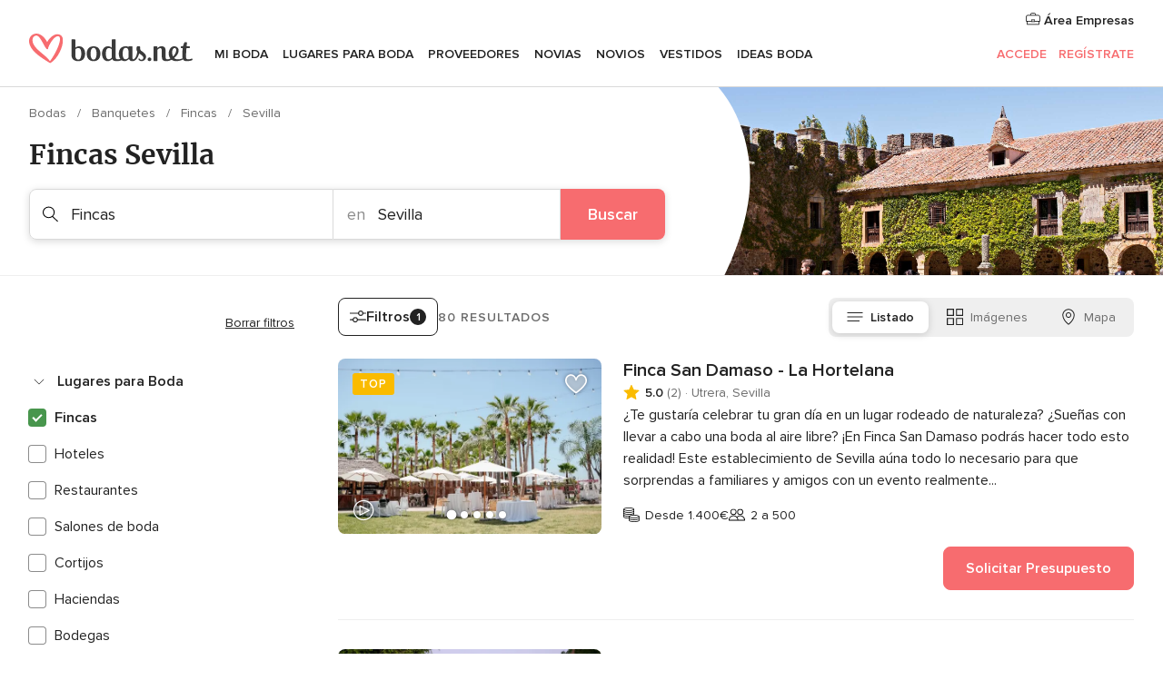

--- FILE ---
content_type: text/css; charset=UTF-8
request_url: https://www.bodas.net/builds/desktop/css/symfnw-ES171-1-20251111-014_www_m_/WebBundleResponsiveMarketplaceListingBodas.css
body_size: 70046
content:
@font-face{font-family:ProximaNova-fallback-Arial;src:local(arial);size-adjust:96.9%}@font-face{font-family:ProximaNova;font-style:normal;font-weight:400;font-display:block;src:local("Proxima Nova Regular"),local("ProximaNova-regular"),url(/assets/fonts/ProximaNova-regular.woff2) format("woff2"),url(/assets/fonts/ProximaNova-regular.woff) format("woff"),url(/assets/fonts/ProximaNova-regular.ttf) format("truetype")}@font-face{font-family:ProximaNova;font-style:normal;font-weight:600;font-display:block;src:local("Proxima Nova Semibold"),local("ProximaNova-semibold"),url(/assets/fonts/ProximaNova-semibold.woff2) format("woff2"),url(/assets/fonts/ProximaNova-semibold.woff) format("woff"),url(/assets/fonts/ProximaNova-semibold.ttf) format("truetype")}@font-face{font-family:Merriweather-fallback-TimesNewRoman;src:local("Times New Roman");size-adjust:114%}@font-face{font-family:Merriweather;font-style:normal;font-weight:700;font-display:block;src:local("Merriweather Bold"),local("Merriweather-Bold"),url(/assets/fonts/Merriweather-Bold.woff2) format("woff2"),url(/assets/fonts/Merriweather-Bold.woff) format("woff"),url(/assets/fonts/Merriweather-Bold.ttf) format("truetype")}:root{--layout-padding: 1rem;--gap: 1rem;--modal-padding-x: 1rem;--modal-padding-y: 1.75rem}@media (min-width: 768px){:root{--gap: 1.5rem;--modal-padding-x: 1.5rem}}@media (min-width: 768px)and (max-width: 1023px){:root{--layout-padding: 1.5rem}}@media (min-width: 1024px){:root{--layout-padding: 2rem}}@keyframes showNotification{0%{opacity:0;margin-top:-.5rem}to{opacity:1;margin-top:0}}@keyframes hideNotification{0%{opacity:1;margin-top:0}to{opacity:0;margin-top:-.5rem}}@keyframes showModal{0%{opacity:0;transform:translate3d(0,50%,0)}to{opacity:1;transform:translateZ(0)}}@keyframes showBackdrop{0%{opacity:0}to{opacity:1}}.sideModal.modal__content{display:flex;flex-direction:column;animation:showModalMobile .2s ease-in-out forwards}.sideModal__container{display:none}.sideModal__header{display:flex;flex-direction:row;justify-content:space-between;align-items:center;padding:1rem .5rem 1rem 1.5rem;border-bottom:1px solid #d9d9d9}.sideModal__header h2{font-size:1.25rem;line-height:2rem;font-family:Merriweather,Merriweather-fallback-TimesNewRoman,times,serif;font-weight:700}@media (min-width: 768px){.sideModal__header h2{font-size:1.5rem;line-height:2.5rem}}.sideModal .sideModal__close{display:grid;place-items:center;margin:-.5rem .25rem -.5rem .5rem;height:3rem;width:3rem;cursor:pointer}.sideModal .sideModal__close svg{height:1.3rem;width:1.3rem;fill:#6c6c6c;transition:fill .2s;stroke:#fff}.sideModal .sideModal__close:hover svg{fill:#222}@media (min-width: 481px){.sideModal .sideModal__close{margin-right:-.25rem}}.sideModal .sideModal__close .listingFilters__contentHeaderClose svg{height:1.5rem;width:1.5rem}.sideModal__content{padding:1.5rem 1.5rem 3.5rem;overflow:auto}@media (min-width: 768px){.sideModal.modal__content{position:absolute;right:0;top:0;height:100%;max-height:100%;width:55rem;max-width:70%;border-radius:0;box-shadow:0 2px 8px #00000026;animation:showModalDesktop .2s ease-in-out forwards}.sideModal__header{padding:2.5rem 2rem;border:none}.sideModal__content{padding:0 2rem 2.5rem}}@keyframes showModalMobile{0%{opacity:0;transform:translate3d(0,50%,0)}to{opacity:1;transform:translateZ(0)}}@keyframes showModalDesktop{0%{opacity:0;transform:translate3d(50%,0,0)}to{opacity:1;transform:translateZ(0)}}.filterHorizontalHistory__item,.filterOptions__title,.filterHistory__more,.filterHistory__item,.link,a{color:#222}.filterHorizontalHistory__item:hover,.filterOptions__title:hover,.filterHistory__more:hover,.filterHistory__item:hover,.link:hover,a:hover{color:#c5282b}.filterButtonBar__viewModeItem{transition:all .15s}.link,a{transition:color .15s}@keyframes showFromBottom{0%{transform:translateY(1rem);opacity:0}to{transform:unset;opacity:1}}.layoutHeader:after{border-bottom:1px solid #d9d9d9;content:"";z-index:1;width:100vw;position:absolute;left:50%;bottom:0;margin-left:-50vw}.listingHeading:after{border-bottom:1px solid #efefef;content:"";z-index:1;width:100vw;position:absolute;left:50%;bottom:0;margin-left:-50vw}*{box-sizing:border-box;margin:0;padding:0}body{text-rendering:optimizeLegibility;min-height:100vh;color:#222}ul{list-style-type:none}img{max-width:100%;height:auto;border:0}a{text-decoration:none}a:focus{outline-color:#1961d9}button,input,optgroup,select,textarea{color:inherit;font:inherit;font-style:inherit;font-variant-ligatures:inherit;font-variant-caps:inherit;font-variant-numeric:inherit;font-variant-east-asian:inherit;font-weight:inherit;font-stretch:inherit;font-size:inherit;line-height:inherit;font-family:inherit;margin:0}button{border:unset;background-color:unset;cursor:pointer}button:focus,button:focus-visible{box-shadow:0 0 0 2px #1961d9;-webkit-box-shadow:0 0 0 2px #1961d9;outline:unset}a:focus:not(:focus-visible),button:focus:not(:focus-visible){box-shadow:none;outline:unset}input:-webkit-autofill{-webkit-box-shadow:0 0 0 30px #fff inset}.hidden.hidden{display:none}.img-trace{width:0;height:0;position:absolute}fieldset,dialog{border:none}body{font-size:1rem;line-height:1.5rem;font-family:ProximaNova,ProximaNova-fallback-Arial,sans-serif;font-style:normal;font-weight:400}.link{text-decoration:none;cursor:pointer}.link--more{text-decoration:underline;font-weight:600}.svgIcon{width:16px;height:16px;display:inline-block;line-height:0}.svgIcon svg{width:100%;height:100%}object.svgIcon{pointer-events:none}.srOnly{position:absolute;width:1px;height:1px;padding:0;margin:-1px;overflow:hidden;clip:rect(0,0,0,0);border:0}#onetrust-banner-sdk button:focus-visible{box-shadow:0 0 0 2px #1961d9;-webkit-box-shadow:0 0 0 2px #1961d9;outline:none;border-color:#0000}body{background-color:#fff;overflow-x:hidden}.layoutHeader,.layoutMain,.layoutFooter{padding:0 var(--layout-padding);max-width:1360px;margin:0 auto}.layoutHeader,.layoutMain{margin-bottom:1rem}.layoutSkipMain{left:-999px;position:absolute;top:auto;width:1px;height:1px;overflow:hidden;z-index:-999}.layoutSkipMain:focus-visible,.layoutSkipMain:active{background:#fff;box-shadow:0 2px 8px #00000026;border-radius:.5rem;left:auto;top:auto;width:auto;height:auto;overflow:auto;margin:1rem;padding:1rem;border:3px solid #6c6c6c;text-align:center;font-size:1.125rem;z-index:999}.fullScreen--closeButton{margin-top:1.5rem;text-align:right;display:block;opacity:.65}.button{display:flex;align-items:center;justify-content:center;padding:.69rem 1rem;font-weight:600;width:100%;border-radius:.5rem;background-color:#0000;border:1px solid rgba(0,0,0,0)}.button--primary{color:#fff;background-color:#f76c6f;transition:all .15s;cursor:pointer;background-position:center}.button--primary .svgIcon{fill:#fff}@media (hover: hover){.button--primary:hover{color:#fff;background-color:#c5282b}.button--primary:hover .svgIcon{fill:#fff}}.button--primary:active{background-color:#c5282b}.button--primary[disabled]{background-color:#d9d9d9;cursor:not-allowed;pointer-events:none}.button--primary:focus,.button--primary:focus-visible{box-shadow:0 0 0 2px #1961d9;-webkit-box-shadow:0 0 0 2px #1961d9;outline:none;border-color:#0000}.button--primary:focus:not(:focus-visible){background-color:#c5282b}.button--primary.loading{background-image:url("data:image/svg+xml,%3Csvg xmlns='http://www.w3.org/2000/svg' viewBox='0 0 100 100'%3E%3Cstyle%3E.a%7Bfill:%23FFFFFF;%7D%3C/style%3E%3Ccircle cx='30' cy='50' r='6' class='a'%3E%3Canimate attributeName='opacity' dur='1s' values='0;1;0' repeatCount='indefinite' begin='0.1'/%3E%3C/circle%3E%3Ccircle cx='50' cy='50' r='6' class='a'%3E%3Canimate attributeName='opacity' dur='1s' values='0;1;0' repeatCount='indefinite' begin='0.2'/%3E%3C/circle%3E%3Ccircle cx='70' cy='50' r='6' class='a'%3E%3Canimate attributeName='opacity' dur='1s' values='0;1;0' repeatCount='indefinite' begin='0.3'/%3E%3C/circle%3E%3C/svg%3E");background-repeat:no-repeat;background-position:center;color:#0000;pointer-events:none}.button--primary.loading *{color:#0000;fill:#0000}.button--primary.loadingBlock{pointer-events:none}.button--primary.loadingBlock:after{background-image:url("data:image/svg+xml,%3Csvg xmlns='http://www.w3.org/2000/svg' viewBox='0 0 100 100'%3E%3Cstyle%3E.a%7Bfill:%23FFFFFF;%7D%3C/style%3E%3Ccircle cx='30' cy='50' r='6' class='a'%3E%3Canimate attributeName='opacity' dur='1s' values='0;1;0' repeatCount='indefinite' begin='0.1'/%3E%3C/circle%3E%3Ccircle cx='50' cy='50' r='6' class='a'%3E%3Canimate attributeName='opacity' dur='1s' values='0;1;0' repeatCount='indefinite' begin='0.2'/%3E%3C/circle%3E%3Ccircle cx='70' cy='50' r='6' class='a'%3E%3Canimate attributeName='opacity' dur='1s' values='0;1;0' repeatCount='indefinite' begin='0.3'/%3E%3C/circle%3E%3C/svg%3E");background-repeat:no-repeat;background-position:center;content:"";height:1.5rem;width:1.5rem;margin-left:.5rem;background-size:2rem}.button--secondary{color:#f76c6f;border-color:#f76c6f;transition:all .15s;cursor:pointer;background-position:center}.button--secondary .svgIcon{fill:#f76c6f}@media (hover: hover){.button--secondary:hover{color:#fff;border-color:#f76c6f;background-color:#f76c6f}.button--secondary:hover .svgIcon{fill:#fff}}.button--secondary:active{color:#fff;border-color:#c5282b;background-color:#c5282b}.button--secondary:active .svgIcon{fill:#fff}.button--secondary[disabled]{color:#6c6c6c;border-color:#d9d9d9;background-color:#efefef;cursor:not-allowed;pointer-events:none}.button--secondary[disabled] .svgIcon{fill:#6c6c6c}.button--secondary:focus,.button--secondary:focus-visible{box-shadow:0 0 0 2px #1961d9;-webkit-box-shadow:0 0 0 2px #1961d9;outline:none;border-color:#0000}.button--secondary:focus:not(:focus-visible){color:#fff;border-color:#c5282b;background-color:#c5282b}.button--secondary:focus:not(:focus-visible) .svgIcon{fill:#fff}.button--secondary.loading{background-image:url("data:image/svg+xml,%3Csvg xmlns='http://www.w3.org/2000/svg' viewBox='0 0 100 100'%3E%3Cstyle%3E.a%7Bfill:%23F76C6F;%7D%3C/style%3E%3Ccircle cx='30' cy='50' r='6' class='a'%3E%3Canimate attributeName='opacity' dur='1s' values='0;1;0' repeatCount='indefinite' begin='0.1'/%3E%3C/circle%3E%3Ccircle cx='50' cy='50' r='6' class='a'%3E%3Canimate attributeName='opacity' dur='1s' values='0;1;0' repeatCount='indefinite' begin='0.2'/%3E%3C/circle%3E%3Ccircle cx='70' cy='50' r='6' class='a'%3E%3Canimate attributeName='opacity' dur='1s' values='0;1;0' repeatCount='indefinite' begin='0.3'/%3E%3C/circle%3E%3C/svg%3E");background-repeat:no-repeat;background-position:center;color:#0000;pointer-events:none}.button--secondary.loading *{color:#0000;fill:#0000}.button--secondary.loadingBlock{pointer-events:none}.button--secondary.loadingBlock:after{background-image:url("data:image/svg+xml,%3Csvg xmlns='http://www.w3.org/2000/svg' viewBox='0 0 100 100'%3E%3Cstyle%3E.a%7Bfill:%23F76C6F;%7D%3C/style%3E%3Ccircle cx='30' cy='50' r='6' class='a'%3E%3Canimate attributeName='opacity' dur='1s' values='0;1;0' repeatCount='indefinite' begin='0.1'/%3E%3C/circle%3E%3Ccircle cx='50' cy='50' r='6' class='a'%3E%3Canimate attributeName='opacity' dur='1s' values='0;1;0' repeatCount='indefinite' begin='0.2'/%3E%3C/circle%3E%3Ccircle cx='70' cy='50' r='6' class='a'%3E%3Canimate attributeName='opacity' dur='1s' values='0;1;0' repeatCount='indefinite' begin='0.3'/%3E%3C/circle%3E%3C/svg%3E");background-repeat:no-repeat;background-position:center;content:"";height:1.5rem;width:1.5rem;margin-left:.5rem;background-size:2rem}.button--tertiary{color:#222;border-color:#d9d9d9;transition:all .15s;cursor:pointer;background-position:center}.button--tertiary .svgIcon{fill:#222}@media (hover: hover){.button--tertiary:hover{color:#222;border-color:#8c8c8c}.button--tertiary:hover .svgIcon{fill:#222}}.button--tertiary:active{color:#222;border-color:#6c6c6c}.button--tertiary:active .svgIcon{fill:#222}.button--tertiary[disabled]{color:#6c6c6c;border-color:#d9d9d9;background-color:#efefef;cursor:not-allowed;pointer-events:none}.button--tertiary[disabled] .svgIcon{fill:#6c6c6c}.button--tertiary:focus,.button--tertiary:focus-visible{box-shadow:0 0 0 2px #1961d9;-webkit-box-shadow:0 0 0 2px #1961d9;outline:none;border-color:#0000}.button--tertiary:focus:not(:focus-visible){color:#222;border-color:#6c6c6c}.button--tertiary:focus:not(:focus-visible) .svgIcon{fill:#222}.button--tertiary.loading{background-image:url("data:image/svg+xml,%3Csvg xmlns='http://www.w3.org/2000/svg' viewBox='0 0 100 100'%3E%3Cstyle%3E.a%7Bfill:%23222222;%7D%3C/style%3E%3Ccircle cx='30' cy='50' r='6' class='a'%3E%3Canimate attributeName='opacity' dur='1s' values='0;1;0' repeatCount='indefinite' begin='0.1'/%3E%3C/circle%3E%3Ccircle cx='50' cy='50' r='6' class='a'%3E%3Canimate attributeName='opacity' dur='1s' values='0;1;0' repeatCount='indefinite' begin='0.2'/%3E%3C/circle%3E%3Ccircle cx='70' cy='50' r='6' class='a'%3E%3Canimate attributeName='opacity' dur='1s' values='0;1;0' repeatCount='indefinite' begin='0.3'/%3E%3C/circle%3E%3C/svg%3E");background-repeat:no-repeat;background-position:center;color:#0000;pointer-events:none}.button--tertiary.loading *{color:#0000;fill:#0000}.button--tertiary.loadingBlock{pointer-events:none}.button--tertiary.loadingBlock:after{background-image:url("data:image/svg+xml,%3Csvg xmlns='http://www.w3.org/2000/svg' viewBox='0 0 100 100'%3E%3Cstyle%3E.a%7Bfill:%23222222;%7D%3C/style%3E%3Ccircle cx='30' cy='50' r='6' class='a'%3E%3Canimate attributeName='opacity' dur='1s' values='0;1;0' repeatCount='indefinite' begin='0.1'/%3E%3C/circle%3E%3Ccircle cx='50' cy='50' r='6' class='a'%3E%3Canimate attributeName='opacity' dur='1s' values='0;1;0' repeatCount='indefinite' begin='0.2'/%3E%3C/circle%3E%3Ccircle cx='70' cy='50' r='6' class='a'%3E%3Canimate attributeName='opacity' dur='1s' values='0;1;0' repeatCount='indefinite' begin='0.3'/%3E%3C/circle%3E%3C/svg%3E");background-repeat:no-repeat;background-position:center;content:"";height:1.5rem;width:1.5rem;margin-left:.5rem;background-size:2rem}.button--accent{color:#fff;background-color:#f76c6f;transition:all .15s;cursor:pointer;background-position:center}.button--accent .svgIcon{fill:#fff}@media (hover: hover){.button--accent:hover{color:#fff;background-color:#c5282b}.button--accent:hover .svgIcon{fill:#fff}}.button--accent:active{background-color:#c5282b}.button--accent[disabled]{background-color:#d9d9d9;cursor:not-allowed;pointer-events:none}.button--accent:focus,.button--accent:focus-visible{box-shadow:0 0 0 2px #1961d9;-webkit-box-shadow:0 0 0 2px #1961d9;outline:none;border-color:#0000}.button--accent:focus:not(:focus-visible){background-color:#c5282b}.button--accent.loading{background-image:url("data:image/svg+xml,%3Csvg xmlns='http://www.w3.org/2000/svg' viewBox='0 0 100 100'%3E%3Cstyle%3E.a%7Bfill:%23FFFFFF;%7D%3C/style%3E%3Ccircle cx='30' cy='50' r='6' class='a'%3E%3Canimate attributeName='opacity' dur='1s' values='0;1;0' repeatCount='indefinite' begin='0.1'/%3E%3C/circle%3E%3Ccircle cx='50' cy='50' r='6' class='a'%3E%3Canimate attributeName='opacity' dur='1s' values='0;1;0' repeatCount='indefinite' begin='0.2'/%3E%3C/circle%3E%3Ccircle cx='70' cy='50' r='6' class='a'%3E%3Canimate attributeName='opacity' dur='1s' values='0;1;0' repeatCount='indefinite' begin='0.3'/%3E%3C/circle%3E%3C/svg%3E");background-repeat:no-repeat;background-position:center;color:#0000;pointer-events:none}.button--accent.loading *{color:#0000;fill:#0000}.button--accent.loadingBlock{pointer-events:none}.button--accent.loadingBlock:after{background-image:url("data:image/svg+xml,%3Csvg xmlns='http://www.w3.org/2000/svg' viewBox='0 0 100 100'%3E%3Cstyle%3E.a%7Bfill:%23FFFFFF;%7D%3C/style%3E%3Ccircle cx='30' cy='50' r='6' class='a'%3E%3Canimate attributeName='opacity' dur='1s' values='0;1;0' repeatCount='indefinite' begin='0.1'/%3E%3C/circle%3E%3Ccircle cx='50' cy='50' r='6' class='a'%3E%3Canimate attributeName='opacity' dur='1s' values='0;1;0' repeatCount='indefinite' begin='0.2'/%3E%3C/circle%3E%3Ccircle cx='70' cy='50' r='6' class='a'%3E%3Canimate attributeName='opacity' dur='1s' values='0;1;0' repeatCount='indefinite' begin='0.3'/%3E%3C/circle%3E%3C/svg%3E");background-repeat:no-repeat;background-position:center;content:"";height:1.5rem;width:1.5rem;margin-left:.5rem;background-size:2rem}.button--small{padding-top:.38rem;padding-bottom:.38rem}@media (min-width: 480px){.button:not(.button--block){width:auto}}.filterSearcher__item,.filterSearcher__subListItem,.filterSearcher__subListItemChild{transition:background-color .15s;padding:.5rem 1rem}.filterSearcher__item:hover,.filterSearcher__subListItem:hover,.filterSearcher__subListItemChild:hover{background-color:#fef4f1;cursor:pointer}.filterSearcher{margin-bottom:1rem;width:100%}.filterSearcher__body{position:relative;display:block}.filterSearcher__title{font-size:.875rem;line-height:1.3125rem;display:block;padding-bottom:.5rem;font-weight:600}.filterSearcher__input{outline:none;border:none;transition:box-shadow .2s;box-shadow:inset 0 0 0 1px #d9d9d9;-webkit-appearance:none;border-radius:.5rem;width:100%;padding:10px 32px 10px 16px}.filterSearcher__input:focus{box-shadow:inset 0 0 0 2px #1961d9,0 0 3px #fff}.filterSearcher__dropdown{border-radius:.5rem;border:1px solid #d9d9d9;width:100%;outline:none;padding:10px 32px 10px 16px;-webkit-appearance:none;appearance:none}.filterSearcher__dropdownIcon{width:.8rem;height:.8rem;position:absolute;right:20px;top:50%;transform:translateY(-50%);cursor:pointer}.filterSearcher__reset{background:#efefef;width:1.5rem;height:1.5rem;border-radius:50%;align-items:center;justify-content:center;flex-shrink:0;position:absolute;right:15px;top:50%;transform:translateY(-50%);cursor:pointer;text-align:center}.filterSearcher__resetIcon{width:.6rem;height:.6rem}.filterSearcher__list{border-radius:.5rem;border:1px solid #d9d9d9;border-bottom:0;max-height:0;opacity:0;margin-top:0;overflow-y:auto;transition:all .3s linear;visibility:hidden}.filterSearcher__list.open{margin-top:8px;max-height:400px;opacity:1;visibility:visible}.filterSearcher__item,.filterSearcher__subListItem,.filterSearcher__subListItemChild{position:relative;display:flex;justify-content:space-between;border-bottom:1px solid #d9d9d9}.filterSearcher__item--empty,.filterSearcher__subListItem--empty,.filterSearcher__subListItemChild--empty{pointer-events:none;background-color:#f8f8f8}.filterSearcher__item:nth-last-child(2),.filterSearcher__subListItem:nth-last-child(2),.filterSearcher__subListItemChild:nth-last-child(2){border-bottom:0}.filterSearcher__item.active,.filterSearcher__subListItem.active,.filterSearcher__subListItemChild.active{font-weight:600}.filterSearcher__item.hidden,.filterSearcher__subListItem.hidden,.filterSearcher__subListItemChild.hidden{display:none}.filterSearcher__item--selected,.filterSearcher__item:focus,.filterSearcher__item:focus-visible,.filterSearcher__subListItem--selected,.filterSearcher__subListItem:focus,.filterSearcher__subListItem:focus-visible,.filterSearcher__subListItemChild--selected,.filterSearcher__subListItemChild:focus,.filterSearcher__subListItemChild:focus-visible{background-color:#fef4f1}.filterSearcher__count{font-size:.875rem;line-height:1.3125rem;color:#8c8c8c;align-self:flex-end}.filterSearcher__subListItem:not(:last-child){border-bottom:0}.filterSearcher__subListItemChild{padding-left:1.7rem}.filterSearcher__subListItemChild:not(:last-child){border-bottom:0}.filterSearcher__subListItemChild:last-child{border-bottom:1px solid #d9d9d9}.filterSearcherWebThemes{margin-bottom:0}.filterSearcherWebThemes__input{border:1px solid #d9d9d9;box-shadow:none;padding-left:2.5rem}.filterSearcherWebThemes__icon{position:absolute;top:.85rem;left:1rem}@media (min-width: 1024px){.filterSearcherWebThemes{margin-bottom:1rem}}.filterCategory{padding:0 0 .5rem 1rem}.filterCategory:first-child{padding-bottom:0}.filterCategory__item{transition:background-color .15s;padding:.5rem 1rem;border-radius:.5rem;font-weight:400;cursor:pointer}.filterCategory__item:hover{background-color:#fef4f1}.filterCategory__item--active{font-weight:600}.filterCategory__item.hidden{display:none}.filterCategory__show{display:block;margin-bottom:1rem;padding:.5rem 2rem;text-decoration:underline;cursor:pointer}.filterCategory__show:hover{color:#c5282b}.filterCategory__show.hidden{display:none}@media (min-width: 1024px){.listing--floatingFilters .filterCategory__item:hover{background-color:#f8f8f8}.listing--floatingFilters .filterCategory__item:hover a{color:#222}.listing--floatingFilters .filterCategory__item:active{background-color:#f8f8f8}.listing--floatingFilters .filterCategory__item:active a{color:#222;font-weight:600}}.listing--floatingFilters .filterCategory__item--active{font-weight:600}.filterSector{padding:0 0 .5rem 1.5rem}.filterSector__item{transition:background-color .15s;padding:.5rem 1rem;border-radius:.5rem;font-weight:400;cursor:pointer}.filterSector__item:hover{background-color:#fef4f1}.filterSector__item--active{font-weight:600}.filterSector__item.hidden{display:none}.layoutNavMenuBannerBox{padding:1rem;box-sizing:border-box;border-radius:.5rem;box-shadow:0 2px 8px #00000026;display:flex;max-width:330px;height:-webkit-max-content;height:max-content;grid-area:bannerBox;transition:all .2s;cursor:pointer}.layoutNavMenuBannerBox:hover{box-shadow:0 5px 12px #0003}.layoutNavMenuBannerBox__title{display:block;margin-bottom:.25rem;font-weight:600}.layoutNavMenuBannerBox__subtitle{font-size:.875rem;line-height:1.3125rem}.layoutNavMenuBannerBox__content{margin-right:1rem}.layoutNavMenuBannerBox__icon{width:48px;height:48px;align-self:center}.layoutNavMenuBannerBox:last-of-type{grid-area:2/2}.layoutNavMenuBannerBox:first-of-type{grid-area:1/2;margin-bottom:1rem}@media (min-width: 769px)and (max-width: 1199px){.layoutNavMenuBannerBox__title{font-size:.875rem;line-height:1.3125rem}}.layoutNavMenuTabMyWedding{display:flex;flex-direction:column}.layoutNavMenuTabMyWedding__title{display:none}@media (min-width: 1024px){.layoutNavMenuTabMyWedding{flex-direction:row}.layoutNavMenuTabMyWedding__title{font-size:1.125rem;line-height:1.6875rem;color:#222;font-weight:600;text-decoration:none;display:inline-block;margin-bottom:1rem}}.layoutNavMenuTabMyWeddingList{flex-grow:1;margin-bottom:1rem}.layoutNavMenuTabMyWeddingList__item a{display:flex;align-items:center;padding:.5rem 0}.layoutNavMenuTabMyWeddingList__item--viewAll a{font-weight:600}.layoutNavMenuTabMyWeddingList__content{display:grid;grid-template-columns:1fr;grid-area:list}.layoutNavMenuTabMyWeddingList__itemIcon{display:none}@media (min-width: 1024px){.layoutNavMenuTabMyWeddingList__content{grid-template-columns:repeat(3,1fr);grid-column-gap:1rem;grid-row-gap:.5rem}.layoutNavMenuTabMyWeddingList__contentSmall{grid-template-columns:repeat(2,1fr)}.layoutNavMenuTabMyWeddingList__item a{padding:.75rem 0}.layoutNavMenuTabMyWeddingList__item--viewAll{display:none}.layoutNavMenuTabMyWeddingList__itemIcon{display:inline-block;width:28px;height:28px;margin-right:15px}}.layoutNavMenuTabMyWeddingPersonalize{flex-grow:1;border-top:1px solid #d9d9d9;padding-top:1rem;margin-bottom:1rem}.layoutNavMenuTabMyWeddingPersonalize__title{font-size:1.125rem;line-height:1.6875rem;color:#222;font-weight:600;text-decoration:none;display:inline-block}.layoutNavMenuTabMyWeddingPersonalize__item{margin-top:.5rem}.layoutNavMenuTabMyWeddingPersonalize__item a{font-size:.875rem;line-height:1.3125rem}.layoutNavMenuTabMyWeddingPersonalize__content{display:grid;grid-template-columns:1fr;grid-area:list}@media (min-width: 1024px){.layoutNavMenuTabMyWeddingPersonalize{padding-left:1.5rem;border-left:1px solid #d9d9d9;border-top:0;margin-bottom:1rem;padding-top:0}.layoutNavMenuTabMyWeddingPersonalize__title{margin-bottom:1rem}.layoutNavMenuTabMyWeddingPersonalize__content{grid-template-columns:1fr;grid-column-gap:1rem;grid-row-gap:.5rem}.layoutNavMenuTabMyWeddingPersonalize__item{margin-top:0}}@media (min-width: 1200px){.layoutNavMenuTabMyWeddingPersonalize__content{grid-template-columns:repeat(2,1fr)}}.layoutNavMenuTabVenues{display:flex}.layoutNavMenuTabVenues__title,.layoutNavMenuTabVenues__subtitle{display:none}.layoutNavMenuTabVenues__dealsIcon{vertical-align:middle}@media (max-width: 1023px){.layoutNavMenuTabVenues__categories{padding-bottom:1rem}}@media (max-width: 1023px){.layoutNavMenuTabVenues{flex-direction:column}}@media (min-width: 1024px){.layoutNavMenuTabVenues__title{font-size:1.125rem;line-height:1.6875rem;color:#222;font-weight:600;text-decoration:none;display:inline-block;margin-bottom:20px}.layoutNavMenuTabVenues__subtitle{text-transform:uppercase;letter-spacing:.0625rem;font-weight:600;font-size:.9rem;display:flex;align-items:center;margin-bottom:20px}.layoutNavMenuTabVenues__categories{flex:1 0 auto}.layoutNavMenuTabVenues__dealsIcon{margin-left:20px}}.layoutNavMenuTabVenuesList{margin-bottom:0}.layoutNavMenuTabVenuesList__content{grid-area:list;display:grid;grid-template-rows:auto;grid-auto-flow:row}.layoutNavMenuTabVenuesList__item{display:flex;align-items:center}.layoutNavMenuTabVenuesList__item a{padding:.5rem 0}.layoutNavMenuTabVenuesList__item--viewAll a,.layoutNavMenuTabVenuesList__item--highlight{font-weight:600}.layoutNavMenuTabVenuesList__image{margin-right:10px;vertical-align:middle}@media (min-width: 1024px){.layoutNavMenuTabVenuesList{margin-bottom:20px}.layoutNavMenuTabVenuesListBig{border-right:0}.layoutNavMenuTabVenuesList__content{grid-template-columns:repeat(2,1fr)}.layoutNavMenuTabVenuesList__contentBig{grid-template-columns:repeat(4,1fr)}.layoutNavMenuTabVenuesList__item--viewAll{display:none}.layoutNavMenuTabVenuesList__item a{padding:.5rem 1rem .5rem 0}}.layoutNavMenuTabVenuesListPremium{display:none}@media (min-width: 1024px){.layoutNavMenuTabVenuesListPremium{display:block;padding-left:1.5rem;flex:0 2 auto;margin-bottom:20px;border-left:1px solid #d9d9d9}.layoutNavMenuTabVenuesListPremium__subtitle{text-transform:uppercase;letter-spacing:.0625rem;font-weight:600;font-size:.9rem;display:flex;align-items:center;margin-bottom:10px;line-height:1.6875rem}.layoutNavMenuTabVenuesListPremium__content{grid-area:list;display:grid;grid-template-columns:repeat(2,1fr);grid-row-gap:.8rem}.layoutNavMenuTabVenuesListPremium__item{display:flex;align-items:center;padding:6px 0}.layoutNavMenuTabVenuesListPremium__link{display:flex;padding-right:.75rem;align-items:center;cursor:pointer}.layoutNavMenuTabVenuesListPremium__image{width:32px;height:32px;margin-right:13px;vertical-align:middle;border-radius:.5rem}}@media (min-width: 1200px){.layoutNavMenuTabVenuesListPremium__link{padding-right:1.5rem}}.layoutNavMenuTabVenuesBanners{display:flex;flex-direction:column;flex:0 2 auto;padding-bottom:1.5rem}.layoutNavMenuTabVenuesBanners .layoutNavMenuBannerBox{width:100%;display:flex;justify-content:space-between}@media (min-width: 1024px){.layoutNavMenuTabVenuesBanners{padding-top:20px;padding-bottom:0}.layoutNavMenuTabVenuesBanners .layoutNavMenuBannerBox{align-self:flex-end}}@media (min-width: 1024px)and (max-width: 1199px){.layoutNavMenuTabVenuesBanners .layoutNavMenuBannerBox{max-width:270px}.layoutNavMenuTabVenuesBanners .layoutNavMenuBannerBox__content{margin-right:0}.layoutNavMenuTabVenuesBanners .layoutNavMenuBannerBox__icon{display:none}}.layoutNavMenuTabVendors{display:flex;flex-direction:column}.layoutNavMenuTabVendors__content{width:100%}.layoutNavMenuTabVendors__title,.layoutNavMenuTabVendors__subtitle{display:none}@media (min-width: 1024px){.layoutNavMenuTabVendors{flex-direction:row}.layoutNavMenuTabVendors__content{display:flex;flex-wrap:wrap}.layoutNavMenuTabVendors__title{font-size:1.125rem;line-height:1.6875rem;color:#222;font-weight:600;text-decoration:none;display:inline-block;margin-bottom:10px}.layoutNavMenuTabVendors__subtitle{text-transform:uppercase;letter-spacing:.0625rem;font-weight:600;font-size:.9rem;display:flex;align-items:center;margin-bottom:1rem}}@media (min-width: 1024px)and (max-width: 1199px){.layoutNavMenuTabVendors__content{width:50%}.layoutNavMenuTabVendors__contentBig{width:100%}}.layoutNavMenuTabVendorsList__content{display:grid;grid-template-columns:1fr}.layoutNavMenuTabVendorsList__item{display:flex;align-items:center;justify-content:flex-start;padding:8px 0}.layoutNavMenuTabVendorsList__item--viewAll a{font-weight:600}.layoutNavMenuTabVendorsList__itemIcon{display:none}@media (min-width: 1024px){.layoutNavMenuTabVendorsList{margin-bottom:25px;flex:1 0 50%}.layoutNavMenuTabVendorsList__content{grid-template-columns:repeat(auto-fill,minmax(16rem,auto));grid-row-gap:.8rem;margin-bottom:0}.layoutNavMenuTabVendorsList__item--viewAll{display:none}.layoutNavMenuTabVendorsList__itemIcon{display:inline-block;width:28px;height:28px;margin-right:15px}}@media (min-width: 1024px)and (max-width: 1199px){.layoutNavMenuTabVendorsList__content{grid-template-columns:repeat(2,1fr)}.layoutNavMenuTabVendorsList__contentBig{grid-template-columns:repeat(3,1fr)}}.layoutNavMenuTabVendorsListOthers__subtitle{display:none}.layoutNavMenuTabVendorsListOthers__container{display:flex;flex-direction:column;margin-bottom:.5rem}.layoutNavMenuTabVendorsListOthers__item{margin:.5rem 0}.layoutNavMenuTabVendorsListOthers__deals{font-weight:600;margin:.5rem 0 1rem}@media (min-width: 1024px){.layoutNavMenuTabVendorsListOthers__container{flex-wrap:wrap;flex-direction:row;margin-bottom:0}.layoutNavMenuTabVendorsListOthers__subtitle{text-transform:uppercase;letter-spacing:.0625rem;font-weight:600;font-size:.9rem;display:flex;align-items:center;margin-bottom:1rem}.layoutNavMenuTabVendorsListOthers__item{margin:0 20px 10px 0}.layoutNavMenuTabVendorsListOthers__deals{margin:0 0 10px}}.layoutNavMenuTabVendorsBanners{flex-shrink:0;margin-bottom:1.5rem}.layoutNavMenuTabVendorsBanners .layoutNavMenuBannerBox{width:100%;display:flex;justify-content:space-between}@media (min-width: 1024px){.layoutNavMenuTabVendorsBanners{padding-top:20px;margin-bottom:0}}@media (min-width: 1024px)and (max-width: 1199px){.layoutNavMenuTabVendorsBanners{display:none}.layoutNavMenuTabVendorsBanners.visible{display:block}.layoutNavMenuTabVendorsBanners.hasPremium{display:block;max-width:222px}.layoutNavMenuTabVendorsBanners.hasPremium .layoutNavMenuBannerBox__content{margin-right:0}.layoutNavMenuTabVendorsBanners.hasPremium .layoutNavMenuBannerBox__icon{display:none}}.layoutNavMenuTabVendorsOtherTabs{display:none;width:50%}.layoutNavMenuTabVendorsOtherTabs__subtitle{font-size:1.125rem;line-height:1.6875rem;font-weight:600;display:flex;align-items:center;margin-bottom:12px}@media (min-width: 1024px)and (max-width: 1199px){.layoutNavMenuTabVendorsOtherTabs{display:flex;justify-content:space-around}}@media (min-width: 1025px){.layoutNavMenuTabVendorsOtherTabs:lang(en-CA){display:flex;justify-content:space-around}}.layoutNavMenuTabVendorsOtherTabsList__item{padding-bottom:.5rem}.layoutNavMenuTabVendorsOtherTabsList__item--deals{font-weight:600}.layoutNavMenuTabVendorsPremium{display:none}@media (min-width: 1024px){.layoutNavMenuTabVendorsPremium{display:block;padding-left:1.5rem;border-left:1px solid #d9d9d9;margin-bottom:2.5rem;flex:1 1 15%}.layoutNavMenuTabVendorsPremium__subtitle{text-transform:uppercase;letter-spacing:.0625rem;font-weight:600;font-size:.9rem;display:flex;align-items:center;margin-bottom:10px;line-height:1.6875rem}.layoutNavMenuTabVendorsPremium__content{display:grid;grid-template-columns:1fr;grid-row-gap:.8rem}.layoutNavMenuTabVendorsPremium__item{display:flex;align-items:center;padding:6px 0}.layoutNavMenuTabVendorsPremium__link{display:flex;align-items:center;cursor:pointer}.layoutNavMenuTabVendorsPremium__image{width:32px;height:32px;margin-right:13px;vertical-align:middle;border-radius:.5rem}}.layoutNavMenuTabDresses{display:flex;flex-direction:column}.layoutNavMenuTabDresses__title{display:none}@media (min-width: 1024px){.layoutNavMenuTabDresses{flex-direction:row}.layoutNavMenuTabDresses__title{font-size:1.125rem;line-height:1.6875rem;color:#222;font-weight:600;text-decoration:none;display:inline-block;margin-bottom:20px}.layoutNavMenuTabDresses__subtitle{text-transform:uppercase;letter-spacing:.0625rem;font-weight:600;font-size:.9rem;display:flex;align-items:center;margin-bottom:20px}}.layoutNavMenuTabDressesList{margin-bottom:25px;flex-grow:1}.layoutNavMenuTabDressesList__content{display:grid;grid-template-rows:auto;grid-auto-flow:row;grid-row-gap:1rem}.layoutNavMenuTabDressesList__item a{display:flex;align-items:center}.layoutNavMenuTabDressesList__item--viewAll a{font-weight:600}.layoutNavMenuTabDressesList__itemIcon{display:none}@media (min-width: 1024px){.layoutNavMenuTabDressesList{margin-bottom:20px;width:40%}.layoutNavMenuTabDressesList__content{grid-template-rows:repeat(4,1fr);grid-auto-flow:column;grid-row-gap:1.5rem}.layoutNavMenuTabDressesList__item--viewAll{display:none}}@media (min-width: 1200px){.layoutNavMenuTabDressesList{width:50%}.layoutNavMenuTabDressesList__itemIcon{display:inline-block;width:31px;height:31px;margin-right:15px}}.layoutNavMenuTabDressesFeatured{display:none}@media (min-width: 1024px){.layoutNavMenuTabDressesFeatured{margin-left:1.8rem;width:60%;display:block}.layoutNavMenuTabDressesFeatured__content{display:grid;grid-template-columns:repeat(5,1fr);grid-column-gap:1.3rem}}@media (min-width: 1200px){.layoutNavMenuTabDressesFeatured{width:50%;border-left:1px solid #d9d9d9;padding-left:1.8rem}}.layoutNavMenuTabDressesFeaturedItem img{height:150px;object-fit:cover;border-radius:.5rem}.layoutNavMenuTabDressesFeaturedItem__name{font-weight:600;text-align:center;font-size:.9rem}.layoutNavMenuTabArticles{display:flex;flex-direction:column}.layoutNavMenuTabArticles__title{display:none}@media (min-width: 1024px){.layoutNavMenuTabArticles{flex-direction:row}.layoutNavMenuTabArticles__title{font-size:1.125rem;line-height:1.6875rem;color:#222;font-weight:600;text-decoration:none;display:inline-block;margin-bottom:1rem}}.layoutNavMenuTabArticlesList{margin-bottom:1rem;flex-grow:1}.layoutNavMenuTabArticlesList__content{display:grid;grid-template-rows:auto;grid-auto-flow:row}.layoutNavMenuTabArticlesList__item{display:flex;align-items:center}.layoutNavMenuTabArticlesList__item a{display:block;width:100%;padding:.5rem 0}.layoutNavMenuTabArticlesList__item--viewAll a{font-weight:600}@media (min-width: 1024px){.layoutNavMenuTabArticlesList{margin-bottom:20px;border-bottom:none;padding-bottom:0;width:50%}.layoutNavMenuTabArticlesList__content{grid-template-rows:repeat(5,1fr);grid-auto-flow:column;grid-column-gap:1rem}.layoutNavMenuTabArticlesList__item--viewAll{display:none}}.layoutNavMenuTabArticlesBanners{display:flex;flex-direction:column;justify-content:flex-end;padding-bottom:1.5rem}@media (min-width: 1024px){.layoutNavMenuTabArticlesBanners{flex-direction:row;margin-left:2rem;align-items:start;width:50%;padding-top:20px;padding-bottom:0}}.layoutNavMenuTabArticlesBannersItem{box-shadow:0 2px 8px #00000026;border-radius:.5rem;overflow:hidden;transition:all .2s;width:100%;margin-bottom:1.25rem;cursor:pointer}.layoutNavMenuTabArticlesBannersItem:hover{box-shadow:0 5px 12px #0003;color:inherit}.layoutNavMenuTabArticlesBannersItem__figure{display:flex;flex-direction:column}.layoutNavMenuTabArticlesBannersItem__image{width:100%;height:90px;object-fit:cover}.layoutNavMenuTabArticlesBannersItem__content{padding:1rem}.layoutNavMenuTabArticlesBannersItem__title{font-size:1rem;line-height:1.5rem;margin-bottom:.25rem;font-weight:600}.layoutNavMenuTabArticlesBannersItem__description{font-size:1rem;line-height:1.5rem;margin-bottom:0}.layoutNavMenuTabArticlesBannersItem:last-child{margin-bottom:0}@media (max-width: 1023px){.layoutNavMenuTabArticlesBannersItem__image{display:none}}@media (min-width: 1024px){.layoutNavMenuTabArticlesBannersItem{width:50%;margin-right:1.25rem}.layoutNavMenuTabArticlesBannersItem:last-child{margin-right:0}}.layoutNavMenuTabCommunity{display:flex;flex-direction:column}.layoutNavMenuTabCommunity__title,.layoutNavMenuTabCommunity__subtitle{display:none}@media (min-width: 1024px){.layoutNavMenuTabCommunity{flex-direction:row}.layoutNavMenuTabCommunity__title{font-size:1.125rem;line-height:1.6875rem;display:inline-block;margin-bottom:.5rem;font-weight:600;text-decoration:none;color:#222}.layoutNavMenuTabCommunity__subtitle{text-transform:uppercase;letter-spacing:.0625rem;font-size:.875rem;line-height:1.3125rem;display:flex;align-items:center;margin-bottom:1rem;font-weight:600}}.layoutNavMenuTabCommunityList{margin-bottom:1.5rem;flex-grow:1}.layoutNavMenuTabCommunityList__content{display:grid;grid-template-rows:auto;grid-auto-flow:row}.layoutNavMenuTabCommunityList__item{display:flex;align-items:center}.layoutNavMenuTabCommunityList__item a{display:block;width:100%;padding:.5rem 0}.layoutNavMenuTabCommunityList__item--viewAll a{font-weight:600}@media (min-width: 1024px){.layoutNavMenuTabCommunityList{margin-bottom:20px}.layoutNavMenuTabCommunityList__content{grid-template-rows:repeat(7,1fr);grid-auto-flow:column;grid-column-gap:1rem}.layoutNavMenuTabCommunityList__contentSmall{grid-template-rows:repeat(5,1fr)}.layoutNavMenuTabCommunityList__item--viewAll{display:none}}.layoutNavMenuTabCommunityLast{flex-shrink:0;margin-left:1.5rem;padding-left:2rem;width:30%;display:block}.layoutNavMenuTabCommunityLast__list{display:grid;grid-template-rows:repeat(4,1fr)}.layoutNavMenuTabCommunityLast__list a{display:block;width:100%;padding:.75rem 0}.layoutNavMenuTabCommunityLast__subtitle{text-transform:uppercase;letter-spacing:.0625rem;font-size:.875rem;line-height:1.3125rem;margin-top:.25rem;margin-bottom:.5rem;font-weight:600;cursor:pointer}.layoutNavMenuTabCommunityLast__subtitle:hover{color:#c5282b}@media (max-width: 1024px){.layoutNavMenuTabCommunityLast{display:none}}@media (min-width: 1025px)and (max-width: 1199px){.layoutNavMenuTabCommunityLast{border-left:none}}@media (min-width: 1201px){.layoutNavMenuTabCommunityLast{border-left:1px solid #d9d9d9}}.layoutNavMenuTabBridesGrooms{display:flex;flex-direction:column}.layoutNavMenuTabBridesGrooms__title{display:none}@media (min-width: 1024px){.layoutNavMenuTabBridesGrooms{flex-direction:row}.layoutNavMenuTabBridesGrooms__title{font-size:1.125rem;line-height:1.6875rem;color:#222;font-weight:600;text-decoration:none;display:inline-block;margin-bottom:.5rem}}.layoutNavMenuTabBridesGroomsList{margin-bottom:1rem;flex:1 0 auto}.layoutNavMenuTabBridesGroomsList__content{display:grid;grid-template-rows:auto;grid-auto-flow:row}.layoutNavMenuTabBridesGroomsList__item{display:flex;align-items:center}.layoutNavMenuTabBridesGroomsList__item a{display:block;width:100%;padding:.5rem 0}.layoutNavMenuTabBridesGroomsList__item--highlight a,.layoutNavMenuTabBridesGroomsList__item--viewAll a{font-weight:600}@media (min-width: 1024px){.layoutNavMenuTabBridesGroomsList{margin-bottom:.5rem}.layoutNavMenuTabBridesGroomsList__content{grid-template-rows:repeat(3,1fr);grid-auto-flow:column;grid-column-gap:1rem;margin-right:1rem}.layoutNavMenuTabBridesGroomsList__item--viewAll{display:none}}@media (min-width: 1024px){.layoutNavMenuTabBridesGroomsBanner{padding-top:1.5rem}}.layoutNavMenuTabRegistry{display:flex;flex-direction:column}.layoutNavMenuTabRegistry__title{display:none}@media (min-width: 1024px){.layoutNavMenuTabRegistry{flex-direction:row}.layoutNavMenuTabRegistry__title{font-size:1.125rem;line-height:1.6875rem;color:#222;font-weight:600;text-decoration:none;display:inline-block;margin-bottom:1rem}}.layoutNavMenuTabRegistryList{flex-grow:1;margin-bottom:1rem}.layoutNavMenuTabRegistryList__item a{display:flex;align-items:center}.layoutNavMenuTabRegistryList__item--viewAll a{font-weight:600}.layoutNavMenuTabRegistryList__content{display:grid;grid-template-columns:1fr;grid-area:list;grid-row-gap:.5rem}.layoutNavMenuTabRegistryList__itemIcon{display:none}.layoutNavMenuTabRegistryList__link{display:block;font-weight:600;color:#f76c6f;padding-top:20px}@media (min-width: 1024px){.layoutNavMenuTabRegistryList__content{grid-column-gap:1rem}.layoutNavMenuTabRegistryList__item--viewAll{display:none}.layoutNavMenuTabRegistryList__itemIcon{display:inline-block;width:28px;height:28px;margin-right:15px}.layoutNavMenuTabRegistryList__link{padding-top:2.5rem}}.layoutNavMenuTabRegistryVendors__title{font-size:.875rem;line-height:1.3125rem;text-transform:uppercase;letter-spacing:.0625rem;font-weight:600;padding-bottom:1rem;display:block}.layoutNavMenuTabRegistryVendors__list{display:grid;grid-template-columns:repeat(2,1fr);grid-gap:1rem .5rem}.layoutNavMenuTabRegistryVendors__item{max-width:130px;width:100%;text-align:center}.layoutNavMenuTabRegistryVendors__item img{border:1px solid #d9d9d9;border-radius:.5rem;width:100%;display:block}.layoutNavMenuTabRegistryVendors__text{font-size:.875rem;line-height:1.3125rem;font-weight:600}.layoutNavMenuTabRegistryVendors__link{display:block;font-weight:600;color:#f76c6f;padding-top:2.5rem}@media (min-width: 1024px){.layoutNavMenuTabRegistryVendors{border-left:1px solid #d9d9d9;padding-left:1.8rem;width:65%}.layoutNavMenuTabRegistryVendors__list{display:grid;grid-template-columns:repeat(3,1fr);grid-gap:1.3rem}}@media (min-width: 1200px){.layoutNavMenuTabRegistryVendors{padding-bottom:0;grid-column-gap:1.3rem}.layoutNavMenuTabRegistryVendors__list{grid-template-columns:repeat(5,1fr)}}.layoutNavMenuTabWebsites{display:flex;flex-direction:column}.layoutNavMenuTabWebsites__title{display:none}@media (min-width: 1024px){.layoutNavMenuTabWebsites{flex-direction:row}.layoutNavMenuTabWebsites__title{font-size:1.125rem;line-height:1.6875rem;color:#222;font-weight:600;text-decoration:none;display:inline-block;margin-bottom:1rem}}.layoutNavMenuTabWebsitesList{flex-grow:1;margin-bottom:1rem}.layoutNavMenuTabWebsitesList__item a{display:flex;align-items:center;padding:.5rem 0}.layoutNavMenuTabWebsitesList__content{display:grid;grid-template-columns:1fr;grid-area:list}@media (min-width: 1024px){.layoutNavMenuTabWebsitesList__content{grid-column-gap:1rem}}.layoutNavMenuTabWebsiteFeatured__content{display:grid;grid-template-columns:repeat(2,1fr);grid-column-gap:.5rem;grid-row-gap:.5rem}.layoutNavMenuTabWebsiteFeatured__subtitle{text-transform:uppercase;letter-spacing:.0625rem;font-size:.875rem;line-height:1.3125rem;font-weight:600;display:flex;align-items:center;margin-bottom:20px}.layoutNavMenuTabWebsiteFeatured__image{width:131px;height:177px;object-fit:cover;border:1px solid #d9d9d9;border-radius:.5rem}.layoutNavMenuTabWebsiteFeatured__wrapperCards{display:grid;grid-template-columns:repeat(2,1fr);grid-row-gap:.5rem}@media (max-width: 1023px){.layoutNavMenuTabWebsiteFeatured__wrapperCards{grid-column-gap:.5rem}}@media (min-width: 1024px){.layoutNavMenuTabWebsiteFeatured__wrapperCards{display:flex}}.layoutNavMenuTabWebsiteFeatured__anchorCard:hover{color:#c5282b}@media (min-width: 1024px){.layoutNavMenuTabWebsiteFeatured__anchorCard{width:25%}}.layoutNavMenuTabWebsiteFeatured__imagesWrapper{display:flex;justify-content:center}.layoutNavMenuTabWebsiteFeatured__card{display:grid;justify-items:center;background-color:#f8f8f8;border-radius:8px;border:2px solid #fff;position:relative;overflow:hidden;cursor:pointer;width:416px;height:260px}@media (min-width: 768px){.layoutNavMenuTabWebsiteFeatured__card{padding-top:10px}}.layoutNavMenuTabWebsiteFeatured__card--smallCard{width:auto;height:130px;display:flex;align-items:center;justify-content:center;padding:10px 10px 0}.layoutNavMenuTabWebsiteFeatured__card.active{border:2px solid #f76c6f}.layoutNavMenuTabWebsiteFeatured__thumb{border:3px solid #222;border-radius:8px}@media (max-width: 1023px){.layoutNavMenuTabWebsiteFeatured__thumb{display:none}}.layoutNavMenuTabWebsiteFeatured__thumb--vertical{width:252px;height:auto}.layoutNavMenuTabWebsiteFeatured__thumb--split{width:300px;height:auto;margin-top:15px;margin-left:-30px}.layoutNavMenuTabWebsiteFeatured__thumb--smallImageVertical{width:auto;height:100%;margin-left:0;margin-top:9%}.layoutNavMenuTabWebsiteFeatured__thumb--smallImageSplit{margin-top:-5%;width:auto;height:77%;margin-left:0}.layoutNavMenuTabWebsiteFeatured__thumbMobile{width:auto;height:139px;margin-top:19px;border-radius:8px;border:3px solid #222}@media (max-width: 1023px){.layoutNavMenuTabWebsiteFeatured__thumbMobile{display:block}}@media (min-width: 1024px){.layoutNavMenuTabWebsiteFeatured__thumbMobile{display:none}}.layoutNavMenuTabWebsiteFeatured__title{margin:4px 0 15px;text-align:center;letter-spacing:normal;font-size:.875rem}.layoutNavMenuTabWebsiteFeatured--fixCardWidth{width:204px;margin-left:5px}.layoutNavMenuTabWebsiteFeatured__seeMoreWebsites{font-size:.875rem;line-height:1.3125rem;color:#f76c6f;font-weight:600}.layoutNavMenuTabWebsiteFeatured__seeMoreWebsites:hover{color:#c5282b}@media (min-width: 1024px){.layoutNavMenuTabWebsiteFeatured{width:60%;border-left:1px solid #d9d9d9;margin-left:1.5rem;padding-left:1.5rem;grid-column-gap:1.3rem}.layoutNavMenuTabWebsiteFeatured__content{grid-template-columns:repeat(4,1fr)}}.layoutNavMenuTabInvitation{display:flex;flex-direction:column}.layoutNavMenuTabInvitation__title{display:none}@media (min-width: 1024px){.layoutNavMenuTabInvitation{flex-direction:row;justify-content:space-between}.layoutNavMenuTabInvitation__title{font-size:1.125rem;line-height:1.6875rem;color:#222;font-weight:600;text-decoration:none;display:inline-block;margin-bottom:1rem}}.layoutNavMenuTabInvitationList{flex-grow:0;margin-bottom:1rem}.layoutNavMenuTabInvitationList__item a{display:flex;align-items:center;padding:.5rem 0}.layoutNavMenuTabInvitationList__item--viewAll a{font-weight:600}.layoutNavMenuTabInvitationList__content{display:grid;grid-template-columns:1fr;grid-area:list}.layoutNavMenuTabInvitationList__itemIcon{display:none}.layoutNavMenuTabInvitationList__link{display:block;font-weight:600;color:#f76c6f;padding-top:.5rem}@media (min-width: 1024px){.layoutNavMenuTabInvitationList__content{grid-column-gap:1rem}.layoutNavMenuTabInvitationList__item--viewAll{display:none}.layoutNavMenuTabInvitationList__itemIcon{display:inline-block;width:28px;height:28px;margin-right:15px}.layoutNavMenuTabInvitationList__link{padding-top:1rem}}.layoutNavMenuTabInvitationShop__title{font-size:.875rem;line-height:1.3125rem;text-transform:uppercase;letter-spacing:.0625rem;font-weight:600;padding-bottom:1rem;display:block}.layoutNavMenuTabInvitationShop__list{display:grid;grid-template-columns:repeat(2,1fr);grid-gap:.5rem}.layoutNavMenuTabInvitationShop__item{max-width:130px;width:100%;text-align:center}.layoutNavMenuTabInvitationShop__item img{border:1px solid #d9d9d9;width:100%;height:130px;object-fit:cover}.layoutNavMenuTabInvitationShop__text{font-size:.875rem;line-height:1.3125rem;font-weight:600}@media (min-width: 1024px){.layoutNavMenuTabInvitationShop{border-left:1px solid #d9d9d9;padding-left:1.8rem;width:65%}.layoutNavMenuTabInvitationShop__list{display:grid;grid-template-columns:repeat(4,1fr);grid-gap:1.3rem}}@media (min-width: 1200px){.layoutNavMenuTabInvitationShop{padding-bottom:0;grid-column-gap:1.3rem;width:50%}}.layoutNavMenuTabMore{display:flex;flex-direction:column}.layoutNavMenuTabMore__title{display:none}@media (min-width: 1024px){.layoutNavMenuTabMore{flex-direction:row}.layoutNavMenuTabMore__title{font-size:1.125rem;line-height:1.6875rem;color:#222;font-weight:600;text-decoration:none;display:inline-block;margin-bottom:1rem}}.layoutNavMenuTabMoreTabsLinks{flex-grow:1;margin-bottom:1rem}.layoutNavMenuTabMoreTabsLinks__item a{display:flex;align-items:center}.layoutNavMenuTabMoreTabsLinks__content{display:grid;grid-template-columns:1fr;grid-area:list;grid-column-gap:1rem;grid-row-gap:1rem}.layoutNavMenuTabMoreTabsLinks__itemIcon{display:inline-block;width:28px;height:28px;margin-right:15px}.layoutNavMenuTabMoreTabsLinks__link{display:block;font-weight:600;color:#f76c6f;padding-top:1rem}.layoutNavMenuTabMoreRegistryVendors__title{font-size:.875rem;line-height:1.3125rem;text-transform:uppercase;letter-spacing:.0625rem;font-weight:600;padding-bottom:1rem;display:block}.layoutNavMenuTabMoreRegistryVendors__list{display:grid;grid-template-columns:repeat(2,1fr);grid-gap:1rem .5rem}.layoutNavMenuTabMoreRegistryVendors__item{max-width:130px;width:100%;text-align:center}.layoutNavMenuTabMoreRegistryVendors__item img{border:1px solid #d9d9d9;border-radius:.5rem;width:100%;height:65px}.layoutNavMenuTabMoreRegistryVendors__text{font-size:.875rem;line-height:1.3125rem;font-weight:600}.layoutNavMenuTabMoreRegistryVendors__link{display:block;font-weight:600;color:#f76c6f;padding-top:2.5rem}@media (min-width: 1024px){.layoutNavMenuTabMoreRegistryVendors{border-left:1px solid #d9d9d9;padding-left:1.3rem}.layoutNavMenuTabMoreRegistryVendors__list{display:grid;grid-gap:.6rem}}.layoutNavMenuTabMoreDressesFeatured{display:none}@media (min-width: 1024px){.layoutNavMenuTabMoreDressesFeatured{margin-left:1.25rem;border-left:1px solid #d9d9d9;padding-left:1.25rem;width:33%;display:block}.layoutNavMenuTabMoreDressesFeatured__content{display:grid;grid-template-columns:repeat(3,1fr);grid-column-gap:1.3rem}}.layoutNavMenuTabMoreDressesFeaturedItem img{height:150px;object-fit:cover;border-radius:.5rem}.layoutNavMenuTabMoreDressesFeaturedItem__name{font-weight:600;text-align:center;font-size:.9rem}.layoutHeader{display:flex;align-items:center;justify-content:space-between;height:56px;position:relative}.layoutHeader__hamburger{margin:-1rem;padding:1rem;height:56px;width:56px}.layoutHeader__hamburger svg{height:25px;width:25px}.layoutHeader__authNoLoggedAreaMobile{height:56px;width:56px;margin:-1rem;padding:1rem}.layoutHeader__authNoLoggedAreaMobile svg{height:22px;width:22px}.layoutHeader__nav{display:grid;position:fixed;left:0;top:0;width:80vw;max-width:300px;height:100%;z-index:10;transform:translate3d(-100%,0,0)}.layoutHeader__overlay{background:rgba(0,0,0,.3);display:none;opacity:0;position:fixed;left:0;top:0;width:100vw;height:100vh;z-index:9}.layoutHeader__vendorAuth{display:none}@media (max-width: 1023px){.layoutHeader__authArea{display:flex;align-items:center;justify-content:flex-end;height:56px;width:56px;margin:-1rem;padding:1rem}.layoutHeader__logoAnchor{margin:4px auto 0;padding:0 1rem}.layoutHeader__nav.open{animation:openNav .25s ease forwards}.layoutHeader__nav.open~.layoutHeader__overlay{display:block;animation:showOverlay .25s ease forwards}}@media (min-width: 1024px){.layoutHeader{padding:0 var(--layout-padding);height:96px}.layoutHeader__authArea{height:100%}.layoutHeader__authNoLoggedArea{display:flex;flex-direction:column;margin-top:.7rem}.layoutHeader__vendorAuth{font-weight:600;display:block;justify-self:flex-end;font-size:.9rem;margin:0 0 12px;float:right;text-decoration:none;text-align:right}.layoutHeader__vendorAuthIcon{transform:translateY(10%)}.layoutHeader__logoAnchor{display:flex;flex-shrink:0;margin-top:10px}.layoutHeader__logoAnchor img{width:100%}.layoutHeader__nav{grid-template-columns:1fr auto;flex:1 0 auto;padding:1.5rem 0 0 1rem;position:unset;top:auto;left:auto;width:initial;transform:none;max-width:100%;height:98%;box-sizing:border-box}.layoutHeader__overlay{top:96px}.layoutHeader__overlay.visible{display:block;animation:showOverlay .2s linear forwards}.layoutHeader__hamburger,.layoutHeader__authNoLoggedAreaMobile{display:none}}@media (min-width: 1024px)and (max-width: 1359px){.layoutHeader__vendorAuth{white-space:nowrap}}@media (min-width: 1024px)and (max-width: 1199px){.layoutHeader__vendorAuthIcon{display:none}}@media (max-width: 767px){html:lang(es-ES) .layoutHeader__logoAnchor{width:196px}html:lang(fr-FR) .layoutHeader__logoAnchor{width:210px}html:lang(pt-PT) .layoutHeader__logoAnchor{width:220px}html:lang(it-IT) .layoutHeader__logoAnchor{width:225px}}@media (min-width: 1024px){html:lang(es-ES) .layoutHeader__logoAnchor{width:180px}html:lang(fr-FR) .layoutHeader__logoAnchor{margin-top:20px;width:205px}html:lang(pt-PT) .layoutHeader__logoAnchor{width:204px}html:lang(es-MX) .layoutHeader__logoAnchor{width:198px}html:lang(es-CL) .layoutHeader__logoAnchor{width:208px}html:lang(es-AR) .layoutHeader__logoAnchor{width:228px;margin-top:15px}html:lang(it-IT) .layoutHeader__logoAnchor{margin-top:15px;width:215px}html:lang(en-IN) .layoutHeader__logoAnchor{margin-top:20px;width:210px}html:lang(en-IE) .layoutHeader__logoAnchor,html:lang(en-GB) .layoutHeader__logoAnchor{width:118px}html:lang(pt-BR) .layoutHeader__logoAnchor,html:lang(es-CO) .layoutHeader__logoAnchor,html:lang(es-PE) .layoutHeader__logoAnchor,html:lang(es-UY) .layoutHeader__logoAnchor{width:210px}html:lang(en-CA) .layoutHeader__logoAnchor{margin-top:20px;width:210px}html:lang(en-US) .layoutHeader__logoAnchor{width:194px;margin-top:20px}}@keyframes showOverlay{0%{opacity:0}to{opacity:1}}@keyframes openNav{0%{opacity:0;transform:translate3d(-100%,0,0)}to{opacity:1;transform:translateZ(0)}}.layoutNavMenu{background-color:#fff;display:grid;grid-template-columns:1fr;grid-template-rows:repeat(auto-fill,55px);justify-content:start;align-items:center;padding:0 20px 40px;position:relative}.layoutNavMenu__item{display:flex;flex-wrap:wrap;align-items:center;justify-content:space-between}.layoutNavMenu__item--more{display:none}@media (min-width: 1024px)and (max-width: 1199px){.layoutNavMenu__item--brides,.layoutNavMenu__item--grooms,.layoutNavMenu__item--registry,.layoutNavMenu__item--shop{display:none}.layoutNavMenu__item--more{display:flex}}@media (min-width: 1024px)and (max-width: 1359px){.layoutNavMenu__item--community{display:none}}.layoutNavMenu__itemFooter{display:flex;flex-wrap:wrap;align-items:center;justify-content:space-between}.layoutNavMenu__itemFooter--bordered{border-top:1px solid #d9d9d9}.layoutNavMenu__itemFooter--colored a{font-weight:600;color:#f76c6f}@media (min-width: 1024px){.layoutNavMenu__itemFooter{display:none}}.layoutNavMenu__anchorFooter{padding:15px 0;font-size:1.1rem;text-decoration:none}.layoutNavMenu__itemClose{display:grid;place-items:center;margin:-1rem;height:3rem;width:3rem;cursor:pointer}.layoutNavMenu__itemClose svg{height:1rem;width:1rem;fill:#8c8c8c;transition:fill .2s}.layoutNavMenu__itemClose:hover svg{fill:#222}.layoutNavMenu__header{border-bottom:1px solid #d9d9d9;display:flex;align-items:center;justify-content:flex-end;margin:-20px;padding:0 20px;height:56px}.layoutNavMenu__anchor{padding:15px 0;font-size:1.1rem;font-weight:600;text-decoration:none}.layoutNavMenu__openArea{flex:1 0 auto;text-align:right}.layoutNavMenu__anchorArrow{height:12px;width:12px;pointer-events:none}.layoutNavMenu__anchorArrow svg{fill:#8c8c8c}@media (max-width: 767px){.layoutNavMenu{overflow-y:auto;overflow-x:clip;overscroll-behavior:none}}@media (min-width: 1024px){.layoutNavMenu{grid-auto-flow:column;grid-template-columns:none;grid-template-rows:none;justify-self:flex-start;padding:0}.layoutNavMenu__header{display:none}.layoutNavMenu__anchor{font-size:.875rem;line-height:1.3125rem;display:flex;align-items:center;height:100%;padding:0 5px;text-transform:uppercase;position:relative;z-index:2;cursor:pointer;white-space:nowrap}.layoutNavMenu__anchor.hover,.layoutNavMenu__anchor:hover{color:#f76c6f}.layoutNavMenu__anchor:after{background:#f76c6f;content:"";position:absolute;left:50%;transform:translate(-50%);height:.16rem;width:0;bottom:0;opacity:0;display:block}.layoutNavMenu__anchor.hover:after,.layoutNavMenu__anchor:hover:after{width:100%;opacity:1;transition:.15s cubic-bezier(.18,.89,.32,1.28) width}.layoutNavMenu__item{position:relative;height:100%}.layoutNavMenu__openArea,.layoutNavMenu__anchorArrow{display:none}}@media (min-width: 1200px){.layoutNavMenu__anchor{padding:0 8px}}@media (max-width: 1023px){.sidebarNavMenuOpened{overflow:hidden}}@media (min-width: 1024px){html:lang(en-CA) .layoutNavMenu__item--hidden{display:none}}@media (min-width: 1024px)and (max-width: 1199px){html:lang(en-US) .layoutNavMenu__item--dresses{display:none}html:lang(en-US) .layoutNavMenu__anchor span{display:none}}.layoutNavMenuTab{position:fixed;top:0;left:0;width:100%;height:100vh;background-color:#fff;opacity:0;transform:translate3d(-100%,0,0);transition:all .2s}.layoutNavMenuTab__header{border-bottom:1px solid #d9d9d9;display:flex;align-items:center;justify-content:space-between;margin:0 -20px 1.3rem;padding:0 20px;height:56px}.layoutNavMenuTab__icon,.layoutNavMenuTab__iconClose{display:grid;place-items:center;margin:-1rem;height:3rem;width:3rem;cursor:pointer}.layoutNavMenuTab__icon svg,.layoutNavMenuTab__iconClose svg{height:1rem;width:1rem;fill:#8c8c8c;transition:fill .2s}.layoutNavMenuTab__icon:hover svg,.layoutNavMenuTab__iconClose:hover svg{fill:#222}.layoutNavMenuTab__title{font-size:1rem;line-height:1.5rem;color:#222;font-weight:600;text-decoration:none;display:block}.layoutNavMenuTab__layout{max-width:1360px;margin:0 auto;padding:0 20px 6rem}.layoutNavMenuTab.open{opacity:1;transform:translateZ(0)}@media (max-width: 1023px){.layoutNavMenuTab{overflow-y:auto}}@media (min-width: 1024px){.layoutNavMenuTab{display:none;opacity:0;width:100vw;height:auto;background-color:#fff;position:fixed;top:96px;z-index:9;transition:.2s;transform:none}.layoutNavMenuTab.open{display:block;opacity:1;animation:showNavigatorTab}.layoutNavMenuTab__header,.layoutNavMenuTab__icon,.layoutNavMenuTab__iconClose{display:none}.layoutNavMenuTab__layout{padding:2rem var(--layout-padding) 3rem}}@keyframes showNavigatorTab{0%{opacity:0}to{opacity:1}}.layoutNavMenuAuth{display:none}@media (min-width: 1024px){.layoutNavMenuAuth{display:flex;justify-content:flex-end}.layoutNavMenuAuth__item{cursor:pointer;margin-left:.8rem}.layoutNavMenuAuth__anchor{color:#f76c6f;font-size:.87rem;font-weight:600;text-transform:uppercase;text-decoration:none}}.layoutNavMenuAuthLogged__avatar{width:32px;height:32px}.layoutNavMenuAuthLogged__avatar .avatar-thumb{border-radius:50%}.layoutNavMenuAuthLogged__avatarContainer{position:relative;width:100%;height:100%}.layoutNavMenuAuthLogged__avatarCounter{font-size:.6875rem;line-height:1rem;display:none;background-color:#f76c6f;border-radius:10px;color:#fff;position:absolute;top:-4px;right:-5px;min-width:16px;min-height:16px;text-align:center}@media (max-width: 1023px){.layoutNavMenuAuthLogged__item{display:none}.layoutNavMenuAuthLogged__avatar,.layoutNavMenuAuthLogged__avatarCounter{display:block}}@media (min-width: 768px){.layoutNavMenuAuthLogged__avatar{position:relative}}@media (min-width: 1024px){.layoutNavMenuAuthLogged{display:flex;align-items:center;cursor:pointer;margin-top:2.2rem}.layoutNavMenuAuthLogged__item{display:flex;align-items:center;margin-left:1.6rem}.layoutNavMenuAuthLogged__itemAnchor{display:flex}.layoutNavMenuAuthLogged__itemIcon,.layoutNavMenuAuthLogged__itemFavoriteIcon .svgIcon{width:1.3rem;height:1.3rem}.layoutNavMenuAuthLogged__itemFavoriteIcon{display:flex}.layoutNavMenuAuthLogged__avatar{width:2.5rem;height:2.5rem;margin-left:1.6rem}}.layoutNavMenuAuthenticatorDropdown{background:#fff;display:block;width:80vw;position:fixed;right:0;z-index:10}.layoutNavMenuAuthenticatorDropdown__container{width:100%;margin-bottom:50px}.layoutNavMenuAuthenticatorDropdown__header{display:grid;grid-template-columns:auto 4fr;grid-template-rows:repeat(3,auto);grid-column-gap:1rem;padding:1.3rem}.layoutNavMenuAuthenticatorDropdown__headerAvatar{grid-column:1;grid-row:1/span 2;width:56px;height:56px}.layoutNavMenuAuthenticatorDropdown__headerName{font-size:1.25rem;line-height:2rem;font-family:Merriweather,Merriweather-fallback-TimesNewRoman,times,serif;font-weight:700;overflow:hidden;text-overflow:ellipsis}@media (min-width: 768px){.layoutNavMenuAuthenticatorDropdown__headerName{font-size:1.5rem;line-height:2.5rem}}.layoutNavMenuAuthenticatorDropdown__headerInformation{color:#8c8c8c}.layoutNavMenuAuthenticatorDropdown__headerButton{width:100%;grid-column:1/span 2;grid-row:3;margin-top:15px}.layoutNavMenuAuthenticatorDropdown__body{border-color:#d9d9d9;border-width:1px 0;border-style:solid;display:grid;grid-template-columns:repeat(3,1fr);padding:0 20px;font-size:.9rem}.layoutNavMenuAuthenticatorDropdown__bodyItem{display:flex;flex-direction:column;align-items:center;margin:15px 0;text-align:center}.layoutNavMenuAuthenticatorDropdown__bodyItem.weddingPassport:not(:lang(en-GB)){margin:0}.layoutNavMenuAuthenticatorDropdown__bodyIcon{width:26px;height:26px;margin-bottom:5px}.layoutNavMenuAuthenticatorDropdown__footer{padding:20px;display:flex;flex-direction:column;grid-gap:1rem}@media (max-width: 767px){.layoutNavMenuAuthenticatorDropdown{max-width:300px;top:0;height:100vh;transform:translate3d(100%,0,0);transition:transform .3s ease-in-out}.layoutNavMenuAuthenticatorDropdown__overlay{display:none;opacity:0;position:fixed;left:0;top:0;background:rgba(0,0,0,.3);width:100vw;height:100vh;z-index:9}.layoutNavMenuAuthenticatorDropdown.open{transform:translateZ(0)}.layoutNavMenuAuthenticatorDropdown.open~.layoutNavMenuAuthenticatorDropdown__overlay{display:block;animation:showOverlay .3s linear forwards}}@media (min-width: 768px){.layoutNavMenuAuthenticatorDropdown{display:none;box-shadow:0 5px 12px #0003;border-radius:.5rem;cursor:pointer;position:absolute;width:340px;top:100%;margin-top:15px}.layoutNavMenuAuthenticatorDropdown__container{margin-bottom:0}.layoutNavMenuAuthenticatorDropdown.open{display:block}}@keyframes showOverlay{0%{opacity:0}to{opacity:1}}.layoutNavMenuAuthenticatorDropdownActions{display:flex;padding:15px 15px 0;align-items:baseline;justify-content:flex-end}.layoutNavMenuAuthenticatorDropdownActions__item,.layoutNavMenuAuthenticatorDropdownActions__close{margin-left:1.6rem;display:flex;align-items:center}.layoutNavMenuAuthenticatorDropdownActions__itemIcon{width:20px;height:20px}@media (min-width: 768px){.layoutNavMenuAuthenticatorDropdownActions__close{display:none}}@media (min-width: 1024px){.layoutNavMenuAuthenticatorDropdownActions{display:none}}.layoutNavMenuVendorAuthenticatorDropdown{display:none;background:#fff;right:0;z-index:11;box-shadow:0 5px 12px #0003;border-radius:.5rem;cursor:pointer;position:absolute;width:340px;top:100%;margin-top:20px}.layoutNavMenuVendorAuthenticatorDropdown__container{width:100%;margin-bottom:50px}.layoutNavMenuVendorAuthenticatorDropdown__header{padding:1.3rem;text-align:center}.layoutNavMenuVendorAuthenticatorDropdown__logout{font-size:.875rem;line-height:1.3125rem;color:#6c6c6c;display:block;text-align:right}.layoutNavMenuVendorAuthenticatorDropdown__multi{display:inline-block;border:1px solid #d9d9d9;margin:10px 0;position:relative;width:100%;padding:4px 10px;box-sizing:border-box;border-radius:4px}.layoutNavMenuVendorAuthenticatorDropdown__multiIcon{top:4px;right:10px;position:absolute;pointer-events:none}.layoutNavMenuVendorAuthenticatorDropdown__name{font-size:1.125rem;line-height:1.6875rem;font-weight:600;display:block;cursor:pointer;margin-bottom:5px}.layoutNavMenuVendorAuthenticatorDropdown__name:focus{outline:none}.layoutNavMenuVendorAuthenticatorDropdown__name--select:hover{color:#222}.layoutNavMenuVendorAuthenticatorDropdown__category{font-size:.875rem;line-height:1.3125rem;color:#6c6c6c;display:block}.layoutNavMenuVendorAuthenticatorDropdown__action{font-size:.875rem;line-height:1.3125rem;color:#6c6c6c;margin-right:15px;display:inline-block}.layoutNavMenuVendorAuthenticatorDropdown__action:hover{color:#c5282b}.layoutNavMenuVendorAuthenticatorDropdown__body{border-color:#d9d9d9;border-width:1px 0;border-style:solid;display:grid;grid-template-columns:repeat(2,1fr);padding:0 20px;font-size:.9rem}.layoutNavMenuVendorAuthenticatorDropdown__bodyItem{display:flex;flex-direction:column;align-items:center;margin:15px 0;text-align:center}.layoutNavMenuVendorAuthenticatorDropdown__bodyIcon{margin-bottom:5px;position:relative}.layoutNavMenuVendorAuthenticatorDropdown__bodyIcon .svgIcon{width:26px;height:26px}.layoutNavMenuVendorAuthenticatorDropdown__counter{background:#f76c6f;color:#fff;position:absolute;border-radius:10px;top:-5px;left:65%;width:21px;height:21px;font-size:.6875rem;line-height:1.3125rem;box-sizing:border-box;text-align:center}.layoutNavMenuVendorAuthenticatorDropdown__premium{padding:15px;text-align:center}.layoutNavMenuVendorAuthenticatorDropdown__premium a{color:#222}.layoutNavMenuVendorAuthenticatorDropdown__premium span{text-transform:uppercase;letter-spacing:.0625rem;font-weight:600;color:#db9000;display:block}.layoutNavMenuVendorAuthenticatorDropdown__contact{padding:10px 20px;text-align:center}.layoutNavMenuVendorAuthenticatorDropdown__contact .svgIcon{width:32px;height:32px;margin-bottom:10px;display:inline-block}.layoutNavMenuVendorAuthenticatorDropdown__contact p{font-size:.875rem;line-height:1.3125rem;margin:0}.layoutNavMenuVendorAuthenticatorDropdown__contact strong,.layoutNavMenuVendorAuthenticatorDropdown.open{display:block}@media (max-width: 1023px){.layoutNavMenuVendorAuthenticatorDropdown{margin-top:10px}}@media (min-width: 768px){.layoutNavMenuVendorAuthenticatorDropdown__container{margin-bottom:0}}.layoutNavMenuAuthLoggedInbox{position:relative;display:flex;align-items:center}.layoutNavMenuAuthLoggedInbox__icon{width:22px;height:22px}.layoutNavMenuAuthLoggedInbox__counter{background:#f76c6f;min-width:16px;height:16px;border-radius:50%;position:absolute;top:-6px;right:-8px;display:flex;justify-content:center;align-items:center}.layoutNavMenuAuthLoggedInbox__number{color:#fff;font-size:.6875rem;line-height:.625rem;padding:4px 2px}.blackFridayBar{font-size:.875rem;line-height:1.3125rem;text-transform:uppercase;letter-spacing:.0625rem;background:#222;color:#fff;text-align:center;padding:.5rem}.blackFridayBar__icon{background:#fff;border-radius:50%;width:30px;height:30px;display:inline-flex;vertical-align:sub;justify-content:center;align-items:center;margin-right:.5rem}.blackFridayBar__icon .svgIcon{width:20px}.blackFridayBar__iconClose{background:#000;border-radius:50%;width:32px;height:32px;display:inline-flex;vertical-align:sub;justify-content:center;align-items:center;position:absolute;right:10px;cursor:pointer}.blackFridayBar__iconClose .svgIcon svg{fill:#fff}.blackFridayBar__desktop{display:none}.blackFridayBar a{color:#fff;text-decoration:underline}.blackFridayBar__link{text-decoration:underline;cursor:pointer}@media (min-width: 1024px){.blackFridayBar__desktop{display:inline-block}.blackFridayBar__mobile{display:none}}.toolsNavigation{position:relative;width:100vw;left:50%;right:50%;margin-left:-50vw;margin-right:-50vw;z-index:1;display:grid;justify-items:center;margin-top:-1rem;margin-bottom:2rem;padding-top:1rem;border-bottom:1px solid #d9d9d9;box-shadow:0 0 3px #0000001a;background:#fff}.toolsNavigationList{display:grid;grid-auto-columns:minmax(0,1fr);grid-auto-flow:column;grid-column-gap:.5rem;width:100%;max-width:1200px;padding-left:.5rem;padding-right:.5rem}.toolsNavigationList__item{padding-bottom:.75rem}.toolsNavigationList__item--current{border-bottom:3px solid #f76c6f}.toolsNavigationList__itemAnchor{display:grid;grid-template-rows:31px auto;grid-row-gap:.5rem;font-size:.9375rem;text-align:center;line-height:1.25rem}.toolsNavigationList__itemAnchorText{pointer-events:none;text-overflow:ellipsis;overflow:hidden;white-space:nowrap}.toolsNavigationList .svgIcon__checklist{margin-top:-2px}.toolsNavigationList .svgIcon__vendors{width:30px;height:30px}.toolsNavigationList .svgIcon__guests{width:38px;height:38px;margin-top:-5px}.toolsNavigationList .svgIcon__tables,.toolsNavigationList .svgIcon__budget{width:28px;height:28px}.toolsIconNavigation{position:relative;pointer-events:none;justify-self:center;width:32px;height:32px}@media (max-width: 767px){.toolsNavigation{display:none}}@media (min-width: 1200px){.toolsNavigationList{padding-left:0;padding-right:0}}.layoutFooter{display:flex}.linkingFooter{font-size:.875rem;line-height:1.3125rem;display:grid;grid-template-columns:1fr;grid-template-areas:"corporativeLinks" "appsLinks" "socialLinks" "countrySelector" "lemonwayLegal" "copyright";grid-gap:1.5rem;padding:1.5rem 0;position:relative}@media (min-width: 768px)and (max-width: 1023px){.linkingFooter{grid-template-columns:1fr 1fr;grid-template-areas:"corporativeLinks appsLinks" "socialLinks countrySelector" "lemonwayLegal lemonwayLegal" "copyright copyright";grid-gap:2rem;padding:2rem 0}}@media (min-width: 1024px){.linkingFooter{grid-template-columns:repeat(4,1fr);grid-template-areas:"corporativeLinks appsLinks socialLinks countrySelector" "lemonwayLegal lemonwayLegal lemonwayLegal lemonwayLegal" "copyright copyright copyright copyright";grid-gap:1.8rem;padding:3rem 0}}.linkingFooter__title{margin-bottom:1rem;font-size:initial;font-weight:600}.linkingFooter:after{background-color:#efefef;content:"";z-index:-1;width:100vw;height:100%;position:absolute;left:50%;bottom:0;margin-left:-50vw}.corporativeLinks{grid-area:corporativeLinks}.appsLinks{grid-area:appsLinks}.socialLinks{grid-area:socialLinks}.countrySelector{grid-area:countrySelector}.lemonwayLegal{grid-area:lemonwayLegal}.copyrightFooter{grid-area:copyright}.layoutFooter{display:block}.linkingFooterUS{font-size:.875rem;line-height:1.3125rem;padding:2rem 0;position:relative}@media (min-width: 768px)and (max-width: 1023px){.linkingFooterUS{display:grid;grid-template-columns:1fr 1fr;grid-template-areas:"wedding planning" "wedding app" "more app" "copy copy";grid-gap:2rem;padding:2rem 0}}@media (min-width: 1024px){.linkingFooterUS{display:grid;grid-template-columns:2fr 2fr 2fr 2fr;grid-template-areas:"wedding planning more app" "copy copy copy copy";grid-gap:1.8rem;padding:3rem 0}}.linkingFooterUS__item{margin-bottom:22px}@media (min-width: 768px)and (max-width: 1023px){.linkingFooterUS__item{margin-bottom:18px}}.linkingFooterUS__title{margin-bottom:8px;font-size:initial;font-weight:600}@media (max-width: 767px){.linkingFooterUS__list{display:flex;flex-wrap:wrap;margin-right:-10px;margin-left:-10px}}.linkingFooterUS__listItem{margin-bottom:8px}@media (max-width: 767px){.linkingFooterUS__listItem{margin-right:5px;margin-left:5px}}.linkingFooterUS__listLink{color:#6c6c6c}@media (max-width: 767px){.linkingFooterUS__listLink{padding-left:5px;padding-right:5px}}.linkingFooterUS__wedding{grid-area:wedding}.linkingFooterUS__more{grid-area:more}@media (min-width: 768px)and (max-width: 1023px){.linkingFooterUS__more{margin-top:-30px}}.linkingFooterUS__planning{grid-area:planning}.linkingFooterUS__app{grid-area:app}@media (min-width: 768px)and (max-width: 1023px){.linkingFooterUS__app{margin-top:-30px}}.linkingFooterUS__app .socialLinks{margin-top:1rem}.linkingFooterUS__app .countrySelector{margin-top:1.4rem}.linkingFooterUS__copyright{grid-area:copy;display:flex;justify-content:left;align-items:center;padding-top:20px;border-top:1px solid #d9d9d9;margin-top:3rem}.linkingFooterUS__copyright p{color:#6c6c6c;margin-left:.7rem}@media (min-width: 768px){.linkingFooterUS__copyright{margin-top:0}.linkingFooterUS__copyright img{width:139px}}.linkingFooterUS:after{background-color:#efefef;content:"";z-index:-1;width:100vw;height:100%;position:absolute;left:50%;bottom:0;margin-left:-50vw}.corporativeLinks li:not(:last-child){margin-bottom:.5rem}.corporativeLinks a,.corporativeLinks span{color:#6c6c6c;cursor:pointer}@media (max-width: 767px){.corporativeLinks li{display:inline-flex}.corporativeLinks li:not(:last-child){margin-right:1.5rem}}@media (min-width: 768px)and (max-width: 1023px){.corporativeLinksUS{display:grid;grid-template-areas:"left center right"}}@media (min-width: 1024px){.corporativeLinksUS{display:grid;grid-area:corporativeLinks;grid-template-columns:repeat(3,1fr);grid-template-rows:auto 1fr;grid-template-areas:"weddingwireUS planningUS moreUS" "weddingwireUS planningUS goingUS" "findUS planningUS vendorUS";grid-gap:1rem}.corporativeLinksUS__colLeft{grid-column:1}.corporativeLinksUS__colCenter{grid-column:2}.corporativeLinksUS__colRight{grid-column:3}}.appsLinks__description{display:none;margin-bottom:1rem}.appsLinks__description--light{color:#6c6c6c}.appsLinks__list{display:flex}.appsLinks__list li{padding-right:.5rem}.appsLinks__imago{height:48px;width:48px}@media (min-width: 768px){.appsLinks__description{display:flex}.appsLinks__imago{margin-right:1rem}}.socialLinks__list{display:flex}.socialLinks__list li{padding-right:.5rem}.socialLinks__item{transition:border-color .15s;display:flex;align-items:center;justify-content:center;height:36px;width:36px;border-radius:36px;border:1px solid #d9d9d9}.socialLinks__item:hover{border-color:#8c8c8c}.socialLinks__item .svgIcon{height:20px;width:20px}.socialLinks__item svg{fill:#6c6c6c}.countrySelector__wrapper{position:relative}.countrySelector__dropdown{transition:border-color .15s;border-radius:.5rem;border:1px solid #d9d9d9;background-color:#fff;display:flex;align-items:center;height:48px;padding:0 1rem;cursor:pointer;line-height:normal}.countrySelector__dropdown:hover{border-color:#8c8c8c}.countrySelector__flag{margin-right:.8rem}.countrySelector__icon{transition:transform .15s;height:12px;width:12px;margin-left:auto}@media (min-width: 768px){.countrySelector{max-width:320px}}.countrySelectorModal{display:flex;flex-direction:column;width:670px;margin:0 auto;padding:var(--modal-padding-y) var(--modal-padding-x)}.countrySelectorModal__title{font-size:1.125rem;line-height:1.875rem;font-family:Merriweather,Merriweather-fallback-TimesNewRoman,times,serif;font-weight:700;display:flex;flex-shrink:0;justify-content:space-between;align-items:center}@media (min-width: 768px){.countrySelectorModal__title{font-size:1.25rem;line-height:2rem}}.countrySelectorModal__subtitle{font-size:1.125rem;line-height:1.6875rem;margin-top:1.5rem;margin-bottom:0}.countrySelectorModal__body{overflow-y:auto}.countrySelectorModal__closeIcon{display:grid;place-items:center;margin:-.5rem .25rem -.5rem .5rem;height:3rem;width:3rem;cursor:pointer}.countrySelectorModal__closeIcon svg{height:1.3rem;width:1.3rem;fill:#6c6c6c;transition:fill .2s;stroke:#fff}.countrySelectorModal__closeIcon:hover svg{fill:#222}@media (min-width: 481px){.countrySelectorModal__closeIcon{margin-right:-.25rem}}.countrySelectorModal__closeIcon .listingFilters__contentHeaderClose svg{height:1.5rem;width:1.5rem}@media (min-width: 768px){.countrySelectorModal__body{overflow-y:auto;display:grid;grid-template-rows:repeat(2,auto);grid-auto-flow:column;margin-right:-1rem}.countrySelectorModal__content:last-child{grid-column:2/3;grid-row:1/4}}.countrySelectorModalList__title{font-weight:600}.countrySelectorModalList__item{display:block;margin-right:1rem;padding:.5rem 0}.countrySelectorModalList__flag{margin-right:.8rem}.lemonwayLegal{color:#6c6c6c;display:grid;grid-column-gap:1rem;grid-template-columns:auto 1fr;align-items:start}.lemonwayLegal__icon{width:1.5rem;height:1.5rem}.lemonwayLegal__icon svg{fill:#6c6c6c}@media (min-width: 1024px){.lemonwayLegal{align-items:center;margin-top:1.25rem}}.copyrightFooter{display:flex;align-items:center;padding-top:1.5rem;border-top:1px solid #d9d9d9;color:#6c6c6c}.copyrightFooter img{padding-right:2rem}@media (min-width: 768px)and (max-width: 1023px){.copyrightFooter{padding-top:2rem}}@media (min-width: 1024px){.copyrightFooter{padding-top:1rem}}.cookieCompliance{position:fixed;display:none;left:50%;bottom:0;transform:translate(-50%);max-width:1360px;width:100%;padding:0 var(--layout-padding);z-index:11}.cookieCompliance__body{background-color:#fff;box-shadow:0 2px 8px #00000026;border-radius:.5rem;padding:1rem;display:grid;grid-template-columns:1fr;grid-template-areas:"cookiesBannerDescription" "cookiesBannerButtons";align-items:center}.cookieCompliance__description{grid-area:cookiesBannerDescription}.cookieCompliance__description a{font-weight:600;text-decoration:underline}.cookieCompliance__buttons{grid-area:cookiesBannerButtons}.cookieCompliance__button{width:100%;margin-top:1rem}@media (min-width: 768px){.cookieCompliance__button:first-child{margin-top:0}}.cookieCompliance.active{display:block}@media (min-width: 768px){.cookieCompliance__body{grid-template-columns:1fr auto;grid-template-areas:"cookiesBannerDescription cookiesBannerButtons" "cookiesBannerDescription cookiesBannerButtons"}.cookieCompliance__description{padding-right:1rem}.cookieCompliance__button:first-child{margin-top:0}}.breadcrumb{display:flex;overflow-x:hidden}.breadcrumb__list{flex-grow:1;text-overflow:ellipsis;color:#6c6c6c;overflow:hidden;white-space:nowrap}.breadcrumb__list>li{font-size:.875rem;line-height:1.3125rem;color:#6c6c6c;display:none;position:relative}.breadcrumb__list>li:before{content:"/";padding:0 .5rem;color:#6c6c6c}.breadcrumb__list>li:first-child:before{content:none}.breadcrumb__list>li i{color:#6c6c6c;margin-left:5px}.breadcrumb__list>li span{color:#6c6c6c}.breadcrumb__list>li a{line-height:1.5rem;color:#6c6c6c}.breadcrumb__list>li a:hover{color:#c5282b}@media (max-width: 480px){.breadcrumb__list>li:nth-last-of-type(-n + 3){display:inline}.breadcrumb__list>li:nth-last-of-type(3):before{content:none}}@media (min-width: 481px)and (max-width: 1023px){.breadcrumb__list>li:nth-last-of-type(-n + 4){display:inline}.breadcrumb__list>li:nth-last-of-type(4):before{content:none}.breadcrumb__list>li:last-of-type{display:none}}@media (min-width: 1024px){.breadcrumb__list>li{display:inline}}.breadcrumb--directory-structure{grid-area:breadcrumb}@media (max-width: 1023px){.breadcrumb--directory-structure.breadcrumb--heading{display:none}.breadcrumb--directory-structure .breadcrumb__list a{line-height:1.3125rem}}@media (min-width: 1024px){.breadcrumb--directory-structure.breadcrumb--filter-bar{display:none}}.breadcrumbBlackFriday{position:relative;margin-top:1rem}.branchBannerPlaceholder{display:none}@media (max-width: 480px){.branchBannerPlaceholder{height:62px;width:100%;display:block;z-index:3;position:relative}.branchBannerPlaceholder.shown .branchBanner{transform:translateY(61px)}.branchBanner{font-family:sans-serif;width:100%;z-index:999;-webkit-user-select:none;user-select:none;left:0;top:-61px;position:fixed;line-height:normal;text-transform:uppercase;text-align:center;transition:transform .4s ease .6s}.branchBanner.shown{transform:translateY(61px)}.branchBanner__buttonContainer{margin:10px auto;padding:10px 0;border-radius:50px;color:#fff;background:#f76c6f;text-align:center;letter-spacing:.07188rem;position:relative;display:inline-block}.branchBanner__button{padding:10px 20px;text-align:center;line-height:1.25rem;cursor:pointer;font-size:.875rem;color:#fff}.branchBanner__close{padding:7px 0 10px 15px;font-size:1.25rem;line-height:0;cursor:pointer;border-left:1px solid #fff;z-index:1}}.scrollSnap{position:relative}.scrollSnap__container{display:flex;flex:none;flex-flow:row nowrap;overflow:-moz-scrollbars-none;-ms-overflow-style:none;-webkit-overflow-scrolling:touch;scrollbar-width:none;overscroll-behavior-x:none;scroll-snap-type:x mandatory;overflow-x:scroll;overflow-y:hidden;position:relative;padding-bottom:1rem;margin-bottom:-1rem}.scrollSnap__container::-webkit-scrollbar{width:0;display:none}.scrollSnap__container--disableOverflow{overflow:hidden}.scrollSnap__item{flex:none;box-sizing:content-box;scroll-snap-align:start;scroll-snap-stop:always}.scrollSnap__arrow{opacity:0;pointer-events:none;position:absolute;top:50%;transform:translateY(-50%);transform-origin:top;z-index:2;cursor:pointer;display:grid;place-items:center;height:3rem;width:3rem;filter:drop-shadow(0 0 2px rgba(0,0,0,.5));transition:all .2s}.scrollSnap__arrow--prev{left:0}.scrollSnap__arrow--next{right:0}.scrollSnap__arrow .svgIcon{width:28px;height:28px}.scrollSnap__arrow svg{fill:#fff}.scrollSnap__arrow.disabled{cursor:unset}.scrollSnap__arrow.disabled:focus{opacity:.5;pointer-events:auto}.scrollSnap__arrow:hover:not(.disabled){transform:scale(1.1) translateY(-50%)}.scrollSnap__arrow:not(:hover){opacity:0;pointer-events:none}.scrollSnap__arrow:focus,.scrollSnap__arrow:focus-visible{opacity:1;pointer-events:auto}.scrollSnap__points{bottom:9px;left:0;right:0;z-index:2;text-align:center;position:absolute}.scrollSnap__points--increase{max-width:90px;overflow:hidden;margin:0 auto}.scrollSnap__points--container{display:flex;align-items:center;justify-content:center;gap:4px;height:24px;margin:0;padding:0;transform:translate(54px);transition:transform .2s}.scrollSnap__points--container10{transform:translate(46px)}.scrollSnap__points--container9{transform:translate(38px)}.scrollSnap__points--container8{transform:translate(29px)}.scrollSnap__points--container7{transform:translate(19px)}.scrollSnap__points--container6{transform:translate(11px)}.scrollSnap__points--container5,.scrollSnap__points--container4,.scrollSnap__points--container3,.scrollSnap__points--container2,.scrollSnap__points--container1{transform:translate(0)}.scrollSnap__points .scrollSnap__point{min-width:8px}.scrollSnap__point{transition:transform .3s ease;background:#fff;box-shadow:0 0 2px #00000080;height:8px;width:8px;margin:0 6px 0 0;border-radius:50%;display:inline-block}.scrollSnap__point.active{transform:scale(1.35)}@media (max-width: 1023px){.scrollSnap--fullBleed>.scrollSnap__container{position:relative;width:100vw;left:50%;right:50%;margin-left:-50vw;margin-right:-50vw;scroll-padding:var(--layout-padding)}}@media (min-width: 1024px){.scrollSnap--fullBleed>.scrollSnap__arrow{opacity:1;pointer-events:auto}.scrollSnap--fullBleed>.scrollSnap__arrow.disabled{opacity:.5;pointer-events:auto}.scrollSnap--fullBleed>.scrollSnap__arrow.hidden{opacity:0;pointer-events:none}}@media (max-width: 1023px){.scrollSnap--fullBleed>.scrollSnap__container>.scrollSnap__item:first-child{margin-left:var(--layout-padding)}.scrollSnap--fullBleed>.scrollSnap__container>.scrollSnap__item:last-child{margin-right:var(--layout-padding)}}@media (min-width: 1024px){.scrollSnap--fullBleed>.scrollSnap__container>.scrollSnap__item:first-child{margin-left:0}}.scrollSnap--topArrows .scrollSnap__arrow{top:20%;transform:translateY(-10%)}.scrollSnap--topArrows .scrollSnap__arrow:hover:not(.disabled){transform:scale(1.1) translateY(-10%)}.scrollSnap--floatArrows .scrollSnap__arrow{width:44px;height:44px;background-color:#fff;border-radius:50%;filter:drop-shadow(0 2px 8px rgba(0,0,0,.15))}.scrollSnap--floatArrows .scrollSnap__arrow--prev{left:0}.scrollSnap--floatArrows .scrollSnap__arrow--next{right:0}.scrollSnap--floatArrows .scrollSnap__arrow svg{fill:#222;position:absolute;top:50%;left:50%;transform:translate(-50%,-50%);width:10px;height:18px}@media (min-width: 1024px){.scrollSnap--floatArrows .scrollSnap__arrow--prev{left:-18px}.scrollSnap--floatArrows .scrollSnap__arrow--next{right:-18px}}.scrollSnap--overlay{height:100%;display:contents}@media (min-width: 1024px){.scrollSnap--overlay:hover .scrollSnap__arrow{opacity:1;pointer-events:auto}.scrollSnap--overlay:hover .scrollSnap__arrow.disabled{opacity:.5;pointer-events:auto}}.vendorTileStructured .scrollSnap__points{bottom:6px}.vendorTile{display:grid;grid-template-columns:1fr;grid-template-rows:-webkit-max-content;grid-template-rows:max-content;grid-template-areas:"vendorTileGallery" "vendorTileContent";position:relative;align-self:auto;background:#fff}.vendorTile__content{grid-area:vendorTileContent;row-gap:.5rem}.vendorTile__title{font-size:1.125rem;line-height:1.4375rem;font-weight:600;display:block;word-break:break-word}@media (min-width: 768px){.vendorTile__title{font-size:1.25rem;line-height:1.625rem}}.vendorTile__title--small{font-size:1rem;line-height:1.5rem}.vendorTile__subtitle{font-size:.875rem;line-height:1.3125rem;line-height:1.5rem;display:flex;align-items:center;flex-wrap:wrap;color:#6c6c6c}.vendorTile__subtitle .utilityTag{margin-right:8px;display:none}.vendorTile__contentRating{display:inline-flex;align-items:center}.vendorTile__rating{margin-right:.25rem;font-weight:600;color:#222}.vendorTile__rating svg{vertical-align:text-top;fill:#fabb00}.vendorTile__icon{margin-right:.37rem;min-width:18px}@media (max-width: 767px){.vendorTile__readMoreHiddenText{display:none}}.vendorTile__readMoreButton{white-space:nowrap;color:#222;margin-left:5px;text-decoration:underline;cursor:pointer}@media (min-width: 768px){.vendorTile__readMoreButton{display:none}}.vendorTile__categoryTop{color:#6c6c6c;font-size:.8125rem;line-height:1.1875rem;font-weight:600;margin-bottom:.25rem}.vendorTile__location{display:flex;flex-wrap:wrap;align-items:center}.vendorTile__locationText{display:flex;column-gap:.5rem;flex-wrap:wrap}.vendorTile__locationDot{display:inline-block}.vendorTile__category{flex:1;min-width:0;white-space:nowrap;overflow:hidden;text-overflow:ellipsis}.vendorTile__locationAnchor{font-weight:600;color:#c5282b;text-decoration:underline;cursor:pointer;white-space:nowrap}@media (min-width: 768px)and (max-width: 1023px){.vendorTile__locationAnchor{display:none}}.vendorTile__locationAnchor--noLink{display:none}@media (min-width: 768px)and (max-width: 1023px){.vendorTile__locationAnchor--noLink{display:block}}.vendorTile__description{word-break:break-word}.vendorTile__description--small{font-size:.875rem;line-height:1.3125rem}@media (min-width: 768px){.vendorTile__description__fade{overflow-y:scroll;scrollbar-width:none}}.vendorTile__description__fade--top{-webkit-mask-image:linear-gradient(to bottom,#000000 calc(100% - 20px),transparent 100%);mask-image:linear-gradient(to bottom,#000000 calc(100% - 20px),transparent 100%)}.vendorTile__description__fade--bottom{-webkit-mask-image:linear-gradient(transparent 0%,#000000 20px);mask-image:linear-gradient(transparent 0%,#000000 20px)}@media (min-width: 768px){.vendorTile .vendorTile__description .readMoreEllipsis{display:none}}@media (max-width: 587px){.vendorTile--list{box-shadow:0 2px 8px #00000026;border-radius:.5rem}.vendorTile--list .vendorTile__content{display:flex;flex-direction:column;padding:1rem}}@media (min-width: 588px){.vendorTile--list{grid-template-columns:minmax(255px,290px) auto;grid-template-areas:"vendorTileGallery vendorTileContent";grid-gap:1.5rem;align-items:start;margin-bottom:2rem;padding-bottom:2rem;border-bottom:1px solid #efefef}.vendorTile--list .vendorTile__description .readMoreEllipsis{display:none}.vendorTile--list .vendorTile__content{display:flex;flex-direction:column;row-gap:.5rem}}@media (min-width: 1025px){.vendorTile--list .vendorTile__description{margin-bottom:.5rem}.vendorTile--list .vendorTile__description__fade{margin-bottom:0}}.vendorTile--mosaic,.vendorTile--map{box-shadow:0 2px 8px #00000026;border-radius:.5rem}.vendorTile--mosaic .vendorTile__content,.vendorTile--map .vendorTile__content{display:flex;flex-flow:column nowrap;padding:1rem;overflow:hidden}.vendorTile--mosaic .vendorTile__title,.vendorTile--map .vendorTile__title{font-size:1.125rem;line-height:1.6875rem}.vendorTile--mosaic .vendorTile__title--small,.vendorTile--map .vendorTile__title--small{font-size:.875rem;line-height:1.3125rem}.vendorTile--mosaic .vendorTile__description,.vendorTile--map .vendorTile__description{display:none}@media (min-width: 1024px){.vendorTile--mosaic,.vendorTile--map{box-shadow:0 2px 8px #00000026;border-radius:.5rem;transition:box-shadow .2s;cursor:pointer}.vendorTile--mosaic:hover,.vendorTile--map:hover{box-shadow:0 5px 12px #0003}}.vendorTile__awardWinner{display:flex;padding:.13rem 6px;justify-content:center;align-items:center;border-radius:.25rem;background:#ffe499;width:-webkit-max-content;width:max-content;font-size:.8125rem;line-height:1.1875rem;line-height:0}.vendorTile__awardWinner .vendorTile__icon{width:.75rem;height:.75rem;vertical-align:middle;margin-right:.25rem;min-width:12px}.vendorTile.vendorTile--debug.vendorTile--spotlight{border:2px solid #8e0f0c;border-radius:4px}.vendorTile.vendorTile--debug.vendorTile--professional{border:2px solid #ffe499;border-radius:4px}.vendorTile.vendorTile--debug.vendorTile--featured{border:2px solid #db9000;border-radius:4px}.vendorTile.vendorTile--debug.vendorTile--intro_tier_wb{border:2px solid #1961d9;border-radius:4px}.vendorTile.vendorTile--debug.vendorTile--intro_tier_wob{border:2px solid #48964d;border-radius:4px}.vendorTile.vendorTile--viewed .multimedia,.vendorTile.vendorTile--viewed .scrollSnap__points{bottom:1.5rem}.vendorTile.vendorTile--viewed .vendorTileGallery{border-bottom:2px solid #f8f8f8}.vendorTileStructured{border-bottom-color:#d9d9d9}.vendorTileStructured .vendorTile__priceAndOffer{display:none}.vendorTileStructured .vendorTile__title{font-size:1.13rem;line-height:1.69rem;margin-bottom:.25rem}.vendorTileStructured .vendorTile__rating,.vendorTileStructured .vendorTile__contentRating{line-height:1.3125rem;margin-right:.5rem}.vendorTileStructured .vendorTile__descriptionBottom>div:first-child{margin-bottom:.25rem}.vendorTileStructured .vendorTile__descriptionBottom>div:only-child{margin-bottom:0}.vendorTileStructured .vendorTileFooter__deals .vendorTile__icon{min-width:unset;margin-right:4px}@media (max-width: 587px){.vendorTileStructured .vendorTile__content{padding:.75rem 0 .5rem;row-gap:.75rem}.vendorTileStructured .vendorTile__location{width:100%;line-height:1.3125rem;color:#222;margin-top:.25rem}.vendorTileStructured .vendorTile__description{font-size:.88rem;line-height:1.3125rem}.vendorTileStructured .vendorTile__icon{width:12px;height:12px;justify-content:center;align-items:center;vertical-align:top}.vendorTileStructured .vendorTile__rating svg{width:18px;height:16.94px}}@media (min-width: 588px)and (max-width: 1024px){.vendorTileStructured{grid-template-columns:266px auto}.vendorTileStructured .vendorTile__readMoreButton{display:none}.vendorTileStructured .vendorTile__readMoreHiddenText{display:inline}.vendorTileStructured .vendorTile__content{padding:0;row-gap:.75rem}.vendorTileStructured .vendorTile__location{width:100%;line-height:1.3125rem;color:#222;margin-top:.25rem}.vendorTileStructured .vendorTile__description{font-size:.88rem;line-height:1.3125rem}.vendorTileStructured .vendorTile__icon{width:12px;height:12px;justify-content:center;align-items:center;vertical-align:top}.vendorTileStructured .vendorTile__rating svg{width:18px;height:16.94px}}@media (min-width: 1025px){.vendorTileStructured{grid-template-columns:266px auto}.vendorTileStructured .vendorTile__readMoreButton{display:none}.vendorTileStructured .vendorTile__readMoreHiddenText{display:inline}.vendorTileStructured .vendorTile__content{padding:0;row-gap:.75rem}.vendorTileStructured .vendorTile__topZone{display:grid;grid-template-columns:1fr 6rem;grid-template-rows:auto auto auto;grid-auto-flow:column;gap:0 1.5rem}.vendorTileStructured .vendorTile__priceAndOffer{grid-row:1/span 2;align-items:flex-end;display:flex;flex-direction:column}.vendorTileStructured .vendorTile__location{width:100%;line-height:1.3125rem;color:#222;margin-top:.25rem}.vendorTileStructured .vendorTile__description{font-size:.88rem;margin-bottom:.25rem;line-height:1.3125rem}.vendorTileStructured .vendorTile__descriptionBottom{display:none}.vendorTileStructured .vendorTile__icon{width:12px;height:12px;justify-content:center;align-items:center;vertical-align:top}.vendorTileStructured .vendorTile__rating svg{width:18px;height:16.94px}}@media (min-width: 767px){.vendorTileStructured{grid-template-columns:290px auto}}.listing--filtersUIWW-nonVenues .vendorTile--mosaic .vendorTile__description{display:block}@media screen and (min-width: 588px){.listing--filtersUIWW-nonVenues .vendorTile--mosaic .vendorTile__description{display:-webkit-box;-webkit-line-clamp:3;-webkit-box-orient:vertical;overflow:hidden;text-overflow:ellipsis}.listing--filtersUIWW-nonVenues .vendorTile--mosaic .vendorTile__readMoreHiddenText,.listing--filtersUIWW-nonVenues .vendorTile--mosaic .vendorTile__readMoreButton{display:none}}.vendorTilePromotion{font-size:.875rem;line-height:1.3125rem;font-weight:600;margin-bottom:5px}.vendorTilePromotion__icon{width:14px;height:14px;margin-right:5px;position:relative;top:1px}.vendorTilePromotion--highlighted{color:#fabb00}.vendorTileGallery{grid-area:vendorTileGallery;position:relative;overflow:hidden;-webkit-clip-path:inset(0 0 0 0 round .5rem .5rem 0 0);clip-path:inset(0 0 0 0 round .5rem .5rem 0 0)}.vendorTileGallery__slide{aspect-ratio:3/2;position:relative;height:auto;width:100%;overflow:hidden;text-align:center}@supports not (aspect-ratio: 3/2){.vendorTileGallery__slide:before{float:left;padding-top:66.6666666667%;content:""}.vendorTileGallery__slide:after{display:block;content:"";clear:both}}.vendorTileGallery__slide img{display:block;object-fit:cover;width:100%;height:100%}.vendorTileGallery__overlay{display:flex;flex-direction:column;justify-content:center;align-items:center;background-color:#222222b3;width:100%;height:100%;left:0;top:0;position:absolute;z-index:1;color:#fff}.vendorTileGallery__overlay--icon{width:30px;height:30px;margin-bottom:5px}.vendorTileGallery__overlay svg{fill:#fff}.vendorTileGallery__favorite{position:absolute;display:flex;cursor:pointer;z-index:1;top:.5rem;right:.5rem;transition:.2s;padding:.5rem;border-radius:.25rem}.vendorTileGallery__favorite .svgIcon{width:24px;height:24px}.vendorTileGallery__favorite svg{fill:#fff;filter:drop-shadow(0 0 2px rgba(0,0,0,.5))}.vendorTileGallery__favorite:hover{transform:scale(1.1)}.vendorTileGallery__favorite .svgIcon__heartCircle{width:2rem;height:2rem;padding:7.25px;flex-direction:column;justify-content:center;align-items:center;gap:.5rem;border-radius:6.25rem;background:var(--Grey-scale-White, #FFFFFF);box-shadow:0 2px 8px #00000026}.vendorTileGallery__favorite .svgIcon__heartCircle svg{fill:unset;filter:none;width:18px;height:18px}.vendorTileGallery__favorite .svgIcon__heartCircleFilled{width:2rem;height:2rem;padding:.5rem .45rem;flex-direction:column;justify-content:center;align-items:center;gap:.5rem;border-radius:6.25rem;background:var(--Accent-Accent-200, #FDE9E7);box-shadow:0 2px 8px #00000026}.vendorTileGallery__favorite .svgIcon__heartCircleFilled svg{fill:#c5282b;filter:none;width:18px;height:18px}.vendorTileGallery__heartCircleButton{top:.25rem;right:.25rem}@media (min-width: 768px){.vendorTileGallery--list{-webkit-clip-path:inset(0 0 0 0 round .5rem);clip-path:inset(0 0 0 0 round .5rem)}}.vendorTileStructured{box-shadow:none}.vendorTileStructured .vendorTileGallery{border-radius:.5rem}.vendorTileStructured .vendorTileGallery__slide{aspect-ratio:290/236}@supports not (aspect-ratio: 290/236){.vendorTileStructured .vendorTileGallery__slide:before{float:left;padding-top:81.3793103448%;content:""}.vendorTileStructured .vendorTileGallery__slide:after{display:block;content:"";clear:both}}.vendorTileStructured .vendorTileGallery__slide img{display:block;object-fit:cover;width:100%;height:100%}@media (max-width: 587px){.vendorTileStructured .vendorTileGallery__slide{aspect-ratio:343/236}@supports not (aspect-ratio: 343/236){.vendorTileStructured .vendorTileGallery__slide:before{float:left;padding-top:68.804664723%;content:""}.vendorTileStructured .vendorTileGallery__slide:after{display:block;content:"";clear:both}}.vendorTileStructured .vendorTileGallery__slide img{display:block;object-fit:cover;width:100%;height:100%}}@media (min-width: 588px)and (max-width: 767px){.vendorTileStructured .vendorTileGallery__slide{aspect-ratio:266/216}@supports not (aspect-ratio: 266/216){.vendorTileStructured .vendorTileGallery__slide:before{float:left;padding-top:81.2030075188%;content:""}.vendorTileStructured .vendorTileGallery__slide:after{display:block;content:"";clear:both}}.vendorTileStructured .vendorTileGallery__slide img{display:block;object-fit:cover;width:100%;height:100%}}.multimedia{position:absolute;bottom:10px;left:16px;box-sizing:border-box}.multimedia__item{margin-right:8px;border-radius:3px;float:left}.multimedia__icon{width:24px;height:24px;position:relative;top:3px}.multimedia__icon svg{fill:#fff;filter:drop-shadow(0 0 2px rgba(0,0,0,.5))}.multimedia .fav{top:5px;right:10px}.vendorTileFooter{display:grid;grid-template-areas:"faqLabels" "content" "lead";grid-template-rows:auto 1fr auto;height:100%}.vendorTileFooter__content{grid-area:content;align-items:self-start;margin-bottom:.5rem;font-weight:400;display:flex;flex-direction:row;justify-content:flex-start;flex-wrap:wrap;gap:.5rem 1rem}.vendorTileFooter__faqLabels__content{grid-area:faqLabels;font-size:.875rem;line-height:1.3125rem;display:flex;align-items:center;justify-content:flex-start;flex-wrap:wrap;gap:.25rem .5rem}.vendorTileFooter__faqLabels__content .svgIcon{height:.75rem;width:.75rem}.vendorTileFooter__faqLabels__content svg{fill:#48964d}@media (max-width: 767px){.vendorTileFooter__faqLabels__content{margin-bottom:.5rem}}.vendorTileFooter__faqLabels__item{display:flex;justify-content:center;align-items:center;flex-wrap:nowrap;gap:.25rem}.vendorTileFooter__containerLead{grid-area:lead}.vendorTileFooter__deals{font-size:.875rem;line-height:1.3125rem;position:relative;display:flex;margin-bottom:0;order:2}.vendorTileFooter__dealsContent{display:inline-flex;align-items:center;flex:none}.vendorTileFooter__availabilityTooltip{font-size:1rem;line-height:1.5rem;color:#6c6c6c}.vendorTileFooter__availabilityTooltipItem{white-space:nowrap;display:block;margin-bottom:.5rem}.vendorTileFooter__availabilityTooltipItem:last-child{margin-bottom:0}.vendorTileFooter__discount{margin-left:.5rem;color:#db9000}.vendorTileFooter__info{font-size:.875rem;line-height:1.3125rem;display:inline-flex;align-items:center;position:relative}.vendorTileFooter__info.vendorTileFooter__price--format{align-items:flex-start}.vendorTileFooter__info.vendorTileFooter__price--format .vendorTile__icon{position:relative;top:2px}.vendorTileFooter__info.vendorTileFooter__price--format .vendorTileFooter__price--value{font-weight:600}.vendorTileFooter__info.vendorTileFooter__capacity--format{position:relative;top:2px}.vendorTileFooter__secondaryGroup{order:1;display:flex;gap:.5rem 1rem;flex-wrap:wrap;flex:auto;min-width:0}.vendorTileFooter__price--pricing{font-size:.875rem;line-height:1.3125rem;font-weight:600;display:inline;white-space:normal}.vendorTileFooter__priceLabel,.vendorTileFooter__priceValue{white-space:nowrap}@media (min-width: 480px){.vendorTileFooter__button{color:#f76c6f;border-color:#f76c6f;background-color:#0000;transition:all .15s;cursor:pointer;background-position:center}.vendorTileFooter__button .svgIcon{fill:#f76c6f}}@media (min-width: 480px)and (hover: hover){.vendorTileFooter__button:hover{color:#fff;border-color:#f76c6f;background-color:#f76c6f}.vendorTileFooter__button:hover .svgIcon{fill:#fff}}@media (min-width: 480px){.vendorTileFooter__button:active{color:#fff;border-color:#c5282b;background-color:#c5282b}.vendorTileFooter__button:active .svgIcon{fill:#fff}}@media (min-width: 480px){.vendorTileFooter__button[disabled]{color:#6c6c6c;border-color:#d9d9d9;background-color:#efefef;cursor:not-allowed;pointer-events:none}.vendorTileFooter__button[disabled] .svgIcon{fill:#6c6c6c}}@media (min-width: 480px){.vendorTileFooter__button:focus,.vendorTileFooter__button:focus-visible{box-shadow:0 0 0 2px #1961d9;-webkit-box-shadow:0 0 0 2px #1961d9;outline:none;border-color:#0000}}@media (min-width: 480px){.vendorTileFooter__button:focus:not(:focus-visible){color:#fff;border-color:#c5282b;background-color:#c5282b}.vendorTileFooter__button:focus:not(:focus-visible) .svgIcon{fill:#fff}}@media (min-width: 480px){.vendorTileFooter__button.loading{background-image:url("data:image/svg+xml,%3Csvg xmlns='http://www.w3.org/2000/svg' viewBox='0 0 100 100'%3E%3Cstyle%3E.a%7Bfill:%23F76C6F;%7D%3C/style%3E%3Ccircle cx='30' cy='50' r='6' class='a'%3E%3Canimate attributeName='opacity' dur='1s' values='0;1;0' repeatCount='indefinite' begin='0.1'/%3E%3C/circle%3E%3Ccircle cx='50' cy='50' r='6' class='a'%3E%3Canimate attributeName='opacity' dur='1s' values='0;1;0' repeatCount='indefinite' begin='0.2'/%3E%3C/circle%3E%3Ccircle cx='70' cy='50' r='6' class='a'%3E%3Canimate attributeName='opacity' dur='1s' values='0;1;0' repeatCount='indefinite' begin='0.3'/%3E%3C/circle%3E%3C/svg%3E");background-repeat:no-repeat;background-position:center;color:#0000;pointer-events:none}.vendorTileFooter__button.loading *{color:#0000;fill:#0000}}@media (min-width: 480px){.vendorTileFooter__button.loadingBlock{pointer-events:none}.vendorTileFooter__button.loadingBlock:after{background-image:url("data:image/svg+xml,%3Csvg xmlns='http://www.w3.org/2000/svg' viewBox='0 0 100 100'%3E%3Cstyle%3E.a%7Bfill:%23F76C6F;%7D%3C/style%3E%3Ccircle cx='30' cy='50' r='6' class='a'%3E%3Canimate attributeName='opacity' dur='1s' values='0;1;0' repeatCount='indefinite' begin='0.1'/%3E%3C/circle%3E%3Ccircle cx='50' cy='50' r='6' class='a'%3E%3Canimate attributeName='opacity' dur='1s' values='0;1;0' repeatCount='indefinite' begin='0.2'/%3E%3C/circle%3E%3Ccircle cx='70' cy='50' r='6' class='a'%3E%3Canimate attributeName='opacity' dur='1s' values='0;1;0' repeatCount='indefinite' begin='0.3'/%3E%3C/circle%3E%3C/svg%3E");background-repeat:no-repeat;background-position:center;content:"";height:1.5rem;width:1.5rem;margin-left:.5rem;background-size:2rem}}@media (min-width: 768px){.vendorTileFooter--list{display:grid;grid-template-columns:1fr;grid-template-rows:-webkit-min-content -webkit-min-content;grid-template-rows:min-content min-content;grid-template-areas:"faqLabels" "content";column-gap:1.5rem;row-gap:.5rem}.vendorTileFooter--list .inspireTrust{padding-top:8px}.vendorTileFooter--list:has(.vendorTileFooter__button){grid-template-columns:1fr minmax(0,210px);grid-template-areas:"faqLabels lead" "content lead"}.vendorTileFooter--list .vendorTileFooter__content{align-items:self-start;max-height:-webkit-fit-content;max-height:-moz-fit-content;max-height:fit-content}.vendorTileFooter--list .vendorTileFooter__containerLead{align-self:self-start}.vendorTileFooter--list:not(:has(.vendorTileFooter__faqLabels__content)){grid-template-areas:"content lead" "content lead"}}.vendorTileFooter--list .vendorTileFooter__button{min-width:210px;color:#fff;background-color:#f76c6f;transition:all .15s;cursor:pointer;background-position:center}.vendorTileFooter--list .vendorTileFooter__button .svgIcon{fill:#fff}@media (hover: hover){.vendorTileFooter--list .vendorTileFooter__button:hover{color:#fff;background-color:#c5282b}.vendorTileFooter--list .vendorTileFooter__button:hover .svgIcon{fill:#fff}}.vendorTileFooter--list .vendorTileFooter__button:active{background-color:#c5282b}.vendorTileFooter--list .vendorTileFooter__button[disabled]{background-color:#d9d9d9;cursor:not-allowed;pointer-events:none}.vendorTileFooter--list .vendorTileFooter__button:focus,.vendorTileFooter--list .vendorTileFooter__button:focus-visible{box-shadow:0 0 0 2px #1961d9;-webkit-box-shadow:0 0 0 2px #1961d9;outline:none;border-color:#0000}.vendorTileFooter--list .vendorTileFooter__button:focus:not(:focus-visible){background-color:#c5282b}.vendorTileFooter--list .vendorTileFooter__button.loading{background-image:url("data:image/svg+xml,%3Csvg xmlns='http://www.w3.org/2000/svg' viewBox='0 0 100 100'%3E%3Cstyle%3E.a%7Bfill:%23FFFFFF;%7D%3C/style%3E%3Ccircle cx='30' cy='50' r='6' class='a'%3E%3Canimate attributeName='opacity' dur='1s' values='0;1;0' repeatCount='indefinite' begin='0.1'/%3E%3C/circle%3E%3Ccircle cx='50' cy='50' r='6' class='a'%3E%3Canimate attributeName='opacity' dur='1s' values='0;1;0' repeatCount='indefinite' begin='0.2'/%3E%3C/circle%3E%3Ccircle cx='70' cy='50' r='6' class='a'%3E%3Canimate attributeName='opacity' dur='1s' values='0;1;0' repeatCount='indefinite' begin='0.3'/%3E%3C/circle%3E%3C/svg%3E");background-repeat:no-repeat;background-position:center;color:#0000;pointer-events:none}.vendorTileFooter--list .vendorTileFooter__button.loading *{color:#0000;fill:#0000}.vendorTileFooter--list .vendorTileFooter__button.loadingBlock{pointer-events:none}.vendorTileFooter--list .vendorTileFooter__button.loadingBlock:after{background-image:url("data:image/svg+xml,%3Csvg xmlns='http://www.w3.org/2000/svg' viewBox='0 0 100 100'%3E%3Cstyle%3E.a%7Bfill:%23FFFFFF;%7D%3C/style%3E%3Ccircle cx='30' cy='50' r='6' class='a'%3E%3Canimate attributeName='opacity' dur='1s' values='0;1;0' repeatCount='indefinite' begin='0.1'/%3E%3C/circle%3E%3Ccircle cx='50' cy='50' r='6' class='a'%3E%3Canimate attributeName='opacity' dur='1s' values='0;1;0' repeatCount='indefinite' begin='0.2'/%3E%3C/circle%3E%3Ccircle cx='70' cy='50' r='6' class='a'%3E%3Canimate attributeName='opacity' dur='1s' values='0;1;0' repeatCount='indefinite' begin='0.3'/%3E%3C/circle%3E%3C/svg%3E");background-repeat:no-repeat;background-position:center;content:"";height:1.5rem;width:1.5rem;margin-left:.5rem;background-size:2rem}.vendorTileFooter--list .vendorTileFooter__button:focus,.vendorTileFooter--list .vendorTileFooter__button:focus-visible{box-shadow:none;outline:none;border-color:#0000}.vendorTileFooter--list .vendorTileFooter__price{max-width:initial}.vendorTileFooter--list .tooltip{min-width:325px}@media (min-width: 768px)and (max-width: 1024px){.vendorTileFooter--list{grid-template-areas:"content lead";row-gap:0}.vendorTileFooter--list:has(.vendorTileFooter__faqLabels__content){grid-template-areas:"faqLabels faqLabels" "content lead";row-gap:1rem}.vendorTileFooter--list:not(:has(.vendorTileFooter__faqLabels__content)){margin-top:.5rem}}@media (max-width: 767px){.vendorTileFooter--list .tooltip{min-width:220px}.vendorTileFooter--list .vendorTileQuickResponse__button{margin:0 auto;width:100%}.vendorTileFooter--list .vendorTileFooter__button{margin:0 auto}}.vendorTileFooter--mosaic{grid-row-gap:.5rem}.vendorTileFooter--mosaic .vendorTileFooter__button{margin-top:0}.vendorTileFooter--mosaic .inspireTrust{padding-top:0}.vendorTileFooter--mosaic .vendorTileQuickResponse__button{display:flex;flex-direction:column;gap:.5rem;margin-top:auto;min-height:77px;grid-row:2}.vendorTileStructured .vendorTileFooter__dealsContent .svgIcon{min-width:12px;width:12px;height:12px}.vendorTileStructured .vendorTileFooter__info{align-items:normal}.vendorTileStructured .vendorTileFooter__info .svgIcon{min-width:18px;width:18px;height:18px}.vendorTileStructured .vendorTileFooter__discount{font-weight:600}@media (max-width: 587px){.vendorTileStructured .vendorTileFooter__description{display:none}.vendorTileStructured .vendorTileFooter__discount{margin-left:0}.vendorTileStructured .vendorTileFooter__content{margin-bottom:0}.vendorTileStructured .vendorTileFooter__content .vendorTileFooter__price,.vendorTileStructured .vendorTileFooter__content .vendorTileFooter__deals{display:none}.vendorTileStructured .vendorTileFooter__secondaryGroup .inspireTrust{width:unset;margin-top:0;top:0;padding-top:0;margin-bottom:0;gap:6px}.vendorTileStructured .vendorTileFooter__faqLabels__content{margin-bottom:.25rem}.vendorTileStructured .vendorTileFooter__faqLabels__content.noMarginBottom{margin-bottom:0}.vendorTileStructured .vendorTileFooter__priceAndOffer{display:flex;flex-direction:column;justify-content:center;align-items:flex-start;gap:.25rem;flex:1 0 0}.vendorTileStructured .vendorTileFooter__price{display:flex;flex-direction:column;align-items:flex-start}.vendorTileStructured .vendorTileFooter__priceValue{font-size:1rem;line-height:1.5rem}.vendorTileStructured .vendorTileFooter__priceLabel{font-size:.81rem;font-weight:400;line-height:1.19rem;color:#6c6c6c}.vendorTileStructured .vendorTileFooter__button,.vendorTileStructured .vendorTileFooter .button{display:flex;height:3rem;padding:.75rem 2rem;align-items:center;gap:.5rem;width:11rem;min-width:unset;white-space:nowrap}.vendorTileStructured .vendorTileQuickResponse__button{display:flex;align-items:center;gap:1rem}.vendorTileStructured .vendorTileQuickResponse__button .inspireTrust{display:none}}@media (min-width: 588px)and (max-width: 1024px){.vendorTileStructured .vendorTileFooter{display:grid;grid-template-areas:"faqLabels" "content" "lead";grid-template-rows:auto 1fr auto;height:100%;grid-template-columns:1fr;row-gap:0}.vendorTileStructured .vendorTileFooter--list:not(:has(.vendorTileFooter__faqLabels__content)){margin-top:0}.vendorTileStructured .vendorTileFooter__description{display:none}.vendorTileStructured .vendorTileFooter__dealsContent{max-width:100%}.vendorTileStructured .vendorTileFooter__discount,.vendorTileStructured .vendorTileFooter .vendorTileFooter__discount{margin-left:0}.vendorTileStructured .vendorTileFooter__content{margin-bottom:0}.vendorTileStructured .vendorTileFooter__content .vendorTileFooter__price,.vendorTileStructured .vendorTileFooter__content .vendorTileFooter__deals{display:none}.vendorTileStructured .vendorTileFooter__secondaryGroup .inspireTrust{width:unset;margin-top:0;top:0;padding-top:0;margin-bottom:0;gap:6px}.vendorTileStructured .vendorTileFooter__faqLabels__content{margin-bottom:0}.vendorTileStructured .vendorTileFooter__priceAndOffer{display:flex;flex-direction:column;justify-content:center;align-items:flex-start;gap:.25rem;flex:1 0 0}.vendorTileStructured .vendorTileFooter__price{display:flex;flex-direction:column;align-items:flex-start}.vendorTileStructured .vendorTileFooter__priceValue{font-size:1rem;line-height:1.5rem}.vendorTileStructured .vendorTileFooter__priceLabel{font-size:.81rem;font-weight:400;line-height:1.19rem;color:#6c6c6c;white-space:normal}.vendorTileStructured .vendorTileFooter__button,.vendorTileStructured .vendorTileFooter .button{display:flex;height:3rem;padding:.75rem 2rem;align-items:center;gap:.5rem;width:11rem;min-width:unset;white-space:nowrap}.vendorTileStructured .vendorTileQuickResponse__button{display:flex;align-items:center;gap:24px}.vendorTileStructured .vendorTileQuickResponse__button .inspireTrust{display:none}}@media (min-width: 1025px){.vendorTileStructured .vendorTileFooter{display:grid;height:100%;grid-template-columns:auto 11rem;row-gap:.25rem}.vendorTileStructured .vendorTileFooter__description>div:first-child{margin-bottom:.25rem}.vendorTileStructured .vendorTileFooter__description>div:only-child{margin-bottom:0}.vendorTileStructured .vendorTileFooter__deals{display:flex;gap:4px;align-items:center}.vendorTileStructured .vendorTileFooter__discount,.vendorTileStructured .vendorTileFooter .vendorTileFooter__discount{margin-left:0}.vendorTileStructured .vendorTileFooter__content{margin-bottom:0}.vendorTileStructured .vendorTileFooter__content .vendorTileFooter__price,.vendorTileStructured .vendorTileFooter__content .vendorTileFooter__deals{display:none}.vendorTileStructured .vendorTileFooter__containerLead{grid-row:1/span 2;align-items:center;height:100%;display:flex}.vendorTileStructured .vendorTileFooter__secondaryGroup .inspireTrust{width:unset;margin-top:0;top:0;padding-top:0;margin-bottom:0;text-align:left;gap:6px}.vendorTileStructured .vendorTileFooter__priceAndOffer{display:none}.vendorTileStructured .vendorTileFooter__price{display:flex;flex-direction:column;align-items:flex-end}.vendorTileStructured .vendorTileFooter__priceValue{font-size:1rem;line-height:1.5rem}.vendorTileStructured .vendorTileFooter__priceLabel{font-size:.81rem;font-weight:400;line-height:1.19rem;color:#6c6c6c;white-space:nowrap;text-align:right}.vendorTileStructured .vendorTileFooter__button,.vendorTileStructured .vendorTileFooter .button{display:flex;height:3rem;padding:.75rem 2rem;align-items:center;gap:.5rem;width:11rem;min-width:unset;white-space:nowrap}.vendorTileStructured .vendorTileQuickResponse__button{display:flex;align-items:center;gap:24px}.vendorTileStructured .vendorTileQuickResponse__button .inspireTrust{display:none}}.vendorTileMatch{font-size:.875rem;line-height:1.3125rem;line-height:1.6rem;margin-bottom:.5rem;color:#6c6c6c}.vendorTileMatch span{font-size:.8125rem;line-height:1.1875rem;text-transform:uppercase;letter-spacing:.0625rem;color:#222;background-color:#fef4f1;padding:5px 8px;margin-right:.5rem;border-radius:3px}.vendorTileMatch b{color:#222}.vendorTile--list .vendorTileMatch__header,.vendorTile--mosaic .vendorTileMatch__header,.vendorTile--map .vendorTileMatch__header{display:none}.vendorTile--list .vendorTileMatch__footer,.vendorTile--mosaic .vendorTileMatch__footer,.vendorTile--map .vendorTileMatch__footer{display:block}@media (min-width: 769px){.vendorTile--list .vendorTileMatch__header{display:block}.vendorTile--list .vendorTileMatch__footer{display:none}}.vendorMatch{display:grid;padding:1rem 0;grid-template-areas:"storefrontVendorMatchTag storefrontVendorMatchPhoto" "storefrontVendorMatchBody storefrontVendorMatchPhoto"}.vendorMatch--heading{position:relative;grid-column:1/-1;grid-area:storefrontVendorMatch;border:1px solid #d9d9d9;border-radius:.5rem;margin-top:.5rem;padding:1.37rem}.vendorMatch--sidebar{border:1px solid #d9d9d9;border-radius:.5rem;margin-bottom:22px;position:relative;padding:1.37rem}.vendorMatch__body{grid-area:storefrontVendorMatchBody;font-family:ProximaNova,ProximaNova-fallback-Arial,sans-serif;font-size:.875rem;line-height:1.3125rem;color:#6c6c6c;padding-right:8px}.vendorMatch__photo{grid-area:storefrontVendorMatchPhoto;display:flex;align-items:center}.vendorMatch__photo picture{justify-self:end;width:65px;height:65px;overflow:hidden;border-radius:8px}.vendorMatch__photo--small{width:65px;height:65px}.vendorMatch__photo img{object-fit:cover;width:100%;height:100%}.vendorMatch .vendorTileMatch{grid-area:storefrontVendorMatchTag;margin-bottom:.5rem}.vendorMatch .vendorTileMatch span{font-weight:600}.vendorMatch__workedWith{color:#222}.vendorMatch--small{justify-content:start;align-items:center;grid-template-areas:"storefrontVendorMatchTag storefrontVendorMatchTag" "storefrontVendorMatchPhoto storefrontVendorMatchBody"}.vendorMatch--small .vendorMatch__photo{margin-right:1rem}.vendorMatch--small .vendorMatch__photo picture{width:48px;height:48px}@media (min-width: 768px)and (max-width: 1023px){.vendorMatch--small .vendorMatch__workedWith{display:block}}.vendorTileQuickResponse__footer{display:grid;width:100%;grid-template-columns:1fr}@media (min-width: 768px){.vendorTileQuickResponse__footer{grid-template-rows:1fr minmax(0,88px)}.vendorTileQuickResponse__footer.vendorTileFooter--list{grid-template-columns:1fr minmax(0,230px);grid-template-rows:none}}@media (min-width: 1024px)and (max-width: 1199px){.vendorTileQuickResponse__footer.vendorTileFooter--list{display:flex;align-items:flex-start;flex-direction:row;justify-content:space-between;gap:.5rem}.vendorTileQuickResponse__footer.vendorTileFooter--list .vendorTileFooter__price,.vendorTileQuickResponse__footer.vendorTileFooter--list .vendorTileFooter__deals{align-items:flex-start;max-width:107px}.vendorTileQuickResponse__footer.vendorTileFooter--list .vendorTileFooter__dealsContent{align-items:flex-start}.vendorTileQuickResponse__footer.vendorTileFooter--list .vendorTileFooter__discount{margin-left:.15rem}.vendorTileQuickResponse__footer.vendorTileFooter--list.vendorTileFooter__faqLabels{display:grid;align-items:flex-start;gap:1rem .5rem}.vendorTileQuickResponse__footer.vendorTileFooter__faqLabels .vendorTileFooter__price{max-width:initial}.vendorTileQuickResponse__footer .vendorTileFooter__price .vendorTile__icon,.vendorTileQuickResponse__footer .vendorTileFooter__deals .vendorTile__icon{position:relative;top:2px}.vendorTileQuickResponse__footer .vendorTileFooter__info.vendorTileFooter__price{margin-right:0}.vendorTileQuickResponse__footer .vendorTileFooter__dealsContent .vendorTile__icon,.vendorTileQuickResponse__footer .vendorTileFooter__price .vendorTile__icon,.vendorTileQuickResponse__footer .vendorTileFooter__capacity .vendorTile__icon{margin-right:.3rem;min-width:16px}.vendorTileQuickResponse__footer .vendorTileQuickResponse__button{display:flex;flex-direction:column;gap:.25rem;align-items:center;min-width:10rem}.vendorTileQuickResponse__footer .vendorTileQuickResponse__button .button{padding:.69rem .4rem}}@media (min-width: 768px)and (max-width: 1024px){.vendorTileQuickResponse__footer.vendorTileFooter--list{display:grid;grid-template-columns:1fr minmax(0,210px);grid-template-rows:none;width:100%}.vendorTileQuickResponse__footer .vendorTileQuickResponse__button .button{padding:.69rem .4rem}}.vendorTileQuickResponse__button .button{width:100%}.vendorTileQuickResponse__button .button--littlePadding{padding:.69rem .4rem}.vendorTile--mosaic .inspireTrust,.vendorTile--list .inspireTrust{font-size:.875rem;line-height:1.3125rem;margin-top:-12px;top:12px;position:relative;margin-bottom:8px}@media (min-width: 768px){.vendorTile--mosaic .inspireTrust,.vendorTile--list .inspireTrust{margin:0;top:0}}.vendorTileReviews .vendorTile__contentRating{color:#222}.vendorTileReviews .vendorTile__rating{margin-right:.5rem}.vendorTile--mosaic .vendorTileReviews.vendorTile__subtitle{flex-direction:column;align-items:flex-start}.vendorTile--mosaic .vendorTileReviews .vendorTile__contentRating{margin-bottom:.5rem}.vendorTile--mosaic .vendorTileReviews .vendorTile__locationDot{display:none}@media (max-width: 767px){.vendorTile--list .vendorTileReviews.vendorTile__subtitle,.vendorTile--map .vendorTileReviews.vendorTile__subtitle{flex-direction:column;align-items:flex-start}.vendorTile--list .vendorTileReviews .vendorTile__contentRating,.vendorTile--map .vendorTileReviews .vendorTile__contentRating{margin-bottom:.5rem}.vendorTile--list .vendorTileReviews .vendorTile__locationDot,.vendorTile--map .vendorTileReviews .vendorTile__locationDot{display:none}}.vendorViewed{display:flex;position:absolute;background-color:#f8f8f8;bottom:0;width:100%;padding:2px .5rem;font-size:.8125rem;line-height:1.1875rem;color:#6c6c6c;align-items:center;justify-content:center;gap:.25rem}.vendorViewed:empty{display:none}.spotlightVendors{border-bottom:1px solid #d9d9d9;padding-bottom:1.5rem}.spotlightVendors__slide{width:calc(50% - var(--gap)*2);margin-left:calc(var(--gap) - 5px)}.spotlightVendors__carousel{border-bottom:0}.spotlightVendors__carousel .spotlightVendorsTile{grid-template-columns:1fr;grid-template-rows:-webkit-max-content;grid-template-rows:max-content;grid-template-areas:"vendorTileGallery" "vendorTileContent";max-height:-webkit-max-content;max-height:max-content;box-shadow:0 2px 8px #00000026;border-radius:.5rem;overflow:hidden}.spotlightVendors__carousel .spotlightVendorsTile .spotlightVendors__slide{width:calc(50% - var(--gap)*2);margin-left:var(--gap)}.spotlightVendors__carousel .spotlightVendorsTile__image{-webkit-clip-path:none;clip-path:none;height:100%;max-height:5.5rem}.spotlightVendors__carousel .spotlightVendorsTile__content{padding:.25rem .5rem .5rem}.spotlightVendors__carousel .spotlightVendorsTile__title{font-size:.875rem;line-height:1.3125rem;margin-bottom:.25rem;display:-webkit-box;-webkit-line-clamp:2;-webkit-box-orient:vertical;overflow:hidden}.spotlightVendors__carousel .spotlightVendorsTile__subtitle{flex:initial;flex-direction:column;align-items:flex-start;gap:.1rem;font-size:.8125rem;margin:0}.spotlightVendors__carousel .spotlightVendorsTileFooter__info{color:#222;display:flex;font-size:.8125rem;margin:0;height:19px}.spotlightVendors__carousel .spotlightVendorsTile__icon,.spotlightVendors__carousel .spotlightVendorsTile .vendorTile__icon,.spotlightVendors__carousel .spotlightVendorsTile__rating{margin-right:.25rem}.spotlightVendors__carousel .spotlightVendorsTile__tag.vendorTag--filtersUIWW{display:block}.spotlightVendors__carousel .spotlightVendors__slide{margin-top:.5rem;margin-bottom:.5rem;max-width:159px;max-height:208px}.spotlightVendors__carousel .scrollSnap--floatArrows .scrollSnap__arrow{transform:translateY(-50%)}.spotlightVendors__carousel .scrollSnap--floatArrows .scrollSnap__arrow:hover{transform:scale(1.1) translateY(-50%)}.spotlightVendors__carousel .scrollSnap__container{padding-bottom:0;margin-bottom:0}@media (min-width: 768px){.spotlightVendors{padding-bottom:2rem}.spotlightVendors__carousel .spotlightVendorsTile__content{padding:.25rem .75rem 1rem}.spotlightVendors__carousel .spotlightVendorsTile__subtitle{flex:initial;flex-direction:row;align-items:center;justify-content:flex-start;gap:1rem}.spotlightVendors__carousel .spotlightVendors__slide{min-width:17.66rem;width:calc(30% - 6px*2 - var(--gap))}}@media (min-width: 768px)and (max-width: 1023px){.spotlightVendors__carousel .spotlightVendors__slide{min-width:197px}.spotlightVendors__carousel .spotlightVendorsTile__content{padding:.25rem .75rem 1rem;display:flex}.spotlightVendors__carousel .spotlightVendorsTile__subtitle{display:flex;flex-direction:row;align-items:center;justify-content:flex-start;column-gap:1rem;row-gap:.25rem;flex:initial;width:100%;flex-wrap:wrap}.spotlightVendors__carousel .spotlightVendorsTile__contentRating,.spotlightVendors__carousel .spotlightVendorsTileFooter__info{display:inline-flex;align-items:center;white-space:nowrap}}@media (min-width: 1024px){.spotlightVendors__carousel .spotlightVendorsTile{grid-template-areas:"vendorTileGallery vendorTileContent";grid-template-rows:unset;grid-template-columns:minmax(109px,1fr) minmax(168px,2fr);min-height:110px}.spotlightVendors__carousel .spotlightVendorsTile__content{padding:.5rem .75rem}.spotlightVendors__carousel .spotlightVendorsTile__subtitle{display:flex;flex-direction:row;flex-wrap:wrap;align-items:flex-start;justify-content:flex-start;column-gap:1rem;row-gap:.25rem}.spotlightVendors__carousel .spotlightVendorsTile__info{flex:1 1 auto;min-width:0}.spotlightVendors__carousel .spotlightVendorsTile__contentRating{height:19px}.spotlightVendors__carousel .spotlightVendorsTile__image{max-height:initial}.spotlightVendors__carousel .spotlightVendors__slide:first-child{padding-left:.5rem}.spotlightVendors__carousel .spotlightVendors__slide:last-child{padding-right:6px}}@media (min-width: 1200px){.spotlightVendors__slide{width:calc(25% + 6px - var(--gap))}.spotlightVendors__carousel .spotlightVendors__slide{min-width:294px;width:calc(33% + 6px - var(--gap))}.spotlightVendors__carousel .spotlightVendorsTile__content{padding:.75rem 1rem .75rem .75rem}}.spotlightVendorsTile{display:grid;grid-template-columns:1fr;grid-template-rows:-webkit-max-content;grid-template-rows:max-content;grid-template-areas:"vendorTileGallery" "vendorTileContent";position:relative;align-self:auto;height:100%}.spotlightVendorsTile__image{aspect-ratio:3/2;grid-area:vendorTileGallery;position:relative;overflow:hidden;-webkit-clip-path:inset(0 0 0 0 round .5rem);clip-path:inset(0 0 0 0 round .5rem);height:auto;width:100%;text-align:center}@supports not (aspect-ratio: 3/2){.spotlightVendorsTile__image:before{float:left;padding-top:66.6666666667%;content:""}.spotlightVendorsTile__image:after{display:block;content:"";clear:both}}.spotlightVendorsTile__image img{display:block;object-fit:cover;width:100%;height:100%}.spotlightVendorsTile__content{grid-area:vendorTileContent;display:flex;flex-flow:column nowrap;padding-top:.5rem;overflow:hidden}.spotlightVendorsTile__title{font-size:1rem;line-height:1.3125rem;display:block;word-break:break-word;margin-bottom:.5rem}.spotlightVendorsTile__title--small{font-size:.875rem;line-height:1.3125rem}.spotlightVendorsTile__subtitle{font-size:.875rem;line-height:1.3125rem;display:flex;align-items:center;margin-bottom:.5rem;color:#6c6c6c}.spotlightVendorsTile__contentRating{display:inline-flex;align-items:center}.spotlightVendorsTile__rating{margin-right:.2rem;font-weight:600;color:#222}.spotlightVendorsTile__rating svg{vertical-align:text-top;fill:#fabb00}.spotlightVendorsTile__icon{margin-right:.37rem}.spotlightVendorsTile__location{flex:1;min-width:0;white-space:nowrap;overflow:hidden;text-overflow:ellipsis}.spotlightVendorsTile--promotedTile .spotlightVendorsTile__title{font-size:.95rem}.spotlightVendorsTile--promotedTile .spotlightVendorsTile__subtitle{margin-bottom:0}@media (max-width: 479px){.spotlightVendorsTile__tag,.spotlightVendorsTile__location{display:none}}@media (min-width: 480px){.spotlightVendorsTile__title{font-size:1.125rem;line-height:1.5rem}.spotlightVendorsTile__title--small{font-size:1rem;line-height:1.5rem}.spotlightVendorsTile--promotedTile .spotlightVendorsTile__title{font-size:1.125rem}.spotlightVendorsTile--promotedTile .spotlightVendorsTile__subtitle{margin-bottom:.5rem}}@media (min-width: 768px){.spotlightVendorsTile__subtitle{flex:1 0 auto}}@media (min-width: 1024px){.spotlightVendorsTile{transition:box-shadow .2s;cursor:pointer}}.spotlightVendorsTileFooter{flex-flow:column nowrap;justify-content:space-between;height:100%}.spotlightVendorsTileFooter__deals{font-size:.875rem;line-height:1.3125rem;margin-bottom:.5rem;position:relative}.spotlightVendorsTileFooter__dealsContent{display:inline-flex;align-items:center}.spotlightVendorsTileFooter__discount{margin-left:.5rem;color:#db9000}.spotlightVendorsTileFooter__info{display:none;font-size:.875rem;line-height:1.3125rem;align-items:center;margin-bottom:.5rem}.spotlightVendorsTileFooter__info:not(:last-child){margin-right:1rem}.spotlightVendorsTileFooter__price--pricing{font-size:.875rem;line-height:1.3125rem;font-weight:600;display:inline;white-space:normal;gap:.25rem}.spotlightVendorsTileFooter__priceLabel,.spotlightVendorsTileFooter__priceValue{white-space:nowrap}.spotlightVendorsTileFooter__link{font-weight:600;text-align:left;text-transform:uppercase;color:#f76c6f;transition:color .15s}.spotlightVendorsTileFooter__link:hover{color:#c5282b}.spotlightVendorsTileFooter--promotedTile .spotlightVendorsTileFooter__link{display:none}@media (min-width: 768px){.spotlightVendorsTileFooter__info{display:inline-flex}.spotlightVendorsTileFooter--promotedTile .spotlightVendorsTileFooter__link{display:block}}.listing--filtersUIWW .spotlightVendors{border-bottom:none;padding-bottom:2rem;margin-bottom:0}.listing--filtersUIWW .spotlightVendors__slide{max-width:159px;min-width:159px}.listing--filtersUIWW .spotlightVendors__slide:not(:first-child){margin-left:16px}@media (min-width: 481px){.listing--filtersUIWW .spotlightVendors__slide{max-width:197px}.listing--filtersUIWW .spotlightVendors__slide:not(:first-child){margin-left:18px;padding-left:6px}}@media (min-width: 768px){.listing--filtersUIWW .spotlightVendors{padding-bottom:2.5rem}.listing--filtersUIWW .spotlightVendors__slide:first-child{padding-left:6px}.listing--filtersUIWW .spotlightVendors__slide:last-child{padding-right:6px}}@media (min-width: 1024px){.listing--filtersUIWW .spotlightVendors__slide{max-width:303px;min-width:303px}.listing--filtersUIWW .spotlightVendors .scrollSnap__arrow{transform:translateY(-50%);top:calc(50% - .5rem)}.listing--filtersUIWW .spotlightVendors .scrollSnap__arrow:hover{transform:scale(1.1) translateY(-50%)}.listing--filtersUIWW .spotlightVendors .scrollSnap__arrow--prev{left:-28px}.listing--filtersUIWW .spotlightVendors .scrollSnap__arrow--next{right:-27px}}.listing--filtersUIWW .spotlightVendorsTile{box-shadow:0 2px 8px #00000026;border-radius:.5rem;transition:box-shadow .2s;cursor:pointer}.listing--filtersUIWW .spotlightVendorsTile:hover{box-shadow:0 5px 12px #0003}.listing--filtersUIWW .spotlightVendorsTile__image{-webkit-clip-path:inset(0 0 0 0 round .5rem .5rem 0 0);clip-path:inset(0 0 0 0 round .5rem .5rem 0 0);max-height:88px}.listing--filtersUIWW .spotlightVendorsTile__content{padding:.25rem .5rem .5rem}.listing--filtersUIWW .spotlightVendorsTile__tag{display:block!important}.listing--filtersUIWW .spotlightVendorsTile__title{display:-webkit-box;-webkit-line-clamp:2;-webkit-box-orient:vertical;overflow:hidden;text-overflow:ellipsis;font-size:.875rem;line-height:1.3125rem;font-weight:600;margin-bottom:.25rem}.listing--filtersUIWW .spotlightVendorsTile__subtitle{font-size:.8125rem;line-height:1.1875rem;margin-bottom:0;flex:0}.listing--filtersUIWW .spotlightVendorsTile__contentRating{margin-right:1rem}@media (max-width: 480px){.listing--filtersUIWW .spotlightVendorsTile__subtitle{flex-direction:column;align-items:start}.listing--filtersUIWW .spotlightVendorsTile__contentRating{margin-bottom:.25rem}}@media (min-width: 768px){.listing--filtersUIWW .spotlightVendorsTile__content{padding:.25rem .75rem 1rem}}@media (min-width: 1024px){.listing--filtersUIWW .spotlightVendorsTile{grid-template-columns:minmax(110px,1fr) minmax(196px,2fr);grid-template-areas:"vendorTileGallery vendorTileContent";grid-template-rows:unset}.listing--filtersUIWW .spotlightVendorsTile__image{height:100%;-webkit-clip-path:inset(0 0 0 0 round .5rem 0 0 .5rem);clip-path:inset(0 0 0 0 round .5rem 0 0 .5rem);max-height:unset}.listing--filtersUIWW .spotlightVendorsTile__content{padding:.75rem}}.listing--filtersUIWW .spotlightVendorsTileFooter__info{color:#222;font-size:.8125rem;line-height:1.1875rem;margin:0;display:flex;gap:.25rem}.listing--filtersUIWW .spotlightVendorsTileFooter__info svg{vertical-align:text-top}.listing--filtersUIWW .spotlightVendorsTileFooter__info .vendorTile__icon{margin-right:0}.vendorTilePena{display:grid;grid-template-columns:1fr;grid-template-rows:-webkit-max-content;grid-template-rows:max-content;grid-template-areas:"vendorTilePenaImage" "vendorTilePenaContent";position:relative;align-self:auto}.vendorTilePena__content{grid-area:vendorTilePenaContent}.vendorTilePena__image{aspect-ratio:3/2;grid-area:vendorTilePenaImage;position:relative;overflow:hidden;border-radius:.5rem .5rem 0 0}@supports not (aspect-ratio: 3/2){.vendorTilePena__image:before{float:left;padding-top:66.6666666667%;content:""}.vendorTilePena__image:after{display:block;content:"";clear:both}}.vendorTilePena__image img{display:block;object-fit:cover;width:100%;height:100%}.vendorTilePena__image picture{display:flex}.vendorTilePena__title{font-size:1.125rem;line-height:1.4375rem;font-weight:600;display:block;word-break:break-word;margin-bottom:.5rem}@media (min-width: 768px){.vendorTilePena__title{font-size:1.25rem;line-height:1.625rem}}.vendorTilePena__subtitle{font-size:.875rem;line-height:1.3125rem;margin-bottom:.5rem;color:#6c6c6c}.vendorTilePena__favorite{position:absolute;display:flex;cursor:pointer;z-index:1;top:.5rem;right:.5rem;transition:.2s;padding:.5rem;border-radius:.25rem}.vendorTilePena__favorite .svgIcon{width:24px;height:24px}.vendorTilePena__favorite svg{fill:#fff;filter:drop-shadow(0 0 2px rgba(0,0,0,.5))}.vendorTilePena__favorite:hover{transform:scale(1.1)}.vendorTilePena--list:last-child{margin-bottom:0}@media (max-width: 767px){.vendorTilePena--list{margin-bottom:1.5rem;box-shadow:0 2px 8px #00000026;border-radius:.5rem}.vendorTilePena--list .vendorTilePena__content{display:flex;flex-direction:column;padding:1rem}.vendorTilePena--list .vendorTilePena__description{display:block}}@media (min-width: 768px){.vendorTilePena--list{grid-template-columns:minmax(255px,290px) auto;grid-template-areas:"vendorTilePenaImage vendorTilePenaContent";grid-gap:1.5rem;align-items:start;margin-bottom:2rem;padding-bottom:2rem;border-bottom:1px solid #efefef}.vendorTilePena--list:last-child{margin-bottom:2rem}.vendorTilePena--list .vendorTilePena__image{border-radius:.5rem}.vendorTilePena--list .vendorTilePena__title{font-size:1rem;line-height:1.5rem}.vendorTilePena--list .vendorTilePena__description{margin-bottom:1rem;word-break:break-word}}.vendorTilePena--mosaic,.vendorTilePena--map{box-shadow:0 2px 8px #00000026;border-radius:.5rem}.vendorTilePena--mosaic .vendorTilePena__content,.vendorTilePena--map .vendorTilePena__content{display:flex;flex-flow:column nowrap;padding:1rem}.vendorTilePena--mosaic .vendorTilePena__title,.vendorTilePena--map .vendorTilePena__title{font-size:1.125rem;line-height:1.6875rem}.vendorTilePena--mosaic .vendorTilePena__description,.vendorTilePena--map .vendorTilePena__description{display:none}@media (min-width: 1024px){.vendorTilePena--mosaic,.vendorTilePena--map{box-shadow:0 2px 8px #00000026;border-radius:.5rem;transition:box-shadow .2s;cursor:pointer}.vendorTilePena--mosaic:hover,.vendorTilePena--map:hover{box-shadow:0 5px 12px #0003}}.pagination{display:flex;padding-bottom:.5rem}.pagination.hidden{display:none}.pagination__prev .pagination__icon{margin-right:.5rem}.pagination__next .pagination__icon{margin-left:.5rem}.pagination__prev .button,.pagination__next .button{height:2.5rem}.pagination__items{display:flex}.pagination__itemButton{height:2rem;max-width:2rem;padding:0;font-weight:400}.pagination__icon{height:10px;width:10px}@media (max-width: 767px){.pagination{flex-wrap:wrap}.pagination__items{margin-top:1rem;width:100%;order:3}.pagination__items .button{border:none}.pagination__item{display:flex;justify-content:center;flex-grow:1}.pagination__prev,.pagination__next{flex-grow:1;width:calc(50% - 1rem)}.pagination__prev~.pagination__next{margin-left:1rem}}@media (min-width: 768px){.pagination{padding-bottom:1rem}.pagination__prev{margin-right:.5rem}.pagination__next{margin-left:.5rem}.pagination__prev .button,.pagination__next .button{padding-left:.5rem;padding-right:.5rem}.pagination__item{flex-grow:1;display:flex;width:100%}.pagination__item:not(:last-child){margin-right:.4rem}.pagination__itemButton{min-width:2.3rem;height:2.5rem}}@media (min-width: 1024px){.pagination{padding-bottom:2.5rem}}.infinityScroll .infinityScroll__button{margin-bottom:2rem}.infinityScroll .infinityScroll__button svg{margin-left:.5rem;width:12px;height:12px;margin-top:2px}.infinityScroll .infinityScroll__button.loading{color:#0000}.realWeddingsVendors__slider{padding-bottom:1rem}.realWeddingsVendors__slide{padding:5px;width:calc(100% - 4rem);margin-left:calc(var(--gap) - 5px * 2)}@media (min-width: 480px){.realWeddingsVendors__slide{width:350px}}@media (min-width: 768px){.realWeddingsVendors__slide{width:284px}}@media (min-width: 1024px){.realWeddingsVendors__slide{width:calc(33.33% + 4px - var(--gap))}}@media (min-width: 1200px){.realWeddingsVendors__slide{width:calc(25% + 2px - var(--gap))}}.realWeddingsVendorsTile{display:grid;grid-template-areas:"gallery" "body" "footer";grid-template-rows:auto minmax(0,1fr) auto;box-shadow:0 2px 8px #00000026;border-radius:.5rem;overflow:hidden;height:100%}.realWeddingsVendorsTile__gallery{grid-area:gallery}.realWeddingsVendorsTile__image{height:230px;width:100%;object-fit:cover;border-bottom:2px solid #fff}.realWeddingsVendorsTile__image img{width:100%;height:100%;object-fit:cover}.realWeddingsVendorsTile__thumbnails{display:none}.realWeddingsVendorsTile__thumbnail{border-right:2px solid #fff;height:75px}.realWeddingsVendorsTile__thumbnail img{width:100%;height:100%;object-fit:cover}.realWeddingsVendorsTile__thumbnail:last-child{border-right:none}.realWeddingsVendorsTile__body{grid-area:body;padding:.75rem 1rem 1rem}.realWeddingsVendorsTile__title{font-size:1.125rem;line-height:1.6875rem;margin-bottom:.25rem;font-weight:600}.realWeddingsVendorsTile__info{font-size:.875rem;line-height:1.3125rem;color:#6c6c6c}.realWeddingsVendorsTile__contentRating{display:inline-flex}.realWeddingsVendorsTile__rating{margin-right:5px;font-weight:600;color:#222}.realWeddingsVendorsTile__rating svg{vertical-align:text-top;fill:#fabb00}.realWeddingsVendorsTile__footer{grid-area:footer;padding:1rem;border-top:1px solid #efefef}.realWeddingsVendorsTile__link{font-size:.875rem;line-height:1.3125rem;font-weight:600}.realWeddingsVendorsTile__link:hover{color:#c5282b}.realWeddingsVendorsTile__link:hover .realWeddingsVendorsTile__icon svg{fill:#c5282b}.realWeddingsVendorsTile__icon{width:12px;height:12px;position:relative;top:2px;margin-left:8px}@media (min-width: 768px){.realWeddingsVendorsTile__thumbnails{display:flex}}@media (min-width: 1024px){.realWeddingsVendorsTile{transition:box-shadow .2s;cursor:pointer}.realWeddingsVendorsTile:hover{box-shadow:0 5px 12px #0003}}.avatar{height:100%;width:100%}.avatar__img,.avatar__img source,.avatar__img img{border-radius:50%;object-fit:cover;height:100%;width:100%}.avatar--rounded{border-radius:50%}.rating{display:inline-block;text-align:left}.rating__picture{display:inline-block;vertical-align:middle;height:1rem;line-height:0;background:url(/mobile/assets/img/sprite-rating-stars-bars.svg) no-repeat}.rating__count{display:inline-block;vertical-align:middle;margin-left:.2rem}.rating--stars .rating__picture{background-position-y:0;width:80px}.rating--stars .rating__progress{background-position-x:-80px}.rating--starslarge .rating__picture{background-position-y:-18px;width:90px}.rating--starslarge .rating__progress{background-position-x:-90px}.rating--bar .rating__picture{background-position-y:-35px;width:100px}.rating--bar .rating__progress{background-position-x:-100px}.advertising{display:grid;place-items:center;margin-bottom:1.5rem;background-color:#f8f8f8}.advertising__top{text-align:center;min-height:90px}.advertising__sidebar{min-height:600px}.advertising--listing{height:100%}@media screen and (max-width: 300px){.advertising__sizeStandard{aspect-ratio:300/250;height:auto;width:100%}@supports not (aspect-ratio: 300/250){.advertising__sizeStandard:before{float:left;padding-top:83.3333333333%;content:""}.advertising__sizeStandard:after{display:block;content:"";clear:both}}.advertising__sizeStandard img{display:block;object-fit:cover;width:100%;height:100%}}@media screen and (min-width: 301px){.advertising__sizeStandard{min-height:260px}}@media screen and (max-width: 875px){.advertising__size875x90{aspect-ratio:875/90;height:auto;width:100%}@supports not (aspect-ratio: 875/90){.advertising__size875x90:before{float:left;padding-top:10.2857142857%;content:""}.advertising__size875x90:after{display:block;content:"";clear:both}}.advertising__size875x90 img{display:block;object-fit:cover;width:100%;height:100%}}@media screen and (min-width: 876px){.advertising__size875x90{min-height:100px}}@media screen and (max-width: 300px){.advertising__mobileSizeStandard{aspect-ratio:300/250;height:auto;width:100%}@supports not (aspect-ratio: 300/250){.advertising__mobileSizeStandard:before{float:left;padding-top:83.3333333333%;content:""}.advertising__mobileSizeStandard:after{display:block;content:"";clear:both}}.advertising__mobileSizeStandard img{display:block;object-fit:cover;width:100%;height:100%}}@media screen and (min-width: 301px){.advertising__mobileSizeStandard{min-height:260px}}@media screen and (max-width: 640px){.advertising__mobileSize640x90{aspect-ratio:640/90;height:auto;width:100%}@supports not (aspect-ratio: 640/90){.advertising__mobileSize640x90:before{float:left;padding-top:14.0625%;content:""}.advertising__mobileSize640x90:after{display:block;content:"";clear:both}}.advertising__mobileSize640x90 img{display:block;object-fit:cover;width:100%;height:100%}}@media screen and (min-width: 641px){.advertising__mobileSize640x90{min-height:100px}}@media screen and (max-width: 600px){.advertising__mobileSize600x100{aspect-ratio:600/100;height:auto;width:100%}@supports not (aspect-ratio: 600/100){.advertising__mobileSize600x100:before{float:left;padding-top:16.6666666667%;content:""}.advertising__mobileSize600x100:after{display:block;content:"";clear:both}}.advertising__mobileSize600x100 img{display:block;object-fit:cover;width:100%;height:100%}}@media screen and (min-width: 601px){.advertising__mobileSize600x100{min-height:110px}}.advertising--topBannerApp{margin-top:1rem}.advertising__bfpBanner{display:flex;align-items:center}.advertising__bfpBanner img{display:flex}.advertising--hasDisclaimer{position:relative;padding-top:1.25rem}.advertising--hasDisclaimer:before{content:"";position:absolute;z-index:0;top:0;height:1.25rem;width:100%;background-color:#fff}.advertising__disclaimer{font-size:.6875rem;line-height:1rem;text-transform:uppercase;letter-spacing:.0625rem;position:absolute;top:0;text-align:center;color:#8c8c8c;opacity:0}.advertising.js-show-disclaimer .advertising__disclaimer{opacity:1}@media (max-width: 1023px){.advertising--notVisibleMobile{display:none}}@media (max-width: 767px){.advertising--dfp{overflow:hidden}}.searcherCategoriesDropdownList{column-count:1;width:100%}.searcherCategoriesDropdownList__item{border-bottom:1px solid #d9d9d9;display:flex;align-items:center;flex-wrap:wrap;break-inside:avoid;position:relative}.searcherCategoriesDropdownList__item:last-of-type{border-bottom:none}.searcherCategoriesDropdownList__itemAnchor{padding:1rem;width:100%;display:flex;align-items:center}.searcherCategoriesDropdownList__itemAnchor.selected,.searcherCategoriesDropdownList__itemAnchor:focus,.searcherCategoriesDropdownList__itemAnchor:focus-visible{color:#c5282b}.searcherCategoriesDropdownList__itemIcon{margin:-4px .5rem 0 0}.searcherCategoriesDropdownList__itemArrow{display:none}.searcherCategoriesDropdownList--icons{column-gap:0}.searcherCategoriesDropdownList--icons .searcherCategoriesDropdownList__item{border:0}.searcherCategoriesDropdownList--icons .searcherCategoriesDropdownList__itemAnchor{font-size:1rem;line-height:1.5rem;font-weight:600;padding:.88rem 1rem;margin:auto 1px}.searcherCategoriesDropdownList--icons .searcherCategoriesDropdownList__itemAnchor:hover{background:#f8f8f8}.searcherCategoriesDropdownList--icons .searcherCategoriesDropdownList__itemIcon{margin:-.25rem 1.25rem 0 0}.searcherCategoriesDropdownList--icons .searcherCategoriesDropdownSublist__anchor{padding:.36rem 0}.searcherCategoriesDropdownList--icons .searcherCategoriesDropdownSublist__anchor:hover{background:#f8f8f8}.searcherCategoriesDropdownList--filtered .searcherCategoriesDropdownList__itemAnchor{font-weight:400}.searcherCategoriesDropdownList--filtered .searcherCategoriesDropdownList__itemAnchor .highlight{font-weight:600;pointer-events:none}.searcherCategoriesDropdownList--filtered .searcherCategoriesDropdownList__itemIconWrapper{display:flex;align-items:center;justify-content:center;height:2rem;margin:-.25rem 1.25rem 0 .5rem;top:2px;position:relative;width:2rem;min-width:2rem}.searcherCategoriesDropdownList--filtered .searcherCategoriesDropdownList__itemWrap{display:flex;align-items:center}.searcherCategoriesDropdownList--filtered .searcherCategoriesDropdownList__itemIcon{margin:-.25rem 1.25rem 0 .5rem}.searcherCategoriesDropdownList--filtered .searcherCategoriesDropdownList__itemIcon--wrapper{margin:0;height:1.5rem;width:1.5rem}.searcherCategoriesDropdownList__title{padding:.75rem 1rem;font-size:1rem;line-height:1.5rem;font-weight:600;color:#6c6c6c;width:100%}.searcherCategoriesDropdownList--browse .searcherCategoriesDropdownList__item{border:none}.searcherCategoriesDropdownList--browse .searcherCategoriesDropdownList__item:first-child .searcherCategoriesDropdownList__itemAnchor{padding:.63rem 1rem}.searcherCategoriesDropdownList--browse .searcherCategoriesDropdownList__item:first-child .searcherCategoriesDropdownList__itemIcon{height:1.5rem;min-width:auto;margin-left:.75rem;margin-right:1.5rem;padding:0;width:1.5rem}.searcherCategoriesDropdownList--browse .searcherCategoriesDropdownList__itemIcon{min-width:3rem;margin:-.25rem .75rem 0 0;padding:0 .5rem}.searcherCategoriesDropdownList__item--browse .searcherCategoriesDropdownList__itemAnchor{gap:.75rem;position:relative}.searcherCategoriesDropdownList__item--browse .searcherCategoriesDropdownList__itemIcon{display:flex;justify-content:center;align-items:center;height:3rem;margin:0;width:3rem}.searcherCategoriesDropdownList__item--browse .searcherCategoriesDropdownList__itemIcon--browse{height:3rem;width:3rem;padding:0}@media (min-width: 768px){.searcherCategoriesDropdownList{width:530px;column-rule:1px solid #d9d9d9;column-count:2}.searcherCategoriesDropdownList__item{border-bottom:none}.searcherCategoriesDropdownList__itemAnchor{padding:.7rem 1rem}.searcherCategoriesDropdownList__arrow{margin-left:auto;display:inline-block;text-align:right}.searcherCategoriesDropdownList--icons .searcherCategoriesDropdownSublist{margin:0}.searcherCategoriesDropdownList--icons .searcherCategoriesDropdownSublist__item{padding:0}.searcherCategoriesDropdownList--icons .searcherCategoriesDropdownSublist__anchor{padding:.5rem 0 .5rem 4.25rem}.searcherCategoriesDropdownList--filtered{width:100%;column-count:1}.searcherCategoriesDropdownList--keyword{padding-top:1rem}.searcherCategoriesDropdownList--browse .searcherCategoriesDropdownList__item:first-child .searcherCategoriesDropdownList__itemIcon{height:2rem;padding:0}.searcherCategoriesDropdownList__item--browse .searcherCategoriesDropdownList__itemAnchor{padding:.5rem 1rem}}@media (min-width: 1024px){.searcherCategoriesDropdownList{width:784px;column-count:3}.searcherCategoriesDropdownList--icons .searcherCategoriesDropdownList__itemAnchor{padding:.63rem 1rem}.searcherCategoriesDropdownList--icons .searcherCategoriesDropdownList__item--browse .searcherCategoriesDropdownList__itemAnchor{padding:.5rem 1rem}.searcherCategoriesDropdownList--filtered{column-count:1;width:100%}.searcherCategoriesDropdownList--browse .searcherCategoriesDropdownSublist{margin:-.2rem 0 .7rem 4.8rem}}.searcherCategoriesDropdownSublist{width:100%}.searcherCategoriesDropdownSublist__item{display:none;align-items:center;flex-wrap:wrap;break-inside:avoid;position:relative}.searcherCategoriesDropdownSublist__item--featured{display:flex}.searcherCategoriesDropdownSublist__anchor{padding:1rem;width:100%;display:flex;align-items:center}.searcherCategoriesDropdownSublist__anchor.selected,.searcherCategoriesDropdownSublist__anchor:focus,.searcherCategoriesDropdownSublist__anchor:focus-visible{color:#c5282b}.searcherCategoriesDropdownSublist__itemIcon{margin-right:.5rem}@media (min-width: 1024px){.searcherCategoriesDropdownSublist{margin:-.2rem 0 .7rem 2.9rem}.searcherCategoriesDropdownSublist__item{display:flex;padding:.4rem 1rem .4rem 0}.searcherCategoriesDropdownSublist__item--featured{border:0}.searcherCategoriesDropdownSublist__anchor{padding:0}.searcherCategoriesDropdownSublist__itemIcon{margin:0;display:none}}@media (max-width: 1023px){.searcherCategoriesDropdownSublist__item--featured .searcherCategoriesDropdownSublist__anchor{font-size:1rem;line-height:1.5rem;font-weight:600;padding:.88rem 1rem}.searcherCategoriesDropdownSublist__item--featured .searcherCategoriesDropdownSublist__itemIcon{margin:-.25rem 1.25rem 0 0;width:auto}}.searcherCategoriesDropdownListFiltered{width:100%;overflow-y:auto}.searcherCategoriesDropdownListFiltered__item{border-bottom:1px solid #d9d9d9;display:flex;align-items:center;flex-wrap:wrap;position:relative}.searcherCategoriesDropdownListFiltered__item .highlight{display:contents;font-weight:600;pointer-events:none}.searcherCategoriesDropdownListFiltered__itemAnchor{width:100%;padding:1rem}.searcherCategoriesDropdownListFiltered__itemAnchor.selected{color:#c5282b}@media (min-width: 768px){.searcherCategoriesDropdownListFiltered{width:370px;max-height:430px}}.searcherCategoriesNoResult{color:#6c6c6c;padding:.5rem 1.5rem 1.5rem}@media (min-width: 768px){.searcherCategoriesNoResult{padding:1.5rem}}@media (min-width: 1024px){.searcherCategoriesNoResult{min-width:23.43rem}}.searcherVendorsDropdownList{width:100%}.searcherVendorsDropdownList__item{padding:0 1rem;width:100%}.searcherVendorsDropdownList__item .highlight{display:contents;font-weight:600;pointer-events:none}.searcherVendorsDropdownList__item:hover{background-color:#f8f8f8}.searcherVendorsDropdownList__item:hover a{color:#c5282b}.searcherVendorsDropdownList__item:last-child{margin-bottom:1rem}.searcherVendorsDropdownList__anchor{display:flex}.searcherVendorsDropdownList__mainPhoto{aspect-ratio:1/1;border-radius:.5rem;position:relative;overflow:hidden;height:3rem;min-width:3rem;max-width:3rem;object-fit:cover;margin:auto 0}@supports not (aspect-ratio: 1/1){.searcherVendorsDropdownList__mainPhoto:before{float:left;padding-top:100%;content:""}.searcherVendorsDropdownList__mainPhoto:after{display:block;content:"";clear:both}}.searcherVendorsDropdownList__mainPhoto img{display:block;object-fit:cover;width:100%;height:100%}.searcherVendorsDropdownList__vendorInfo{padding:.5rem 1rem .5rem .75rem;max-width:calc(100% - 3rem);width:100%}.searcherVendorsDropdownList__location{color:#6c6c6c;font-size:.89rem;display:contents}.searcherVendorsDropdownList__category{font-size:.6875rem;line-height:1rem;color:#6c6c6c;font-weight:600}.suggestCategory .searcherCategoriesNoResult{padding:.5rem 1rem 1rem}@media (min-width: 768px){.suggestCategory .searcherCategoriesNoResult{padding:1rem}}.suggestCategory .preserve-space{white-space:pre;overflow:hidden;text-overflow:ellipsis;display:block;pointer-events:none}.suggestCategory .searcherCategoriesDropdownList--keyword .preserve-space{display:-webkit-box;-webkit-box-orient:vertical;overflow:hidden;text-overflow:ellipsis;-webkit-line-clamp:2;white-space:normal;pointer-events:none}.browseByImagesPage .searcherCategoriesDropdownList{width:100%;column-count:1}.browseByImagesPage .searcherCategoriesDropdownList__wrapper{width:100%}.searcherVendorsDropdownList--history h2{margin:.75rem 1rem;color:#6c6c6c;font-size:1rem;line-height:1.5rem}.searcherVendorsDropdownList--history .searcherCategoriesDropdownList__itemIcon{margin:-.25rem 1.25rem 0 .5rem}@media (min-width: 1024px){.searcherVendorsDropdownList--history .searcherCategoriesDropdownList__itemIcon{margin:-.25rem 1.25rem 0 0}}.searcherVendorsDropdownList--history .searcherCategoriesDropdownList__itemIcon--history{padding:.25rem;margin:0 8px}.searcherVendorsDropdownList--history .searcherVendorsDropdownList__location{line-height:1.3125rem;display:block}.searcherVendorsDropdownList--history .searcherVendorsDropdownList__item--noLocation{height:56px;display:flex;align-items:center}.searcherLocationsTabs{border-bottom:1px solid #d9d9d9;display:flex;padding:0 1rem;width:100%}.searcherLocationsTabs__item{transition:color .15s;height:100%;box-sizing:border-box;display:flex;align-items:flex-end;padding:.7rem;margin-right:.5rem;cursor:pointer}.searcherLocationsTabs__item.active{font-weight:600;position:relative}.searcherLocationsTabs__item.active:before{background:#f76c6f;content:"";height:2px;width:100%;position:absolute;bottom:0;left:0}.searcherLocationsTabs__item:hover,.searcherLocationsTabs__item.keyboardHighlight{color:#c5282b}@media (min-width: 768px){.searcherLocationsTabs{margin-top:1rem;padding:0 1.5rem}}.searcherLocationsDropdownList{display:none;width:100%;overflow-y:auto;overflow-y:scroll}.searcherLocationsDropdownList::-webkit-scrollbar-track{background:#f1f1f1}.searcherLocationsDropdownList::-webkit-scrollbar-thumb{background:#c2c2c2;border-radius:8px}.searcherLocationsDropdownList::-webkit-scrollbar-thumb:hover{background:#a6a6a6}.searcherLocationsDropdownList::-webkit-scrollbar{display:block;width:8px}.searcherLocationsDropdownList::-webkit-scrollbar-corner{border-radius:8px}.searcherLocationsDropdownList.active{display:block}.searcherLocationsDropdownList__content{column-count:1}.searcherLocationsDropdownList__item{padding-left:1px;break-inside:avoid}.searcherLocationsDropdownList__item--international .searcherLocationsDropdownList__itemTitle,.searcherLocationsDropdownList__item--international .searcherLocationsDropdownList__itemAnchor,.searcherLocationsDropdownList__item--adm1 .searcherLocationsDropdownList__itemTitle,.searcherLocationsDropdownList__item--adm1 .searcherLocationsDropdownList__itemAnchor{font-weight:600;padding-bottom:.5rem}.searcherLocationsDropdownList__item--international .searcherLocationsDropdownSublist__itemTitle,.searcherLocationsDropdownList__item--international .searcherLocationsDropdownSublist__itemAnchor,.searcherLocationsDropdownList__item--adm1 .searcherLocationsDropdownSublist__itemTitle,.searcherLocationsDropdownList__item--adm1 .searcherLocationsDropdownSublist__itemAnchor{padding:.5rem .5rem .5rem 1rem}.searcherLocationsDropdownList__itemTitle,.searcherLocationsDropdownList__itemAnchor{display:flex;align-items:center;flex:1 0 auto;padding:1rem}.searcherLocationsDropdownList__itemTitle--strong,.searcherLocationsDropdownList__itemAnchor--strong{font-weight:600}.searcherLocationsDropdownList__itemTitle.selected,.searcherLocationsDropdownList__itemTitle:focus,.searcherLocationsDropdownList__itemTitle:focus-visible,.searcherLocationsDropdownList__itemAnchor.selected,.searcherLocationsDropdownList__itemAnchor:focus,.searcherLocationsDropdownList__itemAnchor:focus-visible{color:#c5282b}.searcherLocationsDropdownList__itemIcon{margin-left:auto}.searcherLocationsDropdownList__itemArrow{display:none}@media (max-width: 767px){.searcherLocationsDropdownList__item:not(:last-of-type){border-bottom:1px solid #d9d9d9}}@media (min-width: 768px){.searcherLocationsDropdownList{max-height:580px;width:100%}.searcherLocationsDropdownList__item--international .searcherLocationsDropdownSublist__itemTitle,.searcherLocationsDropdownList__item--international .searcherLocationsDropdownSublist__itemAnchor,.searcherLocationsDropdownList__item--adm1 .searcherLocationsDropdownSublist__itemTitle,.searcherLocationsDropdownList__item--adm1 .searcherLocationsDropdownSublist__itemAnchor{padding:.5rem .5rem .5rem 1.7rem}.searcherLocationsDropdownList__itemTitle,.searcherLocationsDropdownList__itemAnchor{padding:.5rem 1rem .5rem 1.7rem}.searcherLocationsDropdownList__content{column-rule:1px solid #d9d9d9;column-count:1;width:100%;padding:.8rem 0}.searcherLocationsDropdownList__arrow{margin-left:auto;display:inline-block;text-align:right}}@media (min-width: 1024px){.searcherLocationsDropdownList{width:784px}.searcherLocationsDropdownList__content{column-count:3;padding:1px}.searcherLocationsDropdownList__item--international .searcherLocationsDropdownList__itemTitle,.searcherLocationsDropdownList__item--international .searcherLocationsDropdownList__itemAnchor,.searcherLocationsDropdownList__item--adm1 .searcherLocationsDropdownList__itemTitle,.searcherLocationsDropdownList__item--adm1 .searcherLocationsDropdownList__itemAnchor{padding-bottom:0}.searcherLocationsDropdownList__item--international .searcherLocationsDropdownSublist__itemTitle,.searcherLocationsDropdownList__item--international .searcherLocationsDropdownSublist__itemAnchor,.searcherLocationsDropdownList__item--adm1 .searcherLocationsDropdownSublist__itemTitle,.searcherLocationsDropdownList__item--adm1 .searcherLocationsDropdownSublist__itemAnchor{line-height:1.6875rem;padding:.5rem .5rem 0 1.7rem}}.searcherLocationsDropdownSublist{width:100%}.searcherLocationsDropdownSublist__item{break-inside:avoid}.searcherLocationsDropdownSublist__item:last-of-type .searcherLocationsDropdownSublist__itemTitle,.searcherLocationsDropdownSublist__item:last-of-type .searcherLocationsDropdownSublist__itemAnchor{padding-bottom:1.5rem}.searcherLocationsDropdownSublist__itemTitle,.searcherLocationsDropdownSublist__itemAnchor{display:flex;padding:.5rem .5rem .5rem 2rem}.searcherLocationsDropdownSublist__itemTitle.selected,.searcherLocationsDropdownSublist__itemTitle:focus,.searcherLocationsDropdownSublist__itemTitle:focus-visible,.searcherLocationsDropdownSublist__itemAnchor.selected,.searcherLocationsDropdownSublist__itemAnchor:focus,.searcherLocationsDropdownSublist__itemAnchor:focus-visible{color:#c5282b}@media (min-width: 768px){.searcherLocationsDropdownSublist__item:last-of-type .searcherLocationsDropdownSublist__itemTitle,.searcherLocationsDropdownSublist__item:last-of-type .searcherLocationsDropdownSublist__itemAnchor{padding-bottom:.5rem}.searcherLocationsDropdownSublist__itemTitle,.searcherLocationsDropdownSublist__itemAnchor{padding-left:3rem}}.searcherLocationsDropdownListFiltered{width:100%;overflow-y:auto}.searcherLocationsDropdownListFiltered__item:not(:last-of-type){border-bottom:1px solid #d9d9d9}.searcherLocationsDropdownListFiltered__item small{color:#6c6c6c;font-size:.89rem;margin-left:1rem}.searcherLocationsDropdownListFiltered__item .highlight{display:contents;font-weight:600;pointer-events:none}.searcherLocationsDropdownListFiltered__itemAnchor{display:flex;align-items:center;flex:1 0 auto;padding:1rem}.searcherLocationsDropdownListFiltered__itemAnchor.selected,.searcherLocationsDropdownListFiltered__itemAnchor:focus,.searcherLocationsDropdownListFiltered__itemAnchor:focus-visible{color:#c5282b}.searcherLocationsDropdownListFiltered__itemIcon{margin-left:auto}@media (min-width: 768px){.searcherLocationsDropdownListFiltered{width:370px;max-height:430px}}.searcherLocationsDropdownSublistFiltered{width:100%}.searcherLocationsDropdownSublistFiltered__item{break-inside:avoid}.searcherLocationsDropdownSublistFiltered__item:last-of-type .searcherLocationsDropdownSublistFiltered__itemTitle,.searcherLocationsDropdownSublistFiltered__item:last-of-type .searcherLocationsDropdownSublistFiltered__itemAnchor{padding-bottom:1.5rem}.searcherLocationsDropdownSublistFiltered__itemAnchor{display:flex;padding:.5rem .5rem .5rem 2rem}.searcherLocationsDropdownSublistFiltered__itemAnchor.selected,.searcherLocationsDropdownSublistFiltered__itemAnchor:focus,.searcherLocationsDropdownSublistFiltered__itemAnchor:focus-visible{color:#c5282b}@media (min-width: 768px){.searcherLocationsDropdownSublistFiltered__itemTitle,.searcherLocationsDropdownSublistFiltered__itemAnchor{padding-left:2rem}}.searcherLocationsToggleList{display:none;width:100%;overflow-y:auto;overflow-y:scroll}.searcherLocationsToggleList::-webkit-scrollbar-track{background:#f1f1f1}.searcherLocationsToggleList::-webkit-scrollbar-thumb{background:#c2c2c2;border-radius:8px}.searcherLocationsToggleList::-webkit-scrollbar-thumb:hover{background:#a6a6a6}.searcherLocationsToggleList::-webkit-scrollbar{display:block;width:8px}.searcherLocationsToggleList::-webkit-scrollbar-corner{border-radius:8px}.searcherLocationsToggleList.active{display:block}.searcherLocationsToggleList__content{column-count:1;padding:1rem 0 .8rem}.searcherLocationsToggleList__separator{margin-left:1rem;margin-right:1rem;border-bottom:1px solid #d9d9d9}.searcherLocationsToggleList__item{break-inside:avoid;padding:1rem 0}.searcherLocationsToggleList__item--international .searcherLocationsToggleList__itemTitle,.searcherLocationsToggleList__item--international .searcherLocationsToggleList__itemAnchor,.searcherLocationsToggleList__item--adm1 .searcherLocationsToggleList__itemTitle,.searcherLocationsToggleList__item--adm1 .searcherLocationsToggleList__itemAnchor{font-weight:600;padding:0 1rem;max-height:3.5rem}.searcherLocationsToggleList__item.active .searcherLocationsToggleList__itemArrow{transform:rotate(180deg)}.searcherLocationsToggleList__item--itemIcon:hover{background-color:#f8f8f8;color:#c5282b}.searcherLocationsToggleList__item--isAdm1List{padding:0}.searcherLocationsToggleList__item--isAdm1List .searcherLocationsToggleList__itemAnchor{padding:1rem}.searcherLocationsToggleList__item--subList{padding:0}.searcherLocationsToggleList__item--subList .searcherLocationsToggleList__itemTitle{padding:1rem}.searcherLocationsToggleList__itemTitle,.searcherLocationsToggleList__itemAnchor{display:flex;align-items:center;flex:1 0 auto;font-weight:600;color:#222;padding:0 1rem;outline-style:none}.searcherLocationsToggleList__itemTitle--strong,.searcherLocationsToggleList__itemAnchor--strong{font-weight:600}.searcherLocationsToggleList__itemTitle.selected,.searcherLocationsToggleList__itemTitle:focus,.searcherLocationsToggleList__itemTitle:focus-visible,.searcherLocationsToggleList__itemTitle:hover,.searcherLocationsToggleList__itemAnchor.selected,.searcherLocationsToggleList__itemAnchor:focus,.searcherLocationsToggleList__itemAnchor:focus-visible,.searcherLocationsToggleList__itemAnchor:hover{color:#c5282b}.searcherLocationsToggleList__itemTitle--itemIcon,.searcherLocationsToggleList__itemAnchor--itemIcon{padding:0 1rem}.searcherLocationsToggleList__itemTitle:hover,.searcherLocationsToggleList__itemAnchor:hover{cursor:pointer;color:#c5282b}.searcherLocationsToggleList__itemIcon{margin-left:auto}.searcherLocationsToggleList__itemArrow{margin-left:auto;margin-right:1rem;width:12px;height:12px;transition:transform .3s ease}.searcherLocationsToggleList__itemArrow path{stroke:#6c6c6c;stroke-width:2}@media (min-width: 768px){.searcherLocationsToggleList{max-height:580px;width:100%}.searcherLocationsToggleList--noFit{min-height:580px}.searcherLocationsToggleList__content{column-rule:1px solid #d9d9d9;column-count:1;width:100%;padding:.8rem 0}.searcherLocationsToggleList__arrow{margin-left:auto;display:inline-block;text-align:right}.searcherLocationsToggleList__itemAnchor--itemIcon{padding:0 0 0 1rem}.searcherLocationsToggleList__item--isAdm1List,.searcherLocationsToggleList__item--subList{padding:0}}@media (min-width: 1024px){.searcherLocationsToggleList{width:100%}.searcherLocationsToggleList__content{padding:1px;padding-top:1rem}.searcherLocationsToggleList__item{padding:1rem 0}.searcherLocationsToggleList__item.active{padding-bottom:0}.searcherLocationsToggleList__item:hover{background-color:#f8f8f8}.searcherLocationsToggleList__item:hover>a{color:#c5282b}.searcherLocationsToggleList__item--hover:hover{background-color:#f8f8f8}.searcherLocationsToggleList__item--international .searcherLocationsToggleList__itemTitle,.searcherLocationsToggleList__item--international .searcherLocationsToggleList__itemAnchor,.searcherLocationsToggleList__item--adm1 .searcherLocationsToggleList__itemTitle,.searcherLocationsToggleList__item--adm1 .searcherLocationsToggleList__itemAnchor{padding:0 1rem}.searcherLocationsToggleList__item--international .searcherLocationsToggleSublist__itemTitle,.searcherLocationsToggleList__item--international .searcherLocationsToggleSublist__itemAnchor,.searcherLocationsToggleList__item--adm1 .searcherLocationsToggleSublist__itemTitle,.searcherLocationsToggleList__item--adm1 .searcherLocationsToggleSublist__itemAnchor{line-height:1.6875rem;padding:.66rem 1rem}.searcherLocationsToggleList__item--international .searcherLocationsToggleSublist__itemAnchor--fullWidth,.searcherLocationsToggleList__item--adm1 .searcherLocationsToggleSublist__itemAnchor--fullWidth,.searcherLocationsToggleList__item--isAdm1List{padding:0}.searcherLocationsToggleList__item--isAdm1List:hover{background-color:#0000}.searcherLocationsToggleList__item--isAdm1List .searcherLocationsToggleList__itemAnchor{padding:1rem}.searcherLocationsToggleList__item--subList{padding:0}.searcherLocationsToggleList__item--subList:hover{background-color:#0000}.searcherLocationsToggleList__item--subList .searcherLocationsToggleList__itemTitle{padding:1rem}.searcherLocationsToggleList__itemAnchor--itemIcon{padding:0 1rem}}.searcherLocationsToggleSublist{width:100%;max-height:0;overflow:hidden}.searcherLocationsToggleSublist__item{break-inside:avoid}.searcherLocationsToggleSublist__item:hover{background-color:#f8f8f8;color:#c5282b}.searcherLocationsToggleSublist__item:last-of-type .searcherLocationsToggleSublist__itemTitle{padding-bottom:1.5rem}.searcherLocationsToggleSublist__itemTitle,.searcherLocationsToggleSublist__itemAnchor{display:flex;padding:1rem .5rem 1rem 1rem}.searcherLocationsToggleSublist__itemTitle.selected,.searcherLocationsToggleSublist__itemTitle:focus,.searcherLocationsToggleSublist__itemTitle:focus-visible,.searcherLocationsToggleSublist__itemTitle:hover,.searcherLocationsToggleSublist__itemAnchor.selected,.searcherLocationsToggleSublist__itemAnchor:focus,.searcherLocationsToggleSublist__itemAnchor:focus-visible,.searcherLocationsToggleSublist__itemAnchor:hover{color:#c5282b}.searcherLocationsToggleSublist__itemTitle--fullWidth,.searcherLocationsToggleSublist__itemAnchor--fullWidth{padding:0;width:100%}.searcherLocationsToggleSublist.active{max-height:2000px;padding:0 0 .5rem}@media (min-width: 1024px){.searcherLocationsToggleSublist.active{padding:0}.searcherLocationsToggleSublist__itemAnchor{padding:.75rem .5rem .75rem 1rem}.searcherLocationsToggleSublist__itemAnchor--fullWidth{padding:1rem .5rem 1rem 1rem;width:100%}}.searcherLocationsToggleListFiltered{width:100%;overflow-y:auto}.searcherLocationsToggleListFiltered__item{padding:.5rem 1rem}.searcherLocationsToggleListFiltered__item small{color:#6c6c6c;font-size:.89rem;display:contents}.searcherLocationsToggleListFiltered__item .highlight{display:contents;font-weight:600;pointer-events:none}.searcherLocationsToggleListFiltered__item:hover{background-color:#f8f8f8}.searcherLocationsToggleListFiltered__item:hover a{color:#c5282b}.searcherLocationsToggleListFiltered__item--itemIcon{padding-bottom:0;margin-bottom:.5rem}.searcherLocationsToggleListFiltered__itemAnchor{display:flex;align-items:center;flex:1 0 auto;min-height:3rem}.searcherLocationsToggleListFiltered__itemAnchor.selected,.searcherLocationsToggleListFiltered__itemAnchor:focus,.searcherLocationsToggleListFiltered__itemAnchor:focus-visible{color:#c5282b}.searcherLocationsToggleListFiltered__itemAnchor--itemIcon{position:relative;padding:.5rem 0 1rem}.searcherLocationsToggleListFiltered__itemAnchor--itemIcon.app-searcher-my-location-item-layer{font-weight:600}.searcherLocationsToggleListFiltered__itemAnchor--itemIcon.app-searcher-my-location-item-layer:before{content:"";background:#d9d9d9;width:100%;height:1px;position:absolute;bottom:0;left:0}.searcherLocationsToggleListFiltered__itemIcon{margin-right:.8rem}.searcherLocationsToggleListFiltered__noMatch{padding:1rem;color:#6c6c6c}@media (min-width: 768px){.searcherLocationsToggleListFiltered{width:374px;max-height:430px}}@media (min-width: 1024px){.searcherLocationsToggleListFiltered{padding-top:1rem}.searcherLocationsToggleListFiltered__itemAnchor--itemIcon{padding-top:0}.searcherLocationsToggleListFiltered__noMatch{min-width:23.43rem}}.searcherLocationsToggleSublistFiltered{width:100%}.searcherLocationsToggleSublistFiltered__item{break-inside:avoid}.searcherLocationsToggleSublistFiltered__item:last-of-type .searcherLocationsToggleSublistFiltered__itemTitle,.searcherLocationsToggleSublistFiltered__item:last-of-type .searcherLocationsToggleSublistFiltered__itemAnchor{padding-bottom:1.5rem}.searcherLocationsToggleSublistFiltered__itemAnchor{display:flex;padding:.5rem .5rem .5rem 2rem}.searcherLocationsToggleSublistFiltered__itemAnchor.selected,.searcherLocationsToggleSublistFiltered__itemAnchor:focus,.searcherLocationsToggleSublistFiltered__itemAnchor:focus-visible{color:#c5282b}@media (min-width: 768px){.searcherLocationsToggleSublistFiltered__itemTitle,.searcherLocationsToggleSublistFiltered__itemAnchor{padding-left:2rem}}.searcherLocationsNoResult{color:#6c6c6c;padding:.5rem 1.5rem 1.5rem}@media (min-width: 768px){.searcherLocationsNoResult{padding:1rem}}.combinedLocationContent .searcherLocationsToggleList{max-height:unset}.searcher{display:none;border-radius:.5rem;box-shadow:0 2px 8px #00000026;grid-template-columns:1fr 1fr;grid-template-rows:auto;grid-row-gap:0}.searcher__category,.searcher__location,.searcher__submit{display:flex;align-items:center;height:44px}.searcher__category{position:relative;border:1px solid #d9d9d9;border-right:none;border-radius:.5rem 0 0 .5rem;background:#fff;flex-grow:1;padding:0 .9rem}.searcher__category:after{content:"";position:absolute;top:50%;right:0;transform:translateY(-50%);height:40%;width:1px;background-color:#d9d9d9}.searcher__category.focus,.searcher__category:focus,.searcher__category:focus-visible{box-shadow:0 0 0 2px #1961d9;outline:none;border-color:#0000;z-index:3}.searcher__category--cover{position:absolute;width:100%;height:100%;top:0;left:0;z-index:1;cursor:pointer}.searcher__categoryIcon{width:1.16rem;height:1.16rem;margin-right:.9rem}.searcher__location{border:1px solid #d9d9d9;border-left:none;border-radius:0 .5rem .5rem 0;background:#fff;justify-content:space-between;flex-grow:1;padding:0 .9rem;position:relative}.searcher__location.focus,.searcher__location:focus,.searcher__location:focus-visible{box-shadow:0 0 0 2px #1961d9;outline:none;border-color:#0000;z-index:3}.searcher__locationFixedText{color:#8c8c8c;font-size:1.13rem;margin-right:.9rem;display:none}.searcher__categoryReset,.searcher__locationReset{display:none}.searcher__input{border:none;width:100%;outline:none;font-size:1rem;height:100%;text-overflow:ellipsis}.searcher__submit{color:#fff;background-color:#f76c6f;transition:all .15s;cursor:pointer;background-position:center;display:none;border-radius:0 .5rem .5rem 0;font-weight:600;font-size:1.13rem;padding:0 1.87rem;flex-shrink:0}.searcher__submit .svgIcon{fill:#fff}@media (hover: hover){.searcher__submit:hover{color:#fff;background-color:#c5282b}.searcher__submit:hover .svgIcon{fill:#fff}}.searcher__submit:active{background-color:#c5282b}.searcher__submit[disabled]{background-color:#d9d9d9;cursor:not-allowed;pointer-events:none}.searcher__submit:focus,.searcher__submit:focus-visible{box-shadow:0 0 0 2px #1961d9;-webkit-box-shadow:0 0 0 2px #1961d9;outline:none;border-color:#0000}.searcher__submit:focus:not(:focus-visible){background-color:#c5282b}.searcher__submit.loading{background-image:url("data:image/svg+xml,%3Csvg xmlns='http://www.w3.org/2000/svg' viewBox='0 0 100 100'%3E%3Cstyle%3E.a%7Bfill:%23FFFFFF;%7D%3C/style%3E%3Ccircle cx='30' cy='50' r='6' class='a'%3E%3Canimate attributeName='opacity' dur='1s' values='0;1;0' repeatCount='indefinite' begin='0.1'/%3E%3C/circle%3E%3Ccircle cx='50' cy='50' r='6' class='a'%3E%3Canimate attributeName='opacity' dur='1s' values='0;1;0' repeatCount='indefinite' begin='0.2'/%3E%3C/circle%3E%3Ccircle cx='70' cy='50' r='6' class='a'%3E%3Canimate attributeName='opacity' dur='1s' values='0;1;0' repeatCount='indefinite' begin='0.3'/%3E%3C/circle%3E%3C/svg%3E");background-repeat:no-repeat;background-position:center;color:#0000;pointer-events:none}.searcher__submit.loading *{color:#0000;fill:#0000}.searcher__submit.loadingBlock{pointer-events:none}.searcher__submit.loadingBlock:after{background-image:url("data:image/svg+xml,%3Csvg xmlns='http://www.w3.org/2000/svg' viewBox='0 0 100 100'%3E%3Cstyle%3E.a%7Bfill:%23FFFFFF;%7D%3C/style%3E%3Ccircle cx='30' cy='50' r='6' class='a'%3E%3Canimate attributeName='opacity' dur='1s' values='0;1;0' repeatCount='indefinite' begin='0.1'/%3E%3C/circle%3E%3Ccircle cx='50' cy='50' r='6' class='a'%3E%3Canimate attributeName='opacity' dur='1s' values='0;1;0' repeatCount='indefinite' begin='0.2'/%3E%3C/circle%3E%3Ccircle cx='70' cy='50' r='6' class='a'%3E%3Canimate attributeName='opacity' dur='1s' values='0;1;0' repeatCount='indefinite' begin='0.3'/%3E%3C/circle%3E%3C/svg%3E");background-repeat:no-repeat;background-position:center;content:"";height:1.5rem;width:1.5rem;margin-left:.5rem;background-size:2rem}.searcher__submit:focus{z-index:1}.searcher__placeholder{border:1px solid #efefef;box-shadow:0 1px 5px #00000026;border-radius:.5rem;background-color:#fff;position:absolute;display:none;top:calc(100% + 5px);left:-1px;z-index:3}.searcher__placeholder.open{display:flex;flex-wrap:wrap}.searcher__placeholder--filtered-open{overflow-x:hidden}.searcher__categoryDropdown{display:flex;align-items:center;margin-right:.5rem}.searcher__categoryDropdown--open .searcher__categoryDropdownIcon{transform:rotate(180deg)}.searcher__categoryDropdownIcon{width:12px;height:12px}@media (min-width: 768px){.searcher{display:grid;grid-template-columns:1fr 1fr auto}.searcher__placeholder{min-width:calc(100% + 117px)}.searcher__category,.searcher__location,.searcher__submit{display:flex;align-items:center;height:56px}.searcher__category{border-right:1px solid #d9d9d9;min-width:330px}.searcher__category:after{content:none}.searcher__location{border-radius:0}.searcher__locationFixedText,.searcher__submit{display:inline-block}.searcher__input{font-size:1.13rem}.searcher__categoryReset,.searcher__locationReset{background:#efefef;width:1.5rem;height:1.5rem;border-radius:50%;align-items:center;justify-content:center;flex-shrink:0;position:absolute;right:10px;top:50%;transform:translateY(-50%);cursor:pointer;text-align:center}.searcher__categoryResetIcon,.searcher__locationResetIcon{width:.6rem;height:.6rem}.searcher__category.show-searcher-reset .searcher__input,.searcher__location.show-searcher-reset .searcher__input{padding-right:20px}.searcher__category.show-searcher-reset .searcher__categoryReset,.searcher__category.show-searcher-reset .searcher__locationReset,.searcher__location.show-searcher-reset .searcher__categoryReset,.searcher__location.show-searcher-reset .searcher__locationReset{display:inline-block}.searcher__recent--title,.searcher__recent--content,.searcher__category--title{display:none}}@media (min-width: 768px)and (max-width: 1023px){.searcher{grid-template-columns:1fr 250px auto}.searcher__location{border-radius:0;max-width:250px}.searcher__location .searcher__placeholder{min-width:calc(100% + 117px)}.searcher__category--title{display:block}}@media (min-width: 1024px){.searcher{grid-template-columns:1fr 250px auto}.searcher__location{max-width:250px}}@media (min-width: 768px){.suggestCategory .searcher__placeholder--filtered{max-width:375px;max-height:645px;overflow-y:auto}.suggestCategory .searcher__placeholder--filtered.open{overflow-x:hidden}.suggestCategory .searcher__categoryReset,.suggestCategory .searcher__locationReset{display:inline-block;visibility:hidden}.suggestCategory .showReset.searcher__categoryReset,.suggestCategory .showReset.searcher__locationReset{visibility:visible}}.browseByImagesPage .searcher__location{border-radius:0 .5rem .5rem 0;max-width:inherit}.browseByImagesPage .searcher__location .searcher__placeholder{min-width:375px}@media (min-width: 1025px){.browseByImagesPage .searcher__location .searcher__placeholder{left:-22px}}@media (max-width: 1024px){.browseByImagesPage .searcher__location .searcher__placeholder{left:-101px}}@media (min-width: 1180px)and (max-width: 1200px){.browseByImagesPage .searcher__location .searcher__placeholder{left:-67px}}@media (min-width: 1024px)and (max-width: 1179px){.browseByImagesPage .searcher__location .searcher__placeholder{left:-125px}}.browseByImagesPage .searcher__category{min-width:inherit}.browseByImagesPage .searcher__placeholder{width:100%;min-width:279px;margin-top:.25rem;padding:.5rem 0}.browseByImagesPage .searcher__categoryIcon{width:42px;height:24px}.browseByImagesPage.searcher{grid-template-columns:50% 50%}.listing--directoryStructure .listingHeading__searcher{width:714px;max-width:unset}@media (min-width: 1024px){.listing--directoryStructure .searcher{grid-template-columns:319px 265px auto}}@media (max-width: 1023px){.listing--directoryStructure .searcher__recent--title,.listing--directoryStructure .searcher__recent--content{display:block}}.listing--directoryStructure .searcher__directory{padding:7px;background:#fff;border:1px solid #d9d9d9;border-left:0;border-radius:0 8px 8px 0}.listing--directoryStructure .searcher__submit{display:flex;width:114px;height:48px;padding:0 16px;justify-content:center;align-items:center;gap:8px;border-radius:8px}.listing--directoryStructure .searcher__location{height:64px;border-right:0;padding:0 1rem;max-width:unset}.listing--directoryStructure .searcher__category{height:64px;padding:0 1rem;min-width:unset}.listing--directoryStructure .searcher__categoryIcon{display:none}.listing--directoryStructure .searcher__glassIcon,.listing--directoryStructure .searcher__submit:hover .svgIcon{fill:none}@media (max-width: 1023px){.combinedModal .searcher__recent--title,.combinedModal .searcher__recent--content,.combinedModal .searcher__category--title{display:block}}.searcherOpenModal{display:flex;align-items:center;background:#fff;border:1px solid #d9d9d9;border-radius:.5rem;box-shadow:0 2px 8px #00000026}.searcherOpenModal__icon{width:1.16rem;min-width:1.16rem;height:1.16rem;margin-left:.9rem}.searcherOpenModal__inputsContainer{display:flex;align-items:center;flex:1}.searcherOpenModal__category,.searcherOpenModal__location{min-width:80px;height:44px;display:flex;align-items:center;cursor:pointer}.searcherOpenModal__category{position:relative}.searcherOpenModal__category:after{content:"";position:absolute;top:50%;right:0;transform:translateY(-50%);height:100%;width:1px;background-color:#d9d9d9}.searcherOpenModal__location{flex:1 1 auto}.searcherOpenModal__input{border:none;width:100%;outline:none;font-size:1rem;padding:0 .9rem;display:-webkit-box;-webkit-line-clamp:1;-webkit-box-orient:vertical;overflow:hidden;word-break:break-all}.searcherOpenModal__input--placeholder{color:#8c8c8c}.searcherOpenModal--vertical{border:none;border-radius:unset;box-shadow:none}.searcherOpenModal--vertical .searcherOpenModal__inputsContainer{flex-direction:column;gap:.5rem}.searcherOpenModal--vertical .searcherOpenModal__category,.searcherOpenModal--vertical .searcherOpenModal__location{min-width:100%;background:#fff;border:1px solid #d9d9d9;border-radius:.5rem}.searcherOpenModal--vertical .searcherOpenModal__category:after{display:none}.searcherOpenModal--vertical .searcherOpenModal__location--dropdown{border:none;position:relative;height:auto}.searcherOpenModal--vertical .searcherOpenModal__location--dropdown .searcherOpenModal__icon{fill:#c5282b;height:1.13rem;max-width:1.13rem;margin:0;width:100%}.searcherOpenModal--vertical .searcherOpenModal__location--dropdown .searcherOpenModal__input{width:auto;font-weight:600;padding:0 .7rem 0 .5rem}.searcherOpenModal--vertical .searcherOpenModal__location--dropdown .searcherOpenModal__ArrowDown{position:relative;bottom:3px;display:block;width:.7rem;height:.7rem;background:rgba(0,0,0,0);border-top:2px solid #222;border-left:2px solid #222;transition:all .25s ease-in-out;text-decoration:none;color:#0000;transform:rotate(-135deg)}.searcherOpenModal--vertical .searcherOpenModal__location--dropdown .searcherOpenModal__input--placeholder{color:#222}@media (min-width: 768px){.searcherOpenModal{display:none}}.searcherModal{width:100%;display:flex;flex-direction:column}.searcherModal__header{display:flex;flex-shrink:0;justify-content:space-between;padding:var(--modal-padding-y) var(--modal-padding-x) 1rem;width:100%}.searcherModal__headerTitle{font-size:1.125rem;line-height:1.875rem;font-family:Merriweather,Merriweather-fallback-TimesNewRoman,times,serif;font-weight:700}@media (min-width: 768px){.searcherModal__headerTitle{font-size:1.25rem;line-height:2rem}}.searcherModal__headerClose{display:grid;place-items:center;margin:-.5rem .25rem -.5rem .5rem;height:3rem;width:3rem;cursor:pointer}.searcherModal__headerClose svg{height:1.3rem;width:1.3rem;fill:#6c6c6c;transition:fill .2s;stroke:#fff}.searcherModal__headerClose:hover svg{fill:#222}@media (min-width: 481px){.searcherModal__headerClose{margin-right:-.25rem}}.searcherModal__headerClose .listingFilters__contentHeaderClose svg{height:1.5rem;width:1.5rem}.searcherModal__searcher{border:1px solid #d9d9d9;border-radius:.5rem;height:44px;margin:0 var(--modal-padding-x) 1rem;padding:0 .75rem;display:flex;align-items:center;flex-shrink:0}.searcherModal__searcher input{border:none;width:100%;outline:none;margin-left:.5rem}.searcherModal__content{overflow-y:auto}.suggestCategory .searcherModal__searcher{position:relative;height:3.25rem}.suggestCategory .searcherModal__searcher:focus-within{box-shadow:0 0 0 2px #1961d9;-webkit-box-shadow:0 0 0 2px #1961d9;outline:unset}.suggestCategory .searcherModal__clear{position:absolute;top:50%;right:1rem;transform:translateY(-50%);cursor:pointer;display:none;text-decoration:underline;color:#6c6c6c}.suggestCategory .searcherModal__header{padding-bottom:1.5rem}.searcherModalBoxEngine .searcherModal__searcher{height:3.25rem}.searcherModalBoxEngine .searcherModal__searcher:focus,.searcherModalBoxEngine .searcherModal__searcher:focus-within{border:2px solid #1961d9;background:#fff;box-shadow:0 2px 8px #00000026}.searcherModalBoxEngine .searcherModal__searcher form{min-width:17.5rem}@media (max-width: 479px){.searcherModalBoxEngine .searcherModal__searcher form{min-width:auto;width:100%}.searcherModalBoxEngine .searcherModal__searcher .searcherModal__searcherInput{display:block;text-overflow:ellipsis;overflow:hidden;white-space:nowrap}}.browseByImagesPage .searcherOpenModal{font-size:1.125rem;line-height:1.6875rem}.browseByImagesPage .searcherOpenModal__icon{width:32px;height:32px}.browseByImagesPage .searcherOpenModal__icon.svgIcon__search{width:1.5rem;height:1.5rem}.browseByImagesPage .searcherOpenModal__input{padding:0 1rem}.browseByImagesPage .searcherOpenModal__location,.browseByImagesPage .searcherOpenModal__category{height:52px}.appMargins{margin-top:17px;margin-bottom:26px}.searcherCombined{display:grid;border:2px solid #d9d9d9;box-shadow:0 2px 8px #00000026;grid-template-columns:auto 3rem;border-radius:.5rem;grid-template-rows:auto;grid-row-gap:0;grid-column-gap:.5rem;padding:6px 6px 6px 16px;height:4rem}.searcherCombined__searchButton{display:flex;width:3rem;height:3rem;flex-direction:column;justify-content:center;align-items:center;border-radius:.5rem;background:#f76c6f}.searcherCombined__searchButton--clicked{background:#c5282b}.searcherCombined__searchFields{display:flex;flex-direction:column;justify-content:center;align-items:flex-start;width:100%;height:100%;position:relative}.searcherCombined__searchFields span{padding-left:0;color:#222;font-style:normal}.searcherCombined__category span{font-size:1.13rem;font-weight:600;line-height:1.69rem}.searcherCombined__location span{font-size:1rem;font-weight:400;line-height:1.5rem}@media (min-width: 768px){.searcherCombined{display:none}}.modalFullscreen .modalFullscreen__content{align-items:normal}.app-search-combined-form{display:grid;height:100%;grid-template-rows:68px 140px 1fr;grid-template-columns:1fr}.app-search-combined-form .searcherModal__header{padding:1rem 1rem 1.5rem 1em}.app-search-combined-form .searcherModal__headerClose,.app-search-combined-form .searcherModal__headerSearch{font-size:1.125rem;line-height:1.6875rem;font-weight:600;width:auto;height:auto;margin:0;padding:0;display:grid;place-items:center}.app-search-combined-form .searcherModal__headerSearch{color:#d9d9d9}.app-search-combined-form .searcherModal__headerClose,.app-search-combined-form .searcherModal__headerSearch.app-combined-submit-button-activated{color:#c5282b}.app-search-combined-form .searcherModal__searcher{border:1px solid #d9d9d9;box-shadow:inherit;-webkit-box-shadow:inherit}.app-search-combined-form .searcherModal__searcher:focus-within{box-shadow:0 2px 8px #00000026;border:2px solid #1961d9;outline:unset}.app-search-combined-form .searcherModal__content{height:auto;overflow-y:auto}.app-search-combined-form .searcherModal__locationWrapper{height:100%;display:block;overflow-y:auto}.app-search-combined-form .searcherModal__locationWrapper .searcherLocationsTabs{position:sticky;top:0;left:0;background-color:#fff}.app-search-combined-form .searcherModal__locationList{height:auto;overflow-y:auto}.app-search-combined-form .searcherModal__categoryWarning,.app-search-combined-form .searcherModal__locationWarning{display:none;color:#a82720;margin:-.8rem auto .2rem 1rem;font-size:.875rem}.app-search-combined-form .searcherModal__placeholderWarning,.app-search-combined-form .searcherModal__placeholderWarning:focus-within{border:2px solid #a82720;box-shadow:0 2px 8px #00000026}.app-search-combined-form input{margin-left:16px;padding-right:.75rem;font-size:1rem}.app-search-combined-form .showReset{visibility:visible;display:block}@media (min-width: 768px){.app-search-combined-form{--layout-padding: 0}.app-search-combined-form .searcherCategoriesDropdownList{column-count:1;width:100%}.app-search-combined-form .searcherModal__searcher{margin-right:16px;margin-left:16px}.app-search-combined-form .searcherModal__header,.app-search-combined-form .searcherLocationsTabs{padding-right:40px;padding-left:40px}.app-search-combined-form .searcherModal__combinedInputs{padding-right:24px;padding-left:24px}.app-search-combined-form .searcherCategoriesDropdownList__itemAnchor,.app-search-combined-form .searcherLocationsToggleList__itemAnchor,.app-search-combined-form .searcherLocationsToggleSublist,.app-search-combined-form .searcherCategoriesDropdownList__title,.app-search-combined-form .searcherVendorsDropdownList__item,.app-search-combined-form .searcherLocationsToggleList__itemTitle{padding-right:40px;padding-left:40px}.app-search-combined-form .searcherLocationsToggleList__separator{margin-right:40px;margin-left:40px}.app-search-combined-form .searcherLocationsToggleSublist__item>a{padding-left:0}.app-search-combined-form .searcherLocationsToggleListFiltered{padding-left:40px;padding-right:40px;width:100%;max-height:unset}.app-search-combined-form .searcherLocationsToggleListFiltered__item{padding-left:0}.app-search-combined-form .searcherCategoriesDropdownList__wrapper>h2{margin-left:40px;margin-right:40px}}@media (min-width: 768px)and (max-width: 1023px){.app-search-combined-form .combinedLocationContent .searcherLocationsTabs{display:none}}@media (max-width: 1023px){.listing--directoryStructure .searcherCombined{display:grid}}.formControl{position:relative}.formControl:not(:last-child){padding-bottom:1rem}.formControl__hint{font-size:.875rem;line-height:1.3125rem;display:block;margin-top:.1rem;text-align:left;color:#6c6c6c}.formControl--error .formControl__hint{animation:onShowError .3s;color:#a82720}.formControl--error .formControl__hint a{font-size:.875rem;line-height:1.3125rem;color:#a82720;text-decoration:underline;cursor:pointer}.formControl.hidden{display:none}@keyframes onShowError{0%{max-height:0}to{max-height:3rem}}.formField{position:relative;padding:1.25rem 0 2px;text-align:left}.formField.formField--date{box-shadow:0 1px #d9d9d9,inset 0 0 0 40px #fff;padding:1.25rem 0 0}.formField--readonly{background-color:#f8f8f8}.formField__title{font-size:.875rem;line-height:1.3125rem;margin-bottom:.5rem;font-weight:600;color:#222}.formField__label{position:absolute;left:0;top:2rem;transform:translateY(-50%);transform-origin:left top;color:#6c6c6c;pointer-events:none;transition:.2s}.formField__outerLabel{font-size:.875rem;line-height:1.3125rem;font-weight:600;padding-bottom:.5rem}.formField__outerLabelDescription{color:#6c6c6c}.formField__input{box-shadow:0 1px #d9d9d9,inset 0 0 0 40px #fff;display:flex;padding-bottom:.2rem;width:100%;border:none;border-radius:0;outline:0;resize:none;-webkit-appearance:none;appearance:none;transition:box-shadow .2s}.formField__input:focus,.formField__input.focused,.formField__input .focused{box-shadow:0 2px #1961d9,inset 0 0 0 40px #fff}.formField__input:focus~.formField__label,.formField__input.focused~.formField__label,.formField__input .focused~.formField__label{transition:.2s;color:#222;font-weight:600;transform:translateY(calc(-1*(100% + .5rem))) scale(.85);font-size:.8125rem;line-height:1.1875rem}.formField__input:focus[type=date],.formField__input.focused[type=date],.formField__input .focused[type=date]{opacity:1}.formField__input.focused:not(:focus){box-shadow:0 1px #d9d9d9,inset 0 0 0 40px #fff}.formField__input[readonly],.formField__input.focused[readonly]{opacity:.45;box-shadow:0 1px #b3b3b3;background:rgba(0,0,0,0)}.formField__input[readonly]~.formField__label,.formField__input[readonly]~.formField__icon,.formField__input.focused[readonly]~.formField__label,.formField__input.focused[readonly]~.formField__icon{opacity:.65}.formField__input[type=date]{opacity:0;padding-right:0;display:block;min-height:1.7rem}.formField__input[type=date]:not(.filled){color:#757575}.formField__input[type=date]::-webkit-calendar-picker-indicator{opacity:0}.formField__input[type=date]::-webkit-datetime-edit-fields-wrapper{padding:0}.formField__input[type=date]::-webkit-datetime-edit-text{margin-left:.5rem;margin-right:.5rem;color:#d9d9d9}.formField__input[type=date]::-webkit-date-and-time-value{padding-top:.8rem;padding-left:.3rem}.formField__input[type=search]::-webkit-search-cancel-button{display:none}.formField__input[type=search]:enabled:read-write:-webkit-any(:focus,:hover){padding-right:0}.formField__icon{position:absolute;right:0;top:2rem;transform:translateY(-50%);pointer-events:none}.formField__icon~.formField__input:not([type=date]){padding-right:25px}.formField__icon svg{fill:#6c6c6c}.formField__icon.svgIcon__angleDownBlood{width:.75rem}.formField .svgIcon__calendar{background:#fff;z-index:1}.formField__animatedFieldGrow{animation:fieldHeight .15s linear forwards}.formField__venueInputHidden{display:none}.formField--outlined{padding:0 0 1.25rem}.formField--outlined.formField--date{box-shadow:0 0 0 1px #d9d9d9,inset 0 0 0 40px #fff;border-radius:.31rem;padding:0 0 1.15rem}.formField--outlined .formField__label{left:.5rem;top:50%;width:calc(100% - 2.38rem)}.formField--outlined .formField__input{box-shadow:0 0 0 1px #d9d9d9,inset 0 0 0 40px #fff;margin-bottom:-1.2rem;padding:1.37rem 2.25rem .38rem 0;text-indent:.63rem;border-radius:.31rem}.formField--outlined .formField__input:not(.outherLabel){height:52px}.formField--outlined .formField__input.outherLabel{min-height:52px}.formField--outlined .formField__input:focus,.formField--outlined .formField__input.focused,.formField--outlined .formField__input .focused{box-shadow:0 0 0 2px #1961d9,inset 0 0 0 40px #fff}.formField--outlined .formField__input:focus~.formField__label,.formField--outlined .formField__input.focused~.formField__label,.formField--outlined .formField__input .focused~.formField__label{transform:translateY(-100%) scale(.8)}.formField--outlined .formField__input.focused:not(:focus){box-shadow:0 0 0 1px #d9d9d9,inset 0 0 0 40px #fff}.formField--outlined .formField__input.focused:not(:focus)[disabled]{box-shadow:0 0 0 1px #d9d9d9,inset 0 0 0 40px #f8f8f8;cursor:not-allowed;pointer-events:none}.formField--outlined .formField__input[readonly],.formField--outlined .formField__input.focused[readonly]{box-shadow:0 0 0 1px #b3b3b3}.formField--outlined .formField__input[type=date]{padding-right:0;min-height:2.9rem;text-indent:.3rem}@-moz-document url-prefix(""){.formField--outlined .formField__input[type=date]{text-indent:.63rem}}.formField--outlined .formField__input::-webkit-date-and-time-value{padding:0 0 0 .3rem;display:flex}@-moz-document url-prefix(""){.formField--outlined .formField__input--select{text-indent:.3rem}}.formField--outlined .formField__input::-webkit-contacts-auto-fill-button{background:#fff;display:none}.formField--outlined .formField__input--unlabeled{padding:0;display:flex;align-items:center}.formField--outlined .formField__icon{right:.5rem;top:50%}.formField--outlined .formField__icon~.formField__input:not([type=date]){padding-right:30px}.formField__textarea--outlined .formField__label{top:1.6rem}.formField__textarea--outlined .formField__input{text-indent:0;padding:1.63rem .63rem .63rem}.formField__textarea--outlined .formField__input.outherLabel{padding-top:.63rem;min-height:5.5rem}.formField__textarea--outlined .formField__input:not(.outherLabel){height:5.5rem}.formField__textarea--outlined .leadForm__message--big{height:100px}.formField__textarea--outlined .formField__animatedFieldGrow{animation:fieldBigHeight .15s linear forwards}.formField__textarea--outlined:not(.outherLabel):before{content:"";position:absolute;height:25px;width:calc(100% - 17px);background:#fff;top:0;left:0;border-radius:.5rem .5rem 0 0}.formField__textareaChat--outlined .formField__input{padding:1rem 3.2rem 1rem .75rem;text-indent:0;max-height:104px}.formField__textareaChat--outlined .formField__input:not(.outherLabel){height:auto}.formField__textareaChat--outlined .formField__icon{border-radius:.5rem;background:#f76c6f;width:32px;height:32px;display:flex;align-items:center;justify-content:center;pointer-events:all;z-index:3}.formField__textareaChat--outlined .formField__icon svg{fill:#fff}.formField__textareaChat--outlined .formField__icon[disabled]{background:#d9d9d9;cursor:not-allowed;pointer-events:none}.formField--action{cursor:pointer}.formField__bottom-hint{font-size:.875rem;line-height:1.3125rem;text-align:right;color:#8c8c8c;padding-top:.5rem}.formControl--error .formField__input,.formControl--error .formField__input:not(:focus){box-shadow:0 2px #db4c45,inset 0 0 0 40px #fff}.formControl--error .formField--outlined .formField__input,.formControl--error .formField--outlined .formField__input:not(:focus){box-shadow:0 0 0 2px #db4c45,inset 0 0 0 40px #fff}.formControl--error .formField--outlined.formField--date{box-shadow:0 0 0 2px #db4c45,inset 0 0 0 40px #fff}@keyframes fieldHeight{0%{height:51px}to{height:100px}}@keyframes fieldBigHeight{0%{height:74px}to{height:100px}}.checkbox{position:relative;text-align:left}.checkbox__icon{position:relative;display:block;min-height:1.5rem;padding-left:1.75rem;cursor:pointer}.checkbox__input{position:absolute;top:0;left:0;height:18px;width:18px;opacity:0}.checkbox__input+.checkbox__icon:before{transition:all .15s;content:"";position:absolute;top:3px;left:0;box-shadow:0 0 0 1px #8c8c8c;background-color:#fff;height:18px;width:18px;border-radius:3px}.checkbox__input+.checkbox__icon:after{transition:all .15s;content:"";position:absolute;top:6px;left:6px;height:8px;width:4px;border:2px solid #d9d9d9;border-left:0;border-top:0;opacity:0;transform:rotate(45deg)}.checkbox__input:focus+.checkbox__icon:before,.checkbox__input:focus-visible+.checkbox__icon:before,.checkbox__input:checked:focus-visible+.checkbox__icon:before{box-shadow:0 0 0 2px #1961d9;-webkit-box-shadow:0 0 0 2px #1961d9}.checkbox__input:focus:not(:focus-visible):not(:checked)+.checkbox__icon:before{box-shadow:0 0 0 1px #d9d9d9}.checkbox__input:checked+.checkbox__icon:before{box-shadow:0 0 0 1px #48964d;background-color:#48964d}.checkbox__input:checked+.checkbox__icon:after{opacity:1;border-color:#fff}.checkbox__input:checked+.checkbox__icon:lang(en-US):before,.checkbox__input:checked+.checkbox__icon:lang(en-CA):before{box-shadow:0 0 0 1px #f76c6f;background-color:#f76c6f}.checkbox__input[disabled]+.checkbox__icon{pointer-events:none;opacity:.5}.checkbox__input[disabled]+.checkbox__icon:before{background-color:#efefef}.checkbox__input[disabled]+.checkbox__icon:after{display:none}.checkbox--light .checkbox__input:checked+.checkbox__icon:before{box-shadow:0 0 0 1px #8c8c8c;background-color:#fff}.checkbox--light .checkbox__input:checked+.checkbox__icon:after{border-color:#48964d}.checkbox--light .checkbox__input:checked+.checkbox__icon:lang(en-US):after,.checkbox--light .checkbox__input:checked+.checkbox__icon:lang(en-CA):after{border-color:#f76c6f}.checkbox--light .checkbox__input:focus-visible+.checkbox__icon:before,.checkbox--light .checkbox__input:checked:focus-visible+.checkbox__icon:before{box-shadow:0 0 0 2px #1961d9;-webkit-box-shadow:0 0 0 2px #1961d9}.checkbox--centered .checkbox__input+.checkbox__icon:before{transform:translateY(-50%);top:50%}.checkbox--centered .checkbox__input+.checkbox__icon:after{top:calc(50% - 6px)}@media (hover: hover){.checkbox__input:not(:disabled):hover+.checkbox__icon{font-weight:600}.checkbox__input:not(:disabled):hover+.checkbox__icon:after{opacity:1}}.formControl--error .checkbox{margin-bottom:.4rem}.formControl--error .checkbox__input+.checkbox__icon:before,.formControl--error .checkbox__input:focus:not(:focus-visible)+.checkbox__icon:before{box-shadow:0 0 0 2px #db4c45}.radioButton{position:relative;display:flex;flex-wrap:wrap;text-align:left}.radioButton--block .radioButton__item{width:100%}.radioButton--block .radioButton__item:not(:last-child){margin-bottom:.75rem}.radioButton--natural .radioButton__item:not(:last-child){margin-right:1rem}.radioButton--justified{justify-content:space-between}.radioButton__item{position:relative;display:flex}.radioButton__icon{cursor:pointer;display:block;font-size:.875rem;color:#222;line-height:1.3125rem;padding-left:1.5rem}.radioButton__input{position:absolute;top:0;left:0;height:18px;width:18px;opacity:0}.radioButton__input+.radioButton__icon:before{transition:all .15s;content:"";position:absolute;transform:translateY(-50%);top:calc(50% - 1px);left:0;box-shadow:0 0 0 1px #8c8c8c;background-color:#fff;height:18px;width:18px;border-radius:100%}.radioButton__input+.radioButton__icon:after{transition:all .15s;content:"";position:absolute;transform:translateY(-50%);top:calc(50% - 1px);left:5px;width:8px;height:8px;background-color:#d9d9d9;border-radius:100%;opacity:0}.radioButton__input:hover+.radioButton__icon:after{opacity:1}.radioButton__input:focus+.radioButton__icon:before,.radioButton__input:focus-visible+.radioButton__icon:before,.radioButton__input:checked:focus-visible+.radioButton__icon:before{box-shadow:0 0 0 2px #1961d9;-webkit-box-shadow:0 0 0 2px #1961d9}.radioButton__input:focus:not(:focus-visible):not(:checked)+.radioButton__icon:before{box-shadow:0 0 0 1px #d9d9d9}.radioButton__input:checked+.radioButton__icon:before{box-shadow:0 0 0 1px #48964d;background-color:#48964d}.radioButton__input:checked+.radioButton__icon:after{opacity:1;background-color:#fff}.radioButton__input:checked+.radioButton__icon:lang(en-US):before,.radioButton__input:checked+.radioButton__icon:lang(en-CA):before{box-shadow:0 0 0 1px #f76c6f;background-color:#f76c6f}.radioButton__input[disabled]+.radioButton__icon{pointer-events:none;opacity:.5}.radioButton__input[disabled]+.radioButton__icon:before{background-color:#efefef}.radioButton__input[disabled]+.radioButton__icon:after{display:none}.formControl--error .radioButton{margin-bottom:.4rem}.formControl--error .radioButton__input+.radioButton__icon:before,.formControl--error .radioButton__input:focus:not(:focus-visible)+.radioButton__icon:before{box-shadow:0 0 0 2px #db4c45}.toggleButton{display:flex;box-shadow:0 0 0 1px #d9d9d9;border-radius:.5rem;color:#222;overflow:hidden;transition:all .2s}.toggleButton label{padding:.5rem 1rem;width:100%;text-align:center;font-weight:600;cursor:pointer;transition:all .2s}.toggleButton label:not(:last-of-type){border-right:1px solid #d9d9d9}.toggleButton label:hover{background-color:#fef4f1}.toggleButton input{opacity:0;-webkit-appearance:none;appearance:none;position:absolute}.toggleButton input:checked+label{background-color:#fef4f1}.toggleButton input[disabled]+label{pointer-events:none}.toggleButtonUS{padding-top:10px;box-shadow:none}.toggleButtonPill{background:#efefef;padding:4px;display:flex;border-radius:.5rem;color:#222;overflow:hidden;transition:all .2s;width:100%}.toggleButtonPill label{padding:.5rem 1rem;width:100%;text-align:center;font-weight:600;cursor:pointer;transition:all .2s}.toggleButtonPill label:hover{background-color:#fff;box-shadow:0 0 0 1px #d9d9d9;border-radius:.5rem}.toggleButtonPill input{opacity:0;-webkit-appearance:none;appearance:none;position:absolute}.toggleButtonPill input:checked+label{background-color:#fff;box-shadow:0 0 0 1px #d9d9d9;border-radius:.5rem}.toggleButtonPill input[disabled]+label{pointer-events:none}@media (min-width: 768px){.toggleButtonPill{width:auto}}.formControl--error .toggleButton{margin-bottom:5px;box-shadow:0 0 0 2px #db4c45}.listing--floatingFilters .toggleButton{box-shadow:none}.listing--floatingFilters .toggleButton label{font-size:.875rem;line-height:1.3125rem;font-weight:400;margin-right:.13rem;padding:.5rem}.listing--floatingFilters .toggleButton label:last-of-type{margin:0 0 0 .13rem}.listing--floatingFilters .toggleButton label:not(:last-of-type){border-right:none}.listing--floatingFilters .toggleButton label:hover{background-color:#fff;border-radius:.5rem}.listing--floatingFilters .toggleButton input:checked+label{transition:all .2s .15s;font-weight:600;background-color:#fff;box-shadow:0 1px 5px #00000026;border-radius:.5rem;pointer-events:none}.listing--fullHorizontalFiltersDirectoryExp .toggleButton{box-shadow:none}.listing--fullHorizontalFiltersDirectoryExp .toggleButton label{font-size:.875rem;line-height:1.3125rem;font-weight:400;margin-right:.13rem;padding:.5rem}.listing--fullHorizontalFiltersDirectoryExp .toggleButton label:last-of-type{margin:0 0 0 .13rem}.listing--fullHorizontalFiltersDirectoryExp .toggleButton label:not(:last-of-type){border-right:none}.listing--fullHorizontalFiltersDirectoryExp .toggleButton label:hover{background-color:#fff;border-radius:.5rem}.listing--fullHorizontalFiltersDirectoryExp .toggleButton input:checked+label{transition:all .2s .15s;font-weight:600;background-color:#fff;box-shadow:0 1px 5px #00000026;border-radius:.5rem;pointer-events:none}.listing--listViewExperiment .toggleButton{box-shadow:none}.listing--listViewExperiment .toggleButton label{font-size:.875rem;line-height:1.3125rem;font-weight:400;margin-right:.13rem;padding:.5rem}.listing--listViewExperiment .toggleButton label:last-of-type{margin:0 0 0 .13rem}.listing--listViewExperiment .toggleButton label:not(:last-of-type){border-right:none}.listing--listViewExperiment .toggleButton label:hover{background-color:#fff;border-radius:.5rem}.listing--listViewExperiment .toggleButton input:checked+label{transition:all .2s .15s;font-weight:600;background-color:#fff;box-shadow:0 1px 5px #00000026;border-radius:.5rem;pointer-events:none}.selectGroup{display:block}.multiSelect{position:relative}.multiSelect:not(.arrowVisible) .multiSelect__icon,.multiSelect.arrowVisible .multiSelect__counter,.multiSelect:not(.open) .multiSelect__dropdown{display:none}.multiSelect__counter{font-size:.6875rem;line-height:1rem;position:absolute;right:0;top:2rem;transform:translateY(-50%);display:flex;justify-content:center;align-items:center;padding-top:.1rem;border-radius:1.25rem;height:1.25rem;width:1.25rem;pointer-events:none;color:#fff;background-color:#f35c5f}.multiSelect__toggle{caret-color:#0000;cursor:pointer}.multiSelect__dropdown{position:absolute;z-index:1;margin-top:3px;padding:1rem;min-width:285px;background-color:#fff;border-radius:.5rem;box-shadow:0 2px 8px #00000026}.multiSelect__list{max-height:300px;overflow-y:auto;padding:0 1px}.multiSelect__checkboxInput:focus:not(:focus-visible):not(:checked)+.multiSelect__checkboxIcon:before{box-shadow:0 0 0 1px #8c8c8c}.multiSelect__checkboxInput:hover+.multiSelect__checkboxIcon{font-weight:400}.multiSelect__checkboxInput:checked+.multiSelect__checkboxIcon{font-weight:600}.multiSelect__checkboxIcon{padding-bottom:1rem}@media (max-width: 1023px){.multiSelect__dropdown{width:100%}}.suggest{position:relative;padding-bottom:2px;text-align:left}.suggest__list{transition:all .15s;position:absolute;z-index:2;width:calc(100% - 5rem);margin-top:.5rem;opacity:0;pointer-events:none;background-color:#fff;overflow-y:auto}.suggest__item{transition:background-color .15s;position:relative;display:flex;flex-direction:column;justify-content:space-between;padding:.5rem 0;cursor:pointer}.suggest__item:not(:last-child){border-bottom:1px solid #d9d9d9}.suggest__item--empty{pointer-events:none;color:#8c8c8c}.suggest__item:hover,.suggest__item.active{background-color:#fef4f1;cursor:pointer}.suggest__item .highlight{display:contents;font-weight:600}.suggest__itemSmall{font-size:.9em;color:#6c6c6c}.suggest__back{display:none;position:absolute;top:1.8rem;left:0;height:2.5rem;width:2.5rem;place-content:center}.suggest__back svg{height:1rem;width:1rem}.suggest__remove{display:none;position:absolute;z-index:1;top:2.25rem;right:2.5rem;width:1.5rem;height:1.5rem;place-content:center;flex-shrink:0;border-radius:50%;background:#efefef;cursor:pointer}.suggest__remove svg{height:.6rem;width:.6rem}.suggest.filled .suggest__remove{display:grid}.suggest.filled .suggest__formField .svgIcon{display:none}.suggest.open .suggest__list{margin-top:0;opacity:1;pointer-events:unset}.suggest:not(.open) .suggest__remove{top:1.25rem;right:0}.suggest--outlined .suggest__remove{top:1.75rem;right:3rem}.suggest--outlined .suggest__back{top:1.3rem}.suggest--outlined.open .suggest__list{margin-top:.5rem}@media (max-width: 479px){.suggest__list{display:none;overflow-y:auto}.suggest.open{position:fixed;z-index:3;top:0;left:0;height:100%;width:100%;padding:1rem 2.5rem 0;background-color:#fff}.suggest.open .suggest__back{display:grid}.suggest.open .suggest__list{display:block}}@media (min-width: 480px){.suggest__remove{top:1.25rem;right:0}.suggest__list{border-radius:.5rem;box-shadow:0 2px 8px #00000026;border:1px solid #d9d9d9;max-height:0;min-width:300px;width:100%}.suggest__item{padding:.5rem 1rem}.suggest.open .suggest__list{max-height:350px}.suggest.open .suggest__list--short{max-height:120px}.suggest--outlined:not(.open) .suggest__remove,.suggest--outlined .suggest__remove{top:.75rem;right:.5rem}}@media (max-width: 480px){.suggest__list{max-height:calc(100% - 80px)}}@media (max-width: 480px){.openedSuggest{overflow-y:hidden;touch-action:none}}.authFormGenericError{border-radius:.5rem;border:1px solid #a82720;background-color:#f2dede;color:#a82720;display:flex;align-items:center;margin-bottom:1rem;padding:1rem}.authFormGenericError__icon{width:1.5rem;height:1.5rem;margin-right:.4rem}.authFormGenericError__icon svg{fill:#a82720;width:100%;height:100%}.toggleButtonMultiList__container{display:grid;grid-row-gap:1rem;grid-column-gap:1.7rem}.toggleButtonMultiList__container-checkButton{font-size:1.125rem;line-height:1.6875rem;height:85px;box-shadow:0 1px 5px #00000026}.toggleButtonMultiList__container-checkButton>div{width:100%;display:flex;align-items:center;justify-content:left;column-gap:1rem}.toggleButtonMultiList__container-checkButton.checked{background:#e9f0fc}.toggleButtonMultiList__button-icon{width:5rem;height:5rem}@media (max-width: 480px){.toggleButtonMultiList__button-icon{width:4rem;height:4rem}}.toggleButtonMultiList .boxShadowBorder,.toggleButtonMultiList .expertAdvice__radio-button-list button:hover,.expertAdvice__radio-button-list .toggleButtonMultiList button:hover,.toggleButtonMultiList .expertAdvice__radio-button-list button:has(>input:checked),.expertAdvice__radio-button-list .toggleButtonMultiList button:has(>input:checked),.toggleButtonMultiList .toggleButtonMultiCards__container-checkButton.checked,.toggleButtonMultiList .toggleButtonMultiCards__container-checkButton:hover,.toggleButtonMultiList .toggleButtonMultiCards__container-checkButton:focus,.toggleButtonMultiList .toggleButtonMultiList__container-checkButton:hover,.toggleButtonMultiList .toggleButtonMultiList__container-checkButton:focus,.toggleButtonMultiList .toggleButtonMultiList__container-checkButton.checked{box-shadow:0 0 0 2px #1961d9}.toggleButtonMultiCards__container{display:grid;grid-column-gap:1.44rem;grid-row-gap:1rem;padding-bottom:1.5rem}.toggleButtonMultiCards__container-checkButton{font-size:1.125rem;line-height:1.6875rem;width:100%;height:10.5rem;box-shadow:0 1px 5px #00000026;padding:0;border:0;overflow:hidden}.toggleButtonMultiCards__container-checkButton>div{display:flex;flex-direction:column;align-items:center;width:100%}.toggleButtonMultiCards__container-checkButton.checked{background:#e9f0fc}.toggleButtonMultiCards__button-image{width:100%;height:7.75rem}.toggleButtonMultiCards__button-label{width:100%;height:2.75rem;display:flex;justify-content:center;align-items:center}.toggleButtonMultiCards .boxShadowBorder,.toggleButtonMultiCards .expertAdvice__radio-button-list button:hover,.expertAdvice__radio-button-list .toggleButtonMultiCards button:hover,.toggleButtonMultiCards .expertAdvice__radio-button-list button:has(>input:checked),.expertAdvice__radio-button-list .toggleButtonMultiCards button:has(>input:checked),.toggleButtonMultiCards .toggleButtonMultiList__container-checkButton:hover,.toggleButtonMultiCards .toggleButtonMultiList__container-checkButton:focus,.toggleButtonMultiCards .toggleButtonMultiList__container-checkButton.checked,.toggleButtonMultiCards .toggleButtonMultiCards__container-checkButton:hover,.toggleButtonMultiCards .toggleButtonMultiCards__container-checkButton:focus,.toggleButtonMultiCards .toggleButtonMultiCards__container-checkButton.checked{box-shadow:0 0 0 2px #1961d9}.radioButtonList{display:flex;flex-direction:column;row-gap:1rem}.radioButtonList button{padding:0;height:3rem;width:100%;box-shadow:0 1px 5px #00000026}.radioButtonList button:has(>input:checked){background:#e9f0fc;border-color:#1961d9}.radioButtonList button label{width:100%;height:100%;padding-top:.75rem}.radioButtonList button:hover{border-color:#1961d9}.openedModal{overflow-y:hidden;touch-action:none}.loadingSpinner{background:#fff}.loadingSpinner:before{content:"";background-image:url(/mobile/assets/gif/bodas_prism_spinner.gif);background-size:cover;background-position:center center;background-repeat:no-repeat;display:block;position:relative;height:80px;width:80px;left:50%;top:calc(50vh - 40px);transform:translate(-50%);z-index:12}.loadingSpinner:after{content:"";background:#fff;width:100%;height:100%;top:0;position:absolute;z-index:11}.modal{position:fixed;bottom:0;left:0;height:100%;width:100vw;z-index:10;display:grid;align-content:end;align-items:flex-end;justify-content:center}.modal__content{border-radius:1rem 1rem 0 0;background:#fff;width:100vw;position:absolute;display:flex;z-index:10;transform:translate3d(0,50%,0);opacity:0;overflow:auto;animation:showModal .2s ease-in-out forwards}.modal__overlay{background:rgba(0,0,0,.3);position:absolute;top:0;left:0;height:100%;width:100%;opacity:0;animation:showBackdrop .3s ease forwards}@media (min-width: 768px){.modal{align-content:center;align-items:center}.modal__content{align-content:center;position:relative;border-radius:1rem;min-width:26rem;max-width:90vw;max-height:90vh;bottom:0;width:auto;height:auto;transform:translate3d(0,-50%,0);animation:showModal .3s ease forwards}}@media (min-width: 1024px){.modal__content{min-width:26rem;max-width:53rem}}@media (max-width: 767px){.modal__content{max-height:calc(100% - 50px)}}.modalExpanded{position:fixed;bottom:0;left:0;height:100%;width:100vw;z-index:10;display:grid;align-content:end;align-items:flex-end;justify-content:center}.modalExpanded__content{border-radius:1rem 1rem 0 0;background:#fff;width:100vw;position:absolute;display:flex;z-index:10;transform:translate3d(0,50%,0);opacity:0;overflow:auto;animation:showModal .2s ease-in-out forwards}.modalExpanded__overlay{background:rgba(0,0,0,.3);position:absolute;top:0;left:0;height:100%;width:100%;opacity:0;animation:showBackdrop .3s ease forwards}@media (min-width: 768px){.modalExpanded{align-content:center;align-items:center}.modalExpanded__content{align-content:center;position:relative;border-radius:1rem;min-width:26rem;max-width:90vw;max-height:90vh;bottom:0;width:auto;height:auto;transform:translate3d(0,-50%,0);animation:showModal .3s ease forwards}}@media (min-width: 1024px){.modalExpanded__content{min-width:26rem;max-width:53rem}}@media (max-width: 767px){.modalExpanded__content{height:calc(100% - 50px)}.modalExpanded__content--fit,.modalExpanded.modalExpanded--fitContent .modalExpanded__content{height:auto}}.modalFullscreen{position:fixed;top:0;left:0;z-index:10}.modalFullscreen__content{position:fixed;height:100%;width:100%;top:0;left:0;display:flex;align-items:center;justify-content:center;background:#fff}.animateMaximized{transition:height .5s,width .5s}@media (max-width: 767px){.modalSidebar{position:fixed;top:0;left:0;z-index:10}.modalSidebar__content{position:fixed;height:100%;width:100%;top:0;left:0;display:flex;align-items:center;justify-content:center;background:#fff}.modalSidebar__content{align-items:flex-start;overflow-y:scroll}}@media (min-width: 768px){.modalSidebar{position:fixed;bottom:0;left:0;height:100%;width:100vw;z-index:10;display:grid;align-content:end;align-items:flex-end;justify-content:center;justify-content:start}.modalSidebar__content{border-radius:1rem 1rem 0 0;background:#fff;width:100vw;position:absolute;display:flex;z-index:10;transform:translate3d(0,50%,0);opacity:0;overflow:auto;animation:showModal .2s ease-in-out forwards}.modalSidebar__overlay{background:rgba(0,0,0,.3);position:absolute;top:0;left:0;height:100%;width:100%;opacity:0;animation:showBackdrop .3s ease forwards}}@media (min-width: 768px)and (min-width: 768px){.modalSidebar{align-content:center;align-items:center}.modalSidebar__content{align-content:center;position:relative;border-radius:1rem;min-width:26rem;max-width:90vw;max-height:90vh;bottom:0;width:auto;height:auto;transform:translate3d(0,-50%,0);animation:showModal .3s ease forwards}}@media (min-width: 768px)and (min-width: 1024px){.modalSidebar__content{min-width:26rem;max-width:53rem}}@media (min-width: 768px){.modalSidebar__content{height:100vh;max-height:inherit;width:370px;border-radius:0;transform:translate3d(100%,0,0);animation:showModalSidebar .3s ease forwards}}@keyframes showModalSidebar{0%{opacity:0;transform:translate3d(-100%,0,0)}to{opacity:1;transform:translateZ(0)}}.authModal{display:flex;flex-direction:column;margin:0 auto;padding:var(--modal-padding-y) 0 0;max-width:525px;width:100vw;text-align:center;overflow:hidden}.authModal__header{display:flex;flex-shrink:0;justify-content:space-between;min-height:2rem}.authModal__content{padding:0 var(--modal-padding-x) var(--modal-padding-y) var(--modal-padding-x);overflow-y:auto}.authModal__title{font-size:1.125rem;line-height:1.875rem;font-family:Merriweather,Merriweather-fallback-TimesNewRoman,times,serif;font-weight:700;margin:0 auto 1rem;font-weight:600}@media (min-width: 768px){.authModal__title{font-size:1.25rem;line-height:2rem}}.authModal__closeIcon{display:grid;place-items:center;margin:-.5rem .25rem -.5rem .5rem;height:3rem;width:3rem;cursor:pointer;position:absolute;top:1.75rem;right:1rem}.authModal__closeIcon svg{height:1.3rem;width:1.3rem;fill:#6c6c6c;transition:fill .2s;stroke:#fff}.authModal__closeIcon:hover svg{fill:#222}@media (min-width: 481px){.authModal__closeIcon{margin-right:-.25rem;right:1.5rem}}.authModal__closeIcon .listingFilters__contentHeaderClose svg{height:1.5rem;width:1.5rem}.authModal__subtitle{font-size:.875rem;line-height:1.3125rem;text-transform:uppercase;letter-spacing:.0625rem;font-weight:600}.authModal__phrase{color:#6c6c6c}.authModal__phrase:not(:last-child){margin-bottom:1rem}.authModal__phrase--disableMobile{display:none}.authModal__link{color:#f76c6f;cursor:pointer;font-weight:600;transition:color .15s}.authModal__link:hover{color:#c5282b}.authModal__avatar{width:100px;height:100px;border-radius:50%;margin:0 auto 1.5rem;overflow:hidden;object-fit:cover}.authModal__message{max-width:400px;margin:0 auto 1.5rem;background-color:#f2dede;border-radius:.5rem;height:3rem;display:flex;padding:.75rem 1rem;gap:.75rem;align-items:center;color:#a82720}@media (min-width: 480px){.authModal .open .authModalForm__suggestList{max-height:160px}.authModal__phrase--disableMobile{display:block}}.authModal .authFormGenericError{margin:1rem auto 1.5rem}@media (min-width: 481px){.authModal .authFormGenericError{max-width:25rem}}.authModalForm{display:grid;grid-template-columns:repeat(auto-fill,minmax(180px,1fr));grid-column-gap:var(--gap);margin-top:1rem}.authModalForm .formControl:not(:last-child){padding-bottom:1.5rem}.authModalForm__fullwidth,.authModalForm__submit{grid-column:1/-1}.authModalForm__text{font-size:.875rem;line-height:1.3125rem;display:block;margin-bottom:1.5rem;color:#6c6c6c;text-align:left;grid-column:span 2}.authModalForm__submit{margin-bottom:1rem}.authModalForm__legal{font-size:.8125rem;line-height:1.1875rem;color:#6c6c6c;text-align:left;margin-bottom:1rem}.authModalForm__legal a{text-decoration:underline}.authModalForm__legal a:not(:hover){color:#6c6c6c}.authModalForm__legal label{padding-top:.25rem;font-weight:400!important}.authModalForm__inputPhone.formControl:not(:last-child),.authModalForm__legal.formControl:not(:last-child){padding-bottom:1rem}.authModalForm .hide{display:none}@media (min-width: 481px){.authModalForm{max-width:25rem;margin-left:auto;margin-right:auto}.authModalForm .authFormGenericError{max-width:25rem}}.js-recaptcha--hidden{display:none;margin-bottom:1rem}.socialButtons{display:grid;grid-gap:1rem;max-width:400px;margin:0 auto 1.25rem}.socialButtons__icon{height:1.25rem;width:1.25rem}.socialButtons__text{padding-right:1.25rem;width:100%}.socialButtons--facebook,.socialButtons--google,.socialButtons--apple{height:44px}.socialButtons--adapted{font-size:.875rem;line-height:1.3125rem;border-radius:4px;padding:4px .5rem;color:#3c4043}.socialButtons--adapted .socialButtons__text{padding-right:0}.socialButtons--adapted .socialButtons__icon{height:16px;width:16px}.socialButtons--googleWrapper{position:relative;height:44px}.socialButtons--googleHidden{opacity:.01;position:absolute;top:0;left:0}.socialButtons--googleTopButton{pointer-events:none}.socialButtons--googleTopButton.focused{color:#222;border:1px solid #8c8c8c}.signupModal .modalExpanded__content{max-height:100vh}.signupGoogleOneTap .socialButtons,.signupGoogleOneTap .authModal__subtitle{display:none}.signupGoogleOneTap .authModal__googleOneTapPicture{grid-column:1/-1;margin-bottom:1rem}.signupGoogleOneTap .authModal__googleOneTapPicture img{width:6.25rem;height:6.25rem;border-radius:50%;overflow:hidden}.authModalFromLead{display:flex;flex-direction:column;margin:0 auto;padding:1.5rem 0 0;max-width:525px;width:100vw;text-align:center;overflow:hidden;gap:10px}.authModalFromLead__header{display:flex;flex-shrink:0;justify-content:space-between;min-height:48px;flex-direction:column;gap:.5rem}.authModalFromLead__content{padding:0 var(--modal-padding-x) var(--modal-padding-y) var(--modal-padding-x);overflow-y:auto}.authModalFromLead .socialButtons{display:flex;grid-gap:1.5rem;max-width:400px;margin:0 auto 2.5rem;align-items:center;justify-content:center}.authModalFromLead .socialButtons .button{width:3.13rem}.authModalFromLead .socialButtons .socialButtons__text{display:none}.authModalFromLead .socialButtons .socialButtons--googleHidden{width:50px;overflow:hidden}.authModalFromLead__title{margin:0 auto;font-size:1.625rem;font-style:normal;font-weight:800;line-height:2.125rem}.authModalFromLead__subtitle{font-size:1rem;font-style:normal;font-weight:400;line-height:1.5rem;color:#000}.authModalFromLead__closeIcon{display:grid;place-items:center;margin:-.5rem .25rem -.5rem .5rem;height:3rem;width:3rem;cursor:pointer;position:absolute;top:1.75rem;right:1rem}.authModalFromLead__closeIcon svg{height:1.3rem;width:1.3rem;fill:#6c6c6c;transition:fill .2s;stroke:#fff}.authModalFromLead__closeIcon:hover svg{fill:#222}@media (min-width: 481px){.authModalFromLead__closeIcon{margin-right:-.25rem;right:1.5rem}}.authModalFromLead__closeIcon .listingFilters__contentHeaderClose svg{height:1.5rem;width:1.5rem}.authModalFromLead__contentTitle{font-size:.875rem;line-height:1.3125rem;text-transform:uppercase;letter-spacing:.0625rem;font-weight:600;padding-bottom:1rem;margin-top:40px}.authModalFromLead__phrase{color:#6c6c6c}.authModalFromLead__phrase:not(:last-child){margin-bottom:1rem}.authModalFromLead__phrase--disableMobile{display:none}.authModalFromLead__link{color:#f76c6f;cursor:pointer;font-weight:600;transition:color .15s}.authModalFromLead__link:hover{color:#c5282b}.authModalFromLead__avatar{width:100px;height:100px;border-radius:50%;margin:0 auto 1.5rem;overflow:hidden;object-fit:cover}.authModalFromLead__message{max-width:400px;margin:0 auto 1.5rem;background-color:#f2dede;border-radius:.5rem;height:3rem;display:flex;padding:.75rem 1rem;gap:.75rem;align-items:center;color:#a82720}@media (min-width: 480px){.authModalFromLead .open .authModalForm__suggestList{max-height:160px}.authModalFromLead__phrase--disableMobile{display:block}}.authModalFromLead .authFormGenericError{margin:1rem auto 1.5rem}@media (min-width: 481px){.authModalFromLead .authFormGenericError{max-width:25rem}}.authModalFromLeadForm{display:grid;grid-template-columns:repeat(auto-fill,minmax(180px,1fr));grid-column-gap:var(--gap);margin-top:0}.authModalFromLeadForm .formControl:not(:last-child){padding-bottom:1rem}.authModalFromLeadForm .formControl:not(:last-child).authModalForm__password{padding-bottom:.5rem}.authModalFromLeadForm__fullwidth,.authModalFromLeadForm__submit{grid-column:1/-1}.authModalFromLeadForm__text{font-size:.875rem;line-height:1.3125rem;display:block;margin-bottom:1.5rem;color:#6c6c6c;text-align:left;grid-column:span 2}.authModalFromLeadForm__link{color:#f76c6f;cursor:pointer;font-weight:600;transition:color .15s}.authModalFromLeadForm__link:hover{color:#c5282b}.authModalFromLeadForm__resetLink{font-size:.875rem;line-height:1.3125rem;color:#8c8c8c;cursor:pointer;text-decoration:underline;text-align:left;margin-bottom:2rem}.authModalFromLeadForm__resetLink:hover{color:#c5282b}.authModalFromLeadForm__submit{margin-bottom:0}.authModalFromLeadForm__legal{font-size:.8125rem;line-height:1.1875rem;color:#6c6c6c;text-align:left;margin-bottom:1rem}.authModalFromLeadForm__legal a{text-decoration:underline}.authModalFromLeadForm__legal a:not(:hover){color:#6c6c6c}.authModalFromLeadForm__legal label{padding-top:.25rem;font-weight:400!important}.authModalFromLeadForm__inputPhone.formControl:not(:last-child),.authModalFromLeadForm__legal.formControl:not(:last-child){padding-bottom:1rem}.authModalFromLeadForm__recoverPasswordContent>div{max-width:25rem;margin-left:auto;margin-right:auto}.authModalFromLeadForm .hide{display:none}@media (min-width: 481px){.authModalFromLeadForm{max-width:25rem;margin-left:auto;margin-right:auto}.authModalFromLeadForm .authFormGenericError{max-width:25rem}}.js-recaptcha--hidden{display:none;margin-bottom:1rem}.recoverPassword__icon{width:5rem;height:5rem;margin-bottom:1.5rem}.recoverPassword__title{font-size:1.25rem;line-height:2rem;font-family:Merriweather,Merriweather-fallback-TimesNewRoman,times,serif;font-weight:700;margin-bottom:.5rem}@media (min-width: 768px){.recoverPassword__title{font-size:1.5rem;line-height:2.5rem}}.recoverPassword__subtitle{margin-bottom:2.5rem}.recoverPassword__form{display:flex;flex-direction:column;gap:1rem;width:100%}.recoverPassword__form .formControl:not(:last-child){padding-bottom:0}.recoverPassword__link{color:#8c8c8c}.recoverPassword__link span{cursor:pointer}.recoverPassword__link span:hover{color:#c5282b}.leadFormModal{display:flex;flex-direction:column;margin:0 auto;padding-bottom:.5rem;max-width:670px;width:100vw;overflow:hidden}.leadFormModal__header{display:flex;justify-content:space-between;padding:var(--modal-padding-y) var(--modal-padding-x) 0}.leadFormModal__content{display:grid;grid-template-rows:auto 1fr;height:100%;margin:0 .5rem;padding:1rem calc(var(--modal-padding-x) - .5rem) 0;overflow:hidden}.leadFormModal__subtitle{font-size:.875rem;line-height:1.3125rem;text-transform:uppercase;letter-spacing:.0625rem;color:#6c6c6c}.leadFormModal__title{font-size:1.125rem;line-height:1.875rem;font-family:Merriweather,Merriweather-fallback-TimesNewRoman,times,serif;font-weight:700;font-weight:600}@media (min-width: 768px){.leadFormModal__title{font-size:1.25rem;line-height:2rem}}.leadFormModal__subtitle+.leadFormModal__title{margin-top:.25rem}.leadFormModal__message{margin-top:.25rem}.leadFormModal__message.hidden{display:none}.leadFormModal__reset{cursor:pointer;font-weight:600;text-decoration:underline}.leadFormModal__description{font-size:.875rem;line-height:1.3125rem;margin-bottom:1rem;color:#6c6c6c}.leadFormModal__close{display:flex}.leadFormModal__closeIcon{display:grid;place-items:center;margin:-.5rem .25rem -.5rem .5rem;height:3rem;width:3rem;cursor:pointer}.leadFormModal__closeIcon svg{height:1.3rem;width:1.3rem;fill:#6c6c6c;transition:fill .2s;stroke:#fff}.leadFormModal__closeIcon:hover svg{fill:#222}@media (min-width: 481px){.leadFormModal__closeIcon{margin-right:-.25rem}}.leadFormModal__closeIcon .listingFilters__contentHeaderClose svg{height:1.5rem;width:1.5rem}.leadFormModal__responseEmailPhrase{font-size:.8125rem;line-height:1.1875rem;display:block;text-overflow:ellipsis;overflow:hidden;white-space:nowrap;color:#6c6c6c;margin-bottom:1rem}.leadFormModal .leadForm__message--big,.leadFormModal .formField__textarea--outlined .leadForm__message--big{height:auto}.leadFormModal--outlined .leadForm__content{grid-row-gap:.5rem}.leadFormModal--outlined .leadFormModal__form{grid-row-gap:0}.leadForm{display:grid;grid-template-rows:1fr auto;grid-row-gap:1rem;align-items:start;overflow:hidden;margin:0 -1rem;padding:0 1rem 1rem}.leadForm__label{font-size:.875rem;line-height:1.3125rem;font-family:ProximaNova,ProximaNova-fallback-Arial,sans-serif;font-weight:600;padding-bottom:.5rem}.leadForm__content{display:grid;grid-template-columns:repeat(auto-fill,minmax(200px,1fr));grid-column-gap:var(--gap);max-height:100%;overflow-y:hidden;margin:0 -1rem;padding:2px 1rem}.leadForm__content.scrollable,.leadForm__content--visibleScroll{overflow-y:auto}.leadForm__content--visibleScroll::-webkit-scrollbar-track{background:#f1f1f1}.leadForm__content--visibleScroll::-webkit-scrollbar-thumb{background:#c2c2c2;border-radius:8px}.leadForm__content--visibleScroll::-webkit-scrollbar-thumb:hover{background:#a6a6a6}.leadForm__content--visibleScroll::-webkit-scrollbar{display:block;width:8px}.leadForm__content--visibleScroll::-webkit-scrollbar-corner{border-radius:8px}.leadForm__rol{padding-top:.5rem;padding-bottom:1.5rem}.leadForm__asideFormControl{padding-bottom:.75rem}.leadForm__fullwidth,.leadForm__submit{grid-column:1/-1}.leadForm__submit,.leadForm__submitWrapper{margin-top:1rem}.leadForm__submitWrapper .inspireTrust{padding-bottom:1rem}.leadForm__submitWrapper .leadForm__submit{margin-top:0}.leadForm__legal{font-size:.8125rem;line-height:1.1875rem;color:#6c6c6c}.leadForm__legal a{text-decoration:underline}.leadForm__legal a:not(:hover){color:#6c6c6c}.leadForm__legal label{padding-top:.25rem;font-weight:400!important}.leadForm__legal--longText{margin-top:.5rem}.leadForm__legal__tcLinks{font-size:.8125rem;line-height:1.1875rem;display:flex;gap:1rem;padding-top:.5rem}@media (max-width: 480px){.leadForm__legal__tcLinks{justify-content:center}}.leadForm__legal__tcLinks a{text-decoration:underline}.leadForm__legal__tcLinks a:not(:hover){color:#6c6c6c}.leadForm__guestCountHint{font-size:.875rem;line-height:1.3125rem;color:#6c6c6c;margin:-.9rem 0 1rem}.leadForm__flexible{font-size:.8125rem;line-height:1.1875rem;color:#8c8c8c;padding-top:.5rem}.leadForm__flexible a{font-weight:600}.leadForm__flexible a:not(:hover){color:#8c8c8c}.leadForm__flexible label{padding-top:.25rem;font-weight:400!important}.leadForm__message--big{height:75px}.leadForm__guestsToggle--aside label{font-size:.875rem;line-height:1.3125rem;padding-left:0;padding-right:0}.leadForm__services{padding-bottom:20px}.leadForm__services--aside{padding-bottom:1rem}.leadForm__wrapper{margin:0 -1rem;padding:2px 1rem 0;overflow-y:scroll;height:100%}.leadForm__wrapper--reverse{display:flex;flex-direction:column-reverse}.leadForm__wrapper--reverse .leadForm__content{overflow:unset}@media screen and (max-height: 800px){.leadForm__wrapper{overflow-y:auto}}.leadForm--spaced{margin-top:15px}@media (max-width: 479px){.leadForm__message{min-height:4.5rem}}.leadForm .formField__input::-webkit-date-and-time-value{text-align:left}@media screen and (max-height: 800px){.leadForm__content{overflow-y:auto}}.leadFormSuggest .leadFormSuggest__list{max-height:158px;min-width:auto}@media (max-width: 480px){.leadFormSuggest .leadFormSuggest__list{max-height:calc(100% - 80px)}}.customDate__header{display:flex;align-items:center;justify-content:space-between}.customDate__header .customDate__switch{padding-right:0}.customDate__groupColumns{display:grid;grid-template-columns:repeat(2,1fr);grid-column-gap:1.5rem}.customDate__groupColumns .checkbox{padding-top:.75rem}.customDate__flexibleCheck .formField__icon{pointer-events:none}.customDate__flexibleCheck .formField__input{padding:.25rem 0}.customDate__flexibleCheck .leadForm__flexible{font-size:1rem;line-height:1.5rem;color:#222;display:flex;align-items:center;padding-top:20px}.customDate__flexibleCheck .checkbox__icon{padding-top:0}@media (min-width: 480px){.customDate__flexibleCheck{display:grid;grid-template-columns:repeat(2,1fr);grid-column-gap:1.5rem}.customDate__flexibleCheck .leadForm__flexible{padding-top:0}}.customDate__switch{display:flex;color:#222;text-decoration:underline;height:2.75rem;padding-right:2rem;text-align:left}.customDate__switch:hover{color:#c5282b}@media (min-width: 480px){.customDate__switch{height:auto;margin-bottom:.5rem}}@media (min-width: 480px){.customDate__rangeSelect .formControl,.customDate__exactDate .formControl{height:auto}}.leadFormAside .customDate__groupColumns{grid-column-gap:1rem;grid-template-columns:calc(60% - 1rem) 40%}.leadFormAside .customDate__switch{font-size:.875rem;padding-right:0}.leadFormAside .customDate .customDate__flexibleCheck{display:block}.leadFormAside .customDate .leadForm__flexible{padding-top:1rem}.leadFormAside .customDate .leadForm__label{padding-bottom:.25rem}@media (min-width: 480px){.leadFormAside .customDate__rangeSelect .formControl,.leadFormAside .customDate__exactDate .formControl{height:auto}}.guestButtons .formControl{padding-bottom:.5rem}.guestButtons .toggleButton label{display:flex;align-items:center;justify-content:center;height:40px;padding:.5rem}.leadFormAside .guestButtons .leadForm__label{padding-bottom:.25rem}.toggleButtonMulti__header{padding-bottom:1rem}.toggleButtonMulti__header--aside{padding-bottom:.5rem}.toggleButtonMulti__header-label{font-size:1rem;line-height:1.5rem;font-style:normal;font-weight:600;padding-right:5px}.toggleButtonMulti__header-label--aside{font-size:.875rem;line-height:1.3125rem}.toggleButtonMulti__header-hint{font-size:.8125rem;line-height:1.1875rem;font-style:normal;font-weight:400;color:#6c6c6c}.toggleButtonMulti__container{display:flex;flex-wrap:wrap}.toggleButtonMulti__container--asideForm{column-gap:.5rem;row-gap:.5rem}.toggleButtonMulti__container--modalForm{column-gap:.75rem;row-gap:1rem}.toggleButtonMulti__container .hidden{display:none}.toggleButtonMulti__container .leftSpaced{padding-left:7px}.toggleButtonMulti__container-checkButton{height:40px;padding:0 12px;font-weight:400;display:inline-block;width:auto;font-size:1rem;line-height:1.5rem}.toggleButtonMulti__container-checkButton.checked{background:#fef4f1;border-color:#c5282b;font-weight:600}.toggleButtonMulti__container-checkButton.checked:active,.toggleButtonMulti__container-checkButton.checked:focus:not(:focus-visible){background-color:#fef4f1;border-color:#c5282b;font-weight:600}.toggleButtonMulti__container-checkButton.checked:hover{border-color:#c5282b}.toggleButtonMulti__container-checkButton:hover{border-color:#c5282b;font-weight:600}.toggleButtonMulti__container-checkButton:active,.toggleButtonMulti__container-checkButton:focus:not(:focus-visible){border-color:#d9d9d9;font-weight:400}.toggleButtonMulti__container-checkButton:before{display:block;content:attr(data-title);font-weight:600;height:0;overflow:hidden;visibility:hidden}.toggleButtonMulti__container-showMore{display:flex;align-items:center}.toggleButtonMulti__container-showMore-link{font-size:1rem;line-height:1.5rem;font-style:normal;font-weight:400;text-decoration-line:underline;cursor:pointer}.toggleButtonMulti__container-showMore-link--aside{font-size:.875rem;line-height:1.3125rem}.multiLeadModal{display:flex;flex-direction:column;margin:0 auto;max-width:670px;width:100vw}.multiLeadModal__closeIcon{display:grid;place-items:center;margin:-.5rem .25rem -.5rem .5rem;height:3rem;width:3rem;cursor:pointer;position:absolute;top:1.75rem;right:1rem}.multiLeadModal__closeIcon svg{height:1.3rem;width:1.3rem;fill:#6c6c6c;transition:fill .2s;stroke:#fff}.multiLeadModal__closeIcon:hover svg{fill:#222}@media (min-width: 481px){.multiLeadModal__closeIcon{margin-right:-.25rem;right:1.5rem}}.multiLeadModal__closeIcon .listingFilters__contentHeaderClose svg{height:1.5rem;width:1.5rem}.multiLeadModal__successMessage .toastNotification__content{background:rgba(0,0,0,0);color:#326935;padding:0;margin-bottom:.5rem;font-size:.875rem;line-height:1.3125rem;letter-spacing:.0625rem;text-transform:uppercase;font-weight:600}.multiLeadModal__successMessage .toastNotification__icon{margin-right:.25rem;vertical-align:text-top}.multiLeadModal__successMessage .toastNotification__icon svg{fill:#326935}.multiLeadModal__wrapper{display:flex;flex-direction:column;overflow:hidden}.multiLeadModal__header{padding:var(--modal-padding-y) var(--modal-padding-x) 1rem}.multiLeadModal__headerAlert{font-size:1rem;line-height:1.5rem;background-color:#e4efe5;border-radius:8px;width:100%;padding:12px;font-weight:600;margin-bottom:24px}.multiLeadModal__title{font-size:1.125rem;line-height:1.875rem;font-family:Merriweather,Merriweather-fallback-TimesNewRoman,times,serif;font-weight:700;font-weight:600}@media (min-width: 768px){.multiLeadModal__title{font-size:1.25rem;line-height:2rem}}.multiLeadModal__description{margin-bottom:1.5rem}.multiLeadModal__content{display:flex;flex-direction:column;position:relative;overflow-y:auto;padding:0 calc(var(--modal-padding-x) - .5rem);margin:0 .5rem}.multiLeadModal__content.hasFeedback .multiLeadModal__feedbackContainer{position:absolute;z-index:2;height:100%;width:100%;top:0;left:0;display:grid;align-items:center}.multiLeadModal .multiCategoryLeadVendorsFeedback{margin-bottom:0}.multiLeadModal .multiCategoryLeadVendorsFeedback__title{font-size:1.2rem}.multiLeadModal .checkAnimation{width:75px;height:75px}.multiLeadModal .checkAnimation svg{stroke:#e2e2e2}.multiLeadModal .checkAnimation__background{width:100%;height:100%}.multiLeadModal__list{display:grid;grid-template-columns:repeat(auto-fill,minmax(163px,1fr));grid-column-gap:1rem;grid-row-gap:1.5rem;margin-bottom:1rem}.multiLeadModal__list.fadeout{opacity:0;visibility:hidden}.multiLeadModal__footer{display:grid;justify-content:space-between;align-items:center;padding:1rem var(--modal-padding-x) 0;grid-template-columns:1fr}@media (min-width: 768px){.multiLeadModal__footer{grid-template-columns:repeat(2,1fr)}}.multiLeadModal__continue{padding:1.5rem 0;color:#6c6c6c;text-decoration:underline}.multiLeadModal__tc{margin-bottom:.5rem}.multiLeadModal__tcLinks{justify-content:center}.multiLeadModal__badges{display:flex;flex:none;flex-flow:row nowrap;overflow:-moz-scrollbars-none;-ms-overflow-style:none;-webkit-overflow-scrolling:touch;scrollbar-width:none;overscroll-behavior-x:contain;scroll-snap-type:x mandatory;overflow-x:scroll;overflow-y:inherit;gap:.5rem;margin:0 var(--modal-padding-x) .5rem}.multiLeadModal__badges::-webkit-scrollbar{width:0;display:none}@media (min-width: 768px){.multiLeadModal__badges{flex-flow:wrap;margin:0 var(--modal-padding-x) 1rem}}.multiLeadModal__badge{flex:none;box-sizing:content-box;scroll-snap-align:start;font-size:.8125rem;line-height:1.1875rem;border-radius:.25rem;padding:.25rem .75rem;background:#e9f0fc}@media (min-width: 768px){.multiLeadModal__tc{grid-column:1/-1;grid-row:2;margin-bottom:0}.multiLeadModal__tcLinks{grid-column:1/-1;grid-row:3;justify-content:left;padding-bottom:0}.multiLeadModal__continue{grid-column:1;grid-row:4;justify-self:start}.multiLeadModal__submit{grid-column:2;grid-row:4;justify-self:end}}@media (max-width: 479px){.multiLeadModal__footer{flex-direction:column-reverse}}@media (min-width: 480px){.multiLeadModal__continue{padding:.75rem 0}.multiLeadModal__footer{padding:.5rem var(--modal-padding-x) 1.5rem}}@media (max-width: 767px){.multiLeadModalUnified .modal__content{max-height:100%;height:100%;border-radius:0}}.multiLeadModalUnified .multiLeadModal{height:100%}.multiLeadModalUnified .multiLeadModal__wrapper{height:100%;overflow-y:auto}.multiLeadModalUnified .multiLeadModal__content{background:#e9f0fc;margin:0;padding:1.5rem}@media (max-width: 767px){.multiLeadModalUnified .multiLeadModal__content{padding:1rem;scroll-padding-left:1rem;display:flex;flex:none;flex-flow:row nowrap;overflow:-moz-scrollbars-none;-ms-overflow-style:none;-webkit-overflow-scrolling:touch;scrollbar-width:none;overscroll-behavior-x:contain;scroll-snap-type:x mandatory;overflow-x:scroll;overflow-y:inherit}.multiLeadModalUnified .multiLeadModal__content::-webkit-scrollbar{width:0;display:none}}.multiLeadModalUnified .multiLeadModal__footer{padding:1rem 1.5rem 1.5rem}@media (max-width: 767px){.multiLeadModalUnified .multiLeadModal__footer{padding:1rem;position:absolute;width:100%;bottom:0;left:0;background:#fff}}@media (max-width: 767px){.multiLeadModalUnified .multiLeadModal__title{font-size:1.5rem;line-height:2rem;text-wrap:balance}}.multiLeadModalUnified .multiLeadModal__list{margin-bottom:0;grid-gap:.75rem;grid-template-columns:repeat(3,minmax(163px,1fr));grid-template-rows:-webkit-min-content -webkit-min-content;grid-template-rows:min-content min-content}@media (max-width: 767px){.multiLeadModalUnified .multiLeadModal__list{display:flex;grid-gap:1rem}}@media (max-width: 767px){.multiLeadModalUnified .multiLeadModal__header{padding:1rem}}@media (max-width: 767px){.multiLeadModalUnified .multiLeadModal__continue{display:none}}@media (max-width: 767px){.multiLeadModalUnified .multiLeadModal__fullWidth{display:block;width:100%}}@media (max-width: 767px){.multiLeadModalUnified .multiLeadModal__fullWidth .formField__label{font-size:.8125rem;line-height:1.1875rem;color:#8c8c8c;padding-left:.3rem;font-weight:400}}.multiLeadModalUnified .multiLeadModal__fullWidth .formField__textarea--outlined:not(.outherLabel):before{top:1px;left:1px}.multiLeadModalUnified .multiLeadModal__contactMessage{padding:1rem 1rem 0;flex:1 1}.multiLeadModalUnified .multiLeadModal__textarea{border-radius:8px;padding:1.75rem .75rem .75rem;min-height:85px}@media (max-width: 767px){.multiLeadModalUnified .multiLeadModal__textarea{min-height:140px}}.multiLeadModalUnified .multiLeadModal .formField--outlined .formField__input.focused~.formField__label{transform:scale(1) translateY(-100%)}.multiLeadModalUnified .multiLeadModal__tcLinks{font-size:.8125rem;line-height:1.1875rem;display:flex;gap:1rem;padding-top:.5rem;text-decoration:underline}@media (min-width: 768px){.multiLeadModalUnified .multiLeadModal__tcLinks{padding-top:.75rem}}.multiLeadModalUnified .toastNotification__content{font-size:1rem;line-height:1.5rem;text-transform:none;letter-spacing:0}@media (max-width: 767px){.multiLeadModalUnified .toastNotification__content{margin-bottom:1rem}}.multiLeadModalUnified .toastNotification__icon{margin-right:.75rem;letter-spacing:0}.multiLeadModalUnified__closeIcon{position:absolute;top:2rem;right:2rem;width:18px;height:18px;cursor:pointer}@media (min-width: 769px){.multiLeadModalUnified__closeIcon{display:none}}.multiLeadModalUnified__closeIcon svg{fill:#8c8c8c}.multiLeadModalUnified__closeIcon--visible{display:block}.multiLeadModalUnified__inner--grid.multiLeadModal{max-width:700px}.multiLeadModalUnified__inner--grid .multiLeadModal__title{font-size:1.3rem}.multiLeadModalUnified__inner--grid .multiLeadModal__content{background-color:#fff;padding-top:0}.multiLeadModalUnified__inner--grid .multiLeadModal__list{display:grid;grid-template-columns:repeat(2,1fr);gap:.75rem 1rem}@media (max-width: 767px){.multiLeadModalUnified__inner--grid .multiLeadModal__list{grid-template-columns:repeat(1,1fr);gap:.5rem;width:100%}}.multiLeadModalUnified__inner--grid .multiLeadModal__contactMessage{padding-bottom:170px;padding-top:0;grid-column:1/-1;grid-row:1}.multiLeadModalUnified__inner--grid .multiLeadModal__footer{box-shadow:0 1px 8px #ccc;z-index:1}.multiLeadModalUnified__inner--grid .multiLeadModal__footer .multiLeadModal__contactMessage{padding:0 0 1rem}.multiLeadModalUnified__inner--grid .multiLeadModal__tc{font-size:.8125rem;line-height:1.1875rem;padding-bottom:.5rem}@media (max-width: 767px){.multiLeadModalUnified__inner--grid .multiLeadModal__tc{text-align:center}}@media (min-width: 768px){.multiLeadModalUnified__inner--grid .multiLeadModal__tc{padding-bottom:.75rem}}.multiLeadModalUnified__inner--grid .multiLeadModal__textarea--vrmUx{padding-bottom:.5rem}@media (min-width: 768px){.multiLeadModalUnified__inner--footerWide .multiLeadModal__footer{grid-template-columns:1fr}.multiLeadModalUnified__inner--footerWide .multiLeadModal__contactMessage{grid-column:1/-1;grid-row:1}.multiLeadModalUnified__inner--footerWide .multiLeadModal__tc{grid-column:1/-1;grid-row:2;text-align:center}.multiLeadModalUnified__inner--footerWide .multiLeadModal__continue{display:none}.multiLeadModalUnified__inner--footerWide .multiLeadModal__submit{grid-column:1/-1;grid-row:3;justify-self:center}.multiLeadModalUnified__inner--footerWide .multiLeadModal__tcLinks{grid-column:1/-1;grid-row:4;justify-self:center}}.multiLeadTile{font-size:.875rem;line-height:1.3125rem;position:relative;flex:1;word-break:break-word;box-shadow:0 2px 8px #00000026;border-radius:.5rem;overflow:hidden;cursor:pointer;transition:box-shadow .2s}.multiLeadTile:hover{box-shadow:0 5px 12px #0003}.multiLeadTile__label{display:flex;flex-direction:column;height:100%;cursor:pointer}.multiLeadTile__checkbox{position:absolute;top:10px;right:2px}.multiLeadTile__picture{aspect-ratio:3/2;display:flex}@supports not (aspect-ratio: 3/2){.multiLeadTile__picture:before{float:left;padding-top:66.6666666667%;content:""}.multiLeadTile__picture:after{display:block;content:"";clear:both}}.multiLeadTile__picture img{display:block;object-fit:cover;width:100%;height:100%}@media (max-height: 747px){.multiLeadTile__picture--tablet{height:110px}}.multiLeadTile__content{padding:1rem}.multiLeadTile__matching{font-size:.75rem;font-weight:600;color:#326935}.multiLeadTile__title{font-weight:600}.multiLeadTile__contentRating{display:inline-flex;color:#6c6c6c}.multiLeadTile__rating{font-weight:600;color:#222}.multiLeadTile__rating:after{content:" \b7  ";font-weight:400}.multiLeadTile__rating svg{vertical-align:text-top;fill:#fabb00}.multiLeadTile__icon{margin-right:.37rem}.multiLeadTile__location{color:#6c6c6c}@media (min-width: 480px){.multiLeadTile__content{padding:.5rem}}.multiLeadTileVrmUnified{background:#fff;scroll-snap-align:start}@media (max-width: 767px){.multiLeadTileVrmUnified{width:244px;-webkit-tap-highlight-color:rgba(0,0,0,0)}}.multiLeadTileVrmUnified .multiLeadTile__title{display:block;text-overflow:ellipsis;overflow:hidden;white-space:nowrap}@media (max-width: 767px){.multiLeadTileVrmUnified .multiLeadTile__title a{pointer-events:none}}.multiLeadTileVrmUnified .multiLeadTile__rating{margin-right:0}.multiLeadTileVrmUnified .multiLeadTile__rating:after{content:" \b7  ";font-weight:400}.multiLeadTileVrmUnified .multiLeadTile__checkbox{top:.4rem;right:0}.multiLeadTileVrmUnified .multiLeadTile__location{font-size:.8125rem;display:block;text-overflow:ellipsis;overflow:hidden;white-space:nowrap}.multiLeadModalUnified__inner--grid .multiLeadTileVrmUnified{box-shadow:none}@media (max-width: 767px){.multiLeadModalUnified__inner--grid .multiLeadTileVrmUnified{width:auto}}.multiLeadModalUnified__inner--grid .multiLeadTileVrmUnified .multiLeadTile__label{flex-direction:row;padding:.1rem;align-items:center}.multiLeadModalUnified__inner--grid .multiLeadTileVrmUnified .multiLeadTile__container{display:flex;width:100%;padding:.5rem;border:1.5px solid #222;border-radius:.5rem;min-width:0}.multiLeadModalUnified__inner--grid .multiLeadTileVrmUnified .multiLeadTile__containerDisabled{border:1px solid #d9d9d9}.multiLeadModalUnified__inner--grid .multiLeadTileVrmUnified .multiLeadTile__picture{aspect-ratio:1/1;width:4rem;overflow:hidden;border-radius:.25rem;margin-right:.5rem;height:4rem}.multiLeadModalUnified__inner--grid .multiLeadTileVrmUnified .multiLeadTile__content{padding:0;display:flex;flex-direction:column;justify-content:center;gap:0;overflow:hidden;flex:1}.multiLeadModalUnified__inner--grid .multiLeadTileVrmUnified .multiLeadTile__checkbox{position:relative;top:0;right:0}.multiLeadModalUnified__inner--grid .checkbox__input:checked+.checkbox__icon:lang(en-US):before{box-shadow:0 0 0 1px #f76c6f;background-color:#f76c6f}.multiLeadModalUnified__inner--grid .checkbox__input:checked+.checkbox__icon:lang(en-US):after{opacity:1;border-color:#fff}.multiLeadModalUnified__inner--grid .multiLeadModal__usa .multiLeadTile__container{border:1px solid #f76c6f}.multiLeadModalUnified__inner--grid .multiLeadModal__usa .multiLeadTile__containerDisabled{border:1px solid #d9d9d9}.multiLeadModalUnified__inner--grid .multiLeadModal__usa .multiLeadTile__picture{width:3rem;height:3rem}@keyframes marginContainer{0%{margin-left:80px}to{margin-left:20px}}@keyframes marginContainerReturn{0%{margin-left:20px}to{margin-left:80px}}@keyframes marginEnterBounce{0%{margin-left:-80px}60%{margin-left:-10px}75%{margin-left:-25px}85%{margin-left:-15px}to{margin-left:-20px}}@keyframes groupTogether{0%{margin-left:-20px}to{margin-left:-80px}}@keyframes fadeInUp{0%{opacity:0}to{opacity:1}}@keyframes fadeOut{0%{opacity:1}to{opacity:0}}.multiLeadModal__feedbackContainer{width:auto;height:100%}.multiLeadModal__feedbackContainer--fullscreen{display:flex;z-index:2;background-color:#e9f0fc;height:100%;position:relative;flex-wrap:wrap;justify-content:center;text-align:center;padding:var(--modal-padding-y) var(--modal-padding-x);flex-direction:column;gap:1rem}.multiLeadModal__feedbackContainer__images{margin-left:80px;animation-name:marginContainer,marginContainerReturn;animation-duration:1s,1s;animation-delay:0s,3.6s;animation-fill-mode:both,both;animation-timing-function:ease,ease}.multiLeadModal__feedbackContainer__images img{width:80px;height:80px;border-radius:50%;object-fit:cover;border:.15rem solid #fff;background-color:#fff;animation:marginEnterBounce,groupTogether,fadeOut;animation-duration:.7s,.5s,.7s;animation-delay:0s,3.6s,3.6s;animation-fill-mode:both,forwards,forwards;animation-timing-function:ease-out,ease-in,ease}.multiLeadModal__feedbackContainer__title{font-size:1.25rem;line-height:2rem;font-family:Merriweather,Merriweather-fallback-TimesNewRoman,times,serif;font-weight:700;animation-name:fadeInUp,fadeOut;animation-duration:.7s,1s;animation-delay:0s,3.6s;animation-fill-mode:both,forwards;animation-timing-function:ease,ease}@media (min-width: 768px){.multiLeadModal__feedbackContainer__title{font-size:1.5rem;line-height:2.5rem}}.multiLeadModal__feedbackContainer__description{font-size:1rem;line-height:1.5rem;animation-name:fadeInUp,fadeOut;animation-duration:.7s,1s;animation-delay:.4s,3.6s;animation-fill-mode:both,forwards;animation-timing-function:ease,ease}.multiCategoryLead{display:flex;flex-direction:column;margin:0 auto;width:100%}.multiCategoryLead__header{display:flex;flex-shrink:0;justify-content:space-between;padding:var(--modal-padding-y) var(--modal-padding-x) 0}.multiCategoryLead__title{font-size:1.125rem;line-height:1.875rem;font-family:Merriweather,Merriweather-fallback-TimesNewRoman,times,serif;font-weight:700;font-weight:600}@media (min-width: 768px){.multiCategoryLead__title{font-size:1.25rem;line-height:2rem}}.multiCategoryLead__subTitle{font-size:.875rem;line-height:1.3125rem;text-transform:uppercase;letter-spacing:.0625rem;color:#6c6c6c}.multiCategoryLead__categoriesTitle{color:#6c6c6c}.multiCategoryLead__vendorsTitle{margin-bottom:.75rem;font-weight:600}.multiCategoryLead__closeIcon{display:grid;place-items:center;margin:-.5rem .25rem -.5rem .5rem;height:3rem;width:3rem;cursor:pointer}.multiCategoryLead__closeIcon svg{height:1.3rem;width:1.3rem;fill:#6c6c6c;transition:fill .2s;stroke:#fff}.multiCategoryLead__closeIcon:hover svg{fill:#222}@media (min-width: 481px){.multiCategoryLead__closeIcon{margin-right:-.25rem}}.multiCategoryLead__closeIcon .listingFilters__contentHeaderClose svg{height:1.5rem;width:1.5rem}.multiCategoryLead__content{will-change:opacity;transition:opacity .3s ease-in-out;position:relative;padding:.75rem var(--modal-padding-x) 0}.multiCategoryLead__content.fadeout{opacity:0;visibility:hidden}.multiCategoryLead__form{position:relative}.multiCategoryLead__formContent{transition:opacity .3s}.multiCategoryLead__loadingContainer,.multiCategoryLead__feedbackContainer{display:none}.multiCategoryLead__content.isLoading .multiCategoryLead__formContent{opacity:.15;pointer-events:none}.multiCategoryLead__content.isLoading .multiCategoryLead__loadingContainer{background-image:url("data:image/svg+xml,%3Csvg xmlns='http://www.w3.org/2000/svg' viewBox='0 0 100 100'%3E%3Cstyle%3E.a%7Bfill:%23F76C6F;%7D%3C/style%3E%3Ccircle cx='30' cy='50' r='6' class='a'%3E%3Canimate attributeName='opacity' dur='1s' values='0;1;0' repeatCount='indefinite' begin='0.1'/%3E%3C/circle%3E%3Ccircle cx='50' cy='50' r='6' class='a'%3E%3Canimate attributeName='opacity' dur='1s' values='0;1;0' repeatCount='indefinite' begin='0.2'/%3E%3C/circle%3E%3Ccircle cx='70' cy='50' r='6' class='a'%3E%3Canimate attributeName='opacity' dur='1s' values='0;1;0' repeatCount='indefinite' begin='0.3'/%3E%3C/circle%3E%3C/svg%3E");background-repeat:no-repeat;position:absolute;z-index:2;height:100%;width:100%;top:0;left:0;display:block;background-size:3rem;background-position:center}.multiCategoryLead__content.hasFeedback .multiCategoryLead__formContent{opacity:0;pointer-events:none}.multiCategoryLead__content.hasFeedback .multiCategoryLead__feedbackContainer{position:absolute;z-index:2;height:100%;width:100%;top:0;left:0;display:grid;align-items:center}.multiCategoryLead__legal{display:inline-block;margin-right:1rem}.multiCategoryLead__footer{display:grid;grid-template-columns:1fr auto auto;grid-gap:1rem;align-items:start;margin:-1.5rem calc(-1*var(--modal-padding-x)) 0;padding:.75rem 1.5rem 1rem;box-shadow:0 1px 5px #00000026}.multiCategoryLead__footer:has(:nth-child(4)){grid-template-columns:1fr;grid-row-gap:0}@media (min-width: 768px){.multiCategoryLead__footer:has(:nth-child(4)){grid-column-gap:1.5rem;grid-template-columns:1fr auto}}.multiCategoryLead__footer:has(:nth-child(4)).hideGuests{grid-template-areas:"message ." "legal button"}.multiCategoryLead__footer:has(:nth-child(4)).hideGuests>:nth-child(1){grid-area:message}.multiCategoryLead__footer:has(:nth-child(4)).hideGuests>:nth-child(3){grid-area:legal}.multiCategoryLead__footer:has(:nth-child(4)).hideGuests>:nth-child(4){grid-area:button}.multiCategoryLead__footer.hideGuests{grid-template-columns:1fr auto}.multiCategoryLead__footer.noInfoInputs{padding-bottom:1.5rem}.multiCategoryLead__footer.hideGuests .multiCategoryLead__guestsContainer{display:none}.multiCategoryLead__message{display:flex;height:1.7rem}.multiCategoryLead__guestsContainer{width:150px}.multiCategoryLead__dateContainer{width:175px}.multiCategoryLead__fullwidth{width:100%}@media (min-width: 768px){.multiCategoryLead__form{min-height:330px}}@media (min-width: 1024px){.multiCategoryLead{min-width:848px}}.modalFullscreen .multiCategoryLead{height:100%;overflow:auto}.modalFullscreen .multiCategoryLead__header{align-items:center}.modalFullscreen .multiCategoryLead__closeIcon{width:2rem;height:2rem;margin-right:0}.modalFullscreen .multiCategoryLead__title,.modalFullscreen .multiCategoryLead__vendorsTitle{font-size:1.125rem}.modalFullscreen .multiCategoryLead__content{height:100%;padding-top:0;display:grid;grid-template-rows:-webkit-min-content;grid-template-rows:min-content}.modalFullscreen .multiCategoryLead__guestsContainer{margin-bottom:.75rem;width:100%}.modalFullscreen .multiCategoryLead__guestsContainer .svgIcon{width:1.5rem;height:1.5rem}.modalFullscreen .messageField{padding-bottom:0}.modalFullscreen .messageField .multiCategoryLead__message{height:6.88rem}.modalFullscreen .scrollSnap__container{padding-bottom:0}.modalFullscreen .multiCategoryLead__form{height:100%}.modalFullscreen .multiCategoryLead__formContent{height:100%;display:grid;grid-template-rows:repeat(3,-webkit-min-content) auto -webkit-min-content;grid-template-rows:repeat(3,min-content) auto min-content}.modalFullscreen .multiCategoryLead__formContent.noInfoInputs{grid-template-rows:-webkit-min-content auto -webkit-min-content;grid-template-rows:min-content auto min-content}.modalFullscreen .multiCategoryLeadCategoriesSlider__slider .multiCategoryLeadCategoriesSlider__slide{min-width:50vw}.modalFullscreen .multiCategoryLeadVendorsSlider__slider{margin-bottom:0;padding-bottom:1.5rem}.modalFullscreen .multiCategoryLeadVendorsSlider__slide{width:50vw}.modalFullscreen .multiCategoryLeadVendorTile__title{overflow:hidden;display:-webkit-box;-webkit-line-clamp:2;-webkit-box-orient:vertical}.modalFullscreen .multiCategoryLead__footer{grid-template-columns:unset;padding-bottom:1.5rem;position:sticky;bottom:0;background-color:#fff;box-shadow:unset}@media (max-width: 767px){.modalFullscreen .multiCategoryLeadVendorsSlider>.scrollSnap__container>.scrollSnap__item:first-child{margin-left:.75rem}}@media (max-width: 767px){.multiCategoryLeadCategoriesSlider>.scrollSnap__container{position:relative;width:100vw;left:50%;right:50%;margin-left:-50vw;margin-right:-50vw;scroll-padding:var(--layout-padding)}}@media (min-width: 768px){.multiCategoryLeadCategoriesSlider>.scrollSnap__arrow{opacity:1;pointer-events:auto}.multiCategoryLeadCategoriesSlider>.scrollSnap__arrow.disabled{opacity:.5;pointer-events:auto}.multiCategoryLeadCategoriesSlider>.scrollSnap__arrow.hidden{opacity:0;pointer-events:none}}@media (max-width: 767px){.multiCategoryLeadCategoriesSlider>.scrollSnap__container>.scrollSnap__item:first-child{margin-left:var(--layout-padding)}.multiCategoryLeadCategoriesSlider>.scrollSnap__container>.scrollSnap__item:last-child{margin-right:var(--layout-padding)}}@media (min-width: 768px){.multiCategoryLeadCategoriesSlider>.scrollSnap__container>.scrollSnap__item:first-child{margin-left:0}}.multiCategoryLeadCategoriesSlider__slider{margin-bottom:1rem;padding:1rem 0}.multiCategoryLeadCategoriesSlider__slide{scroll-snap-align:unset;padding:5px;min-width:160px;margin-left:calc(1rem - 10px)}.multiCategoryLeadCategoriesSlider__slide--expanded{flex:1}@media (max-width: 767px){.multiCategoryLeadCategoriesSlider__slide{margin-left:calc(1rem - 5px)}}.multiCategoryLeadCategoryTile{position:relative;padding:1rem;word-break:break-word;box-shadow:0 2px 8px #00000026;border-radius:.5rem;overflow:hidden;cursor:pointer;transition:box-shadow .2s}.multiCategoryLeadCategoryTile:hover{box-shadow:0 5px 12px #0003}.multiCategoryLeadCategoryTile__content{padding:1rem}.multiCategoryLeadCategoryTile__title{font-weight:600}.multiCategoryLeadCategoryTile__icon{height:2rem;width:2rem}.multiCategoryLeadCategoryTile__status{font-size:.875rem;line-height:1.3125rem;color:#f76c6f}.multiCategoryLeadCategoryTile--contacted .multiCategoryLeadCategoryTile__status{color:#326935}.multiCategoryLeadCategoryTile.current{padding-bottom:1.25rem}.multiCategoryLeadCategoryTile.current:after{content:"";position:absolute;bottom:0;left:0;height:.25rem;width:100%;background-color:#f76c6f}@media (max-width: 767px){.multiCategoryLeadVendorsSlider>.scrollSnap__container{position:relative;width:100vw;left:50%;right:50%;margin-left:-50vw;margin-right:-50vw;scroll-padding:var(--layout-padding)}}@media (min-width: 768px){.multiCategoryLeadVendorsSlider>.scrollSnap__arrow{opacity:1;pointer-events:auto}.multiCategoryLeadVendorsSlider>.scrollSnap__arrow.disabled{opacity:.5;pointer-events:auto}.multiCategoryLeadVendorsSlider>.scrollSnap__arrow.hidden{opacity:0;pointer-events:none}}@media (max-width: 767px){.multiCategoryLeadVendorsSlider>.scrollSnap__container>.scrollSnap__item:first-child{margin-left:var(--layout-padding)}.multiCategoryLeadVendorsSlider>.scrollSnap__container>.scrollSnap__item:last-child{margin-right:var(--layout-padding)}}@media (min-width: 768px){.multiCategoryLeadVendorsSlider>.scrollSnap__container>.scrollSnap__item:first-child{margin-left:0}}.multiCategoryLeadVendorsSlider__slider{margin-bottom:2rem;transition:opacity .3s}.multiCategoryLeadVendorsSlider__slide{display:flex;padding:5px;width:185px;margin-left:calc(1rem - 10px)}@media (max-width: 767px){.multiCategoryLeadVendorsSlider__slide{margin-left:calc(1rem - 5px)}}.multiCategoryLeadVendorsFeedback{display:grid;grid-gap:1rem;place-items:center;margin-bottom:3rem}.multiCategoryLeadVendorsFeedback__title{color:#6c6c6c}.multiCategoryLeadVendorsFeedback__title.success{color:#48964d}.multiCategoryLeadVendorsFeedback__icon{height:3rem;width:3rem}.multiCategoryLeadVendorsFeedback__icon svg{fill:#6c6c6c}.multiCategoryLeadVendorTile{font-size:.875rem;line-height:1.3125rem;position:relative;flex:1;word-break:break-word;box-shadow:0 2px 8px #00000026;border-radius:.5rem;overflow:hidden;cursor:pointer;transition:box-shadow .2s}.multiCategoryLeadVendorTile:hover{box-shadow:0 5px 12px #0003}.multiCategoryLeadVendorTile__label{display:flex;flex-direction:column;height:100%;cursor:pointer}.multiCategoryLeadVendorTile__checkbox{position:absolute;top:10px;right:2px}.multiCategoryLeadVendorTile__picture{aspect-ratio:3/2;display:flex}@supports not (aspect-ratio: 3/2){.multiCategoryLeadVendorTile__picture:before{float:left;padding-top:66.6666666667%;content:""}.multiCategoryLeadVendorTile__picture:after{display:block;content:"";clear:both}}.multiCategoryLeadVendorTile__picture img{display:block;object-fit:cover;width:100%;height:100%}@media (max-height: 747px){.multiCategoryLeadVendorTile__picture--tablet{height:110px}}.multiCategoryLeadVendorTile__content{padding:1rem}.multiCategoryLeadVendorTile__matching{font-size:.75rem;font-weight:600;color:#326935}.multiCategoryLeadVendorTile__title{font-weight:600}.multiCategoryLeadVendorTile__contentRating{display:inline-flex;color:#6c6c6c}.multiCategoryLeadVendorTile__rating{font-weight:600;color:#222}.multiCategoryLeadVendorTile__rating:after{content:" \b7  ";font-weight:400}.multiCategoryLeadVendorTile__rating svg{vertical-align:text-top;fill:#fabb00}.multiCategoryLeadVendorTile__icon{margin-right:.37rem}.multiCategoryLeadVendorTile__location{color:#6c6c6c}@media (min-width: 480px){.multiCategoryLeadVendorTile__content{padding:.5rem}}.checkAnimation{position:relative;width:50px;height:50px}.checkAnimation svg{fill:none;stroke-width:5;stroke:#efefef;stroke-linecap:round;stroke-miterlimit:10}.checkAnimation__foreground{position:relative;z-index:1}.checkAnimation__background{width:50px;height:50px;position:absolute;top:0;left:0}.checkAnimation.success .checkAnimation__circle{stroke-dasharray:300 300;animation:checkAnimation__circle 1.5s cubic-bezier(.5,0,.5,1) forwards .15s}.checkAnimation.success .checkAnimation__circleDash{stroke-dasharray:10 300;animation:checkAnimation__circledash 1.5s cubic-bezier(.5,0,.5,1) forwards .15s}.checkAnimation.success .checkAnimation__check{stroke-dasharray:60 100;animation:checkAnimation__check 1.2s cubic-bezier(.5,0,.6,1) forwards .15s;stroke-linejoin:round}.checkAnimation.success .checkAnimation__checkDash{stroke-dasharray:10 100;animation:checkAnimation__check-dash 1.2s cubic-bezier(.5,0,.6,1) forwards;stroke-linejoin:round}@keyframes checkAnimation__circle{0%{stroke-dashoffset:300}to{stroke-dashoffset:0;stroke:#48964d}}@keyframes checkAnimation__circledash{0%{stroke-dashoffset:320}to{stroke-dashoffset:20;stroke:#48964d}}@keyframes checkAnimation__check{0%{stroke-dashoffset:60}to{stroke-dashoffset:0;stroke:#48964d}}@keyframes checkAnimation__check-dash{0%{stroke-dashoffset:120}to{stroke-dashoffset:45;stroke:#48964d}}.directLead{grid-column:1/-1}.directLead__header{display:flex;justify-content:space-between;align-items:center;margin-bottom:1rem}.directLead__title{font-weight:600}.directLead__hidePreview{text-decoration:underline}.directLead__hidePreview:hover{color:#c5282b}.directLead__content{margin-bottom:1rem;padding:1rem;border-radius:.5rem;box-shadow:0 2px 8px #00000026}.directLead__name{margin-bottom:1rem;font-weight:600}.directLead__list{display:flex;flex-wrap:wrap;color:#6c6c6c;column-gap:1rem}.directLead__list--multi-row{row-gap:.75rem}.directLead__item{font-size:.875rem;line-height:1.3125rem;display:grid;grid-auto-flow:column;grid-gap:.5rem;align-items:center;justify-content:left}.directLead__item--mail{margin-bottom:.75rem;width:100%}.directLead__item--service-aside{width:100%}.directLead__itemText{flex-grow:1;text-overflow:ellipsis;overflow:hidden;white-space:nowrap}.directLead__itemText--wrap{white-space:normal}.directLead__item--outher-mail{color:#6c6c6c}.directLead__icon svg{fill:#6c6c6c}.directLead--aside .directLead__name{font-weight:400}.directLead--aside .directLead__item--phone,.directLead--aside .directLead__item--date--full{margin-bottom:.75rem;width:100%}.favoriteButton__heartActive{display:none}.favoriteButton__heartActive svg{fill:#f76c6f}.favoriteButton__heartActive svg:lang(en-IE),.favoriteButton__heartActive svg:lang(en-GB){fill:#db4c45}.favoriteButton__heartActive.bordered path:first-child{opacity:1;fill-opacity:1}.favoriteButton__heartActive.bordered path:last-child{fill:#fff}.favoriteButton__copyActive{display:none}.favoriteButton:hover{text-decoration:underline}.favoriteButton.active .favoriteButton__heartDisable,.favoriteButton.active .favoriteButton__copyDisable{display:none}.favoriteButton.active:not(.activeRender) .favoriteButton__heartActive{display:block;animation:activeHeart .2s ease-in-out}.favoriteButton.active:not(.activeRender) .favoriteButton__copyActive{display:inline-block}.favoriteButton.activeRender .svgIcon__heartOutline{display:none}.favoriteButton.activeRender .favoriteButton__heartActive{display:block}.favoriteButton.activeRender .favoriteButton__copyActive{display:inline-block}.saveForLaterButton{text-align:left;padding:.5rem 0;text-transform:uppercase}.saveForLaterButton .favoriteButton__copyDisable,.saveForLaterButton .favoriteButton__copyActive{font-weight:600;letter-spacing:.05rem}.saveForLaterButton .favoriteButton__copyDisable{color:#c5282b}.saveForLaterButton .favoriteButton__copyActive{color:#222}@keyframes activeHeart{0%{transform:scale(1)}to{transform:scale(1.2)}}.tooltip{display:none;border-radius:.5rem;box-shadow:0 2px 8px #00000026;background-color:#fff;padding:24px 16px;max-width:325px;z-index:2;position:absolute;top:35px;left:0;border:1px solid #d9d9d9}.tooltip:before,.tooltip:after{content:"";border-width:12px;border-style:solid;position:absolute;border-color:#0000;left:1rem}.tooltip:before{border-bottom-color:#d9d9d9;top:-25px}.tooltip:after{border-bottom-color:#fff;top:-24px}.tooltip__holder{position:absolute;height:30px;width:100%;left:0;top:-30px}.tooltip__title{font-size:.8125rem;line-height:1.1875rem;text-transform:uppercase;letter-spacing:.0625rem;font-weight:600;color:#6c6c6c;padding-bottom:8px}.tooltip__text{font-size:1rem;line-height:1.5rem;font-weight:600;padding-bottom:13px}.tooltip__link{font-size:1rem;line-height:1.5rem;font-weight:600}.tooltip__link a{color:#f76c6f}.tooltip--left{top:50%;left:calc(100% + 25px);transform:translateY(-50%)}.tooltip--left:before{top:50%;transform:translateY(-50%) rotate(270deg);left:-25px}.tooltip--left:after{top:50%;transform:translateY(-50%) rotate(270deg);left:-24px}.tooltip.open{display:block}.listing--directoryStructure .vendorTileFooter__deals .tooltip{width:217px;left:-121px}.listing--directoryStructure .vendorTileFooter__deals .tooltip:before,.listing--directoryStructure .vendorTileFooter__deals .tooltip:after{left:134px}.vendorTag{text-transform:uppercase;letter-spacing:.0625rem;font-size:.8125rem;font-weight:600;color:#fff;background-color:#00000080;position:absolute;top:1rem;left:1rem;z-index:1;padding:0 8px;display:flex;align-items:center;border-radius:.19rem}.vendorTag--top{background-color:#fabb00}.vendorTag--silver{background-color:#8c8c8c}.vendorTag--premium{background-color:#f76c6f}.vendorTag--booked{background-color:#48964d}.vendorTag .svgIcon{margin-right:6px}.vendorTag svg{fill:#fff}.vendorTag--winner,.vendorTag--new,.vendorTag--popular{gap:.25rem;padding:2px 6px;box-shadow:0 1px 5px #00000026;top:.75rem;left:.75rem}.vendorTag--winner .vendorTag--info,.vendorTag--new .vendorTag--info,.vendorTag--popular .vendorTag--info{color:#222;font-size:.8125rem;line-height:1.1875rem;font-weight:400;letter-spacing:0;text-transform:lowercase}.vendorTag--winner .vendorTag--info:first-letter,.vendorTag--new .vendorTag--info:first-letter,.vendorTag--popular .vendorTag--info:first-letter{text-transform:uppercase}.vendorTag--winner .svgIcon,.vendorTag--new .svgIcon,.vendorTag--popular .svgIcon{margin-right:0;width:.75rem;height:.75rem;min-width:.75rem}.vendorTag--winner svg,.vendorTag--new svg,.vendorTag--popular svg{fill:#222}.vendorTag--winner{background-color:#ffe499}.vendorTag--new{background-color:#c0d6fc}.vendorTag--new .svgIcon{display:none}.vendorTag--popular{background-color:#e9f0fc;font-size:.8125rem;line-height:1.1875rem;justify-content:center;align-items:center;display:flex;box-shadow:none;border-radius:.25rem}.vendorTag--popular svg{fill:#e9f0fc}.vendorTileStructured .vendorTag{position:static;margin-left:0;padding:.13rem .38rem;box-shadow:none;border-radius:.25rem}.vendorTileStructured .vendorTag--info{text-transform:none}.vendorTileStructured .vendorTag--info:first-letter{text-transform:none}.vendorTileStructured .vendorTag .svgIcon{margin-right:0}.vendorTileStructured .vendorTag.vendorTag--booked{display:flex;position:absolute;width:-webkit-fit-content;width:-moz-fit-content;width:fit-content;top:.75rem;right:3.75rem;left:unset;align-items:center;background:#e4efe5;border-radius:6.25rem;color:#326935;gap:.25rem;padding:.5rem .75rem;font-weight:600;z-index:1;justify-content:center;height:2rem;box-shadow:0 2px 8px #00000026;font-size:.69rem;line-height:1rem;text-transform:capitalize}.vendorTileStructured .vendorTag.vendorTag--booked svg{fill:#326935}.vendorTileStructured .horizontal-bar-300{width:100%;height:1px;background-color:#d9d9d9;margin:.75rem 0 0}@media (min-width: 588px){.vendorTileStructured .horizontal-bar-300{display:none}}.vendorTileStructured .horizontal-bar-500{width:100%;height:1px;background-color:#efefef;margin:0 0 .75rem}@media (min-width: 1025px){.vendorTileStructured .horizontal-bar-500{margin:.75rem 0;display:none}}.vendorTag--filtersUIWW{text-transform:lowercase;font-size:.6875rem;line-height:1rem;font-weight:600;color:#6c6c6c;margin-bottom:.25rem}.vendorTag--filtersUIWW:first-letter{text-transform:uppercase}.chat-launcher *,.chat-conversation *{box-sizing:content-box}.chat-launcher-preview{display:none}.chat-launcher.init .chat-launcher-button{animation:chat-launcher-show-avatar .3s ease-out 1s both}.chat-launcher.init .chat-launcher-preview{animation-delay:1.5s}.chat-launcher.init .chat-message-count{animation:chat-launcher-show-counter .6s ease-out 2s both}.chat-launcher-preview.fadein{display:block!important;animation:chat-launcher-show-preview .3s ease-in-out 0s both}.chat-launcher-preview.fadeout{animation:chat-launcher-hide-preview .3s ease-in-out 0s both}.active .message-income,.active .message-outcome{transform-origin:bottom center;animation:blowup .2s ease-in both}.bounce-once{animation:bounce-once .6s ease-out}@keyframes blowup{0%{opacity:0;transform:translateY(5px)}to{opacity:1;transform:translateY(0)}}@keyframes bounce-once{0%,20%,50%,80%,to{transform:translateY(0)}40%{transform:translateY(-15px)}60%{transform:translateY(-10px)}}@keyframes chat-launcher-show-preview{0%{opacity:0;transform:translate(10px)}50%{transform:translate(-5px) scale(1.05)}to{opacity:1;transform:translate(0) scale(1)}}@keyframes chat-launcher-hide-preview{0%{opacity:1;transform:translate(0) scale(1)}to{opacity:0;transform:scale(.5)}}@keyframes chat-launcher-show-avatar{0%{transform:scale(0)}80%{transform:scale(1.2)}to{transform:scale(1)}}@keyframes chat-launcher-show-counter{0%{transform:scale(0)}20%{transform:scale(1.2)}30%{transform:scale(1)}70%{transform:translateY(-15px)}80%{transform:translateY(0)}90%{transform:translateY(-10px)}to{transform:translate(0)}}@keyframes blink{0%{opacity:.2}50%{opacity:1}to{opacity:.2}}.chat-message-welcome{flex:0 0 auto;margin:0 -15px auto;border-bottom:10px solid #efefef;padding:20px;text-align:center}.chat-message-welcome .title{font-weight:600}.chat-message-welcome p{margin-bottom:5px}.chat__footer{margin:5px -15px 0}.chat-attachment{display:flex;font-weight:600;align-items:center;padding:10px 15px;border-top:1px solid #d9d9d9;color:#222!important}.chat-attachment .svgIcon{flex:0 0 auto}.chat-attachment:last-of-type{padding:10px 15px 0}.chat-attachmentIcon{flex:0 0 auto;margin-right:10px}.chat-warning{position:absolute;top:40px;width:100%;height:100%;background-color:#000000bf}.chat-warning-content{position:absolute;top:50%;left:50%;transform:translate(-50%,-50%);background-color:#fff;padding:25px 14px;text-align:center;width:285px;border-radius:3px;box-sizing:border-box}.chat-warning-close{font-size:1.625rem;position:absolute;top:8px;right:15px;color:#d9d9d9;cursor:pointer}.chat-warning-close:hover{color:#6c6c6c}.chat-legal{font-size:.875rem;line-height:1.3125rem}.chat-legal a{display:block;color:#8c8c8c;text-decoration:underline}.chat__separator{font-size:.875rem;line-height:1.3125rem;color:#8c8c8c;text-align:center;margin:15px 0;text-transform:uppercase}.chat__timestamp{font-size:.6875rem;line-height:1rem;color:#8c8c8c;text-align:right;margin-top:3px}.chat-message{overflow:hidden;margin:0 0 15px}.chat-message .avatar{margin-top:5px}.content+.chat-message{margin-top:30px}.chat-message-avatar{width:36px;height:36px}.chat-message-avatar img{width:100%;height:100%;border-radius:50%}.chat-message-avatar.shape-square{height:40px;width:40px;border-radius:3px;position:relative;overflow:hidden}.chat-message-avatar.shape-square img{transform:translate(-50%);height:40px;border-radius:0;left:50%;display:block;position:relative;width:auto;max-width:inherit}.chat-message-avatar.avatar-alias{min-width:36px}.chat-message-avatar.avatar-vendor img{width:auto;max-height:36px;height:inherit;border-radius:4px}.chat-message-globe{max-width:70%;padding:15px;background-color:#fff;border-radius:6px;margin-bottom:5px;position:relative;display:inline-block;word-break:normal;word-wrap:break-word}.chat-message-globe p{margin-bottom:0}.chat-message-globe a{color:#f76c6f;text-decoration:none;font-size:inherit!important}.chat-message-globe a.legal{color:#6c6c6c;text-decoration:underline}.chat-message-globe ul,.chat-message-globe ol{padding-left:15px}.chat-message-globe ul li{list-style-type:disc}.chat-message-globe ol li{list-style-type:decimal}.chat-message-globe p.chat-message-globe__title{margin-bottom:10px;font-weight:400;text-transform:uppercase;letter-spacing:.0625rem}.chat-message-globe p.chat-message-globe__infoSolic{margin-bottom:5px}.chat-message-globe p.chat-message-globe__infoSolic .svgIcon{margin-right:10px}.chat-message-globe p.chat-message-globe__infoSolic:last-child{margin-bottom:10px}.chat__link{color:#f76c6f;display:block;margin:5px 0;word-break:break-word}.chat__figure{min-height:150px}.chat__img{width:auto;height:150px;border-radius:4px}.chat-message-globe .btn-outline{margin:5px 0;display:block;text-align:center;cursor:pointer}.message-outcome{flex:0 0 auto}.message-outcome .chat-message-avatar,.message-outcome .chat-message-globe{float:right}.message-outcome .chat-message-avatar{margin-left:13px}.message-outcome .chat-message-globe{border-radius:10px;background-color:#fef4f1;border:1px solid #f76c6f}.message-outcome .chat-message-globe.note-message{background-color:#fff7e1;border:1px solid #ffd967}.note-message .chat-message-avatar{display:none}.note-message .chat-message-globe{float:right}.note-message .chat-message-avatar{margin-left:13px}.note-message .chat-message-globe{border-radius:10px 0 10px 10px;background-color:#fff7e1}.message-income{flex:0 0 auto}.message-income .message-income{margin-bottom:15px}.message-income .chat-message-globe,.message-income .chat-message-avatar{float:left}.message-income .chat-message-avatar{margin-right:13px}.message-income .chat-message-globe{border-radius:10px;border:1px solid #d9d9d9}.message-outcome+.message-income,.message-income+.message-outcome{flex:0 0 auto}.message-income.chat-aggregate{margin:0 0 15px 49px}.chat-aggregate .chat-message-globe{max-width:82.5%}.chat-message-send form,.chat-btn-new-message{padding:1.5rem 1rem}.chat-message-send form button.btn,.chat-btn-new-message button.btn{margin:0}.chat-message-send{border-top:1px solid #f8f8f8;position:absolute;bottom:0;width:100%;box-sizing:border-box}.chat-message-send__messageInput{vertical-align:middle;-webkit-appearance:none;appearance:none;box-sizing:border-box;border:0;background-color:#fff;resize:none;outline:none;width:100%;margin-right:1rem}.chat-message-send__messageInput[readonly=readonly]::placeholder{opacity:.5}.chat-message-send__messageInput::-webkit-inner-spin-button,.chat-message-send__messageInput::-webkit-outer-spin-button{-webkit-appearance:none;appearance:none;margin:0}.chat-message-send__messageSubmit{background:#f76c6f;box-sizing:border-box;border-radius:3px;cursor:pointer;color:#fff;height:2rem;width:2rem}.chat-message-send__messageSubmit--disabled{opacity:.2;cursor:not-allowed;pointer-events:none}.chat-message-send input[type=text]{width:100%}.chat-message-send input[type=submit]{-webkit-appearance:none;appearance:none;color:#f76c6f;font-weight:600;background-color:initial;border:0;padding:0;margin:5px 0}.chat-message-send .alert-error{border:none;padding:10px 15px;font-size:.75rem}.chat-message-send .composer-textarea-container{border:1px solid #d9d9d9;border-radius:.5rem;padding:12px}.chat-send-hint{font-size:.6875rem;line-height:1rem;color:#efefef;margin-top:5px;text-align:right;min-height:20px;transition:color .4s ease-out}.chat-send-hint.active{color:#8c8c8c}.chatQuickReply{text-align:left;padding:0 0 15px}.chatQuickReply__input{display:inline-block;margin:5px;padding:3px 15px;background:#fff;border:1px solid #fff;border-radius:16px;cursor:pointer;box-shadow:0 2px 5px #a5a5a580}.chatQuickReply__input:hover,.chatQuickReply__input--selected{border:1px solid #f76c6f;background:#fef4f1}.loadingMessages{background-color:#f8f8f8;float:left;border-radius:8px 8px 8px 0;padding:5px 0;width:50px;text-align:center;margin-bottom:10px}.loadingMessages__item{display:inline-block;vertical-align:middle;animation:blink 1.4s infinite ease-in-out both;width:6px;height:6px;background-color:#f76c6f;border-radius:100%;margin-right:2px}.loadingMessages__item:nth-child(2){animation-delay:.2s}.loadingMessages__item:nth-child(3){animation-delay:.4s}.pusher-container{position:fixed;bottom:20px;right:20px;z-index:1053}.pusher-container.fadeout{pointer-events:none}.pusher-container.fadeout .chat-launcher-button{pointer-events:all}.pusher-zfix .pusher-container,.pusher-zfix .chat-conversation{z-index:1030}.chat-messages{position:absolute;width:100%;padding:0;margin-bottom:70px;bottom:0;top:45px;box-sizing:border-box}.chat-messages__inner{overflow-y:auto;padding:0 15px;display:flex;flex-direction:column;height:100%}.chat-messages--chatbot{display:flex;flex-direction:column;justify-content:flex-end;padding:0 0 106px;margin-bottom:auto;bottom:0;top:45px}.chat-header{background-color:#fff;border-bottom:1px solid #d9d9d9;padding:10px 15px;text-align:center;position:relative}.chat-name{display:block;text-overflow:ellipsis;overflow:hidden;white-space:nowrap;width:210;font-weight:600}.chat-controls{position:absolute;top:0}.chat-controls.chat-controls-left{left:0}.chat-controls.chat-controls-right{right:0}.chat-control-btn{padding:10px 15px;display:inline-block;cursor:pointer}.chat-ui{width:16px;height:16px;background:url(/mobile/assets/img/chatbot/chat-ui.png) no-repeat top left;background-size:16px;display:inline-block;vertical-align:middle}.chat-ui.chat-max{background-position:0 -16px}.chat-ui.chat-close{background-position:0 -32px}.chat-ui.chat-menu{background-position:0 -48px}.chat-ui.chat-refresh{background:url(/assets/svg/source/_common/refresh.svg) no-repeat;background-size:14px}.chat-controls .chat-message-count{top:5px;right:0;height:18px;min-width:10px;line-height:1.125rem}.chat-launcher.hidden{display:none!important}.chat-launcher:after{content:"";display:block;clear:both}.chat-launcher-button{position:absolute;bottom:0;right:0;cursor:pointer;width:50px;height:50px}.chat-launcher-button img{border-radius:50%;width:100%;height:auto;overflow:hidden;border:2px solid #fff;box-shadow:0 5px 15px #0000004d}.chat-launcher-button--bottom{bottom:60px}.chat-launcher-button.closed{background:#fff url(/mobile/assets/img/chatbot/chat-launcher-button.png) no-repeat center center;background-size:cover}.chat-launcher-preview{float:right;font-weight:400;max-width:240px;min-height:22px;padding:10px 14px;margin-right:70px;color:#222;border-radius:10px;background:#fff;box-shadow:0 2px 10px 1px #0000004d;cursor:pointer;word-break:break-word}.chat-launcher-preview:after{content:"";width:10px;height:13px;background:url(/mobile/assets/img/chatbot/chat-launcher-preview.png) no-repeat center center;background-size:10px;position:absolute;bottom:10px;right:-10px}.chat-conversation{transform:scale3d(0,0,0);transform-origin:bottom right;transition:opacity .15s linear .15s;opacity:0;background-color:#fff;border-left:1px solid #d9d9d9;z-index:999;position:fixed;bottom:0;right:0;width:370px;height:100%;box-shadow:0 0 4px #00000026}.chat-conversation.active{transform:scaleZ(1);opacity:1;pointer-events:all}.chat-loader{background-color:#efefef;z-index:100;position:fixed;right:0;width:100%;height:100%;overflow:hidden;-webkit-overflow-scrolling:touch}.chat-loader .chat-loader-content{position:relative;top:50%;transform:translateY(-70%)}.chat-loader .chat-loader-content .animation{width:200px;height:200px;margin:0 auto;text-align:center}.chat-loader .chat-loader-content .animation.default{background:url(/mobile/assets/img/landing-users/AR.gif) no-repeat scroll 50% 50% rgba(0,0,0,0);background-size:150px}.chat-loader .chat-loader-content .message{font-size:1.125rem;line-height:1.6875rem;text-align:center}.chat-history.active{background-color:#efefef;position:absolute;top:42px;bottom:0;width:100%;z-index:10}.chat-history.active .chat-messages{padding:0;top:0;bottom:67px}.chat-panel{background:#fff;border-bottom:1px solid #d9d9d9;padding:15px;position:relative;cursor:pointer}.chat-panel.chat-message{margin:0}.chat-panel .chat-message-avatar{margin-top:5px;position:relative}.chat-message-count{font-size:.8125rem;line-height:1.1875rem;line-height:1.3125rem;background:#f76c6f;border:2px solid #fff;border-radius:50px;padding:0 4px;height:21px;min-width:13px;color:#fff;text-align:center;position:absolute}.chat-launcher .chat-message-count{bottom:35px;right:-8px}.chat-panel .chat-message-count{top:-10px;right:-8px}.chat-message-name,.chat-message-subject{display:block;color:#6c6c6c}.chat-message-name{font-weight:600;text-transform:capitalize}.chat-message-lastmessage{font-size:.875rem;line-height:1.3125rem;position:absolute;top:13px;right:20px;color:#8c8c8c}.chat-btn-new-message{background-color:#efefef;position:absolute;bottom:5px;left:0;width:100%;text-align:center;box-sizing:border-box}.transcription-chat{background:#fff;margin:0;padding-top:20px;padding-bottom:20px}.transcription-chat li{padding:5px 0 5px 15px}.transcription-content{border-bottom:1px solid #d9d9d9;padding:0 20px 5px 0}.transcription-username{font-weight:600;margin-bottom:0}.transcription-timestamp{font-size:.6875rem;line-height:1rem;font-weight:400;color:#8c8c8c;display:inline-block;margin-left:10px}.app-chat-writing-alert{display:none;padding:10px;text-align:center;font-style:italic;color:#efefef;background:#fff;border-bottom:1px solid #efefef}.modalChat{position:absolute;inset:0;width:100%;height:100%;z-index:1040;overflow:auto;outline:0;margin:0 auto;background:#fff;display:none}.modalChat__header{display:flex;flex-wrap:wrap;justify-content:space-between;align-items:center;padding:20px 20px 10px}.modalChat__content{position:fixed;padding:0 20px 20px;height:75%;width:100%;box-sizing:border-box;overflow-y:auto}.modalChat__close{color:#6c6c6c;text-decoration:underline;cursor:pointer}.modalChat__title{font-size:1.125rem;line-height:1.4375rem;font-weight:600;display:block}@media (min-width: 768px){.modalChat__title{font-size:1.25rem;line-height:1.625rem}}.modalChat__input{transform:translateZ(0);color:#222;border:1px solid #8c8c8c;border-radius:2px;box-sizing:border-box;padding:10px;width:100%;margin-top:15px}.modalChat__results{position:relative}.modalChat__results ul{margin-bottom:0}.modalChat__results li{border-bottom:1px solid #d9d9d9;background-color:#fff;padding:15px;position:relative;cursor:pointer}.modalChat__results li:last-of-type{padding-bottom:65px;border-bottom:none}.modalChat__noResults{font-size:.8125rem;line-height:1.1875rem;text-align:center;display:block}.modalChat__resultsTitle{display:block;text-overflow:ellipsis;overflow:hidden;white-space:nowrap;font-weight:400}.modalChat__resultsSubtitle{color:#8c8c8c}.itemCalendar__content{border:1px solid #d9d9d9;min-width:240px;width:100%;box-shadow:0 2px 3px #00000014;border-radius:3px;padding:5px 7px;box-sizing:border-box}.itemCalendar__header{font-size:1rem;line-height:1.5rem;font-weight:600;color:#222;padding:10px}.itemCalendar__header--centered{display:flex;justify-content:space-between;align-items:center}.itemCalendar__monthName{display:inline}.itemCalendar__yearName{font-weight:400}.itemCalendar__monthNav{display:inline;float:right;position:relative}.itemCalendar__monthNav .svgIcon__angleLeft,.itemCalendar__monthNav .svgIcon__angleRight{width:16px;height:16px}.itemCalendar__navItem{display:flex;justify-content:center;align-items:center;background:#f8f8f8;width:27px;height:27px;border-radius:50%;cursor:pointer}.itemCalendar__navItem .svgIcon__angleLeft{padding-right:3px}.itemCalendar__navItem svg{fill:#8c8c8c}.itemCalendar__disabledDay{color:#efefef;pointer-events:none}.itemCalendar table{width:100%;border-collapse:collapse;border-spacing:0;box-sizing:border-box}.itemCalendar table th{font-weight:600}.itemCalendar table span{display:inline-block}.itemCalendar table .datepicker-day{border-radius:50%;width:27px;height:25px;padding-top:2px;cursor:pointer}.itemCalendar table .datepicker-day:hover{background-color:#f76c6f}.itemCalendar table .selected{background-color:#f76c6f;color:#fff}.itemCalendar table__disabledDay,.itemCalendar table .disabled{color:#efefef;background-color:#fff;cursor:default}.itemCalendar table__disabledDay:hover,.itemCalendar table .disabled:hover{background-color:#fff}.itemCalendar table th,.itemCalendar table td{-webkit-user-select:none;user-select:none;margin:0;text-align:center;padding:5px 0;width:25px;height:25px}@media (max-width: 479px){.pusher-mobile .chat-messages{padding-bottom:112px;margin-bottom:auto}.pusher-mobile .chat-messages__inner{-webkit-overflow-scrolling:touch}.special.pusher-container,.special .chat-launcher-preview{bottom:120px;right:22px}.special-home.pusher-container{bottom:90px;right:22px}.pusher-mobile .chatQuickReply__input--selected{color:#f76c6f!important;border:1px solid #f76c6f!important}.pusher-mobile .chatQuickReply__input--selected svg{fill:#f76c6f!important}.pusher-mobile .chatQuickReply__input:hover{color:#222;border:1px solid #fff}.pusher-mobile .chatQuickReply__input:hover svg{fill:#222}.pusher-mobile .chat-warning-content{width:90%}.chat-warning-close{font-size:1.875rem}.pusher-mobile .chat-history.active{top:43px}.pusher-mobile .chat-history.active .chat-messages{bottom:75px}.pusher-mobile .chat-conversation{width:100%;box-shadow:none}.pusher-mobile{will-change:bottom;transition:bottom .3s ease-out}.pusher-mobile .chat-message-send input,.pusher-mobile .chat-message-send textarea{padding:8px 15px 5px;height:39px;white-space:pre-wrap;word-wrap:break-word;cursor:pointer}.pusher-mobile .composer-textarea-container:after{content:"";display:block;clear:both}.pusher-mobile .composer-textarea-container .btn{margin:0}.pusher-app-ios-webview .chat-conversation{transform:none;transform-origin:initial;opacity:1;transition:initial}.pusher-app-ios .chat-launcher{display:none!important}}.pusher-container.pusher-app-android{bottom:-999px;right:-999px}.chat-conversation .flex-justify-space-between{justify-content:space-between}.chat-conversation .flex-va-center{display:flex;align-items:center}.chat-conversation .svgIcon--center{position:relative;top:3px}.chat-conversation .svgIcon--middle{position:relative;top:-2px;vertical-align:middle}.chat-conversation .mt10{margin-top:10px}.chat-conversation .mb20{margin-bottom:20px}.chat-conversation .mt5{margin-top:5px}.chat-conversation .ml5{margin-left:5px}.chat-conversation .mr5{margin-right:5px}.chat-conversation .small{font-size:.875rem;line-height:1.3125rem}.chat-conversation .color-secondary{color:#6c6c6c}.pusher-container{z-index:10}@media (max-width: 767px){.pusher-container--above-fixed-bottom-bar{bottom:115px}}.chat-conversation .chat-message-send{border-top:1px solid #d9d9d9}.chat-conversation .chat-message-send__messageSubmit{display:flex;background-image:url([data-uri]);background-size:1rem auto;background-repeat:no-repeat;background-position:center center}.chat-conversation .icon-refresh-chat{display:block;background-image:url("data:image/svg+xml,%3Csvg xmlns='http://www.w3.org/2000/svg' width='22' height='22'%3E%3Cg transform='matrix(0.04517454 0 0 0.04517454 0 0)'%3E%3Cpath d='M261.4 18C172.5 18 94 69.3 57.5 147.1L57.5 147.1 32.1 94.3 0 109.7 52.8 219.3 162.3 166.5 146.9 134.4 89.8 161.9C120.7 96.6 186.6 53.6 261.4 53.6 366.1 53.6 451.2 138.7 451.2 243.4 451.2 348.1 366.1 433.2 261.4 433.2 199.8 433.2 141.7 403.1 106.2 352.7L106.2 352.7 77.1 373.2C119.3 433.1 188.2 468.8 261.4 468.8 385.7 468.8 486.8 367.7 486.8 243.4 486.8 119.1 385.7 18 261.4 18z'/%3E%3C/g%3E%3C/svg%3E");margin-top:1px;height:22px;width:22px;transform:rotate(318deg);opacity:.4}.notification{display:flex;position:fixed;z-index:11;top:var(--layout-padding);right:var(--layout-padding);border-radius:.5rem;color:#fff;animation:showNotification .2s ease}.notification__content{display:grid;grid-auto-flow:column;align-items:center;grid-gap:.75rem;padding:.5rem 1rem;color:#fff}.notification__content:hover{color:#fff}.notification__icon{height:18px;width:18px}.notification__icon svg{fill:#fff}.notification__close{margin-left:auto;padding:1.25rem;background-image:url("data:image/svg+xml,%3Csvg xmlns='http://www.w3.org/2000/svg' viewBox='0 0 26 26'%3E%3Cpath d='M12.983 10.862L23.405.439l2.122 2.122-10.423 10.422 10.423 10.422-2.122 2.122-10.422-10.423L2.561 25.527.439 23.405l10.423-10.422L.439 2.561 2.561.439l10.422 10.423z' fill='white' fill-rule='nonzero'%3E%3C/path%3E%3C/svg%3E");background-repeat:no-repeat;background-size:14px;background-position:center;opacity:.5;transition:opacity .2s;cursor:pointer}.notification__close:hover{opacity:1}.notification.hide{animation:hideNotification .2s ease forwards}@media (max-width: 767px){.notification{left:var(--layout-padding)}}@media (min-width: 768px){.notification{width:390px}}@media (min-width: 1024px){.notification{top:3.5rem}}@media (min-width: 1360px){.notification{transform:translate(-390px);left:calc(50% - var(--layout-padding));margin-left:680px}}.notification--info{background-color:#1961d9}.notification--success,.notification--success-utility{background-color:#48964d}.notification--error{background-color:#222}.userVendorNotification{display:flex;position:fixed;z-index:11;top:var(--layout-padding);right:var(--layout-padding);border-radius:.5rem;color:#fff;animation:showNotification .2s ease;background-color:#fdf4e8;color:#222}.userVendorNotification__content{display:grid;grid-auto-flow:column;align-items:center;grid-gap:.75rem;padding:.5rem 1rem;color:#fff}.userVendorNotification__content:hover{color:#fff}.userVendorNotification__icon{height:18px;width:18px}.userVendorNotification__icon svg{fill:#fff}.userVendorNotification__close{margin-left:auto;padding:1.25rem;background-image:url("data:image/svg+xml,%3Csvg xmlns='http://www.w3.org/2000/svg' viewBox='0 0 26 26'%3E%3Cpath d='M12.983 10.862L23.405.439l2.122 2.122-10.423 10.422 10.423 10.422-2.122 2.122-10.422-10.423L2.561 25.527.439 23.405l10.423-10.422L.439 2.561 2.561.439l10.422 10.423z' fill='white' fill-rule='nonzero'%3E%3C/path%3E%3C/svg%3E");background-repeat:no-repeat;background-size:14px;background-position:center;opacity:.5;transition:opacity .2s;cursor:pointer}.userVendorNotification__close:hover{opacity:1}.userVendorNotification.hide{animation:hideNotification .2s ease forwards}@media (max-width: 767px){.userVendorNotification{left:var(--layout-padding)}}@media (min-width: 768px){.userVendorNotification{width:390px}}@media (min-width: 1024px){.userVendorNotification{top:3.5rem}}@media (min-width: 1360px){.userVendorNotification{transform:translate(-390px);left:calc(50% - var(--layout-padding));margin-left:680px}}.userVendorNotification__content,.userVendorNotification__content:hover{color:#222}.userVendorNotification__body{display:-webkit-box;-webkit-line-clamp:2;-webkit-box-orient:vertical;overflow:hidden}.userVendorNotification__close{filter:brightness(.5)}.whatsappModal{display:flex;flex-direction:column;margin:0 auto;padding:var(--modal-padding-y) var(--modal-padding-x);max-width:525px}.whatsappModal__header{display:flex;flex-shrink:0;justify-content:space-between;margin-bottom:2.5rem}.whatsappModal__title{font-size:1.125rem;line-height:1.875rem;font-family:Merriweather,Merriweather-fallback-TimesNewRoman,times,serif;font-weight:700;font-weight:600}@media (min-width: 768px){.whatsappModal__title{font-size:1.25rem;line-height:2rem}}.whatsappModal__closeIcon{display:grid;place-items:center;margin:-.5rem .25rem -.5rem .5rem;height:3rem;width:3rem;cursor:pointer}.whatsappModal__closeIcon svg{height:1.3rem;width:1.3rem;fill:#6c6c6c;transition:fill .2s;stroke:#fff}.whatsappModal__closeIcon:hover svg{fill:#222}@media (min-width: 481px){.whatsappModal__closeIcon{margin-right:-.25rem}}.whatsappModal__closeIcon .listingFilters__contentHeaderClose svg{height:1.5rem;width:1.5rem}.whatsappModal__content{display:grid;grid-template-areas:"icon input" ". authorize";grid-template-columns:32px 1fr;grid-column-gap:1rem;grid-row-gap:1rem;margin-bottom:2rem}@media (max-width: 480px){.whatsappModal__content{grid-template-areas:"icon input" "authorize authorize";margin-bottom:1.75rem}}.whatsappModal__whatsappIcon{grid-area:icon;margin-top:12px}.whatsappModal__whatsappIcon.svgIcon{width:32px;height:32px}.whatsappModal__whatsappIcon svg{fill:#32d26a;width:32px;height:32px}.whatsappModal__input{grid-area:input;position:relative}.whatsappModal__input input{padding:1rem .62rem;border-radius:5px;border:1px solid #d9d9d9;width:100%;outline:none;border:none;transition:box-shadow .2s;box-shadow:inset 0 0 0 1px #d9d9d9;-webkit-appearance:none}.whatsappModal__input input:focus{box-shadow:inset 0 0 0 2px #1961d9,0 0 3px #fff}.whatsappModal__input.error{margin-bottom:1rem}.whatsappModal__input.error .whatsappModal__hint{display:block;color:#a82720}.whatsappModal__input.error input,.whatsappModal__input.error input:hover{box-shadow:inset 0 0 0 2px #db4c45,0 0 3px #fff}.whatsappModal__authorize{grid-area:authorize}.whatsappModal__confirm{display:flex;justify-content:center}.whatsappModal__hint{font-size:.8125rem;line-height:1.1875rem;display:none;position:absolute;padding-top:.1rem}.map{width:100%;height:100%}.map .gm-style{font:unset}.map .gm-style iframe+div{border:none!important}.map--mobile .yNHHyP-marker-view{outline-style:none}.regionMarker{background-color:#e07664b3;width:50px;height:50px;border-radius:50%;color:#fff;display:flex;align-items:center;justify-content:center;cursor:pointer;font-size:.68rem}.regionMarker.mouseover{width:55px;height:55px}.map .gm-style-iw-c{font-family:ProximaNova,ProximaNova-fallback-Arial,sans-serif;border:2px solid #3d7de8;font-weight:600;box-shadow:none;font-size:1rem;top:93px;padding:.3rem .8rem!important;cursor:pointer}.map .gm-style-iw-c button{visibility:hidden!important}.map .gm-style-iw-d{overflow:hidden!important}.map .gm-style-iw-t:after{display:none}.map .gm-style-iw-chr,.map .gm-style-iw-tc{display:none}.vendorTileMap{width:250px;z-index:9}.vendorTileMap:hover{box-shadow:0 2px 8px #00000026}.vendorTileMap .vendorTile__title{font-size:1rem;line-height:1.5rem}.vendorTileMapMobile{position:fixed;bottom:2rem;left:0;right:0;margin:auto;width:calc(100% - 2rem);min-width:328px;max-width:382px;z-index:9;grid-template-columns:minmax(142px,1fr) minmax(201px,2fr);grid-template-areas:"vendorTileGallery vendorTileContent";grid-template-rows:unset}.vendorTileMapMobile:hover{box-shadow:0 2px 8px #00000026}@media screen and (max-width: 382px){.vendorTileMapMobile{grid-template-columns:minmax(109px,1fr) minmax(219px,2fr)}}.vendorTileMapMobile .vendorTile__image{aspect-ratio:3/2;grid-area:vendorTileGallery;position:relative;overflow:hidden;-webkit-clip-path:inset(0 0 0 0 round .5rem 0 0 .5rem);clip-path:inset(0 0 0 0 round .5rem 0 0 .5rem);height:100%;width:100%;text-align:center}@supports not (aspect-ratio: 3/2){.vendorTileMapMobile .vendorTile__image:before{float:left;padding-top:66.6666666667%;content:""}.vendorTileMapMobile .vendorTile__image:after{display:block;content:"";clear:both}}.vendorTileMapMobile .vendorTile__image img{display:block;object-fit:cover;width:100%;height:100%}.vendorTileMapMobile .vendorTile__image .vendorTag{left:.5rem;right:initial;top:.5rem}.vendorTileMapMobile .vendorTile__content{padding:.75rem;position:relative;min-height:142px;row-gap:0}.vendorTileMapMobile .vendorTile__title{display:-webkit-box;-webkit-box-orient:vertical;overflow:hidden;text-overflow:ellipsis;font-size:1rem;line-height:1.5rem;font-weight:600;margin-bottom:.25rem}.vendorTileMapMobile .vendorTile__title--multiLine{-webkit-line-clamp:2}.vendorTileMapMobile .vendorTile__title--singleLine{-webkit-line-clamp:1}.vendorTileMapMobile .vendorTile__subtitle{font-size:.8125rem;line-height:1.1875rem;margin-bottom:.25rem}.vendorTileMapMobile .vendorTile__footer{position:absolute;bottom:.75rem;margin:auto;width:calc(100% - 1.5rem);left:0;right:0}.vendorTileMapMobile .vendorTile__footer .button{max-height:36px;width:100%}.vendorTileMapMobile .vendorTile__footer .button:focus{border-color:#0000;box-shadow:none;outline:none}.vendorTileMapMobile .vendorTile__price{color:#222}.vendorTileMapMobile .vendorTile__noMatchFilter{color:#6c6c6c;font-size:.6875rem;line-height:1rem;font-weight:600}.vendorTileMapMobile .vendorTile__favorite{position:absolute;display:flex;cursor:pointer;z-index:1;top:.5rem;right:.5rem;transition:.2s;border-radius:.25rem}.vendorTileMapMobile .vendorTile__favorite .svgIcon{width:30px;height:27px}.vendorTileMapMobile .vendorTile__favorite svg{filter:drop-shadow(0 0 2px rgba(0,0,0,.5))}.vendorTileMapMobile .vendorTile__favorite:hover{transform:scale(1.1)}.vendorTileMapMobile .vendorTile__favorite .favoriteButton__heartDisable{fill:#fff}.vendorTileMapMobile .vendorTile__topInfo{display:flex;align-items:center;gap:6px;flex-wrap:wrap;width:100%}.vendorTileMapMobile .inspireTrust{font-size:.8125rem;line-height:1.1875rem;justify-content:left;gap:.25rem;margin-top:.25rem;padding-top:0}.vendorTileMapMobile .inspireTrust .inspireTrust__icon{display:flex;justify-content:center;align-items:center;padding-left:2px;height:1rem;width:1rem}.vendorTileMapMobile .vendorTile__content--map .vendorTile__content--multiLine{max-height:4rem;margin-bottom:-.25rem}.vendorTileMapMobile .vendorTile__content--map .vendorTile__content--singleLine{max-height:1.5rem}.vendorTileMapMobile .vendorTile__content--map .vendorTile__subtitle{justify-content:flex-start;flex-wrap:wrap;margin-bottom:0}.vendorTileMapMobile .vendorTile__content--map .vendorTile__capacity{width:100%}.vendorTileMapMobile .vendorTile__content--map .vendorTile__subtitle__bigGap{gap:.4rem}.vendorTileMapMobile .vendorTile__content--map .vendorTile__subtitle__tinnyGap{gap:.25rem}.vendorTileMapMobile .vendorTile__content--map .vendorTile__weddingAwards,.vendorTileMapMobile .vendorTile__content--map .vendorTile__popularWithCouples{display:flex;justify-content:center;align-items:center;gap:.25rem;background:#ffe499;color:#222;border-radius:.25rem;padding:2px 6px}.vendorTileMapMobile .vendorTile__content--map .vendorTile__weddingAwards--text,.vendorTileMapMobile .vendorTile__content--map .vendorTile__popularWithCouples--text{font-size:.6875rem;line-height:1rem}.vendorTileMapMobile .vendorTile__content--map .vendorTile__popularWithCouples{background:#e9f0fc}.vendorTileMapMobile .vendorTile__content--map .vendorTile__popularWithCouples--icon{margin-right:0;height:.75rem;width:.75rem}.vendorTileMapMobile .vendorTile__content--map .svgIcon__weddingAwards-icon,.vendorTileMapMobile .vendorTile__content--map .vendorTile__icon{height:.75rem;width:.75rem}.vendorTileMapMobile .vendorTile__content--map .vendorTile__price,.vendorTileMapMobile .vendorTile__content--map .vendorTile__capacity{color:#222}.vendorTileMapMobile .vendorTile__content--map .vendorTile__price--pricing{font-weight:600;display:inline;white-space:normal}.vendorTileMapMobile .vendorTile__content--map .vendorTile__priceLabel,.vendorTileMapMobile .vendorTile__content--map .vendorTile__priceValue{white-space:nowrap}.vendorTileMapMobile .vendorTile__content--map .vendorTile__info{display:flex;align-items:center;gap:6px;flex-wrap:wrap}.vendorTileMapMobile .vendorTile__content--map .vendorTile__info--pricing{align-items:flex-start;flex-direction:column;gap:.25rem}.vendorTileMapMobile .vendorTile__content--map .vendorTile__info__capacity__simple{width:auto}.spotlightVendorsMap{bottom:-162px;position:fixed;width:100%;z-index:11;transition:transform .4s ease .6s}.spotlightVendorsMap .vendorTileMapMobile{position:relative;bottom:unset;left:unset;right:unset;margin:unset;width:unset;min-width:328px;max-width:358px;z-index:9}@media screen and (max-width: 382px){.spotlightVendorsMap .vendorTileMapMobile{max-width:328px}}.spotlightVendorsMap__slide{margin-right:.5rem}.spotlightVendorsMap--show{transform:translateY(-195px)}.vendorTileMapDesktop{width:296px}.vendorTileMapDesktop .vendorTile__content-mapdesktop{display:flex;flex-direction:column;padding:12px 12px 8px}.vendorTileMapDesktop .vendorTile__row-mapdesktop,.vendorTileMapDesktop .vendorTile__noMatchFilter-mapdesktop,.vendorTileMapDesktop .vendorTile__subtitle-mapdesktop,.vendorTileMapDesktop .vendorTileFooter-mapdesktop,.vendorTileMapDesktop .vendorTileQuickResponse__button-mapdesktop{display:none}.vendorTileMapDesktop .vendorTile__row-mapdesktop:not(:empty),.vendorTileMapDesktop .vendorTile__noMatchFilter-mapdesktop:not(:empty),.vendorTileMapDesktop .vendorTile__subtitle-mapdesktop:not(:empty),.vendorTileMapDesktop .vendorTileFooter-mapdesktop:not(:empty),.vendorTileMapDesktop .vendorTileQuickResponse__button-mapdesktop:not(:empty){display:flex;margin-bottom:4px}.vendorTileMapDesktop .vendorTile__noMatchFilter-mapdesktop,.vendorTileMapDesktop .vendorTile__subtitle-mapdesktop,.vendorTileMapDesktop .vendorTileFooter-mapdesktop,.vendorTileMapDesktop .vendorTileQuickResponse__button-mapdesktop{flex-direction:row;row-gap:4px;column-gap:8px;font-size:.875rem;line-height:1.3125rem;flex-wrap:wrap}.vendorTileMapDesktop .vendorTile__noMatchFilter-mapdesktop{color:#6c6c6c;font-size:.6875rem;line-height:1rem;font-weight:600}.vendorTileMapDesktop .vendorTile__noMatchFilter-mapdesktop:not(:empty){margin-bottom:0}.vendorTileMapDesktop .vendorTileQuickResponse__button-mapdesktop{justify-content:center}.vendorTileMapDesktop .row-gap{display:flex;row-gap:4px;column-gap:8px}.vendorTileMapDesktop .truncate-text{display:-webkit-box;-webkit-line-clamp:2;-webkit-box-orient:vertical;overflow:hidden;text-overflow:ellipsis;max-height:3em;margin-bottom:0}.vendorTileMapDesktop .vendorTileFooter-mapdesktop{flex-wrap:wrap}.vendorTileMapDesktop .vendorTileFooter__capacity,.vendorTileMapDesktop .vendorTileFooter__price{margin-bottom:0}.vendorTileMapDesktop .inspireTrust{justify-content:left;column-gap:10px;padding-top:0}.vendorTileMapDesktop .vendorTileGallery{height:189px}.vendorTileMapDesktop .vendorTileFooter__info:not(:last-child){margin-right:0}.vendorTileMapDesktop .vendorTile__locationDot{max-width:2px;display:flex;align-items:center;justify-content:center}.vendorTileMapDesktop .vendorTile__locationDot.hidden{visibility:hidden}.vendorTileMapDesktop .vendorTile__rating-count{color:#6c6c6c}.vendorTileMapDesktop .vendorTileGallery__image{position:relative;width:100%;height:100%;overflow:hidden}.vendorTileMapDesktop .vendorTileGallery__image img{width:100%;height:100%;object-fit:cover;object-position:center}.regionMarker__mapView{display:flex;justify-content:center;align-items:center;width:3rem;height:3rem;background:rgba(247,108,111,.3);border-radius:50%}.regionMarker__mapView--container{display:flex;justify-content:center;align-items:center;width:2.5rem;height:2.5rem;background:rgba(247,108,111,.3);border-radius:50%}.regionMarker__count{display:flex;justify-content:center;align-items:center;width:2rem;height:2rem;background:rgba(247,108,111,.75);border-radius:50%;color:#fff;font-size:.8125rem;line-height:1.1875rem;font-weight:600}.regionMarker.mouseover{width:55px;height:55px}.openedModal{touch-action:inherit}.photoCredit{font-size:.875rem;line-height:1.3125rem;padding-top:1rem}.photoCredit__title{color:#222}.photoCredit__name{color:#8c8c8c}.photoCredit__name--link{cursor:pointer}.photoCredit__name--link:hover{color:#c5282b}.photoCredit.smallView span{font-size:.6875rem;line-height:1rem;color:#6c6c6c}.utilityTag{font-size:.8125rem;line-height:1.1875rem;line-height:1.125rem;font-weight:600;padding:3px 5px;border-radius:.19rem}.utilityTag--uppercase{text-transform:uppercase}.utilityTag__promo{color:#fff;background-color:#6c9dee}.utilityTag__success400{color:#fff;background-color:#48964d}.nonDiscrimination{display:none;border:1px solid #d9d9d9;border-radius:3px;padding:18px;align-items:center}.nonDiscrimination__icon{flex:0 0 auto;width:40px;height:35px}.nonDiscrimination__icon svg{fill:#f76c6f}.nonDiscrimination__content{margin-left:1rem}.nonDiscrimination__link{display:block;font-weight:600;color:#f76c6f;transition:color .15s}.nonDiscrimination__link:hover{color:#c5282b}@media (min-width: 1024px){.nonDiscrimination{display:flex}}.topAlert{background:#fff;color:#222}.topAlert__wrapper{max-width:1360px;padding:12px var(--layout-padding);box-sizing:border-box;text-align:left;margin:0 auto}@media (min-width: 768px){.topAlert__wrapper{text-align:center}}.topAlert a{color:#222;font-weight:600;cursor:pointer}.topAlert a:hover{text-decoration:underline}.topAlert--error{background-color:#f2dede;color:#222}.topAlert--error a{color:#8e0f0c}.topAlert--warning{background-color:#fff7e1;color:#6c6c6c}.topAlert--warning a{color:#6c6c6c}.topAlert--info{background-color:#6c9dee;color:#fff}.topAlert--info a{color:#fff}.topAlertInvalidEmail{display:flex;justify-content:space-between;align-items:center}.topAlertInvalidEmail__separator{margin:0 .5rem;opacity:.3}.topAlertInvalidEmail__actions{flex-shrink:0}.topAlertInvalidEmail__action{display:inline-block;padding:1rem}@media (max-width: 767px){.topAlertInvalidEmail{flex-direction:column;text-align:center}}@media (min-width: 768px){.topAlertInvalidEmail__content{margin-right:1rem;text-align:left}.topAlertInvalidEmail__action{padding:.5rem}}.alertCustom{display:flex;flex-direction:column;position:fixed;left:50%;transform:translate(-50%);top:0;padding:30px 20px 20px;background:#fff;max-width:450px;min-height:160px;width:80%;box-sizing:border-box;border-radius:0 0 .5rem .5rem;box-shadow:0 2px 8px #00000026;border:solid #dadada;border-width:0 1px 1px;pointer-events:auto;z-index:99999}.alertCustom__footer{display:flex;justify-content:flex-end;margin:auto 0 10px}.alertCustom__footer .button{margin:0 .5rem}@media (prefers-color-scheme: dark){.alertCustom{color:#efefef;background:#2c2c2c;border-color:#4c4c4c}}.linkingCategories{padding-top:1.5rem;padding-bottom:1rem}.linkingCategories__title{font-size:1.125rem;line-height:1.875rem;font-family:Merriweather,Merriweather-fallback-TimesNewRoman,times,serif;font-weight:700;margin-bottom:1.5rem}@media (min-width: 768px){.linkingCategories__title{font-size:1.25rem;line-height:2rem}}.linkingCategories__subTitle{font-size:1rem}.linkingCategories__parentCategory{display:block;font-weight:600;clear:both;margin:10px 0 5px}.linkingCategories li{font-size:.875rem;line-height:2.25rem;display:inline;padding:5px 0;white-space:nowrap}.linkingCategories li:after{content:"\b7";margin:0 .5rem}.linkingCategories li:last-child:after{content:""}@media (min-width: 1024px){.linkingCategories li{line-height:2rem}}.userLayers{position:fixed;bottom:1rem;left:50%;transform:translate(-50%);width:100%;z-index:4;display:flex;justify-content:center}.contestBannerLayer{position:relative;padding:2rem;max-width:800px;width:calc(100% - 2*var(--layout-padding));border-radius:.5rem;box-shadow:0 2px 8px #00000026;background-color:#fff}.contestBannerLayer__wrapper{display:grid;grid-template-columns:minmax(40px,1fr) minmax(130px,5fr);grid-column-gap:1rem;grid-template-areas:"contestBannerIcon contestBannerContent" "contestBannerIcon contestBannerAction";align-items:center}.contestBannerLayer__close{position:absolute;top:1rem;right:1rem;display:grid;place-items:center;margin:-.5rem -.25rem -.5rem .5rem;height:2.5rem;width:2.5rem;cursor:pointer}.contestBannerLayer__close:focus:not(:focus-visible){box-shadow:none;outline:unset}.contestBannerLayer__close:focus,.contestBannerLayer__close:focus-visible{box-shadow:0 0 0 2px #1961d9;-webkit-box-shadow:0 0 0 2px #1961d9;outline:unset}.contestBannerLayer__close svg{height:.75rem;width:.75rem;fill:#8c8c8c;transition:fill .2s}.contestBannerLayer__close:hover svg{fill:#222}.contestBannerLayer__icon{grid-area:contestBannerIcon}.contestBannerLayer__content{grid-area:contestBannerContent;font-size:.875rem;line-height:1.3125rem}.contestBannerLayer__title{font-size:1.125rem;line-height:1.4375rem;font-weight:600}@media (min-width: 768px){.contestBannerLayer__title{font-size:1.25rem;line-height:1.625rem}}.contestBannerLayer__description{display:none}.contestBannerLayer__action{grid-area:contestBannerAction;justify-self:start;color:#f76c6f}@media (min-width: 480px){.contestBannerLayer__wrapper{grid-template-columns:minmax(64px,1fr) 5fr minmax(135px,1fr);grid-template-areas:"contestBannerIcon contestBannerContent contestBannerAction"}.contestBannerLayer__icon{margin-left:.5rem;width:64px;height:64px}.contestBannerLayer__description{display:block}.contestBannerLayer__action{justify-self:center;color:#fff;background-color:#f76c6f;transition:all .15s;cursor:pointer;background-position:center;padding:.69rem 1rem;border-radius:.5rem}.contestBannerLayer__action .svgIcon{fill:#fff}}@media (min-width: 480px)and (hover: hover){.contestBannerLayer__action:hover{color:#fff;background-color:#c5282b}.contestBannerLayer__action:hover .svgIcon{fill:#fff}}@media (min-width: 480px){.contestBannerLayer__action[disabled]{cursor:not-allowed;pointer-events:none}}@media (min-width: 480px){.contestBannerLayer__action:focus,.contestBannerLayer__action:focus-visible{box-shadow:0 0 0 2px #1961d9;-webkit-box-shadow:0 0 0 2px #1961d9;outline:none;border-color:#0000}}@media (min-width: 480px){.contestBannerLayer__action.loading{background-image:url("data:image/svg+xml,%3Csvg xmlns='http://www.w3.org/2000/svg' viewBox='0 0 100 100'%3E%3Cstyle%3E.a%7Bfill:%23FFFFFF;%7D%3C/style%3E%3Ccircle cx='30' cy='50' r='6' class='a'%3E%3Canimate attributeName='opacity' dur='1s' values='0;1;0' repeatCount='indefinite' begin='0.1'/%3E%3C/circle%3E%3Ccircle cx='50' cy='50' r='6' class='a'%3E%3Canimate attributeName='opacity' dur='1s' values='0;1;0' repeatCount='indefinite' begin='0.2'/%3E%3C/circle%3E%3Ccircle cx='70' cy='50' r='6' class='a'%3E%3Canimate attributeName='opacity' dur='1s' values='0;1;0' repeatCount='indefinite' begin='0.3'/%3E%3C/circle%3E%3C/svg%3E");background-repeat:no-repeat;background-position:center;color:#0000;pointer-events:none}.contestBannerLayer__action.loading *{color:#0000;fill:#0000}}@media (min-width: 480px){.contestBannerLayer__action.loadingBlock{pointer-events:none}.contestBannerLayer__action.loadingBlock:after{background-image:url("data:image/svg+xml,%3Csvg xmlns='http://www.w3.org/2000/svg' viewBox='0 0 100 100'%3E%3Cstyle%3E.a%7Bfill:%23FFFFFF;%7D%3C/style%3E%3Ccircle cx='30' cy='50' r='6' class='a'%3E%3Canimate attributeName='opacity' dur='1s' values='0;1;0' repeatCount='indefinite' begin='0.1'/%3E%3C/circle%3E%3Ccircle cx='50' cy='50' r='6' class='a'%3E%3Canimate attributeName='opacity' dur='1s' values='0;1;0' repeatCount='indefinite' begin='0.2'/%3E%3C/circle%3E%3Ccircle cx='70' cy='50' r='6' class='a'%3E%3Canimate attributeName='opacity' dur='1s' values='0;1;0' repeatCount='indefinite' begin='0.3'/%3E%3C/circle%3E%3C/svg%3E");background-repeat:no-repeat;background-position:center;content:"";height:1.5rem;width:1.5rem;margin-left:.5rem;background-size:2rem}}@media (max-width: 767px){.contestBannerLayer{display:none}}.promoteInboundNumber{position:relative;max-width:640px;width:calc(100% - 2*var(--layout-padding));border-radius:.5rem;box-shadow:0 2px 8px #00000026;background-color:#efefef}.promoteInboundNumber__wrapper{grid-gap:16px;grid-gap:clamp(8px,-.7272727273px1.8181818182vw,24px);padding-left:14px;padding-left:clamp(12px,9.8181818182px0.4545454545vw,16px);display:grid;grid-template-columns:auto 1fr auto;grid-auto-flow:column;align-items:center;padding-right:3.5rem}.promoteInboundNumber__image{display:flex}.promoteInboundNumber__content{display:block}.promoteInboundNumber__title{font-size:1.125rem;line-height:1.4375rem;font-weight:600;margin-bottom:.25rem}@media (min-width: 768px){.promoteInboundNumber__title{font-size:1.25rem;line-height:1.625rem}}.promoteInboundNumber__description{font-size:.875rem;line-height:1.3125rem;display:none}.promoteInboundNumber__actions{display:grid;grid-gap:.5rem;grid-template-areas:"whatsapp phone" "number number"}.promoteInboundNumber__button{display:grid;place-items:center;height:2.5rem;width:2.5rem;border-radius:100%}.promoteInboundNumber__button svg{height:1.25rem;width:1.25rem;fill:#fff}.promoteInboundNumber__whatsapp{grid-area:whatsapp;background-color:#075e54}.promoteInboundNumber__phone{grid-area:phone;background-color:#48964d}.promoteInboundNumber__mail{grid-area:mail;background-color:#48964d;color:#fff;font-size:1.5rem;font-weight:600}.promoteInboundNumber__phoneNumber{font-size:.8125rem;line-height:1.1875rem;grid-area:number;font-weight:600;color:#c5282b}.promoteInboundNumber__close{position:absolute;top:1rem;right:1rem;display:grid;place-items:center;margin:-.5rem -.25rem -.5rem .5rem;height:2.5rem;width:2.5rem;cursor:pointer}.promoteInboundNumber__close:focus:not(:focus-visible){box-shadow:none;outline:unset}.promoteInboundNumber__close:focus,.promoteInboundNumber__close:focus-visible{box-shadow:0 0 0 2px #1961d9;-webkit-box-shadow:0 0 0 2px #1961d9;outline:unset}.promoteInboundNumber__close svg{height:.75rem;width:.75rem;fill:#8c8c8c;transition:fill .2s}.promoteInboundNumber__close:hover svg{fill:#222}@media (min-width: 480px){.promoteInboundNumber__description{display:block}}@media (max-width: 767px){.promoteInboundNumber{display:none}}.coupleChoiceAwardsBanner{display:none}@media (min-width: 768px){.coupleChoiceAwardsBanner{display:block;position:relative;padding:2rem;max-width:800px;width:calc(100% - 2*var(--layout-padding));border-radius:.5rem;box-shadow:0 2px 8px #00000026;background-color:#fff}.coupleChoiceAwardsBanner__wrapper{display:grid;grid-column-gap:1rem;grid-template-columns:minmax(60px,1fr) 5fr auto;align-items:center}.coupleChoiceAwardsBanner__close{position:absolute;top:1rem;right:1rem;display:grid;place-items:center;margin:-.5rem -.25rem -.5rem .5rem;height:2.5rem;width:2.5rem;cursor:pointer}.coupleChoiceAwardsBanner__close:focus:not(:focus-visible){box-shadow:none;outline:unset}.coupleChoiceAwardsBanner__close:focus,.coupleChoiceAwardsBanner__close:focus-visible{box-shadow:0 0 0 2px #1961d9;-webkit-box-shadow:0 0 0 2px #1961d9;outline:unset}.coupleChoiceAwardsBanner__close svg{height:.75rem;width:.75rem;fill:#8c8c8c;transition:fill .2s}.coupleChoiceAwardsBanner__close:hover svg{fill:#222}.coupleChoiceAwardsBanner__icon{width:64px;height:64px}.coupleChoiceAwardsBanner__content{font-size:.875rem;line-height:1.3125rem}.coupleChoiceAwardsBanner__title{font-size:1.125rem;line-height:1.4375rem;font-weight:600;margin-bottom:.25rem}}@media (min-width: 768px)and (min-width: 768px){.coupleChoiceAwardsBanner__title{font-size:1.25rem;line-height:1.625rem}}@media (min-width: 768px){.coupleChoiceAwardsBanner__description{font-size:.875rem;line-height:1.3125rem}}@media (min-width: 768px){.coupleChoiceAwardsBanner__action{justify-self:start;color:#f76c6f;font-weight:600;margin-right:1rem;color:#fff;background-color:#f76c6f;transition:all .15s;cursor:pointer;background-position:center;padding:.69rem 1rem;border-radius:.5rem}.coupleChoiceAwardsBanner__action .svgIcon{fill:#fff}}@media (min-width: 768px)and (hover: hover){.coupleChoiceAwardsBanner__action:hover{color:#fff;background-color:#c5282b}.coupleChoiceAwardsBanner__action:hover .svgIcon{fill:#fff}}@media (min-width: 768px){.coupleChoiceAwardsBanner__action[disabled]{cursor:not-allowed;pointer-events:none}}@media (min-width: 768px){.coupleChoiceAwardsBanner__action:focus,.coupleChoiceAwardsBanner__action:focus-visible{box-shadow:0 0 0 2px #1961d9;-webkit-box-shadow:0 0 0 2px #1961d9;outline:none;border-color:#0000}}@media (min-width: 768px){.coupleChoiceAwardsBanner__action.loading{background-image:url("data:image/svg+xml,%3Csvg xmlns='http://www.w3.org/2000/svg' viewBox='0 0 100 100'%3E%3Cstyle%3E.a%7Bfill:%23FFFFFF;%7D%3C/style%3E%3Ccircle cx='30' cy='50' r='6' class='a'%3E%3Canimate attributeName='opacity' dur='1s' values='0;1;0' repeatCount='indefinite' begin='0.1'/%3E%3C/circle%3E%3Ccircle cx='50' cy='50' r='6' class='a'%3E%3Canimate attributeName='opacity' dur='1s' values='0;1;0' repeatCount='indefinite' begin='0.2'/%3E%3C/circle%3E%3Ccircle cx='70' cy='50' r='6' class='a'%3E%3Canimate attributeName='opacity' dur='1s' values='0;1;0' repeatCount='indefinite' begin='0.3'/%3E%3C/circle%3E%3C/svg%3E");background-repeat:no-repeat;background-position:center;color:#0000;pointer-events:none}.coupleChoiceAwardsBanner__action.loading *{color:#0000;fill:#0000}}@media (min-width: 768px){.coupleChoiceAwardsBanner__action.loadingBlock{pointer-events:none}.coupleChoiceAwardsBanner__action.loadingBlock:after{background-image:url("data:image/svg+xml,%3Csvg xmlns='http://www.w3.org/2000/svg' viewBox='0 0 100 100'%3E%3Cstyle%3E.a%7Bfill:%23FFFFFF;%7D%3C/style%3E%3Ccircle cx='30' cy='50' r='6' class='a'%3E%3Canimate attributeName='opacity' dur='1s' values='0;1;0' repeatCount='indefinite' begin='0.1'/%3E%3C/circle%3E%3Ccircle cx='50' cy='50' r='6' class='a'%3E%3Canimate attributeName='opacity' dur='1s' values='0;1;0' repeatCount='indefinite' begin='0.2'/%3E%3C/circle%3E%3Ccircle cx='70' cy='50' r='6' class='a'%3E%3Canimate attributeName='opacity' dur='1s' values='0;1;0' repeatCount='indefinite' begin='0.3'/%3E%3C/circle%3E%3C/svg%3E");background-repeat:no-repeat;background-position:center;content:"";height:1.5rem;width:1.5rem;margin-left:.5rem;background-size:2rem}}.toggleSwitch{display:flex;flex-direction:column;align-items:center}.toggleSwitch__item{position:relative;display:inline-block;width:54px;height:28px}.toggleSwitch__slide{position:absolute;cursor:pointer;inset:0;background-color:#d9d9d9;border-radius:45px;transition:.4s}.toggleSwitch__slide:before{transform:translate(0);position:absolute;content:"";height:24px;width:24px;left:2px;bottom:2px;background-color:#fff;box-shadow:0 1px 5px #00000026;border-radius:50%;transition:.4s}.toggleSwitch__input{opacity:0;width:0;height:0;visibility:hidden;display:none}.toggleSwitch__label[for=toggle]{display:block}.toggleSwitch__label[for=toggle]:after{content:attr(data-disabled)}.toggleSwitch__input:checked+.toggleSwitch__label[for=toggle]:after{content:attr(data-enabled)}.toggleSwitch__input:disabled+.toggleSwitch__label[for=toggle]{pointer-events:none}.toggleSwitch__input:checked+.toggleSwitch__slide{background-color:#48964d}.toggleSwitch__input:checked+.toggleSwitch__slide:before{transform:translate(28px);left:0}.toggleSwitch__input:checked+.toggleSwitch__slide:lang(en-US),.toggleSwitch__input:checked+.toggleSwitch__slide:lang(en-CA){background-color:#f76c6f}.toggleSwitch__input--standard:checked+.toggleSwitch__slide{background-color:#f76c6f}.toggleSwitch__input:disabled+.toggleSwitch__slide{background-color:#efefef}.toggleSwitch__input--primary:checked>.toggleSwitch__slide{background-color:#f76c6f}.toggleSwitch__input--primary:checked>.toggleSwitch__slide:before{transform:translate(28px)}.toggleSwitch:hover__slide{transition:background-color .2s;background-color:#6c6c6c}.toggleSwitch:hover__input:checked+.toggleSwitch__slide{transition:background-color .2s;background-color:#326935}.toggleSwitch:hover__input:checked+.toggleSwitch__slide:lang(en-US),.toggleSwitch:hover__input:checked+.toggleSwitch__slide:lang(en-CA){background-color:#f35c5f}.toggleSwitch:hover__input:checked:disabled+.toggleSwitch__slide{background-color:#efefef}.toggleSwitch:hover__input--primary:checked+.toggleSwitch__slide{transition:background-color .2s;background-color:#f35c5f}.vendorRating{font-size:.875rem;line-height:1.3125rem;line-height:1.5rem;color:#6c6c6c}.vendorRating__content{margin-right:.25rem;font-weight:600;color:#222}.vendorRating__content svg{vertical-align:text-top;fill:#fabb00}.suggestProviders{width:100%;margin:1rem 0 .5rem;display:flex;flex-direction:row;align-items:center;position:relative}.suggestProviders__input{outline:none;border:none;transition:box-shadow .2s;box-shadow:inset 0 0 0 1px #d9d9d9;-webkit-appearance:none;width:100%;height:44px;padding:0 1rem 0 2rem;background:#fff;border:1px solid #d9d9d9;box-shadow:0 2px 8px #00000026;box-sizing:border-box;border-radius:5px;margin:0 -2px}.suggestProviders__input:focus{box-shadow:inset 0 0 0 2px #1961d9,0 0 3px #fff}.suggestProviders__icon{margin:0 .7rem;position:absolute}.suggestProviders .suggest__formField .svgIcon{display:block}.toastNotification{grid-column:1/-1;max-height:0;opacity:0;overflow:hidden;display:none}.toastNotification.show.autohide{animation:showNotification 6s linear;display:flex}.toastNotification.show:not(.autohide){opacity:1;max-height:100px;display:flex}.toastNotification__content{display:inline-flex;align-items:center;background-color:#48964d;border-radius:.5rem;color:#fff;font-weight:600;padding:.5rem 1rem;margin-bottom:1rem}@media (min-width: 1024px){.toastNotification__content{padding:1rem 1.5rem}}.toastNotification__icon{width:18px;max-width:18px;height:auto;margin-right:10px;flex:1 0 auto}.toastNotification__icon svg{fill:#fff;overflow:visible}.toastNotification--fullWidth .toastNotification__content{display:flex}.toastNotification--fixedRight{justify-content:flex-end}.toastNotification--fixedRight .toastNotification__content{width:100%}@media (min-width: 1024px){.toastNotification--fixedRight .toastNotification__content{width:auto;padding:1rem .75rem}}.toastNotification--informative .toastNotification__content{background-color:#1961d9}.toastNotification--error .toastNotification__content{background-color:#222}.toastNotification.absolute{position:absolute;top:0;left:50%;transform:translate(-50%);width:100%;z-index:2}.toastNotification.fixed{position:fixed;top:4.2rem;left:50%;transform:translate(-50%);width:calc(100% - 1.5rem);max-width:calc(1360px - var(--layout-padding)*2);z-index:10}@media (min-width: 1024px){.toastNotification.fixed{width:calc(100% - 4rem)}}.underSticky .toastNotification.fixed{top:7rem}@keyframes showNotification{0%{opacity:0;max-height:0}5%{opacity:1;max-height:100px}95%{opacity:1;max-height:100px}to{opacity:0;max-height:0}}.expertAdvice{display:grid;width:100%}.expertAdvice__step{overflow:hidden}.expertAdvice__step-container{height:100%;display:grid;overflow-y:hidden}.expertAdvice__step-layout{height:100%;display:grid;grid-template-rows:auto 1fr auto;overflow-y:hidden}.expertAdvice__step-header{height:4.31rem;display:flex;justify-content:space-between;align-items:center;padding-top:.5rem}.expertAdvice__step-title{display:flex;align-items:center;flex-direction:column;row-gap:1.5rem;padding-bottom:1rem}.expertAdvice__step-title h1{font-size:1.25rem;line-height:2rem;font-family:Merriweather,Merriweather-fallback-TimesNewRoman,times,serif;font-weight:700;font-weight:600;text-align:center;padding:0 .5rem}@media (min-width: 768px){.expertAdvice__step-title h1{font-size:1.5rem;line-height:2.5rem}}.expertAdvice__step-title--small{font-size:1.125rem;line-height:1.875rem;font-family:Merriweather,Merriweather-fallback-TimesNewRoman,times,serif;font-weight:700}@media (min-width: 768px){.expertAdvice__step-title--small{font-size:1.25rem;line-height:2rem}}.expertAdvice__step-close-icon{height:1rem}.expertAdvice__step-close-icon i{height:1rem;width:1rem;margin:unset}.expertAdvice__step-close-icon svg{height:1rem;width:1rem}.expertAdvice__step-subtitle{display:flex;flex-direction:column;align-items:center;padding-bottom:.5rem}.expertAdvice__step-subtitle>div{padding:0 .5rem;text-align:center}.expertAdvice__step-subtitle--extra-space{padding-bottom:1.5rem}.expertAdvice__step-subtitle ul{list-style-type:disc;padding-left:1.25rem;padding-right:1.25rem}.expertAdvice__step-subtitle ul li:not(:last-child){padding-bottom:.5rem}.expertAdvice__options-container{padding-top:1rem;display:flex;flex-direction:column}.expertAdvice__options-container--extra-space{padding-bottom:1rem}.expertAdvice__step-or{padding:1rem;text-align:center;font-size:1rem;line-height:1.5rem;font-weight:600;text-transform:uppercase}.expertAdvice__step-button-divider{position:relative;padding-top:1px;padding-bottom:1.75rem;box-shadow:0 2px 8px #00000026;text-align:center}.expertAdvice__step-button-divider--login{padding-bottom:0}.expertAdvice__step-content{overflow:scroll;padding-top:1rem}.expertAdvice__step-content--agreeTerms{display:flex;flex-direction:column;justify-content:space-between;align-items:center}.expertAdvice__step-content--extra-space{padding-bottom:1rem}.expertAdvice__step-content .authModal__subtitle,.expertAdvice__step-content .authModal__phrase{text-align:center}.expertAdvice__calendly-step-content{overflow:hidden}.expertAdvice__progress-bar{width:100%}.expertAdvice__progress-bar>p{font-size:.875rem;line-height:1.3125rem;font-weight:600;color:#6c6c6c;height:1.31rem}.expertAdvice__progress-bar .progressBar__percentContainer{border-radius:1.25rem;height:.5rem;background-color:#efefef}.expertAdvice__progress-bar .progressBar__percent{border-radius:1.25rem;height:.5rem;background-color:#48964d}.expertAdvice__toast,.expertAdvice__textArea-wrapper{padding-top:1.25rem}.expertAdvice__textArea{margin-bottom:.5rem}.expertAdvice__textArea-input{height:9.8rem}.expertAdvice__radio-button-list button{border-width:0}.expertAdvice__radio-button-list button:has(>input:checked){background:#e9f0fc}.expertAdvice__agree-terms{font-size:.875rem;line-height:1.3125rem;margin-bottom:1.5rem;color:#6c6c6c}.expertAdvice__agree-terms a{text-decoration:underline}.expertAdvice__agree-terms a:not(:hover){color:#6c6c6c}.expertAdvice__agree-terms input:hover+label{font-weight:400!important}.expertAdvice__agree-terms--centered{text-align:center}.expertAdvice__credits{padding-top:0;padding-bottom:.8rem;font-size:.6875rem;line-height:1rem}.expertAdvice__timeout-bar{position:absolute;top:-.25rem;left:0}.expertAdvice__learnMore{text-align:center;padding-top:.5rem;padding-bottom:1rem}.expertAdvice .backNext{display:grid;grid-template-columns:1fr 1fr;grid-column-gap:1.5rem}.expertAdvice .xPadding{padding-left:1rem;padding-right:1rem}.expertAdvice .animateVisibility{transition:opacity .3s}.expertAdvice .animateShowStep{opacity:1}.expertAdvice .animateHideStep{opacity:0}.expertAdvice .fullHeight{height:100%}.expertAdvice .fullWidth{width:100%}.expertAdvice .itemsLeft{justify-content:flex-end}.expertAdvice .borderBottom{border-bottom:1px solid #d9d9d9}.expertAdvice .linkButton{text-decoration:underline;font-weight:600}.expertAdvice .linkButton.option{font-size:1.125rem;line-height:1.6875rem}.expertAdvice .linkButton.option-not-now{margin:.9rem 0 2.2rem}.expertAdvice .linkButton:hover{color:#c5282b}.expertAdvice .titleImage{width:3.5rem;height:3.5rem}.expertAdvice .blackSecondary{color:#222;border-color:#222}.expertAdvice .blackSecondary:hover{background-color:#0000;border-color:#c5282b;color:#c5282b}.expertAdvice .calendly-step-fix{display:none}.expertAdvice .boxShadowBorder,.expertAdvice .toggleButtonMultiList__container-checkButton:hover,.expertAdvice .toggleButtonMultiList__container-checkButton:focus,.expertAdvice .toggleButtonMultiList__container-checkButton.checked,.expertAdvice .toggleButtonMultiCards__container-checkButton:hover,.expertAdvice .toggleButtonMultiCards__container-checkButton:focus,.expertAdvice .toggleButtonMultiCards__container-checkButton.checked,.expertAdvice .expertAdvice__radio-button-list button:has(>input:checked),.expertAdvice__radio-button-list .expertAdvice button:has(>input:checked),.expertAdvice .expertAdvice__radio-button-list button:hover,.expertAdvice__radio-button-list .expertAdvice button:hover{box-shadow:0 0 0 2px #1961d9}.expertAdvice .authModalForm__submit{padding-top:1rem}.expertAdvice .authModal__phrase{margin-bottom:1rem}.expertAdvice .socialButtons{padding-top:.5rem}.expertAdvice .app-auth-social-area-photo,.expertAdvice .socialButtons__text{text-align:center}.expertAdvice .expertAdvice__options-container .linkButton,.expertAdvice .expertAdvice__step-button-divider .linkButton{padding-top:1.3rem;height:4rem}.expertAdvice__step-subtitle-container{padding:0 1.25rem}@media (max-width: 768px){.expertAdvice__modal-content{max-width:60rem;max-height:100%;height:100%;border-radius:0}.expertAdvice__step--small .calendly__content{height:100%}.expertAdvice__style-columns>div{grid-template-columns:1fr 1fr}}@media (min-width: 768px){.expertAdvice__modal-content{max-width:63rem;height:100%}.expertAdvice__modal-isolated{width:42rem}.expertAdvice .flex-column-centered,.expertAdvice .expertAdvice__textArea-wrapper,.expertAdvice .expertAdvice__step-button-divider,.expertAdvice .expertAdvice__step .expertAdvice__options-container,.expertAdvice__step .expertAdvice .expertAdvice__options-container{display:flex;flex-direction:column;align-items:center}.expertAdvice__step-title h1{width:34.4rem}.expertAdvice__step-title--small>h1{width:30.5rem}.expertAdvice__step-subtitle-container{padding:0 4.5rem}.expertAdvice__step--small .calendly-step-content{position:relative}.expertAdvice__step--small .calendly__content{width:62.5rem;margin-top:-4.44rem;height:44rem}.expertAdvice__step--small .calendly-step-fix{display:unset;position:fixed;bottom:0;width:100%;height:2.81rem;background-color:#fff}.expertAdvice__step-close-icon i{height:1.2rem;width:2.6rem}.expertAdvice__step-close-icon svg{height:1.2rem;width:1.2rem}.expertAdvice__step-button-divider>div:not(.timeoutBar){width:21rem}.expertAdvice__progress-bar{width:17.5rem}.expertAdvice__textArea-wrapper>div{width:35rem}.expertAdvice__option-list,.expertAdvice__agree-terms{width:21rem}.expertAdvice__agree-terms--big{width:unset}.expertAdvice__style-container-width{width:33rem}.expertAdvice__style-columns>div{grid-template-columns:1fr 1fr 1fr}.expertAdvice__option-list--big .toggleButtonMultiList__container{display:flex;flex-wrap:wrap;justify-content:center;grid-column-gap:1rem;grid-row-gap:1.5rem}.expertAdvice__option-list--big .toggleButtonMultiList__container>button{width:11rem}.expertAdvice__option-list--big button{height:12rem}.expertAdvice__option-list--big button>div{gap:.8rem;flex-direction:column}.expertAdvice__option-list--centered{width:32rem}.expertAdvice__option-list--centered button>div{justify-content:center}.expertAdvice .authModalForm{max-width:25rem;margin-left:auto;margin-right:auto}.expertAdvice .socialButtons{padding-top:1rem}}.expertAdviceLink{display:flex;align-items:center;gap:.65rem}.expertAdviceLink__icon{width:1.75rem;height:1.75rem}.expertAdviceLink__link-button{text-decoration:underline;font-weight:600;padding-right:.31rem}.expertAdviceLink__link-button.option{font-size:1.125rem;line-height:1.6875rem}.expertAdviceLink__link-button.option-not-now{margin:.9rem 0 2.2rem}.expertAdviceLink__link-button:hover{color:#c5282b;cursor:pointer}.expertAdviceLink__link-button:hover:disabled{cursor:default}.expertAdviceLink__link-button.disabled{color:#8c8c8c}.expertAdviceLink__link-button:disabled{color:#8c8c8c}.timeoutBar{width:100%;height:.25rem;background-color:#6c9dee;border-top-right-radius:.13rem;border-bottom-right-radius:.13rem;transition-property:width;transition-timing-function:linear}.dataCollector{width:100%;height:100%;padding-top:1.25rem;display:grid;grid-template-rows:auto -webkit-min-content;grid-template-rows:auto min-content}.dataCollector__content{overflow:auto;padding:0 1rem}.dataCollector__content-bottom{display:flex;gap:2.5rem;flex-direction:column}.dataCollector__content-bottom.multistep{gap:2rem}.dataCollector__toastIcon{margin-right:.75rem;display:flex;align-items:center}.dataCollector__toastIconSvg{width:1.13rem;height:1.13rem}.dataCollector__toastIconSvg svg{fill:#326935}.dataCollector__back{color:#8c8c8c;display:flex;align-items:center;margin-bottom:1.5rem}.dataCollector__backIcon{transform:rotate(90deg);margin-right:.5rem}.dataCollector__backIcon svg{fill:#8c8c8c}.dataCollector__stepper-state{font-size:.875rem;line-height:1.3125rem;color:#8c8c8c;margin-bottom:.5rem}.dataCollector__budget{display:flex;flex-direction:column}.dataCollector__budget label{font-size:1.125rem;line-height:1.6875rem;padding-bottom:.5rem;font-weight:600}.dataCollector__budget .formField__icon.svgIcon__angleDownBlood{width:18px}.dataCollector__budget .formField__icon.svgIcon__angleDownBlood svg{fill:#8c8c8c}.dataCollector__budget-select.formField__input{padding:.38rem 2.25rem .38rem 0}.dataCollector__budget-select.formField__input:invalid{color:#8c8c8c}.dataCollector__styles .toggleButtonMulti__header{display:flex;flex-direction:column}.dataCollector__styles .toggleButtonMulti__header-hint{font-size:.875rem;line-height:1.3125rem;color:unset}.dataCollector__message .formField__outerLabel{font-size:1.125rem;line-height:1.6875rem}.dataCollector__message .formField__input{height:7.5rem}.dataCollector__buttons{display:flex;flex-direction:row;gap:.5rem;padding:1rem 1rem 1.25rem}.dataCollector__title{font-size:1.25rem;line-height:2rem;font-family:Merriweather,Merriweather-fallback-TimesNewRoman,times,serif;font-weight:700}@media (min-width: 768px){.dataCollector__title{font-size:1.5rem;line-height:2.5rem}}.dataCollector .hiddenElement{display:none}.dataCollector .toggleButtonMulti__header{padding-bottom:.5rem}.dataCollector .toggleButtonMulti__header-label{font-size:1.125rem;line-height:1.6875rem}@media (min-width: 768px){.dataCollector{padding-top:2rem}.dataCollectorModal .modal__content{height:100%;width:42rem}.dataCollector__content{padding:0 1.5rem}.dataCollector__content-bottom{gap:1.5rem}.dataCollector__title{font-size:1.125rem;line-height:1.875rem;font-family:Merriweather,Merriweather-fallback-TimesNewRoman,times,serif;font-weight:700;font-family:ProximaNova,ProximaNova-fallback-Arial,sans-serif}}@media (min-width: 768px)and (min-width: 768px){.dataCollector__title{font-size:1.25rem;line-height:2rem}}@media (min-width: 768px){.dataCollector__buttons{padding-top:1.5rem;padding-bottom:2rem}}.vendorMarker{position:relative}.vendorMarker:after{content:"";position:absolute;width:44px;height:44px;left:50%;top:50%;transform:translate(-50%,-50%)}.vendorMarker.visited{z-index:1}.vendorMarker.visited .vendorMarker__container{background:#d9d9d9;border:1px solid #8c8c8c;filter:drop-shadow(0 1px 5px rgba(0,0,0,.15))}.vendorMarker.visited .vendorMarker__container:before,.vendorMarker.visited .vendorMarker__container:after{border-bottom-color:#8c8c8c;bottom:-12px}.vendorMarker.visited .vendorMarker__container:before{border-bottom-color:#d9d9d9;bottom:-11px;z-index:1}.vendorMarker.visited .vendorMarker__container--extraVendor{border:none}.vendorMarker.active,.vendorMarker.hover{z-index:25}.vendorMarker.active .vendorMarker__container,.vendorMarker.hover .vendorMarker__container{background:#222;border:2px solid #222;border-radius:50px;min-width:53px;min-height:40px;width:auto}.vendorMarker.active .vendorMarker__container:focus,.vendorMarker.hover .vendorMarker__container:focus{outline:none}.vendorMarker.active .vendorMarker__container:before,.vendorMarker.active .vendorMarker__container:after,.vendorMarker.hover .vendorMarker__container:before,.vendorMarker.hover .vendorMarker__container:after{border-width:9px;border-bottom-color:#222;bottom:-17px;display:block}.vendorMarker.active .vendorMarker__extraVendor,.vendorMarker.hover .vendorMarker__extraVendor{display:none}.vendorMarker.active .vendorMarker__rating,.vendorMarker.active .vendorMarker__new,.vendorMarker.active .vendorMarker__empty,.vendorMarker.hover .vendorMarker__rating,.vendorMarker.hover .vendorMarker__new,.vendorMarker.hover .vendorMarker__empty{font-size:1.125rem;line-height:1.875rem;font-family:Merriweather,Merriweather-fallback-TimesNewRoman,times,serif;font-weight:700;font-family:ProximaNova,ProximaNova-fallback-Arial,sans-serif;color:#fff;display:block}@media (min-width: 768px){.vendorMarker.active .vendorMarker__rating,.vendorMarker.active .vendorMarker__new,.vendorMarker.active .vendorMarker__empty,.vendorMarker.hover .vendorMarker__rating,.vendorMarker.hover .vendorMarker__new,.vendorMarker.hover .vendorMarker__empty{font-size:1.25rem;line-height:2rem}}.vendorMarker.active .svgIcon__thunder,.vendorMarker.hover .svgIcon__thunder{display:flex;width:11px;height:20px;fill:#fabb00}.vendorMarker__container{display:flex;justify-content:center;align-items:center;position:relative;padding:2px 8px;gap:4px;min-width:44px;min-height:28px;background:#fff;border:1px solid #d9d9d9;border-radius:50px;filter:drop-shadow(0 5px 12px rgba(0,0,0,.2))}.vendorMarker__container:before,.vendorMarker__container:after{content:"";border-width:6px;border-style:solid;position:absolute;border-color:#0000;left:50%;transform:translate(-50%) rotate(180deg)}.vendorMarker__container:before{border-bottom-color:#d9d9d9;bottom:-12px}.vendorMarker__container:after{border-bottom-color:#fff;bottom:-11px}.vendorMarker__container:visited{background:#222;border:1px solid #222}.vendorMarker__container--extraVendor{border:none;border-radius:50%;height:18px;min-height:auto;min-width:auto;width:18px}.vendorMarker__container--extraVendor:before,.vendorMarker__container--extraVendor:after{display:none}.vendorMarker__container--extraVendor .vendorMarker__rating,.vendorMarker__container--extraVendor .vendorMarker__new,.vendorMarker__container--extraVendor .vendorMarker__empty,.vendorMarker__container--extraVendor .svgIcon__thunder{display:none}.vendorMarker__rating,.vendorMarker__new,.vendorMarker__empty{font-size:.875rem;line-height:1.3125rem;font-weight:600}.vendorMarker__extraVendor{min-width:10px;height:10px;border-radius:50%;background:#8c8c8c}.vendorMarker .svgIcon__thunder{width:8px;height:16px;fill:#db9000;line-height:1.3125rem}.mapFilterButtonBar{position:absolute;left:1rem;top:37px;display:flex;align-items:center;justify-content:center;gap:6px;background:#fff;border-radius:50px;filter:drop-shadow(0 2px 8px rgba(0,0,0,.15));padding:6px 8px 6px 12px;z-index:1}.mapFilterButtonBar__removeAll{font-size:.875rem;line-height:1.3125rem;color:#222;text-decoration:underline;transition:color .5s ease}.mapFilterButtonBar__bullet{display:none;justify-content:center;font-size:.6875rem;line-height:1rem;background-color:#222;border-radius:50%;color:#fff;margin:0;height:18px;width:18px;padding-top:1px;position:relative;line-height:1.125rem}.mapFilterButtonBar__bullet.visible{display:flex}.mapFilterButtonBar--desktop{top:1.5rem;left:1.5rem;padding:8px 8px 8px 12px}.mapFilterButtonBar--desktop .mapFilterButtonBar__removeAll:hover{color:#c5282b}.mapSearchButtonBar{position:absolute;top:96px;align-items:center;justify-content:center;background:#fff;border-radius:50px;filter:drop-shadow(0 2px 8px rgba(0,0,0,.15));z-index:1;display:none}.mapSearchButtonBar__searchHere{font-size:1rem;line-height:1.5rem;color:#3d7de8;font-weight:600;border-radius:50px;height:48px;padding:12px 16px}.mapSearchButtonBar__searchHere.hidden{display:none}.mapSearchButtonBar__searchHere.loading{padding:0;width:76px;color:#0000;pointer-events:none;background-image:url("data:image/svg+xml,%3Csvg xmlns='http://www.w3.org/2000/svg' viewBox='0 0 100 100'%3E%3Cstyle%3E.a%7Bfill:%23222222;%7D%3C/style%3E%3Ccircle cx='29' cy='50' r='8' class='a'%3E%3Canimate attributeName='opacity' dur='1s' values='0;1;0' repeatCount='indefinite' begin='0.1'/%3E%3C/circle%3E%3Ccircle cx='50' cy='50' r='8' class='a'%3E%3Canimate attributeName='opacity' dur='1s' values='0;1;0' repeatCount='indefinite' begin='0.2'/%3E%3C/circle%3E%3Ccircle cx='71' cy='50' r='8' class='a'%3E%3Canimate attributeName='opacity' dur='1s' values='0;1;0' repeatCount='indefinite' begin='0.3'/%3E%3C/circle%3E%3C/svg%3E");background-size:cover;background-position:center}.mapSearchButtonBar--desktop{top:80px}.mapSearchButtonBar.visible{display:flex}.listing--filtersUIWW-venues-description .vendorTile--mosaic .vendorTile__description{display:block}@media screen and (min-width: 588px){.listing--filtersUIWW-venues-description .vendorTile--mosaic .vendorTile__description{display:-webkit-box;-webkit-line-clamp:3;-webkit-box-orient:vertical;overflow:hidden;text-overflow:ellipsis}.listing--filtersUIWW-venues-description .vendorTile--mosaic .vendorTile__readMoreHiddenText,.listing--filtersUIWW-venues-description .vendorTile--mosaic .vendorTile__readMoreButton{display:none}}@media (min-width: 1025px){.sidebar__filterStandard .outdoorBanner{margin:1.5rem auto}}.filterHistory__standard{margin-bottom:2.5rem}.filterHistory__standard .filterHistory__header{justify-content:space-between;max-height:26px}.filterHistory__standard .filterHistory__title{font-size:1.25rem;font-weight:600;line-height:1.625rem;letter-spacing:0;text-transform:none}.filterHistory__standard .filterHistory__reset{font-size:1rem}.filterOptions__standard.filterOptions{margin-bottom:1.5rem}.filterOptions__standard.filterOptions--filterFeatured{padding-top:1.5rem}.filterOptions__standard.filterOptions--location .filterOptions__item:nth-child(2){margin-top:1rem}.filterOptions__standard .filterOptions__title{font-size:1.125rem;line-height:1.6875rem;padding:0 0 1rem}.filterOptions__standard .filterOptions__title:hover{color:initial;cursor:initial}.filterOptions__standard .filterOptions__list{padding:0 0 1.5rem}.filterOptions__standard .filterOptions__item{margin-bottom:0;padding:.75rem 0}.filterOptions__standard .filterOptions__item.filterOptions--city{padding-top:0;padding-bottom:.5rem}.filterOptions__standard .filterOptions__item.filterOptions--region,.filterOptions__standard .filterOptions__item.filterOptions--regionAdm1,.filterOptions__standard .filterOptions__item.filterOptions--geozone,.filterOptions__standard .filterOptions__item.availabilityFilter{padding:0}.filterOptions__standard .filterOptions__toggleSwitch{padding:.75rem 0}.filterOptions__standard .filterOptions__toggleSwitch:hover .filterOptions__toggleSwitch--label{font-weight:600}.filterOptions__standard .filterOptions__toggleSwitch:hover .toggleSwitch__slide{background:#8c8c8c}.filterOptions__standard .filterOptions__toggleSwitch:hover .toggleSwitch__slide:before{border:2px solid #8c8c8c}.filterOptions__standard .filterOptions__toggleSwitch+.filterOptions__toggleSwitch{margin-top:0;padding:.75rem 0}.filterOptions__standard .filterOptions__toggleSwitch .toggleSwitch__input{width:50px}.filterOptions__standard .filterButtonBar__nearBy:hover .filterButtonBar__nearBy--label{font-weight:600}.filterOptions__standard .filterButtonBar__nearBy:hover .toggleSwitch__slide{background:#8c8c8c}.filterOptions__standard .filterButtonBar__nearBy:hover .toggleSwitch__slide:before{border:2px solid #8c8c8c}.filterOptions__standard .filterSearcher{margin-bottom:0}.filterOptions__standard .filterButtonBar{margin:0 auto}.filterOptions__standard .filterButtonBar__nearBy--parity .toggleSwitch{padding:.5rem 0}.filterOptions__standard .filterCategory__show{display:flex;align-items:center;gap:.5rem;margin:0;padding:.75rem 0;position:relative;z-index:1}.filterOptions__standard .filterCategory__show>span{pointer-events:none}.filterOptions__standard .filterCategory__show .filterOptions__icon{fill:#222;height:13px;margin:0;transition:transform 0s;transform:rotate(-90deg);pointer-events:none}.filterOptions__standard .active .filterOptions__icon{transform:rotate(90deg)}.filterOptions__standard .toggleSwitch__item{position:relative;top:5.5px;width:50px}.filterOptions__standard .toggleSwitch__slide{height:18px;width:48px}.filterOptions__standard .toggleSwitch__slide:before{background:#fff url(/assets/svg/source/_common/checkSuccess.svg) no-repeat center center;background-size:0;border:2px solid #d9d9d9;left:0;top:-5px}.filterOptions__standard .toggleSwitch__input:checked+.toggleSwitch__slide{background:#f76c6f}.filterOptions__standard .toggleSwitch__input:checked+.toggleSwitch__slide:before{background-size:11px;border:2px solid #f76c6f;left:-8px}.filterOptions__standard .disabled:hover .filterOptions__toggleSwitch--label{font-weight:400}.filterOptions__standard .disabled:hover .toggleSwitch__slide{background-color:#efefef}.filterOptions__standard .disabled:hover .toggleSwitch__slide:before{border:2px solid #efefef}.filterOptions__standard .disabled .svgIcon{fill:#222}.filterOptions__standard .disabled .filterOptions__toggleSwitch--label{color:#222}.filterOptions__standard .disabled .toggleSwitch__slide{background-color:#efefef}.filterOptions__standard .disabled .toggleSwitch__slide:before{border:2px solid #efefef;left:-.5rem;transform:translate(1.75rem)}.filterOptions__standard .checkbox__input,.filterOptions__standard .checkbox__input+.checkbox__icon:before{height:1.5rem;width:1.5rem;top:0}.filterOptions__standard .checkbox__input+.checkbox__icon:after{left:9px;top:6px;width:5px}.filterOptions__standard .checkbox__icon{padding-left:2rem}.filterOptions__standard .availabilityFilter__yearItem--current{color:#f76c6f}@media (min-width: 1025px){.filterOptions__standard.filterOptions--filterFeatured{padding-top:0}.filterOptions__standard .filterOptions__toggleSwitch{padding:.25rem 0 .5rem}.filterOptions__standard .filterOptions__toggleSwitch+.filterOptions__toggleSwitch{padding:.5rem 0}.filterOptions__standard .filterOptions__item{padding:.5rem 0}.filterOptions__standard .filterOptions__item .filterOptions--city{padding-bottom:0}.filterOptions__standard .filterCategory__show{padding:.5rem 0}.filterOptions__standard .toggleSwitch__input:checked+.toggleSwitch__slide:before{background-size:12px}}@media (min-width: 768px){.filterOptions__standard.filterOptions:last-child{margin-bottom:0}.filterOptions__standard.filterOptions--filterFeatured{padding-top:0}}@media (max-width: 1023px){.filterOptions__standard .filterOptions__toggleSwitch .toggleSwitch__input{height:2.75rem;top:-.75rem}.filterOptions__standard .checkbox__input{left:auto;height:2.75rem;width:2.75rem;right:-10px;top:50%;transform:translateY(-50%)}.filterOptions__standard .checkbox__icon{padding:0;width:100%}.filterOptions__standard .checkbox__icon:before{left:auto;right:0}.filterOptions__standard .checkbox__input+.checkbox__icon:after{left:auto;right:9px}}.entryPoint{display:flex;align-items:flex-start;justify-content:center;flex-direction:column;gap:0;background:linear-gradient(135deg,#C4D8F8 0%,#F4E6E3 100%);border-radius:.5rem;padding:.75rem 1rem;position:relative}.entryPoint:active,.entryPoint:focus,.entryPoint:focus-within{background:#f4e6e3}.entryPoint:hover{background:#f4e6e3;color:#222}.entryPoint:hover .entryPoint__link--info{color:#c5282b}.entryPoint__infoContainer{display:flex;align-items:center;justify-content:center;flex-direction:row-reverse;gap:1rem}.entryPoint__title{font-size:1.375rem;line-height:2rem;font-family:Merriweather,Merriweather-fallback-TimesNewRoman,times,serif;font-weight:800;text-align:center}.entryPoint__info{font-family:Merriweather,Merriweather-fallback-TimesNewRoman,times,serif;font-size:1.125rem;font-size:18px;line-height:1.6875rem}.entryPoint__img{max-width:7.43rem;min-width:7.43rem;width:100%}.entryPoint__link{display:flex;align-items:center;justify-content:center;background:#fff;box-shadow:0 1px 5px #00000026;border-radius:50%;bottom:15.8px;height:34px;right:16px;padding:0;position:absolute;width:34px}.entryPoint__link--info{font-size:1rem;line-height:1.5rem;display:none;font-weight:600}.entryPoint__link--icon{height:18px;transform:rotate(180deg);width:18px}.entryPoint__columns{flex-direction:column;gap:.5rem;padding:1.5rem}.entryPoint__columns .entryPoint__infoContainer{align-items:center;gap:0;text-align:center}.entryPoint__columns .entryPoint__info{font-size:1rem;line-height:1.5rem}.entryPoint__columns .entryPoint__imgLink{min-width:100%}.entryPoint__columns .entryPoint__img{display:block;margin:0 auto;max-width:15.31rem}.entryPoint__columns .entryPoint__link{right:1rem;bottom:1rem}.entryPoint__wide{margin:0}.entryPoint__wide .entryPoint__infoContainer{flex-direction:row-reverse;max-width:34.13rem;margin-bottom:0}.entryPoint__wide .entryPoint__imgLink{margin-bottom:0}.entryPoint__wide .entryPoint__link{max-width:220px}.entryPoint__app{margin-bottom:2rem}@media (min-width: 768px){.entryPoint{padding:2rem 1.5rem}.entryPoint__wide{align-items:center;flex-direction:row;gap:2rem;margin-bottom:2rem;margin-top:-2rem;padding:1rem 1.5rem 1rem 2.5rem}.entryPoint__wide .entryPoint__infoContainer{align-items:center;flex-direction:row;gap:1.5rem}.entryPoint__wide .entryPoint__info{font-size:1.125rem;line-height:1.875rem;font-family:Merriweather,Merriweather-fallback-TimesNewRoman,times,serif;font-weight:700;text-align:left}}@media (min-width: 768px)and (min-width: 768px){.entryPoint__wide .entryPoint__info{font-size:1.25rem;line-height:2rem}}@media (min-width: 768px){.entryPoint__wide .entryPoint__img{max-width:7.43rem}}@media (min-width: 768px){.entryPoint__wide .entryPoint__link{padding:.75rem 2.5rem}}@media (min-width: 768px){.entryPoint__onlyDegraded{margin-top:2rem}}@media (min-width: 768px){.entryPoint__infoContainer{align-items:flex-start;flex-direction:column;gap:2rem;margin-bottom:43px}}@media (min-width: 768px){.entryPoint__title{font-size:1.25rem;line-height:2rem;font-family:Merriweather,Merriweather-fallback-TimesNewRoman,times,serif;font-weight:700}}@media (min-width: 768px)and (min-width: 768px){.entryPoint__title{font-size:1.5rem;line-height:2.5rem}}@media (min-width: 768px){.entryPoint__info{font-size:1.125rem;line-height:1.875rem;font-family:Merriweather,Merriweather-fallback-TimesNewRoman,times,serif;font-weight:700}}@media (min-width: 768px)and (min-width: 768px){.entryPoint__info{font-size:1.25rem;line-height:2rem}}@media (min-width: 768px){.entryPoint__img{max-width:160px}}@media (min-width: 768px){.entryPoint__link{border-radius:.5rem;bottom:initial;gap:.5rem;height:auto;max-width:12rem;padding:.75rem 2.5rem;position:relative;right:initial;width:100%}}@media (min-width: 768px){.entryPoint__link--info{display:flex}}.vendorTile--mosaic .vendorTile__description,.vendorTile--mosaic .vendorTilePena__description,.vendorTilePena--mosaic .vendorTile__description,.vendorTilePena--mosaic .vendorTilePena__description{display:block}@media (min-width: 768px){.vendorTile--mosaic .vendorTile__readMoreHiddenText,.vendorTilePena--mosaic .vendorTile__readMoreHiddenText{display:none}}@media (min-width: 768px){.vendorTile--mosaic .readMoreEllipsis,.vendorTilePena--mosaic .readMoreEllipsis{display:inline-block}}.stickyFilterButtonBar__mapRegionsMobile{position:relative;display:flex;flex-direction:column}.stickyFilterButtonBar__mapRegionsMobile .filterButtonBar{display:flex;align-items:center;justify-content:center;grid-gap:initial;gap:0;flex-direction:row;border-bottom:1px solid #d9d9d9;border-top:1px solid #d9d9d9;margin:0 -1rem;max-height:3rem}.stickyFilterButtonBar__mapRegionsMobile .filterButtonBar__openFilter{display:flex;justify-content:center;gap:.5rem;color:#222;position:relative;height:100%;padding:.75rem .25rem .75rem 1rem;width:50%}.stickyFilterButtonBar__mapRegionsMobile .filterButtonBar__openFilter:before{content:"";display:block;position:absolute;height:2.75rem;right:0;border:1px solid #d9d9d9}.stickyFilterButtonBar__mapRegionsMobile .filterButtonBar__openFilter.filterButtonBar--floatingFilters{grid-area:filter;width:-webkit-fit-content;width:-moz-fit-content;width:fit-content;height:42px;margin-right:1rem}@media (max-width: 768px){.stickyFilterButtonBar__mapRegionsMobile .filterButtonBar__openFilter.filterButtonBar--floatingFilters{display:none}}.stickyFilterButtonBar__mapRegionsMobile .filterButtonBar__openFilter.filterButtonBar--floatingFilters:before{display:none}.stickyFilterButtonBar__mapRegionsMobile .filterButtonBar .listingContentMapShow{display:flex;justify-content:center;border:none;max-width:initial;padding:0;width:50%}.stickyFilterButtonBar__mapRegionsMobile .filterButtonBar .listingContentMapShow__button{background:rgba(0,0,0,0);color:#222;gap:.5rem;margin:0;padding:.75rem 1rem .75rem .25rem}.stickyFilterButtonBar__mapRegionsMobile .filterButtonBar .listingContentMapShow__button:before{display:none}.stickyFilterButtonBar__mapRegionsMobile .filterButtonBar .listingContentMapShow__icon{fill:#222;height:18px;width:18px}.stickyFilterButtonBar__mapRegionsMobile .filterButtonBar .listingContentMapShow__button--text{top:1px;position:relative}.stickyFilterButtonBar__mapRegionsMobile .filterButtonBar--sticky.filterButtonBar--scrollUp{border:none;padding:.06rem 1rem}.stickyFilterButtonBar__mapRegionsMobile .filterButtonBar__icon svg{fill:#222}.stickyFilterButtonBar__mapRegionsMobile .filterButtonBar__nearByMapMobile{display:none;margin:1rem 0;border:0}.stickyFilterButtonBar__mapRegionsMobile .filterButtonBar__results{position:relative;margin:1rem 0 0}.stickyFilterButtonBar__mapRegionsMobile .filterButtonBar>.filterButtonBar__results{display:none}@media (min-width: 769px){.stickyFilterButtonBar__mapRegionsMobile .filterButtonBar{border-bottom:none;border-top:none}.stickyFilterButtonBar__mapRegionsMobile .filterButtonBar .listingContentMapShow{display:none}}.stickyFilterButtonBar__mapRegionsMobile__openFilter{border:rgba(0,0,0,0)}.stickyFilterButtonBar__mapRegionsMobile .outdoorBanner{margin:1rem 0 0}.stickyFilterButtonBar__mapRegionsMobile .filterButtonBar__disclaimerWrapper{margin:0 auto}@media (min-width: 768px){.stickyFilterButtonBar__mapRegionsMobile .filterButtonBar__results{margin:1rem 0 0}.stickyFilterButtonBar__mapRegionsMobile .outdoorBanner{margin:1.5rem 0}}@media (min-width: 1025px){.stickyFilterButtonBar__mapRegionsMobile{grid-template-areas:"openFilter results viewMode" "openFilter disclaimer viewMode"}.stickyFilterButtonBar__mapRegionsMobile .filterButtonBar__openFilter{display:none}.stickyFilterButtonBar__mapRegionsMobile .filterButtonBar{border-bottom:rgba(0,0,0,0);border-top:rgba(0,0,0,0);margin-top:1rem}.stickyFilterButtonBar__mapRegionsMobile .filterButtonBar .listingContentMapShow{display:none}}@media (min-width: 769px)and (max-width: 1024px){.stickyFilterButtonBar__mapRegionsMobile{grid-template-areas:"filter results viewMode" "disclaimer disclaimer viewMode" "outdoorBanner outdoorBanner outdoorBanner";grid-template-columns:auto 1fr;display:grid;align-items:center}.stickyFilterButtonBar__mapRegionsMobile .filterButtonBar__results{margin:0}.stickyFilterButtonBar__mapRegionsMobile .filterButtonBar__disclaimerWrapper{grid-area:disclaimer}.stickyFilterButtonBar__mapRegionsMobile .stickyFilterButtonBarMobile__wrapper{grid-area:viewMode}.filterButtonBar:not(.stickyFilterButtonBar__mapRegionsMobile[data-show-mode=map]):not(.stickyFilterButtonBar__mapRegionsMobile[data-show-mode=floatingFilters]) .stickyFilterButtonBar__mapRegionsMobile__openFilter{display:block}}.stickyFilterButtonBar__mapRegionsApp{align-self:center;justify-content:space-between;flex-wrap:wrap;padding:0;position:relative}.stickyFilterButtonBar__mapRegionsApp:before,.stickyFilterButtonBar__mapRegionsApp:after{display:none}.stickyFilterButtonBar__mapRegionsApp .stickyFilterButtonBar__mapRegionsMobile--nearByListing{margin-top:0}.stickyFilterButtonBar__mapRegionsApp .stickyFilterButtonBar__mapRegionsMobile--nearByListing .filterButtonBar__nearByMapMobile{padding:0}.stickyFilterButtonBar__mapRegionsApp .filterButtonBar{display:flex;align-self:center;justify-content:space-between;flex-wrap:wrap;order:1;border:0;margin:0;max-width:100%;width:100%}.stickyFilterButtonBar__mapRegionsApp .filterButtonBar__results{display:flex;align-self:center;justify-content:center;position:relative;top:3px}.stickyFilterButtonBar__mapRegionsApp .filterButtonBar__nearByMapMobile{padding:1rem 0 0;order:0;width:100%}.stickyFilterButtonBar__mapRegionsApp .listingContentMapShow{position:relative}.stickyFilterButtonBar__mapRegionsApp .listingContentMapShow:before{content:"";border-left:1px solid #d9d9d9;height:40px;left:0;top:50%;transform:translateY(-50%);position:absolute;width:0;z-index:1}.stickyFilterButtonBar__mapRegionsApp .listingContentMapShow__button{gap:8px;padding:.5rem .75rem .5rem 1.25rem}.stickyFilterButtonBar__mapRegionsApp .filterButtonBar--sticky.filterButtonBar--scrollUp{padding:.5rem 1rem}.stickyFilterButtonBar__mapRegionsApp .filterButtonBar--sticky .filterButtonBar__nearByMapMobile{display:none}.stickyFilterButtonBar__mapRegionsApp>.filterButtonBar__results{display:none}.stickyFilterButtonBar__mapRegionsApp .filterButtonBar__disclaimerTooltip{margin-bottom:0}.stickyFilterButtonBar__mapRegionsApp .outdoorBanner{margin:.5rem 0;order:2}.stickyFilterButtonBar__mapRegionsApp .outdoorBanner__container{min-height:75px;padding:.5rem .75rem}.stickyFilterButtonBar__mapRegionsMobile.stickyFilterButtonBarMobile,.stickyFilterButtonBar__mapRegionsApp.stickyFilterButtonBarMobile{margin:0 0 1rem}.stickyFilterButtonBar__mapRegionsMobile.stickyFilterButtonBarMobile .outdoorBanner,.stickyFilterButtonBar__mapRegionsApp.stickyFilterButtonBarMobile .outdoorBanner{margin:1rem auto 0}.stickyFilterButtonBar__mapRegionsMobile .filterButtonBar__bullet,.stickyFilterButtonBar__mapRegionsApp .filterButtonBar__bullet{background-color:#222;margin-left:0;text-align:center}.stickyFilterButtonBar__mapRegionsMobile .filterButtonBar--sticky.filterButtonBar--scrollUp,.stickyFilterButtonBar__mapRegionsApp .filterButtonBar--sticky.filterButtonBar--scrollUp{margin:0}.stickyFilterButtonBar__mapRegionsMobile .filterButtonBar__openFilter .filterButtonBar__icon,.stickyFilterButtonBar__mapRegionsApp .filterButtonBar__openFilter .filterButtonBar__icon{width:18px;height:18px;margin:0}.stickyFilterButtonBar__mapRegionsMobile .filterButtonBar .filterButtonBar__openFilter,.stickyFilterButtonBar__mapRegionsApp .filterButtonBar .filterButtonBar__openFilter{border:0;padding:.7rem 0}.stickyFilterButtonBar__mapRegionsMobile .filterButtonBar .filterButtonBar__openFilter:focus-visible,.stickyFilterButtonBar__mapRegionsMobile .filterButtonBar .filterButtonBar__openFilter:hover,.stickyFilterButtonBar__mapRegionsApp .filterButtonBar .filterButtonBar__openFilter:focus-visible,.stickyFilterButtonBar__mapRegionsApp .filterButtonBar .filterButtonBar__openFilter:hover{border:none;box-shadow:none}.stickyFilterButtonBar__mapRegionsMobile .mapFilterButtonBar__bullet,.stickyFilterButtonBar__mapRegionsApp .mapFilterButtonBar__bullet{background-color:#222;padding-top:1px;position:relative}.stickyFilterButtonBar__mapRegionsMobile .filterButtonBar__disclaimerWrapper,.stickyFilterButtonBar__mapRegionsApp .filterButtonBar__disclaimerWrapper{display:flex;align-items:center;justify-content:flex-start;position:relative;width:100%}.stickyFilterButtonBar__mapRegionsMobile .filterButtonBar__disclaimerWrapper .filterButtonBar__disclaimer,.stickyFilterButtonBar__mapRegionsApp .filterButtonBar__disclaimerWrapper .filterButtonBar__disclaimer{z-index:2}@media (min-width: 1025px){.stickyFilterButtonBar__mapRegionsMobile .filterButtonBar--sticky.filterButtonBar--scrollUp,.stickyFilterButtonBar__mapRegionsApp .filterButtonBar--sticky.filterButtonBar--scrollUp{display:none}}.filterButtonBar--sticky.filterButtonBar--scrollUp .filterButtonBar__viewMode{background:rgba(0,0,0,0);margin:0 auto}.filterButtonBar--sticky.filterButtonBar--scrollUp .filterButtonBar__list{display:none}.filterButtonBar--sticky.filterButtonBar--scrollUp .filterButtonBar__map{color:#000}.stickyFilterButtonBarMobile--vendors .filterButtonBar__openFilter{border:1px solid #d9d9d9}.stickyFilterButtonBarMobile--vendors .filterButtonBar__openFilter,.stickyFilterButtonBarMobile--venues .filterButtonBar__openFilter{gap:.5rem}.stickyFilterButtonBarMobile--vendors .filterButtonBar__bullet,.stickyFilterButtonBarMobile--venues .filterButtonBar__bullet{margin-left:0}@media (min-width: 1024px){.stickyFilterButtonBarMobile{margin:0 0 1.5rem}}@media (min-width: 768px)and (max-width: 1023px){.stickyFilterButtonBarMobile{margin:1rem 0 1.5rem}}@media (max-width: 767px){.stickyFilterButtonBarMobile{margin:1rem 0}.stickyFilterButtonBarMobile .outdoorBanner{margin:0 auto}}@media (max-width: 480px){.stickyFilterButtonBarMobile.stickyFilterButtonBarMobile--venues,.stickyFilterButtonBarMobile.stickyFilterButtonBarMobile--vendors,.stickyFilterButtonBarMobile.stickyFilterButtonBarMobile--noMargin{margin:1rem 0}}.multiCategoryLeadMultiStep--categories-step{display:flex;flex-wrap:wrap;gap:1rem;justify-content:center;align-content:flex-start;margin-bottom:0}.multiCategoryLeadMultiStep--categories-step>.item{flex:0 0 calc(33.3333333333% - 1rem);max-width:calc(33.3333333333% - 1rem)}@media (min-width: 768px){.multiCategoryLeadMultiStep--categories-step{margin-bottom:.5rem}.multiCategoryLeadMultiStep--categories-step>.item{flex:0 0 calc(16.6666666667% - 1rem);max-width:calc(16.6666666667% - 1rem)}}.multiCategoryLeadMultiStep--categories-step.showMore{align-content:normal}.multiCategoryLeadMultiStep--categories-step.showMore>.item:nth-child(n+11){display:flex}.multiCategoryLeadMultiStep--categories-step.showMore>.item:last-child{display:none}.multiCategoryLeadMultiStep--categories-step .item{display:flex;flex-direction:column;align-items:center;gap:.5rem;cursor:pointer}@media (max-width: 767px){.multiCategoryLeadMultiStep--categories-step .item:nth-child(n+11){display:none}}@media (min-width: 768px){.multiCategoryLeadMultiStep--categories-step .item:nth-child(n+16){display:none}}.multiCategoryLeadMultiStep--categories-step .item:last-child{display:flex}.multiCategoryLeadMultiStep--categories-step .item__bg{width:80px;height:80px;display:flex;align-items:center;justify-content:center;border-radius:50%;background-color:#fef4f1}.multiCategoryLeadMultiStep--categories-step .item__icon{width:48px;height:48px}.multiCategoryLeadMultiStep--categories-step .item__icon svg{width:100%;height:100%}.multiCategoryLeadMultiStep--categories-step .item__title{font-size:.875rem;line-height:1.3125rem;text-align:center}.multiCategoryLeadMultiStep .multiLeadModal__list{gap:.5rem}.multiCategoryLeadMultiStep__step--footer .button{width:100%}@media (min-width: 481px){.multiCategoryLeadMultiStep__step--footer .button{max-width:170px}}.summaryStep__content{display:flex;flex-direction:column;gap:1rem}.summaryStep__content .guestButtons .formControl{padding-bottom:0}.summaryStep__content.multiCategoryLeadMultiStep__step--content{padding:0 1.5rem}.summaryStep__vendorsTitle{font-size:.875rem;line-height:1.3125rem;font-weight:600;padding-bottom:.5rem}.summaryStep__images{display:flex;gap:.5rem;overflow-x:auto;white-space:nowrap}.summaryStep__vendorCard{width:96px;height:96px;border-radius:.5rem;position:relative}.summaryStep__vendorCard img{object-fit:cover;position:absolute;width:100%;height:100%;border-radius:.5rem}.summaryStep__ratingContainer{background-color:#fff;padding:.13rem .25rem;border-radius:1.38rem;position:absolute;left:.19rem;bottom:.63rem;min-width:3.88rem;font-size:.75rem;display:flex;align-items:center;gap:.25rem}.summaryStep__ratingContainer span{font-weight:600}.summaryStep__ratingStart{width:.75rem;height:.75rem;fill:#fabb00;flex-shrink:0;margin-top:-2px}.summaryStep__message.formField__input:not(.outherLabel){height:150px}@media (min-width: 481px){.summaryStep__message.formField__input:not(.outherLabel){height:120px}.summaryStep__message.formField__input:not(.outherLabel).reduced{height:unset}}.summaryStep__footer{display:grid;gap:.5rem;text-align:center}.summaryStep__legalLinks{font-size:.6875rem;line-height:1rem;display:flex;gap:1.75rem;justify-content:center}.summaryStep__legalText{font-size:.6875rem;line-height:1rem}.multiCategoryLeadMultiStep__modal{width:100%;height:100%}@media (min-width: 768px){.multiCategoryLeadMultiStep__modal{width:665px;height:570px}}.multiCategoryLeadMultiStep__form,.multiCategoryLeadMultiStep__stepper{height:100%}.multiCategoryLeadMultiStep__backIcon{cursor:pointer;width:1rem;height:1rem;grid-area:backIcon;margin-right:.5rem}.multiCategoryLeadMultiStep__backIcon svg{fill:#6c6c6c}.multiCategoryLeadMultiStep__closeIcon{cursor:pointer;width:1.13rem;height:1.13rem;grid-area:closeIcon;margin-left:.5rem}.multiCategoryLeadMultiStep__closeIcon svg{fill:#8c8c8c}.multiCategoryLeadMultiStep__stepCount{color:#6c6c6c;grid-area:countText}.multiCategoryLeadMultiStep__step{height:100%}.multiCategoryLeadMultiStep__step--header{padding:1rem 1.5rem;display:flex;flex-direction:column;gap:.5rem}@media (min-width: 481px){.multiCategoryLeadMultiStep__step--header{padding:1.5rem}}.multiCategoryLeadMultiStep__step--navigation{display:grid;grid-template-areas:"backIcon countText closeIcon";grid-template-columns:-webkit-min-content 1fr -webkit-min-content;grid-template-columns:min-content 1fr min-content;align-items:center;font-size:.875rem}.multiCategoryLeadMultiStep__step--title{font-size:1.125rem;line-height:1.875rem;font-family:Merriweather,Merriweather-fallback-TimesNewRoman,times,serif;font-weight:700;font-weight:600}@media (min-width: 768px){.multiCategoryLeadMultiStep__step--title{font-size:1.25rem;line-height:2rem}}.multiCategoryLeadMultiStep__step--content{overflow:auto;padding:0 1.5rem}.multiCategoryLeadMultiStep__step--footer{padding:.5rem 1rem;box-shadow:0 5px 12px #0003;display:flex;flex-direction:column;justify-content:center;align-items:center}@media (min-width: 481px){.multiCategoryLeadMultiStep__step--footer{padding:1rem 1.25rem}}.multiCategoryLeadMultiStep__layout{height:100%;display:grid;grid-template-rows:-webkit-min-content auto -webkit-min-content;grid-template-rows:min-content auto min-content}.multiCategoryLeadMultiStep button{padding:10px;background-color:#f76c6f}.multiCategoryLeadMultiStep.isLoading .multiCategoryLeadMultiStep__loadingContainer{background-image:url("data:image/svg+xml,%3Csvg xmlns='http://www.w3.org/2000/svg' viewBox='0 0 100 100'%3E%3Cstyle%3E.a%7Bfill:%23F76C6F;%7D%3C/style%3E%3Ccircle cx='30' cy='50' r='6' class='a'%3E%3Canimate attributeName='opacity' dur='1s' values='0;1;0' repeatCount='indefinite' begin='0.1'/%3E%3C/circle%3E%3Ccircle cx='50' cy='50' r='6' class='a'%3E%3Canimate attributeName='opacity' dur='1s' values='0;1;0' repeatCount='indefinite' begin='0.2'/%3E%3C/circle%3E%3Ccircle cx='70' cy='50' r='6' class='a'%3E%3Canimate attributeName='opacity' dur='1s' values='0;1;0' repeatCount='indefinite' begin='0.3'/%3E%3C/circle%3E%3C/svg%3E");background-repeat:no-repeat;position:absolute;z-index:2;height:100%;width:100%;top:0;left:0;display:block;background-size:3rem;background-position:center}@keyframes fadeInUp{0%{opacity:0}to{opacity:1}}@keyframes fadeOut{0%{opacity:1}to{opacity:0}}@keyframes expandImages{0%{width:96px}70%{width:calc(100% - 10px)}to{width:calc(100% - 40px)}}@keyframes contractImages{0%{width:calc(100% - 40px)}to{width:96px}}.multileadFeedback{display:flex;z-index:1;background-color:#e9f0fc;height:100%;width:100%;position:absolute;flex-wrap:wrap;justify-content:center;align-items:center;text-align:center;padding:var(--modal-padding-y) var(--modal-padding-x);flex-direction:column;gap:1rem}.multileadFeedback__imagesWrapper{display:flex;justify-content:center;max-width:100%}.multileadFeedback__imagesFlexibleContainer{display:flex;justify-content:space-between;overflow:visible;position:relative;animation:expandImages,contractImages,fadeOut;animation-duration:.7s,.5s,.7s;animation-delay:0s,3.6s,3.6s;animation-fill-mode:both,forwards,forwards;animation-timing-function:ease-out,ease-in,ease;min-width:96px}.multileadFeedback__imagesFlexibleContainer img{flex:0 0 auto;z-index:1;width:96px;height:96px;border-radius:50%;object-fit:cover;border:.15rem solid #fff;background-color:#fff}.multileadFeedback__imagesFlexibleContainer>img:not(:first-child){margin-left:-96px}.multileadFeedback__title{font-size:1.5rem;line-height:2.25rem;font-family:Merriweather,Merriweather-fallback-TimesNewRoman,times,serif;font-weight:700;animation-name:fadeInUp,fadeOut;animation-duration:.7s,1s;animation-delay:0s,3.6s;animation-fill-mode:both,forwards;animation-timing-function:ease,ease}@media (min-width: 768px){.multileadFeedback__title{font-size:1.875rem;line-height:3rem}}.multileadFeedback__description{font-size:1rem;line-height:1.5rem;animation-name:fadeInUp,fadeOut;animation-duration:.7s,1s;animation-delay:.4s,3.6s;animation-fill-mode:both,forwards;animation-timing-function:ease,ease}.listing{position:relative;display:grid;grid-template-columns:minmax(0,1fr);grid-template-areas:"listingHeading" "listingBanner" "listingContent"}.listing--fullHorizontalFilters,.listing--fullHorizontalFiltersDirectoryExp{grid-template-rows:minmax(0,1fr);grid-template-areas:"listingHeading" "listingBanner" "horizontalBar" "listingContent"}@media (min-width: 768px){.listing--fullHorizontalFiltersDirectoryExp .listingContent--stickyMenu{margin-top:-1rem}}@media (min-width: 1024px){.listing{grid-template-columns:minmax(270px,1fr) minmax(0,3fr);grid-column-gap:3rem;grid-template-areas:"listingHeading listingHeading" "sidebar listingContent"}.listing--map,.listing--floatingFilters{grid-template-areas:"listingHeading listingHeading" "listingContent listingContent"}.listing--map .sidebar,.listing--floatingFilters .sidebar{display:none;grid-area:unset}.listing--map .sidebar.open,.listing--floatingFilters .sidebar.open{display:inherit}.listing--horizontalFilters{grid-template-areas:"listingHeading listingHeading" "listingContent listingContent"}.listing--horizontalFilters .sidebar{display:none}.listing--fullHorizontalFilters{grid-template-rows:minmax(0,1fr);grid-template-columns:minmax(0,3fr) minmax(270px,1fr);grid-template-areas:"listingHeading listingHeading" "horizontalBar horizontalBar" "listingContent sidebar"}.listing--fullHorizontalFilters.listing--map{grid-template-areas:"listingHeading listingHeading" "horizontalBar horizontalBar" "listingContent listingContent"}.listing--fullHorizontalFiltersDirectoryExp{grid-template-rows:minmax(0,1fr);grid-template-columns:minmax(0,3fr) minmax(270px,1fr);grid-template-areas:"listingHeading listingHeading" "horizontalBar horizontalBar" "listingContent listingContent"}.listing--fullHorizontalFiltersDirectoryExp .sidebar{grid-area:unset}.listing--fullHorizontalFiltersDirectoryExp .listingContent--stickyMenu{margin-top:-.75rem}}.listingHeading{grid-area:listingHeading}.sidebar{grid-area:listingBanner}.sidebar__nearByListing .outdoorBanner{margin-top:0;margin-bottom:1rem}@media (min-width: 1024px){.sidebar{display:block;padding-bottom:2.5rem;grid-area:sidebar}}.listingContent{grid-area:listingContent;padding-top:1rem}.listingContent__mosaic{display:grid;grid-gap:var(--gap);grid-template-columns:repeat(auto-fill,minmax(270px,1fr));margin-bottom:1.5rem}@media (min-width: 768px){.listingContent__mosaic{margin-bottom:2rem}}@media (min-width: 1024px){.listingContent__mosaic{margin-bottom:2.5rem}}.listingContent__map,.listingContent__floatingFilters{display:grid;grid-gap:var(--gap);grid-template-columns:1fr}.listingContent__map .nearbyVendors,.listingContent__floatingFilters .nearbyVendors{padding-top:2.5rem}@media (min-width: 768px){.listingContent__map,.listingContent__floatingFilters{margin-bottom:2rem}.listingContent__map .noResults,.listingContent__floatingFilters .noResults{padding-top:6rem}}@media (min-width: 1024px){.listingContent__map,.listingContent__floatingFilters{margin-bottom:2.5rem}.listingContent__map .listingContent__mosaic,.listingContent__floatingFilters .listingContent__mosaic{margin-bottom:0}}.listingContent__pagination--active{padding-bottom:2rem}.listingContent__listing .listingContent__listing{margin-bottom:0}.listingContent__nearByListing{position:relative}.listingContent__nearByListing:before{border-bottom:2px solid #fff;content:"";z-index:1;width:100vw;position:absolute;left:50%;top:-1px;margin-left:-50vw;display:none}.listingContent__app{padding-top:.5rem}@media (max-width: 587px){.listingContent{padding-top:0}.listingContent__listing{display:grid;grid-gap:var(--gap);grid-template-columns:repeat(auto-fill,minmax(270px,1fr));margin-bottom:1.5rem}}@media (max-width: 587px)and (min-width: 768px){.listingContent__listing{margin-bottom:2rem}}@media (max-width: 587px)and (min-width: 1024px){.listingContent__listing{margin-bottom:2.5rem}}@media (min-width: 768px)and (max-width: 1023px){.listingContent{padding-top:0}}@media (max-width: 1023px){.listingContent__nearByListing:before{display:block}}@media (min-width: 1024px){.listingContent{padding-top:1.5rem}.listingContent__map,.listingContent__floatingFilters{grid-template-columns:6fr 4fr;align-items:start}.listingContent__pagination--active{padding-bottom:1.5rem}.listingContent__nearByListing{padding-top:1rem;position:initial}}.listingHeading{display:grid;grid-template-columns:1fr;grid-template-areas:"title" "searcher";grid-gap:1rem;padding:.5rem 0 1.5rem;position:relative}.listingHeading.hasExpertAdviceLink{grid-template-areas:"title" "searcher" "expert-advice-link"}.listingHeading__searcher{grid-area:searcher}.listingHeading__title{grid-area:title;font-size:1.5rem;line-height:2.25rem;font-family:Merriweather,Merriweather-fallback-TimesNewRoman,times,serif;font-weight:700;max-width:45rem}@media (min-width: 768px){.listingHeading__title{font-size:1.875rem;line-height:3rem}}.listingHeading__expert-advice-link{margin:.38rem 0 -.08rem;grid-area:expert-advice-link}@media (max-width: 1024px){.listingHeading__nearByListing.listingHeading__app{padding:.5rem 0 1.5rem}.listingHeading__nearByListing.listingHeading__app:after{display:block}}.listingHeading__nonDiscriminationPolicy{font-size:.875rem;line-height:1.3125rem;color:#222;margin:.8rem 0 -.5rem}.listingHeading__nonDiscriminationPolicy a{text-decoration:underline;white-space:nowrap}.listingHeading__description{font-size:.875rem}@media (max-width: 768px){.listingHeading__mobile:after{display:none}}@media (min-width: 768px){.listingHeading{padding:.55rem 0 2.5rem;grid-gap:.88rem}.listingHeading__searcher{max-width:85vw}.listingHeading.hasExpertAdviceLink{padding-bottom:1.38rem}.listingHeading__nonDiscriminationPolicy{margin:1rem 0 -1.31rem}.listingHeading__description{font-size:1rem;padding-top:1.5rem;max-width:85vw}}@media (min-width: 1024px){.listingHeading{grid-template-rows:auto auto;grid-template-areas:"title" "searcher"}.listingHeading__searcher{grid-area:searcher;width:60vw;max-width:700px;margin-top:0}.listingHeading__title{max-width:41rem}.listingHeading__title--small{font-size:1rem;line-height:1.5rem}.listingHeading__description{font-size:1rem;padding-top:1.5rem;width:60vw;max-width:700px}.listingHeading:before{background-size:5em,cover;background-position:left top,center center;background-repeat:no-repeat;content:"";height:calc(100% + 41px);z-index:-1;width:calc((100vw - 100%)/2 + 41%);position:absolute;right:50%;bottom:0;margin-right:-50vw}}@media (min-width: 1200px){.listingHeading__title{max-width:50rem}.listingHeading__title--small{font-size:1.25rem;line-height:2rem}.listingHeading:before{background-size:4em,cover;width:calc((100vw - 100%)/2 + 40%)}}@media (max-width: 767px){.listing--filtersUICA .listingHeading{padding:.5rem 0 1rem}}@media (min-width: 1024px){.listingHeading--directory-structure{grid-gap:1rem;margin-top:-1rem;height:141px;padding:0;grid-template-rows:8px 56px auto;grid-template-areas:"title" "searcher" "breadcrumb"}.listingHeading--directory-structure:before{width:calc(50vw + min(100vw,1360px)/2 - 560px - 6.5rem);border-radius:0 0 0 8px;height:141px;background-size:cover;background-position:center center}.listingHeading--directory-structure:after{border-bottom:0}.listingHeading--directory-structure .listingHeading__title{display:none}}@media (min-width: 1200px){.listingHeading--directory-structure:before{width:calc(30vw + min(100vw,1360px)/2 - 327px - 6.5rem)}}@media (min-width: 1360px){.listingHeading--directory-structure:before{width:calc(50vw + min(100vw,1360px)/2 - 600px - 6.5rem)}}@media (max-width: 1023px){.listingHeading--directory-structure{display:none}}.listing--map .listingFilters,.listing--fullHorizontalFilters .listingFilters,.listing--floatingFilters .listingFilters{position:fixed;bottom:0;left:0;width:100vw;height:100%;z-index:11;display:none}.listing--map .listingFilters__content,.listing--fullHorizontalFilters .listingFilters__content,.listing--floatingFilters .listingFilters__content{background-color:#fff;border-radius:1rem 1rem 0 0;transform:translateY(100%);height:calc(100% - 50px);width:100vw;position:absolute;z-index:10;bottom:0;overflow:hidden}.listing--map .listingFilters__contentHeader,.listing--fullHorizontalFilters .listingFilters__contentHeader,.listing--floatingFilters .listingFilters__contentHeader{display:flex;justify-content:space-between;align-items:flex-end;border-bottom:1px solid #efefef;font-size:1.25rem;font-weight:600;height:auto;max-height:74px;padding:1.5rem;position:relative}.listing--map .listingFilters__contentHeaderClose,.listing--fullHorizontalFilters .listingFilters__contentHeaderClose,.listing--floatingFilters .listingFilters__contentHeaderClose{display:grid;place-items:center;margin:-.5rem .25rem -.5rem .5rem;height:3rem;width:3rem;cursor:pointer}.listing--map .listingFilters__contentHeaderClose svg,.listing--fullHorizontalFilters .listingFilters__contentHeaderClose svg,.listing--floatingFilters .listingFilters__contentHeaderClose svg{height:1.3rem;width:1.3rem;fill:#6c6c6c;transition:fill .2s;stroke:#fff}.listing--map .listingFilters__contentHeaderClose:hover svg,.listing--fullHorizontalFilters .listingFilters__contentHeaderClose:hover svg,.listing--floatingFilters .listingFilters__contentHeaderClose:hover svg{fill:#222}@media (min-width: 481px){.listing--map .listingFilters__contentHeaderClose,.listing--fullHorizontalFilters .listingFilters__contentHeaderClose,.listing--floatingFilters .listingFilters__contentHeaderClose{margin-right:-.25rem}}.listing--map .listingFilters__contentHeaderClose .listingFilters__contentHeaderClose svg,.listing--fullHorizontalFilters .listingFilters__contentHeaderClose .listingFilters__contentHeaderClose svg,.listing--floatingFilters .listingFilters__contentHeaderClose .listingFilters__contentHeaderClose svg{height:1.5rem;width:1.5rem}@media (min-width: 481px){.listing--map .listingFilters__contentHeaderClose,.listing--fullHorizontalFilters .listingFilters__contentHeaderClose,.listing--floatingFilters .listingFilters__contentHeaderClose{margin-right:-.75rem}}.listing--map .listingFilters__contentBody,.listing--fullHorizontalFilters .listingFilters__contentBody,.listing--floatingFilters .listingFilters__contentBody{padding:var(--layout-padding);height:calc(100% - 2*var(--layout-padding) - 100px);overflow-y:auto}.listing--map .listingFilters__contentBody .filterHistory,.listing--fullHorizontalFilters .listingFilters__contentBody .filterHistory,.listing--floatingFilters .listingFilters__contentBody .filterHistory{display:none}.listing--map .listingFilters__button,.listing--fullHorizontalFilters .listingFilters__button,.listing--floatingFilters .listingFilters__button{border-top:1px solid #d9d9d9;background-color:#fff;padding:1rem 1.5rem;position:fixed;top:calc(100% - 80px);left:0;width:100%;display:flex}.listing--map .listingFilters__buttonClearClose,.listing--fullHorizontalFilters .listingFilters__buttonClearClose,.listing--floatingFilters .listingFilters__buttonClearClose{justify-content:space-between;align-items:center;-webkit-user-select:none;user-select:none;z-index:1}.listing--map .listingFilters__buttonClearClose .filterHistory__reset,.listing--fullHorizontalFilters .listingFilters__buttonClearClose .filterHistory__reset,.listing--floatingFilters .listingFilters__buttonClearClose .filterHistory__reset{font-size:1rem;line-height:1.62rem}.listing--map .listingFilters__buttonClearClose .filterHistory__reset.disabled,.listing--fullHorizontalFilters .listingFilters__buttonClearClose .filterHistory__reset.disabled,.listing--floatingFilters .listingFilters__buttonClearClose .filterHistory__reset.disabled{color:#d9d9d9;pointer-events:none}.listing--map .listingFilters__buttonClearClose .filterAside__close,.listing--fullHorizontalFilters .listingFilters__buttonClearClose .filterAside__close,.listing--floatingFilters .listingFilters__buttonClearClose .filterAside__close{max-height:3rem;max-width:11.25rem;padding:.75rem 1rem}.listing--map .listingFilters__buttonClearClose--app,.listing--fullHorizontalFilters .listingFilters__buttonClearClose--app,.listing--floatingFilters .listingFilters__buttonClearClose--app{top:calc(100% - 96px)}.listing--map .listingFilters__backdrop,.listing--fullHorizontalFilters .listingFilters__backdrop,.listing--floatingFilters .listingFilters__backdrop{background:rgba(0,0,0,.3);opacity:0;position:absolute;left:0;top:0;width:100vw;height:100vh;z-index:9;transition:opacity .4s ease-out}.listing--map .listingFilters.open,.listing--fullHorizontalFilters .listingFilters.open,.listing--floatingFilters .listingFilters.open{display:block}.listing--map .listingFilters.open .listingFilters__content,.listing--fullHorizontalFilters .listingFilters.open .listingFilters__content,.listing--floatingFilters .listingFilters.open .listingFilters__content{animation:.2s showFilters ease-in-out forwards}.listing--map .listingFilters.open .listingFilters__backdrop,.listing--fullHorizontalFilters .listingFilters.open .listingFilters__backdrop,.listing--floatingFilters .listingFilters.open .listingFilters__backdrop{animation:.2s showBackDrop linear forwards}@media (min-width: 768px){.listing--map .listingFilters,.listing--fullHorizontalFilters .listingFilters,.listing--floatingFilters .listingFilters{top:0}.listing--map .listingFilters__content,.listing--fullHorizontalFilters .listingFilters__content,.listing--floatingFilters .listingFilters__content{transition:transform .4s ease-out;transform:translate(-100%);height:100vh;width:378px;border-radius:0}.listing--map .listingFilters__contentHeader,.listing--fullHorizontalFilters .listingFilters__contentHeader,.listing--floatingFilters .listingFilters__contentHeader{border-bottom:1px solid #efefef;height:auto;max-height:74px;padding:1.5rem}.listing--map .listingFilters__contentBody,.listing--fullHorizontalFilters .listingFilters__contentBody,.listing--floatingFilters .listingFilters__contentBody{height:calc(100% - 2rem - 104px);padding:1rem}.listing--map .listingFilters__contentBody .filterHistory,.listing--fullHorizontalFilters .listingFilters__contentBody .filterHistory,.listing--floatingFilters .listingFilters__contentBody .filterHistory{display:none}.listing--map .listingFilters .listingFilters__content--standard .listingFilters__contentBody,.listing--fullHorizontalFilters .listingFilters .listingFilters__content--standard .listingFilters__contentBody,.listing--floatingFilters .listingFilters .listingFilters__content--standard .listingFilters__contentBody{padding:1.5rem 1.5rem 1rem}.listing--map .listingFilters .listingFilters__content--standard .listingFilters__contentHeader,.listing--fullHorizontalFilters .listingFilters .listingFilters__content--standard .listingFilters__contentHeader,.listing--floatingFilters .listingFilters .listingFilters__content--standard .listingFilters__contentHeader{align-items:center;padding:1rem 1rem .5rem 1.5rem}.listing--map .listingFilters .listingFilters__content--standard .listingFilters__contentHeaderClose,.listing--fullHorizontalFilters .listingFilters .listingFilters__content--standard .listingFilters__contentHeaderClose,.listing--floatingFilters .listingFilters .listingFilters__content--standard .listingFilters__contentHeaderClose{margin:0 auto;padding:.75rem}.listing--map .listingFilters .listingFilters__content--standard .listingFilters__contentHeaderClose svg,.listing--fullHorizontalFilters .listingFilters .listingFilters__content--standard .listingFilters__contentHeaderClose svg,.listing--floatingFilters .listingFilters .listingFilters__content--standard .listingFilters__contentHeaderClose svg{height:1.5rem;width:1.5rem}@keyframes showFilters{0%{transform:translate(-100%)}to{transform:translate(0)}}}@media (min-width: 1024px){.listing--map .listingFilters__content,.listing--floatingFilters .listingFilters__content{overflow:unset}.listing--map .filterOptions__tooltipInfo,.listing--floatingFilters .filterOptions__tooltipInfo{position:unset}.listing--map .filterOptions__tooltipInfo .tooltip,.listing--floatingFilters .filterOptions__tooltipInfo .tooltip{top:calc(var(--price-filter-tooltip-position) - 38px);left:calc(100% - 64px)}}.listing--fullHorizontalFiltersDirectoryExp .listingFilters{position:fixed;bottom:0;left:0;width:100vw;height:100%;z-index:11;display:none}.listing--fullHorizontalFiltersDirectoryExp .listingFilters__content{background-color:#fff;border-radius:1rem 1rem 0 0;transform:translateY(100%);height:calc(100% - 50px);width:100vw;position:absolute;z-index:10;bottom:0;overflow:hidden}.listing--fullHorizontalFiltersDirectoryExp .listingFilters__contentHeader{display:flex;justify-content:space-between;align-items:flex-end;border-bottom:1px solid #efefef;font-size:1.25rem;font-weight:600;height:auto;max-height:74px;padding:1.5rem;position:relative}.listing--fullHorizontalFiltersDirectoryExp .listingFilters__contentHeaderClose{display:grid;place-items:center;margin:-.5rem .25rem -.5rem .5rem;height:3rem;width:3rem;cursor:pointer}.listing--fullHorizontalFiltersDirectoryExp .listingFilters__contentHeaderClose svg{height:1.3rem;width:1.3rem;fill:#6c6c6c;transition:fill .2s;stroke:#fff}.listing--fullHorizontalFiltersDirectoryExp .listingFilters__contentHeaderClose:hover svg{fill:#222}@media (min-width: 481px){.listing--fullHorizontalFiltersDirectoryExp .listingFilters__contentHeaderClose{margin-right:-.25rem}}.listing--fullHorizontalFiltersDirectoryExp .listingFilters__contentHeaderClose .listingFilters__contentHeaderClose svg{height:1.5rem;width:1.5rem}@media (min-width: 481px){.listing--fullHorizontalFiltersDirectoryExp .listingFilters__contentHeaderClose{margin-right:-.75rem}}.listing--fullHorizontalFiltersDirectoryExp .listingFilters__contentBody{padding:var(--layout-padding);height:calc(100% - 2*var(--layout-padding) - 100px);overflow-y:auto}.listing--fullHorizontalFiltersDirectoryExp .listingFilters__contentBody .filterHistory{display:none}.listing--fullHorizontalFiltersDirectoryExp .listingFilters__button{border-top:1px solid #d9d9d9;background-color:#fff;padding:1rem 1.5rem;position:fixed;top:calc(100% - 80px);left:0;width:100%;display:flex}.listing--fullHorizontalFiltersDirectoryExp .listingFilters__buttonClearClose{justify-content:space-between;align-items:center;-webkit-user-select:none;user-select:none;z-index:1}.listing--fullHorizontalFiltersDirectoryExp .listingFilters__buttonClearClose .filterHistory__reset{font-size:1rem;line-height:1.62rem}.listing--fullHorizontalFiltersDirectoryExp .listingFilters__buttonClearClose .filterHistory__reset.disabled{color:#d9d9d9;pointer-events:none}.listing--fullHorizontalFiltersDirectoryExp .listingFilters__buttonClearClose .filterAside__close{max-height:3rem;max-width:11.25rem;padding:.75rem 1rem}.listing--fullHorizontalFiltersDirectoryExp .listingFilters__buttonClearClose--app{top:calc(100% - 96px)}.listing--fullHorizontalFiltersDirectoryExp .listingFilters__backdrop{background:rgba(0,0,0,.3);opacity:0;position:absolute;left:0;top:0;width:100vw;height:100vh;z-index:9;transition:opacity .4s ease-out}.listing--fullHorizontalFiltersDirectoryExp .listingFilters.open{display:block}.listing--fullHorizontalFiltersDirectoryExp .listingFilters.open .listingFilters__content{animation:.2s showFilters ease-in-out forwards}.listing--fullHorizontalFiltersDirectoryExp .listingFilters.open .listingFilters__backdrop{animation:.2s showBackDrop linear forwards}@media (min-width: 768px){.listing--fullHorizontalFiltersDirectoryExp .listingFilters{top:0}.listing--fullHorizontalFiltersDirectoryExp .listingFilters__content{right:0;transition:transform .4s ease-out;transform:translate(-100%);height:100vh;width:378px;border-radius:0}.listing--fullHorizontalFiltersDirectoryExp .listingFilters__contentHeader{padding:0 1rem .5rem}.listing--fullHorizontalFiltersDirectoryExp .listingFilters__contentBody{height:calc(100% - 2rem - 104px);padding:1rem 1.5rem}@keyframes showRightFilters{0%{transform:translate(100%)}to{transform:translate(0)}}.listing--fullHorizontalFiltersDirectoryExp .listingFilters.open .listingFilters__content{animation:.2s showRightFilters ease-in-out forwards}}.listing--fullHorizontalFiltersDirectoryExp .filterTopPillslist .filterTopPillsDropdown{z-index:12}.listing--fullHorizontalFiltersDirectoryExp .filterTopPillslist .filterTopPillsDropdown__header{display:none}.listing--fullHorizontalFiltersDirectoryExp .filterTopPillslist__item.open .filterTopPillsDropdown{padding:1.5rem 0}.listing--fullHorizontalFiltersDirectoryExp .filterTopPillslist__item.open .filterTopPillsDropdown__filters{padding:0 1rem 1rem}.listing--fullHorizontalFiltersDirectoryExp .filterTopPillslist__item--category .filterTopPillsDropdown{background-color:#f8f8f8}.listing--fullHorizontalFiltersDirectoryExp .filterTopPillslist__item--category.open .filterTopPillsDropdown{padding:1rem}.listing--fullHorizontalFiltersDirectoryExp .filterTopPillslist__item--category__secondary .filterTopPillsDropdown{background-color:#fff}.listing--fullHorizontalFiltersDirectoryExp .filterTopPillslist__item--category__secondary.open .filterTopPillsDropdown{overflow:hidden;padding:0 0 1.5rem}.listing--fullHorizontalFiltersDirectoryExp .filterTopPillslist__item--category__secondary.open .filterTopPillsDropdown__filters{max-height:313px;padding:1.5rem 1rem 1rem;overflow-x:auto}.listing--fullHorizontalFiltersDirectoryExp .filterTopPillslist__item--category__secondary.open .filterTopPillsfooter{background:#fff;bottom:0;padding:1rem 1rem 1.5rem;position:absolute;width:100%}.listing--fullHorizontalFiltersDirectoryExp .filterTopPillsItem{height:36px}@media (min-width: 1024px){.listing--fullHorizontalFiltersDirectoryExp .filterTopPillsItem{height:40px}}.listing--fullHorizontalFiltersDirectoryExp .filterTopPillsItem .svgIcon__angleDownBlood{transition:transform .3s}.listing--fullHorizontalFiltersDirectoryExp .filterTopPillsItem.open .svgIcon__angleDownBlood{transform:rotate(-180deg)}.listing--fullHorizontalFiltersDirectoryExp .filterTopSearcherItem__count{display:none}.listing--fullHorizontalFiltersDirectoryExp .filterHistory__more:hover{color:inherit}.listing--fullHorizontalFiltersDirectoryExp .filterTopPillsfooter .button--primary{min-width:9.75rem}.listing--fullHorizontalFiltersDirectoryExp .filterTopPillsfooter__text:hover{color:#c5282b}.listing--fullHorizontalFiltersDirectoryExp .filterTopPillsfooter__text.disabled{color:#d9d9d9;pointer-events:none}@media (min-width: 1024px){.listing--fullHorizontalFiltersDirectoryExp .filterTopPillsfooter .button--primary{min-width:10.75rem}}.sidebarFiltersExperimentOpened,.mobileDirectoryExperimentFiltersOpened{overflow:hidden}.modalHorizontalFiltersDirectoryExp .filterOptions__switch{background-color:#efefef;padding:.25rem}.modalHorizontalFiltersDirectoryExp .filterTopSearcherItem:hover{background-color:#efefef}.modalHorizontalFiltersDirectoryExp .filterTopSearcherItem__count{display:none}.modalHorizontalFiltersDirectoryExp .toggleButton label{display:flex;flex-wrap:wrap;align-content:center;justify-content:center}.modalHorizontalFiltersDirectoryExp .filterTopPillsfooter__text.disabled{color:#d9d9d9;pointer-events:none}@media (max-width: 768px){.modalHorizontalFiltersDirectoryExp .filterOptions:first-child,.modalHorizontalFiltersDirectoryExp .filterOptions:first-of-type{margin-top:1rem}}@media (min-width: 768px){.modalHorizontalFiltersDirectoryExp .filterOptions{margin-bottom:0;padding-top:1rem;padding-bottom:1rem}.modalHorizontalFiltersDirectoryExp .filterOptions__title.active{margin-bottom:0}}@media (max-width: 767px){.modalHorizontalFiltersDirectoryExp .toggleButton{box-shadow:none}.modalHorizontalFiltersDirectoryExp .toggleButton label{font-size:.875rem;line-height:1.3125rem;font-weight:400;margin-right:.13rem;padding:.5rem}.modalHorizontalFiltersDirectoryExp .toggleButton label:last-of-type{margin:0 0 0 .13rem}.modalHorizontalFiltersDirectoryExp .toggleButton label:not(:last-of-type){border-right:none}.modalHorizontalFiltersDirectoryExp .toggleButton label:hover{background-color:#fff;border-radius:.5rem}.modalHorizontalFiltersDirectoryExp .toggleButton input:checked+label{transition:all .2s;font-weight:600;background-color:#fff;box-shadow:0 1px 5px #00000026;border-radius:.5rem;pointer-events:none}.modalHorizontalFiltersDirectoryExp.filterTopPillsDropdown{max-height:none;width:100%;top:auto;position:relative;box-shadow:none;pointer-events:auto;display:flex;flex-direction:column}.modalHorizontalFiltersDirectoryExp .filterTopPillsDropdown__header{display:flex;justify-content:space-between;align-items:center;background:#fff;padding:.6rem .6rem .6rem 1rem;border-bottom:1px solid #efefef;font-size:1.125rem;line-height:1.4375rem;font-weight:600}}@media (max-width: 767px)and (min-width: 768px){.modalHorizontalFiltersDirectoryExp .filterTopPillsDropdown__header{font-size:1.25rem;line-height:1.625rem}}@media (max-width: 767px){.modalHorizontalFiltersDirectoryExp .filterTopPillsDropdown__list{padding:1.5rem 1rem;overflow-y:auto;flex:1;background:#f8f8f8}}@media (max-width: 767px){.modalHorizontalFiltersDirectoryExp .filterTopPillsDropdown__filters{padding:1rem;overflow-y:auto;flex:1;background-color:#fff}}@media (max-width: 767px){.modalHorizontalFiltersDirectoryExp .filterTopPillsDropdown__close{width:44px;height:44px;display:grid;place-items:center}}@media (max-width: 767px){.modalHorizontalFiltersDirectoryExp .filterTopPillsDropdown__closeIcon{width:1rem;height:1rem}.modalHorizontalFiltersDirectoryExp .filterTopPillsDropdown__closeIcon svg{stroke:#fff}}@media (max-width: 767px){.modalHorizontalFiltersDirectoryExp .filterTopPillsfooter{background-color:#fff;border-top:1px solid #efefef;padding:1rem}.modalHorizontalFiltersDirectoryExp .filterTopPillsfooter .button{width:auto;padding:12px}.modalHorizontalFiltersDirectoryExp .filterTopPillsfooter .button--primary{min-width:9.75rem}}@media (max-width: 1023px){.listing:not(.listing--map):not(.listing--fullHorizontalFilters):not(.listing--floatingFilters):not(.listing--fullHorizontalFiltersDirectoryExp) .listingFilters{position:fixed;bottom:0;left:0;width:100vw;height:100%;z-index:11;display:none}.listing:not(.listing--map):not(.listing--fullHorizontalFilters):not(.listing--floatingFilters):not(.listing--fullHorizontalFiltersDirectoryExp) .listingFilters__content{background-color:#fff;border-radius:1rem 1rem 0 0;transform:translateY(100%);height:calc(100% - 50px);width:100vw;position:absolute;z-index:10;bottom:0;overflow:hidden}.listing:not(.listing--map):not(.listing--fullHorizontalFilters):not(.listing--floatingFilters):not(.listing--fullHorizontalFiltersDirectoryExp) .listingFilters__contentHeader{display:flex;justify-content:space-between;align-items:flex-end;border-bottom:1px solid #efefef;font-size:1.25rem;font-weight:600;height:auto;max-height:74px;padding:1.5rem;position:relative}.listing:not(.listing--map):not(.listing--fullHorizontalFilters):not(.listing--floatingFilters):not(.listing--fullHorizontalFiltersDirectoryExp) .listingFilters__contentHeaderClose{display:grid;place-items:center;margin:-.5rem .25rem -.5rem .5rem;height:3rem;width:3rem;cursor:pointer}.listing:not(.listing--map):not(.listing--fullHorizontalFilters):not(.listing--floatingFilters):not(.listing--fullHorizontalFiltersDirectoryExp) .listingFilters__contentHeaderClose svg{height:1.3rem;width:1.3rem;fill:#6c6c6c;transition:fill .2s;stroke:#fff}.listing:not(.listing--map):not(.listing--fullHorizontalFilters):not(.listing--floatingFilters):not(.listing--fullHorizontalFiltersDirectoryExp) .listingFilters__contentHeaderClose:hover svg{fill:#222}}@media (max-width: 1023px)and (min-width: 481px){.listing:not(.listing--map):not(.listing--fullHorizontalFilters):not(.listing--floatingFilters):not(.listing--fullHorizontalFiltersDirectoryExp) .listingFilters__contentHeaderClose{margin-right:-.25rem}}@media (max-width: 1023px)and (min-width: 481px){.listing:not(.listing--map):not(.listing--fullHorizontalFilters):not(.listing--floatingFilters):not(.listing--fullHorizontalFiltersDirectoryExp) .listingFilters__contentHeaderClose{margin-right:-.75rem}}@media (max-width: 1023px){.listing:not(.listing--map):not(.listing--fullHorizontalFilters):not(.listing--floatingFilters):not(.listing--fullHorizontalFiltersDirectoryExp) .listingFilters__contentBody{padding:var(--layout-padding);height:calc(100% - 2*var(--layout-padding) - 100px);overflow-y:auto}.listing:not(.listing--map):not(.listing--fullHorizontalFilters):not(.listing--floatingFilters):not(.listing--fullHorizontalFiltersDirectoryExp) .listingFilters__contentBody .filterHistory{display:none}}@media (max-width: 1023px){.listing:not(.listing--map):not(.listing--fullHorizontalFilters):not(.listing--floatingFilters):not(.listing--fullHorizontalFiltersDirectoryExp) .listingFilters__button{border-top:1px solid #d9d9d9;background-color:#fff;padding:1rem 1.5rem;position:fixed;top:calc(100% - 80px);left:0;width:100%;display:flex}}@media (max-width: 1023px){.listing:not(.listing--map):not(.listing--fullHorizontalFilters):not(.listing--floatingFilters):not(.listing--fullHorizontalFiltersDirectoryExp) .listingFilters__buttonClearClose{justify-content:space-between;align-items:center;-webkit-user-select:none;user-select:none;z-index:1}.listing:not(.listing--map):not(.listing--fullHorizontalFilters):not(.listing--floatingFilters):not(.listing--fullHorizontalFiltersDirectoryExp) .listingFilters__buttonClearClose .filterHistory__reset{font-size:1rem;line-height:1.62rem}.listing:not(.listing--map):not(.listing--fullHorizontalFilters):not(.listing--floatingFilters):not(.listing--fullHorizontalFiltersDirectoryExp) .listingFilters__buttonClearClose .filterHistory__reset.disabled{color:#d9d9d9;pointer-events:none}.listing:not(.listing--map):not(.listing--fullHorizontalFilters):not(.listing--floatingFilters):not(.listing--fullHorizontalFiltersDirectoryExp) .listingFilters__buttonClearClose .filterAside__close{max-height:3rem;max-width:11.25rem;padding:.75rem 1rem}.listing:not(.listing--map):not(.listing--fullHorizontalFilters):not(.listing--floatingFilters):not(.listing--fullHorizontalFiltersDirectoryExp) .listingFilters__buttonClearClose--app{top:calc(100% - 96px)}}@media (max-width: 1023px){.listing:not(.listing--map):not(.listing--fullHorizontalFilters):not(.listing--floatingFilters):not(.listing--fullHorizontalFiltersDirectoryExp) .listingFilters__backdrop{background:rgba(0,0,0,.3);opacity:0;position:absolute;left:0;top:0;width:100vw;height:100vh;z-index:9;transition:opacity .4s ease-out}}@media (max-width: 1023px){.listing:not(.listing--map):not(.listing--fullHorizontalFilters):not(.listing--floatingFilters):not(.listing--fullHorizontalFiltersDirectoryExp) .listingFilters.open{display:block}.listing:not(.listing--map):not(.listing--fullHorizontalFilters):not(.listing--floatingFilters):not(.listing--fullHorizontalFiltersDirectoryExp) .listingFilters.open .listingFilters__content{animation:.2s showFilters ease-in-out forwards}.listing:not(.listing--map):not(.listing--fullHorizontalFilters):not(.listing--floatingFilters):not(.listing--fullHorizontalFiltersDirectoryExp) .listingFilters.open .listingFilters__backdrop{animation:.2s showBackDrop linear forwards}}@media (max-width: 1023px){.listing:not(.listing--map):not(.listing--fullHorizontalFilters):not(.listing--floatingFilters):not(.listing--fullHorizontalFiltersDirectoryExp) .listingFilters__contentHeader{align-items:center;border-bottom:1px solid #efefef;height:auto;max-height:74px;padding:1.5rem}}@media (max-width: 1023px){.listing:not(.listing--map):not(.listing--fullHorizontalFilters):not(.listing--floatingFilters):not(.listing--fullHorizontalFiltersDirectoryExp) .listingFilters__contentBody{padding:0 1.5rem}.listing:not(.listing--map):not(.listing--fullHorizontalFilters):not(.listing--floatingFilters):not(.listing--fullHorizontalFiltersDirectoryExp) .listingFilters__contentBody .filterOptions__icon{margin-left:0}}@media (max-width: 1023px){.listing:not(.listing--map):not(.listing--fullHorizontalFilters):not(.listing--floatingFilters):not(.listing--fullHorizontalFiltersDirectoryExp) .listingFilters__contentHeaderClose{display:grid;place-items:center;margin:-.5rem .25rem -.5rem .5rem;height:3rem;width:3rem;cursor:pointer}.listing:not(.listing--map):not(.listing--fullHorizontalFilters):not(.listing--floatingFilters):not(.listing--fullHorizontalFiltersDirectoryExp) .listingFilters__contentHeaderClose svg{height:1.3rem;width:1.3rem;fill:#6c6c6c;transition:fill .2s;stroke:#fff}.listing:not(.listing--map):not(.listing--fullHorizontalFilters):not(.listing--floatingFilters):not(.listing--fullHorizontalFiltersDirectoryExp) .listingFilters__contentHeaderClose:hover svg{fill:#222}}@media (max-width: 1023px)and (min-width: 481px){.listing:not(.listing--map):not(.listing--fullHorizontalFilters):not(.listing--floatingFilters):not(.listing--fullHorizontalFiltersDirectoryExp) .listingFilters__contentHeaderClose{margin-right:-.25rem}}@media (max-width: 1023px){.listing:not(.listing--map):not(.listing--fullHorizontalFilters):not(.listing--floatingFilters):not(.listing--fullHorizontalFiltersDirectoryExp) .listingFilters__contentHeaderClose .listingFilters__contentHeaderClose svg{height:1.5rem;width:1.5rem}}@media (max-width: 1023px)and (min-width: 481px){.listing:not(.listing--map):not(.listing--fullHorizontalFilters):not(.listing--floatingFilters):not(.listing--fullHorizontalFiltersDirectoryExp) .listingFilters__contentHeaderClose{margin-right:-.75rem}}@media (max-width: 1023px){.listing:not(.listing--map):not(.listing--fullHorizontalFilters):not(.listing--floatingFilters):not(.listing--fullHorizontalFiltersDirectoryExp) .listingFilters__standard .listingFilters__contentHeader{padding:2rem 1.5rem 1.5rem}.listing:not(.listing--map):not(.listing--fullHorizontalFilters):not(.listing--floatingFilters):not(.listing--fullHorizontalFiltersDirectoryExp) .listingFilters__standard .listingFilters__contentHeaderClose{margin:0;padding:.75rem;height:auto;width:auto}.listing:not(.listing--map):not(.listing--fullHorizontalFilters):not(.listing--floatingFilters):not(.listing--fullHorizontalFiltersDirectoryExp) .listingFilters__standard .listingFilters__contentBody{padding:1rem 1.5rem 0}}@media (min-width: 1024px){.listing:not(.listing--map):not(.listing--fullHorizontalFilters):not(.listing--floatingFilters):not(.listing--fullHorizontalFiltersDirectoryExp) .listingFilters{margin-top:1.5rem}.listing:not(.listing--map):not(.listing--fullHorizontalFilters):not(.listing--floatingFilters):not(.listing--fullHorizontalFiltersDirectoryExp) .listingFilters__contentHeader,.listing:not(.listing--map):not(.listing--fullHorizontalFilters):not(.listing--floatingFilters):not(.listing--fullHorizontalFiltersDirectoryExp) .listingFilters__backdrop,.listing:not(.listing--map):not(.listing--fullHorizontalFilters):not(.listing--floatingFilters):not(.listing--fullHorizontalFiltersDirectoryExp) .listingFilters__button{display:none}.listing:not(.listing--map):not(.listing--fullHorizontalFilters):not(.listing--floatingFilters):not(.listing--fullHorizontalFiltersDirectoryExp) .listingFilters.listingFilters__standard{margin-top:1.5rem}}@media (min-width: 768px)and (max-width: 1023px){.listing:not(.listing--map):not(.listing--fullHorizontalFilters):not(.listing--floatingFilters):not(.listing--fullHorizontalFiltersDirectoryExp) .listingFilters{top:0}.listing:not(.listing--map):not(.listing--fullHorizontalFilters):not(.listing--floatingFilters):not(.listing--fullHorizontalFiltersDirectoryExp) .listingFilters__parity .listingFilters__contentHeader,.listing:not(.listing--map):not(.listing--fullHorizontalFilters):not(.listing--floatingFilters):not(.listing--fullHorizontalFiltersDirectoryExp) .listingFilters__list_view .listingFilters__contentHeader{align-items:center;border-bottom:1px solid #efefef;height:auto;max-height:74px;padding:1.5rem}.listing:not(.listing--map):not(.listing--fullHorizontalFilters):not(.listing--floatingFilters):not(.listing--fullHorizontalFiltersDirectoryExp) .listingFilters__content{transition:transform .4s ease-out;transform:translate(-100%);height:100vh;width:378px;border-radius:0}.listing:not(.listing--map):not(.listing--fullHorizontalFilters):not(.listing--floatingFilters):not(.listing--fullHorizontalFiltersDirectoryExp) .listingFilters__contentHeader{border-bottom:1px solid #efefef;height:auto;max-height:74px;padding:1.5rem}.listing:not(.listing--map):not(.listing--fullHorizontalFilters):not(.listing--floatingFilters):not(.listing--fullHorizontalFiltersDirectoryExp) .listingFilters__contentBody{height:calc(100% - 2rem - 104px);padding:1rem}.listing:not(.listing--map):not(.listing--fullHorizontalFilters):not(.listing--floatingFilters):not(.listing--fullHorizontalFiltersDirectoryExp) .listingFilters__contentBody .filterHistory{display:none}.listing:not(.listing--map):not(.listing--fullHorizontalFilters):not(.listing--floatingFilters):not(.listing--fullHorizontalFiltersDirectoryExp) .listingFilters .listingFilters__content--standard .listingFilters__contentBody{padding:1.5rem 1.5rem 1rem}.listing:not(.listing--map):not(.listing--fullHorizontalFilters):not(.listing--floatingFilters):not(.listing--fullHorizontalFiltersDirectoryExp) .listingFilters .listingFilters__content--standard .listingFilters__contentHeader{align-items:center;padding:1rem 1rem .5rem 1.5rem}.listing:not(.listing--map):not(.listing--fullHorizontalFilters):not(.listing--floatingFilters):not(.listing--fullHorizontalFiltersDirectoryExp) .listingFilters .listingFilters__content--standard .listingFilters__contentHeaderClose{margin:0 auto;padding:.75rem}.listing:not(.listing--map):not(.listing--fullHorizontalFilters):not(.listing--floatingFilters):not(.listing--fullHorizontalFiltersDirectoryExp) .listingFilters .listingFilters__content--standard .listingFilters__contentHeaderClose svg{height:1.5rem;width:1.5rem}@keyframes showFilters{0%{transform:translate(-100%)}to{transform:translate(0)}}}@media (max-width: 1023px){.listing:not(.listing--map):not(.listing--fullHorizontalFilters):not(.listing--floatingFilters):not(.listing--fullHorizontalFiltersDirectoryExp) .listingFilters__standard--close svg{height:1.5rem;width:1.5rem}}@media (max-width: 767px){@keyframes showFilters{0%{transform:translateY(100%)}to{transform:translateY(0)}}}@media (max-width: 1023px){.sidebarFiltersOpened{overflow:hidden}}@keyframes showBackDrop{0%{opacity:0}to{opacity:1}}.listing--floatingFilters .listingFilters__contentHeader{align-items:center;border-bottom:1px solid #efefef;height:auto;max-height:74px;padding:1.5rem}.listing--floatingFilters .listingFilters__contentBody{padding:0 1.5rem}.listing--floatingFilters .listingFilters__contentBody .filterOptions__icon{margin-left:0}.listing--floatingFilters .listingFilters__contentHeaderClose{display:grid;place-items:center;margin:-.5rem .25rem -.5rem .5rem;height:3rem;width:3rem;cursor:pointer}.listing--floatingFilters .listingFilters__contentHeaderClose svg{height:1.3rem;width:1.3rem;fill:#6c6c6c;transition:fill .2s;stroke:#fff}.listing--floatingFilters .listingFilters__contentHeaderClose:hover svg{fill:#222}@media (min-width: 481px){.listing--floatingFilters .listingFilters__contentHeaderClose{margin-right:-.25rem}}.listing--floatingFilters .listingFilters__contentHeaderClose .listingFilters__contentHeaderClose svg{height:1.5rem;width:1.5rem}@media (min-width: 481px){.listing--floatingFilters .listingFilters__contentHeaderClose{margin-right:-.75rem}}.filterHistory__header{display:flex;justify-content:flex-end;align-items:center}.filterHistory__title{font-size:.875rem;line-height:1.3125rem;text-transform:uppercase;letter-spacing:.0625rem;font-weight:600;flex:1}.filterHistory__reset{font-size:.875rem;line-height:1.3125rem;color:#222;text-decoration:underline;cursor:pointer;display:flex;align-items:center;padding-bottom:10px;white-space:nowrap}.filterHistory__reset:hover{color:#c5282b}.filterHistory__reset--parity{height:56px;padding:1rem 0}.filterHistory__item{font-size:.875rem;line-height:1.3125rem;transition:color;background-color:#fff;box-shadow:0 1px 5px #00000026;padding:4px 10px;margin:5px;border-radius:40px;display:inline-block;cursor:pointer}.filterHistory__item:hover svg{fill:#c5282b}.filterHistory__more{font-size:1rem;line-height:1.5rem;font-weight:400;color:#222;text-decoration:underline;cursor:pointer;margin:8px 8px 0}.filterHistory__close{position:relative;top:1px;width:10px;height:10px;margin-left:5px}.filterHistory__close svg{transition:fill}@media (min-width: 768px)and (max-width: 1023px){.filterHistory__reset_list_view{display:none}}@media (min-width: 1024px){.listing.listing--map .filterHistory{margin-top:.5rem}}.listing--fullHorizontalFiltersDirectoryExp .filterHistory{display:none}.listing--fullHorizontalFiltersDirectoryExp .filterHistory__reset{font-size:1rem;line-height:1.5rem;margin-right:1rem}.listing--fullHorizontalFiltersDirectoryExp .filterHistory__reset.disabled{color:#d9d9d9;pointer-events:none}.listing--fullHorizontalFiltersDirectoryExp .filterAside__close.disabled{background:#d9d9d9;border-radius:.5rem;color:#fff;cursor:none;font-weight:600;min-width:10.75rem;padding:.75rem 1rem;pointer-events:none;text-align:center}.listing--directoryStructure .filterHistory{display:none}.filterOptions{margin-bottom:1rem;border-bottom:1px solid #d9d9d9}@media (max-width: 767px){.filterOptions:first-of-type{margin-top:1rem}}.filterOptions__title{transition:color;display:flex;align-items:center;padding:.5rem 0;font-weight:600;cursor:pointer}.filterOptions__title:hover svg{fill:#c5282b}.filterOptions__title.active{margin-bottom:1rem}.filterOptions__title.active .filterOptions__icon{transform:rotate(-90deg)}.filterOptions__title .utilityTag{margin-left:8px}.filterOptions__icon{width:12px;margin:0 14px 0 5px;transition:transform .2s}.filterOptions__icon svg{transition:fill}.filterOptions__list{padding:.5rem 0}.filterOptions__list.filterCategory{padding-left:1rem;padding-top:0}.filterOptions__item{margin-bottom:1rem}.filterOptions__item input:checked+label{font-weight:600}.filterOptions__switch{margin:.5rem 0 1rem}.filterOptions__hidden{border:1px solid #f35c5f;display:none}.filterOptions__header{display:flex;align-items:center}.filterOptions__header:not(.active) .filterOptions__count,.filterOptions__header:not(.active) .filterOptions__count.active{display:none}.filterOptions__header.active{margin-bottom:1rem}.filterOptions__header.active .filterOptions__icon{transform:rotate(-90deg)}.filterOptions__count{width:18px;height:18px;background:#222;border-radius:50%;margin-left:.5rem;color:#fff;font-weight:600;font-size:.75rem;line-height:1.1875rem;text-align:center;display:none}.filterOptions__count.active{display:block}.filterOptions:last-child{margin-bottom:1.5rem;border-bottom:0}.filterOptions .collapsed{display:none}.filterOptions--city .filterSearcher__list.open,.filterOptions--region .filterSearcher__list.open,.filterOptions--geozone .filterSearcher__list.open{border-bottom:1px solid #d9d9d9}@media (min-width: 1200px){.filterOptions__tooltipInfo{min-width:19.5rem}}.filterOptions__toggleSwitch{display:flex;align-items:center;justify-content:space-between;margin-bottom:0;padding:.4rem 0;gap:1rem}.filterOptions__toggleSwitch+.filterOptions__toggleSwitch{margin-top:.5rem;padding:.4rem 0}.filterOptions__toggleSwitch--label{display:flex;align-items:flex-start;justify-content:center;gap:.5rem}.filterOptions__toggleSwitch--label .svgIcon{fill:#222;height:18px;width:18px;min-width:18px;top:3px;position:relative}.filterOptions__toggleSwitch .toggleSwitch__input{cursor:pointer;display:block;position:absolute;height:28px;width:54px;visibility:visible;z-index:10}.filterOptions__toggleSwitch .toggleSwitch__input:checked:visited+.toggleSwitch__slide,.filterOptions__toggleSwitch .toggleSwitch__input:checked:focus+.toggleSwitch__slide,.filterOptions__toggleSwitch .toggleSwitch__input:checked:active+.toggleSwitch__slide{background:#48964d}.filterOptions__toggleSwitch .toggleSwitch__input:checked+.filterOptions__toggleSwitch--label{font-weight:600}.filterOptions__toggleSwitch .toggleSwitch__input:visited+.toggleSwitch__slide,.filterOptions__toggleSwitch .toggleSwitch__input:focus+.toggleSwitch__slide,.filterOptions__toggleSwitch .toggleSwitch__input:active+.toggleSwitch__slide{background:#efefef}.filterOptions__toggleSwitch .toggleSwitch__label{position:absolute;width:1px;height:1px;padding:0;margin:-1px;overflow:hidden;clip:rect(0,0,0,0);white-space:nowrap;border:0}.filterOptions__toggleSwitch.disabled{-webkit-user-select:none;user-select:none}.filterOptions__toggleSwitch.disabled .filterOptions__toggleSwitch--label,.filterOptions__toggleSwitch.disabled .svgIcon{opacity:.5}.filterOptions__toggleSwitch.disabled .toggleSwitch__slide{opacity:.5;cursor:default}.filterOptions__toggleSwitch.disabled .toggleSwitch__input{cursor:default;pointer-events:none}.filterOptions__toggleSwitch.active .filterOptions__toggleSwitch--label{font-weight:600}.filterOptions__toggleSwitch--standard .toggleSwitch__input:checked:visited+.toggleSwitch__slide,.filterOptions__toggleSwitch--standard .toggleSwitch__input:checked:focus+.toggleSwitch__slide,.filterOptions__toggleSwitch--standard .toggleSwitch__input:checked:active+.toggleSwitch__slide{background:#f76c6f}@media (min-width: 768px){.filterOptions__toggleSwitch:not(.disabled) .toggleSwitch__input:hover+.toggleSwitch__slide{background:#8c8c8c}.filterOptions__toggleSwitch:not(.disabled) .toggleSwitch__input:checked:hover+.toggleSwitch__slide{background:#326935}.filterOptions__toggleSwitch:not(.disabled) .toggleSwitch__input:checked:hover+.toggleSwitch__slide:lang(en-US),.filterOptions__toggleSwitch:not(.disabled) .toggleSwitch__input:checked:hover+.toggleSwitch__slide:lang(en-CA){background:#c5282b}}@media (min-width: 768px){.filterOptions__toggleSwitch--standard:not(.disabled) .toggleSwitch__input:checked:hover+.toggleSwitch__slide{background:#f76c6f}}.listing--listViewExperiment .filterOptions__switch,.listing--floatingFilters .filterOptions__switch,.listing--fullHorizontalFiltersDirectoryExp .filterOptions__switch{background-color:#efefef;padding:.25rem}.listing--listViewExperiment .filterOptions__header.active,.listing--floatingFilters .filterOptions__header.active,.listing--fullHorizontalFiltersDirectoryExp .filterOptions__header.active{margin-bottom:inherit}.listing--listViewExperiment .filterOptions--filterFeatured .filterOptions__title,.listing--floatingFilters .filterOptions--filterFeatured .filterOptions__title,.listing--fullHorizontalFiltersDirectoryExp .filterOptions--filterFeatured .filterOptions__title{padding:.5rem 0}.listing--listViewExperiment .filterOptions--filterFeatured .filterOptions__list,.listing--floatingFilters .filterOptions--filterFeatured .filterOptions__list,.listing--fullHorizontalFiltersDirectoryExp .filterOptions--filterFeatured .filterOptions__list{padding:1rem 0 .5rem}@media (max-width: 768px){.listing--listViewExperiment .filterOptions:first-child,.listing--listViewExperiment .filterOptions:first-of-type,.listing--floatingFilters .filterOptions:first-child,.listing--floatingFilters .filterOptions:first-of-type,.listing--fullHorizontalFiltersDirectoryExp .filterOptions:first-child,.listing--fullHorizontalFiltersDirectoryExp .filterOptions:first-of-type{margin-top:1rem}.listing--listViewExperiment .filterOptions__header.active,.listing--floatingFilters .filterOptions__header.active,.listing--fullHorizontalFiltersDirectoryExp .filterOptions__header.active{margin-bottom:1rem}.listing--listViewExperiment .filterOptions--filterFeatured .filterOptions__list,.listing--floatingFilters .filterOptions--filterFeatured .filterOptions__list,.listing--fullHorizontalFiltersDirectoryExp .filterOptions--filterFeatured .filterOptions__list{padding:1rem 0}}@media (min-width: 768px){.listing--listViewExperiment .filterOptions,.listing--floatingFilters .filterOptions,.listing--fullHorizontalFiltersDirectoryExp .filterOptions{margin-bottom:0;padding-top:1rem;padding-bottom:1rem}.listing--listViewExperiment .filterOptions__title.active,.listing--floatingFilters .filterOptions__title.active,.listing--fullHorizontalFiltersDirectoryExp .filterOptions__title.active{margin-bottom:0}.listing--listViewExperiment .filterOptions__header.active,.listing--floatingFilters .filterOptions__header.active,.listing--fullHorizontalFiltersDirectoryExp .filterOptions__header.active{margin-bottom:inherit}}@media (min-width: 768px){.listing--fullHorizontalFilters .filterOptions{display:none}.listing--fullHorizontalFilters .filterOptions.visible{display:block}}.listingFilters__parity .listingFilters__contentBody .filterHistory{display:none}@media (min-width: 1025px){.listingFilters__parity .listingFilters__contentBody .filterOptions--filterFeatured{padding-bottom:1.5rem}.listingFilters__parity .listingFilters__contentBody .filterHistory{display:block}}@media (max-width: 768px){.listingFilters__parity .filterOptions:first-child,.listingFilters__parity .filterOptions:first-of-type{margin-top:1rem}}.listingFilters__list_view .listingFilters__contentBody .filterHistory{display:none}@media (min-width: 1024px){.listingFilters__list_view .listingFilters__contentBody .filterOptions--filterFeatured{padding-bottom:1.5rem}.listingFilters__list_view .listingFilters__contentBody .filterHistory{display:block}}@media (max-width: 768px){.listingFilters__list_view .filterOptions:first-child,.listingFilters__list_view .filterOptions:first-of-type{margin-top:1rem}}.listing--directoryStructure .listingFilters__title{color:#222;font-size:1.25rem;font-style:normal;font-weight:600;line-height:1.625rem;margin-bottom:1rem;margin-top:2.2rem}@media (max-width: 1024px){.listing--directoryStructure .listingFilters__title{display:none}}@media (min-width: 768px)and (max-width: 1023px){.listing--directoryStructure .listingFilters__content{top:0}}.outdoorBanner{margin-top:1rem;margin-bottom:.5rem}.outdoorBanner__container{position:relative;display:flex;justify-content:flex-start;align-items:center;padding:1rem .75rem;border-radius:.5rem;box-shadow:0 2px 8px #00000026;min-height:80px}.outdoorBanner__close{display:grid;place-items:center;position:absolute;top:0;right:0;height:3rem;width:3rem;cursor:pointer}.outdoorBanner__close svg{height:1rem;width:1rem;fill:#8c8c8c;transition:fill .2s}.outdoorBanner__close:hover svg{fill:#222}.outdoorBanner__icon{margin-right:.5rem;display:block;width:41px;height:40px}.outdoorBanner__action{cursor:pointer;color:#f76c6f;font-weight:600;text-decoration:underline;white-space:nowrap;transition:color .2s}.outdoorBanner__action:hover{color:#c5282b}.outdoorBanner__filters{display:none}.outdoorBanner__info{padding-right:1.5rem}.outdoorBanner--hidden{display:none}@media (min-width: 1025px){.outdoorBanner{margin-top:1.5rem;margin-bottom:2rem}.outdoorBanner__container{padding-right:1.5rem}.outdoorBanner__info{padding-right:0}}@media (max-width: 1023px){.outdoorBannerWrapperAside{display:none}}.outdoorBannerWrapperMain{grid-area:outdoorBanner}@media (min-width: 1024px){.outdoorBannerWrapperMain{display:none}}.availabilityFilter{-webkit-user-select:none}.availabilityFilter__yearSelector{width:100%}.availabilityFilter__yearSelector ul{display:flex;justify-content:space-between;align-items:center;padding:.25rem;border:1px solid #d9d9d9;border-top-left-radius:.5rem;border-top-right-radius:.5rem}.availabilityFilter__yearItem{padding:.5rem;cursor:pointer;color:#222;transition:color .15s}@media (min-width: 769px){.availabilityFilter__yearItem:hover{color:#c5282b}}.availabilityFilter__yearItem--current{font-weight:600;color:#222;cursor:default}.availabilityFilter__yearItem.disabled{color:#d9d9d9;cursor:default;pointer-events:none}.availabilityFilter__yearItem.disabled:hover{color:#d9d9d9}.availabilityFilter__arrowIcon{display:grid;place-items:center;height:2.75rem;width:2.75rem;cursor:pointer;transition:fill .15s}.availabilityFilter__arrowIcon svg{height:1rem;width:1rem}.availabilityFilter__arrowIcon:hover{fill:#c5282b}.availabilityFilter__arrowIcon--left{margin-right:.5rem}.availabilityFilter__arrowIcon.disabled{fill:#d9d9d9;cursor:default;pointer-events:none}.availabilityFilter__arrowIcon.disabled:hover{fill:#d9d9d9}.availabilityFilter__calendarContainer{padding:1rem;border:1px solid #d9d9d9;border-top:0;border-bottom-left-radius:.5rem;border-bottom-right-radius:.5rem}.availabilityFilter__monthContainer{margin-bottom:1rem;display:flex;justify-content:space-between;align-items:center}.availabilityFilter__month{font-size:1rem;line-height:1.5rem;font-weight:600}.availabilityFilter__monthArrows{display:flex;margin:-1.25rem -.75rem}.availabilityFilter__itemHeader{display:grid;grid-template-columns:repeat(7,1fr);place-items:center;margin-bottom:.5rem}.availabilityFilter__itemHeader li{font-size:.875rem;line-height:1.3125rem;text-transform:uppercase;letter-spacing:.0625rem;width:1.6rem;height:.6rem;display:flex;align-items:center;justify-content:center;padding:1rem}.availabilityFilter__itemMain{display:grid;grid-template-columns:repeat(7,1fr);row-gap:.5rem;place-items:center}.availabilityFilter__dayStart--1{grid-column:1}.availabilityFilter__dayStart--2{grid-column:2}.availabilityFilter__dayStart--3{grid-column:3}.availabilityFilter__dayStart--4{grid-column:4}.availabilityFilter__dayStart--5{grid-column:5}.availabilityFilter__dayStart--6{grid-column:6}.availabilityFilter__dayStart--7{grid-column:7}.availabilityFilter__dayItem{transition:all .15s;cursor:pointer;width:1.6rem;height:.6rem;display:flex;align-items:center;justify-content:center;padding:1rem;border-radius:50%}.availabilityFilter__dayItem:hover:not(.availabilityFilter__dayItem--selected):not(.availabilityFilter__dayItem--past):not(.availabilityFilter__dayItem--booked){font-weight:600;background-color:#fef4f1}.availabilityFilter__dayItem--selected{font-weight:600;background-color:#f76c6f;color:#222}.availabilityFilter__dayItem--past,.availabilityFilter__dayItem--booked{pointer-events:none;color:#d9d9d9;cursor:default}.availabilityFilter__dayItem--past:hover,.availabilityFilter__dayItem--booked:hover{background-color:#fff;color:#d9d9d9}.filterButtonBar__nearByListing{grid-template-columns:repeat(3,1fr)}.filterButtonBar__nearByListing .filterButtonBar__results{grid-column:1;grid-row:2;min-width:6.1rem}.filterButtonBar__nearByListing .filterButtonBar__nearBy{grid-area:toggleSwitch;grid-column:span 6;grid-row:1/-1;margin-left:0;position:relative;max-width:initial;width:100%;display:flex;justify-content:flex-start;align-items:center;gap:.5rem}.filterButtonBar__nearByListing .filterButtonBar__openFilter{grid-row:2;grid-column:6}.filterButtonBar__nearBy--label{font-size:1rem;line-height:1.5rem;color:#6c6c6c}.filterButtonBar__nearBy--tooltipIcon{cursor:pointer;fill:#6c6c6c;line-height:0;margin:-15px;padding:14px}.filterButtonBar__nearBy--tooltipIcon:hover .filterButtonBar__nearBy--tooltip{opacity:1;visibility:visible}.filterButtonBar__nearBy--tooltip{display:block;width:calc(100vw - 2rem);font-size:1rem;line-height:1.5rem;visibility:hidden;opacity:0;padding:1rem;transition:opacity .5s ease-out;max-width:inherit;right:initial;left:50%;transform:translate(-50%);text-align:left}.filterButtonBar__nearBy--tooltip:before,.filterButtonBar__nearBy--tooltip:after{left:218px;transform:translate(-50%)}.filterButtonBar__nearBy.active .filterButtonBar__nearBy--label{font-weight:600}.filterButtonBar .toggleSwitch{grid-area:toggleSwitch;height:18px}.filterButtonBar .toggleSwitch__item{width:2.25rem}.filterButtonBar .toggleSwitch__label{position:absolute;width:1px;height:1px;padding:0;margin:-1px;overflow:hidden;clip:rect(0,0,0,0);white-space:nowrap;border:0}.filterButtonBar .toggleSwitch__slide:before{height:15px;width:15px}.filterButtonBar .toggleSwitch__input{cursor:pointer;display:block;position:absolute;height:28px;width:54px;visibility:visible;z-index:10}.filterButtonBar .toggleSwitch__input:checked+.toggleSwitch__slide:before{transform:translate(19px)}@media (min-width: 480px){.filterButtonBar__nearBy--tooltip{left:50%;transform:translate(-50%);right:initial;width:327px}.filterButtonBar__nearBy--tooltip:before,.filterButtonBar__nearBy--tooltip:after{left:50%}.filterButtonBar__nearBy--tooltipIcon{position:relative}}@media (min-width: 1024px){.filterButtonBar__nearByListing{grid-template-columns:repeat(10,1fr);margin-top:-.5rem}.filterButtonBar__nearByListing .filterButtonBar__results{min-width:initial;grid-column:1;grid-row:1}.filterButtonBar__nearByListing .filterButtonBar__nearBy{grid-column:2;max-width:14.25rem}.filterButtonBar__nearByListing[data-show-mode=map] .filterButtonBar__results{grid-column:2}.filterButtonBar__nearByListing[data-show-mode=map] .filterButtonBar__nearBy{grid-column:3}.filterButtonBar__nearByListing[data-show-mode=map] .filterButtonBar__openFilter{grid-column:1;grid-row:1}}.listing--floatingFilters .filterButtonBar__nearByListing{padding:0;position:relative}.listing--floatingFilters .filterButtonBar__nearByListing.filterButtonBar--scrollUp{transform:initial}.listing--floatingFilters .filterButtonBar__nearByListing .filterButtonBar__openFilter{border:1px solid #f76c6f;border-radius:2.25rem;font-weight:600;font-size:.875rem;line-height:1.3125rem;color:#f76c6f}.filterButtonBar{display:grid;align-items:center;grid-template-areas:"openFilter results viewMode";margin:0 0 1rem;grid-template-columns:auto 1fr;grid-column-gap:1rem}.filterButtonBar--disclaimer{grid-template-areas:"openFilter results" "disclaimer disclaimer"}.filterButtonBar--app{grid-column-gap:0;grid-row-gap:0;grid-template-areas:"results" "disclaimer"}.filterButtonBar__results{font-size:.875rem;line-height:1.3125rem;color:#6c6c6c;font-weight:600;grid-area:results;text-transform:uppercase;letter-spacing:.0625rem}.filterButtonBar__disclaimerWrapper{font-weight:600;color:#222;text-transform:none;letter-spacing:normal;display:flex;grid-area:disclaimer}.filterButtonBar__disclaimerWrapper:has(>.filterButtonBar__sponsored:not(.hidden)){margin-top:.5rem}@media (max-width: 767px){.filterButtonBar__disclaimerWrapper label{margin-right:0}}.filterButtonBar__disclaimer{position:relative;text-transform:initial;display:flex;align-items:center;padding-left:8px}.filterButtonBar__disclaimerTooltip{font-size:1rem;line-height:1.5rem;font-weight:400;color:#222;padding:1rem;top:39px;z-index:3;left:-129px;min-width:unset;width:343px;max-width:unset}.filterButtonBar__disclaimerTooltip:before,.filterButtonBar__disclaimerTooltip:after{left:133px}@media (max-width: 375px){.filterButtonBar__disclaimerTooltip{left:-129px;min-width:unset;width:343px;max-width:unset}.filterButtonBar__disclaimerTooltip:before,.filterButtonBar__disclaimerTooltip:after{left:133px}}.filterButtonBar__disclaimer .svgIcon{fill:#c5282b;height:18px;width:18px}.filterButtonBar__openFilter{font-size:1rem;line-height:1.5rem;font-weight:600;color:#f76c6f;border:1px solid #d9d9d9;grid-area:openFilter;border-radius:36px;padding:8px 13px;display:flex;align-items:center}.filterButtonBar__openFilter.visible{border:1px solid #222}.filterButtonBar__openFilter.hidden{display:none}.filterButtonBar__openFilter .filterButtonBar__icon{margin-bottom:0}.filterButtonBar__icon{margin:0 6px 3px 2px}.filterButtonBar__icon svg{fill:#f76c6f}.filterButtonBar__bullet{background-color:#f76c6f;color:#fff;border-radius:50%;width:18px;height:18px;font-weight:600;font-size:.75rem;line-height:1.1875rem;display:none;margin-left:.5rem}.filterButtonBar__bullet.visible{display:block}.filterButtonBar__viewMode{background-color:#f8f8f8;border-radius:2.5rem;display:none;grid-area:viewMode;margin-left:auto;padding:4px}@media (min-width: 1024px){.filterButtonBar__viewMode{display:block;align-self:flex-start;white-space:nowrap}}@media (min-width: 768px)and (max-width: 1023px){.filterButtonBar__viewMode .filterButtonBar__images{display:none}}@media (min-width: 769px){.filterButtonBar__viewMode.showInTablet{display:block;align-self:flex-start;white-space:nowrap}}.filterButtonBar__viewModeItem{font-size:.875rem;line-height:1.3125rem;border-radius:2.5rem;display:inline-flex;align-items:center;color:#6c6c6c;padding:9px 15px}.filterButtonBar__viewModeItem svg{fill:#6c6c6c;height:18px;width:18px}.filterButtonBar__viewModeItem:hover{background-color:#fff;color:#222;cursor:pointer}.filterButtonBar__viewModeItem:hover svg{fill:#222}.filterButtonBar__viewModeItem.active{background-color:#fff;color:#222;font-weight:600}.filterButtonBar__viewModeItem.active svg{fill:#222}.filterButtonBar__viewModeItem.active:hover{cursor:default}.filterButtonBar__viewModeItem.active:not(:focus){box-shadow:0 2px 8px #00000026}.filterButtonBar__viewModeItem--map{display:none}@media (min-width: 1024px){.filterButtonBar__viewModeItem--map{display:inline-flex}}.filterButtonBar--sticky{z-index:10;width:100%;top:0;left:0;padding:1rem 1rem .5rem;background:#fff;box-shadow:0 2px 8px #00000026;transform:translateY(-120%)}.filterButtonBar--sticky.filterButtonBar--scrollUp{position:fixed;transition:transform .15s ease-in;transform:translateY(0)}.filterButtonBar__nearByListing{grid-gap:1rem;margin-top:0}.filterButtonBar__nearBy--parity{display:flex;flex-wrap:wrap;justify-content:space-between;gap:0;margin-top:0}.filterButtonBar__nearBy--parity.filterOptions__hidden{display:none}.filterButtonBar__nearBy--parity.filterOptions__disabled{pointer-events:none}.filterButtonBar__nearBy--parity.filterOptions__disabled .filterButtonBar__nearBy--label,.filterButtonBar__nearBy--parity.filterOptions__disabled .filterButtonBar__nearBy--info{color:#d9d9d9}.filterButtonBar__nearBy--parity.filterOptions__disabled .toggleSwitch__slide{background:#f8f8f8}.filterButtonBar__nearBy--parity .filterButtonBar__nearBy--label{color:#222}.filterButtonBar__nearBy--parity .filterButtonBar__nearBy--info{color:#6c6c6c;font-size:.875rem;line-height:1.3125rem;margin-top:-2px}.filterButtonBar__nearBy--parity .toggleSwitch{height:initial;padding:0 0 6px}.filterButtonBar__nearBy--parity .toggleSwitch__item{width:54px}.filterButtonBar__nearBy--parity .toggleSwitch__slide:before{height:1.5rem;width:1.5rem}.filterButtonBar__nearBy--parity .toggleSwitch__input:checked+.toggleSwitch__slide:before{transform:translate(28px)}.filterButtonBar__nearBy--parity .toggleSwitch__input:hover+.toggleSwitch__slide{background:#8c8c8c}.filterButtonBar__nearBy--parity .toggleSwitch__input:checked:hover+.toggleSwitch__slide{background-color:#326935}.filterButtonBar__nearBy--parity .toggleSwitch__input:checked:hover+.toggleSwitch__slide:lang(en-CA),.filterButtonBar__nearBy--parity .toggleSwitch__input:checked:hover+.toggleSwitch__slide:lang(en-US){background-color:#c5282b}.filterButtonBar__views--parity{background-color:#efefef;border-radius:.5rem}@media (min-width: 768px)and (max-width: 1023px){.filterButtonBar__views--parity .filterButtonBar__images{display:none}}.filterButtonBar__views--parity .filterButtonBar__viewModeItem{border-radius:.5rem;padding:7.5px 16px;height:35px}.filterButtonBar__views--parity .filterButtonBar__icon{height:18px;margin:0;width:18px}.filterButtonBar__label{font-weight:600}.filterButtonBar__sponsored{display:flex}@media (min-width: 768px){.filterButtonBar{margin:0 0 1.5rem;grid-column-gap:1rem;grid-template-columns:auto 1fr;grid-template-areas:"openFilter results viewMode";grid-row-gap:0}.filterButtonBar__results .hidden{display:none}.filterButtonBar--disclaimer{grid-template-areas:"openFilter results toggle viewMode" "openFilter disclaimer toggle viewMode"}.filterButtonBar--disclaimer .filterButtonBar__viewMode{grid-area:toggle}.filterButtonBar__nearBy{margin:0 0 1rem}}@media (min-width: 769px){.filterButtonBar .filterButtonBar__viewMode{grid-area:viewMode;display:block}}@media (max-width: 768px){.filterButtonBar--disclaimer{margin:0;grid-row-gap:0}}@media (max-width: 1023px){.filterButtonBar .filterButtonBar__viewMode--hideTablet{display:none}}@media (min-width: 1024px){.filterButtonBar{grid-template-areas:"results viewMode"}.filterButtonBar--disclaimer{grid-template-areas:"results viewMode" "disclaimer viewMode"}.filterButtonBar--disclaimer .filterButtonBar__viewMode{grid-area:viewMode}.filterButtonBar[data-show-mode=map],.filterButtonBar[data-show-mode=floatingFilters]{display:grid;grid-template-columns:auto auto 1fr;grid-template-areas:"openFilter results viewMode";grid-column-gap:1rem}.filterButtonBar[data-show-mode=map].filterButtonBar--disclaimer,.filterButtonBar[data-show-mode=floatingFilters].filterButtonBar--disclaimer{grid-template-areas:"openFilter results viewMode" "openFilter disclaimer viewMode"}.filterButtonBar:not(.filterButtonBar[data-show-mode=map]):not(.filterButtonBar[data-show-mode=floatingFilters]) .filterButtonBar__openFilter{display:none}.filterButtonBar:not(.filterButtonBar[data-show-mode=map]):not(.filterButtonBar[data-show-mode=floatingFilters]) .filterButtonBar__openFilter.filterButtonBar--floatingFiltersShow{display:flex}.filterButtonBar__nearByListing{grid-template-areas:"results toggleSwitch viewMode"}.filterButtonBar__nearByListing[data-show-mode=floatingFilters],.filterButtonBar__nearByListing[data-show-mode=map]{grid-template-columns:auto auto auto 1fr;grid-template-areas:"openFilter results toggleSwitch viewMode"}}@media (max-width: 375px){.filterButtonBar__disclaimerWrapper{margin-bottom:0}}@media (max-width: 1023px){.filterButtonBar--vendors .filterButtonBar__openFilter{gap:.5rem}.filterButtonBar--vendors .filterButtonBar__openFilter.visible{border:1px solid #222}}.filterButtonBarSticky__wrapper{width:100%}.filterButtonBarSticky__wrapper--maxWidth{width:100%;display:flex;justify-content:space-between;align-items:center}@media (min-width: 768px){.filterButtonBar__parity{display:flex;flex-direction:row;align-items:center;justify-content:flex-start;gap:1rem}.filterButtonBar__parity .filterButtonBar__openFilter{display:flex;align-items:center;background:#fff;border:1px solid #d9d9d9;border-radius:.5rem;color:#222;padding:.5rem 1rem}.filterButtonBar__parity .filterButtonBar__openFilter:hover{border:1px solid #6c6c6c}.filterButtonBar__parity .filterButtonBar__openFilter .filterButtonBar__icon{height:18px;width:18px;margin:0 10px 0 0}.filterButtonBar__parity .filterButtonBar__openFilter.visible{border:1px solid #6c6c6c}.filterButtonBar__parity .filterButtonBar__icon svg{fill:#222}.filterButtonBar__parity .filterButtonBar__bullet{background:#222}}.listing--horizontalFilters .filterButtonBar{grid-template-columns:1fr;grid-template-areas:"horizontalBar";margin:0}.listing--horizontalFilters .filterButtonBar__results{display:none}@media (max-width: 1023px){.listing--horizontalFilters .filterButtonBar{grid-template-rows:auto;grid-template-columns:1fr auto;grid-template-areas:"horizontalBar openFilter";margin:.4rem 0 1.3rem;grid-gap:0}}@media (min-width: 1024px){.listing--horizontalFilters .filterButtonBarSticky{position:relative;width:100vw;left:50%;right:50%;margin-left:-50vw;margin-right:-50vw;height:100%}.listing--horizontalFilters .filterButtonBarSticky__wrapper{background:#fff;display:grid;align-items:start;grid-gap:0;grid-template-columns:1fr;grid-template-areas:"horizontalBar viewMode"}.listing--horizontalFilters .filterButtonBarSticky__wrapper--maxWidth{max-width:1360px;margin:0 auto;padding:1.5rem var(--layout-padding)}.listing--horizontalFilters .shown{position:sticky;width:100%;top:0;left:0;z-index:1}.listing--horizontalFilters .shown .filterButtonBarSticky__wrapper{box-shadow:0 2px 8px #00000026;position:relative;width:100vw;left:50%;right:50%;margin-left:-50vw;margin-right:-50vw}.listing--horizontalFilters .shown .filterButtonBarSticky__wrapper--maxWidth{padding:1.5rem var(--layout-padding) .9rem}.listing--horizontalFilters .filterButtonBar{min-height:155px}.listing--horizontalFilters .filterButtonBar__openFilter{display:none}}.listing--floatingFilters .filterButtonBar__nearBy--parity,.listing--fullHorizontalFiltersDirectoryExp .filterButtonBar__nearBy--parity{margin:0}.listing--floatingFilters .filterButtonBar__icon,.listing--fullHorizontalFiltersDirectoryExp .filterButtonBar__icon{margin:0 10px 0 0}.listing--floatingFilters .filterButtonBar__icon svg,.listing--fullHorizontalFiltersDirectoryExp .filterButtonBar__icon svg{fill:#222}.listing--floatingFilters .filterButtonBar__icon.svgIcon,.listing--fullHorizontalFiltersDirectoryExp .filterButtonBar__icon.svgIcon{height:18px;width:18px}.listing--floatingFilters .filterButtonBar__bullet,.listing--fullHorizontalFiltersDirectoryExp .filterButtonBar__bullet{background-color:#222;margin-left:0}.listing--floatingFilters .filterButtonBar__viewMode,.listing--fullHorizontalFiltersDirectoryExp .filterButtonBar__viewMode{background-color:#efefef;border-radius:.5rem}.listing--floatingFilters .filterButtonBar__viewModeItem,.listing--fullHorizontalFiltersDirectoryExp .filterButtonBar__viewModeItem{padding:7px 16px;border-radius:8px}.listing--floatingFilters .filterButtonBar__openFilter,.listing--fullHorizontalFiltersDirectoryExp .filterButtonBar__openFilter{font-size:1rem;line-height:1.5rem;border:1px solid #d9d9d9;border-radius:.5rem;color:#222;padding:.5rem 1rem}.listing--floatingFilters .filterButtonBar__openFilter:hover,.listing--fullHorizontalFiltersDirectoryExp .filterButtonBar__openFilter:hover,.listing--floatingFilters .filterButtonBar__openFilter.visible,.listing--fullHorizontalFiltersDirectoryExp .filterButtonBar__openFilter.visible{border:1px solid #6c6c6c}.listing--floatingFilters .filterButtonBar__views--parity .filterButtonBar__icon,.listing--fullHorizontalFiltersDirectoryExp .filterButtonBar__views--parity .filterButtonBar__icon{margin:0}.listing--floatingFilters .filterButtonBar__openFilter--nearbyList.visible,.listing--fullHorizontalFiltersDirectoryExp .filterButtonBar__openFilter--nearbyList.visible{border:1px solid #f76c6f}.listing--floatingFilters .filterButtonBar__openFilter--nearbyList svg,.listing--fullHorizontalFiltersDirectoryExp .filterButtonBar__openFilter--nearbyList svg{fill:#f76c6f}.listing--floatingFilters .filterButtonBar__openFilter--nearbyList .filterButtonBar__bullet,.listing--fullHorizontalFiltersDirectoryExp .filterButtonBar__openFilter--nearbyList .filterButtonBar__bullet{background-color:#f76c6f}.listing--floatingFilters .stickyFilterButtonBar__mapRegionsMobile .filterButtonBar,.listing--fullHorizontalFiltersDirectoryExp .stickyFilterButtonBar__mapRegionsMobile .filterButtonBar{gap:0;margin:0 -1rem}.listing--floatingFilters .stickyFilterButtonBar__mapRegionsMobile .filterButtonBar--sticky,.listing--fullHorizontalFiltersDirectoryExp .stickyFilterButtonBar__mapRegionsMobile .filterButtonBar--sticky,.listing--floatingFilters .stickyFilterButtonBar__mapRegionsMobile .filterButtonBar__icon,.listing--fullHorizontalFiltersDirectoryExp .stickyFilterButtonBar__mapRegionsMobile .filterButtonBar__icon{margin:0}.listing--floatingFilters .stickyFilterButtonBar__mapRegionsMobile .filterButtonBar__openFilter:not(.filterButtonBar--floatingFilters),.listing--fullHorizontalFiltersDirectoryExp .stickyFilterButtonBar__mapRegionsMobile .filterButtonBar__openFilter:not(.filterButtonBar--floatingFilters){border:none;color:#222;padding:0;gap:.5rem}@media screen and (max-width: 1023px)and (orientation: landscape){.listing--floatingFilters .stickyFilterButtonBar__mapRegionsMobile .filterButtonBar__openFilter:not(.filterButtonBar--floatingFilters),.listing--fullHorizontalFiltersDirectoryExp .stickyFilterButtonBar__mapRegionsMobile .filterButtonBar__openFilter:not(.filterButtonBar--floatingFilters){display:none}}@media (min-width: 769px){.listing--floatingFilters .filterButtonBar,.listing--fullHorizontalFiltersDirectoryExp .filterButtonBar{grid-template-rows:auto;grid-template-columns:auto 1fr;grid-template-areas:"openFilter results viewMode";margin:0;grid-gap:1rem}.listing--floatingFilters .filterButtonBar--sticky,.listing--fullHorizontalFiltersDirectoryExp .filterButtonBar--sticky,.listing--floatingFilters .stickyFilterButtonBar__mapRegionsApp .filterButtonBar,.listing--fullHorizontalFiltersDirectoryExp .stickyFilterButtonBar__mapRegionsApp .filterButtonBar{margin:0}.listing--floatingFilters .stickyFilterButtonBar__mapRegionsApp .filterButtonBar__openFilter,.listing--fullHorizontalFiltersDirectoryExp .stickyFilterButtonBar__mapRegionsApp .filterButtonBar__openFilter{border:none;color:#222;padding:.7rem 0}}@media (min-width: 1025px){.listing--floatingFilters .stickyFilterButtonBar__mapRegionsMobile .filterButtonBar,.listing--fullHorizontalFiltersDirectoryExp .stickyFilterButtonBar__mapRegionsMobile .filterButtonBar{border:0;margin-top:1rem}}@media (min-width: 481px)and (max-width: 767px){.listing--floatingFilters .filterButtonBar__openFilter,.listing--fullHorizontalFiltersDirectoryExp .filterButtonBar__openFilter{padding:.38rem .75rem;border:none;color:#222;gap:.5rem}.listing--floatingFilters .stickyFilterButtonBar__mapRegionsApp,.listing--fullHorizontalFiltersDirectoryExp .stickyFilterButtonBar__mapRegionsApp{height:50px;margin-bottom:1rem}}.listing--fullHorizontalFilters .filterButtonBar{grid-area:horizontalBar;grid-column:1/3;grid-template-columns:auto;grid-template-areas:initial;margin:0;min-height:auto}.listing--fullHorizontalFilters .filterButtonBar__icon svg{fill:#222}.listing--fullHorizontalFilters .filterButtonBar__openFilter{color:#222;border:2px solid #d9d9d9}.listing--fullHorizontalFilters .filterButtonBar__openFilter.visible{color:#f76c6f;border:2px solid #f76c6f}.listing--fullHorizontalFilters .filterButtonBar__openFilter.visible svg{fill:#f76c6f}.listing--fullHorizontalFilters .shown{position:sticky;width:100%;top:0;left:0;z-index:4}.listing--fullHorizontalFilters .shown .filterButtonBarSticky__wrapper{box-shadow:0 2px 8px #00000026;position:relative;width:100vw;left:50%;right:50%;margin-left:-50vw;margin-right:-50vw}.listing--fullHorizontalFilters .shown .filterButtonBarSticky__wrapper--maxWidth{padding:1rem var(--layout-padding)}.listing--fullHorizontalFilters .filterButtonBarSticky{position:relative;width:100vw;left:50%;right:50%;margin-left:-50vw;margin-right:-50vw;height:100%}.listing--fullHorizontalFilters .filterButtonBarSticky__wrapper{background:#fff;align-items:flex-start}.listing--fullHorizontalFilters .filterButtonBarSticky__wrapper--maxWidth{max-width:1360px;margin:0 auto;padding:1.5rem var(--layout-padding) .9rem;align-items:flex-start}@media (min-width: 768px){.listing--fullHorizontalFilters .filterButtonBar__openFilter{display:none}}@media (max-width: 767px){.listing--fullHorizontalFilters .filterButtonBarSticky__wrapper--bigHeight{margin:0 auto 76px;height:73px}.listing--fullHorizontalFilters .shown .filterButtonBarSticky__wrapper--maxWidth{overflow:hidden}.listing--fullHorizontalFilters .shown .filterHorizontalHistory{opacity:0}}@media (min-width: 1024px){.listing--fullHorizontalFilters .sidebar{padding-top:1rem}.listing--fullHorizontalFilters .filterButtonBarSticky__wrapper{display:grid;align-items:start;grid-gap:1rem 0;grid-template-columns:1fr;grid-template-areas:"horizontalBar viewMode"}.listing--fullHorizontalFilters .filterButtonBar__viewMode{margin-left:80px}}@media (min-width: 1024px)and (max-width: 1199px){.listing--fullHorizontalFilters .filterButtonBar__viewMode .svgIcon{display:none}}.listing--fullHorizontalFiltersDirectoryExp .filterButtonBar{grid-area:horizontalBar;grid-column:1/3;grid-template-columns:auto;grid-template-areas:initial;margin:0;min-height:auto}.listing--fullHorizontalFiltersDirectoryExp .filterButtonBar__icon svg{fill:#222}.listing--fullHorizontalFiltersDirectoryExp .filterButtonBar__openFilter{color:#222;border:2px solid #d9d9d9}.listing--fullHorizontalFiltersDirectoryExp .filterButtonBar__openFilter.visible{color:#f76c6f;border:2px solid #f76c6f}.listing--fullHorizontalFiltersDirectoryExp .filterButtonBar__openFilter.visible svg{fill:#f76c6f}.listing--fullHorizontalFiltersDirectoryExp .filterHorizontalHistory{display:none}.listing--fullHorizontalFiltersDirectoryExp .shown{position:sticky;width:100%;top:0;left:0;z-index:4}.listing--fullHorizontalFiltersDirectoryExp .shown .filterButtonBarSticky__wrapper{box-shadow:0 2px 8px #00000026;position:relative;width:100vw;left:50%;right:50%;margin-left:-50vw;margin-right:-50vw}.listing--fullHorizontalFiltersDirectoryExp .shown .filterButtonBar__results{display:none}.listing--fullHorizontalFiltersDirectoryExp .filterButtonBarSticky{position:relative;width:100vw;left:50%;right:50%;margin-left:-50vw;margin-right:-50vw;height:100%}.listing--fullHorizontalFiltersDirectoryExp .filterButtonBarSticky__wrapper{background:#fff;align-items:flex-start}.listing--fullHorizontalFiltersDirectoryExp .filterButtonBarSticky__wrapper--maxWidth{max-width:1360px;margin:0 auto;padding:1.5rem var(--layout-padding) .9rem;align-items:flex-start}@media (min-width: 768px){.listing--fullHorizontalFiltersDirectoryExp .filterButtonBar__openFilter{display:none}.listing--fullHorizontalFiltersDirectoryExp .filterButtonBarSticky{min-height:106px}}@media (max-width: 767px){.listing--fullHorizontalFiltersDirectoryExp .filterButtonBar__openFilter{display:none}.listing--fullHorizontalFiltersDirectoryExp .filterButtonBarSticky{min-height:86px}.listing--fullHorizontalFiltersDirectoryExp .filterButtonBarSticky__wrapper--bigHeight{margin:0 auto 1rem;height:73px}.listing--fullHorizontalFiltersDirectoryExp .filterButtonBarSticky__wrapper--maxWidth{padding:1rem 0 0}.listing--fullHorizontalFiltersDirectoryExp .shown .filterButtonBarSticky__wrapper--maxWidth{overflow:hidden}.listing--fullHorizontalFiltersDirectoryExp .shown .filterHorizontalHistory{opacity:0}}@media (min-width: 1024px){.listing--fullHorizontalFiltersDirectoryExp .sidebar{padding-top:1rem}.listing--fullHorizontalFiltersDirectoryExp .sidebar__empty{padding-top:0;padding-bottom:0}.listing--fullHorizontalFiltersDirectoryExp .filterButtonBarSticky__wrapper{display:grid;align-items:start;grid-gap:1rem 0;grid-template-columns:1fr;grid-template-areas:"horizontalBar viewMode"}.listing--fullHorizontalFiltersDirectoryExp .filterButtonBarSticky__wrapper--maxWidth{padding:1.5rem var(--layout-padding) 0}.listing--fullHorizontalFiltersDirectoryExp .shown .filterButtonBarSticky__wrapper--maxWidth{padding:1.5rem var(--layout-padding) .9rem}.listing--fullHorizontalFiltersDirectoryExp .filterButtonBar__viewMode{margin-left:80px}}@media (min-width: 1024px)and (max-width: 1199px){.listing--fullHorizontalFiltersDirectoryExp .filterButtonBar__viewMode .svgIcon{display:none}}.listing .filterButtonBar .filterButtonBar__icon{height:18px;margin:0 .5rem 0 0;width:18px}.listing .filterButtonBar__openFilter{font-size:1rem;line-height:1.5rem;border-radius:8px;color:#222;padding:6px .75rem}.listing .filterButtonBar__openFilter:hover{border:1px solid #6c6c6c}.listing .filterButtonBar__openFilter svg{fill:#222}.listing .filterButtonBar__openFilter .filterButtonBar__icon{margin:0}.listing .filterButtonBar__viewMode{background-color:#efefef;border-radius:.5rem}.listing .filterButtonBar__viewModeItem{border-radius:.5rem;padding:7px 16px}.listing .filterButtonBar__bullet{background-color:#222;text-align:center}@media (min-width: 480px){.listing .filterButtonBar__openFilter{border:1px solid #d9d9d9}}@media (min-width: 768px){.listing .filterButtonBar__openFilter{padding:.5rem .75rem}}@media (min-width: 769px){.listing .filterButtonBar__openFilter.visible{border:1px solid #222}}@media (min-width: 1024px){.listing--hideViewMode .filterButtonBar__viewMode{display:none}}.listingContent--directory-structure .filterButtonBar__icon{margin:0 8px 3px 0}.listingContent--directory-structure .filterButtonBar__viewModeItem{color:#222}.listingContent--directory-structure .filterButtonBar__viewModeItem svg{fill:#222}.allOtherResults{font-weight:600;grid-column-start:1;grid-column-end:-1;display:grid}@media (min-width: 768px){.allOtherResults{margin-bottom:1.5rem}}.listingContent__mosaic .allOtherResults{margin-bottom:0}.contestBanner{display:none}@media (min-width: 1024px){.contestBanner{display:block;margin-bottom:1.5rem}.contestBanner img{width:100%}}.categoryText{padding-bottom:2.5rem;word-break:break-word}.categoryText__title{font-size:1.125rem;line-height:1.875rem;font-family:Merriweather,Merriweather-fallback-TimesNewRoman,times,serif;font-weight:700;margin-bottom:1.5rem}@media (min-width: 768px){.categoryText__title{font-size:1.25rem;line-height:2rem}}.categoryText__content{margin-top:2rem}.categoryText__content h2{font-size:1rem;line-height:1.5rem;font-weight:600;margin:25px 0 10px}.categoryText__content h2:first-child{margin-top:0}.categoryText__more{display:none}.categoryText p{margin-bottom:.62rem}.categoryText a{color:#222;text-decoration:underline}.categoryText a:hover{color:#c5282b}@media (min-width: 768px)and (max-width: 1023px){.categoryText__contentColumns{column-count:2;column-gap:2rem}}@media (min-width: 1024px){.categoryText__contentColumns{column-count:3;column-gap:2rem}}.listingFaqs{padding-bottom:2.5rem}.listingFaqs__title{font-size:1.125rem;line-height:1.875rem;font-family:Merriweather,Merriweather-fallback-TimesNewRoman,times,serif;font-weight:700;margin-bottom:1.5rem}@media (min-width: 768px){.listingFaqs__title{font-size:1.25rem;line-height:2rem}}@media (min-width: 768px){.listingFaqs{padding-bottom:3.5rem}}.listingFaqsAccordion{border:1px solid #d9d9d9;border-radius:.5rem}.listingFaqsAccordion__item{border-bottom:1px solid #d9d9d9;padding:1.5rem;cursor:pointer}.listingFaqsAccordion__item:last-of-type{border:none}.listingFaqsAccordion__item.open .listingFaqsAccordion__itemHeaderTitle{font-weight:600}.listingFaqsAccordion__item.open .listingFaqsAccordion__itemHeaderIcon{transform:scaleY(-1)}.listingFaqsAccordion__item.open .listingFaqsAccordion__itemContentContainer{max-height:500px;transition:max-height .7s ease-in}.listingFaqsAccordion__item a{text-decoration:underline;font-weight:600}.listingFaqsAccordion__itemHeader{display:flex;align-items:center;justify-content:space-between}.listingFaqsAccordion__itemHeaderTitle{font-size:1.125rem;line-height:1.6875rem;padding-right:1rem}.listingFaqsAccordion__itemHeaderIcon{transition:transform .8s;flex-shrink:0}.listingFaqsAccordion__itemContentContainer{max-height:0;overflow:hidden;transition:max-height .4s ease-out}.listingFaqsAccordion__itemContent{margin-top:1.5rem}.realWeddingsVendors{padding-bottom:2.5rem}.realWeddingsVendors__title{font-size:1.125rem;line-height:1.875rem;font-family:Merriweather,Merriweather-fallback-TimesNewRoman,times,serif;font-weight:700;margin-bottom:1.25rem}@media (min-width: 768px){.realWeddingsVendors__title{font-size:1.25rem;line-height:2rem}}.dealsVendorsTile{display:grid;height:100%;box-shadow:0 2px 8px #00000026;border-radius:.5rem;overflow:hidden}.dealsVendorsTile__picture{aspect-ratio:3/2;grid-area:picture;display:flex}@supports not (aspect-ratio: 3/2){.dealsVendorsTile__picture:before{float:left;padding-top:66.6666666667%;content:""}.dealsVendorsTile__picture:after{display:block;content:"";clear:both}}.dealsVendorsTile__picture img{display:block;object-fit:cover;width:100%;height:100%}.dealsVendorsTile__picture img{object-fit:cover;height:100%;width:100%}.dealsVendorsTile__header{grid-area:header}.dealsVendorsTile__content{grid-area:content;display:flex;flex-direction:column;padding:1rem;border-top:1px solid #efefef}.dealsVendorsTile__category{font-size:.8125rem;line-height:1.1875rem;margin-bottom:.5rem;font-weight:600;text-transform:uppercase;color:#6c6c6c}.dealsVendorsTile__title{word-break:break-word;font-weight:600}.dealsVendorsTile__subtitle{display:-webkit-box;-webkit-line-clamp:1;-webkit-box-orient:vertical;overflow:hidden;word-break:break-all;font-weight:600;margin-bottom:5px}.dealsVendorsTile__info{font-size:.875rem;line-height:1.3125rem;display:flex;align-items:center;color:#6c6c6c}.dealsVendorsTile__ratingIcon{margin-right:.37rem}.dealsVendorsTile__ratingIcon svg{vertical-align:text-top;fill:#fabb00}.dealsVendorsTile__rating{margin-right:.2rem;font-weight:600;color:#222}.dealsVendorsTile__text{display:-webkit-box;-webkit-line-clamp:1;-webkit-box-orient:vertical;overflow:hidden;word-break:break-word}@media (max-width: 479px){.dealsVendorsTile{grid-gap:1rem;grid-template-areas:"header picture" "content content";grid-template-columns:minmax(0,1fr) 80px;grid-template-rows:minmax(80px,auto) minmax(0,1fr);padding:1rem;align-items:end}.dealsVendorsTile__header{margin-bottom:1rem;align-self:start}.dealsVendorsTile__content{margin:-1rem}.dealsVendorsTile__picture{height:80px;width:80px;overflow:hidden;margin-bottom:1rem;border-radius:1rem;align-self:start}.dealsVendorsTile__badge{display:none}.dealsVendorsTile__title{font-size:.95rem}}@media (min-width: 480px){.dealsVendorsTile{grid-gap:0;grid-template-areas:"picture" "header" "content";grid-template-rows:auto minmax(0,1fr) auto}.dealsVendorsTile__header{position:relative;padding:1rem}.dealsVendorsTile__badge{position:absolute;top:-24px;right:24px;height:48px;width:48px;border-radius:48px;background-color:#fff;display:flex;align-items:center;justify-content:center}.dealsVendorsTile__badge--exclusive .dealsVendorsTile__icon{position:relative}.dealsVendorsTile__badge--exclusive .dealsVendorsTile__icon svg{z-index:1;position:relative}.dealsVendorsTile__badge--exclusive .dealsVendorsTile__icon:before{position:absolute;top:50%;left:50%;transform:translate(-50%,-50%);background-color:#fabb00;width:80%;height:80%;content:"";border-radius:50%}.dealsVendorsTile__icon{height:30px;width:30px}.dealsVendorsTile__title{font-size:1.125rem;line-height:1.6875rem}}@media (min-width: 1024px){.dealsVendorsTile{transition:box-shadow .2s;cursor:pointer}.dealsVendorsTile:hover{box-shadow:0 5px 12px #0003}}.dealsVendors{padding-bottom:2.5rem}.dealsVendors__title{font-size:1.125rem;line-height:1.875rem;font-family:Merriweather,Merriweather-fallback-TimesNewRoman,times,serif;font-weight:700;margin-bottom:1.25rem}@media (min-width: 768px){.dealsVendors__title{font-size:1.25rem;line-height:2rem}}.dealsVendors__slider{margin-bottom:.4rem}.dealsVendors__slide{padding:5px;width:calc(100% - 4rem);margin-left:calc(var(--gap) - (5px * 2))}.dealsVendors__footer{display:flex;justify-content:center}.dealsVendors__footerIconButton{width:.75rem;height:.75rem;margin-left:.5rem}@media (min-width: 480px){.dealsVendors__slide{width:350px}}@media (min-width: 768px){.dealsVendors{padding-bottom:3.5rem}.dealsVendors__slide{width:284px}}@media (min-width: 1024px){.dealsVendors__slide{width:calc(33.33% + 2px - var(--gap))}}@media (min-width: 1200px){.dealsVendors__slide{width:calc(25% + 2px - var(--gap))}}.reviewsTile{display:grid;grid-template-areas:"image" "body" "review";grid-template-rows:auto minmax(0,1fr) auto;box-shadow:0 2px 8px #00000026;border-radius:.5rem;overflow:hidden;height:100%;cursor:pointer}.reviewsTile__picture{grid-area:image;display:block;line-height:0}.reviewsTile__picture img{object-fit:cover;height:100%;width:100%}.reviewsTile__body{grid-area:body;padding:1rem}.reviewsTile__title{font-size:1.125rem;line-height:1.6875rem;margin-bottom:.5rem;font-weight:600}.reviewsTile__info{font-size:.875rem;line-height:1.3125rem;display:flex;color:#6c6c6c}.reviewsTile__rating{margin-right:5px;font-weight:600;color:#222}.reviewsTile__rating svg{fill:#fabb00}.reviewsTile__footer{grid-area:review;padding:1rem;border-top:1px solid #efefef}.reviewsTile__user{display:flex;margin-bottom:.5rem;align-items:center;line-height:1.25rem}.reviewsTile__avatar{margin-right:.5rem;height:40px;width:40px}.reviewsTile__name{font-weight:600}.reviewsTile__description{display:-webkit-box;-webkit-line-clamp:4;-webkit-box-orient:vertical;overflow:hidden}.listingReviews{padding-bottom:2.5rem}.listingReviews__title{font-size:1.125rem;line-height:1.875rem;font-family:Merriweather,Merriweather-fallback-TimesNewRoman,times,serif;font-weight:700;margin-bottom:1.25rem}@media (min-width: 768px){.listingReviews__title{font-size:1.25rem;line-height:2rem}}.listingReviews__slide{padding:5px;width:calc(100% - 4rem);margin-left:calc(var(--gap) - 5px * 2)}.listingReviews__footer{display:flex;justify-content:center;margin-bottom:1rem}.listingReviews__badget{align-items:center;background:#f8f8f8;border-radius:.5rem;cursor:pointer;display:flex;flex-direction:row;gap:.5rem;padding:.5rem}@media (min-width: 1360px){.listingReviews__badget{margin-bottom:.5rem}}.listingReviews__badget--column{align-items:flex-start;flex-direction:column;gap:0}.listingReviews__badget__text{font-size:.875rem;line-height:1.3125rem;color:#6c6c6c}.listingReviews__badget__text--column{font-size:1rem;line-height:1.5rem}.listingReviews__badget__text strong{color:#222;font-weight:600}.listingReviews__badget__photos{display:flex;gap:.5rem}.listingReviews__badget__photos--column:has(>.listingReviews__badget__photo){margin-top:.5rem}.listingReviews__badget__photo{aspect-ratio:1/1;border-radius:.5rem;overflow:hidden;position:relative;width:3rem}@supports not (aspect-ratio: 1/1){.listingReviews__badget__photo:before{float:left;padding-top:100%;content:""}.listingReviews__badget__photo:after{display:block;content:"";clear:both}}.listingReviews__badget__photo img{display:block;object-fit:cover;width:100%;height:100%}.listingReviews__badget__photo:focus-visible{border:.13rem solid #1961d9}.listingReviews__badget__photo__number{font-size:1.125rem;line-height:1.6875rem;color:#fff;background-color:#222222b3;font-weight:600;position:absolute;display:flex;height:100%;width:100%;align-items:center;justify-content:center}@media (min-width: 480px){.listingReviews__slide{width:350px}}@media (min-width: 768px){.listingReviews{padding-bottom:3.5rem}.listingReviews__slide{width:284px}}@media (min-width: 1024px){.listingReviews__slide{width:calc(33.33% + 4px - var(--gap))}}@media (min-width: 1200px){.listingReviews__slide{width:calc(25% + 2px - var(--gap))}}.linkingLocations{padding-bottom:1rem}.linkingLocations__title{font-size:1.125rem;line-height:1.875rem;font-family:Merriweather,Merriweather-fallback-TimesNewRoman,times,serif;font-weight:700;margin-bottom:1.5rem}@media (min-width: 768px){.linkingLocations__title{font-size:1.25rem;line-height:2rem}}.linkingLocations__title--spaceBlock{margin-top:3.5rem}.linkingLocations__list{display:grid;grid-template-columns:repeat(auto-fill,minmax(280px,1fr));grid-column-gap:1.5rem}.linkingLocations li{border-bottom:1px solid #d9d9d9;display:flex;justify-content:space-between;align-items:center}.linkingLocations a{display:block;width:100%;padding:10px 0;overflow:hidden;white-space:nowrap;text-overflow:ellipsis;margin-right:.5rem}.linkingLocations small{position:relative;float:right;color:#8c8c8c}.linkingLocations__more{color:#8c8c8c;display:block;text-align:center;margin-top:1rem}.linkingLocations__more svg{fill:#8c8c8c;position:relative;top:1px;left:5px;width:12px;height:12px}@media (min-width: 768px){.linkingLocations{padding-bottom:2rem}}@media (max-width: 1023px){.linkingLocations:not(.open) li:nth-child(n+7){display:none}.linkingLocations.open .linkingLocations__more{display:none}}@media (min-width: 1024px){.linkingLocations__more{display:none}}.linkingFaqs--active{padding-bottom:2rem}.linkingFaqs__title{font-size:1.125rem;line-height:1.875rem;font-family:Merriweather,Merriweather-fallback-TimesNewRoman,times,serif;font-weight:700;margin-bottom:1.5rem}@media (min-width: 768px){.linkingFaqs__title{font-size:1.25rem;line-height:2rem}}.linkingFaqs__list{padding:0 0 25px}.linkingFaqs__parentCategory{display:block;font-weight:600;clear:both;margin:10px 0 5px}.linkingFaqs li{display:inline;padding:5px 0}.linkingFaqs li:after{content:"\b7";margin:0 .5rem}.linkingFaqs li:last-child:after{content:""}.nearbyVendors{padding-bottom:2.5rem}.nearbyVendors__title{font-size:1.125rem;line-height:1.875rem;font-family:Merriweather,Merriweather-fallback-TimesNewRoman,times,serif;font-weight:700;margin-bottom:1.25rem}@media (min-width: 768px){.nearbyVendors__title{font-size:1.25rem;line-height:2rem}}.nearbyVendors__slider{margin-bottom:-3rem;padding-bottom:3rem}.nearbyVendors__slide{padding:5px;width:calc(100% - 4rem);margin-left:calc(var(--gap) - 5px * 2)}.nearbyVendors__more{padding-top:2.5rem;position:relative;display:flex;justify-content:center}.nearbyVendors__more .svgIcon{height:12px;width:12px;margin-left:.5rem}.nearbyVendors__button{display:flex;flex-direction:column;align-items:center;padding-top:1rem;padding-bottom:1rem}.nearbyVendors__buttonTitle{font-size:1.125rem;line-height:1.4375rem;font-weight:600;margin-bottom:1rem}@media (min-width: 768px){.nearbyVendors__buttonTitle{font-size:1.25rem;line-height:1.625rem}}.nearbyVendors__button .button{width:auto}.nearbyVendors .vendorTile{height:100%}@media (min-width: 480px){.nearbyVendors__slide{width:350px}}@media (min-width: 768px){.nearbyVendors{padding-bottom:3.5rem}.nearbyVendors__slide{width:284px}.nearbyVendors__button{padding-top:.5rem;padding-bottom:.5rem}}@media (min-width: 1024px){.nearbyVendors__slide{width:calc(25% + 4px - var(--gap))}.nearbyVendors__slide_list_view{width:calc(33.33% + 4px - var(--gap));margin-left:1%}.nearbyVendors__button{padding-top:0}}.nearbyCities{padding-bottom:3.5rem}.nearbyCities__title{font-size:1.125rem;line-height:1.875rem;font-family:Merriweather,Merriweather-fallback-TimesNewRoman,times,serif;font-weight:700;margin-bottom:1.5rem}@media (min-width: 768px){.nearbyCities__title{font-size:1.25rem;line-height:2rem}}.nearbyCities__list{display:grid;grid-template-columns:repeat(auto-fill,minmax(280px,1fr));grid-column-gap:1.5rem}.nearbyCities li{border-bottom:1px solid #d9d9d9;display:flex;justify-content:space-between;align-items:center}.nearbyCities li:nth-child(n+7){display:none}.nearbyCities a{display:block;width:100%;padding:10px 0}.nearbyCities small{position:relative;float:right;color:#8c8c8c}.nearbyCities__more{color:#8c8c8c;display:block;text-align:center;margin-top:1rem}.nearbyCities__more svg{fill:#8c8c8c;position:relative;top:1px;left:5px;width:12px;height:12px}@media (min-width: 1024px){.nearbyCities li:nth-child(n+7){display:flex}.nearbyCities__more{display:none}}.noResults{text-align:center;padding:2.8rem 0 1.5rem}@media (min-width: 768px){.noResults{padding:2.8rem 0 0}}.noResults__image{width:80px;height:80px;display:inline-block}.noResults__title{text-transform:uppercase;letter-spacing:.0625rem;font-weight:600;color:#6c6c6c;font-size:inherit}.noResults__description{font-size:1.125rem;line-height:1.6875rem;width:100%;max-width:345px;display:inline-block;padding-top:15px}.noResults__button{margin:1rem auto 0}@media (min-width: 768px){.noResults{grid-column:1/-1;padding-bottom:3rem}}@media (min-width: 1024px){.noResults{padding-bottom:4rem}.noResults__description{max-width:420px}}.listingContentMap{position:sticky;top:1rem;width:100%;height:calc(100vh - 2rem)}@media (max-width: 1023px){.listingContentMap{display:none}}.listing .listingContentMapClose{position:absolute;top:2rem;right:1rem;z-index:2;background:#fff;border-radius:50%;width:2.75rem;height:2.75rem;padding:10px;display:flex;justify-content:center;align-items:center;filter:drop-shadow(0 2px 8px rgba(0,0,0,.15))}.listing .listingContentMapClose .svgIcon{width:20px;height:20px}.listing .listingContentMapCloseText{font-size:1rem;line-height:1.5rem;font-weight:600;color:#6c6c6c;position:absolute;top:1.5rem;right:1.5rem;z-index:2;display:flex;align-items:center;background:#fff;border-radius:37px;padding:10px 12px;gap:8px;cursor:pointer;transition:all .5s ease;filter:drop-shadow(0 2px 8px rgba(0,0,0,.15))}.listing .listingContentMapCloseText:hover{color:#000}.listing .listingContentMapCloseText:hover svg{fill:currentColor}.listing .listingContentMapCloseText__svg{display:flex;justify-content:center;align-items:center;width:20px;height:20px}.listing .listingContentMapCloseText__svg svg{fill:currentColor}.listing .listingContentMapShow{left:50%;max-width:94px;z-index:1;-webkit-user-select:none;user-select:none;width:100%;text-align:center;transition:transform .2s ease .2s}.listing .listingContentMapShow__button{display:inline-flex;margin-bottom:1.5rem}.listing .listingContentMapShow__button button{color:#fff;background-color:#000;transition:all .15s;cursor:pointer;background-position:center;background:#222;padding:.7rem 1rem;border-radius:2rem;filter:drop-shadow(0 5px 12px rgba(0,0,0,.2));gap:.56rem}.listing .listingContentMapShow__button button .svgIcon{fill:#fff}@media (hover: hover){.listing .listingContentMapShow__button button:hover{color:#fff;background-color:#000}.listing .listingContentMapShow__button button:hover .svgIcon{fill:#fff}}.listing .listingContentMapShow__button button:active{background-color:#000}.listing .listingContentMapShow__button button[disabled]{background-color:#d9d9d9;cursor:not-allowed;pointer-events:none}.listing .listingContentMapShow__button button:focus,.listing .listingContentMapShow__button button:focus-visible{box-shadow:0 0 0 2px #1961d9;-webkit-box-shadow:0 0 0 2px #1961d9;outline:none;border-color:#0000}.listing .listingContentMapShow__button button:focus:not(:focus-visible){background-color:#000}.listing .listingContentMapShow__button button.loading{background-image:url("data:image/svg+xml,%3Csvg xmlns='http://www.w3.org/2000/svg' viewBox='0 0 100 100'%3E%3Cstyle%3E.a%7Bfill:%23FFFFFF;%7D%3C/style%3E%3Ccircle cx='30' cy='50' r='6' class='a'%3E%3Canimate attributeName='opacity' dur='1s' values='0;1;0' repeatCount='indefinite' begin='0.1'/%3E%3C/circle%3E%3Ccircle cx='50' cy='50' r='6' class='a'%3E%3Canimate attributeName='opacity' dur='1s' values='0;1;0' repeatCount='indefinite' begin='0.2'/%3E%3C/circle%3E%3Ccircle cx='70' cy='50' r='6' class='a'%3E%3Canimate attributeName='opacity' dur='1s' values='0;1;0' repeatCount='indefinite' begin='0.3'/%3E%3C/circle%3E%3C/svg%3E");background-repeat:no-repeat;background-position:center;color:#0000;pointer-events:none}.listing .listingContentMapShow__button button.loading *{color:#0000;fill:#0000}.listing .listingContentMapShow__button button.loadingBlock{pointer-events:none}.listing .listingContentMapShow__button button.loadingBlock:after{background-image:url("data:image/svg+xml,%3Csvg xmlns='http://www.w3.org/2000/svg' viewBox='0 0 100 100'%3E%3Cstyle%3E.a%7Bfill:%23FFFFFF;%7D%3C/style%3E%3Ccircle cx='30' cy='50' r='6' class='a'%3E%3Canimate attributeName='opacity' dur='1s' values='0;1;0' repeatCount='indefinite' begin='0.1'/%3E%3C/circle%3E%3Ccircle cx='50' cy='50' r='6' class='a'%3E%3Canimate attributeName='opacity' dur='1s' values='0;1;0' repeatCount='indefinite' begin='0.2'/%3E%3C/circle%3E%3Ccircle cx='70' cy='50' r='6' class='a'%3E%3Canimate attributeName='opacity' dur='1s' values='0;1;0' repeatCount='indefinite' begin='0.3'/%3E%3C/circle%3E%3C/svg%3E");background-repeat:no-repeat;background-position:center;content:"";height:1.5rem;width:1.5rem;margin-left:.5rem;background-size:2rem}.listing .listingContentMapShow__button--text{font-size:1rem;line-height:1.5rem}.listing .listingContentMapShow__icon{width:1.5rem;height:1.5rem}@media (min-width: 768px){.listing .listingContentMapShow{display:none}}@media screen and (orientation: landscape){.listing .listingContentMapShow{display:none}}.listing .stickyFilterButtonBar__mapRegionsApp .listingContentMapShow{left:unset}.listing .stickyFilterButtonBar__mapRegionsApp .listingContentMapShow__button{margin-bottom:0}.listing .stickyFilterButtonBar__mapRegionsApp .listingContentMapShow__icon{fill:#222;height:18px;min-width:18px;width:18px}.listingContent__map .vendorTile,.listingContent__map .vendorTilePena{border-radius:.5rem;transition:box-shadow .2s;cursor:pointer}@media (min-width: 768px){.listingContent__map .vendorTile.hightlighted,.listingContent__map .vendorTilePena.hightlighted{box-shadow:0 0 0 2px #3d7de8,0 5px 12px #0003}.listingContent__map .vendorTile:not(.vendorTileMap),.listingContent__map .vendorTilePena:not(.vendorTileMap){padding:10px}}.listingContent__map .vendorTile--list:last-child,.listingContent__map .vendorTilePena--list:last-child{margin-bottom:0}@media (max-width: 767px){.listingContent__map .listingContent__list{display:grid;grid-gap:var(--gap);margin-bottom:1.5rem}}@media (max-width: 479px){.listingContent__map .listingContent__list{grid-template-columns:repeat(auto-fill,minmax(270px,1fr))}}@media (min-width: 1024px)and (max-width: 1199px){.listingContent__map .vendorTileQuickResponse__footer{display:block}.listingContent__map .vendorTileQuickResponse__footer .vendorTileQuickResponse__button{margin-left:auto;max-width:11.75rem}}.listingContent__map .vendorTileFooter__button{color:#fff;background-color:#f76c6f;transition:all .15s;cursor:pointer;background-position:center}.listingContent__map .vendorTileFooter__button .svgIcon{fill:#fff}@media (hover: hover){.listingContent__map .vendorTileFooter__button:hover{color:#fff;background-color:#c5282b}.listingContent__map .vendorTileFooter__button:hover .svgIcon{fill:#fff}}.listingContent__map .vendorTileFooter__button:active{background-color:#c5282b}.listingContent__map .vendorTileFooter__button[disabled]{background-color:#d9d9d9;cursor:not-allowed;pointer-events:none}.listingContent__map .vendorTileFooter__button:focus,.listingContent__map .vendorTileFooter__button:focus-visible{box-shadow:0 0 0 2px #1961d9;-webkit-box-shadow:0 0 0 2px #1961d9;outline:none;border-color:#0000}.listingContent__map .vendorTileFooter__button:focus:not(:focus-visible){background-color:#c5282b}.listingContent__map .vendorTileFooter__button.loading{background-image:url("data:image/svg+xml,%3Csvg xmlns='http://www.w3.org/2000/svg' viewBox='0 0 100 100'%3E%3Cstyle%3E.a%7Bfill:%23FFFFFF;%7D%3C/style%3E%3Ccircle cx='30' cy='50' r='6' class='a'%3E%3Canimate attributeName='opacity' dur='1s' values='0;1;0' repeatCount='indefinite' begin='0.1'/%3E%3C/circle%3E%3Ccircle cx='50' cy='50' r='6' class='a'%3E%3Canimate attributeName='opacity' dur='1s' values='0;1;0' repeatCount='indefinite' begin='0.2'/%3E%3C/circle%3E%3Ccircle cx='70' cy='50' r='6' class='a'%3E%3Canimate attributeName='opacity' dur='1s' values='0;1;0' repeatCount='indefinite' begin='0.3'/%3E%3C/circle%3E%3C/svg%3E");background-repeat:no-repeat;background-position:center;color:#0000;pointer-events:none}.listingContent__map .vendorTileFooter__button.loading *{color:#0000;fill:#0000}.listingContent__map .vendorTileFooter__button.loadingBlock{pointer-events:none}.listingContent__map .vendorTileFooter__button.loadingBlock:after{background-image:url("data:image/svg+xml,%3Csvg xmlns='http://www.w3.org/2000/svg' viewBox='0 0 100 100'%3E%3Cstyle%3E.a%7Bfill:%23FFFFFF;%7D%3C/style%3E%3Ccircle cx='30' cy='50' r='6' class='a'%3E%3Canimate attributeName='opacity' dur='1s' values='0;1;0' repeatCount='indefinite' begin='0.1'/%3E%3C/circle%3E%3Ccircle cx='50' cy='50' r='6' class='a'%3E%3Canimate attributeName='opacity' dur='1s' values='0;1;0' repeatCount='indefinite' begin='0.2'/%3E%3C/circle%3E%3Ccircle cx='70' cy='50' r='6' class='a'%3E%3Canimate attributeName='opacity' dur='1s' values='0;1;0' repeatCount='indefinite' begin='0.3'/%3E%3C/circle%3E%3C/svg%3E");background-repeat:no-repeat;background-position:center;content:"";height:1.5rem;width:1.5rem;margin-left:.5rem;background-size:2rem}.listingContent__map .vendorTileFooter__button:focus,.listingContent__map .vendorTileFooter__button:focus-visible{box-shadow:none;outline:none;border-color:#0000}.listingCostGuide__wrapper{display:grid;grid-template-columns:1fr;grid-template-rows:auto 1fr;gap:1.5rem;grid-template-areas:"footerText" "chart" "budges"}@media (min-width: 1024px){.listingCostGuide__wrapper{grid-template-areas:"footerText footerText" "chart budges";grid-template-columns:1fr 1fr}}.listingCostGuide__wrapper .listingCostGuidePrice__list{grid-template-columns:1fr 1fr;grid-template-rows:1fr 1fr}.listingCostGuide__wrapper .listingCostGuide__chart{grid-area:chart}.listingCostGuide__wrapper .listingCostGuide__chart svg{max-height:400px}.listingCostGuide__wrapper .listingCostGuide__badges{grid-area:budges;display:flex;flex-direction:column;justify-content:center}.listingCostGuide__wrapper .listingCostGuide__footerText{grid-area:footerText}.listingCostGuide--withFaqs{padding-bottom:1.75rem}.listingCostGuide--withFaqs .listingCostGuidePrice{padding-bottom:0}.listingCostGuide__title{font-size:1.125rem;line-height:1.875rem;font-family:Merriweather,Merriweather-fallback-TimesNewRoman,times,serif;font-weight:700;font-weight:600;padding-bottom:1rem}@media (min-width: 768px){.listingCostGuide__title{font-size:1.25rem;line-height:2rem}}.listingCostGuide__description{margin-bottom:18px}.listingCostGuide__descriptionFooter{margin-top:1rem;margin-bottom:25px}.listingCostGuide__button{color:#f76c6f;border-color:#f76c6f;background-color:#0000;transition:all .15s;cursor:pointer;background-position:center}.listingCostGuide__button .svgIcon{fill:#f76c6f}@media (hover: hover){.listingCostGuide__button:hover{color:#fff;border-color:#f76c6f;background-color:#f76c6f}.listingCostGuide__button:hover .svgIcon{fill:#fff}}.listingCostGuide__button:active{color:#fff;border-color:#c5282b;background-color:#c5282b}.listingCostGuide__button:active .svgIcon{fill:#fff}.listingCostGuide__button[disabled]{color:#6c6c6c;border-color:#d9d9d9;background-color:#efefef;cursor:not-allowed;pointer-events:none}.listingCostGuide__button[disabled] .svgIcon{fill:#6c6c6c}.listingCostGuide__button:focus,.listingCostGuide__button:focus-visible{box-shadow:0 0 0 2px #1961d9;-webkit-box-shadow:0 0 0 2px #1961d9;outline:none;border-color:#0000}.listingCostGuide__button:focus:not(:focus-visible){color:#fff;border-color:#c5282b;background-color:#c5282b}.listingCostGuide__button:focus:not(:focus-visible) .svgIcon{fill:#fff}.listingCostGuide__button.loading{background-image:url("data:image/svg+xml,%3Csvg xmlns='http://www.w3.org/2000/svg' viewBox='0 0 100 100'%3E%3Cstyle%3E.a%7Bfill:%23F76C6F;%7D%3C/style%3E%3Ccircle cx='30' cy='50' r='6' class='a'%3E%3Canimate attributeName='opacity' dur='1s' values='0;1;0' repeatCount='indefinite' begin='0.1'/%3E%3C/circle%3E%3Ccircle cx='50' cy='50' r='6' class='a'%3E%3Canimate attributeName='opacity' dur='1s' values='0;1;0' repeatCount='indefinite' begin='0.2'/%3E%3C/circle%3E%3Ccircle cx='70' cy='50' r='6' class='a'%3E%3Canimate attributeName='opacity' dur='1s' values='0;1;0' repeatCount='indefinite' begin='0.3'/%3E%3C/circle%3E%3C/svg%3E");background-repeat:no-repeat;background-position:center;color:#0000;pointer-events:none}.listingCostGuide__button.loading *{color:#0000;fill:#0000}.listingCostGuide__button.loadingBlock{pointer-events:none}.listingCostGuide__button.loadingBlock:after{background-image:url("data:image/svg+xml,%3Csvg xmlns='http://www.w3.org/2000/svg' viewBox='0 0 100 100'%3E%3Cstyle%3E.a%7Bfill:%23F76C6F;%7D%3C/style%3E%3Ccircle cx='30' cy='50' r='6' class='a'%3E%3Canimate attributeName='opacity' dur='1s' values='0;1;0' repeatCount='indefinite' begin='0.1'/%3E%3C/circle%3E%3Ccircle cx='50' cy='50' r='6' class='a'%3E%3Canimate attributeName='opacity' dur='1s' values='0;1;0' repeatCount='indefinite' begin='0.2'/%3E%3C/circle%3E%3Ccircle cx='70' cy='50' r='6' class='a'%3E%3Canimate attributeName='opacity' dur='1s' values='0;1;0' repeatCount='indefinite' begin='0.3'/%3E%3C/circle%3E%3C/svg%3E");background-repeat:no-repeat;background-position:center;content:"";height:1.5rem;width:1.5rem;margin-left:.5rem;background-size:2rem}@media (min-width: 768px){.listingCostGuide__button{width:-webkit-fit-content;width:-moz-fit-content;width:fit-content}}.listingCostGuidePrice{padding-bottom:2.25rem}.listingCostGuidePrice__list{display:grid;grid-template-columns:1fr 1fr;grid-gap:1rem}.listingCostGuidePrice__item{border:1px solid #d9d9d9;border-radius:.5rem;padding:1rem;display:inline-flex;flex-direction:column;align-items:center;text-align:center}.listingCostGuidePrice__item .svgIcon{width:30px;height:30px;margin-bottom:.5rem}.listingCostGuidePrice__item .svgIcon--rotate{transform:rotate(180deg)}.listingCostGuidePrice__text{font-size:.875rem;line-height:1.3125rem;color:#6c6c6c;padding-top:1rem}@media (min-width: 768px){.listingCostGuidePrice{padding-bottom:3.5rem}}@media (min-width: 1024px){.listingCostGuidePrice__list{grid-template-columns:1fr 1fr 1fr 1fr}}.listingCostGuideGraph{padding-bottom:2.25rem;display:grid;grid-template-columns:1fr;grid-template-rows:-webkit-max-content;grid-template-rows:max-content;grid-template-areas:"costGuideMonth" "costGuideWeek";position:relative;align-self:auto}@media (min-width: 768px){.listingCostGuideGraph{padding-bottom:3.5rem}}@media (min-width: 1024px){.listingCostGuideGraph{grid-template-columns:2fr 1fr;grid-template-areas:"costGuideMonth costGuideWeek";grid-gap:1rem}}.listingCostGuideMonth{grid-area:costGuideMonth;padding:1rem;border:1px solid #d9d9d9;border-radius:.5rem;margin-bottom:1rem}.listingCostGuideMonth__title{font-size:1rem;line-height:1.5rem;text-transform:uppercase;letter-spacing:.0625rem;font-weight:600;padding-bottom:10px}.listingCostGuideMonth__list{display:grid;grid-gap:1rem;grid-auto-flow:column;grid-template-rows:repeat(6,1fr)}.listingCostGuideMonth__item{display:flex;align-items:center}.listingCostGuideMonth__count{display:flex;flex-direction:column;width:85px;flex:0 0 auto}.listingCostGuideMonth__countText{font-size:.875rem;line-height:1.3125rem;font-weight:600;color:#222}.listingCostGuideMonth__countNumber{font-size:.875rem;line-height:1.3125rem;color:#6c6c6c}.listingCostGuideMonth__bar{display:flex;align-items:center;justify-content:center;width:38px;height:38px;background:#e9f0fc;border-radius:50%}.listingCostGuideMonth__percentage{display:block;border-radius:50%;background:#6c9dee;aspect-ratio:1/1}@supports not (aspect-ratio: 1/1){.listingCostGuideMonth__percentage:before{float:left;padding-top:100%;content:""}.listingCostGuideMonth__percentage:after{display:block;content:"";clear:both}}.listingCostGuideMonth__percentage img{display:block;object-fit:cover;width:100%;height:100%}@media (min-width: 768px){.listingCostGuideMonth__list{grid-template-rows:repeat(3,1fr)}.listingCostGuideMonth__bar{background:none;border-radius:0;align-items:inherit;justify-content:inherit;width:100%;height:100%}.listingCostGuideMonth__percentage{display:block;background:#6c9dee;height:24px;border-radius:0 8px 8px 0}}@media (min-width: 1024px){.listingCostGuideMonth__list{grid-template-rows:repeat(4,1fr)}}.listingCostGuideWeek{grid-area:costGuideWeek;padding:1rem;border:1px solid #d9d9d9;border-radius:.5rem;margin-bottom:1rem}.listingCostGuideWeek__title{font-size:1rem;line-height:1.5rem;text-transform:uppercase;letter-spacing:.0625rem;font-weight:600;padding-bottom:10px}.listingCostGuideWeek__list{display:grid;grid-gap:1rem;grid-auto-flow:column;grid-template-rows:repeat(4,1fr)}.listingCostGuideWeek__item{display:flex;align-items:center}.listingCostGuideWeek__count{display:flex;flex-direction:column;width:104px;flex:0 0 auto;padding-right:1rem}.listingCostGuideWeek__countText{font-size:.875rem;line-height:1.3125rem;font-weight:600;color:#222}.listingCostGuideWeek__countNumber{font-size:.875rem;line-height:1.3125rem;color:#6c6c6c}.listingCostGuideWeek__percentage{display:block;background:#6c9dee;height:24px;border-radius:0 8px 8px 0}@media (min-width: 768px){.listingCostGuideWeek__list{grid-template-rows:repeat(2,1fr)}}@media (min-width: 1024px){.listingCostGuideWeek__list{grid-template-rows:repeat(4,1fr)}}.costGuideChart__stroke{stroke:#3d7de8}.costGuideChart__accent{fill:#6c9dee}.costGuideChart__badge{fill:#e9f0fc}.filterHorizontalBar__container{grid-area:horizontalBar;display:grid;grid-gap:.6rem;grid-template-columns:1fr;grid-template-areas:"results"}.filterHorizontalBar__container .filterButtonBar__results{display:block;padding-top:13px}.filterHorizontalPills{grid-area:horizontalPills;display:none}.filterHorizontalPills__container{align-items:center;display:none}.filterHorizontalPills__title{font-size:.875rem;line-height:1.3125rem;text-transform:uppercase;letter-spacing:.0625rem;font-weight:600;padding-right:.5rem}.filterHorizontalPillslist{display:flex}.filterHorizontalPillslist__item{position:relative}.filterHorizontalPillslist__item.open .filterHorizontalPillsItem{color:#fff;background-color:#f76c6f}.filterHorizontalPillslist__item.open .filterHorizontalPillsDropdown{max-height:400px;padding:1rem;pointer-events:all}.filterHorizontalPillslist__item.active .filterHorizontalPillsItem{color:#fff;background-color:#f76c6f}.filterHorizontalPillslist__item.active .filterHorizontalPillsItem__count{display:inline-block;pointer-events:none}.filterHorizontalPillsItem{display:block;padding:.5rem 1rem;margin-right:10px;cursor:pointer;border:2px solid #f76c6f;color:#f76c6f;border-radius:28px;font-size:1rem;line-height:1.5rem;font-weight:600}.filterHorizontalPillsItem:hover{color:#fff;background-color:#f76c6f}.filterHorizontalPillsItem__count{display:none}.filterHorizontalPillsDropdown{width:336px;border-radius:.5rem;box-shadow:0 2px 8px #00000026;position:absolute;top:100%;left:0;margin-top:1rem;z-index:1;background-color:#fff;max-height:0;overflow-y:auto;pointer-events:none}.filterHorizontalPillsDropdownSearcher{border-radius:.5rem;border:1px solid #d9d9d9;margin-top:.5rem}.filterHorizontalPillsDropdownSearcher .filterHorizontalSearcherItem{border-bottom:1px solid #d9d9d9}.filterHorizontalPillsDropdownSearcher .filterHorizontalSearcherItem:last-child{border-bottom:0}.filterHorizontalSearcherItem{transition:background-color;padding:.5rem 1rem;position:relative;display:flex;justify-content:space-between}.filterHorizontalSearcherItem--empty{pointer-events:none;background-color:#f8f8f8}.filterHorizontalSearcherItem.active{font-weight:600}.filterHorizontalSearcherItem.hidden{display:none}.filterHorizontalSearcherItem:hover{background-color:#fef4f1;cursor:pointer}.filterHorizontalSearcherItem__count{font-size:.875rem;line-height:1.3125rem;color:#8c8c8c;align-self:flex-end}.filterHorizontalOptionsItem{padding:.5rem 0;position:relative;display:flex;justify-content:space-between}.filterHorizontalPillsfooter{display:flex;justify-content:space-between;align-items:center;padding-top:.5rem}.filterHorizontalPillsfooter__text{font-size:1rem;line-height:1.5rem;color:#222;text-decoration:underline;cursor:pointer}.filterHorizontalPillsfooter__text:hover{color:#c5282b}.filterHorizontalSearcherInput{position:relative;display:block}.filterHorizontalSearcherInput input{outline:none;border:none;transition:box-shadow .2s;box-shadow:inset 0 0 0 1px #d9d9d9;-webkit-appearance:none;border-radius:.5rem;width:100%;padding:10px 32px 10px 16px}.filterHorizontalSearcherInput input:focus{box-shadow:inset 0 0 0 2px #1961d9,0 0 3px #fff}@media (min-width: 1024px){.filterHorizontalBar__container{grid-template-columns:auto 1fr;grid-template-rows:auto minmax(47px,1fr);grid-template-areas:"horizontalPills horizontalPills" "results horizontalHistory"}.filterHorizontalPills{display:block}.filterHorizontalPills__container{display:flex}}.filterTopBar__container{display:grid;grid-template-columns:auto minmax(0,1fr);grid-template-rows:auto;grid-gap:0 1rem;grid-template-areas:"results horizontalPills" "horizontalHistory horizontalHistory"}.filterTopBar__container .filterButtonBar__results{display:block;padding-top:13px}.filterTopBar--hideBar{overflow:hidden}@media (min-width: 1024px){.filterTopBar{width:77%}}.filterTopPills{grid-area:horizontalPills;display:none}.filterTopPills__container{align-items:center}.filterTopPills__title{font-size:.875rem;line-height:1.3125rem;text-transform:uppercase;letter-spacing:.0625rem;font-weight:600;padding-right:.5rem}.filterTopPillslist{display:flex}.filterTopPillslist__item{position:relative}.filterTopPillslist__item__count{display:none}.filterTopPillslist__item.open .filterTopPillsDropdown{max-height:400px;padding:1rem;pointer-events:all}.filterTopPillslist__item.active .filterTopPillsItem{border:2px solid #f76c6f;color:#f76c6f}.filterTopPillslist__item.active .filterTopPillsItem__count{display:block}.filterTopPillslist__item.active .filterTopPillsItem__countIcon,.filterTopPillslist__item--hide{display:none}.filterTopPillslist__item--visible{opacity:0;pointer-events:none}.filterTopPillsItem{font-size:1rem;line-height:1.5rem;font-weight:600;padding:.5rem 1rem;margin-right:12px;cursor:pointer;border:2px solid #d9d9d9;color:#222;border-radius:28px;display:flex;align-items:center;white-space:nowrap}.filterTopPillsItem__countIcon{width:12px;height:12px;margin:2px 0 0 8px;pointer-events:none}.filterTopPillsItem:hover,.filterTopPillsItem.open{border:2px solid #f76c6f;color:#f76c6f}.filterTopPillsItem:hover .filterTopPillsItem__countIcon svg,.filterTopPillsItem.open .filterTopPillsItem__countIcon svg{fill:#f76c6f}.filterTopPillsItem__count{display:none;background-color:#f76c6f;color:#fff;border-radius:50%;width:18px;height:18px;font-weight:600;font-size:.75rem;line-height:1.1875rem;margin-left:8px;pointer-events:none}.filterTopPillsItem:last-child{margin-right:0}.filterTopPillsDropdown{width:336px;border-radius:.5rem;box-shadow:0 2px 8px #00000026;position:absolute;top:100%;left:0;margin-top:.5rem;z-index:1;background-color:#fff;max-height:0;overflow-y:auto;pointer-events:none}.filterTopPillsDropdownSearcher{border-radius:.5rem;border:1px solid #d9d9d9;margin-top:.5rem;overflow:hidden}.filterTopPillsDropdownSearcher .filterTopSearcherItem{border-top:1px solid #d9d9d9}.filterTopPillsDropdownSearcher .filterTopSearcherItem--empty{pointer-events:none;background-color:#f8f8f8}.filterTopPillsDropdownSearcher .filterTopSearcherItem:nth-child(1){border-top:0}.filterTopSearcherItem{transition:background-color;padding:.5rem 1rem;position:relative;display:flex;justify-content:space-between}.filterTopSearcherItem.active{font-weight:600}.filterTopSearcherItem.hidden{display:none}.filterTopSearcherItem:hover{background-color:#fef4f1;cursor:pointer}.filterTopSearcherItem__count{font-size:.875rem;line-height:1.3125rem;color:#8c8c8c;align-self:flex-end}.filterTopSearcherItem--rounded{border-radius:.5rem}.filterTopOptionsItem{padding:.5rem 0;position:relative;display:flex;justify-content:space-between}.filterTopOptionsItem:first-child{padding-top:0}.filterTopPillsfooter{display:flex;justify-content:space-between;align-items:center;flex-direction:row-reverse;padding-top:.5rem}.filterTopPillsfooter__text{font-size:1rem;line-height:1.5rem;color:#222;cursor:pointer;text-decoration:underline}.filterTopPillsfooter__text:hover{color:#f76c6f}.filterTopPillsfooter__noResults{background:#d9d9d9;border-radius:.5rem;color:#fff;cursor:none;font-weight:600;min-width:9.75rem;pointer-events:none;padding:.81rem 1rem;text-align:center}@media (min-width: 1025px){.filterTopPillsfooter__noResults{min-width:10.75rem;padding:.75rem 1rem}}.filterTopSearcherInput{position:relative;display:block}.filterTopSearcherInput input{outline:none;border:none;transition:box-shadow .2s;box-shadow:inset 0 0 0 1px #d9d9d9;-webkit-appearance:none;border-radius:.5rem;width:100%;padding:10px 32px 10px 16px}.filterTopSearcherInput input:focus{box-shadow:inset 0 0 0 2px #1961d9,0 0 3px #fff}.listing--fullHorizontalFiltersDirectoryExp .filterTopBar__container{grid-template-areas:"horizontalPills horizontalPills" "results results"}.listing--fullHorizontalFiltersDirectoryExp .filterTopPills{display:block}.listing--fullHorizontalFiltersDirectoryExp .filterTopPillslist__item--price .filterTopPillsDropdown{width:375px}.listing--fullHorizontalFiltersDirectoryExp .filterTopPillslist__item.active .filterTopPillsItem{color:#222}.listing--fullHorizontalFiltersDirectoryExp .filterTopPillslist__item.active .filterTopPillsItem:not(.filterTopPills__venueType){border:1px solid #222}.listing--fullHorizontalFiltersDirectoryExp .filterTopPillslist__item.active .filterTopPillsItem__countIcon{display:block}.listing--fullHorizontalFiltersDirectoryExp .filterTopPillslist__item.active .filterTopPillsItem__countIcon svg{fill:#222}.listing--fullHorizontalFiltersDirectoryExp .filterTopPillslist__item.active .filterTopPillsItem__count{background-color:#222}.listing--fullHorizontalFiltersDirectoryExp .filterTopPillslist__item--category .filterTopPillsItem,.listing--fullHorizontalFiltersDirectoryExp .filterTopPillslist__item--category:hover .filterTopPillsItem{background-color:#f8f8f8;border:1px solid rgba(0,0,0,0)}.listing--fullHorizontalFiltersDirectoryExp .filterTopPillslist__item--category .filterTopPillsItem__count,.listing--fullHorizontalFiltersDirectoryExp .filterTopPillslist__item--category:hover .filterTopPillsItem__count{display:none}.listing--fullHorizontalFiltersDirectoryExp .filterTopPillslist__item--category__secondary .filterTopPillsItem{background-color:#fff;border:1px solid #d9d9d9;color:#222}@media (min-width: 768px){.listing--fullHorizontalFiltersDirectoryExp .filterTopPillslist__item--category__secondary.open .filterTopPillsDropdown{min-height:25.13rem}}.listing--fullHorizontalFiltersDirectoryExp .filterTopPillslist__item--category__secondary:hover .filterTopPillsItem{background-color:#fff;border:1px solid #222}.listing--fullHorizontalFiltersDirectoryExp .filterTopPillslist__item--category__secondary.active .filterTopPillsItem__count,.listing--fullHorizontalFiltersDirectoryExp .filterTopPillslist__item--category__secondary.active:hover .filterTopPillsItem__count{display:block}.listing--fullHorizontalFiltersDirectoryExp .filterTopPillslist__item--category__secondary .filterTopPillsfooter__text.disabled,.listing--fullHorizontalFiltersDirectoryExp .filterTopPillslist__item--capacity__secondary .filterTopPillsfooter__text.disabled,.listing--fullHorizontalFiltersDirectoryExp .filterTopPillslist__item--price__secondary .filterTopPillsfooter__text.disabled{color:#d9d9d9;pointer-events:none}.listing--fullHorizontalFiltersDirectoryExp .filterTopPillsItem{border-radius:8px;border:1px solid #d9d9d9;padding:.5rem 1rem}.listing--fullHorizontalFiltersDirectoryExp .filterTopPillsItem:last-child{margin-right:1rem}.listing--fullHorizontalFiltersDirectoryExp .filterTopPillsItem:hover,.listing--fullHorizontalFiltersDirectoryExp .filterTopPillsItem.open{color:#222}.listing--fullHorizontalFiltersDirectoryExp .filterTopPillsItem:hover .filterTopPillsItem__countIcon svg,.listing--fullHorizontalFiltersDirectoryExp .filterTopPillsItem.open .filterTopPillsItem__countIcon svg{fill:#222}.listing--fullHorizontalFiltersDirectoryExp .filterTopPillsItem:hover{border:1px solid #6c6c6c}.listing--fullHorizontalFiltersDirectoryExp .filterTopPillsItem.open{border:1px solid #222}.listing--fullHorizontalFiltersDirectoryExp .filterTopPillsItem.open.filterTopPills__venueType{border:1px solid rgba(0,0,0,0)}.listing--fullHorizontalFiltersDirectoryExp .filterTopSearcherItem:hover{background-color:#efefef}.listing--fullHorizontalFiltersDirectoryExp .filterTopPillsfooter{border-top:1px solid #efefef;padding:1rem 1rem 0}.listing--fullHorizontalFiltersDirectoryExp .filterTopPillsfooter__text{padding:.65rem 0}@media (max-width: 767px){.listing--fullHorizontalFiltersDirectoryExp .filterTopPillsItem{line-height:1rem}.listing--fullHorizontalFiltersDirectoryExp .filterTopPills{overflow:-moz-scrollbars-none;-ms-overflow-style:none;-webkit-overflow-scrolling:touch;scrollbar-width:none;overscroll-behavior-x:none;scroll-snap-type:x mandatory;overflow-x:scroll;overflow-y:hidden;position:relative;padding:0 1rem .8rem}.listing--fullHorizontalFiltersDirectoryExp .filterTopPills::-webkit-scrollbar{width:0;display:none}.listing--fullHorizontalFiltersDirectoryExp .filterTopBar__container .filterButtonBar__results{padding:0 1rem}}.listing--fullHorizontalFiltersDirectoryExp .listingFilters__contentHeader{padding:1.5rem 1rem 1.5rem 1.5rem;border-bottom:1px solid #d9d9d9;height:auto}.listing--fullHorizontalFiltersDirectoryExp .listingFilters__contentHeaderClose{margin-right:-.5rem}.listing--fullHorizontalFiltersDirectoryExp .listingFilters__contentHeaderClose svg{fill:#222;height:1rem;width:1rem}.listing--fullHorizontalFiltersDirectoryExp .listingFilters__button{align-items:center;justify-content:space-between}.listing--fullHorizontalFiltersDirectoryExp .listingFilters__button .filterHistory__reset{min-height:44px}.listing--fullHorizontalFiltersDirectoryExp .listingFilters .button{padding:.75rem;width:auto}.listing--fullHorizontalFiltersDirectoryExp .listingFilters .button--primary{min-width:10.75rem}@media (max-width: 767px){.listing--fullHorizontalFiltersDirectoryExp .listingFilters__button{padding:1rem}}@media (min-width: 768px){.filterTopPills{display:block}.filterTopPills__container{display:flex}}.filterHorizontalHistory{display:none;align-items:center;flex-wrap:wrap;grid-area:horizontalHistory}.filterHorizontalHistory__item{font-size:.875rem;line-height:1.3125rem;transition:color;box-shadow:0 1px 5px #00000026;padding:8px 10px;margin:2px 10px 8px 0;border-radius:40px;display:inline-block;cursor:pointer}.filterHorizontalHistory__item:hover svg{fill:#c5282b}.filterHorizontalHistory__close{position:relative;top:1px;width:10px;height:10px;margin-left:5px}.filterHorizontalHistory__close svg{transition:fill}.filterHorizontalHistory__reset{font-size:.875rem;line-height:1.3125rem;text-decoration:underline;color:#222;padding-left:10px;cursor:pointer;display:inline}.filterHorizontalHistory__reset:hover{color:#c5282b}@media (min-width: 1024px){.filterHorizontalHistory{display:flex}}.listing--fullHorizontalFilters .filterHorizontalHistory{padding-top:1rem;width:calc(100vw - var(--layout-padding)*2);max-width:calc(1360px - var(--layout-padding)*2);right:50%;margin-right:-50vw;height:100%}.listing--fullHorizontalFilters .filterHorizontalHistory__item{margin:3px 8px 7px 2px}.listing--fullHorizontalFilters .filterHorizontalHistory__item:hover{color:#222}.listing--fullHorizontalFilters .filterHorizontalHistory__item:hover svg{fill:#222}.listing--fullHorizontalFilters .filterHorizontalHistory__reset{color:#222}@media (max-width: 767px){.listing--fullHorizontalFilters .filterHorizontalHistory__item:nth-last-child(2){margin-right:50px}.listing--fullHorizontalFilters .filterHorizontalHistory__reset{display:block;padding:10px 0 0;position:absolute}}@media (max-width: 1024px){.listing--fullHorizontalFilters .filterHorizontalHistory{display:block;padding-top:1rem}.listing--fullHorizontalFilters .filterHorizontalHistory__list{max-width:100%;overflow-x:auto;white-space:nowrap}.listing--fullHorizontalFilters .filterHorizontalHistory__container{position:relative}.listing--fullHorizontalFilters .filterHorizontalHistory__container:after{content:"";position:absolute;top:0;right:0;width:50px;height:100%;background:-webkit-gradient(linear,0 0,90 bottom,from(rgba(255,255,255,0)),to(#FFFFFF))}.listing--fullHorizontalFilters .filterHorizontalHistory__reset{margin-right:2rem}}@media (min-width: 1024px){.listing--fullHorizontalFilters .filterHorizontalHistory__item:hover{color:#c5282b}.listing--fullHorizontalFilters .filterHorizontalHistory__item:hover svg{fill:#c5282b}.listing--fullHorizontalFilters .filterHorizontalHistory__reset:hover{color:#c5282b}}.inspireTrust{width:100%;text-align:center;display:flex;align-items:center;justify-content:center;gap:10px;padding-top:4px}.inspireTrust__icon{width:13px;height:18px}.inspireTrust__icon svg{fill:#db9000}@media (max-width: 767px){.listing--filtersUIWW .listingHeading{padding:.5rem 0 1rem}}.mapBanner{margin-top:1.5rem;width:100%;min-height:6.25rem;background-image:url(/assets/img/mapbanner.png);background-position:center;background-size:cover;display:flex;justify-content:center;align-items:center;border-radius:.5rem;position:relative;overflow:hidden;cursor:pointer}.mapBanner__overlay{position:absolute;top:0;left:0;width:100%;height:100%;background-color:#0000;transition:background-color .5s ease;z-index:1}.mapBanner:hover .mapBanner__overlay{background-color:#a3e1e44d}.mapBanner:hover .mapBanner__button span{color:#c5282b}.mapBanner__content{position:relative;z-index:2;width:100%;height:100%;display:flex;justify-content:center;align-items:center}.mapBanner__button{font-size:1rem;line-height:1.5rem;border-radius:.5rem;background:#fff;box-shadow:0 .31rem .75rem #0003;display:flex;padding:.75rem 1rem;justify-content:center;align-items:center;gap:.5rem;color:#222;font-weight:600}.mapBanner__buttonIcon{width:1.13rem;height:1.13rem}.mapBanner__buttonIcon svg{vertical-align:middle}@media (max-width: 1023px){.mapBanner{display:none}}.listingBar{margin-bottom:1rem}.listingBar--stickyEnabled{position:fixed;z-index:10;width:100%;top:-150px;left:0;padding:1rem 1rem 0;background:#fff;box-shadow:0 2px 8px #00000026;transition:transform .15s ease-in}.listingBar--stickyEnabled.listingBar--scrollUp{transform:translateY(150px)}.listingBar__wrapperSticky{height:115px}.listingBar__wrapperButtons{height:3.5rem;display:flex;align-items:flex-end;justify-content:center;gap:0;flex-direction:row;border-bottom:1px solid #d9d9d9;margin:0 -1rem}.listingBar__wrapperButtons>.listingBar__wrapperButton:first-child{border-right:1px solid #d9d9d9}.listingBar__wrapperButton{width:100%;height:100%;display:flex;justify-content:center;padding-top:.5rem}.listingBar__wrapperInfo .listingBar__legalCopyExplanation .filterButtonBar__disclaimerWrapper{margin-top:0}.listingBar__wrapperInfo{display:block;margin-top:1.5rem;align-items:center;gap:2.5rem;align-self:stretch}.listingBar__breadcrumb{margin-bottom:.25rem}.listingBar__title{margin-bottom:0}.listingBar__title h1{font-size:1.25rem;line-height:2rem;font-family:Merriweather,Merriweather-fallback-TimesNewRoman,times,serif;font-weight:700}@media (min-width: 768px){.listingBar__title h1{font-size:1.5rem;line-height:2.5rem}}.listingBar__nonDiscriminationPolicy{font-size:.875rem;line-height:1.3125rem;color:#222;margin-bottom:.5rem}.listingBar__nonDiscriminationPolicy a{text-decoration:underline;white-space:nowrap}.listingBar__numResults{margin-bottom:0;margin-top:.5rem}.listingBar___legalCopyExplanation{margin-bottom:0}@media (min-width: 481px){.listingBar__wrapperButtons{margin:0 -2rem}}@media (min-width: 588px){.listingBar{margin-bottom:2rem}}@media (min-width: 1024px){.listingBar__wrapperSticky{display:none}.listingBar__wrapperInfo{display:grid;grid-template-columns:1fr auto;margin-top:1.5rem;row-gap:0;column-gap:2.5rem}.listingBar__breadcrumb{margin-bottom:0}.listingBar__legalCopyExplanation,.listingBar__numResults{grid-column:1/3}.listingBar__viewMode{align-self:center;grid-column:2/3;grid-row:1/4}}section:has(.listingBar){padding-top:.5rem}.listingBarMapButton{width:100%}.listingBarMapButton__button{display:flex;justify-content:center;border:none;max-width:initial;background:rgba(0,0,0,0);color:#222;gap:.5rem;padding:12px;line-height:1.1875rem;font-weight:600;width:100%;height:100%}.listingBarMapButton__button:before{display:none}.listingBarMapButton__icon{fill:#222;height:18px;width:18px}.listingBarMapButton__button__text{top:1px;position:relative}.listingBarFiltersButton{display:flex;justify-content:center;border:none;max-width:initial;background:rgba(0,0,0,0);color:#222;gap:.5rem;padding:12px;line-height:1.1875rem;font-weight:600;width:100%;height:100%}.listingBarFiltersButton__icon{fill:#222;height:18px;width:18px}.listingBarFiltersButton__bullet{background-color:#222;text-align:center;color:#fff;border-radius:50%;width:18px;height:18px;font-weight:600;font-size:.75rem;line-height:1.1875rem;display:none;margin-left:0}.listingBarFiltersButton__bullet.visible{display:block}.listingBar--app .listingBar__sticky{display:flex;flex-direction:row;column-gap:1rem;padding-top:1.5rem}.listingBar--app .listingBar__searcher{flex:1 1 auto;min-width:0}.listingBar--app .listingBar__appButtonMap{flex:0 0 40px}.listingBar--app .listingBar__wrapperSticky{height:88px}.listingBar--app .listingBar__wrapperInfo{margin-top:1rem}.listingBar--app .listingBar--stickyEnabled{padding-top:.75rem;padding-bottom:.75rem}.listingBarMapButtonApp{width:100%;padding:.5rem}.listingBarMapButtonApp__button{font-weight:600}.listingBarMapButtonApp__icon{fill:#222;height:18px;width:18px}.listingBarMapButtonApp__button__text{top:1px;position:relative}


--- FILE ---
content_type: application/javascript
request_url: https://www.bodas.net/lB8DPL0UoHpn/yngBO6acoj/O6/S35QpDQQfwbrzSuc/UCkmU25AaAU/Ri1DUzhW/TnE
body_size: 164080
content:
(function(){if(typeof Array.prototype.entries!=='function'){Object.defineProperty(Array.prototype,'entries',{value:function(){var index=0;const array=this;return {next:function(){if(index<array.length){return {value:[index,array[index++]],done:false};}else{return {done:true};}},[Symbol.iterator]:function(){return this;}};},writable:true,configurable:true});}}());(function(){bg();YVw();Xgw();var JP=function(){return ["\x6c\x65\x6e\x67\x74\x68","\x41\x72\x72\x61\x79","\x63\x6f\x6e\x73\x74\x72\x75\x63\x74\x6f\x72","\x6e\x75\x6d\x62\x65\x72"];};var zX=function FV(XF,EP){var rV=FV;while(XF!=z0){switch(XF){case nf:{fZ=E3*BJ+T6*LP;Qh=KP*RW*cY-CY;xJ=z5*KP+LP-CY-dj;XF+=vd;DF=CY*RW*DY*E3-dj;mP=T6+RW+LP-dj+z5;}break;case CG:{XF+=d0;return MX(tf,[Y3]);}break;case J8:{WV=DY*z5+E3-dj-T6;PP=KP*T6+z5*RW;v6=LP*CY-hk+z5*cY;rj=T6*z5+KP+DY;mh=dj*hk-BJ+z5*E3;II=BJ*E3+z5+LP-cY;XF+=dd;}break;case zK:{Yk=KP*CY*z5;Gk=hk+LP+cY+BJ+z5;nX=E3*LP+RW*BJ*hk;CV=T6+CY+RW+BJ*dj;qk=hk*dj+E3*DY*T6;XF=Ff;M6=cY+DY*RW+z5-CY;KI=z5*KP+E3*cY;}break;case fU:{D7=z5*E3-T6*CY*cY;B6=KP+E3*LP*T6;P7=dj+E3+z5*RW+cY;dX=RW-E3-KP+z5*T6;zF=KP*BJ*dj+z5*CY;wI=BJ*RW+cY+LP+T6;XF+=S8;IY=E3+BJ*KP*T6+CY;UI=cY*DY+T6*BJ;}break;case SB:{XF-=Zg;z5=dj*KP*DY-cY+BJ;RV=CY*DY*z5-BJ+E3;RW=LP+cY-dj*CY;KF=cY+RW+E3+z5+BJ;Lj=T6*BJ+hk+z5*KP;}break;case pz:{r7=z5*T6;H6=CY*z5*T6-dj-RW;Zj=RW*z5+dj+cY*CY;NZ=BJ*E3-T6+z5+RW;XF=v0;D3=BJ+LP*z5-T6+RW;Rh=LP*z5-KP-E3+T6;AV=BJ*dj-LP+DY*z5;}break;case SU:{s5=BJ+z5*dj-cY-T6;Sj=cY*T6*dj*hk+DY;n3=LP*RW*KP*DY-z5;sV=RW+hk+LP+cY*z5;xN=LP-RW+KP*z5+T6;XF-=vO;Ch=hk*BJ+T6*cY*dj;}break;case j0:{Xh=KP*CY*E3+dj*z5;Th=z5*T6-CY-BJ-LP;AX=z5*DY*CY+RW+BJ;WP=z5+RW*hk*BJ-KP;Aj=dj*z5+KP+T6*LP;XV=BJ*E3+z5+LP-T6;Dj=T6*hk*BJ+DY-E3;WY=dj*BJ+z5+hk*RW;XF=fD;}break;case Tf:{TX=dj*z5-KP-cY;RI=BJ*dj*CY*LP;XF=F2;vI=T6*cY+z5*dj-RW;R3=BJ*dj-hk-CY+z5;AW=KP-DY+hk+BJ*LP;kX=E3*BJ-z5-LP+RW;VI=z5*RW-cY-E3-DY;}break;case jw:{qI=cY+z5*T6+BJ-LP;cN=z5*DY-KP*T6;wV=KP+cY*RW+z5*dj;lh=E3*BJ*hk+cY-CY;XF=Gf;Z7=E3+z5*LP-KP-BJ;sJ=cY+RW*BJ*CY-T6;B9=T6*BJ*KP-cY*LP;}break;case WB:{qX=hk-cY+z5*RW;Ck=jT+lP+TV-IP-rF+g9;GV=z5*cY+LP+KP-RW;X5=LP*z5-E3+hk;hj=z5*dj+CY-LP-RW;XF=Fz;z9=KP+LP*dj*CY*BJ;LI=LP+z5*DY+BJ*T6;}break;case DD:{XF=z0;return YP;}break;case Gf:{H7=T6*dj*E3+z5-CY;XF=Ow;jZ=dj*hk*z5+RW+DY;DI=dj+LP+BJ*E3+z5;Gj=E3*RW*T6-LP;UZ=E3-DY+BJ*hk*cY;}break;case V2:{XF+=Fd;for(var NJ=O9;Ok(NJ,qF.length);++NJ){OY()[qF[NJ]]=m9(V6(NJ,UV))?function(){return qV.apply(this,[xz,arguments]);}:function(){var fV=qF[NJ];return function(NP,L9,K3){var QP=hI(t7,L9,K3);OY()[fV]=function(){return QP;};return QP;};}();}}break;case zn:{p9=LP*BJ+cY*T6-hk;EF=EJ-Tk-z6+kj+p9;VZ=hk+z5*E3-DY;XF+=NU;S9=LP*BJ+z5*KP+cY;RP=LP+RW*z5*CY;bW=CY*T6+z5+BJ*LP;PT=T6*z5+E3*cY-DY;}break;case Nd:{XF-=mW;return MX(Zg,[O5]);}break;case O0:{dF=RW*z5-CY+BJ+DY;kT=dj*E3*RW+z5+BJ;E7=RW*z5+LP-DY+dj;dV=T6*z5-DY-RW-dj;j3=BJ-DY+T6*z5-cY;XF=Ng;}break;case l0:{f6=DY*KP*cY*T6+E3;XF+=Ig;mN=z5*LP*CY-DY+cY;A7=z5*cY-DY*hk-RW;LV=z5+LP*E3*DY+CY;}break;case wK:{NI=LP*KP*T6*cY;XF=Lp;k7=hk-DY+LP+z5*CY;QX=hk*RW*DY*E3*CY;l6=DY*RW+hk*dj*cY;}break;case hw:{C3=z5*DY-T6-KP;kZ=hk-DY-KP+LP*z5;TZ=z5*E3-RW*BJ*hk;F5=cY+E3-CY+z5*DY;f9=CY+T6*RW*dj*KP;XF=M8;NT=LP+dj*hk*CY*BJ;YT=KP*T6+z5*DY;ZJ=BJ*E3*hk*CY+cY;}break;case wn:{nJ=KP*DY*BJ-hk-z5;XF-=B2;FF=z5*T6+cY+hk+E3;GF=CY+LP*z5-BJ+hk;P6=T6+hk*E3*BJ-RW;BT=T6*z5-dj+cY;lF=hk*BJ*LP-DY;}break;case RB:{var hP=D5[Vc];var lE=V6(hP.length,CY);while(Ar(lE,O9)){var gs=rA(V6(nE(lE,NE),rr[V6(rr.length,CY)]),LT.length);var Qv=UC(hP,lE);var gM=UC(LT,gs);Y3+=FV(wW,[Xc(ZM(BA(Qv),gM),ZM(BA(gM),Qv))]);lE--;}XF+=Vn;}break;case wd:{Gx=E3*BJ+hk-LP-CY;zE=T6*z5-dj-BJ*E3;nl=LP*RW*DY+KP*hk;qx=hk*cY+E3+DY*z5;XF=TG;kv=KP+RW+T6*z5-BJ;Pv=dj*LP*E3*hk-BJ;}break;case Tp:{XF=z0;cS=cY*LP*E3+z5*DY;EL=CY+T6*LP+cY*z5;}break;case UO:{YC=E3+BJ+KP-T6+hk;l4=LP+T6-cY+BJ+CY;XF=D8;Jc=cY+RW-dj+BJ+E3;Ul=hk+cY+T6+RW+KP;cm=hk*KP*cY+T6*DY;Bc=hk-RW+BJ+T6;Vq=E3+CY-cY+T6*RW;}break;case P8:{var dE=EP[Wz];var OM=nE([],[]);for(var Zb=V6(dE.length,CY);Ar(Zb,O9);Zb--){OM+=dE[Zb];}return OM;}break;case Z8:{Ac=DY+z5*dj+T6+BJ;XF-=Jz;Yb=z5*dj*hk+RW*T6;Nv=LP+hk+KP*E3*T6;nc=KP+BJ*DY-dj-T6;}break;case nO:{Kl=cY*z5-BJ+hk;j1=z5*E3-hk-BJ-KP;HE=T6*BJ+DY*RW*cY;XF-=G2;dM=DY+E3-CY+BJ*T6;OE=T6*dj*RW*hk+E3;}break;case hK:{XF=z0;return qS;}break;case mD:{XF=DD;if(Ok(nr,YM.length)){do{var Rx=UC(YM,nr);var LC=UC(Tc.Tg,J1++);YP+=FV(wW,[Xc(ZM(BA(Rx),LC),ZM(BA(LC),Rx))]);nr++;}while(Ok(nr,YM.length));}}break;case Ff:{Av=BJ*hk*T6-KP*dj;FE=z5*DY+LP-dj+T6;nt=KP*z5+T6*dj+BJ;XF=H2;c4=KP*dj*RW*E3-LP;gr=z5+hk*RW+E3*cY;zS=RW*z5-CY-cY-LP;}break;case LG:{XF=r2;Kr=LP+DY*cY*dj;U4=hk+RW+BJ+T6*DY;gl=hk*dj+T6*E3*CY;Ym=cY+RW*z5-T6*dj;mE=CY*dj*z5+RW;lS=BJ*RW-dj*E3+KP;Oc=RW*E3-KP+DY*dj;BC=RW+T6-BJ+LP*z5;}break;case M8:{vb=z5*KP-T6*cY*CY;Hb=LP*z5+dj*T6*CY;g9=z5*cY-CY-RW+E3;XF+=C2;sT=LP+KP*z5+DY+RW;}break;case Ld:{if(Ar(W1,O9)){do{JM+=wb[W1];W1--;}while(Ar(W1,O9));}XF+=jW;return JM;}break;case rD:{cA=z5*DY-BJ-E3+KP;Fl=T6*BJ-CY-DY*KP;jC=LP+RW*BJ+E3*dj;jM=z5*hk-dj+T6*cY;XF+=I;}break;case En:{xL=RW+T6*E3*CY+z5;XF=Pd;lL=z5*T6-DY-CY-RW;ls=CY+BJ*T6-E3+z5;Nt=z5*dj*hk-T6-KP;YL=E3*cY+BJ-KP+CY;vq=hk*BJ*T6+cY-dj;tM=BJ*DY-E3-LP+cY;bt=LP+hk*KP+RW*T6;}break;case YW:{xv=DY*z5+hk*dj;XF=XK;Pq=DY*RW+BJ*E3+T6;Bm=BJ-CY+DY*z5;ST=hk*BJ*dj*KP;}break;case jp:{FA=z5+BJ*T6-DY*KP;zA=hk*CY+T6*z5+E3;zl=E3*hk*cY*T6-DY;Wr=z5*DY+BJ*cY-CY;jt=LP*RW+DY*z5+hk;Rs=dj*z5+CY-BJ-DY;DC=cY+DY*dj*E3;Q1=CY+KP+E3+z5*dj;XF-=lB;}break;case EB:{XF-=hd;tx=DY*z5+hk+BJ*T6;CT=KP+BJ*LP+cY-CY;tA=E3*T6*cY-BJ-dj;JA=T6-dj-RW+z5*E3;Cs=RW*z5+BJ-CY-KP;gq=CY-KP+LP*z5;vc=z5*cY-KP-E3;RA=BJ*E3-LP+dj*cY;}break;case X8:{xE=KP*LP*E3+cY*DY;XF=nf;BE=z5*E3-hk-DY-dj;Hs=KP*dj*LP*E3-CY;DE=BJ-cY*dj+hk+z5;Hc=CY+hk*KP+z5+T6;mL=z5+cY+hk*DY;Dv=cY+dj+CY+z5+RW;}break;case z2:{XF=Og;Zv=KP+z5*CY*DY;MM=RW-BJ-LP+KP*z5;Sc=E3+cY*z5-dj;Kt=T6*LP*DY+z5-CY;ZE=RW*dj*LP*hk-CY;vs=DY-LP+RW*E3*cY;}break;case zO:{XF-=Qz;DL=KP*dj*BJ*hk+T6;R1=CY+BJ+RW*z5-KP;Yq=T6*LP*RW-E3-dj;V1=hk-DY+cY*z5-LP;BL=LP*E3*RW+hk-T6;}break;case sU:{Fb=BJ*T6*CY+z5-KP;MS=RW-KP*CY+T6*z5;XF+=bp;cC=dj*z5+DY*BJ*hk;Br=DY+RW*CY*z5+hk;}break;case Hn:{O4=CY-LP+DY+RW*z5;TE=T6+z5*dj+KP*BJ;XF=O0;Um=T6+z5*cY+KP+DY;zb=E3*BJ*KP-dj+LP;Km=RW*E3+cY*z5+LP;GC=E3+BJ*LP+RW+T6;}break;case X0:{XF=z0;var bq=EP[Wz];hI.cD=FV(P8,[bq]);while(Ok(hI.cD.length,Jt))hI.cD+=hI.cD;}break;case HG:{PC=z5-cY-CY+dj*T6;XF-=WD;Nl=DY*E3*RW+dj*z5;C4=E3*LP+BJ*hk-dj;QS=dj*cY*BJ+RW-z5;pM=CY*cY*z5-LP*KP;qL=z5+BJ-CY-dj+LP;lM=z5+KP*BJ+hk-RW;}break;case Dz:{cL=RW-BJ+z5*T6-cY;tb=T6*RW+KP*CY*cY;Kv=dj+RW*CY*DY*T6;Bv=RW*z5-T6+CY-DY;ES=BJ+E3*RW*cY;XF=sf;Ot=RW*E3-KP+cY+LP;}break;case lB:{XF=wK;wr=RW*T6+KP*LP-CY;mm=DY*z5+E3-cY*BJ;ct=z5+E3+RW*cY-T6;xM=T6*z5-RW-LP+DY;Ol=BJ*KP+DY-dj*LP;TV=CY+RW+cY+DY*BJ;gv=hk*z5-DY*KP+LP;}break;case YK:{var Er=EP[Wz];XF+=zd;Tc.Tg=FV(TB,[Er]);while(Ok(Tc.Tg.length,Vf))Tc.Tg+=Tc.Tg;}break;case H8:{Tx=LP*BJ+KP+T6+RW;YE=dj*cY*E3+z5-LP;XF=Sp;Q4=E3*z5-BJ+LP-hk;Sr=BJ+cY*z5+hk;dq=T6-z5+hk*LP*BJ;B4=BJ*cY*KP+E3-RW;}break;case g0:{sS=KP+DY*RW*LP-z5;dx=BJ*hk*RW-LP-cY;gm=BJ-E3+hk*T6*RW;xA=LP*E3+T6-cY+hk;XF-=UB;Cm=hk+z5*dj-DY+LP;vx=LP-cY*KP+BJ*DY;wv=DY*CY*RW*LP+cY;VL=E3*T6*KP+z5*cY;}break;case j2:{XF-=w2;Wv=E3+dj*BJ*DY;jv=DY*BJ*KP+z5-RW;Zq=KP*z5-RW*LP+E3;vC=z5*LP+E3+T6*cY;TA=z5*T6-dj-BJ;kM=z5+dj*RW*LP+cY;AE=KP*DY*T6*dj+RW;tS=E3*RW*T6+CY;}break;case CW:{XF-=Z8;Us=KP*dj-LP+E3*BJ;pE=dj+CY+hk*BJ*RW;EC=z5*LP+CY+BJ;XS=z5-DY+E3*BJ*hk;kb=z5-KP-T6+BJ*E3;}break;case pp:{XF-=ID;OS=E3-CY+z5*DY-RW;rS=RW*LP*hk+dj+z5;bv=z5*DY-hk-T6+dj;bE=DY*z5+E3+dj-RW;Vv=z5*LP+cY*hk;hr=BJ+KP*RW*T6-hk;Os=z5-dj*hk+E3*BJ;}break;case L2:{Vt=CY+DY*T6*LP+KP;lm=z5*RW-E3+T6*dj;ZS=LP*KP*CY*RW*hk;lT=E3*LP+z5*CY+DY;XF-=mz;tq=E3*KP*hk*T6+cY;}break;case wf:{qq=T6+z5*RW*CY-BJ;Zx=DY+z5*hk*dj+T6;S4=DY*LP+cY*BJ*hk;fA=hk*BJ+T6*z5-RW;XF=HG;Hm=BJ-KP+CY-hk+z5;bL=RW*BJ-LP+T6-KP;}break;case lU:{px=dj*BJ*KP-RW+z5;xb=KP+z5*LP*CY+DY;HT=LP+RW+KP+T6*BJ;hb=T6*z5-BJ+DY*CY;G4=RW*z5+BJ+dj+cY;QC=z5*cY-T6*CY*hk;qr=BJ+LP+z5*RW-cY;XF=H8;}break;case Y:{cv=CY*z5*LP+hk+BJ;XF+=h8;OA=RW*dj+LP*hk*E3;fM=DY+RW*KP*LP-CY;mv=BJ*KP*hk-DY*dj;J4=cY*BJ+KP-CY+RW;}break;case zg:{var U1=EP[Wz];gc.qg=FV(xz,[U1]);XF+=XD;while(Ok(gc.qg.length,c2))gc.qg+=gc.qg;}break;case kO:{Vr=z5*dj+T6*DY+E3;Qs=T6*z5-BJ-RW-dj;Nr=hk*E3+cY*z5*CY;Ub=dj*CY*RW*BJ-z5;Pl=DY*RW-T6+LP*z5;XF=z2;Im=RW*T6*cY-CY;}break;case tW:{g1=hk*z5+DY*E3*cY;XF-=QW;lP=T6*BJ+DY+E3*LP;Jx=E3*dj-DY+T6*z5;p1=z5*LP+RW+DY;}break;case r2:{Il=DY*dj*CY*RW+z5;Tr=E3*cY-hk+T6*DY;rC=T6*z5+BJ+dj*hk;vr=z5*cY+hk+RW*CY;PA=T6+BJ+E3+z5*DY;mb=CY*DY*cY+KP*z5;XF=B0;zq=T6*z5-BJ-DY+KP;hs=T6+LP-hk*DY+z5;}break;case Q0:{XF+=On;rb=BJ*hk*RW-T6*LP;js=DY*z5+KP*E3;QM=RW+KP*DY+BJ*LP;wM=E3*RW*KP+hk+LP;}break;case hO:{bm=LP+DY+z5+hk*dj;QE=cY+DY*RW*dj;Wl=cY*BJ*KP+RW*T6;ET=RW*z5+hk-T6+CY;dC=KP+E3*T6*DY+BJ;XF=BK;}break;case Zf:{fS=CY+hk-KP+cY*LP;AC=hk*cY+dj*LP+DY;kq=KP-LP*CY+T6*dj;Vm=hk-dj+E3+BJ+RW;pm=T6-hk+dj+DY*KP;XF+=XG;bx=RW+LP*dj+cY;}break;case Fn:{mT=LP+KP*cY*BJ+T6;Or=T6*dj*LP;wS=BJ*RW+cY+DY;kL=S4+Ol+sv-Or+Ks-wS;Ql=KP*z5+CY+BJ*DY;XF-=LW;Xs=CY+LP*RW*E3-T6;dr=KP*z5+cY*LP*E3;}break;case n2:{db=z5*KP-CY-RW-hk;lb=DY+LP*hk*dj*RW;XF+=vU;Bq=DY*T6*E3-CY+BJ;Lv=cY-dj+z5*E3-BJ;}break;case pB:{ks=hk*z5+DY-KP+cY;CA=DY+dj+z5*hk-CY;xS=RW*LP+DY*z5+E3;AL=cY+DY*BJ+hk*RW;XF=VU;xs=BJ-E3+z5*RW;lx=cY*DY*LP+T6-RW;gL=DY*T6+LP*z5-E3;Cb=dj*BJ*hk-cY*E3;}break;case Qd:{var YP=nE([],[]);var J1=rA(V6(cE,rr[V6(rr.length,CY)]),Is);var YM=Cv[CM];XF-=z2;var nr=O9;}break;case bB:{Ys=DY+BJ*cY+RW*z5;kt=RW+cY*T6*LP+z5;Ft=DY+BJ*RW*KP*CY;jl=RW+BJ*T6-z5-KP;Tt=RW*z5+LP+CY-hk;Fm=LP+T6*z5+E3*DY;XF-=Ug;}break;case GU:{SC=BJ+z5+RW+hk-LP;Nq=BJ+z5+T6+CY+KP;tC=RW*E3+z5*DY-T6;It=z5*KP+T6+cY+hk;km=LP-KP+dj*BJ-RW;XF+=kp;XE=BJ-dj*KP+cY+z5;}break;case U8:{NC=KP+cY+hk+z5*RW;rs=RW*T6-hk+LP*BJ;XF+=cp;jT=cY+E3+z5*dj-KP;GA=z5*T6-E3*CY;Gt=BJ+E3+z5*LP;}break;case BK:{Mm=E3*CY*LP*RW-hk;Rr=dj*BJ*cY-T6+RW;XF+=hW;Qc=T6+DY*dj+hk*z5;St=cY+z5+RW*DY*dj;qM=LP+T6+RW*E3*cY;}break;case xg:{var Vs=V6(sM.length,CY);while(Ar(Vs,O9)){var mx=rA(V6(nE(Vs,hA),rr[V6(rr.length,CY)]),fl.length);var Nm=UC(sM,Vs);var cq=UC(fl,mx);O5+=FV(wW,[ZM(Xc(BA(Nm),BA(cq)),Xc(Nm,cq))]);Vs--;}XF-=Rd;}break;case cW:{Rv=DY*CY-KP+E3+LP;Cq=CY*E3+T6-cY+hk;lq=cY*DY-KP*LP+dj;sr=E3-dj-hk+LP;KA=hk-KP+T6*LP;nA=DY+T6+RW-dj;vL=E3*hk+dj;XF+=gp;}break;case Ep:{var st=EP[Wz];AA.xK=FV(O8,[st]);while(Ok(AA.xK.length,bK))AA.xK+=AA.xK;XF+=lz;}break;case xz:{var wb=EP[Wz];var JM=nE([],[]);XF+=FU;var W1=V6(wb.length,CY);}break;case jd:{vA=BJ+LP*z5+KP+T6;Jl=cY*BJ+dj+RW;XF=bw;b1=hk+E3*RW-KP+z5;qm=hk*cY*KP*DY;t4=dj*BJ+RW*DY+cY;n1=CY*DY*BJ-RW-KP;}break;case kW:{Ps=LP*dj-RW-E3+z5;AM=dj+DY*z5-hk+T6;KE=z5-T6+LP+RW+DY;Ax=T6+z5+KP*hk+BJ;XF=X8;HC=BJ+LP*CY*T6*DY;qA=z5+T6*hk-cY;JS=E3*RW+hk-CY+BJ;qC=cY-dj+E3*T6*LP;}break;case XO:{DA=RW*BJ+z5-hk-dj;WE=RW*z5-BJ;XF=Ef;rc=BJ+RW*hk+T6*z5;zm=dj*z5*CY+DY-T6;dA=RW*cY*E3+LP+KP;Bb=hk+RW-LP+BJ*E3;}break;case qf:{ps=dj*BJ*KP+RW+cY;rq=z5*LP+hk*DY*dj;XF=sK;VA=DY+LP+z5*RW-BJ;CL=LP+BJ*dj*cY*CY;n4=LP*T6*E3-cY*DY;Ms=T6*z5-cY*KP-dj;}break;case xU:{Pt=E3+DY+z5*T6*CY;XF+=wW;Px=z5-CY+RW*BJ-E3;Yv=CY+LP*dj*BJ+RW;Rb=z5*DY+cY+RW;}break;case GD:{SA=z5*T6-RW*BJ-CY;sE=hk+E3+cY*BJ*dj;RS=z5+cY+LP*DY*E3;hS=BJ+z5*cY+RW;XF+=kf;B1=z5*T6+CY-E3*KP;CC=z5*RW-cY-LP*DY;}break;case p0:{hx=KP*DY*dj*E3;wL=z5*DY-hk*LP+RW;kA=E3+z5*T6-hk+KP;tL=CY+DY*RW*E3-LP;bb=z5*RW+CY-E3*LP;XF=sd;H4=T6*z5+RW*cY;Uc=CY+dj*z5+cY+T6;XM=LP*DY+T6+E3*BJ;}break;case rf:{XF=z0;return DM;}break;case DG:{EM=CY-E3+dj+LP*RW;Sb=KP*E3-DY+hk;zC=LP*DY-hk+E3+dj;XF=gB;JC=dj+BJ+KP*DY;E1=dj+cY-KP+E3*DY;}break;case S2:{Ex=T6*z5+DY-CY-hk;bc=z5-E3+BJ*dj;pS=BJ-T6+z5*hk-CY;JL=BJ*LP-cY*CY-hk;L4=LP*T6*cY+dj-CY;lv=LP+dj*z5+E3+BJ;XF=sU;hM=hk+DY*z5+BJ-CY;}break;case zB:{rr.push(RV);Es=function(Hv){return FV.apply(this,[zg,arguments]);};gc.apply(null,[KF,Lj,Dl]);rr.pop();XF+=gd;}break;case sK:{XF=pK;WC=DY*z5+KP*CY-BJ;T4=T6*RW*E3-BJ-dj;ML=RW+T6+E3*BJ*hk;nm=CY-RW+BJ*DY*cY;Pb=cY*E3*T6+BJ-RW;RC=z5*LP-dj-E3+cY;Gb=CY-DY+T6+z5*LP;}break;case f2:{jq=z5+DY+BJ*RW;Lc=E3*dj*hk*RW-CY;Wm=cY-BJ+z5*LP+dj;Fs=hk*RW*T6+LP+dj;XF-=zz;mr=z5*RW-E3-KP*T6;kx=z5*E3+CY+hk-BJ;}break;case Ef:{hE=hk+z5+LP*BJ-cY;kE=T6*z5-LP*BJ;Yx=z5*T6+dj+DY+E3;P1=T6*z5+BJ-E3-cY;XF=kz;}break;case kp:{XF+=OG;VM=z5*DY-BJ+E3-RW;f4=E3*z5-hk+CY;Gr=z5*DY-KP-E3*dj;PE=BJ+T6+z5*cY+CY;tE=CY+E3*LP*RW+hk;D4=BJ*KP*T6*CY-LP;Jr=DY*BJ+z5*cY-E3;}break;case UD:{Et=E3*RW+cY+LP*z5;Gs=cY*z5+LP+RW*dj;Ox=z5*RW+LP+cY*CY;hm=E3*z5-CY+KP-LP;XF-=l2;UE=cY*T6*RW+E3-hk;GL=LP*z5-E3*DY*cY;}break;case n8:{XF=nO;xr=LP*z5+T6+RW+cY;M1=hk*T6*dj*E3-KP;Db=T6*z5-KP*RW-E3;Qx=LP*z5+hk+T6+RW;jx=LP*z5+dj*BJ-E3;fL=hk*KP*z5-LP*cY;gb=LP*E3*RW-hk-z5;vS=DY*RW*T6+LP+cY;}break;case T:{f1=dj*CY+BJ*cY*DY;Nb=T6+E3+z5*CY*DY;rF=BJ*DY-dj-KP+RW;XF=tG;hC=CY*E3*dj*cY;Lm=T6+LP+E3*RW*KP;BS=LP-T6+KP+z5*hk;}break;case Q2:{pr=RW+E3*T6*DY+CY;Sx=DY*z5-KP+cY;Tk=z5+LP*T6+cY-E3;IA=hk*LP*BJ-RW*T6;XF+=s2;kj=E3-dj*LP+z5*RW;}break;case v0:{UL=CY+LP+RW+BJ*E3;sq=E3*z5-dj-DY*LP;MT=KP*z5-dj-RW-DY;XF+=pg;ws=CY+BJ+E3+cY*z5;RE=hk*LP*T6*KP-CY;zM=dj-RW+z5*DY-LP;}break;case wO:{XF=Y;Tq=cY*BJ+KP+hk;EE=T6*hk+BJ+dj*z5;Pc=RW*DY*dj-KP*LP;wE=hk+DY*RW*T6;W4=LP+BJ*cY+DY;nL=BJ*cY*dj-DY-CY;}break;case Sg:{DY=CY*cY-hk+KP;XF=SB;T6=LP*KP-DY*hk;BJ=LP+cY*KP+hk+T6;dj=KP+CY;fv=BJ*DY+cY*LP*dj;O9=+[];E3=hk-LP+T6+DY;}break;case p8:{Qb=T6*z5-cY-E3*LP;Gv=T6*BJ*KP-RW;x4=E3*z5-BJ+CY+DY;d4=cY*z5-dj+DY*E3;k4=DY+z5*RW+T6*E3;Dm=RW*z5-hk*BJ+KP;nC=CY*LP*z5+T6-DY;XF+=CW;fr=RW+LP*hk+DY*z5;}break;case Np:{Gq=CY+z5+RW*cY-KP;Ix=z5+RW+E3*KP+CY;XF=L2;fE=BJ*KP+RW*dj+T6;hv=T6*cY-RW+DY*BJ;}break;case gp:{XF=kO;cb=DY+E3*z5-dj*BJ;NA=KP*BJ*E3-cY;HA=E3*hk*LP*dj-DY;Ts=E3*dj*hk*T6-cY;wC=RW*z5-KP+E3*DY;}break;case G2:{Ab=RW*BJ*hk-DY*dj;GS=hk-BJ+LP+T6*z5;L1=CY-E3*dj+T6*z5;XF+=Nf;Mr=BJ*E3-cY*T6-RW;cc=T6+CY+LP+RW*z5;WL=RW+BJ*CY*E3*hk;}break;case Lp:{rm=z5*LP*CY+RW-DY;Ev=z5*dj+T6*LP;Tb=KP-cY+LP*DY*T6;XF=Bg;CE=LP*z5-E3-BJ-T6;r1=CY+E3*RW*hk*DY;wx=KP*DY*BJ-E3-T6;}break;case PW:{Hx=E3*DY*LP+cY-dj;XF=fg;jm=LP*z5+dj*T6-KP;wl=z5*dj+cY+KP*E3;mC=E3*DY*hk*LP-RW;hq=z5*KP+dj+DY;Pr=cY*RW*LP*CY-dj;}break;case D8:{Gm=RW*E3-CY-cY*T6;gA=KP*DY*dj-RW+E3;mM=LP+CY+cY*DY+BJ;TC=LP*RW+E3-CY;XF+=Rd;}break;case k2:{bA=DY*BJ*dj-cY*RW;XF+=Iz;xt=hk*RW*BJ+KP+LP;mq=CY*DY+T6*LP*E3;mt=E3*hk*LP*DY-dj;}break;case fD:{Pm=DY*z5-BJ+hk-LP;zr=z5*E3-DY*cY-LP;Lq=LP+E3*KP*DY*hk;XF=SG;As=z5*dj+T6+LP+E3;Nc=dj+KP*cY*DY*RW;Xt=dj*z5+RW-BJ*KP;}break;case JD:{pv=T6+LP*dj+z5*KP;XF=ln;zs=T6+RW*z5+dj;bT=RW*E3*dj-CY+LP;x1=hk*z5*KP+BJ*E3;HS=DY-KP+hk*E3+z5;IL=cY*dj+RW*BJ+KP;}break;case kz:{I1=CY+hk*dj*RW*LP;VS=z5*E3-KP*LP-CY;Qm=CY*T6*cY+z5*RW;lt=RW*z5+dj*DY;gt=E3*hk*BJ-DY*LP;XF=cG;Hq=cY-E3+T6+z5*RW;}break;case QB:{sL=dj+DY*KP*RW+CY;Om=T6*DY+CY+E3*BJ;LE=E3*z5-KP+CY;XF+=Vg;ZC=BJ*cY-RW*KP-dj;RM=hk*z5*KP-T6*CY;Cr=z5*E3-BJ+hk;}break;case sf:{Vx=dj-DY-T6+E3*z5;lA=E3*T6-dj+LP;Jb=KP+z5+BJ*dj-E3;jr=E3+cY*T6+DY+BJ;JE=RW*E3+T6+KP*hk;Xx=E3*CY*T6+DY;XF-=Az;}break;case VK:{qb=DY*cY+hk+z5+BJ;Uv=LP*hk*E3+BJ-cY;MA=z5*T6-BJ-CY-RW;XF=bB;KC=KP*dj*cY*T6;IS=BJ*LP*RW-T6*z5;Ir=dj*DY*CY*RW;c1=hk*z5+BJ*E3-LP;Zr=KP+z5*LP+dj*cY;}break;case Jn:{zx=E3*DY+LP*z5+hk;dS=cY*z5-T6-hk+BJ;XF=lU;IC=DY+hk*LP+KP*z5;vE=hk+T6*z5+E3-cY;}break;case U:{I4=dj*BJ+E3*hk+RW;XF-=p8;KM=z5+CY+hk*cY*DY;zv=LP+RW*hk*E3-dj;ME=hk*BJ+z5+LP-T6;}break;case lw:{Dt=E3+BJ*LP*hk-dj;Qt=DY+dj*LP*BJ-cY;Yc=RW*z5-dj-hk-E3;Iv=BJ*cY-KP+z5*LP;hL=dj*z5-T6;Mx=DY+T6*KP*LP*cY;Ur=hk*dj*z5+LP-BJ;XF+=jD;pt=KP+hk+z5*DY+BJ;}break;case YG:{Wb=BJ*E3+KP+dj*RW;Eb=E3-dj+T6*z5-RW;nb=z5+RW+BJ*T6-dj;rx=BJ-E3*DY+RW*z5;XF-=qD;w1=RW+z5*LP+BJ*dj;xC=T6*DY+z5*LP-RW;}break;case fg:{Xl=z5*RW+cY*E3-KP;Ov=RW*CY*z5+dj+BJ;XF=j0;kl=RW*BJ+KP+DY;T1=E3*T6-CY+KP*z5;YA=z5*KP-cY-LP;VC=CY+z5*KP-cY;wc=T6*BJ*hk+E3*KP;}break;case Pn:{Lr=z5+RW*T6*hk*KP;Mq=z5+T6*RW*cY-BJ;HM=DY*RW*E3+LP-CY;XF=WB;Hr=T6+BJ*cY*dj-LP;Qr=DY*E3+T6+z5*RW;Zm=KP-RW+E3*T6*dj;}break;case JG:{Kb=T6-LP*dj+E3*z5;XF=lf;sx=DY*z5-RW*CY;wm=hk*E3*dj*T6+LP;FM=T6+BJ*E3*CY+RW;Cx=cY-E3+RW*LP*DY;lr=RW*z5+hk*DY*cY;FL=cY*KP+z5*LP-RW;IP=DY*T6*E3+hk+RW;}break;case vf:{kS=cY*LP*CY*RW;PM=cY*BJ*dj+T6+E3;Am=BJ*DY+z5;AS=z5*CY+RW*T6*hk;Bt=LP*z5-T6+E3;xc=KP*BJ*LP-dj*cY;XF=I0;}break;case Bg:{hl=cY*T6-E3+BJ*RW;XF+=pO;Y4=dj*z5+BJ*LP+T6;Fq=z5*T6+BJ+DY*CY;Gc=LP+E3*z5+KP-BJ;Ls=DY*z5*CY+BJ+dj;vM=E3*RW*LP-hk+KP;}break;case KO:{gS=T6*z5-dj+LP*E3;pb=CY-T6+RW*z5-KP;A4=dj+BJ+T6+z5*RW;XF+=Zd;fm=DY*KP*BJ-z5;rv=z5*hk*dj-cY*E3;Aq=E3+T6*hk*RW*cY;vv=E3*cY-T6+z5*LP;}break;case Xg:{kC=BJ*DY-hk*dj+z5;jA=BJ-KP+cY*LP*E3;s4=CY*LP+z5*KP*hk;Tm=z5*LP-T6*RW;tv=CY-KP*T6+DY*z5;gE=z5*RW+KP+LP+BJ;XF=ff;Ds=hk*BJ*E3+dj-T6;Zt=z5*LP-CY+E3+BJ;}break;case pK:{Mc=CY-T6+BJ*LP+z5;V4=KP*BJ*DY-E3;ms=hk*BJ*E3-DY;XF=Jn;fq=T6*BJ+dj+E3+DY;lC=hk*T6*DY*RW+z5;Y1=T6*dj*LP*KP+E3;}break;case D:{Ic=z5*RW-LP-E3;Fv=E3+dj+cY*BJ*KP;IE=cY*z5-E3+KP;ft=z5*dj-DY+KP-CY;XF=Q0;}break;case G0:{var CM=EP[Wz];XF-=cO;var mA=EP[GW];var Kq=EP[mW];var cE=EP[xz];}break;case ff:{Mv=DY*z5-BJ-cY+T6;Mb=T6*LP*E3+KP-dj;WM=hk*BJ*DY-z5-E3;Js=LP+KP-BJ+z5*RW;XF=GD;Jv=z5*E3-T6*dj-cY;Sq=z5*RW+cY+KP+BJ;Bs=z5*dj+RW*LP*cY;br=LP*z5-T6*DY+KP;}break;case tg:{Dr=LP*RW+DY*z5-T6;q4=z5*LP-T6+E3*DY;Vl=BJ*E3-DY*KP-RW;XF+=zw;BM=hk*RW+E3+DY*z5;At=E3+KP+cY*z5-DY;rt=T6*BJ+RW-DY*dj;Zc=KP*T6*BJ-dj;Sv=BJ-cY-LP+z5*RW;}break;case vn:{LM=CY-cY+RW*z5-DY;Dq=hk*z5+LP*T6*DY;EA=z5*LP+DY;w4=LP*KP*BJ-dj*CY;XF+=FD;Zl=DY+RW+E3*dj*T6;sb=BJ*CY+cY*z5-dj;US=DY*z5-T6*BJ*CY;gx=cY+BJ-KP+z5*T6;}break;case B0:{NS=hk*E3*DY+LP+dj;O1=BJ*RW+E3-hk-LP;XF+=Zf;LS=DY+LP-E3+z5+hk;Oq=E3-DY-LP+T6+z5;PL=DY+dj-KP+z5;vm=CY-E3+z5*T6+hk;}break;case H2:{bS=hk+E3*RW*T6-dj;XF-=Y2;SE=dj*z5-KP-BJ-RW;fx=E3*hk*RW-DY;Xq=z5*hk+CY+KP;Eq=z5+E3*cY+KP+dj;Ib=T6+cY*E3*KP*CY;}break;case b0:{sC=T6*z5+KP-BJ+LP;Z4=LP*T6*E3-DY-KP;zL=BJ+z5*dj-RW*CY;XF-=K8;F1=BJ*dj*cY;v4=cY+z5*T6+RW;}break;case I:{XL=z5*LP+T6+RW*DY;XA=RW+BJ+z5+CY;XF=zK;KS=KP+RW+dj*BJ;sv=RW*BJ-z5-cY*dj;}break;case I0:{F4=z5*RW-BJ-LP+CY;D1=E3-hk+dj+z5*LP;Dc=hk*BJ*cY*KP-E3;mS=DY+RW*E3-KP+z5;XF=JD;}break;case hB:{var Mt=EP[Wz];XF+=q2;var hA=EP[GW];var N1=EP[mW];var fl=Sm[rE];var O5=nE([],[]);var sM=Sm[N1];}break;case GW:{rr.push(KA);nM=function(G1){return FV.apply(this,[Ep,arguments]);};SM.apply(null,[fG,[Jq,Jt]]);XF=z0;rr.pop();}break;case Sf:{dv=CY*E3+hk*cY-RW;UM=cY*LP*hk-E3*KP;EJ=RW+KP*E3*hk+CY;tt=LP*RW-DY-KP-E3;XF-=C2;}break;case wW:{var YS=EP[Wz];XF=z0;if(H1(YS,sO)){return R[Ss[hk]][Ss[CY]](YS);}else{YS-=QO;return R[Ss[hk]][Ss[CY]][Ss[O9]](null,[nE(nq(YS,E3),Gd),nE(rA(YS,pG),kB)]);}}break;case Sd:{XF+=qU;tr=RW*z5+DY*T6-E3;C1=hk*KP*CY*z5+dj;Lx=CY*E3*z5-RW-DY;xx=z5*T6-LP+dj;jS=BJ*E3+z5*cY;vt=LP*z5+E3*cY+T6;}break;case Pd:{RT=z5+BJ*T6-dj*E3;Jm=z5*cY+T6+RW-dj;sm=z5*LP-T6-E3-KP;Tv=BJ+dj*E3+RW+cY;cM=z5+T6*KP*LP+hk;FC=hk+RW*KP+LP*z5;Ws=T6+z5*RW-dj+DY;XF=Dz;}break;case dD:{Dl=E3*KP*hk+dj;UV=LP-T6+hk*RW;z6=hk+LP-cY+E3+CY;t7=T6*LP-DY*hk-CY;k1=RW+cY*E3-T6-CY;SS=dj*cY-hk-CY;XF-=Zp;Ob=cY*CY*dj+KP-hk;WS=LP*dj-KP-cY-hk;}break;case Jg:{bM=T6*BJ-CY+cY*hk;cx=KP+cY*LP+z5*dj;XF=n2;pC=RW*z5+BJ-cY+DY;K1=z5*T6-RW+BJ+dj;Wx=dj+z5*RW-LP-DY;}break;case UG:{wt=z5*cY+LP+T6+E3;N4=z5*E3-hk*KP+DY;TM=KP*dj*RW*DY+LP;rL=BJ*LP*KP+CY;qs=LP*hk-dj+E3*RW;Dx=z5*DY+cY+CY+dj;XF-=gU;ht=z5*T6-LP+BJ;}break;case MB:{bs=hk*BJ*LP+RW;XF+=CB;Ct=E3+KP*BJ-T6*dj;qc=KP+hk*z5+LP;UA=BJ*LP*hk+z5-KP;HL=cY+BJ*RW+dj-CY;}break;case bw:{Lb=E3*DY*LP+BJ+hk;M4=DY*LP*T6-KP;X4=LP*z5-E3-cY;pq=z5+CY+cY*DY*KP;XF=T;ZA=hk*z5-CY-cY;QA=T6*KP*LP+hk+dj;}break;case Oz:{RL=E3*cY+BJ*DY*hk;nv=RW+E3-cY+BJ;jL=T6*CY*cY*LP+BJ;A1=cY*hk*z5-T6+CY;XF+=BD;Xr=LP-KP*CY+dj*z5;}break;case AO:{Vb=LP*dj+RW-T6+KP;rE=BJ*hk+RW+z5+LP;Ux=T6*dj-RW-LP+E3;Ns=RW+cY*CY*dj-KP;nS=BJ-DY+cY*KP;z4=DY*KP-cY+E3+BJ;XF+=Lz;}break;case kK:{XF-=Jf;cr=z5+BJ*E3-RW-cY;Fr=cY-LP+RW+T6*z5;FS=T6*dj+z5-DY+KP;AT=DY*z5+T6*E3-RW;OL=DY+KP*LP*BJ+CY;zc=z5*T6-cY-dj*LP;sA=z5+KP-dj+E3+hk;}break;case TB:{var Uq=EP[Wz];var DM=nE([],[]);XF+=zU;var TS=V6(Uq.length,CY);while(Ar(TS,O9)){DM+=Uq[TS];TS--;}}break;case tG:{XF=pB;vT=T6*z5+E3*RW-LP;rM=BJ*KP*T6-dj*E3;K4=KP*BJ+z5-dj+E3;pA=dj+KP+z5*hk-CY;b4=z5*RW-DY+cY*CY;ds=RW*T6+z5+BJ+hk;}break;case gD:{Iq=dj*hk*cY*T6;wA=BJ+RW*z5+hk*E3;Zs=cY-E3+BJ+z5*LP;Ht=CY-LP*T6+z5*RW;XF-=En;}break;case XK:{fC=DY*dj*BJ-z5+KP;Rt=T6+hk*z5+E3-DY;XF=Kf;X1=hk-cY+BJ*CY*LP;kr=T6+dj*E3+RW*BJ;Gl=hk*z5*dj+DY*RW;PS=KP*z5-RW-DY+T6;}break;case Kf:{gC=cY*KP*LP*T6+CY;Bl=RW+cY+z5+E3*T6;XF=pp;qt=KP+z5*RW;bC=DY*dj*LP*cY-z5;Ec=z5*DY-E3*KP+T6;}break;case TG:{NM=KP*dj*DY*T6-hk;zt=BJ+RW+DY+z5*T6;R4=LP*dj*RW*hk-T6;XF-=Yd;SL=BJ*E3*KP-RW+cY;LL=T6*LP*RW-DY+BJ;}break;case ln:{P4=KP+z5*cY-BJ+RW;Z1=z5+RW+T6+CY+DY;Rc=z5-T6+hk*cY+BJ;XF+=H;m1=z5-hk+CY+cY*BJ;DS=KP+cY*BJ+LP*z5;lc=KP+RW+E3+z5*T6;Rm=LP+z5+cY*T6*RW;}break;case dG:{fb=LP+z5+hk+BJ+T6;TL=KP*RW+cY*z5+dj;XF=GU;j4=cY*z5+DY*dj;jc=BJ*RW-CY-T6+z5;Yr=T6*z5-dj+CY-RW;cs=LP*z5-CY+KP+DY;}break;case Ow:{g4=LP+z5*E3-RW-T6;IM=cY*z5-RW-T6;Ks=z5*LP-T6-hk*cY;GE=hk*E3*LP*KP;Ut=KP*BJ*DY-cY-T6;XF=kp;}break;case Og:{XF=D;Kx=CY*E3+z5*RW+DY;dl=z5*LP+CY+DY+T6;dL=CY+KP*DY+z5*T6;l1=DY*T6*cY+CY-dj;qE=hk*T6+BJ*E3+CY;Cc=CY+BJ+dj*z5-KP;}break;case wz:{qv=DY*z5+BJ+E3*CY;XF=G2;nx=hk+DY+dj*LP*BJ;Lt=BJ*T6+dj-DY*RW;Kc=RW+hk*E3*BJ+z5;}break;case Cn:{Fc=T6+E3+RW-KP+dj;NL=CY+RW*dj+BJ+DY;m4=DY*E3+LP-T6;OC=BJ-KP+DY*cY*CY;XF=Zf;tm=LP+BJ-CY-dj+RW;}break;case Qp:{WA=dj*LP*T6*hk+E3;CS=T6*z5+LP*KP-DY;Yt=BJ-cY+RW+T6*z5;Xb=dj+DY*z5+BJ+RW;KL=dj+E3*cY*RW+CY;E4=RW*dj*E3-LP+CY;XF=Kp;}break;case YB:{Jt=z5-DY*KP+RW*E3;Xm=E3-dj+DY*T6-CY;Bx=KP*dj+E3*DY-hk;MC=dj*E3*hk+T6-DY;Nx=BJ*hk-DY+RW;Wc=LP*RW+dj*cY-T6;ss=cY+T6*hk*KP*LP;XF-=mW;}break;case O8:{var ZL=EP[Wz];var qS=nE([],[]);XF=hK;var pL=V6(ZL.length,CY);if(Ar(pL,O9)){do{qS+=ZL[pL];pL--;}while(Ar(pL,O9));}}break;case fw:{Xv=LP-E3*cY+RW*BJ;d1=z5+hk*LP*RW*DY;LA=KP+RW+T6*cY*E3;Qq=T6*BJ+RW*LP+E3;Wq=T6*BJ+dj-LP;Fx=BJ+DY-T6+z5-RW;XF=En;Em=dj+cY*z5+RW+LP;wq=cY+DY+LP*BJ-E3;}break;case cG:{XC=CY+dj*RW*cY*KP;p4=cY*DY+BJ*E3+z5;jE=cY*BJ*dj-T6;QL=T6*KP*LP*cY-hk;Rq=LP*z5+DY*CY*E3;XF+=fg;fs=RW*dj+LP*z5+BJ;}break;case zD:{Wt=BJ*dj*LP-DY+E3;q1=z5*DY-KP*cY;rT=LP+BJ+DY+cY*z5;r4=LP*z5+dj*KP-CY;XF-=M0;dc=T6*z5-cY-hk*RW;xq=LP-BJ+E3+z5*cY;}break;case Xd:{XF-=XG;GM=[[CY,CY,CY,CY,CY,CY,CY,CY,CY,CY,CY,CY,CY],[z6,dj,CY,xm(KP),xm(lq)],[]];}break;case sd:{XF=Xg;VE=BJ-E3*CY+DY*z5;jb=LP*z5-cY-BJ*T6;S1=E3*KP-RW+BJ*T6;cBf=T6*z5-CY+BJ+E3;wpf=CY+z5*KP-hk*T6;lQf=LP*E3*dj-DY-cY;CDf=E3*cY+LP+z5*T6;wH=T6*RW+z5*LP+DY;}break;case D2:{gzf=RW*BJ-T6*CY+LP;npf=BJ*CY*LP+cY;XF=Qp;UKf=T6-BJ*RW+z5*DY;gdf=dj-RW+LP*z5+BJ;Kzf=DY+hk+BJ*T6;Lgf=BJ*RW-CY-dj*cY;VR=dj+E3*RW*cY+KP;}break;case Fz:{AH=LP*KP*cY+BJ*dj;XF+=rp;Idf=z5*KP+DY*T6-hk;sH=hk-z5+E3*RW*LP;p8f=E3*z5+dj-DY-BJ;bnf=z5*T6-CY+RW*E3;EH=E3*cY+z5*RW*CY;xnf=cY*DY*BJ+KP-T6;}break;case fz:{DH=E3+RW*z5-DY-T6;Udf=DY*E3*cY+LP;XF+=rD;HGf=DY*E3*RW-LP;RUf=CY+DY-hk+z5*LP;bgf=dj+RW+z5*cY;lH=cY-BJ+E3*DY*RW;kUf=dj+BJ*E3+z5+RW;}break;case MU:{BUf=hk*cY*DY*T6-E3;Zdf=T6*DY+CY+cY*z5;lff=z5*hk*cY+T6-BJ;XF=gp;VGf=BJ-LP+DY*z5-T6;qH=cY+T6*CY*z5+BJ;wBf=DY+T6*KP*BJ-cY;gff=LP+T6*E3*DY;}break;case SG:{Vnf=cY*dj*DY*LP+T6;XF=Tp;k2f=T6*BJ*KP-E3-z5;mQf=LP*z5-cY*T6+hk;QKf=BJ*LP+T6-CY+z5;z2f=T6*E3*LP-dj*BJ;c0f=z5*KP+DY*RW-dj;}break;case gB:{XF-=jz;Agf=KP*CY*dj+LP*E3;l2f=T6+LP*RW-hk-DY;hdf=DY-dj+LP*cY+E3;tKf=BJ*KP-RW;K8f=KP+DY+z5+dj*T6;P2f=DY*cY-E3+BJ;mwf=hk+CY+LP*RW+dj;}break;case OG:{Awf=E3*LP+CY+RW;XF+=Z;nff=CY-DY+dj*E3*hk;Rwf=dj+LP+DY+BJ*cY;z8f=z5*cY-CY-dj;rgf=BJ-KP+LP*E3-CY;S0f=KP*LP+z5*cY-DY;Jq=LP*CY*E3+dj+DY;}break;case Ng:{x2f=hk*z5*dj-CY-DY;T0f=BJ*RW+hk*KP;sKf=dj+DY*cY*LP*hk;LH=KP*T6*BJ-RW*hk;XF+=RU;BQf=E3*RW*LP-hk*T6;JGf=E3*BJ+CY+dj*cY;}break;case A8:{RDf=RW+DY*z5+dj*T6;h8f=z5*RW-cY+BJ;jH=z5+E3*cY+CY+BJ;Qwf=hk*T6*BJ-LP+z5;MGf=RW*E3+BJ*hk+LP;xwf=LP*CY+z5+T6*hk;bzf=T6+BJ*DY-RW-KP;XF=UG;dQf=LP*BJ*KP-cY*DY;}break;case Sz:{XF+=cp;pff=RW*BJ*KP-z5-hk;kff=hk+RW+z5*T6;rUf=RW+cY+E3+z5*T6;w8f=DY+cY*E3*RW;RBf=CY+T6*cY*E3+z5;P0f=KP*BJ*cY*hk-RW;vGf=RW+T6*LP+dj*z5;}break;case Sp:{fdf=KP*z5-BJ-dj-hk;F2f=z5*RW+BJ;Uwf=BJ*RW+z5*cY+LP;Yff=dj+BJ*DY+cY*RW;XF-=nK;wgf=z5*DY+RW+LP+CY;bH=cY+z5*DY+RW+hk;}break;case rd:{DR=RW*KP*BJ+DY*E3;XF-=V2;pGf=z5*hk+T6*KP-CY;YR=z5+LP*DY-BJ-CY;wQf=RW+z5+KP-DY+dj;}break;case Kp:{czf=T6-cY+dj*LP*E3;m8f=BJ*DY*dj-RW-T6;HQf=cY-BJ+LP*z5+KP;XF-=Bn;n0f=LP*BJ+KP*DY+E3;}break;case cB:{Onf=T6+KP+E3+CY;XF=UO;CBf=dj*RW+CY-cY+BJ;zwf=E3-DY-KP+BJ+dj;Is=E3-cY+T6*hk-CY;}break;case F2:{Ogf=LP+BJ*E3+z5*DY;dR=DY*BJ+T6*dj;Kpf=T6*LP*DY*hk*CY;XF=Sz;JKf=KP*cY*BJ-CY-T6;Dpf=RW+BJ*E3-DY-LP;}break;case lf:{YH=CY+cY*z5-KP-LP;Opf=BJ*RW-DY-cY-KP;x0f=CY+z5+LP*RW*T6;zBf=dj*z5+T6*E3-BJ;TQf=CY+hk*KP*z5+RW;twf=KP*DY*BJ+hk;snf=z5+BJ+KP*E3+DY;XF+=pz;}break;case S0:{XF+=kp;wDf=CY*z5*RW+DY*KP;bQf=RW*z5+DY*T6;Ldf=E3*BJ-RW;jQf=dj+E3*LP*T6+RW;Lwf=dj+T6*LP*RW-cY;Ugf=z5*DY-T6-E3;}break;case zz:{rH=CY+KP*cY*hk*BJ;XF=fw;G8f=LP*T6*E3+dj-z5;Cl=CY+z5*T6+LP+DY;IUf=cY*DY*RW+z5*hk;t0f=CY*z5*LP-DY+KP;}break;case VU:{XDf=cY+z5*hk+T6+CY;v0f=T6*KP*RW-dj+cY;KUf=LP+RW+DY*BJ+cY;hUf=z5*T6-DY-RW;vgf=RW*E3*T6+BJ+cY;k0f=LP+E3+cY+BJ*DY;GUf=BJ*dj*KP+DY*CY;XF=S2;}break;case C8:{var d0f=EP[Wz];Tc=function(zH,FGf,zR,FKf){return FV.apply(this,[G0,arguments]);};return zKf(d0f);}break;case JU:{CY=+ ! ![];hk=CY+CY;KP=CY+hk;XF=Sg;cY=KP+hk;LP=cY*CY+hk;}break;case RK:{var Vc=EP[Wz];var NE=EP[GW];XF=RB;var QGf=EP[mW];var LT=D5[K8f];var Y3=nE([],[]);}break;case N8:{XF+=lG;q0f=[T6,RW,xm(UV),z6,xm(t7),k1,xm(SS),Ob,xm(SS),xm(WS),[CY],xm(DY),Rv,xm(dj),xm(cY),[dj],O9,O9,Cq,xm(KP),RW,xm(dj),xm(UV),lq,k1,KP,sr,xm(KA),k1,cY,xm(KP),nA,xm(nA),xm(Rv),KP,O9,SS,xm(dj),xm(sr),vL,xm(hk),xm(cY),xm(T6),xm(hk),CY,dv,xm(Ob),O9,KP,LP,cY,xm(E3),cY,cY,xm(LP),xm(RW),O9,xm(T6),nA,xm(dj),UM,O9,xm(RW),cY,xm(LP),xm(EJ),tt,Fc,SS,hk,xm(dv),xm(NL),k1,Fc,T6,xm(UV),xm(m4),OC,cY,RW,xm(dv),RW,KP,xm(tm),fS,O9,UV,xm(lq),UV,O9,T6,cY,T6,xm(CY),xm(dv),sr,xm(hk),xm(AC),[LP],xm(hk),xm(dv),nA,[O9],xm(tm),AC,xm(CY),DY,xm(hk),xm(KP),xm(KP),O9,xm(LP),lq,xm(DY),dv,O9,xm(dv),dj,xm(Cq),lq,cY,xm(hk),z6,xm(kq),SS,LP,xm(LP),RW,[cY],LP,xm(Vm),pm,xm(dj),KP,CY,lq,xm(AC),bx,KP,xm(Vm),[LP],CY,xm(CY),dj,CY,dj,xm(cY),hk,xm(KP),UV,Onf,O9,xm(sr),CBf,E3,xm(Cq),xm(bx),[dj],xm(RW),RW,cY,UV,xm(z6),lq,xm(zwf),fS,xm(dv),dv,xm(hk),KP,xm(dj),xm(LP),z6,[O9],xm(z6),SS,O9,vL,xm(WS),xm(KP),hk,UV,xm(T6),lq,xm(SS),lq,xm(nA),Is,xm(LP),T6,xm(cY),xm(SS),z6,O9,xm(sr),xm(CY),BJ,SS,xm(lq),xm(DY),hk,xm(Is),fS,xm(T6),xm(dj),T6,DY,xm(nA),nA,[O9],xm(bx),Vm,xm(SS),T6,DY,cY,xm(KP),xm(hk),RW,xm(bx),YC,DY,xm(hk),[cY],xm(T6),xm(DY),xm(Cq),[CY],CY,LP,RW,xm(nA),xm(lq),Ob,dj,xm(RW),UV,CY,xm(nA),dv,KP,xm(lq),Ob,xm(zwf),Ob,lq,xm(cY),sr,xm(Cq),cY,cY,E3];}break;case cg:{rr.push(sr);Qff=function(Xdf){return FV.apply(this,[X0,arguments]);};hI.apply(null,[m9({}),Ns,bzf]);rr.pop();XF+=GK;}break;case DU:{rr.push(z8f);XF+=b8;zKf=function(HBf){return FV.apply(this,[YK,arguments]);};SM.call(null,Qz,[BJ,rgf,m9([]),S0f]);rr.pop();}break;case rn:{return [pm,nA,xm(z6),xm(SS),[O9],xm(Ux),bx,KP,xm(cY),xm(dv),nA,xm(lq),RW,hk,LP,xm(SS),xm(hk),xm(UV),lq,WS,xm(LP),xm(KP),dj,xm(Cq),dv,CY,xm(sr),cY,xm(E3),CY,nA,xm(bx),Onf,xm(cY),LP,xm(E3),xm(SS),lq,xm(hk),sr,O9,xm(Ns),WS,LP,xm(LP),T6,xm(cY),dv,xm(RW),xm(dv),E3,xm(KP),RW,cY,O9,xm(T6),lq,xm(nS),pm,dj,xm(hk),CY,dv,SS,xm(SS),T6,DY,xm(UM),pm,dj,xm(dj),sr,xm(t7),YC,DY,xm(hk),xm(RW),z6,xm(hk),xm(T6),xm(DY),xm(Gm),Jc,xm(CY),xm(cY),CY,xm(CY),dj,CY,xm(hk),z6,xm(k1),BJ,SS,xm(lq),xm(DY),hk,xm(BJ),pm,nA,xm(nA),hk,xm(hk),xm(KP),xm(sr),T6,xm(E3),CY,xm(CY),xm(SS),BJ,xm(nA),SS,hk,E3,xm(tt),nA,xm(nA),hk,xm(KP),xm(sr),SS,xm(WS),SS,xm(BJ),Gm,xm(nA),xm(RW),z6,xm(Onf),nA,UV,xm(UV),z6,dv,xm(CY),xm(RW),KP,T6,xm(cY),xm(UM),UM,xm(dv),RW,KP,xm(tm),fS,O9,UV,xm(lq),UV,O9,z4,T6,xm(EM),SS,xm(hk),xm(DY),xm(BJ),Sb,Rv,LP,sr,xm(DY),xm(T6),UV,O9,KP,xm(RW),hk,cY,E3,xm(Ux),[O9],E3,DY,xm(CY),xm(Dl),lq,Gm,SS,xm(sr),lq,xm(SS),xm(KP),nA,xm(z6),UV,xm(T6),lq,xm(SS),lq,xm(Ob),DY,T6,Rv,xm(lq),RW,xm(cY),xm(hk),SS,xm(cm),k1,Fc,T6,xm(UV),hk,cY,xm(SS),xm(AC)];}break;case ww:{var qF=EP[Wz];Qff(qF[O9]);XF-=mg;}break;case Fw:{x8f=[xm(KP),xm(z6),Is,xm(T6),xm(UV),xm(hk),z6,xm(lq),z6,DY,xm(CY),xm(z6),lq,xm(Ul),WS,xm(cY),Cq,xm(dv),xm(hk),[CY],dv,xm(KP),O9,xm(LP),xm(hk),SS,xm(BJ),WS,LP,xm(LP),T6,xm(cY),dv,xm(RW),xm(bx),pm,nA,xm(nA),xm(UV),z6,xm(kq),Ob,dj,xm(RW),E3,DY,xm(CY),xm(KP),xm(DY),WS,xm(cY),CY,SS,xm(lq),cY,xm(T6),xm(EJ),fS,AC,xm(CY),DY,xm(z6),T6,DY,xm(cm),Bc,BJ,xm(hk),z6,LP,xm(T6),dj,xm(sr),DY,xm(CY),xm(Vq),l4,Gm,xm(sr),SS,xm(T6),xm(LP),[O9],CY,CY,CY,CY,CY,CY,CY,CY,CY,CY,CY,CY,LP,[O9],CY,CY,CY,CY,CY,CY,CY,CY,CY,CY,CY,CY,xm(gA),CY,CY,CY,CY,CY,CY,CY,CY,CY,xm(UV),dj,UV,mM,xm(TC),RW,tt,xm(hk),xm(sr),xm(Ul),Rv,lq,xm(lq),DY,xm(hk),lq,xm(Onf),DY,O9,RW,xm(dv),DY,LP,xm(T6),z6,xm(cY),xm(hk),xm(RW),z6,xm(z6),lq,hk,dj,KP,xm(hk),xm(UV),lq,xm(Vm),zwf,xm(hk),T6,DY,l4,cY,xm(cY),sr,xm(EJ),z6,KP,dv,sr,xm(hk),sr,O9,xm(LP),xm(CY),xm(Rv),vL,xm(LP),lq,DY,xm(cY),xm(hk),dv,xm(CY),O9,xm(T6),xm(hk),SS,LP,DY,xm(hk),xm(RW),z6,xm(hk),xm(T6),xm(DY),xm(Gm),z6,xm(LP),tt,xm(RW),DY,xm(KP),xm(hk),CY,dv,xm(hk),xm(KP),lq,O9,xm(KP),KP,CY,xm(nA),SS,hk,E3,xm(k1),Vb,[CY],xm(WS),Gm,xm(cY),O9,xm(CY),KP,hk,xm(z6),xm(CY),xm(SS),Is,xm(hk),LP,xm(lq),sr];XF-=QG;}break;case Hf:{return [[xm(sr),DY,xm(CY)],[Is,xm(hk),LP,xm(lq),sr],[],[],[xm(Rv),xm(l4),Fc],[xm(RW),z6,xm(hk)],[],[Jc,xm(CY),xm(cY)]];}break;}}};var gBf=function(OQf,D2f){return OQf!==D2f;};function bg(){dW=[]['\x6b\x65\x79\x73']();if(typeof window!==[]+[][[]]){R=window;}else if(typeof global!=='undefined'){R=global;}else{R=this;}}var l8f=function(jKf,T2f){return jKf>>>T2f|jKf<<32-T2f;};var ZGf=function(){return SM.apply(this,[w,arguments]);};var Fgf=function NQf(vff,JH){'use strict';var cdf=NQf;switch(vff){case dd:{var q8f=JH[Wz];rr.push(pGf);var hGf=gBf(typeof Zwf()[TBf(Ob)],'undefined')?Zwf()[TBf(Oc)](zM,QA):Zwf()[TBf(T6)](xc,Ib);var cH=Zwf()[TBf(Oc)](zM,QA);if(q8f[xdf()[z0f(RW)](Tv,CY,jr,Lt)]){var Owf=q8f[gBf(typeof xdf()[z0f(nS)],nE([],[][[]]))?xdf()[z0f(RW)].apply(null,[Tv,lq,Ob,Lt]):xdf()[z0f(hk)](vm,cm,pm,NZ)][Hgf()[Enf(Rv)](Dpf,lq,bzf,mM)](xdf()[z0f(Tr)].call(null,qb,cm,m9(m9([])),d1));var pQf=Owf[OY()[Gff(YR)](m9(m9([])),jF,lx)](Zwf()[TBf(Tr)](X5,JC));if(pQf){var rKf=pQf[OY()[Gff(wQf)](JC,C3,wQf)](xGf()[vdf(JE)](t4,sS,mM));if(rKf){hGf=pQf[xGf()[vdf(Xx)].apply(null,[sA,gzf,m9(m9({}))])](rKf[xGf()[vdf(U4)](Vq,JGf,dv)]);cH=pQf[xGf()[vdf(Xx)](sA,gzf,O9)](rKf[nzf(typeof xdf()[z0f(RW)],nE([],[][[]]))?xdf()[z0f(hk)](Ys,mwf,nff,npf):xdf()[z0f(k7)].apply(null,[snf,Nx,nS,EI])]);}}}var U8f;return U8f=qV(VB,[gBf(typeof OY()[Gff(Agf)],nE([],[][[]]))?OY()[Gff(Ps)](E3,bS,Ob):OY()[Gff(UV)](YL,Hc,G8f),hGf,Bnf()[Xwf(Cq)].apply(null,[UKf,Jc,O9,lq,U4]),cH]),rr.pop(),U8f;}break;case RU:{var pDf=JH[Wz];var rGf;rr.push(Ax);return rGf=m9(m9(pDf[Zwf()[TBf(mwf)](js,Is)]))&&m9(m9(pDf[Zwf()[TBf(mwf)](js,Is)][gBf(typeof Zwf()[TBf(nv)],'undefined')?Zwf()[TBf(Bx)](VR,Ix):Zwf()[TBf(T6)](twf,YL)]))&&pDf[gBf(typeof Zwf()[TBf(YC)],'undefined')?Zwf()[TBf(mwf)](js,Is):Zwf()[TBf(T6)].apply(null,[zwf,MM])][Zwf()[TBf(Bx)](VR,Ix)][O9]&&nzf(pDf[gBf(typeof Zwf()[TBf(Oq)],nE('',[][[]]))?Zwf()[TBf(mwf)](js,Is):Zwf()[TBf(T6)](WA,IA)][Zwf()[TBf(Bx)].call(null,VR,Ix)][O9][nzf(typeof Zwf()[TBf(EM)],nE([],[][[]]))?Zwf()[TBf(T6)](PE,EM):Zwf()[TBf(P2f)](Kv,DE)](),SGf()[jgf(Rv)](UV,sS,z6,QA))?xGf()[vdf(CY)](vL,Lv,m9({})):nzf(typeof Zwf()[TBf(Gm)],nE([],[][[]]))?Zwf()[TBf(T6)].call(null,Ax,Fv):Zwf()[TBf(dj)].call(null,kA,XE),rr.pop(),rGf;}break;case tB:{var fwf=JH[Wz];rr.push(gm);var rQf=fwf[Zwf()[TBf(mwf)](br,Is)][Zwf()[TBf(k7)].call(null,tC,TC)];if(rQf){var CKf=rQf[Zwf()[TBf(P2f)](Lb,DE)]();var nR;return rr.pop(),nR=CKf,nR;}else{var E0f;return E0f=OY()[Gff(cm)].call(null,m9(m9([])),Pq,snf),rr.pop(),E0f;}rr.pop();}break;case Qz:{rr.push(Gx);throw new (R[xGf()[vdf(WS)].apply(null,[Hc,m8f,DY])])(xGf()[vdf(gl)].apply(null,[m4,Y5,E1]));}break;case Wz:{var Ygf=JH[Wz];rr.push(Bc);if(gBf(typeof R[xdf()[z0f(z6)](SC,Nx,Awf,Dt)],Zwf()[TBf(dv)](Dq,Awf))&&tH(Ygf[R[xdf()[z0f(z6)](SC,Xx,m9(m9(CY)),Dt)][xdf()[z0f(nS)].call(null,mwf,m9(m9([])),m9(m9(O9)),KI)]],null)||tH(Ygf[xdf()[z0f(tm)].apply(null,[Bx,YC,JE,YC])],null)){var vnf;return vnf=R[xdf()[z0f(E3)](Jl,m9(m9(O9)),OC,Ut)][xGf()[vdf(wr)].apply(null,[nA,Qt,tm])](Ygf),rr.pop(),vnf;}rr.pop();}break;case IG:{var lR=JH[Wz];var B8f=JH[GW];rr.push(BE);if(AGf(B8f,null)||Mnf(B8f,lR[Zwf()[TBf(O9)](VT,Cq)]))B8f=lR[Zwf()[TBf(O9)](VT,Cq)];for(var kKf=O9,Hff=new (R[xdf()[z0f(E3)].call(null,Jl,gl,Jc,cV)])(B8f);Ok(kKf,B8f);kKf++)Hff[kKf]=lR[kKf];var bl;return rr.pop(),bl=Hff,bl;}break;case X0:{var jpf=JH[Wz];rr.push(fZ);var Sgf=xGf()[vdf(LP)].call(null,MGf,JA,qs);var mKf=xGf()[vdf(LP)].apply(null,[MGf,JA,KA]);var znf=OY()[Gff(Qh)](bt,mt,kq);var tGf=[];try{var TR=rr.length;var O0f=m9(m9(Wz));try{Sgf=jpf[nzf(typeof DUf()[Nnf(T6)],nE([],[][[]]))?DUf()[Nnf(hk)].call(null,DA,lx,CBf,Ql):DUf()[Nnf(Ul)].apply(null,[DY,BJ,EJ,TE])];}catch(dH){rr.splice(V6(TR,CY),Infinity,fZ);if(dH[xdf()[z0f(Is)].apply(null,[C4,lA,Ul,N5])][Zwf()[TBf(Ps)](cN,t4)](znf)){Sgf=gBf(typeof Ll()[s8f(sr)],'undefined')?Ll()[s8f(SS)](CY,hk,bs,E3):Ll()[s8f(z6)](bL,bT,Ur,TC);}}var qGf=R[gBf(typeof xdf()[z0f(Dv)],nE([],[][[]]))?xdf()[z0f(LP)](nA,nv,JE,dQf):xdf()[z0f(hk)].apply(null,[K8f,NL,m9([]),fv])][xdf()[z0f(CBf)].call(null,hdf,l4,Onf,Lj)](p0f(R[xdf()[z0f(LP)](nA,bt,Rv,dQf)][Zwf()[TBf(OC)](BE,AC)](),N4))[Zwf()[TBf(P2f)].call(null,Ks,DE)]();jpf[nzf(typeof DUf()[Nnf(sr)],'undefined')?DUf()[Nnf(hk)](jH,lQf,bx,lL):DUf()[Nnf(Ul)](DY,BJ,E3,TE)]=qGf;mKf=gBf(jpf[DUf()[Nnf(Ul)](DY,BJ,tKf,TE)],qGf);tGf=[qV(VB,[gBf(typeof OY()[Gff(nv)],nE([],[][[]]))?OY()[Gff(lq)](hdf,kt,lT):OY()[Gff(UV)].call(null,hk,pt,Bb),Sgf]),qV(VB,[xGf()[vdf(sr)].call(null,gv,vm,m9(CY)),ZM(mKf,dW[xGf()[vdf(Rv)](xA,Jx,KP)]())[Zwf()[TBf(P2f)](Ks,DE)]()])];var LBf;return rr.pop(),LBf=tGf,LBf;}catch(R8f){rr.splice(V6(TR,CY),Infinity,fZ);tGf=[qV(VB,[OY()[Gff(lq)].call(null,k1,kt,lT),Sgf]),qV(VB,[xGf()[vdf(sr)](gv,vm,m9(O9)),mKf])];}var TDf;return rr.pop(),TDf=tGf,TDf;}break;case kp:{var p2f=JH[Wz];rr.push(DF);var rzf=OY()[Gff(cm)].apply(null,[Ns,Rh,snf]);var fKf=OY()[Gff(cm)](m4,Rh,snf);var hDf=new (R[Hgf()[Enf(T6)].call(null,Mm,DY,lq,lq)])(new (R[Hgf()[Enf(T6)].call(null,Mm,DY,lq,bx)])(Zwf()[TBf(sA)](Fr,jr)));try{var Igf=rr.length;var X2f=m9(GW);if(m9(m9(R[Zwf()[TBf(DY)].call(null,VA,gr)][xdf()[z0f(lq)](qs,m9(m9(O9)),Fc,RV)]))&&m9(m9(R[Zwf()[TBf(DY)].call(null,VA,gr)][xdf()[z0f(lq)](qs,Vb,gl,RV)][OY()[Gff(mP)](m9([]),Bf,Rc)]))){var ZUf=R[xdf()[z0f(lq)](qs,WS,KP,RV)][OY()[Gff(mP)](Vm,Bf,Rc)](R[OY()[Gff(bm)].call(null,TC,P0f,Fs)][xGf()[vdf(E3)](ct,j3,Vb)],xdf()[z0f(hs)](K8f,nS,CY,vV));if(ZUf){rzf=hDf[xGf()[vdf(lA)](Sb,TF,YC)](ZUf[OY()[Gff(lq)](O9,Sc,lT)][Zwf()[TBf(P2f)](Wr,DE)]());}}fKf=gBf(R[nzf(typeof Zwf()[TBf(hdf)],nE([],[][[]]))?Zwf()[TBf(T6)].call(null,QA,Lb):Zwf()[TBf(DY)](VA,gr)],p2f);}catch(RKf){rr.splice(V6(Igf,CY),Infinity,DF);rzf=xGf()[vdf(Awf)](Gk,WX,JE);fKf=xGf()[vdf(Awf)](Gk,WX,t7);}var QUf=nE(rzf,xff(fKf,Q0f[CY]))[gBf(typeof Zwf()[TBf(Qh)],nE('',[][[]]))?Zwf()[TBf(P2f)](Wr,DE):Zwf()[TBf(T6)].call(null,CL,vC)]();var VH;return rr.pop(),VH=QUf,VH;}break;case l2:{rr.push(mwf);var BH=R[xdf()[z0f(lq)].apply(null,[qs,t7,fS,ME])][Bnf()[Xwf(WS)](gr,bt,Tr,Ns,Nx)]?R[xdf()[z0f(lq)].apply(null,[qs,dj,TC,ME])][Hgf()[Enf(cY)](Tq,dj,qs,zwf)](R[xdf()[z0f(lq)](qs,JE,Awf,ME)][Bnf()[Xwf(WS)].call(null,gr,z4,Tr,Ns,KA)](R[Zwf()[TBf(mwf)](tq,Is)]))[xGf()[vdf(Is)](tm,HJ,lA)](nzf(typeof Zwf()[TBf(UM)],nE('',[][[]]))?Zwf()[TBf(T6)](DF,f9):Zwf()[TBf(TC)].call(null,ps,Oc)):xGf()[vdf(LP)](MGf,CL,mwf);var xH;return rr.pop(),xH=BH,xH;}break;case nK:{rr.push(IL);var HUf=OY()[Gff(cm)](l4,At,snf);try{var P8f=rr.length;var Zgf=m9(m9(Wz));if(R[Zwf()[TBf(mwf)].apply(null,[Ym,Is])]&&R[Zwf()[TBf(mwf)].call(null,Ym,Is)][Zwf()[TBf(KE)](Zm,Xq)]&&R[nzf(typeof Zwf()[TBf(hdf)],'undefined')?Zwf()[TBf(T6)].call(null,vm,IE):Zwf()[TBf(mwf)].apply(null,[Ym,Is])][gBf(typeof Zwf()[TBf(cm)],nE([],[][[]]))?Zwf()[TBf(KE)].call(null,Zm,Xq):Zwf()[TBf(T6)].call(null,Zj,pm)][xdf()[z0f(KE)](LS,DY,YL,RE)]){var Ngf=R[gBf(typeof Zwf()[TBf(WS)],nE('',[][[]]))?Zwf()[TBf(mwf)](Ym,Is):Zwf()[TBf(T6)](HT,IS)][Zwf()[TBf(KE)].call(null,Zm,Xq)][xdf()[z0f(KE)].call(null,LS,z4,m9(m9([])),RE)][Zwf()[TBf(P2f)](wx,DE)]();var WH;return rr.pop(),WH=Ngf,WH;}else{var Vzf;return rr.pop(),Vzf=HUf,Vzf;}}catch(WGf){rr.splice(V6(P8f,CY),Infinity,IL);var Znf;return rr.pop(),Znf=HUf,Znf;}rr.pop();}break;case RK:{rr.push(z6);var Xzf=OY()[Gff(cm)].apply(null,[l2f,hv,snf]);try{var bff=rr.length;var N8f=m9({});if(R[Zwf()[TBf(mwf)](B4,Is)][Zwf()[TBf(Bx)](p9,Ix)]&&R[Zwf()[TBf(mwf)](B4,Is)][Zwf()[TBf(Bx)](p9,Ix)][O9]&&R[nzf(typeof Zwf()[TBf(Ot)],'undefined')?Zwf()[TBf(T6)](gb,IP):Zwf()[TBf(mwf)](B4,Is)][Zwf()[TBf(Bx)](p9,Ix)][O9][Q0f[KP]]&&R[Zwf()[TBf(mwf)](B4,Is)][gBf(typeof Zwf()[TBf(Dl)],nE([],[][[]]))?Zwf()[TBf(Bx)].call(null,p9,Ix):Zwf()[TBf(T6)].apply(null,[Kt,qC])][O9][Q0f[KP]][Zwf()[TBf(qA)](f6,Fc)]){var J8f=nzf(R[Zwf()[TBf(mwf)].apply(null,[B4,Is])][Zwf()[TBf(Bx)](p9,Ix)][O9][O9][Zwf()[TBf(qA)].call(null,f6,Fc)],R[nzf(typeof Zwf()[TBf(SS)],'undefined')?Zwf()[TBf(T6)](hx,gff):Zwf()[TBf(mwf)].apply(null,[B4,Is])][Zwf()[TBf(Bx)](p9,Ix)][Q0f[KP]]);var Pnf=J8f?nzf(typeof xGf()[vdf(Wc)],nE([],[][[]]))?xGf()[vdf(cY)].call(null,g4,rx,xA):xGf()[vdf(CY)](vL,qr,Cq):Zwf()[TBf(dj)].apply(null,[wH,XE]);var w0f;return rr.pop(),w0f=Pnf,w0f;}else{var AKf;return rr.pop(),AKf=Xzf,AKf;}}catch(Fdf){rr.splice(V6(bff,CY),Infinity,z6);var ml;return rr.pop(),ml=Xzf,ml;}rr.pop();}break;case gU:{rr.push(Ns);var WBf=gBf(typeof OY()[Gff(Vq)],nE('',[][[]]))?OY()[Gff(cm)].call(null,m9(m9(CY)),DC,snf):OY()[Gff(UV)](tKf,SC,CT);if(R[Zwf()[TBf(mwf)].apply(null,[At,Is])]&&R[Zwf()[TBf(mwf)](At,Is)][Zwf()[TBf(Bx)].apply(null,[czf,Ix])]&&R[Zwf()[TBf(mwf)](At,Is)][Zwf()[TBf(Bx)](czf,Ix)][xdf()[z0f(qA)].apply(null,[XE,nv,Fc,m6])]){var qKf=R[Zwf()[TBf(mwf)].apply(null,[At,Is])][Zwf()[TBf(Bx)].call(null,czf,Ix)][xdf()[z0f(qA)].call(null,XE,pm,sr,m6)];try{var tDf=rr.length;var DBf=m9({});var sdf=R[xdf()[z0f(LP)].apply(null,[nA,nA,Jc,PS])][xdf()[z0f(CBf)](hdf,lA,CY,kX)](p0f(R[xdf()[z0f(LP)].apply(null,[nA,Xm,Agf,PS])][Zwf()[TBf(OC)].apply(null,[qx,AC])](),N4))[Zwf()[TBf(P2f)].call(null,kr,DE)]();R[Zwf()[TBf(mwf)].call(null,At,Is)][Zwf()[TBf(Bx)].apply(null,[czf,Ix])][gBf(typeof xdf()[z0f(DE)],nE('',[][[]]))?xdf()[z0f(qA)].apply(null,[XE,cm,EJ,m6]):xdf()[z0f(hk)].apply(null,[Rv,cm,m9(m9({})),wM])]=sdf;var dBf=nzf(R[Zwf()[TBf(mwf)].apply(null,[At,Is])][Zwf()[TBf(Bx)].call(null,czf,Ix)][xdf()[z0f(qA)](XE,MC,AC,m6)],sdf);var H2f=dBf?xGf()[vdf(CY)](vL,Qm,Tv):Zwf()[TBf(dj)](Nt,XE);R[Zwf()[TBf(mwf)](At,Is)][Zwf()[TBf(Bx)](czf,Ix)][gBf(typeof xdf()[z0f(Bc)],'undefined')?xdf()[z0f(qA)](XE,gA,fS,m6):xdf()[z0f(hk)](Lm,m9(m9([])),m9(m9([])),lh)]=qKf;var ABf;return rr.pop(),ABf=H2f,ABf;}catch(hpf){rr.splice(V6(tDf,CY),Infinity,Ns);if(gBf(R[Zwf()[TBf(mwf)](At,Is)][Zwf()[TBf(Bx)](czf,Ix)][xdf()[z0f(qA)](XE,wr,TC,m6)],qKf)){R[Zwf()[TBf(mwf)](At,Is)][Zwf()[TBf(Bx)](czf,Ix)][gBf(typeof xdf()[z0f(hk)],nE('',[][[]]))?xdf()[z0f(qA)].call(null,XE,tt,E1,m6):xdf()[z0f(hk)].apply(null,[Jb,tKf,NL,HT])]=qKf;}var rBf;return rr.pop(),rBf=WBf,rBf;}}else{var hKf;return rr.pop(),hKf=WBf,hKf;}rr.pop();}break;case zg:{rr.push(P4);var XBf=OY()[Gff(cm)](rgf,gq,snf);try{var mdf=rr.length;var X0f=m9(m9(Wz));if(R[Zwf()[TBf(mwf)].call(null,QX,Is)][Zwf()[TBf(Bx)](Dm,Ix)]&&R[Zwf()[TBf(mwf)](QX,Is)][Zwf()[TBf(Bx)].apply(null,[Dm,Ix])][O9]){var zQf=nzf(R[gBf(typeof Zwf()[TBf(kq)],'undefined')?Zwf()[TBf(mwf)](QX,Is):Zwf()[TBf(T6)](G8f,hUf)][Zwf()[TBf(Bx)](Dm,Ix)][OY()[Gff(Z1)](YC,BB,LP)](Q0f[kq]),R[Zwf()[TBf(mwf)].apply(null,[QX,Is])][Zwf()[TBf(Bx)].call(null,Dm,Ix)][O9]);var ZQf=zQf?xGf()[vdf(CY)](vL,BB,hk):nzf(typeof Zwf()[TBf(CY)],nE('',[][[]]))?Zwf()[TBf(T6)].apply(null,[fdf,HA]):Zwf()[TBf(dj)](pj,XE);var LDf;return rr.pop(),LDf=ZQf,LDf;}else{var Mwf;return rr.pop(),Mwf=XBf,Mwf;}}catch(mDf){rr.splice(V6(mdf,CY),Infinity,P4);var dwf;return rr.pop(),dwf=XBf,dwf;}rr.pop();}break;case BG:{rr.push(m1);try{var E8f=rr.length;var mH=m9(m9(Wz));var V0f=O9;var Ezf=R[gBf(typeof xdf()[z0f(mwf)],nE('',[][[]]))?xdf()[z0f(lq)](qs,zwf,tm,Wb):xdf()[z0f(hk)].call(null,jH,fS,Bc,qH)][OY()[Gff(mP)](m9(m9([])),Iv,Rc)](R[xdf()[z0f(JS)](fx,mM,CY,D1)][xGf()[vdf(E3)](ct,Vv,t7)],gBf(typeof Zwf()[TBf(z6)],'undefined')?Zwf()[TBf(JS)](jc,tt):Zwf()[TBf(T6)](Vv,Dr));if(Ezf){V0f++;m9(m9(Ezf[OY()[Gff(lq)](jr,Wq,lT)]))&&Mnf(Ezf[OY()[Gff(lq)].call(null,Agf,Wq,lT)][nzf(typeof Zwf()[TBf(hdf)],nE('',[][[]]))?Zwf()[TBf(T6)](PA,zv):Zwf()[TBf(P2f)](Xs,DE)]()[nzf(typeof SGf()[jgf(KP)],nE(xGf()[vdf(LP)](MGf,DS,m9(CY)),[][[]]))?SGf()[jgf(lq)](MC,QE,Yc,vC):SGf()[jgf(WS)](Wc,nt,LP,Ul)](xGf()[vdf(hs)].apply(null,[qb,Eb,Ul])),xm(CY))&&V0f++;}var Mdf=V0f[Zwf()[TBf(P2f)](Xs,DE)]();var Bdf;return rr.pop(),Bdf=Mdf,Bdf;}catch(b8f){rr.splice(V6(E8f,CY),Infinity,m1);var qwf;return qwf=OY()[Gff(cm)](Vm,xq,snf),rr.pop(),qwf;}rr.pop();}break;case QW:{rr.push(lc);if(R[Zwf()[TBf(DY)](zh,gr)][OY()[Gff(bm)].call(null,l2f,Uk,Fs)]){if(R[xdf()[z0f(lq)].apply(null,[qs,l2f,Dl,Nh])][OY()[Gff(mP)].call(null,KP,AP,Rc)](R[Zwf()[TBf(DY)].apply(null,[zh,gr])][OY()[Gff(bm)].call(null,Ob,Uk,Fs)][xGf()[vdf(E3)].apply(null,[ct,t3,kq])],xdf()[z0f(DE)].apply(null,[Bc,Fc,YC,g6]))){var K0f;return K0f=gBf(typeof xGf()[vdf(z6)],nE('',[][[]]))?xGf()[vdf(CY)].apply(null,[vL,LZ,T6]):xGf()[vdf(cY)](gq,Rm,fS),rr.pop(),K0f;}var Pgf;return Pgf=xGf()[vdf(Awf)](Gk,s9,Fc),rr.pop(),Pgf;}var xQf;return xQf=OY()[Gff(cm)](EJ,hX,snf),rr.pop(),xQf;}break;case N8:{rr.push(NC);var Fff;return Fff=m9(wzf(gBf(typeof xGf()[vdf(Ps)],nE([],[][[]]))?xGf()[vdf(E3)](ct,MO,T6):xGf()[vdf(cY)].call(null,TC,RM,KA),R[Zwf()[TBf(DY)].call(null,z7,gr)][OY()[Gff(sA)](gA,xh,nA)][xdf()[z0f(Hc)].apply(null,[WS,Onf,wr,Bj])][gBf(typeof Zwf()[TBf(bm)],nE('',[][[]]))?Zwf()[TBf(DE)].apply(null,[Jv,vL]):Zwf()[TBf(T6)](zE,OS)])||wzf(gBf(typeof xGf()[vdf(TC)],nE([],[][[]]))?xGf()[vdf(E3)].apply(null,[ct,MO,k1]):xGf()[vdf(cY)](Mq,vC,m9(m9([]))),R[Zwf()[TBf(DY)](z7,gr)][OY()[Gff(sA)].call(null,CY,xh,nA)][nzf(typeof xdf()[z0f(gl)],'undefined')?xdf()[z0f(hk)](cr,Onf,zC,FC):xdf()[z0f(Hc)](WS,Wc,KA,Bj)][hzf()[zUf(RW)](tb,zwf,Rwf,LP,rj)])),rr.pop(),Fff;}break;case mK:{rr.push(rs);try{var LKf=rr.length;var fnf=m9({});var IKf=new (R[Zwf()[TBf(DY)].call(null,x0f,gr)][nzf(typeof OY()[Gff(Nx)],nE([],[][[]]))?OY()[Gff(UV)].apply(null,[Awf,cx,nA]):OY()[Gff(sA)].apply(null,[sr,Nh,nA])][nzf(typeof xdf()[z0f(Ux)],'undefined')?xdf()[z0f(hk)].call(null,IM,Ul,pm,Xx):xdf()[z0f(Hc)].apply(null,[WS,xA,cm,Ut])][nzf(typeof Zwf()[TBf(Rv)],'undefined')?Zwf()[TBf(T6)].apply(null,[rm,mv]):Zwf()[TBf(DE)].call(null,lv,vL)])();var V8f=new (R[Zwf()[TBf(DY)].apply(null,[x0f,gr])][OY()[Gff(sA)](m9(CY),Nh,nA)][gBf(typeof xdf()[z0f(hs)],nE('',[][[]]))?xdf()[z0f(Hc)](WS,z6,Jc,Ut):xdf()[z0f(hk)].call(null,F2f,Rv,l4,SE)][hzf()[zUf(RW)](Bx,EJ,Rwf,LP,GL)])();var Ggf;return rr.pop(),Ggf=m9([]),Ggf;}catch(swf){rr.splice(V6(LKf,CY),Infinity,rs);var rdf;return rdf=nzf(swf[nzf(typeof OY()[Gff(wQf)],nE('',[][[]]))?OY()[Gff(UV)](tt,QC,Vm):OY()[Gff(DY)](Cq,Qk,TV)][xGf()[vdf(nA)](PC,Eb,bt)],xGf()[vdf(WS)](Hc,bA,Ct)),rr.pop(),rdf;}rr.pop();}break;case ZK:{rr.push(GA);if(m9(R[Zwf()[TBf(DY)].call(null,Lk,gr)][xGf()[vdf(LS)].call(null,FS,zJ,Xx)])){var B0f=nzf(typeof R[Zwf()[TBf(DY)](Lk,gr)][xdf()[z0f(mL)](Ct,zC,sr,WN)],Zwf()[TBf(dv)](HZ,Awf))?nzf(typeof xGf()[vdf(Awf)],nE('',[][[]]))?xGf()[vdf(cY)].call(null,sr,jl,bx):xGf()[vdf(CY)].call(null,vL,bZ,tb):xGf()[vdf(Awf)](Gk,qh,m9(CY));var rDf;return rr.pop(),rDf=B0f,rDf;}var cl;return cl=gBf(typeof OY()[Gff(EM)],nE([],[][[]]))?OY()[Gff(cm)].apply(null,[LP,NF,snf]):OY()[Gff(UV)].apply(null,[Bc,gff,bH]),rr.pop(),cl;}break;case PU:{rr.push(Gt);var f0f=Zwf()[TBf(WS)](mj,Wc);var EQf=m9(GW);try{var mnf=rr.length;var Wgf=m9({});var PQf=O9;try{var FDf=R[OY()[Gff(XE)].call(null,E3,kJ,nv)][gBf(typeof xGf()[vdf(MC)],nE([],[][[]]))?xGf()[vdf(E3)].call(null,ct,G7,dv):xGf()[vdf(cY)](rT,Hs,bt)][gBf(typeof Zwf()[TBf(Onf)],'undefined')?Zwf()[TBf(P2f)](SY,DE):Zwf()[TBf(T6)].apply(null,[Ax,KS])];R[xdf()[z0f(lq)](qs,tm,Sb,tr)][Zwf()[TBf(Cq)](lX,Oq)](FDf)[Zwf()[TBf(P2f)].apply(null,[SY,DE])]();}catch(RGf){rr.splice(V6(mnf,CY),Infinity,Gt);if(RGf[OY()[Gff(Kr)](Vq,Oh,BS)]&&nzf(typeof RGf[OY()[Gff(Kr)](DY,Oh,BS)],xdf()[z0f(WS)].call(null,dv,YL,Ob,YN))){RGf[OY()[Gff(Kr)](m9(CY),Oh,BS)][xdf()[z0f(vL)](UV,m9(m9(CY)),m9(m9(CY)),F3)](nzf(typeof xdf()[z0f(E1)],nE([],[][[]]))?xdf()[z0f(hk)].call(null,g9,m9(m9({})),m9(m9([])),Jr):xdf()[z0f(Dv)](Oc,O9,lq,t5))[DUf()[Nnf(sr)](LP,ZA,lA,Qm)](function(vQf){rr.push(qq);if(vQf[Zwf()[TBf(Ps)](Ub,t4)](DUf()[Nnf(Fc)](Rv,KF,hk,xM))){EQf=m9(m9(GW));}if(vQf[Zwf()[TBf(Ps)].call(null,Ub,t4)](Zwf()[TBf(Hc)].call(null,zS,tb))){PQf++;}rr.pop();});}}f0f=nzf(PQf,dj)||EQf?xGf()[vdf(CY)].apply(null,[vL,WJ,m9(m9(CY))]):Zwf()[TBf(dj)].apply(null,[K9,XE]);}catch(hwf){rr.splice(V6(mnf,CY),Infinity,Gt);f0f=xdf()[z0f(Ns)].call(null,Dl,cm,hk,gV);}var SQf;return rr.pop(),SQf=f0f,SQf;}break;case AK:{rr.push(S4);var Xff=OY()[Gff(cm)](m9(m9({})),sx,snf);try{var pBf=rr.length;var R2f=m9([]);Xff=gBf(typeof R[hzf()[zUf(T6)].call(null,Agf,mM,xwf,sr,lH)],Zwf()[TBf(dv)](Cl,Awf))?xGf()[vdf(CY)](vL,gI,dv):nzf(typeof Zwf()[TBf(bm)],'undefined')?Zwf()[TBf(T6)](C1,rL):Zwf()[TBf(dj)](s3,XE);}catch(Rff){rr.splice(V6(pBf,CY),Infinity,S4);Xff=xdf()[z0f(Ns)](Dl,EJ,xA,gh);}var qzf;return rr.pop(),qzf=Xff,qzf;}break;case UK:{rr.push(fA);var h0f=OY()[Gff(cm)](Fc,QF,snf);try{var MUf=rr.length;var g0f=m9(GW);h0f=R[xdf()[z0f(Qh)].apply(null,[Ob,Gm,LP,zZ])][xGf()[vdf(E3)](ct,XZ,z6)][xdf()[z0f(nA)].apply(null,[kq,EM,zC,xY])](gBf(typeof OY()[Gff(k1)],nE('',[][[]]))?OY()[Gff(Hm)].apply(null,[UM,nI,JC]):OY()[Gff(UV)].apply(null,[lA,tA,ES]))?xGf()[vdf(CY)].call(null,vL,dT,Sb):nzf(typeof Zwf()[TBf(Kr)],'undefined')?Zwf()[TBf(T6)].call(null,sC,Lx):Zwf()[TBf(dj)](c6,XE);}catch(kgf){rr.splice(V6(MUf,CY),Infinity,fA);h0f=xdf()[z0f(Ns)](Dl,bx,m9(CY),D6);}var Iwf;return rr.pop(),Iwf=h0f,Iwf;}break;case Yg:{rr.push(bL);var F8f=OY()[Gff(cm)].apply(null,[tKf,IM,snf]);try{var G2f=rr.length;var Zpf=m9({});F8f=gBf(typeof R[OY()[Gff(PC)](MC,O3,CA)],Zwf()[TBf(dv)](E7,Awf))?xGf()[vdf(CY)](vL,FX,z4):Zwf()[TBf(dj)](JZ,XE);}catch(KR){rr.splice(V6(G2f,CY),Infinity,bL);F8f=gBf(typeof xdf()[z0f(LP)],nE([],[][[]]))?xdf()[z0f(Ns)](Dl,hdf,Dl,tj):xdf()[z0f(hk)].call(null,g4,jr,LP,BT);}var KBf;return rr.pop(),KBf=F8f,KBf;}break;case wn:{rr.push(Nl);var qdf=wzf(xGf()[vdf(Oq)].call(null,qs,nk,m9(m9(CY))),R[Zwf()[TBf(DY)].call(null,jk,gr)])||Mnf(R[Zwf()[TBf(mwf)](dI,Is)][xdf()[z0f(mP)](E1,LP,O9,Tj)],O9)||Mnf(R[nzf(typeof Zwf()[TBf(zwf)],'undefined')?Zwf()[TBf(T6)](LL,WV):Zwf()[TBf(mwf)].apply(null,[dI,Is])][OY()[Gff(NS)](bt,p7,b1)],O9);var cwf=R[Zwf()[TBf(DY)](jk,gr)][Hgf()[Enf(vL)](Vx,E3,Ob,Rv)](xGf()[vdf(PL)](RW,m7,wr))[OY()[Gff(C4)].call(null,Bx,G5,lA)];var WQf=R[Zwf()[TBf(DY)].apply(null,[jk,gr])][Hgf()[Enf(vL)](Vx,E3,Ob,mwf)](OY()[Gff(FS)].call(null,Fc,FX,SC))[OY()[Gff(C4)].call(null,Onf,G5,lA)];var gKf=R[gBf(typeof Zwf()[TBf(z5)],nE([],[][[]]))?Zwf()[TBf(DY)].apply(null,[jk,gr]):Zwf()[TBf(T6)](tr,Kc)][Hgf()[Enf(vL)](Vx,E3,Ob,qs)](nzf(typeof xGf()[vdf(nff)],'undefined')?xGf()[vdf(cY)].apply(null,[bx,HT,Vb]):xGf()[vdf(YR)](z4,kff,CY))[gBf(typeof OY()[Gff(Z1)],nE([],[][[]]))?OY()[Gff(C4)].call(null,JC,G5,lA):OY()[Gff(UV)].call(null,tKf,zE,Bs)];var pdf;return pdf=xGf()[vdf(LP)].apply(null,[MGf,n9,UV])[xGf()[vdf(pm)](mM,nV,m9({}))](qdf?xGf()[vdf(CY)].call(null,vL,kY,Tv):Zwf()[TBf(dj)](lN,XE),Zwf()[TBf(TC)](nh,Oc))[xGf()[vdf(pm)].apply(null,[mM,nV,m9(O9)])](cwf?xGf()[vdf(CY)](vL,kY,vL):Zwf()[TBf(dj)](lN,XE),Zwf()[TBf(TC)].call(null,nh,Oc))[nzf(typeof xGf()[vdf(Vq)],nE('',[][[]]))?xGf()[vdf(cY)](kT,wv,Vb):xGf()[vdf(pm)].call(null,mM,nV,Gm)](WQf?xGf()[vdf(CY)].apply(null,[vL,kY,m9(m9(O9))]):Zwf()[TBf(dj)](lN,XE),Zwf()[TBf(TC)](nh,Oc))[xGf()[vdf(pm)](mM,nV,Ns)](gKf?xGf()[vdf(CY)](vL,kY,E3):Zwf()[TBf(dj)].call(null,lN,XE)),rr.pop(),pdf;}break;case UU:{rr.push(lM);try{var YGf=rr.length;var hBf=m9({});var Jzf=O9;var ZDf=R[xdf()[z0f(lq)](qs,CY,T6,Wq)][nzf(typeof OY()[Gff(Fc)],nE('',[][[]]))?OY()[Gff(UV)](Bc,BM,sS):OY()[Gff(mP)](l4,Wx,Rc)](R[xdf()[z0f(RW)](Tv,bx,m9([]),k0f)],Hgf()[Enf(Rv)](Il,lq,bzf,Cq));if(ZDf){Jzf++;if(ZDf[xGf()[vdf(z6)].call(null,Pc,n4,T6)]){ZDf=ZDf[xGf()[vdf(z6)].call(null,Pc,n4,Cq)];Jzf+=nE(xff(ZDf[Zwf()[TBf(O9)].call(null,h8f,Cq)]&&nzf(ZDf[nzf(typeof Zwf()[TBf(m4)],'undefined')?Zwf()[TBf(T6)](xE,fA):Zwf()[TBf(O9)].apply(null,[h8f,Cq])],CY),CY),xff(ZDf[xGf()[vdf(nA)](PC,LM,m9([]))]&&nzf(ZDf[xGf()[vdf(nA)](PC,LM,m9(m9({})))],Hgf()[Enf(Rv)](Il,lq,bzf,l4)),hk));}}var t8f;return t8f=Jzf[gBf(typeof Zwf()[TBf(m4)],nE([],[][[]]))?Zwf()[TBf(P2f)].call(null,XC,DE):Zwf()[TBf(T6)](BE,Z1)](),rr.pop(),t8f;}catch(jdf){rr.splice(V6(YGf,CY),Infinity,lM);var Vff;return Vff=OY()[Gff(cm)].apply(null,[m9(CY),tA,snf]),rr.pop(),Vff;}rr.pop();}break;}};var M0f=function mR(EKf,B2f){'use strict';var LUf=mR;switch(EKf){case pU:{var XR=B2f[Wz];rr.push(zt);var w2f;return w2f=XR&&AGf(Hgf()[Enf(KP)](dP,RW,lA,lq),typeof R[nzf(typeof xdf()[z0f(WS)],nE([],[][[]]))?xdf()[z0f(hk)](Bs,Rv,U4,ME):xdf()[z0f(z6)](SC,YC,wr,U6)])&&nzf(XR[OY()[Gff(DY)].call(null,T6,EY,TV)],R[xdf()[z0f(z6)](SC,Fc,m9(O9),U6)])&&gBf(XR,R[xdf()[z0f(z6)](SC,bx,m9(m9(CY)),U6)][xGf()[vdf(E3)].apply(null,[ct,WZ,Ux])])?gBf(typeof xdf()[z0f(YC)],nE([],[][[]]))?xdf()[z0f(bx)](Is,l6,Cq,n5):xdf()[z0f(hk)].call(null,zwf,hdf,dj,br):typeof XR,rr.pop(),w2f;}break;case sw:{var s0f=B2f[Wz];return typeof s0f;}break;case kn:{var JUf=B2f[Wz];var gpf=B2f[GW];var Sff=B2f[mW];rr.push(SL);JUf[gpf]=Sff[xGf()[vdf(z6)](Pc,YI,YL)];rr.pop();}break;case Og:{var MDf=B2f[Wz];var Hnf=B2f[GW];var bDf=B2f[mW];return MDf[Hnf]=bDf;}break;case DU:{var EGf=B2f[Wz];var JR=B2f[GW];var ql=B2f[mW];rr.push(NI);try{var Mzf=rr.length;var sQf=m9([]);var IH;return IH=qV(VB,[nzf(typeof Zwf()[TBf(zwf)],nE('',[][[]]))?Zwf()[TBf(T6)](g9,Tq):Zwf()[TBf(Vb)](d5,dv),xdf()[z0f(l4)].apply(null,[cm,Rv,cm,AZ]),xdf()[z0f(nv)].apply(null,[Fx,nff,TC,I5]),EGf.call(JR,ql)]),rr.pop(),IH;}catch(NKf){rr.splice(V6(Mzf,CY),Infinity,NI);var QQf;return QQf=qV(VB,[gBf(typeof Zwf()[TBf(SS)],nE('',[][[]]))?Zwf()[TBf(Vb)](d5,dv):Zwf()[TBf(T6)](cb,Pc),SGf()[jgf(LP)].apply(null,[Rv,tZ,cY,Vm]),nzf(typeof xdf()[z0f(nv)],nE([],[][[]]))?xdf()[z0f(hk)](Ot,UV,l6,NA):xdf()[z0f(nv)](Fx,JE,m9(O9),I5),NKf]),rr.pop(),QQf;}rr.pop();}break;case kp:{return this;}break;case Wz:{var zpf=B2f[Wz];rr.push(UA);var WKf;return WKf=qV(VB,[gBf(typeof xGf()[vdf(cY)],'undefined')?xGf()[vdf(l4)](UV,gT,bx):xGf()[vdf(cY)].apply(null,[nv,Lwf,wr]),zpf]),rr.pop(),WKf;}break;case Mw:{return this;}break;case zU:{return this;}break;case fd:{var Jdf;rr.push(dx);return Jdf=xGf()[vdf(t7)].call(null,nS,rC,Dl),rr.pop(),Jdf;}break;case Jz:{var n8f=B2f[Wz];rr.push(gm);var Hl=R[xdf()[z0f(lq)](qs,jr,z4,MM)](n8f);var QBf=[];for(var A2f in Hl)QBf[OY()[Gff(dj)].apply(null,[m9({}),s3,wr])](A2f);QBf[xdf()[z0f(zC)](Cq,m9({}),kq,NX)]();var wnf;return wnf=function Nwf(){rr.push(xA);for(;QBf[Zwf()[TBf(O9)](r4,Cq)];){var T8f=QBf[nzf(typeof OY()[Gff(Ns)],nE('',[][[]]))?OY()[Gff(UV)](Gm,cs,Rc):OY()[Gff(t7)](Nx,ZS,Bc)]();if(wzf(T8f,Hl)){var VDf;return Nwf[xGf()[vdf(z6)](Pc,IM,AC)]=T8f,Nwf[OY()[Gff(bx)](bt,dc,Tv)]=m9(CY),rr.pop(),VDf=Nwf,VDf;}}Nwf[OY()[Gff(bx)].apply(null,[nA,dc,Tv])]=m9(O9);var fpf;return rr.pop(),fpf=Nwf,fpf;},rr.pop(),wnf;}break;case nU:{rr.push(vx);this[OY()[Gff(bx)](m9(m9(O9)),zb,Tv)]=m9(O9);var xl=this[Zwf()[TBf(k1)](Km,bm)][dW[OY()[Gff(EM)](DY,bE,I4)]()][Ll()[s8f(LP)].apply(null,[E3,gm,db,T6])];if(nzf(SGf()[jgf(LP)](Sb,bM,cY,Vm),xl[Zwf()[TBf(Vb)].call(null,BE,dv)]))throw xl[xdf()[z0f(nv)](Fx,nA,UM,GC)];var FR;return FR=this[xGf()[vdf(EM)](Jc,fm,UV)],rr.pop(),FR;}break;case tB:{var Dzf=B2f[Wz];rr.push(RDf);var OH;return OH=Dzf&&AGf(Hgf()[Enf(KP)](xC,RW,lA,cm),typeof R[xdf()[z0f(z6)].call(null,SC,lA,WS,jI)])&&nzf(Dzf[OY()[Gff(DY)](AC,bY,TV)],R[xdf()[z0f(z6)](SC,bt,BJ,jI)])&&gBf(Dzf,R[nzf(typeof xdf()[z0f(gA)],'undefined')?xdf()[z0f(hk)](Et,tb,nA,TZ):xdf()[z0f(z6)].apply(null,[SC,l4,tKf,jI])][xGf()[vdf(E3)](ct,q3,SS)])?xdf()[z0f(bx)](Is,Nx,UV,Jh):typeof Dzf,rr.pop(),OH;}break;case hB:{var Pff=B2f[Wz];return typeof Pff;}break;case C2:{var Sdf=B2f[Wz];var OBf;rr.push(kq);return OBf=Sdf&&AGf(Hgf()[Enf(KP)].call(null,Rc,RW,lA,OC),typeof R[nzf(typeof xdf()[z0f(Sb)],nE([],[][[]]))?xdf()[z0f(hk)].apply(null,[dV,Ot,l4,bm]):xdf()[z0f(z6)](SC,m9([]),hk,Vr)])&&nzf(Sdf[OY()[Gff(DY)](m9(m9(CY)),q4,TV)],R[gBf(typeof xdf()[z0f(bt)],nE([],[][[]]))?xdf()[z0f(z6)].apply(null,[SC,tt,l6,Vr]):xdf()[z0f(hk)](mb,vL,m9(CY),z8f)])&&gBf(Sdf,R[xdf()[z0f(z6)](SC,O9,Bc,Vr)][xGf()[vdf(E3)](ct,P4,m9(m9(CY)))])?xdf()[z0f(bx)].call(null,Is,nv,RW,Nr):typeof Sdf,rr.pop(),OBf;}break;case Jw:{var C0f=B2f[Wz];return typeof C0f;}break;case hU:{var r8f=B2f[Wz];rr.push(DR);var Cnf;return Cnf=r8f&&AGf(Hgf()[Enf(KP)](sq,RW,lA,z6),typeof R[xdf()[z0f(z6)].apply(null,[SC,m9(m9([])),DY,Ph])])&&nzf(r8f[OY()[Gff(DY)](tm,Kk,TV)],R[xdf()[z0f(z6)].apply(null,[SC,mM,EM,Ph])])&&gBf(r8f,R[xdf()[z0f(z6)].call(null,SC,LP,KP,Ph)][xGf()[vdf(E3)].call(null,ct,BB,Agf)])?xdf()[z0f(bx)].apply(null,[Is,m9(m9({})),z6,ck]):typeof r8f,rr.pop(),Cnf;}break;case JW:{var zgf=B2f[Wz];return typeof zgf;}break;case Xf:{var PUf=B2f[Wz];rr.push(nff);var Nzf;return Nzf=PUf&&AGf(Hgf()[Enf(KP)](Jl,RW,lA,jr),typeof R[nzf(typeof xdf()[z0f(sr)],nE('',[][[]]))?xdf()[z0f(hk)](mwf,cY,m9([]),RA):xdf()[z0f(z6)].call(null,SC,Onf,Ct,At)])&&nzf(PUf[OY()[Gff(DY)](lq,ET,TV)],R[gBf(typeof xdf()[z0f(Rv)],nE('',[][[]]))?xdf()[z0f(z6)].apply(null,[SC,JC,T6,At]):xdf()[z0f(hk)].call(null,n4,zC,Ux,Mv)])&&gBf(PUf,R[xdf()[z0f(z6)].apply(null,[SC,UV,Bx,At])][gBf(typeof xGf()[vdf(Hc)],'undefined')?xGf()[vdf(E3)].apply(null,[ct,LV,m9(m9(O9))]):xGf()[vdf(cY)](jt,tE,tb)])?xdf()[z0f(bx)](Is,YC,fS,tE):typeof PUf,rr.pop(),Nzf;}break;case fO:{var lwf=B2f[Wz];return typeof lwf;}break;case Xw:{var k8f=B2f[Wz];var zDf=B2f[GW];var GKf=B2f[mW];rr.push(ET);k8f[zDf]=GKf[xGf()[vdf(z6)].apply(null,[Pc,r6,Ot])];rr.pop();}break;case Hz:{var L8f=B2f[Wz];var ndf=B2f[GW];var G0f=B2f[mW];return L8f[ndf]=G0f;}break;case LD:{var Cdf=B2f[Wz];var ZBf=B2f[GW];var v2f=B2f[mW];rr.push(Rr);try{var fDf=rr.length;var Kwf=m9(m9(Wz));var EDf;return EDf=qV(VB,[Zwf()[TBf(Vb)](cJ,dv),xdf()[z0f(l4)].apply(null,[cm,mM,O9,Gt]),xdf()[z0f(nv)](Fx,EM,Bx,wm),Cdf.call(ZBf,v2f)]),rr.pop(),EDf;}catch(rnf){rr.splice(V6(fDf,CY),Infinity,Rr);var Ewf;return Ewf=qV(VB,[nzf(typeof Zwf()[TBf(UM)],nE('',[][[]]))?Zwf()[TBf(T6)](HQf,Pb):Zwf()[TBf(Vb)](cJ,dv),SGf()[jgf(LP)].apply(null,[cm,m8f,cY,Vm]),xdf()[z0f(nv)](Fx,hdf,U4,wm),rnf]),rr.pop(),Ewf;}rr.pop();}break;case EO:{return this;}break;}};var FH=function AR(hff,Z2f){'use strict';var n2f=AR;switch(hff){case vn:{var RH=Z2f[Wz];rr.push(Om);var fff;return fff=R[xdf()[z0f(lq)](qs,Vm,m9({}),HM)][OY()[Gff(mP)].apply(null,[cm,nm,Rc])](R[gBf(typeof Zwf()[TBf(Fx)],nE('',[][[]]))?Zwf()[TBf(mwf)].apply(null,[zc,Is]):Zwf()[TBf(T6)](XM,gv)][OY()[Gff(hdf)].call(null,AC,Mm,CV)],RH),rr.pop(),fff;}break;case GW:{rr.push(sL);var vH=function(RH){return AR.apply(this,[vn,arguments]);};var jnf=[Zwf()[TBf(Bx)](mE,Ix),xdf()[z0f(HS)](fS,m9(CY),Xx,VGf)];var L2f=jnf[OY()[Gff(SC)].call(null,Ns,z7,K8f)](function(m0f){rr.push(bt);var lDf=vH(m0f);if(m9(m9(lDf))&&m9(m9(lDf[nzf(typeof OY()[Gff(DE)],nE([],[][[]]))?OY()[Gff(UV)].apply(null,[gA,hs,J4]):OY()[Gff(lq)](vL,DE,lT)]))&&m9(m9(lDf[nzf(typeof OY()[Gff(bt)],nE([],[][[]]))?OY()[Gff(UV)].call(null,YL,tE,Mb):OY()[Gff(lq)](gA,DE,lT)][nzf(typeof Zwf()[TBf(HS)],nE('',[][[]]))?Zwf()[TBf(T6)].call(null,rF,vt):Zwf()[TBf(P2f)](lP,DE)]))){lDf=lDf[OY()[Gff(lq)](k1,DE,lT)][Zwf()[TBf(P2f)].call(null,lP,DE)]();var JQf=nE(nzf(lDf[SGf()[jgf(WS)](Ux,vx,LP,Ul)](Zwf()[TBf(Qh)].apply(null,[Yb,OA])),xm(CY)),xff(R[Zwf()[TBf(NL)].call(null,gff,sL)](Mnf(lDf[SGf()[jgf(WS)](Sb,vx,LP,Ul)](nzf(typeof xGf()[vdf(JC)],'undefined')?xGf()[vdf(cY)](Br,RI,AC):xGf()[vdf(AC)].apply(null,[mP,sx,gl])),xm(Q0f[CY]))),CY));var j8f;return rr.pop(),j8f=JQf,j8f;}else{var H8f;return H8f=OY()[Gff(cm)].apply(null,[YL,Kzf,snf]),rr.pop(),H8f;}rr.pop();});var jGf;return jGf=L2f[xGf()[vdf(Is)].apply(null,[tm,LY,YC])](xGf()[vdf(LP)](MGf,CC,dv)),rr.pop(),jGf;}break;case zU:{rr.push(Vv);throw new (R[xGf()[vdf(WS)](Hc,ZU,m9(m9([])))])(OY()[Gff(ct)].call(null,m9(m9({})),c3,l2f));}break;case xz:{var UBf=Z2f[Wz];var Bpf=Z2f[GW];rr.push(Os);if(AGf(Bpf,null)||Mnf(Bpf,UBf[gBf(typeof Zwf()[TBf(O9)],nE([],[][[]]))?Zwf()[TBf(O9)](bV,Cq):Zwf()[TBf(T6)](Ldf,wH)]))Bpf=UBf[Zwf()[TBf(O9)](bV,Cq)];for(var UUf=O9,Inf=new (R[xdf()[z0f(E3)](Jl,Bc,jr,gS)])(Bpf);Ok(UUf,Bpf);UUf++)Inf[UUf]=UBf[UUf];var Tgf;return rr.pop(),Tgf=Inf,Tgf;}break;case zg:{var PR=Z2f[Wz];var MH=Z2f[GW];rr.push(Ac);var Vpf=AGf(null,PR)?null:tH(Zwf()[TBf(dv)](g4,Awf),typeof R[nzf(typeof xdf()[z0f(tm)],nE([],[][[]]))?xdf()[z0f(hk)].call(null,PL,m9(m9([])),BJ,mt):xdf()[z0f(z6)].apply(null,[SC,Is,Bc,Nl])])&&PR[R[xdf()[z0f(z6)].call(null,SC,m9({}),m9(m9(CY)),Nl)][xdf()[z0f(nS)].call(null,mwf,Xm,l4,zx)]]||PR[xdf()[z0f(tm)](Bx,KA,Vq,EE)];if(tH(null,Vpf)){var dGf,sff,GH,Tl,GBf=[],Ozf=m9(O9),cgf=m9(CY);try{var gDf=rr.length;var Al=m9([]);if(GH=(Vpf=Vpf.call(PR))[Ll()[s8f(cY)](dj,l2f,Mm,tt)],nzf(O9,MH)){if(gBf(R[nzf(typeof xdf()[z0f(YR)],'undefined')?xdf()[z0f(hk)](g9,fS,m9(O9),nA):xdf()[z0f(lq)](qs,m9(m9({})),UV,pr)](Vpf),Vpf)){Al=m9(m9([]));return;}Ozf=m9(dW[xGf()[vdf(Rv)](xA,Vx,sr)]());}else for(;m9(Ozf=(dGf=GH.call(Vpf))[OY()[Gff(bx)](Xx,zI,Tv)])&&(GBf[nzf(typeof OY()[Gff(tt)],nE([],[][[]]))?OY()[Gff(UV)].call(null,m9(CY),RUf,H6):OY()[Gff(dj)](pm,JI,wr)](dGf[xGf()[vdf(z6)].apply(null,[Pc,Qs,EJ])]),gBf(GBf[Zwf()[TBf(O9)](FX,Cq)],MH));Ozf=m9(Q0f[KP]));}catch(t2f){cgf=m9(O9),sff=t2f;}finally{rr.splice(V6(gDf,CY),Infinity,Ac);try{var PBf=rr.length;var Jff=m9(GW);if(m9(Ozf)&&tH(null,Vpf[gBf(typeof xGf()[vdf(z4)],'undefined')?xGf()[vdf(AC)](mP,D7,Xx):xGf()[vdf(cY)](jM,FF,Dl)])&&(Tl=Vpf[xGf()[vdf(AC)](mP,D7,Xx)](),gBf(R[xdf()[z0f(lq)].call(null,qs,lA,Ol,pr)](Tl),Tl))){Jff=m9(m9([]));return;}}finally{rr.splice(V6(PBf,CY),Infinity,Ac);if(Jff){rr.pop();}if(cgf)throw sff;}if(Al){rr.pop();}}var ll;return rr.pop(),ll=GBf,ll;}rr.pop();}break;case Nn:{var gGf=Z2f[Wz];rr.push(Yb);if(R[xdf()[z0f(E3)].apply(null,[Jl,l6,l2f,JI])][Zwf()[TBf(wQf)](IN,KF)](gGf)){var hnf;return rr.pop(),hnf=gGf,hnf;}rr.pop();}break;case TB:{var LR=Z2f[Wz];return LR;}break;case BG:{rr.push(lq);if(m9(wzf(Zwf()[TBf(KE)](YL,Xq),R[Zwf()[TBf(mwf)].apply(null,[z8f,Is])]))){var Swf;return rr.pop(),Swf=null,Swf;}var S8f=R[Zwf()[TBf(mwf)](z8f,Is)][gBf(typeof Zwf()[TBf(JS)],'undefined')?Zwf()[TBf(KE)](YL,Xq):Zwf()[TBf(T6)](VM,rF)];var AQf=S8f[xdf()[z0f(Kr)](qA,CBf,kq,g4)];var BBf=S8f[nzf(typeof xdf()[z0f(bx)],nE('',[][[]]))?xdf()[z0f(hk)](CA,m4,nA,nc):xdf()[z0f(KE)](LS,Xm,CY,k7)];var Qzf=S8f[Zwf()[TBf(Vb)].call(null,Ws,dv)];var Aff;return Aff=[AQf,nzf(BBf,O9)?Q0f[KP]:Mnf(BBf,O9)?xm(Q0f[CY]):xm(hk),Qzf||Hgf()[Enf(Ul)](HS,dj,M6,SS)],rr.pop(),Aff;}break;case Mw:{var f2f={};rr.push(xv);var fUf={};try{var xBf=rr.length;var MR=m9({});var Uzf=new (R[xdf()[z0f(km)].apply(null,[FS,m9([]),Jc,rC])])(O9,O9)[OY()[Gff(YR)].apply(null,[NL,ZP,lx])](nzf(typeof Zwf()[TBf(mL)],nE([],[][[]]))?Zwf()[TBf(T6)].apply(null,[Ec,Z1]):Zwf()[TBf(Tr)](Bf,JC));var tR=Uzf[OY()[Gff(wQf)](m9(m9({})),kx,wQf)](xGf()[vdf(JE)](t4,Z4,tb));var El=Uzf[xGf()[vdf(Xx)].call(null,sA,RDf,Jq)](tR[xGf()[vdf(U4)](Vq,jm,Ot)]);var KQf=Uzf[xGf()[vdf(Xx)](sA,RDf,Bc)](tR[gBf(typeof xdf()[z0f(JS)],nE([],[][[]]))?xdf()[z0f(k7)](snf,kq,pm,O6):xdf()[z0f(hk)].apply(null,[Iq,m9(m9({})),YL,lx])]);f2f=qV(VB,[nzf(typeof xGf()[vdf(Ct)],nE('',[][[]]))?xGf()[vdf(cY)](Zr,rc,Jc):xGf()[vdf(mL)].apply(null,[XE,Zh,JC]),El,OY()[Gff(sL)].apply(null,[m4,xF,XE]),KQf]);var F0f=new (R[xdf()[z0f(km)].apply(null,[FS,zC,nA,rC])])(Q0f[KP],O9)[OY()[Gff(YR)](m9(m9([])),ZP,lx)](xGf()[vdf(Dv)](Awf,r5,bt));var Ddf=F0f[OY()[Gff(wQf)].apply(null,[mwf,kx,wQf])](xGf()[vdf(JE)].apply(null,[t4,Z4,t7]));var ZKf=F0f[nzf(typeof xGf()[vdf(rgf)],nE([],[][[]]))?xGf()[vdf(cY)](jC,UV,Dl):xGf()[vdf(Xx)].call(null,sA,RDf,z6)](Ddf[gBf(typeof xGf()[vdf(PL)],'undefined')?xGf()[vdf(U4)](Vq,jm,mwf):xGf()[vdf(cY)](X5,T4,zC)]);var wGf=F0f[xGf()[vdf(Xx)](sA,RDf,m9(CY))](Ddf[xdf()[z0f(k7)].apply(null,[snf,Jq,Wc,O6])]);fUf=qV(VB,[nzf(typeof xGf()[vdf(km)],'undefined')?xGf()[vdf(cY)](X5,Rt,O9):xGf()[vdf(Qh)].call(null,XA,sj,nff),ZKf,DUf()[Nnf(Vb)](T6,kr,fS,xr),wGf]);}finally{rr.splice(V6(xBf,CY),Infinity,xv);var qff;return qff=qV(VB,[OY()[Gff(XA)](bt,Q7,QE),f2f[gBf(typeof xGf()[vdf(LP)],nE([],[][[]]))?xGf()[vdf(mL)].apply(null,[XE,Zh,k1]):xGf()[vdf(cY)](vC,DY,wr)]||null,nzf(typeof xGf()[vdf(mP)],'undefined')?xGf()[vdf(cY)](rC,Ws,t7):xGf()[vdf(DE)](zC,zY,qs),f2f[OY()[Gff(sL)](xA,xF,XE)]||null,xdf()[z0f(XE)].call(null,vL,RW,TC,Z4),fUf[xGf()[vdf(Qh)].apply(null,[XA,sj,jr])]||null,Zwf()[TBf(xwf)].call(null,Z3,m4),fUf[DUf()[Nnf(Vb)](T6,kr,T6,xr)]||null]),rr.pop(),qff;}rr.pop();}break;case Wz:{var m2f=Z2f[Wz];rr.push(RT);if(nzf([Hgf()[Enf(WS)](Xh,cY,z5,KA),OY()[Gff(fx)](Onf,Ik,Rv),OY()[Gff(Fs)](CBf,Zr,Xm)][nzf(typeof SGf()[jgf(Ux)],'undefined')?SGf()[jgf(lq)].apply(null,[YL,Hx,fA,Wx]):SGf()[jgf(WS)](SS,sH,LP,Ul)](m2f[Zwf()[TBf(bt)](CC,Rv)][nzf(typeof xdf()[z0f(fE)],'undefined')?xdf()[z0f(hk)].call(null,ht,Cq,MC,wQf):xdf()[z0f(JE)].apply(null,[PC,SS,EM,IA])]),xm(CY))){rr.pop();return;}R[hzf()[zUf(SS)].apply(null,[Nx,tm,zwf,E3,TZ])](function(){rr.push(Xq);var IDf=m9(GW);try{var KGf=rr.length;var Rzf=m9(GW);if(m9(IDf)&&m2f[Zwf()[TBf(bt)].apply(null,[n4,Rv])]&&(m2f[Zwf()[TBf(bt)].apply(null,[n4,Rv])][OY()[Gff(C4)].apply(null,[dj,Cr,lA])](xGf()[vdf(Z1)](DE,Gj,nA))||m2f[gBf(typeof Zwf()[TBf(JC)],nE([],[][[]]))?Zwf()[TBf(bt)].call(null,n4,Rv):Zwf()[TBf(T6)](Rs,AM)][OY()[Gff(C4)](Sb,Cr,lA)](Zwf()[TBf(Rc)](MA,Ct)))){IDf=m9(Wz);}}catch(h2f){rr.splice(V6(KGf,CY),Infinity,Xq);m2f[Zwf()[TBf(bt)](n4,Rv)][Zwf()[TBf(qL)](kj,gl)](new (R[nzf(typeof Zwf()[TBf(SC)],'undefined')?Zwf()[TBf(T6)](zl,j1):Zwf()[TBf(SC)](Bv,dj)])(OY()[Gff(KF)](KA,Wq,lq),qV(VB,[xGf()[vdf(xwf)](Ax,I9,m9(m9(O9))),m9(m9(GW)),OY()[Gff(Eq)](m9({}),rP,k0f),m9(m9(Wz)),gBf(typeof xGf()[vdf(Fc)],nE([],[][[]]))?xGf()[vdf(XE)].call(null,tM,Mm,tb):xGf()[vdf(cY)].apply(null,[px,fM,mM]),m9(m9({}))])));}if(m9(IDf)&&nzf(m2f[xdf()[z0f(C4)].call(null,t7,nS,YC,vb)],OY()[Gff(Tk)](m9({}),PE,XDf))){IDf=m9(m9([]));}if(IDf){m2f[Zwf()[TBf(bt)].call(null,n4,Rv)][Zwf()[TBf(qL)].call(null,kj,gl)](new (R[Zwf()[TBf(SC)].apply(null,[Bv,dj])])(OY()[Gff(Ib)](LP,vr,pq),qV(VB,[gBf(typeof xGf()[vdf(KS)],nE('',[][[]]))?xGf()[vdf(xwf)](Ax,I9,dj):xGf()[vdf(cY)](bv,Vr,xA),m9(m9([])),OY()[Gff(Eq)].apply(null,[m9(m9(CY)),rP,k0f]),m9(m9(Wz)),xGf()[vdf(XE)].apply(null,[tM,Mm,T6]),m9(m9({}))])));}rr.pop();},O9);rr.pop();}break;case pU:{rr.push(SE);R[nzf(typeof xdf()[z0f(CBf)],nE('',[][[]]))?xdf()[z0f(hk)](kt,gl,mM,xwf):xdf()[z0f(RW)](Tv,cm,Xx,ss)][DUf()[Nnf(kq)](Cq,O9,Xx,kT)](Zwf()[TBf(mP)](bv,l2f),function(m2f){return AR.apply(this,[Wz,arguments]);});rr.pop();}break;case mW:{rr.push(Opf);throw new (R[xGf()[vdf(WS)](Hc,Bt,rgf)])(gBf(typeof OY()[Gff(vL)],'undefined')?OY()[Gff(ct)](mwf,CS,l2f):OY()[Gff(UV)].call(null,lA,Zv,xnf));}break;case C2:{var YKf=Z2f[Wz];var OKf=Z2f[GW];rr.push(zBf);if(AGf(OKf,null)||Mnf(OKf,YKf[Zwf()[TBf(O9)].call(null,k5,Cq)]))OKf=YKf[nzf(typeof Zwf()[TBf(hdf)],nE('',[][[]]))?Zwf()[TBf(T6)](CE,WY):Zwf()[TBf(O9)](k5,Cq)];for(var ngf=Q0f[KP],U2f=new (R[xdf()[z0f(E3)].call(null,Jl,OC,UV,MF)])(OKf);Ok(ngf,OKf);ngf++)U2f[ngf]=YKf[ngf];var vzf;return rr.pop(),vzf=U2f,vzf;}break;case Ep:{var mff=Z2f[Wz];var kdf=Z2f[GW];rr.push(TQf);var Wpf=AGf(null,mff)?null:tH(Zwf()[TBf(dv)].apply(null,[qP,Awf]),typeof R[xdf()[z0f(z6)](SC,Fc,jr,d9)])&&mff[R[xdf()[z0f(z6)].apply(null,[SC,Ob,jr,d9])][nzf(typeof xdf()[z0f(Gm)],'undefined')?xdf()[z0f(hk)](G8f,mwf,OC,tr):xdf()[z0f(nS)](mwf,U4,CBf,rUf)]]||mff[xdf()[z0f(tm)](Bx,Tv,Tv,FE)];if(tH(null,Wpf)){var EBf,Anf,fgf,Cgf,gH=[],MQf=m9(O9),Ynf=m9(Q0f[CY]);try{var jBf=rr.length;var NBf=m9(GW);if(fgf=(Wpf=Wpf.call(mff))[Ll()[s8f(cY)](dj,l2f,Qx,AC)],nzf(O9,kdf)){if(gBf(R[xdf()[z0f(lq)](qs,z4,bx,Vv)](Wpf),Wpf)){NBf=m9(m9({}));return;}MQf=m9(CY);}else for(;m9(MQf=(EBf=fgf.call(Wpf))[OY()[Gff(bx)].apply(null,[Rv,bj,Tv])])&&(gH[OY()[Gff(dj)].call(null,rgf,PY,wr)](EBf[xGf()[vdf(z6)](Pc,DZ,KA)]),gBf(gH[gBf(typeof Zwf()[TBf(sv)],nE([],[][[]]))?Zwf()[TBf(O9)](Qj,Cq):Zwf()[TBf(T6)](Mq,Ex)],kdf));MQf=m9(O9));}catch(Kdf){Ynf=m9(O9),Anf=Kdf;}finally{rr.splice(V6(jBf,CY),Infinity,TQf);try{var bR=rr.length;var cff=m9(m9(Wz));if(m9(MQf)&&tH(null,Wpf[gBf(typeof xGf()[vdf(Bx)],'undefined')?xGf()[vdf(AC)](mP,Xk,zC):xGf()[vdf(cY)](Ux,qb,m9({}))])&&(Cgf=Wpf[xGf()[vdf(AC)](mP,Xk,m9(m9({})))](),gBf(R[xdf()[z0f(lq)](qs,MC,m9(CY),Vv)](Cgf),Cgf))){cff=m9(Wz);return;}}finally{rr.splice(V6(bR,CY),Infinity,TQf);if(cff){rr.pop();}if(Ynf)throw Anf;}if(NBf){rr.pop();}}var qDf;return rr.pop(),qDf=gH,qDf;}rr.pop();}break;case Qz:{var Snf=Z2f[Wz];rr.push(twf);if(R[xdf()[z0f(E3)].call(null,Jl,KP,Jc,OT)][Zwf()[TBf(wQf)].apply(null,[zJ,KF])](Snf)){var j2f;return rr.pop(),j2f=Snf,j2f;}rr.pop();}break;case Gn:{var gQf=Z2f[Wz];rr.push(TC);var Rl;return Rl=R[xdf()[z0f(lq)](qs,cY,gA,gr)][Hgf()[Enf(cY)](OA,dj,qs,Awf)](gQf)[gBf(typeof OY()[Gff(km)],'undefined')?OY()[Gff(SC)](BJ,nI,K8f):OY()[Gff(UV)].call(null,tt,s5,jL)](function(XUf){return gQf[XUf];})[O9],rr.pop(),Rl;}break;case sw:{var VBf=Z2f[Wz];rr.push(Lb);var qQf=VBf[OY()[Gff(SC)](bt,NV,K8f)](function(gQf){return AR.apply(this,[Gn,arguments]);});var Dnf;return Dnf=qQf[xGf()[vdf(Is)].apply(null,[tm,qj,Jq])](Zwf()[TBf(TC)].call(null,DL,Oc)),rr.pop(),Dnf;}break;case A0:{rr.push(AL);try{var A0f=rr.length;var Dwf=m9(GW);var pUf=nE(nE(nE(nE(nE(nE(nE(nE(nE(nE(nE(nE(nE(nE(nE(nE(nE(nE(nE(nE(nE(nE(nE(nE(R[Zwf()[TBf(NL)].call(null,Ks,sL)](R[gBf(typeof Zwf()[TBf(zwf)],'undefined')?Zwf()[TBf(mwf)].call(null,Bt,Is):Zwf()[TBf(T6)](zS,vv)][xGf()[vdf(mS)].apply(null,[MC,IUf,m9(m9(O9))])]),xff(R[Zwf()[TBf(NL)](Ks,sL)](R[Zwf()[TBf(mwf)](Bt,Is)][xdf()[z0f(lT)](XA,JC,m9(CY),X1)]),CY)),xff(R[Zwf()[TBf(NL)].apply(null,[Ks,sL])](R[Zwf()[TBf(mwf)](Bt,Is)][gBf(typeof OY()[Gff(gm)],nE('',[][[]]))?OY()[Gff(Xq)].apply(null,[Rv,Jb,AC]):OY()[Gff(UV)].apply(null,[m9(m9(CY)),Ax,fx])]),hk)),xff(R[Zwf()[TBf(NL)].apply(null,[Ks,sL])](R[Zwf()[TBf(mwf)](Bt,Is)][OY()[Gff(Gq)].apply(null,[m9(CY),H6,rF])]),KP)),xff(R[gBf(typeof Zwf()[TBf(Qh)],nE('',[][[]]))?Zwf()[TBf(NL)](Ks,sL):Zwf()[TBf(T6)](Vnf,tm)](R[nzf(typeof xdf()[z0f(wQf)],nE([],[][[]]))?xdf()[z0f(hk)].apply(null,[Js,O9,AC,gC]):xdf()[z0f(LP)](nA,lA,pm,V1)][Zwf()[TBf(nc)](sj,sA)]),dj)),xff(R[Zwf()[TBf(NL)](Ks,sL)](R[Zwf()[TBf(mwf)](Bt,Is)][xdf()[z0f(Jl)](ZA,WS,wr,Mq)]),cY)),xff(R[Zwf()[TBf(NL)](Ks,sL)](R[gBf(typeof Zwf()[TBf(lT)],nE([],[][[]]))?Zwf()[TBf(mwf)](Bt,Is):Zwf()[TBf(T6)].call(null,mM,m1)][xGf()[vdf(jH)](SS,BC,m9(m9(CY)))]),Q0f[k1])),xff(R[Zwf()[TBf(NL)](Ks,sL)](R[Zwf()[TBf(mwf)](Bt,Is)][gBf(typeof Zwf()[TBf(Xx)],'undefined')?Zwf()[TBf(k7)].apply(null,[Zr,TC]):Zwf()[TBf(T6)](k2f,mQf)]),LP)),xff(R[Zwf()[TBf(NL)].call(null,Ks,sL)](R[Zwf()[TBf(mwf)](Bt,Is)][xdf()[z0f(KA)](Hc,dv,Ot,r1)]),Q0f[YC])),xff(R[Zwf()[TBf(NL)].apply(null,[Ks,sL])](R[Zwf()[TBf(mwf)].apply(null,[Bt,Is])][Zwf()[TBf(gv)](nx,sv)]),T6)),xff(R[Zwf()[TBf(NL)].call(null,Ks,sL)](R[Zwf()[TBf(mwf)](Bt,Is)][Zwf()[TBf(vx)].call(null,mC,O9)]),dW[Ll()[s8f(Bc)].call(null,dj,Eq,QKf,O9)]())),xff(R[Zwf()[TBf(NL)](Ks,sL)](R[Zwf()[TBf(mwf)](Bt,Is)][xdf()[z0f(W4)](tM,wr,pm,AL)]),sr)),xff(R[Zwf()[TBf(NL)].call(null,Ks,sL)](R[Zwf()[TBf(mwf)](Bt,Is)][nzf(typeof Hgf()[Enf(lq)],nE(xGf()[vdf(LP)](MGf,xs,qs),[][[]]))?Hgf()[Enf(CY)].apply(null,[Zm,z2f,Kv,Ux]):Hgf()[Enf(AC)](hE,Ob,Wc,nA)]),dv)),xff(R[Zwf()[TBf(NL)].apply(null,[Ks,sL])](R[Zwf()[TBf(mwf)](Bt,Is)][Zwf()[TBf(pq)](Lj,jl)]),lq)),xff(R[Zwf()[TBf(NL)](Ks,sL)](R[gBf(typeof Zwf()[TBf(mM)],nE('',[][[]]))?Zwf()[TBf(mwf)](Bt,Is):Zwf()[TBf(T6)].call(null,xc,pb)][xGf()[vdf(b1)].call(null,qL,L7,m9(O9))]),UV)),xff(R[nzf(typeof Zwf()[TBf(Nq)],nE([],[][[]]))?Zwf()[TBf(T6)](s5,Q4):Zwf()[TBf(NL)](Ks,sL)](R[Zwf()[TBf(mwf)](Bt,Is)][Zwf()[TBf(Ir)](Cr,qL)]),z6)),xff(R[Zwf()[TBf(NL)](Ks,sL)](R[gBf(typeof Zwf()[TBf(lM)],nE('',[][[]]))?Zwf()[TBf(mwf)](Bt,Is):Zwf()[TBf(T6)](Bb,zr)][Zwf()[TBf(lM)](sT,Pc)]),Cq)),xff(R[Zwf()[TBf(NL)].apply(null,[Ks,sL])](R[Zwf()[TBf(mwf)](Bt,Is)][nzf(typeof OY()[Gff(Ib)],'undefined')?OY()[Gff(UV)](KP,P7,RE):OY()[Gff(qc)].apply(null,[m9([]),TF,KUf])]),SS)),xff(R[Zwf()[TBf(NL)].apply(null,[Ks,sL])](R[gBf(typeof Zwf()[TBf(Tr)],nE([],[][[]]))?Zwf()[TBf(mwf)].apply(null,[Bt,Is]):Zwf()[TBf(T6)].call(null,xL,YA)][gBf(typeof Zwf()[TBf(Xm)],'undefined')?Zwf()[TBf(ZA)](jT,hC):Zwf()[TBf(T6)](Jl,KM)]),Q0f[Vm])),xff(R[Zwf()[TBf(NL)](Ks,sL)](R[Zwf()[TBf(mwf)](Bt,Is)][xdf()[z0f(mwf)](Rc,YL,gl,U7)]),nA)),xff(R[Zwf()[TBf(NL)](Ks,sL)](R[Zwf()[TBf(mwf)](Bt,Is)][xGf()[vdf(t4)](UM,Yv,l4)]),Rv)),xff(R[Zwf()[TBf(NL)](Ks,sL)](R[Zwf()[TBf(mwf)](Bt,Is)][OY()[Gff(lx)](k1,bA,v0f)]),Q0f[t7])),xff(R[nzf(typeof Zwf()[TBf(JS)],'undefined')?Zwf()[TBf(T6)](wt,WA):Zwf()[TBf(NL)].call(null,Ks,sL)](R[nzf(typeof Zwf()[TBf(Jq)],nE([],[][[]]))?Zwf()[TBf(T6)](TL,JS):Zwf()[TBf(mwf)].apply(null,[Bt,Is])][nzf(typeof Bnf()[Xwf(LP)],nE([],[][[]]))?Bnf()[Xwf(dv)](Oc,z6,l2f,wI,Rv):Bnf()[Xwf(Vb)].apply(null,[fv,CBf,Onf,Is,hdf])]),Is)),xff(R[Zwf()[TBf(NL)].apply(null,[Ks,sL])](R[xGf()[vdf(Fc)](TC,ph,E1)][OY()[Gff(LP)](Cq,lS,z4)]),Onf)),xff(R[Zwf()[TBf(NL)].apply(null,[Ks,sL])](R[gBf(typeof xdf()[z0f(Eq)],nE('',[][[]]))?xdf()[z0f(LP)](nA,Xm,wr,V1):xdf()[z0f(hk)](Ts,UV,Is,tC)][xdf()[z0f(b1)](Fc,qs,DY,m8f)]),Q0f[EM]));var tdf;return rr.pop(),tdf=pUf,tdf;}catch(W2f){rr.splice(V6(A0f,CY),Infinity,AL);var qBf;return rr.pop(),qBf=Q0f[KP],qBf;}rr.pop();}break;case lU:{rr.push(GUf);var KH=R[Zwf()[TBf(DY)].call(null,EA,gr)][DUf()[Nnf(kq)].apply(null,[Cq,O9,hk,Ql])]?CY:O9;var cQf=R[Zwf()[TBf(DY)].apply(null,[EA,gr])][xGf()[vdf(Jt)](Wc,tF,m9(m9(CY)))]?CY:O9;var Z8f=R[Zwf()[TBf(DY)].call(null,EA,gr)][xdf()[z0f(Ib)](Onf,P2f,m9(m9(CY)),Ej)]?CY:O9;var bBf=R[Zwf()[TBf(DY)](EA,gr)][xGf()[vdf(vx)](Fc,Nc,l4)]?CY:O9;var sR=R[Zwf()[TBf(DY)](EA,gr)][Ll()[s8f(Fc)](Is,bzf,bs,Jc)]?CY:Q0f[KP];var pKf=R[Zwf()[TBf(DY)](EA,gr)][nzf(typeof Zwf()[TBf(ct)],'undefined')?Zwf()[TBf(T6)].call(null,Wq,Tt):Zwf()[TBf(K8f)].call(null,DR,Vb)]?CY:O9;var j0f=R[Zwf()[TBf(DY)].apply(null,[EA,gr])][Zwf()[TBf(Gk)].call(null,N5,U4)]?CY:O9;var Hdf=R[Zwf()[TBf(DY)](EA,gr)][hzf()[zUf(Vb)](m9(m9(CY)),Ot,O9,cY,sV)]?CY:Q0f[KP];var UR=R[Zwf()[TBf(DY)](EA,gr)][OY()[Gff(sA)](kq,S3,nA)]?Q0f[CY]:O9;var jDf=R[OY()[Gff(XE)](NL,lk,nv)][xGf()[vdf(E3)].call(null,ct,Gl,OC)].bind?CY:Q0f[KP];var Bzf=R[Zwf()[TBf(DY)].call(null,EA,gr)][DUf()[Nnf(UM)].call(null,DY,Fc,hk,Dt)]?Q0f[CY]:O9;var AUf=R[nzf(typeof Zwf()[TBf(ZC)],nE([],[][[]]))?Zwf()[TBf(T6)](xnf,CBf):Zwf()[TBf(DY)](EA,gr)][Zwf()[TBf(hC)](Pl,fM)]?CY:O9;var DDf;var CH;try{var jff=rr.length;var b2f=m9({});DDf=R[Zwf()[TBf(DY)].apply(null,[EA,gr])][xdf()[z0f(mS)](Gm,dj,P2f,pJ)]?CY:O9;}catch(Gwf){rr.splice(V6(jff,CY),Infinity,GUf);DDf=O9;}try{var gR=rr.length;var L0f=m9(GW);CH=R[Zwf()[TBf(DY)].call(null,EA,gr)][nzf(typeof hzf()[zUf(Gm)],'undefined')?hzf()[zUf(nA)].call(null,m9([]),CY,tb,RP,C4):hzf()[zUf(Ul)].apply(null,[hdf,dj,T6,E3,Jm])]?CY:dW[OY()[Gff(EM)](P2f,wDf,I4)]();}catch(wKf){rr.splice(V6(gR,CY),Infinity,GUf);CH=O9;}var v8f;return rr.pop(),v8f=nE(nE(nE(nE(nE(nE(nE(nE(nE(nE(nE(nE(nE(KH,xff(cQf,CY)),xff(Z8f,hk)),xff(bBf,KP)),xff(sR,dj)),xff(pKf,cY)),xff(j0f,Q0f[k1])),xff(Hdf,LP)),xff(DDf,RW)),xff(CH,T6)),xff(UR,E3)),xff(jDf,sr)),xff(Bzf,dv)),xff(AUf,lq)),v8f;}break;case ZG:{var Yl=Z2f[Wz];rr.push(vI);var DKf=xGf()[vdf(LP)](MGf,d9,Awf);var Cwf=DUf()[Nnf(nS)](sr,JGf,nA,G8f);var Egf=O9;var Twf=Yl[nzf(typeof xdf()[z0f(fM)],nE('',[][[]]))?xdf()[z0f(hk)](NM,cY,nA,Iv):xdf()[z0f(Tk)](MGf,qs,DY,Wt)]();while(Ok(Egf,Twf[Zwf()[TBf(O9)](m5,Cq)])){if(Ar(Cwf[SGf()[jgf(WS)](CY,BQf,LP,Ul)](Twf[xGf()[vdf(RW)](xwf,z9,U4)](Egf)),O9)||Ar(Cwf[gBf(typeof SGf()[jgf(Vm)],nE([],[][[]]))?SGf()[jgf(WS)](Dl,BQf,LP,Ul):SGf()[jgf(lq)](bt,rj,bm,tE)](Twf[xGf()[vdf(RW)](xwf,z9,YC)](nE(Egf,CY))),O9)){DKf+=CY;}else{DKf+=O9;}Egf=nE(Egf,hk);}var pnf;return rr.pop(),pnf=DKf,pnf;}break;case Nw:{var KKf;rr.push(VI);var d8f;var fBf;for(KKf=O9;Ok(KKf,Z2f[Zwf()[TBf(O9)].call(null,j7,Cq)]);KKf+=CY){fBf=Z2f[KKf];}d8f=fBf[OY()[Gff(Qc)](JE,n9,KS)]();if(R[nzf(typeof Zwf()[TBf(Rwf)],nE('',[][[]]))?Zwf()[TBf(T6)](AH,Lgf):Zwf()[TBf(DY)].apply(null,[FX,gr])].bmak[xdf()[z0f(xL)](CBf,Awf,m9(CY),Pt)][d8f]){R[nzf(typeof Zwf()[TBf(vL)],nE('',[][[]]))?Zwf()[TBf(T6)](Il,hr):Zwf()[TBf(DY)].apply(null,[FX,gr])].bmak[nzf(typeof xdf()[z0f(LS)],nE('',[][[]]))?xdf()[z0f(hk)](gv,m9(m9(CY)),Vm,bm):xdf()[z0f(xL)](CBf,z4,Dl,Pt)][d8f].apply(R[Zwf()[TBf(DY)](FX,gr)].bmak[xdf()[z0f(xL)](CBf,m9(CY),mwf,Pt)],fBf);}rr.pop();}break;case Xz:{var IGf=hC;rr.push(Ogf);var PH=xGf()[vdf(LP)](MGf,TJ,jr);for(var Azf=O9;Ok(Azf,IGf);Azf++){PH+=Zwf()[TBf(OC)](cV,AC);IGf++;}rr.pop();}break;case Ag:{rr.push(Wq);R[hzf()[zUf(SS)].call(null,dj,Agf,zwf,E3,ps)](function(){return AR.apply(this,[Xz,arguments]);},N4);rr.pop();}break;}};var LGf=function(){return MX.apply(this,[pn,arguments]);};var Tff=function(QDf){var fGf=['text','search','url','email','tel','number'];QDf=QDf["toLowerCase"]();if(fGf["indexOf"](QDf)!==-1)return 0;else if(QDf==='password')return 1;else return 2;};var V6=function(szf,MBf){return szf-MBf;};var xm=function(FBf){return -FBf;};var SBf=function(Xnf){if(Xnf==null)return -1;try{var mUf=0;for(var NUf=0;NUf<Xnf["length"];NUf++){var fQf=Xnf["charCodeAt"](NUf);if(fQf<128){mUf=mUf+fQf;}}return mUf;}catch(JBf){return -2;}};var HR=function(){Ss=["\x61\x70\x70\x6c\x79","\x66\x72\x6f\x6d\x43\x68\x61\x72\x43\x6f\x64\x65","\x53\x74\x72\x69\x6e\x67","\x63\x68\x61\x72\x43\x6f\x64\x65\x41\x74"];};var Unf=function Rdf(lnf,Mgf){var s2f=Rdf;var r0f=pH(new Number(GW),Zzf);var GQf=r0f;r0f.set(lnf);while(GQf+lnf!=Jf){switch(GQf+lnf){case zB:{var wR;return rr.pop(),wR=cDf[dnf],wR;}break;case Gn:{var D8f=tH(R[nzf(typeof Zwf()[TBf(W4)],'undefined')?Zwf()[TBf(T6)](GE,xb):Zwf()[TBf(DY)](vI,gr)][gBf(typeof xdf()[z0f(bt)],'undefined')?xdf()[z0f(RW)].call(null,Tv,BJ,Cq,I4):xdf()[z0f(hk)](nL,m9(m9(CY)),BJ,JS)][Bnf()[Xwf(Fc)](Qc,DY,MGf,z6,Is)][OY()[Gff(Tr)].call(null,Tv,tL,ME)](Hgf()[Enf(l4)](WY,RW,TC,tKf)),null)?xGf()[vdf(CY)](vL,c4,E3):Zwf()[TBf(dj)].apply(null,[k4,XE]);var Dff=[dgf,IQf,QH,cKf,UGf,nUf,D8f];var hH=Dff[xGf()[vdf(Is)](tm,TT,lA)](gBf(typeof Zwf()[TBf(Bx)],nE([],[][[]]))?Zwf()[TBf(TC)].call(null,pM,Oc):Zwf()[TBf(T6)].apply(null,[Ub,gr]));var Ydf;return rr.pop(),Ydf=hH,Ydf;}break;case xB:{var lUf=Mgf[Wz];rr.push(Z4);var I0f=qV(VB,[DUf()[Nnf(UV)].apply(null,[DY,Rt,m4,Dm]),lUf[O9]]);wzf(CY,lUf)&&(I0f[OY()[Gff(AC)](Rv,wj,rgf)]=lUf[CY]),wzf(hk,lUf)&&(I0f[Zwf()[TBf(hdf)].call(null,wN,tM)]=lUf[dW[xdf()[z0f(SS)](Rwf,qs,xA,BI)]()],I0f[Ll()[s8f(DY)](RW,I4,bS,zC)]=lUf[KP]),this[Zwf()[TBf(k1)](Iw,bm)][gBf(typeof OY()[Gff(z6)],'undefined')?OY()[Gff(dj)](m9([]),qY,wr):OY()[Gff(UV)](TC,l2f,Cq)](I0f);rr.pop();lnf-=nO;}break;case Ep:{var YUf=Mgf[Wz];lnf+=xn;rr.push(zL);var jUf=YUf[Ll()[s8f(LP)](E3,gm,j4,UV)]||{};jUf[Zwf()[TBf(Vb)](xk,dv)]=xdf()[z0f(l4)].apply(null,[cm,YL,m9(m9([])),Fv]),delete jUf[xdf()[z0f(46)](122,66,m9(1),493)],YUf[Ll()[s8f(LP)](E3,gm,j4,dj)]=jUf;rr.pop();}break;case Aw:{var cDf=Mgf[Wz];var dnf=Mgf[GW];lnf-=l2;var HDf=Mgf[mW];rr.push(lT);R[xdf()[z0f(lq)](qs,T6,mwf,Mr)][Zwf()[TBf(E3)](gzf,Ux)](cDf,dnf,qV(VB,[gBf(typeof xGf()[vdf(Onf)],'undefined')?xGf()[vdf(z6)](Pc,TM,mM):xGf()[vdf(cY)].call(null,gl,Qwf,m9(CY)),HDf,Zwf()[TBf(sr)](Jh,l6),m9(Q0f[KP]),gBf(typeof Zwf()[TBf(EJ)],nE('',[][[]]))?Zwf()[TBf(Rv)].apply(null,[kZ,ct]):Zwf()[TBf(T6)].apply(null,[vE,nc]),m9(O9),xdf()[z0f(Ob)].apply(null,[cY,m9(m9({})),Ot,Y6]),m9(O9)]));}break;case nf:{var SUf=Mgf[Wz];lnf-=RO;rr.push(xc);var Rgf=qV(VB,[nzf(typeof DUf()[Nnf(nA)],nE(xGf()[vdf(LP)].call(null,MGf,LB,Bx),[][[]]))?DUf()[Nnf(hk)](Gq,Rwf,l4,vgf):DUf()[Nnf(UV)](DY,Rt,CY,pb),SUf[O9]]);wzf(CY,SUf)&&(Rgf[OY()[Gff(AC)](Ob,P3,rgf)]=SUf[CY]),wzf(hk,SUf)&&(Rgf[Zwf()[TBf(hdf)](HX,tM)]=SUf[hk],Rgf[Ll()[s8f(DY)](RW,I4,VL,rgf)]=SUf[KP]),this[Zwf()[TBf(k1)].call(null,K7,bm)][OY()[Gff(dj)](U4,wF,wr)](Rgf);rr.pop();}break;case j0:{return rr.pop(),Dgf=CGf[qUf],Dgf;}break;case mn:{lnf-=zW;if(gBf(TUf,undefined)&&gBf(TUf,null)&&Mnf(TUf[nzf(typeof Zwf()[TBf(dj)],nE([],[][[]]))?Zwf()[TBf(T6)].apply(null,[KS,z8f]):Zwf()[TBf(O9)](M1,Cq)],O9)){try{var Qpf=rr.length;var vKf=m9({});var rR=R[OY()[Gff(bt)].apply(null,[m4,I5,UV])](TUf)[xdf()[z0f(vL)].call(null,UV,m9({}),Ul,S4)](Bnf()[Xwf(E3)](ks,Is,Hm,CY,U4));if(Mnf(rR[Zwf()[TBf(O9)](M1,Cq)],cY)){Ywf=R[OY()[Gff(LP)](Ns,qs,z4)](rR[cY],E3);}}catch(HKf){rr.splice(V6(Qpf,CY),Infinity,Agf);}}}break;case bz:{var Lnf=Mgf[Wz];rr.push(Fc);lnf-=v8;var fR=Lnf[nzf(typeof Ll()[s8f(CY)],nE(xGf()[vdf(LP)](MGf,Bm,RW),[][[]]))?Ll()[s8f(z6)](fv,dc,fb,z6):Ll()[s8f(LP)](E3,gm,Kr,l4)]||{};fR[Zwf()[TBf(Vb)](lm,dv)]=xdf()[z0f(l4)](cm,bx,m9({}),KE),delete fR[gBf(typeof xdf()[z0f(19)],nE([],[][[]]))?xdf()[z0f(46)].call(null,122,1,55,96):xdf()[z0f(2)].apply(null,[614,28,37,522])],Lnf[nzf(typeof Ll()[s8f(Ob)],'undefined')?Ll()[s8f(z6)].apply(null,[Sj,fr,Rq,Xx]):Ll()[s8f(LP)].call(null,E3,gm,Kr,wr)]=fR;rr.pop();}break;case QW:{var CGf=Mgf[Wz];var qUf=Mgf[GW];var RR=Mgf[mW];lnf+=dK;rr.push(KC);R[xdf()[z0f(lq)](qs,Dl,Rv,AX)][Zwf()[TBf(E3)].apply(null,[BM,Ux])](CGf,qUf,qV(VB,[nzf(typeof xGf()[vdf(kq)],nE('',[][[]]))?xGf()[vdf(cY)](sE,gm,JC):xGf()[vdf(z6)](Pc,zt,Sb),RR,nzf(typeof Zwf()[TBf(Ol)],'undefined')?Zwf()[TBf(T6)](xq,Vm):Zwf()[TBf(sr)](Wj,l6),m9(O9),Zwf()[TBf(Rv)](bV,ct),m9(Q0f[KP]),gBf(typeof xdf()[z0f(cY)],nE([],[][[]]))?xdf()[z0f(Ob)](cY,YL,tm,PX):xdf()[z0f(hk)](YT,U4,CBf,w1),m9(O9)]));var Dgf;}break;case Fz:{var cGf;lnf+=dB;return rr.pop(),cGf=Ywf,cGf;}break;case bw:{var d2f=Mgf[Wz];rr.push(Fm);var c2f=qV(VB,[DUf()[Nnf(UV)](DY,Rt,UM,FX),d2f[O9]]);lnf-=d0;wzf(CY,d2f)&&(c2f[OY()[Gff(AC)].apply(null,[m9(m9(O9)),V3,rgf])]=d2f[CY]),wzf(hk,d2f)&&(c2f[Zwf()[TBf(hdf)](Yj,tM)]=d2f[hk],c2f[Ll()[s8f(DY)](RW,I4,YZ,Ot)]=d2f[Q0f[hk]]),this[nzf(typeof Zwf()[TBf(Tr)],nE([],[][[]]))?Zwf()[TBf(T6)].apply(null,[rF,wS]):Zwf()[TBf(k1)].call(null,dY,bm)][OY()[Gff(dj)].call(null,m4,TY,wr)](c2f);rr.pop();}break;case M0:{var kGf=Mgf[Wz];rr.push(Kb);var dUf=kGf[Ll()[s8f(LP)](E3,gm,xj,kq)]||{};lnf+=T;dUf[Zwf()[TBf(Vb)].apply(null,[pV,dv])]=xdf()[z0f(l4)].call(null,cm,P2f,Agf,R6),delete dUf[nzf(typeof xdf()[z0f(48)],nE('',[][[]]))?xdf()[z0f(2)](382,m9(m9([])),30,676):xdf()[z0f(46)](122,m9(1),53,1049)],kGf[Ll()[s8f(LP)](E3,gm,xj,bt)]=dUf;rr.pop();}break;case sB:{rr.push(FS);var dgf=R[Zwf()[TBf(DY)](vI,gr)][OY()[Gff(TV)].call(null,Ux,Zq,sv)]||R[xdf()[z0f(RW)](Tv,hk,z6,I4)][OY()[Gff(TV)].call(null,m9(m9(O9)),Zq,sv)]?nzf(typeof xGf()[vdf(gA)],nE('',[][[]]))?xGf()[vdf(cY)].apply(null,[fE,mv,RW]):xGf()[vdf(CY)].apply(null,[vL,c4,hk]):Zwf()[TBf(dj)](k4,XE);var IQf=tH(R[Zwf()[TBf(DY)](vI,gr)][gBf(typeof xdf()[z0f(Hc)],'undefined')?xdf()[z0f(RW)].apply(null,[Tv,t7,t7,I4]):xdf()[z0f(hk)].call(null,b4,Fc,YC,jx)][gBf(typeof Bnf()[Xwf(BJ)],'undefined')?Bnf()[Xwf(Fc)](Qc,vL,MGf,z6,l6):Bnf()[Xwf(dv)].apply(null,[wx,xA,KS,zr,m9(m9(O9))])][OY()[Gff(Tr)](Nx,tL,ME)](xdf()[z0f(Agf)](Uv,Gm,k1,K7)),null)?xGf()[vdf(CY)](vL,c4,Vb):Zwf()[TBf(dj)](k4,XE);lnf-=hp;var QH=tH(typeof R[Zwf()[TBf(mwf)].apply(null,[bH,Is])][xdf()[z0f(Agf)](Uv,SS,m9(m9(O9)),K7)],Zwf()[TBf(dv)](HQf,Awf))&&R[Zwf()[TBf(mwf)].call(null,bH,Is)][xdf()[z0f(Agf)].call(null,Uv,Ct,nS,K7)]?nzf(typeof xGf()[vdf(T6)],nE('',[][[]]))?xGf()[vdf(cY)].call(null,MS,JE,lA):xGf()[vdf(CY)].apply(null,[vL,c4,DY]):Zwf()[TBf(dj)](k4,XE);var cKf=tH(typeof R[Zwf()[TBf(DY)](vI,gr)][xdf()[z0f(Agf)](Uv,xA,m9(CY),K7)],Zwf()[TBf(dv)](HQf,Awf))?xGf()[vdf(CY)](vL,c4,Cq):Zwf()[TBf(dj)].apply(null,[k4,XE]);var UGf=gBf(typeof R[nzf(typeof Zwf()[TBf(bm)],'undefined')?Zwf()[TBf(T6)].call(null,HL,hL):Zwf()[TBf(DY)].apply(null,[vI,gr])][gBf(typeof Zwf()[TBf(Xx)],nE([],[][[]]))?Zwf()[TBf(QA)].apply(null,[IY,Jq]):Zwf()[TBf(T6)](lh,Nb)],nzf(typeof Zwf()[TBf(Vq)],nE([],[][[]]))?Zwf()[TBf(T6)](D4,mh):Zwf()[TBf(dv)](HQf,Awf))||gBf(typeof R[nzf(typeof xdf()[z0f(gv)],'undefined')?xdf()[z0f(hk)].apply(null,[c0f,m9(O9),Onf,c4]):xdf()[z0f(RW)].apply(null,[Tv,Ol,m9(m9([])),I4])][nzf(typeof Zwf()[TBf(lq)],nE('',[][[]]))?Zwf()[TBf(T6)].apply(null,[EE,Ex]):Zwf()[TBf(QA)](IY,Jq)],nzf(typeof Zwf()[TBf(CY)],nE('',[][[]]))?Zwf()[TBf(T6)](sv,ET):Zwf()[TBf(dv)].call(null,HQf,Awf))?xGf()[vdf(CY)].call(null,vL,c4,m9(O9)):Zwf()[TBf(dj)](k4,XE);var nUf=tH(R[Zwf()[TBf(DY)](vI,gr)][xdf()[z0f(RW)].call(null,Tv,t7,Fc,I4)][Bnf()[Xwf(Fc)](Qc,Ob,MGf,z6,Jc)][OY()[Gff(Tr)].apply(null,[m9({}),tL,ME])](SGf()[jgf(Vb)](gA,Qc,DY,n1)),null)?xGf()[vdf(CY)](vL,c4,hk):Zwf()[TBf(dj)](k4,XE);}break;case bd:{rr.push(Bt);var FUf;lnf+=IK;return FUf=[R[Zwf()[TBf(mwf)](fP,Is)][SGf()[jgf(BJ)].call(null,zwf,zs,E3,Dv)]?R[Zwf()[TBf(mwf)](fP,Is)][SGf()[jgf(BJ)](Gm,zs,E3,Dv)]:xGf()[vdf(gv)](Ct,sn,m9(m9([]))),R[Zwf()[TBf(mwf)](fP,Is)][nzf(typeof Bnf()[Xwf(Is)],nE(xGf()[vdf(LP)](MGf,WG,Onf),[][[]]))?Bnf()[Xwf(dv)].apply(null,[Cx,nv,Om,vv,lA]):Bnf()[Xwf(Ob)].apply(null,[Zj,Ul,bzf,RW,Xx])]?R[Zwf()[TBf(mwf)].apply(null,[fP,Is])][Bnf()[Xwf(Ob)](Zj,tKf,bzf,RW,m9([]))]:gBf(typeof xGf()[vdf(Tr)],nE([],[][[]]))?xGf()[vdf(gv)](Ct,sn,l4):xGf()[vdf(cY)](Jm,X1,pm),R[Zwf()[TBf(mwf)](fP,Is)][OY()[Gff(k0f)].apply(null,[m9(m9(CY)),Fk,dj])]?R[nzf(typeof Zwf()[TBf(FS)],nE('',[][[]]))?Zwf()[TBf(T6)].call(null,KS,lr):Zwf()[TBf(mwf)](fP,Is)][OY()[Gff(k0f)].apply(null,[Vq,Fk,dj])]:xGf()[vdf(gv)].call(null,Ct,sn,P2f),tH(typeof R[Zwf()[TBf(mwf)](fP,Is)][nzf(typeof Zwf()[TBf(Ob)],nE([],[][[]]))?Zwf()[TBf(T6)].apply(null,[GF,Tb]):Zwf()[TBf(Bx)](QX,Ix)],gBf(typeof Zwf()[TBf(AC)],nE('',[][[]]))?Zwf()[TBf(dv)].apply(null,[k6,Awf]):Zwf()[TBf(T6)](Pc,AX))?R[Zwf()[TBf(mwf)](fP,Is)][Zwf()[TBf(Bx)](QX,Ix)][Zwf()[TBf(O9)](rW,Cq)]:xm(Q0f[CY])],rr.pop(),FUf;}break;case Z0:{var TUf=Mgf[Wz];lnf+=SK;var Ywf;rr.push(Agf);}break;case HG:{return String(...Mgf);}break;case r8:{return parseInt(...Mgf);}break;}}};var W0f=function(){return SM.apply(this,[gG,arguments]);};var tH=function(Xgf,XH){return Xgf!=XH;};var nzf=function(C2f,V2f){return C2f===V2f;};var m9=function(Edf){return !Edf;};var AA=function(){return SM.apply(this,[fG,arguments]);};var Tzf=function(Yzf){var SH='';for(var WR=0;WR<Yzf["length"];WR++){SH+=Yzf[WR]["toString"](16)["length"]===2?Yzf[WR]["toString"](16):"0"["concat"](Yzf[WR]["toString"](16));}return SH;};var Y8f=function(){return ["\x6c\x65\x6e\x67\x74\x68","\x41\x72\x72\x61\x79","\x63\x6f\x6e\x73\x74\x72\x75\x63\x74\x6f\x72","\x6e\x75\x6d\x62\x65\x72"];};var lzf=function(xgf){try{if(xgf!=null&&!R["isNaN"](xgf)){var Czf=R["parseFloat"](xgf);if(!R["isNaN"](Czf)){return Czf["toFixed"](2);}}}catch(bdf){}return -1;};var bUf=function(){return MX.apply(this,[Og,arguments]);};var qnf=function(TGf){if(TGf===undefined||TGf==null){return 0;}var nBf=TGf["toLowerCase"]()["replace"](/[^0-9]+/gi,'');return nBf["length"];};var f5,r5,gU,dI,qD,DU,lw,xk,b6,dd,Fd,tX,Lh,U,kf,BP,MY,b0,ww,k5,d7,Aw,nK,IJ,zh,GN,kn,jf,Mh,rf,Z5,z7,RF,bB,MV,Jf,zz,Ff,n8,sN,Y6,Tp,cj,wF,S8,SU,UN,Gn,df,X7,rD,XJ,L5,HX,KN,Rd,NF,Cj,w7,bk,J3,ln,BK,D9,S3,ZY,OB,YJ,Kj,PW,hB,IN,U7,Vf,KX,SW,C8,YB,WU,C6,mZ,I3,bZ,WF,bO,tg,Hf,Bz,n6,jV,lf,Zk,UY,sh,Kh,nP,SB,pP,Hk,TB,YY,N3,vX,tF,Oz,N8,gw,tj,EN,Rk,VU,h8,SD,hU,TJ,MF,AU,wf,L3,D2,B0,VB,fj,l0,Nk,Lz,bp,WX,gD,GZ,P8,YK,KZ,kV,Pk,jI,sd,DV,wX,tG,f3,Yp,Wp,AN,AY,WZ,qd,Dk,vZ,XO,ZT,SN,w5,YZ,c7,D8,Mk,SV,lg,n7,mz,pN,RU,gp,cW,ff,k3,cJ,Vn,hp,D,Lk,VV,UF,Nd,p6,sf,IK,UB,g8,GU,G5,dB,kB,Xg,mI,B7,zD,KD,cZ,YW,IZ,J9,Vg,fk,v0,GX,Yj,nk,NU,Ld,PJ,YN,HJ,ZD,Bj,Zh,z0,D6,bY,sn,Bn,gB,WI,vz,cV,lI,C2,qB,T9,GY,mF,PF,C7,pn,g7,If,WB,A5,g0,hW,GT,HG,YX,nj,sF,BF,cX,V9,Xd,ZV,fJ,Bg,AO,OI,dY,J6,N6,TT,jp,qP,rK,k6,ZK,U3,q3,Jj,Hj,Sd,RG,gd,jG,bI,Y9,I9,wz,pk,q7,AB,YV,lJ,DG,tD,cg,U9,Gh,j7,FY,RB,pY,nI,nU,dD,V2,m2,lG,EX,GK,b9,QY,rX,d9,CB,qT,IF,zJ,H2,NX,X9,OT,JD,QO,pp,PU,F7,RY,zV,Nw,Fh,lz,jF,E6,kO,hY,fU,vk,Lp,GB,xn,EI,UT,ZF,Bf,BX,qh,qZ,UX,kN,cT,Ak,v8,Ug,C0,Oh,xP,Z3,nB,zT,Sp,Q6,AP,qY,J7,O3,lj,vJ,SG,OK,bV,Oj,UJ,P3,HY,dZ,dP,J8,q5,FJ,fY,wk,v5,FU,g6,xh,FP,UO,QB,pV,VF,xI,Cn,zB,Fn,OF,hK,hN,AZ,vV,r6,dT,Kp,CW,VP,SF,ZU,Nf,FZ,Uh,vF,Ij,pZ,XD,K5,gF,FT,jJ,L7,Az,YU,Ew,QG,lk,X0,OV,F6,xY,A3,X6,rZ,xX,j9,MI,hh,rd,Ej,SI,q6,Ep,ZI,p7,vN,gJ,pX,O0,j2,Gd,BN,Y7,Jh,R6,CP,zN,E9,PN,L6,ZN,tZ,XG,m3,Zg,Bk,TP,fI,KT,IX,JN,Vj,Wh,k2,AI,jz,bN,G0,gN,v7,pj,f2,sB,PX,vn,bd,W7,x9,JT,J5,F2,hO,W2,W9,zO,tJ,Qk,DK,Z6,Hn,X8,mg,rI,Gf,LD,M3,Qz,Dh,CF,Vh,tT,YF,Bh,tI,Kf,JZ,HN,zw,En,EO,HV,jD,JJ,HI,JV,OP,LZ,WN,fF,gZ,DT,HZ,lV,Sg,wj,PV,Nh,vj,H5,RK,KK,HD,mj,Z8,L2,JO,ZX,Sh,FD,QI,Jk,YD,jU,pJ,sI,LY,A9,C5,r3,Ig,SP,mV,Jz,n5,ZZ,fg,rk,rN,UP,TG,KJ,h9,tN,zZ,Z0,m6,Pj,cf,z2,Xk,wP,X3,VY,th,pO,FX,pB,Xz,c5,TI,tV,w6,CZ,s6,EZ,vO,Pn,Fk,t9,cO,Eh,Nn,vP,K6,KY,QF,Qd,kI,zY,AF,O8,vY,JX,H,MU,On,zj,p8,lD,wK,JW,HK,sZ,Np,Hh,b3,DB,qj,hV,PY,IT,z3,B3,Uj,Qj,G6,zK,j6,N5,Pd,rp,r9,rh,BV,bX,gh,MN,Iw,BD,gV,Yn,A0,XP,Mj,JI,HW,Fj,t3,CJ,XY,G9,TY,TN,WJ,T3,XT,hw,bK,QJ,LU,JY,K7,lU,fO,LF,Zp,nw,NN,jY,Xj,vh,g5,wJ,IV,wW,Ow,gP,U2,v9,cP,YI,B5,tf,zn,zk,I7,LG,UU,QU,H8,cI,FN,w,fP,hX,Qp,Ph,KG,l5,Q9,jd,ON,t5,hd,pg,Ih,J2,sW,EY,lB,Y5,x6,fG,DX,dk,SX,m7,nf,RZ,NV,CG,U6,Wd,nV,T,Jg,vU,OZ,R7,jP,pG,kk,l9,XZ,Z,pz,AK,w3,WG,Ef,H9,kU,qf,sU,CI,xT,xU,Nj,Hz,Xf,XX,Uk,Xw,xZ,d6,bz,Jw,K8,EG,M9,G3,M7,Sf,T7,wN,w2,dN,Y,rY,gT,GJ,OG,Fw,Q7,pI,YG,j5,gY,r2,Ag,tW,C9,wh,gX,Tj,LW,Fz,OJ,gz,sY,x7,vd,Rj,LJ,GP,Y8,VT,kh,r8,QN,fd,jW,Sz,tP,pT,VK,hJ,l7,sX,SJ,t6,fz,Ah,MZ,O6,q,Yh,nO,A6,V7,M0,RJ,c0,Yw,E5,hF,F9,JF,OX,zp,Q3,fh,m5,wZ,p3,jh,lY,kF,s9,QV,v3,dJ,BY,mK,QZ,gI,kP,DJ,Wk,hZ,I6,WD,LB,T5,hT,Kk,UK,R5,XI,vf,dG,ck,n9,pF,Ng,zU,KV,gk,Ek,nh,I,rP,fX,IG,BB,Z9,rn,GD,f7,JG,x5,qN,wn,tY,JU,wT,cG,SY,DP,A8,RN,j0,xB,mJ,S5,cF,Xn,Sk,RO,HF,bh,FI,jN,lW,s3,K9,q9,Ad,UG,sP,BZ,W5,kK,rW,ZG,NY,jj,mU,c2,U8,N9,G7,nT,kJ,SK,ph,x3,zd,cB,Dz,Cd,wd,Vw,dK,mk,zg,mn,Cf,S7,Iz,KO,W6,b5,Zf,BI,bJ,Yd,sO,F3,Ik,LN,kW,d0,kY,H3,EB,CN,S6,VG,rJ,N7,VX,c9,fw,mD,qJ,DD,tp,Tf,nF,HP,bP,fD,lK,xj,QW,xg,P9,n2,Jn,s7,EW,sj,lX,k9,mY,wO,V3,R9,rG,zW,DZ,MO,g3,b8,AJ,zP,lN,XB,V5,MJ,nN,RX,nY,jk,DN,U5,lZ,bU,VJ,c6,bj,p0,XN,GI,dh,Mw,CX,W3,p5,tB,Zd,jw,ZP,b7,Q2,tn,d5,q2,sK,M5,c3,I5,S2,cp,fT,O7,mX,PZ,gj,EV,S0,TF,zI,tk,nZ,XK,QT,Qf,dO,xF,B2,M8,Q5,Wj,l3,jX,LK,ZO,xV,UD,WT,G2,gG,w9,Vk,MB,bw,bF,I0,ID,kz,pK,VN,MP,Yg,P5,s2,fN,LX,Y2,SZ,Kg,Q0,wY;var J0f=function(){if(R["Date"]["now"]&&typeof R["Date"]["now"]()==='number'){return R["Date"]["now"]();}else{return +new (R["Date"])();}};var BA=function(BDf){return ~BDf;};var ldf=function(){dDf=["\x6c\x65\x6e\x67\x74\x68","\x41\x72\x72\x61\x79","\x63\x6f\x6e\x73\x74\x72\x75\x63\x74\x6f\x72","\x6e\x75\x6d\x62\x65\x72"];};var Tc=function(){return SM.apply(this,[Qz,arguments]);};var sl=function(){return SM.apply(this,[qB,arguments]);};var qV=function WDf(sGf,mgf){var Sl=WDf;while(sGf!=rG){switch(sGf){case Xn:{sGf-=LK;R[Zwf()[TBf(DY)](f9,gr)][OY()[Gff(SS)].apply(null,[pm,mV,Ps])]=function(X8f){rr.push(zE);var bwf=gBf(typeof xGf()[vdf(SS)],'undefined')?xGf()[vdf(LP)].apply(null,[MGf,z3,t7]):xGf()[vdf(cY)](NT,RI,BJ);var YBf=hzf()[zUf(O9)].call(null,CY,gl,Agf,TC,qC);var Bgf=R[xdf()[z0f(DY)](RW,nA,U4,dh)](X8f);for(var pR,kR,q2f=O9,Knf=YBf;Bgf[nzf(typeof xGf()[vdf(DY)],nE('',[][[]]))?xGf()[vdf(cY)](KP,It,m9(O9)):xGf()[vdf(RW)](xwf,WX,wr)](Xc(q2f,O9))||(Knf=SGf()[jgf(O9)](z4,YT,CY,CA),rA(q2f,Q0f[CY]));bwf+=Knf[xGf()[vdf(RW)].apply(null,[xwf,WX,m9(m9({}))])](ZM(mwf,nq(pR,V6(RW,p0f(rA(q2f,CY),dW[OY()[Gff(WS)](fS,YX,Jq)]())))))){kR=Bgf[DUf()[Nnf(dj)].apply(null,[E3,J4,Ux,ZJ])](q2f+=Szf(Q0f[hk],dj));if(Mnf(kR,vb)){throw new Kgf(nzf(typeof DUf()[Nnf(hk)],nE([],[][[]]))?DUf()[Nnf(hk)](Xq,Hb,zwf,g9):DUf()[Nnf(cY)](l6,TC,E3,x0f));}pR=Xc(xff(pR,RW),kR);}var PGf;return rr.pop(),PGf=bwf,PGf;};}break;case Bz:{var cnf={};rr.push(Tb);tff[Ll()[s8f(O9)](CY,OC,JKf,MC)]=Rnf;sGf+=Cd;tff[gBf(typeof Zwf()[TBf(T6)],nE('',[][[]]))?Zwf()[TBf(RW)](kff,Z1):Zwf()[TBf(T6)].call(null,Dpf,pff)]=cnf;}break;case bO:{C8f();xKf=JP();Qgf=Y8f();I2f();sGf-=gz;hR=OUf();ldf();vR=pwf();}break;case jU:{for(var DGf=CY;Ok(DGf,mgf[Zwf()[TBf(O9)](zk,Cq)]);DGf++){var BKf=mgf[DGf];if(gBf(BKf,null)&&gBf(BKf,undefined)){for(var D0f in BKf){if(R[xdf()[z0f(lq)](qs,mwf,nS,Ht)][nzf(typeof xGf()[vdf(hk)],nE([],[][[]]))?xGf()[vdf(cY)](AC,SC,cm):xGf()[vdf(E3)].call(null,ct,FX,Wc)][xdf()[z0f(nA)].apply(null,[kq,UM,Vm,x5])].call(BKf,D0f)){lgf[D0f]=BKf[D0f];}}}}sGf=tf;}break;case RG:{sGf+=GB;tff[gBf(typeof Zwf()[TBf(T6)],nE('',[][[]]))?Zwf()[TBf(WS)].call(null,nB,Wc):Zwf()[TBf(T6)].apply(null,[kt,Ac])]=function(bGf){rr.push(hl);var Gzf=bGf&&bGf[Zwf()[TBf(z6)](GUf,MGf)]?function nKf(){rr.push(Y4);var lBf;return lBf=bGf[nzf(typeof Zwf()[TBf(SS)],'undefined')?Zwf()[TBf(T6)](fA,jl):Zwf()[TBf(SS)](gS,lM)],rr.pop(),lBf;}:function QR(){return bGf;};tff[gBf(typeof xdf()[z0f(hk)],'undefined')?xdf()[z0f(dv)](lq,NL,m4,A4):xdf()[z0f(hk)](mv,l6,EJ,pb)](Gzf,gBf(typeof Zwf()[TBf(nA)],nE([],[][[]]))?Zwf()[TBf(nA)](fm,Agf):Zwf()[TBf(T6)](R3,tC),Gzf);var UH;return rr.pop(),UH=Gzf,UH;};}break;case df:{var wUf;return rr.pop(),wUf=vl,wUf;}break;case gD:{qW=function VlxEpdmGDB(){function DW(a){return a.length;}zc();b();zF();function Q5(){var TI=[];Q5=function(){return TI;};return TI;}function d(){this["l"]^=this["FJ"];this.DR=I2;}function qQ(){return DD(fX()[KF(G)]+'',";",m5());}function dX(){this["CD"]=(this["CD"]&0xffff)*0xcc9e2d51+(((this["CD"]>>>16)*0xcc9e2d51&0xffff)<<16)&0xffffffff;this.DR=hI;}function TQ(zC){return -zC;}function rI(HA){return !HA;}function U(xX,b5){var vN=U;switch(xX){case tp:{var VB=b5[XQ];VB[OI]=function(){var sp=this[tN]();while(YN(sp,xz.O)){this[sp](this);sp=this[tN]();}};}break;case Rz:{var SX=b5[XQ];U(DA,[SX]);}break;case M5:{var R=b5[XQ];R[QJ]=function(Pz){return {get a(){return Pz;},set a(LF){Pz=LF;}};};U(KB,[R]);}break;case kX:{var T=b5[XQ];var WI=b5[ER];T[t2]=function(wI){return TX(gR(wI,WI),lz);};U(Rz,[T]);}break;case r2:{var N2=b5[XQ];N2[mJ]=function(){var E2=Q5()[DB(w5)](Z,TQ(vc),dN,HB);for(let nB=G;GX(nB,YB);++nB){E2+=this[tN]().toString(zD).padStart(YB,Q5()[DB(mJ)](dN,TQ(Mp),FC,YI));}var Ac=parseInt(E2.slice(mJ,U2),zD);var BA=E2.slice(U2);if(x5(Ac,G)){if(x5(BA.indexOf(Q5()[DB(G)](Fc,TQ(SN),hD,BJ)),TQ(mJ))){return G;}else{Ac-=tB[w5];BA=gR(Q5()[DB(mJ)](YI,TQ(Mp),FC,A5),BA);}}else{Ac-=tB[FC];BA=gR(Q5()[DB(G)].call(null,G,TQ(SN),hD,Fc),BA);}var H5=G;var zS=mJ;for(let lR of BA){H5+=EA(zS,parseInt(lR));zS/=zD;}return EA(H5,Math.pow(zD,Ac));};U(JN,[N2]);}break;case DA:{var IB=b5[XQ];IB[IB[t2](cI)]=function(){this[HQ].push(this[sC](undefined));};sD(WR,[IB]);}break;case KB:{var gS=b5[XQ];gS[sC]=function(ZC){return {get a(){return ZC;},set a(Vp){ZC=Vp;}};};U(G5,[gS]);}break;case G5:{var Q2=b5[XQ];Q2[MJ]=function(zp,zz){return {get a(){return zp[zz];},set a(rz){zp[zz]=rz;}};};U(tp,[Q2]);}break;case JN:{var qX=b5[XQ];qX[C2]=function(){var Yz=z5(z5(z5(zI(this[tN](),kc),zI(this[tN](),fB)),zI(this[tN](),YB)),this[tN]());return Yz;};U(jA,[qX]);}break;case jA:{var JX=b5[XQ];JX[fc]=function(){var BQ=z5(zI(this[tN](),YB),this[tN]());var nI=Q5()[DB(w5)](YI,TQ(vc),dN,Zp);for(var tF=G;GX(tF,BQ);tF++){nI+=String.fromCharCode(this[tN]());}return nI;};U(M5,[JX]);}break;}}var JB;function kD(Cc){return qc()[Cc];}function YF(){vQ=["YCytD}:#GJzG4c","90:(R7:D_\n$C\f\tK#>a^77]U,N\bE","SL8O","k}9f\nZO,%5u_\vJ"];}function qc(){var q=['xF','TC','CF','NB','W','pS','CB'];qc=function(){return q;};return q;}var xJ;function cc(){return m5()+DW("\x35\x37\x31\x38\x65\x32\x39")+3;}var jA,DA,kX,L5,sB,FI,CC,dB,qB,n,JN,pF,k2,nC,r2,jF,IN,VF,F5,jp,WR,tp,U5,Lp,TB,jC,KB,Rz,M5,UX,mX,dp,gQ,HR,GC,p2,hX,pQ,G5,xQ,AN,b2,Y5,lp,DQ,Jz,R2,IS;function EA(Qc,xA){return Qc*xA;}function JJ(JR,lD){return JR<=lD;}function BD(){this["l"]^=this["CD"];this.DR=ES;}function VQ(){return qp(fX()[KF(G)]+'',qQ()+1);}function ES(){this["l"]=this["l"]<<13|this["l"]>>>19;this.DR=YC;}var cN;function UQ(){this["l"]^=this["l"]>>>16;this.DR=JC;}var bA;var vQ;var r;var m;function x5(tS,v5){return tS==v5;}var xz;function rS(){return U.apply(this,[tp,arguments]);}function m5(){return DD(fX()[KF(G)]+'',"0x"+"\x35\x37\x31\x38\x65\x32\x39");}function bp(){return MX.apply(this,[AN,arguments]);}function sQ(){return YD.apply(this,[jF,arguments]);}function gC(cD,I){return cD[JB[w5]](I);}var Q;function cB(){return U.apply(this,[M5,arguments]);}function KF(CJ){return qc()[CJ];}var V;function HC(sS,Tz){return sS>=Tz;}var mJ,zD,w5,G,FC,hD,jc,dN,YB,t2,nX,QI,CI,OS,c,A5,SN,rN,IX,CX,Hz,Mp,vC,bI,lS,BJ,tQ,ZF,LI,vc,x,sI,LA,vp,gA,SI,kp,TR,hN,wC,WC,RB,t,GR,dA,O,Up,qI,kF,HD,fB,SA,U2,zQ,LC,lc,HJ,VA,q2,LQ,ZQ,ID,fA,HQ,f,MJ,lC,KC,ZJ,PR,tN,C2,GJ,sC,JQ,OI,Kc,QJ,OB,ED,k,Bc,fc,FR,v2,xp,HB,mF,Fc,XN,QB,UC,hS,LX,AS,Tp,XC,S,Tc,g2,Uz,rJ,lQ,bJ,PD,cI,lz,YI,Zp,kc,Z,SQ,wQ,kJ,ZX,pN;var WJ;function XJ(kQ,nS){var Ip={kQ:kQ,l:nS,FJ:0,np:0,DR:VS};while(!Ip.DR());return Ip["l"]>>>0;}function CQ(){mS=["QH1","\x3f\"dH-}=R//2TaEGANT8JHjNW|Up  :","TJF\x07S","opyBcc\v7ek;QpT:T[b\v7:"];}function Lz(){return MX.apply(this,[U5,arguments]);}function qN(){return XJ(VR(),916937);}function pX(){m=["","x","o\\YWq^3\\E>,NCLM8_","_","55-~\x40OL+`\'ckNKmC\x3f","U","[L\\\x07UC","+v2P,/O\b~Ly9T","d"];}function MQ(Rp){this[HQ]=Object.assign(this[HQ],Rp);}function OF(){return MX.apply(this,[Sz,arguments]);}function Pc(){return qJ.apply(this,[kX,arguments]);}function h(){if(this["np"]<DW(this["kQ"]))this.DR=VS;else this.DR=d;}function cJ(){return P5.apply(this,[mX,arguments]);}function C5(){return sD.apply(this,[TB,arguments]);}function gJ(){return KR.apply(this,[dB,arguments]);}function kN(){return KR.apply(this,[pF,arguments]);}return YD.call(this,VF);var sJ;function YJ(cC,Uc){return cC^Uc;}function MX(PB,HX){var mR=MX;switch(PB){case U5:{var XA=HX[XQ];XA[XA[t2](zD)]=function(){var BC=this[tN]();var H=this[HQ].pop();var YA=this[HQ].pop();var Zz=this[HQ].pop();var gB=this[PR][xz.p];this[JQ](xz.p,H);try{this[OI]();}catch(B){this[HQ].push(this[sC](B));this[JQ](xz.p,YA);this[OI]();}finally{this[JQ](xz.p,Zz);this[OI]();this[JQ](xz.p,gB);}};YD(U5,[XA]);}break;case k2:{var TS=HX[XQ];TS[TS[t2](nX)]=function(){this[HQ].push(YJ(this[KC](),this[KC]()));};MX(U5,[TS]);}break;case ER:{var FB=HX[XQ];FB[FB[t2](kp)]=function(){this[HQ].push(zI(this[KC](),this[KC]()));};MX(k2,[FB]);}break;case xQ:{var PJ=HX[XQ];PJ[PJ[t2](ED)]=function(){this[HQ].push(VJ(this[KC](),this[KC]()));};MX(ER,[PJ]);}break;case AN:{var RN=HX[XQ];RN[RN[t2](k)]=function(){this[HQ].push(GX(this[KC](),this[KC]()));};MX(xQ,[RN]);}break;case hX:{var cQ=HX[XQ];cQ[cQ[t2](Bc)]=function(){this[HQ].push(this[fc]());};MX(AN,[cQ]);}break;case Sz:{var RR=HX[XQ];RR[RR[t2](FR)]=function(){this[HQ].push(bQ(this[KC](),this[KC]()));};MX(hX,[RR]);}break;case l5:{var cX=HX[XQ];cX[cX[t2](v2)]=function(){this[JQ](xz.p,this[C2]());};MX(Sz,[cX]);}break;case Jz:{var A=HX[XQ];A[A[t2](xp)]=function(){this[HQ].push(EA(TQ(mJ),this[KC]()));};MX(l5,[A]);}break;case JN:{var D5=HX[XQ];D5[D5[t2](HB)]=function(){this[HQ].push(Fz(this[KC](),this[KC]()));};MX(Jz,[D5]);}break;}}function t5(){return MX.apply(this,[k2,arguments]);}function Hp(r5){return qc()[r5];}function LJ(){return qJ.apply(this,[DA,arguments]);}var AI;function JF(){return U.apply(this,[DA,arguments]);}var xD;var BX;function dI(){return U.apply(this,[G5,arguments]);}function qp(a,b,c){return a.substr(b,c);}function pc(){return KR.apply(this,[IS,arguments]);}function AR(){return ["\x61\x70\x70\x6c\x79","\x66\x72\x6f\x6d\x43\x68\x61\x72\x43\x6f\x64\x65","\x53\x74\x72\x69\x6e\x67","\x63\x68\x61\x72\x43\x6f\x64\x65\x41\x74"];}function US(hF,lJ){return hF>>lJ;}function II(){return MX.apply(this,[JN,arguments]);}function TF(){return MX.apply(this,[hX,arguments]);}function hC(){return U.apply(this,[Rz,arguments]);}var EC;var Xz;function rF(){xD=["\r\'V","&J~dxYyK*|0<;o-A*H1nae4#_","e","2;\x3fI+!64s\bC\r[37EoW5#%-K\f[\x004sP A95\r8~R\t3<N","3J\x07;6lmk,.>:{"];}function k5(){return AF.apply(this,[R2,arguments]);}function mB(){return qJ.apply(this,[dp,arguments]);}var UB;function Fz(gc,QQ){return gc/QQ;}function YN(MN,d5){return MN!=d5;}function dc(Ep,nN){return Ep>nN;}function LS(){return KR.apply(this,[jF,arguments]);}function RQ(){return U.apply(this,[jA,arguments]);}function Z2(){var lN={};Z2=function(){return lN;};return lN;}function qS(){this["l"]=(this["l"]&0xffff)*0x85ebca6b+(((this["l"]>>>16)*0x85ebca6b&0xffff)<<16)&0xffffffff;this.DR=lF;}function RI(){return U.apply(this,[JN,arguments]);}function DB(mQ){return qc()[mQ];}var mD;var FN;function ZR(){this["l"]=(this["l"]&0xffff)*0xc2b2ae35+(((this["l"]>>>16)*0xc2b2ae35&0xffff)<<16)&0xffffffff;this.DR=UQ;}var Wc;function hI(){this["CD"]=this["CD"]<<15|this["CD"]>>>17;this.DR=Zc;}function kz(){return sD.apply(this,[hX,arguments]);}var vF;function I2(){this["l"]^=this["l"]>>>16;this.DR=qS;}function PC(){return YD.apply(this,[U5,arguments]);}function kI(){return P5.apply(this,[X2,arguments]);}function SB(){this["FJ"]++;this.DR=WD;}function zF(){b2=O2+d2*sz,KB=JD+sz,VF=l5+JD*sz,Jz=XQ+JD*sz,mX=O2+l5*sz,L5=d2+JD*sz,Y5=d2+O2*sz+XQ*sz*sz+sz*sz*sz,pF=O2+O2*sz,JN=X2+JD*sz,n=XQ+O2*sz+JD*sz*sz+l5*sz*sz*sz+Sz*sz*sz*sz*sz,UX=X2+Sz*sz,CC=hJ+JD*sz,jA=Sz+Sz*sz,gQ=l5+Np*sz+O2*sz*sz+Sz*sz*sz*sz+Sz*sz*sz*sz*sz,r2=Sz+sz,sB=XQ+l5*sz,WR=X2+d2*sz,DA=Np+O2*sz,pQ=Sz+d2*sz,jp=JD+d2*sz,HR=d2+d2*sz,GC=JD+Sz*sz,hX=d2+sz,jF=hJ+O2*sz,IS=d2+O2*sz,qB=ER+sz,jC=JD+JD*sz,nC=Sz+JD*sz+Sz*sz*sz+Sz*sz*sz*sz+l5*sz*sz*sz*sz,tp=l5+sz,lp=Np+sz,dp=ER+O2*sz,R2=O2+JD*sz,p2=hJ+d2*sz,TB=XQ+d2*sz,k2=d2+Sz*sz,M5=Sz+JD*sz,xQ=Np+Sz*sz,G5=ER+l5*sz,AN=O2+sz,F5=Sz+O2*sz,Lp=XQ+Sz*sz,dB=XQ+O2*sz,U5=X2+sz,Rz=l5+d2*sz,kX=Np+d2*sz,IN=ER+d2*sz,DQ=l5+JD*sz+Sz*sz*sz+Sz*sz*sz*sz+l5*sz*sz*sz*sz,FI=X2+O2*sz;}var AA;function zX(){return P5.apply(this,[jp,arguments]);}function A2(){return qJ.apply(this,[TB,arguments]);}function vR(){return sD.apply(this,[sB,arguments]);}function T2(){return MX.apply(this,[ER,arguments]);}function JI(){return sD.apply(this,[pQ,arguments]);}function fI(wz,wJ){var TJ=fI;switch(wz){case hJ:{var ON=wJ[XQ];var Qp=wJ[ER];var wB=wJ[O2];var mC=xD[mJ];var bN=gR([],[]);var qz=xD[ON];for(var QC=sX(qz.length,mJ);HC(QC,G);QC--){var qA=TX(gR(gR(QC,wB),cS()),mC.length);var jz=gC(qz,QC);var mI=gC(mC,qA);bN+=P5(TB,[jN(z5(SJ(jz),SJ(mI)),z5(jz,mI))]);}return Jc(IS,[bN]);}break;case p2:{var bS=wJ[XQ];var gI=gR([],[]);for(var FQ=sX(bS.length,mJ);HC(FQ,G);FQ--){gI+=bS[FQ];}return gI;}break;case L5:{var K5=wJ[XQ];mD.kS=fI(p2,[K5]);while(GX(mD.kS.length,gA))mD.kS+=mD.kS;}break;case b2:{FN=function(OA){return fI.apply(this,[L5,arguments]);};mD(dN,TQ(IX));}break;case qB:{var dz=wJ[XQ];var GS=wJ[ER];var SC=wJ[O2];var N=mS[mJ];var WB=gR([],[]);var pR=mS[SC];var LN=sX(pR.length,mJ);while(HC(LN,G)){var RD=TX(gR(gR(LN,GS),cS()),N.length);var Sc=gC(pR,LN);var Yc=gC(N,RD);WB+=P5(TB,[jN(z5(SJ(Sc),SJ(Yc)),z5(Sc,Yc))]);LN--;}return Jc(r2,[WB]);}break;case l5:{var M=wJ[XQ];var XB=gR([],[]);var NA=sX(M.length,mJ);while(HC(NA,G)){XB+=M[NA];NA--;}return XB;}break;case AN:{var PI=wJ[XQ];zX.DI=fI(l5,[PI]);while(GX(zX.DI.length,TR))zX.DI+=zX.DI;}break;case G5:{Q=function(GN){return fI.apply(this,[AN,arguments]);};P5.call(null,jp,[kp,TQ(hN),G,wC]);}break;case F5:{var rB=wJ[XQ];var bz=wJ[ER];var NF=m[FC];var pD=gR([],[]);var tR=m[rB];var kC=sX(tR.length,mJ);if(HC(kC,G)){do{var BI=TX(gR(gR(kC,bz),cS()),NF.length);var MD=gC(tR,kC);var bC=gC(NF,BI);pD+=P5(TB,[jN(z5(SJ(MD),SJ(bC)),z5(MD,bC))]);kC--;}while(HC(kC,G));}return P5(Lp,[pD]);}break;case k2:{var zR=wJ[XQ];var Nz=gR([],[]);var EB=sX(zR.length,mJ);if(HC(EB,G)){do{Nz+=zR[EB];EB--;}while(HC(EB,G));}return Nz;}break;}}var Z5;function DC(){return ["}T\t;\t\n{J_R<4X","\n","9WQpJ #w.=y8J9,p{M)k-5s","\\\t7\rm","I","g","\x07B890",""];}function KQ(){return Jc.apply(this,[FI,arguments]);}function zJ(HI,EX){return HI in EX;}function MS(){return Jc.apply(this,[jC,arguments]);}var PA;function MA(){return YD.apply(this,[CC,arguments]);}function OD(){return KR.apply(this,[GC,arguments]);}function qJ(bR,xB){var Gc=qJ;switch(bR){case DA:{var WS=xB[XQ];WS[WS[t2](mF)]=function(){var UI=this[tN]();var zB=this[KC]();var wA=this[KC]();var pC=this[MJ](wA,zB);if(rI(UI)){var Ap=this;var nc={get(L){Ap[f]=L;return wA;}};this[f]=new Proxy(this[f],nc);}this[HQ].push(pC);};MX(JN,[WS]);}break;case IS:{var lA=xB[XQ];lA[lA[t2](LA)]=function(){var NX=this[HQ].pop();var v=this[tN]();if(YN(typeof NX,Q5()[DB(hD)].call(null,c,TQ(WC),jc,xp))){throw AQ()[kD(zD)].call(null,w5,LI,TQ(RB));}if(dc(v,mJ)){NX.a++;return;}this[HQ].push(new Proxy(NX,{get(Nc,J,xS){if(v){return ++Nc.a;}return Nc.a++;}}));};qJ(DA,[lA]);}break;case mX:{var M2=xB[XQ];M2[M2[t2](Fc)]=function(){Xz.call(this[GJ]);};qJ(IS,[M2]);}break;case kX:{var j5=xB[XQ];j5[j5[t2](XN)]=function(){this[HQ].push(this[QB](this[fc]()));};qJ(mX,[j5]);}break;case TB:{var RA=xB[XQ];RA[RA[t2](UC)]=function(){this[HQ].push(this[KC]()&&this[KC]());};qJ(kX,[RA]);}break;case Np:{var NI=xB[XQ];NI[NI[t2](hS)]=function(){this[HQ].push(HC(this[KC](),this[KC]()));};qJ(TB,[NI]);}break;case xQ:{var C=xB[XQ];C[C[t2](LX)]=function(){this[HQ].push(zJ(this[KC](),this[KC]()));};qJ(Np,[C]);}break;case dp:{var J2=xB[XQ];J2[J2[t2](AS)]=function(){this[HQ].push(US(this[KC](),this[KC]()));};qJ(xQ,[J2]);}break;case l5:{var jQ=xB[XQ];jQ[jQ[t2](sC)]=function(){this[HQ].push(lX(this[KC](),this[KC]()));};qJ(dp,[jQ]);}break;case r2:{var EN=xB[XQ];EN[EN[t2](Tp)]=function(){var NR=this[tN]();var Az=EN[C2]();if(rI(this[KC](NR))){this[JQ](xz.p,Az);}};qJ(l5,[EN]);}break;}}function zc(){Z5=Object['\x63\x72\x65\x61\x74\x65'](Object['\x70\x72\x6f\x74\x6f\x74\x79\x70\x65']);G=0;fX()[KF(G)]=VlxEpdmGDB;if(typeof window!==''+[][[]]){vF=window;}else if(typeof global!==''+[][[]]){vF=global;}else{vF=this;}}function wR(){return sD.apply(this,[xQ,arguments]);}function WD(){this["np"]++;this.DR=h;}function tJ(){return qJ.apply(this,[Np,arguments]);}function KR(fF,pJ){var hR=KR;switch(fF){case dB:{var J5=pJ[XQ];J5[SQ]=function(hQ,rA){var nQ=atob(hQ);var wX=G;var hc=[];var mz=G;for(var mA=G;GX(mA,nQ.length);mA++){hc[mz]=nQ.charCodeAt(mA);wX=YJ(wX,hc[mz++]);}U(kX,[this,TX(gR(wX,rA),lz)]);return hc;};U(r2,[J5]);}break;case GC:{var n5=pJ[XQ];n5[tN]=function(){return this[hD][this[PR][xz.p]++];};KR(dB,[n5]);}break;case IS:{var UA=pJ[XQ];UA[KC]=function(ND){return this[bJ](ND?this[HQ][sX(this[HQ][fX()[KF(G)](wQ,TQ(x),zD)],mJ)]:this[HQ].pop());};KR(GC,[UA]);}break;case pF:{var fN=pJ[XQ];fN[bJ]=function(pA){return x5(typeof pA,Q5()[DB(hD)](rI(rI({})),TQ(WC),jc,HB))?pA.a:pA;};KR(IS,[fN]);}break;case jF:{var fp=pJ[XQ];fp[QB]=function(SD){return Wc.call(this[GJ],SD,this);};KR(pF,[fp]);}break;case F5:{var CS=pJ[XQ];CS[OB]=function(wS,Mc,zN){if(x5(typeof wS,Q5()[DB(hD)].call(null,kJ,TQ(WC),jc,ZX))){zN?this[HQ].push(wS.a=Mc):wS.a=Mc;}else{PA.call(this[GJ],wS,Mc);}};KR(jF,[CS]);}break;case kX:{var Iz=pJ[XQ];Iz[JQ]=function(QF,BB){this[PR][QF]=BB;};Iz[pN]=function(fQ){return this[PR][fQ];};KR(F5,[Iz]);}break;}}function VJ(wN,bD){return wN!==bD;}function Zc(){this["CD"]=(this["CD"]&0xffff)*0x1b873593+(((this["CD"]>>>16)*0x1b873593&0xffff)<<16)&0xffffffff;this.DR=BD;}function kA(a,b){return a.charCodeAt(b);}function Vc(){return qJ.apply(this,[r2,arguments]);}function cS(){var ZB;ZB=gp()-qN();return cS=function(){return ZB;},ZB;}function QD(){return qJ.apply(this,[l5,arguments]);}function TX(Pp,Lc){return Pp%Lc;}function SJ(Sp){return ~Sp;}0x5718e29,2599053917;function sX(FS,p){return FS-p;}function AQ(){var JS=[];AQ=function(){return JS;};return JS;}function s(){return U.apply(this,[kX,arguments]);}function jN(sA,n2){return sA&n2;}function bQ(nF,KJ){return nF===KJ;}function zI(rC,Dz){return rC<<Dz;}function O5(){return U.apply(this,[KB,arguments]);}function sD(tX,MC){var h2=sD;switch(tX){case hJ:{var tz=MC[XQ];tz[tz[t2](XC)]=function(){this[HQ].push(this[C2]());};qJ(r2,[tz]);}break;case TB:{var GD=MC[XQ];GD[GD[t2](S)]=function(){var XI=this[tN]();var E5=this[tN]();var GI=this[tN]();var QA=this[KC]();var hB=[];for(var RJ=G;GX(RJ,GI);++RJ){switch(this[HQ].pop()){case G:hB.push(this[KC]());break;case mJ:var p5=this[KC]();for(var HF of p5.reverse()){hB.push(HF);}break;default:throw new Error(Z2()[mp(hD)].apply(null,[zD,TQ(O)]));}}var IJ=QA.apply(this[f].a,hB.reverse());XI&&this[HQ].push(this[sC](IJ));};sD(hJ,[GD]);}break;case hX:{var XR=MC[XQ];XR[XR[t2](Tc)]=function(){this[HQ].push(TX(this[KC](),this[KC]()));};sD(TB,[XR]);}break;case xQ:{var vX=MC[XQ];vX[vX[t2](OB)]=function(){this[HQ]=[];cN.call(this[GJ]);this[JQ](xz.p,this[hD].length);};sD(hX,[vX]);}break;case pQ:{var wF=MC[XQ];wF[wF[t2](g2)]=function(){this[HQ].push(gR(this[KC](),this[KC]()));};sD(xQ,[wF]);}break;case dp:{var BR=MC[XQ];BR[BR[t2](Uz)]=function(){var z2=this[tN]();var Hc=BR[C2]();if(this[KC](z2)){this[JQ](xz.p,Hc);}};sD(pQ,[BR]);}break;case HR:{var NC=MC[XQ];NC[NC[t2](rJ)]=function(){this[HQ].push(this[tN]());};sD(dp,[NC]);}break;case sB:{var OX=MC[XQ];OX[OX[t2](lQ)]=function(){var j=[];var jB=this[HQ].pop();var R5=sX(this[HQ].length,mJ);for(var OQ=G;GX(OQ,jB);++OQ){j.push(this[bJ](this[HQ][R5--]));}this[OB](rX()[Hp(mJ)](TQ(HD),zD,sI),j);};sD(HR,[OX]);}break;case pF:{var Kz=MC[XQ];Kz[Kz[t2](PD)]=function(){this[HQ].push(sX(this[KC](),this[KC]()));};sD(sB,[Kz]);}break;case WR:{var cR=MC[XQ];cR[cR[t2](SN)]=function(){r.call(this[GJ]);};sD(pF,[cR]);}break;}}function BF(){return MX.apply(this,[l5,arguments]);}function VS(){this["CD"]=kA(this["kQ"],this["np"]);this.DR=VC;}function tc(){return qJ.apply(this,[xQ,arguments]);}function XS(){return qJ.apply(this,[IS,arguments]);}function YD(Fp,VI){var wp=YD;switch(Fp){case VF:{pp=function(FA){this[HQ]=[FA[f].a];};PA=function(Cz,lB){return YD.apply(this,[F5,arguments]);};Wc=function(rp,mN){return YD.apply(this,[IS,arguments]);};r=function(){this[HQ][this[HQ].length]={};};Xz=function(){this[HQ].pop();};AA=function(){return [...this[HQ]];};sJ=function(XD){return YD.apply(this,[Jz,arguments]);};xJ=function(LB,WF,UF){return fI.apply(this,[hJ,arguments]);};cN=function(){this[HQ]=[];};FN=function(){return fI.apply(this,[b2,arguments]);};EC=function(kB,sR,RX){return fI.apply(this,[qB,arguments]);};Q=function(){return fI.apply(this,[G5,arguments]);};mD=function(nz,tD){return fI.apply(this,[F5,arguments]);};bA=function(){return AF.apply(this,[sB,arguments]);};V=function(){return AF.apply(this,[JD,arguments]);};UB=function(kR,zA,FD){return YD.apply(this,[G5,arguments]);};BX=function(){return AF.apply(this,[X2,arguments]);};Jc(Lp,[]);JB=AR();pX();AF.call(this,R2,[qc()]);WJ=DC();P5.call(this,X2,[qc()]);CQ();Jc.call(this,FI,[qc()]);YF();Jc.call(this,jC,[qc()]);rF();P5.call(this,mX,[qc()]);tB=P5(k2,[['sYc','DLs','svY','DYss9YYYYYY','DYsQ9YYYYYY'],rI({})]);xz={p:tB[G],f:tB[mJ],O:tB[zD]};;AI=class AI {constructor(){this[PR]=[];this[hD]=[];this[HQ]=[];this[dN]=G;KR(kX,[this]);this[Z2()[mp(jc)](YB,TQ(q2))]=UB;}};return AI;}break;case F5:{var Cz=VI[XQ];var lB=VI[ER];return this[HQ][sX(this[HQ].length,mJ)][Cz]=lB;}break;case IS:{var rp=VI[XQ];var mN=VI[ER];for(var Yp of [...this[HQ]].reverse()){if(zJ(rp,Yp)){return mN[MJ](Yp,rp);}}throw rX()[Hp(G)](TQ(CI),mJ,Hz);}break;case Jz:{var XD=VI[XQ];if(bQ(this[HQ].length,G))this[HQ]=Object.assign(this[HQ],XD);}break;case G5:{var kR=VI[XQ];var zA=VI[ER];var FD=VI[O2];this[hD]=this[SQ](zA,FD);this[f]=this[sC](kR);this[GJ]=new pp(this);this[JQ](xz.p,G);try{while(GX(this[PR][xz.p],this[hD].length)){var X5=this[tN]();this[X5](this);}}catch(IF){}}break;case hX:{var jD=VI[XQ];jD[jD[t2](lC)]=function(){this[HQ].push(z5(this[KC](),this[KC]()));};}break;case b2:{var K2=VI[XQ];K2[K2[t2](ZJ)]=function(){this[HQ].push(EA(this[KC](),this[KC]()));};YD(hX,[K2]);}break;case jF:{var cz=VI[XQ];cz[cz[t2](PR)]=function(){var IA=this[tN]();var xR=this[tN]();var SS=this[C2]();var DF=AA.call(this[GJ]);var c5=this[f];this[HQ].push(function(...tI){var sF=cz[f];IA?cz[f]=c5:cz[f]=cz[sC](this);var Kp=sX(tI.length,xR);cz[dN]=gR(Kp,mJ);while(GX(Kp++,G)){tI.push(undefined);}for(let GF of tI.reverse()){cz[HQ].push(cz[sC](GF));}sJ.call(cz[GJ],DF);var EI=cz[PR][xz.p];cz[JQ](xz.p,SS);cz[HQ].push(tI.length);cz[OI]();var Ez=cz[KC]();while(dc(--Kp,G)){cz[HQ].pop();}cz[JQ](xz.p,EI);cz[f]=sF;return Ez;});};YD(b2,[cz]);}break;case CC:{var D=VI[XQ];D[D[t2](Kc)]=function(){var Oz=[];var Y2=this[tN]();while(Y2--){switch(this[HQ].pop()){case G:Oz.push(this[KC]());break;case mJ:var WX=this[KC]();for(var Oc of WX){Oz.push(Oc);}break;}}this[HQ].push(this[QJ](Oz));};YD(jF,[D]);}break;case U5:{var NN=VI[XQ];NN[NN[t2](mJ)]=function(){this[OB](this[HQ].pop(),this[KC](),this[tN]());};YD(CC,[NN]);}break;}}function VR(){return BS()+VQ()+typeof vF[fX()[KF(G)].name];}function mp(CR){return qc()[CR];}function BS(){return qp(fX()[KF(G)]+'',0,m5());}function b(){X2=[+ ! +[]]+[+[]]-+ ! +[]-+ ! +[],O2=! +[]+! +[],Np=[+ ! +[]]+[+[]]-+ ! +[],XQ=+[],Sz=+ ! +[]+! +[]+! +[]+! +[]+! +[],ER=+ ! +[],sz=[+ ! +[]]+[+[]]-[],JD=+ ! +[]+! +[]+! +[],hJ=+ ! +[]+! +[]+! +[]+! +[]+! +[]+! +[]+! +[],l5=+ ! +[]+! +[]+! +[]+! +[]+! +[]+! +[],d2=! +[]+! +[]+! +[]+! +[];}function nJ(){return sD.apply(this,[pF,arguments]);}function DD(a,b,c){return a.indexOf(b,c);}function f2(){return sD.apply(this,[WR,arguments]);}function z5(QS,vz){return QS|vz;}function YC(){this["AJ"]=(this["l"]&0xffff)*5+(((this["l"]>>>16)*5&0xffff)<<16)&0xffffffff;this.DR=Jp;}function LD(){return MX.apply(this,[Jz,arguments]);}var pp;function gp(){return qp(fX()[KF(G)]+'',cc(),qQ()-cc());}function qR(){return YD.apply(this,[hX,arguments]);}function WN(){return sD.apply(this,[dp,arguments]);}function lF(){this["l"]^=this["l"]>>>13;this.DR=ZR;}function AF(hz,FX){var Xp=AF;switch(hz){case lp:{var Dp=FX[XQ];xJ.wD=fI(k2,[Dp]);while(GX(xJ.wD.length,t))xJ.wD+=xJ.wD;}break;case sB:{bA=function(MF){return AF.apply(this,[lp,arguments]);};xJ(FC,GR,TQ(dA));}break;case HR:{var DJ=FX[XQ];var S5=gR([],[]);for(var KN=sX(DJ.length,mJ);HC(KN,G);KN--){S5+=DJ[KN];}return S5;}break;case Sz:{var CA=FX[XQ];EC.cA=AF(HR,[CA]);while(GX(EC.cA.length,rN))EC.cA+=EC.cA;}break;case JD:{V=function(T5){return AF.apply(this,[Sz,arguments]);};EC.apply(null,[Up,TQ(qI),w5]);}break;case IN:{var tA=FX[XQ];var PX=gR([],[]);var dR=sX(tA.length,mJ);while(HC(dR,G)){PX+=tA[dR];dR--;}return PX;}break;case kX:{var Gp=FX[XQ];f5.fR=AF(IN,[Gp]);while(GX(f5.fR.length,ZQ))f5.fR+=f5.fR;}break;case X2:{BX=function(vA){return AF.apply(this,[kX,arguments]);};P5(pF,[TQ(ID),w5,fA]);}break;case R2:{var I5=FX[XQ];FN(I5[G]);var pI=G;if(GX(pI,I5.length)){do{Z2()[I5[pI]]=function(){var UN=I5[pI];return function(cF,RS){var hp=mD(cF,RS);Z2()[UN]=function(){return hp;};return hp;};}();++pI;}while(GX(pI,I5.length));}}break;case VF:{var YQ=FX[XQ];var AX=FX[ER];var PS=Q5()[DB(w5)](LI,TQ(vc),dN,Hz);for(var NJ=G;GX(NJ,YQ[fX()[KF(G)].apply(null,[rI(rI([])),TQ(x),zD])]);NJ=gR(NJ,mJ)){var X=YQ[Q5()[DB(FC)](sI,TQ(LA),w5,vp)](NJ);var pB=AX[X];PS+=pB;}return PS;}break;}}function GX(Ec,E){return Ec<E;}function V2(){return sD.apply(this,[hJ,arguments]);}var O2,l5,hJ,Sz,Np,ER,JD,sz,XQ,d2,X2;function P5(N5,HS){var AD=P5;switch(N5){case Sz:{var IQ=HS[XQ];var dQ=HS[ER];var Bp=HS[O2];var XX=HS[JD];var GB=gR([],[]);var K=TX(gR(dQ,cS()),fB);var NQ=WJ[Bp];var Ic=G;if(GX(Ic,NQ.length)){do{var QX=gC(NQ,Ic);var gF=gC(zX.DI,K++);GB+=P5(TB,[jN(z5(SJ(QX),SJ(gF)),z5(QX,gF))]);Ic++;}while(GX(Ic,NQ.length));}return GB;}break;case F5:{var Cp=HS[XQ];zX=function(KI,cp,Vz,bF){return P5.apply(this,[Sz,arguments]);};return Q(Cp);}break;case mX:{var B5=HS[XQ];bA(B5[G]);var KX=G;if(GX(KX,B5.length)){do{AQ()[B5[KX]]=function(){var VN=B5[KX];return function(c2,mc,DX){var fC=xJ(c2,SA,DX);AQ()[VN]=function(){return fC;};return fC;};}();++KX;}while(GX(KX,B5.length));}}break;case jp:{var GQ=HS[XQ];var KS=HS[ER];var TN=HS[O2];var DS=HS[JD];var dC=WJ[zD];var jX=gR([],[]);var hA=WJ[TN];var Qz=sX(hA.length,mJ);if(HC(Qz,G)){do{var rR=TX(gR(gR(Qz,KS),cS()),dC.length);var V5=gC(hA,Qz);var OR=gC(dC,rR);jX+=P5(TB,[jN(z5(SJ(V5),SJ(OR)),z5(V5,OR))]);Qz--;}while(HC(Qz,G));}return P5(F5,[jX]);}break;case X2:{var w=HS[XQ];Q(w[G]);for(var xc=G;GX(xc,w.length);++xc){Q5()[w[xc]]=function(){var SF=w[xc];return function(EQ,Op,w2,WA){var rc=zX(rI(rI(G)),Op,w2,U2);Q5()[SF]=function(){return rc;};return rc;};}();}}break;case k2:{var q5=HS[XQ];var Dc=HS[ER];var DN=[];var bB=Jc(XQ,[]);var P=Dc?vF[AQ()[kD(mJ)].apply(null,[G,BJ,TQ(LC)])]:vF[Z2()[mp(FC)].call(null,jc,TQ(zQ))];for(var JA=G;GX(JA,q5[fX()[KF(G)](lc,TQ(x),zD)]);JA=gR(JA,mJ)){DN[fX()[KF(mJ)](HJ,TQ(VA),G)](P(bB(q5[JA])));}return DN;}break;case pF:{var PN=HS[XQ];var HN=HS[ER];var D2=HS[O2];var vI=vQ[G];var H2=gR([],[]);var QR=vQ[HN];var pz=sX(QR.length,mJ);while(HC(pz,G)){var W2=TX(gR(gR(pz,PN),cS()),vI.length);var IC=gC(QR,pz);var MI=gC(vI,W2);H2+=P5(TB,[jN(SJ(jN(IC,MI)),z5(IC,MI))]);pz--;}return Jc(UX,[H2]);}break;case TB:{var PQ=HS[XQ];if(JJ(PQ,nC)){return vF[JB[zD]][JB[mJ]](PQ);}else{PQ-=DQ;return vF[JB[zD]][JB[mJ]][JB[G]](null,[gR(US(PQ,c),gQ),gR(TX(PQ,Y5),n)]);}}break;case b2:{var nR=HS[XQ];var nA=HS[ER];var Wz=gR([],[]);var AB=TX(gR(nA,cS()),LQ);var ZI=m[nR];var NS=G;if(GX(NS,ZI.length)){do{var F=gC(ZI,NS);var Rc=gC(mD.kS,AB++);Wz+=P5(TB,[jN(z5(SJ(F),SJ(Rc)),z5(F,Rc))]);NS++;}while(GX(NS,ZI.length));}return Wz;}break;case Lp:{var XF=HS[XQ];mD=function(FF,lI){return P5.apply(this,[b2,arguments]);};return FN(XF);}break;}}function gR(S2,ZS){return S2+ZS;}function lX(AC,F2){return AC>>>F2;}function xN(){return sD.apply(this,[HR,arguments]);}function G2(){return YD.apply(this,[b2,arguments]);}function W5(){return KR.apply(this,[F5,arguments]);}function rQ(){return qJ.apply(this,[mX,arguments]);}var mS;var tB;function qD(){return KR.apply(this,[kX,arguments]);}function Jp(){this["l"]=(this["AJ"]&0xffff)+0x6b64+(((this["AJ"]>>>16)+0xe654&0xffff)<<16);this.DR=SB;}function jJ(){return MX.apply(this,[xQ,arguments]);}function fX(){var WQ=new Object();fX=function(){return WQ;};return WQ;}function rX(){var dS=[]['\x65\x6e\x74\x72\x69\x65\x73']();rX=function(){return dS;};return dS;}function VC(){if([10,13,32].includes(this["CD"]))this.DR=WD;else this.DR=dX;}function Jc(fz,EJ){var dF=Jc;switch(fz){case XQ:{var xC={'\x39':Z2()[mp(G)].call(null,w5,TQ(OS)),'\x44':Q5()[DB(G)].call(null,A5,TQ(SN),hD,rI(rI([]))),'\x4c':AQ()[kD(G)].call(null,zD,rN,TQ(IX)),'\x51':Z2()[mp(mJ)](mJ,TQ(CX)),'\x59':Q5()[DB(mJ)].call(null,Hz,TQ(Mp),FC,vC),'\x63':Q5()[DB(zD)].call(null,bI,lS,mJ,BJ),'\x73':Z2()[mp(zD)].apply(null,[G,TQ(tQ)]),'\x76':Z2()[mp(w5)](hD,TQ(ZF))};return function(vB){return AF(VF,[vB,xC]);};}break;case Lp:{mJ=+ ! ![];zD=mJ+mJ;w5=mJ+zD;G=+[];FC=mJ+w5;hD=zD-mJ+FC;jc=w5+hD-zD;dN=zD*mJ*FC+hD-jc;YB=hD*zD+FC-jc;t2=hD*mJ*YB-dN;nX=zD*jc-YB+hD;QI=YB*hD-w5+nX*dN;CI=zD*dN*t2+QI-YB;OS=hD*YB*dN-nX+FC;c=zD-mJ+nX;A5=dN*w5+zD+c+hD;SN=nX*zD*FC*w5-t2;rN=mJ+YB*nX-FC-dN;IX=YB*mJ*QI+FC-nX;CX=jc*t2-w5+YB+c;Hz=w5*dN*FC-zD+mJ;Mp=YB+w5*QI+dN+t2;vC=c+jc+FC*hD-zD;bI=YB*dN*mJ-zD;lS=QI+FC*zD+YB+w5;BJ=mJ+hD+jc*w5*FC;tQ=jc+c*t2+FC*zD;ZF=t2-w5+QI*dN+FC;LI=FC+dN+YB*c;vc=jc*YB+t2;x=QI+zD-c+t2*jc;sI=w5-t2+c*dN+hD;LA=c+nX*hD+FC-zD;vp=YB+hD+zD+t2-FC;gA=t2-zD-YB+dN*FC;SI=FC+w5+mJ+nX;kp=w5*jc+nX-mJ-dN;TR=hD+YB*FC-w5-zD;hN=dN-FC*hD+QI*YB;wC=dN+nX*jc+FC*zD;WC=QI*dN+mJ+jc*nX;RB=t2*nX+FC*QI-c;t=c+FC*w5*hD;GR=YB*w5*mJ+nX-hD;dA=YB*QI-c-dN-zD;O=jc*QI-dN+YB+w5;Up=hD*nX-mJ-zD*dN;qI=QI*dN+nX*c+jc;kF=dN+nX+hD*w5;HD=hD*t2-w5+nX-mJ;fB=c+nX*zD-YB-FC;SA=dN*nX-FC-jc*w5;U2=c+hD+nX-w5*FC;zQ=c+QI*dN-w5*YB;LC=nX*c*YB+hD+mJ;lc=nX*c+dN-jc-w5;HJ=w5+jc*dN+c;VA=t2*hD+c*zD+nX;q2=hD-w5-c+QI*YB;LQ=dN+c-FC+nX+w5;ZQ=jc*w5+dN-hD+t2;ID=QI*YB-mJ-hD-nX;fA=nX+FC*t2-dN*c;HQ=hD*nX*zD+dN-FC;f=nX*zD+dN*w5+mJ;MJ=hD*t2-w5-c;lC=zD*w5+dN*jc*hD;KC=zD*QI+hD+t2;ZJ=YB+hD*t2+jc*c;PR=FC*c*w5*zD-jc;tN=mJ*t2*dN-hD+jc;C2=mJ-FC+jc*nX+QI;GJ=t2+nX+YB-zD;sC=c*mJ*nX+FC+dN;JQ=jc+FC*t2-hD*w5;OI=YB+c*nX-hD+jc;Kc=QI*zD-jc+nX*hD;QJ=mJ+c-QI+YB*t2;OB=mJ*nX+QI+YB+hD;ED=nX+w5+c-hD+FC;k=FC-zD+w5*YB;Bc=YB*zD+w5*hD-FC;fc=jc*FC-nX+hD;FR=mJ+jc*dN-FC*zD;v2=FC*zD+hD+YB*w5;xp=FC*YB+dN*mJ;HB=FC+YB*dN-nX*zD;mF=nX+c+dN*FC+w5;Fc=zD*jc-t2+YB*c;XN=YB*jc+hD*w5;QB=c-mJ-hD+FC*YB;UC=YB*jc+t2-nX+FC;hS=FC*t2-nX*dN+c;LX=c*nX-YB+zD;AS=c+w5*t2-dN-YB;Tp=zD+t2+nX*dN+jc;XC=FC+c*YB+dN*w5;S=mJ*dN+QI-w5+hD;Tc=c*mJ+dN+QI;g2=hD*t2*mJ-YB*w5;Uz=zD*FC*YB+QI;rJ=zD-c+nX+hD*t2;lQ=hD+c*nX*zD-YB;bJ=QI+t2+zD-dN-c;PD=YB*c-jc+FC+QI;cI=zD*QI+dN-YB;lz=hD-dN-jc+YB*t2;YI=zD*YB*hD-t2+nX;Zp=nX+w5-YB+dN*c;kc=zD+jc-w5+nX+c;Z=w5+nX*YB;SQ=YB+dN*t2+c-FC;wQ=hD*jc*zD+YB-dN;kJ=dN+w5*hD-mJ-YB;ZX=w5*nX*FC-jc*zD;pN=t2*zD+c-FC;}break;case dp:{var tC=EJ[XQ];var jS=EJ[ER];var QN=EJ[O2];var sc=gR([],[]);var IR=TX(gR(tC,cS()),SI);var TA=vQ[jS];var gz=G;while(GX(gz,TA.length)){var ZN=gC(TA,gz);var xI=gC(f5.fR,IR++);sc+=P5(TB,[jN(SJ(jN(ZN,xI)),z5(ZN,xI))]);gz++;}return sc;}break;case UX:{var s2=EJ[XQ];f5=function(PF,vD,s5){return Jc.apply(this,[dp,arguments]);};return BX(s2);}break;case jC:{var j2=EJ[XQ];BX(j2[G]);var bX=G;while(GX(bX,j2.length)){rX()[j2[bX]]=function(){var YS=j2[bX];return function(P2,wc,Y){var Bz=f5(P2,wc,kp);rX()[YS]=function(){return Bz;};return Bz;};}();++bX;}}break;case FI:{var qF=EJ[XQ];V(qF[G]);for(var vJ=G;GX(vJ,qF.length);++vJ){fX()[qF[vJ]]=function(){var gN=qF[vJ];return function(L2,MB,g5){var YX=EC(nX,MB,g5);fX()[gN]=function(){return YX;};return YX;};}();}}break;case p2:{var UR=EJ[XQ];var fJ=EJ[ER];var RC=EJ[O2];var vS=gR([],[]);var m2=TX(gR(fJ,cS()),kF);var BN=mS[RC];var g=G;while(GX(g,BN.length)){var Gz=gC(BN,g);var LR=gC(EC.cA,m2++);vS+=P5(TB,[jN(z5(SJ(Gz),SJ(LR)),z5(Gz,LR))]);g++;}return vS;}break;case r2:{var jR=EJ[XQ];EC=function(rD,gX,h5){return Jc.apply(this,[p2,arguments]);};return V(jR);}break;case jA:{var CN=EJ[XQ];var Xc=EJ[ER];var SR=EJ[O2];var z=gR([],[]);var fS=TX(gR(SR,cS()),fB);var RF=xD[CN];var UJ=G;if(GX(UJ,RF.length)){do{var VX=gC(RF,UJ);var Wp=gC(xJ.wD,fS++);z+=P5(TB,[jN(z5(SJ(VX),SJ(Wp)),z5(VX,Wp))]);UJ++;}while(GX(UJ,RF.length));}return z;}break;case IS:{var GA=EJ[XQ];xJ=function(x2,qC,ZA){return Jc.apply(this,[jA,arguments]);};return bA(GA);}break;}}function JC(){return this;}function EF(){return U.apply(this,[r2,arguments]);}function f5(){return P5.apply(this,[pF,arguments]);}}();FG={};sGf=MU;}break;case Vw:{Q2f();SM.call(this,QU,[jwf()]);Zff();sGf=kK;SM.call(this,hK,[jwf()]);zX(N8,[]);FQf=zX(Hf,[]);SM(KD,[nDf()]);}break;case tf:{var E2f;return rr.pop(),E2f=lgf,E2f;}break;case OB:{SM(cg,[]);R0f=SM(ZO,[]);MX(xz,[nDf()]);(function(Vgf,BR){return SM.apply(this,[Yw,arguments]);}(['$','F','5','7','5455TSjUSSSSSS','$FA$ATjFAXUSSSSSS','$F5FTT4','4F','4TSS','7A','S','FX','$AAA','75','7UTj','7SSS','j','7S','4TSSSSS','X'],Rv));Q0f=MX(ZD,[['$SAXUSSSSSS','7','4','S','TXX4XUSSSSSS','TXjA4','$FA$ATjFAXUSSSSSS','$F5FTT4','7Fj','5455TSjUSSSSSS','5555555','$T$AA47','7SF$','FS$5','$SAT','57AF','7T45$','4FjT5','j','A','74','7T','X','Fj','FA','4S','47','7SS','44','F','7F','7S','$FA$ATjFAT','4SSS','7SS7','FAAA','7SSSS','AA','$','5','FSSS','FS7T','AAAAAA','7Uj4','FU77','7U$4','FFFF','F7A','T','75','F7','F$','jT','7SSS','FS7','7U57','777'],m9([])]);sGf=gD;}break;case MU:{sGf-=U2;g8f=function(Rnf){return WDf.apply(this,[D8,arguments]);}([function(A8f,nQf){return WDf.apply(this,[YU,arguments]);},function(mzf,O8f,f8f){'use strict';return U0f.apply(this,[kp,arguments]);}]);rr.pop();}break;case kK:{zX(Fw,[]);zX(Xd,[]);sGf=zd;MX(Nn,[nDf()]);cUf=zX(rn,[]);SM(Zg,[]);SM(Mw,[nDf()]);}break;case zd:{SM(SW,[]);SM(tf,[]);SM(zB,[nDf()]);Tdf=SM(O8,[]);TH=SM(zz,[]);MX(pO,[nDf()]);sGf=OB;}break;case Y8:{mBf();Gpf();zX.call(this,ww,[jwf()]);D5=VKf();MX.call(this,Og,[jwf()]);sGf-=GB;}break;case WU:{sGf-=HK;(function(){return WDf.apply(this,[rK,arguments]);}());rr.pop();}break;case zU:{Es=function(){return zX.apply(this,[zB,arguments]);};gc=function(dff,jzf,vwf){return zX.apply(this,[RK,arguments]);};zKf=function(){return zX.apply(this,[DU,arguments]);};nM=function(){return zX.apply(this,[GW,arguments]);};hI=function(Wzf,nwf,tzf){return zX.apply(this,[hB,arguments]);};Qff=function(){return zX.apply(this,[cg,arguments]);};sGf=bO;zX(JU,[]);HR();}break;case xz:{hI.cD=Sm[rE];zX.call(this,ww,[eS1_xor_3_memo_array_init()]);return '';}break;case Nn:{var EUf=mgf[Wz];sGf+=DG;var qgf=O9;for(var dpf=O9;Ok(dpf,EUf.length);++dpf){var Wwf=UC(EUf,dpf);if(Ok(Wwf,Gd)||Mnf(Wwf,q))qgf=nE(qgf,CY);}return qgf;}break;case pn:{Tc.Tg=Cv[tKf];SM.call(this,QU,[eS1_xor_1_memo_array_init()]);return '';}break;case jz:{sGf=rG;rr.pop();}break;case lg:{tff[OY()[Gff(dv)](Bx,BT,Pc)]=function(nGf,I8f){return WDf.apply(this,[G2,arguments]);};tff[xGf()[vdf(SS)].call(null,Ix,WL,hdf)]=xGf()[vdf(LP)].apply(null,[MGf,Dc,cm]);var YDf;return YDf=tff(tff[DUf()[Nnf(KP)](CY,Iq,zC,YH)]=CY),rr.pop(),YDf;}break;case Mw:{sGf+=m2;Kgf[xGf()[vdf(E3)].call(null,ct,JV,m9(m9([])))]=new (R[gBf(typeof Zwf()[TBf(lq)],nE('',[][[]]))?Zwf()[TBf(Ob)].apply(null,[C7,CV]):Zwf()[TBf(T6)].call(null,F5,cm)])();Kgf[xGf()[vdf(E3)].apply(null,[ct,JV,nff])][xGf()[vdf(nA)].call(null,PC,UY,JE)]=xdf()[z0f(Onf)](DY,JC,Ot,Nb);}break;case n2:{tff[Bnf()[Xwf(O9)](nJ,YC,Hm,CY,Jq)]=function(Wff,Jnf){rr.push(wx);if(ZM(Jnf,CY))Wff=tff(Wff);if(ZM(Jnf,RW)){var hQf;return rr.pop(),hQf=Wff,hQf;}if(ZM(Jnf,dW[xdf()[z0f(Cq)](NS,m9(m9([])),pm,xF)]())&&nzf(typeof Wff,xGf()[vdf(Cq)].apply(null,[Onf,bI,zwf]))&&Wff&&Wff[nzf(typeof Zwf()[TBf(lq)],nE('',[][[]]))?Zwf()[TBf(T6)](FF,fv):Zwf()[TBf(z6)](sm,MGf)]){var DQf;return rr.pop(),DQf=Wff,DQf;}var b0f=R[xdf()[z0f(lq)].apply(null,[qs,LP,wr,Wm])][Zwf()[TBf(Cq)](OF,Oq)](null);tff[OY()[Gff(z6)](tm,GF,Gm)](b0f);R[xdf()[z0f(lq)](qs,TC,m9(O9),Wm)][Zwf()[TBf(E3)].apply(null,[P6,Ux])](b0f,Zwf()[TBf(SS)](BT,lM),WDf(VB,[nzf(typeof Zwf()[TBf(SS)],nE('',[][[]]))?Zwf()[TBf(T6)].call(null,tC,lF):Zwf()[TBf(sr)].call(null,xh,l6),m9(m9([])),xGf()[vdf(z6)](Pc,P0f,NL),Wff]));if(ZM(Jnf,dW[xdf()[z0f(SS)].apply(null,[Rwf,dj,WS,gY])]())&&tH(typeof Wff,xdf()[z0f(WS)](dv,Tv,m9({}),N4)))for(var Wnf in Wff)tff[xdf()[z0f(dv)].call(null,lq,KA,Fc,Fk)](b0f,Wnf,function(rff){return Wff[rff];}.bind(null,Wnf));var WUf;return rr.pop(),WUf=b0f,WUf;};sGf+=ZG;}break;case p8:{var J2f=mgf[Wz];var l0f=O9;for(var GGf=O9;Ok(GGf,J2f.length);++GGf){var GR=UC(J2f,GGf);if(Ok(GR,Gd)||Mnf(GR,q))l0f=nE(l0f,CY);}return l0f;}break;case QU:{AA.xK=MKf[Rwf];SM.call(this,hK,[eS1_xor_0_memo_array_init()]);return '';}break;case bU:{tff[nzf(typeof xdf()[z0f(dv)],nE('',[][[]]))?xdf()[z0f(hk)](w8f,Jq,UV,z8f):xdf()[z0f(dv)].apply(null,[lq,hdf,BJ,rUf])]=function(xUf,Cff,Z0f){rr.push(Sb);if(m9(tff[OY()[Gff(dv)](m9(m9({})),RBf,Pc)](xUf,Cff))){R[xdf()[z0f(lq)].apply(null,[qs,YL,nv,Kr])][Zwf()[TBf(E3)].call(null,KE,Ux)](xUf,Cff,WDf(VB,[Zwf()[TBf(sr)].call(null,P0f,l6),m9(m9({})),OY()[Gff(lq)].apply(null,[Ns,z4,lT]),Z0f]));}rr.pop();};tff[nzf(typeof OY()[Gff(RW)],nE('',[][[]]))?OY()[Gff(UV)](kq,qt,qv):OY()[Gff(z6)](YL,vGf,Gm)]=function(Y0f){return WDf.apply(this,[pU,arguments]);};sGf=n2;}break;case GW:{var rwf=mgf[Wz];var Ml=O9;for(var Gdf=O9;Ok(Gdf,rwf.length);++Gdf){var Q8f=UC(rwf,Gdf);if(Ok(Q8f,Gd)||Mnf(Q8f,q))Ml=nE(Ml,CY);}return Ml;}break;case RK:{var Adf=mgf[Wz];var YQf=O9;for(var ER=O9;Ok(ER,Adf.length);++ER){var N2f=UC(Adf,ER);if(Ok(N2f,Gd)||Mnf(N2f,q))YQf=nE(YQf,CY);}sGf=rG;return YQf;}break;case vn:{var IR=mgf;sGf+=Z8;var xDf=IR[O9];rr.push(dQf);for(var rl=CY;Ok(rl,IR[Zwf()[TBf(O9)](BB,Cq)]);rl+=hk){xDf[IR[rl]]=IR[nE(rl,CY)];}rr.pop();}break;case ZD:{var sUf=mgf[Wz];var Jwf=O9;for(var sgf=O9;Ok(sgf,sUf.length);++sgf){var vUf=UC(sUf,sgf);if(Ok(vUf,Gd)||Mnf(vUf,q))Jwf=nE(Jwf,CY);}return Jwf;}break;case Z0:{return rr.pop(),JDf=Fwf[nnf],JDf;}break;case VB:{sGf+=DB;var vl={};rr.push(wt);var LQf=mgf;for(var Uff=O9;Ok(Uff,LQf[Zwf()[TBf(O9)].call(null,ZU,Cq)]);Uff+=hk)vl[LQf[Uff]]=LQf[nE(Uff,CY)];}break;case sw:{var N0f=mgf[Wz];var Ndf=O9;for(var c8f=O9;Ok(c8f,N0f.length);++c8f){var Iff=UC(N0f,c8f);if(Ok(Iff,Gd)||Mnf(Iff,q))Ndf=nE(Ndf,CY);}return Ndf;}break;case qd:{var tff=function(nH){rr.push(CE);if(cnf[nH]){var Upf;return Upf=cnf[nH][OY()[Gff(E3)](m9({}),bJ,vL)],rr.pop(),Upf;}var Ipf=cnf[nH]=WDf(VB,[OY()[Gff(sr)].call(null,Is,sm,Hm),nH,Hgf()[Enf(O9)].apply(null,[Kpf,CY,hv,Gm]),m9(m9(Wz)),gBf(typeof OY()[Gff(sr)],nE([],[][[]]))?OY()[Gff(E3)].apply(null,[cm,bJ,vL]):OY()[Gff(UV)].apply(null,[Xx,Tq,X4]),{}]);Rnf[nH].call(Ipf[gBf(typeof OY()[Gff(dj)],nE([],[][[]]))?OY()[Gff(E3)](WS,bJ,vL):OY()[Gff(UV)](tb,j4,mwf)],Ipf,Ipf[OY()[Gff(E3)](tm,bJ,vL)],tff);Ipf[gBf(typeof Hgf()[Enf(O9)],nE(xGf()[vdf(LP)](MGf,jG,Rv),[][[]]))?Hgf()[Enf(O9)](Kpf,CY,hv,bx):Hgf()[Enf(CY)](ZA,vL,Zr,Vq)]=m9(m9([]));var Fnf;return Fnf=Ipf[OY()[Gff(E3)](YL,bJ,vL)],rr.pop(),Fnf;};sGf-=J2;}break;case hB:{gc.qg=D5[K8f];MX.call(this,Og,[eS1_xor_2_memo_array_init()]);return '';}break;case pU:{sGf+=Sd;var Y0f=mgf[Wz];rr.push(r1);if(gBf(typeof R[xdf()[z0f(z6)](SC,CY,Sb,WZ)],gBf(typeof Zwf()[TBf(UV)],nE('',[][[]]))?Zwf()[TBf(dv)].apply(null,[CI,Awf]):Zwf()[TBf(T6)](EJ,nx))&&R[xdf()[z0f(z6)](SC,Ob,AC,WZ)][nzf(typeof DUf()[Nnf(O9)],nE(xGf()[vdf(LP)].call(null,MGf,XB,z4),[][[]]))?DUf()[Nnf(hk)](Kc,Ab,Vm,GS):DUf()[Nnf(O9)].call(null,sr,Lt,OC,GX)]){R[xdf()[z0f(lq)](qs,m9(m9(O9)),YC,sZ)][Zwf()[TBf(E3)](X9,Ux)](Y0f,R[xdf()[z0f(z6)](SC,m9(m9([])),Vm,WZ)][DUf()[Nnf(O9)](sr,Lt,O9,GX)],WDf(VB,[xGf()[vdf(z6)](Pc,mJ,KP),Zwf()[TBf(lq)].apply(null,[L5,LP])]));}R[nzf(typeof xdf()[z0f(DY)],nE('',[][[]]))?xdf()[z0f(hk)](L1,m9(m9(CY)),m4,Mr):xdf()[z0f(lq)](qs,m9(CY),m9({}),sZ)][nzf(typeof Zwf()[TBf(DY)],nE('',[][[]]))?Zwf()[TBf(T6)](Tq,cc):Zwf()[TBf(E3)](X9,Ux)](Y0f,Zwf()[TBf(z6)](YZ,MGf),WDf(VB,[gBf(typeof xGf()[vdf(lq)],nE('',[][[]]))?xGf()[vdf(z6)].call(null,Pc,mJ,dj):xGf()[vdf(cY)](WL,b4,DY),m9(m9({}))]));rr.pop();}break;case G2:{var nGf=mgf[Wz];sGf+=KG;var I8f=mgf[GW];rr.push(Fq);var Hwf;return Hwf=R[nzf(typeof xdf()[z0f(DY)],nE('',[][[]]))?xdf()[z0f(hk)](rv,KP,m9(m9([])),Aq):xdf()[z0f(lq)].call(null,qs,UM,m9(m9({})),C5)][xGf()[vdf(E3)](ct,N3,E3)][nzf(typeof xdf()[z0f(O9)],nE('',[][[]]))?xdf()[z0f(hk)](Yq,Ns,k1,vv):xdf()[z0f(nA)](kq,Gm,dj,MZ)].call(nGf,I8f),rr.pop(),Hwf;}break;case D8:{sGf=qd;var Rnf=mgf[Wz];}break;case Wp:{var HH=mgf[Wz];var gUf=mgf[GW];sGf-=YD;rr.push(Ls);if(nzf(HH,null)||nzf(HH,undefined)){throw new (R[gBf(typeof xGf()[vdf(z6)],nE([],[][[]]))?xGf()[vdf(WS)].apply(null,[Hc,vF,nff]):xGf()[vdf(cY)](wA,wA,E3)])(OY()[Gff(Cq)].call(null,Vb,f1,Wc));}var lgf=R[gBf(typeof xdf()[z0f(cY)],'undefined')?xdf()[z0f(lq)](qs,Vm,m9(m9({})),Ht):xdf()[z0f(hk)](BS,m9({}),Ol,Zs)](HH);}break;case kU:{sGf-=Sf;var UDf=mgf[Wz];rr.push(Gx);this[xdf()[z0f(Is)](C4,JE,Wc,mZ)]=UDf;rr.pop();}break;case rK:{var Kgf=function(UDf){return WDf.apply(this,[kU,arguments]);};rr.push(vM);if(nzf(typeof R[gBf(typeof OY()[Gff(LP)],nE([],[][[]]))?OY()[Gff(SS)](m9({}),mV,Ps):OY()[Gff(UV)].call(null,CBf,kZ,TZ)],Hgf()[Enf(KP)](dQf,RW,lA,Jc))){var pzf;return rr.pop(),pzf=m9(GW),pzf;}sGf=Mw;}break;case YU:{sGf=WU;var A8f=mgf[Wz];var nQf=mgf[GW];rr.push(Gc);if(gBf(typeof R[xdf()[z0f(lq)](qs,EM,kq,TT)][xdf()[z0f(Rv)](J4,pm,m9(m9([])),U6)],Hgf()[Enf(KP)].apply(null,[pP,RW,lA,tb]))){R[xdf()[z0f(lq)](qs,z4,m9(CY),TT)][Zwf()[TBf(E3)].apply(null,[vk,Ux])](R[xdf()[z0f(lq)](qs,gA,z6,TT)],gBf(typeof xdf()[z0f(nA)],nE('',[][[]]))?xdf()[z0f(Rv)].apply(null,[J4,E3,hk,U6]):xdf()[z0f(hk)](Vx,Jc,m9(O9),AS),WDf(VB,[xGf()[vdf(z6)].call(null,Pc,Pj,JC),function(HH,gUf){return WDf.apply(this,[Wp,arguments]);},nzf(typeof xdf()[z0f(O9)],nE('',[][[]]))?xdf()[z0f(hk)](C3,z4,O9,A4):xdf()[z0f(Ob)].call(null,cY,JC,m9(CY),BV),m9(m9([])),Zwf()[TBf(Rv)].apply(null,[P5,ct]),m9(m9({}))]));}}break;case gw:{var ppf=mgf[Wz];var CR=mgf[GW];var Jgf=mgf[mW];rr.push(LL);R[nzf(typeof xdf()[z0f(CY)],nE([],[][[]]))?xdf()[z0f(hk)](dj,Nx,m9(CY),lff):xdf()[z0f(lq)](qs,t7,O9,Bm)][Zwf()[TBf(E3)](VGf,Ux)](ppf,CR,WDf(VB,[xGf()[vdf(z6)].call(null,Pc,qH,Xx),Jgf,Zwf()[TBf(sr)](kF,l6),m9(O9),nzf(typeof Zwf()[TBf(nS)],'undefined')?Zwf()[TBf(T6)](fb,Mm):Zwf()[TBf(Rv)].apply(null,[qT,ct]),m9(O9),xdf()[z0f(Ob)].apply(null,[cY,jr,m9(CY),B5]),m9(Q0f[KP])]));var zff;return rr.pop(),zff=ppf[CR],zff;}break;case tD:{var VQf=mgf[Wz];rr.push(FS);var SKf=WDf(VB,[DUf()[Nnf(UV)](DY,Rt,gl,wM),VQf[O9]]);sGf-=Ig;wzf(dW[xGf()[vdf(Rv)](xA,Z7,m9(O9))](),VQf)&&(SKf[OY()[Gff(AC)].call(null,U4,WV,rgf)]=VQf[CY]),wzf(hk,VQf)&&(SKf[Zwf()[TBf(hdf)](zY,tM)]=VQf[hk],SKf[gBf(typeof Ll()[s8f(KP)],'undefined')?Ll()[s8f(DY)](RW,I4,AW,nv):Ll()[s8f(z6)](Am,PP,v6,Tv)]=VQf[KP]),this[Zwf()[TBf(k1)](BUf,bm)][OY()[Gff(dj)].apply(null,[m9(m9(O9)),jJ,wr])](SKf);rr.pop();}break;case Cd:{var wff=mgf[Wz];sGf=rG;rr.push(S9);var M8f=wff[Ll()[s8f(LP)].apply(null,[E3,gm,SA,Vb])]||{};M8f[Zwf()[TBf(Vb)](R7,dv)]=xdf()[z0f(l4)](cm,YL,Ol,qx),delete M8f[xdf()[z0f(46)](122,95,78,604)],wff[Ll()[s8f(LP)].call(null,E3,gm,SA,JC)]=M8f;rr.pop();}break;case Ad:{var Fwf=mgf[Wz];var nnf=mgf[GW];sGf-=Yp;var ODf=mgf[mW];rr.push(dC);R[xdf()[z0f(lq)](qs,hdf,AC,ML)][gBf(typeof Zwf()[TBf(t7)],nE([],[][[]]))?Zwf()[TBf(E3)](Hr,Ux):Zwf()[TBf(T6)](Vm,XDf)](Fwf,nnf,WDf(VB,[xGf()[vdf(z6)].apply(null,[Pc,nm,m9([])]),ODf,Zwf()[TBf(sr)](cV,l6),m9(O9),Zwf()[TBf(Rv)].apply(null,[zV,ct]),m9(O9),xdf()[z0f(Ob)].call(null,cY,OC,P2f,O6),m9(O9)]));var JDf;}break;}}};var H1=function(zzf,kQf){return zzf<=kQf;};var Nff=function(H0f,SR){return H0f instanceof SR;};var vBf=function(){return SM.apply(this,[hK,arguments]);};var Mnf=function(NH,ggf){return NH>ggf;};var kH=function(r2f,XKf){var NDf=R["Math"]["round"](R["Math"]["random"]()*(XKf-r2f)+r2f);return NDf;};var AGf=function(g2f,tl){return g2f==tl;};var U0f=function wdf(kpf,knf){'use strict';var sDf=wdf;switch(kpf){case kp:{var Bwf=function(Lff,hgf){rr.push(qx);if(m9(BGf)){for(var lKf=O9;Ok(lKf,Kr);++lKf){if(Ok(lKf,kq)||nzf(lKf,YC)||nzf(lKf,Gm)||nzf(lKf,wr)){xR[lKf]=xm(dW[xGf()[vdf(Rv)](xA,ZU,O9)]());}else{xR[lKf]=BGf[Zwf()[TBf(O9)](N6,Cq)];BGf+=R[xdf()[z0f(DY)](RW,dv,m9(m9(O9)),cJ)][DUf()[Nnf(DY)].apply(null,[dv,sT,U4,xr])](lKf);}}}var UQf=nzf(typeof xGf()[vdf(cY)],nE([],[][[]]))?xGf()[vdf(cY)].apply(null,[fM,M1,m9(CY)]):xGf()[vdf(LP)](MGf,DN,Ol);for(var cR=Q0f[KP];Ok(cR,Lff[nzf(typeof Zwf()[TBf(LP)],nE([],[][[]]))?Zwf()[TBf(T6)].call(null,Db,gC):Zwf()[TBf(O9)](N6,Cq)]);cR++){var dzf=Lff[xGf()[vdf(RW)](xwf,NF,Vb)](cR);var IBf=ZM(nq(hgf,RW),Q0f[dj]);hgf*=Q0f[cY];hgf&=Q0f[DY];hgf+=Q0f[LP];hgf&=dW[DUf()[Nnf(LP)](Cq,hC,Gm,bC)]();var GDf=xR[Lff[DUf()[Nnf(dj)](E3,J4,z4,Qx)](cR)];if(nzf(typeof dzf[gBf(typeof xGf()[vdf(O9)],nE([],[][[]]))?xGf()[vdf(Ob)](Rc,OL,Jc):xGf()[vdf(cY)].apply(null,[C3,qA,tb])],Hgf()[Enf(KP)](xr,RW,lA,dv))){var Qdf=dzf[xGf()[vdf(Ob)](Rc,OL,U4)](O9);if(Ar(Qdf,kq)&&Ok(Qdf,Q0f[RW])){GDf=xR[Qdf];}}if(Ar(GDf,O9)){var Qnf=rA(IBf,BGf[Zwf()[TBf(O9)].call(null,N6,Cq)]);GDf+=Qnf;GDf%=BGf[nzf(typeof Zwf()[TBf(RW)],nE([],[][[]]))?Zwf()[TBf(T6)].call(null,jx,ZS):Zwf()[TBf(O9)](N6,Cq)];dzf=BGf[GDf];}UQf+=dzf;}var mGf;return rr.pop(),mGf=UQf,mGf;};var ddf=function(Y2f){var Bff=[0x428a2f98,0x71374491,0xb5c0fbcf,0xe9b5dba5,0x3956c25b,0x59f111f1,0x923f82a4,0xab1c5ed5,0xd807aa98,0x12835b01,0x243185be,0x550c7dc3,0x72be5d74,0x80deb1fe,0x9bdc06a7,0xc19bf174,0xe49b69c1,0xefbe4786,0x0fc19dc6,0x240ca1cc,0x2de92c6f,0x4a7484aa,0x5cb0a9dc,0x76f988da,0x983e5152,0xa831c66d,0xb00327c8,0xbf597fc7,0xc6e00bf3,0xd5a79147,0x06ca6351,0x14292967,0x27b70a85,0x2e1b2138,0x4d2c6dfc,0x53380d13,0x650a7354,0x766a0abb,0x81c2c92e,0x92722c85,0xa2bfe8a1,0xa81a664b,0xc24b8b70,0xc76c51a3,0xd192e819,0xd6990624,0xf40e3585,0x106aa070,0x19a4c116,0x1e376c08,0x2748774c,0x34b0bcb5,0x391c0cb3,0x4ed8aa4a,0x5b9cca4f,0x682e6ff3,0x748f82ee,0x78a5636f,0x84c87814,0x8cc70208,0x90befffa,0xa4506ceb,0xbef9a3f7,0xc67178f2];var S2f=0x6a09e667;var bKf=0xbb67ae85;var kBf=0x3c6ef372;var Pwf=0xa54ff53a;var K2f=0x510e527f;var vDf=0x9b05688c;var Pdf=0x1f83d9ab;var O2f=0x5be0cd19;var SDf=Izf(Y2f);var fzf=SDf["length"]*8;SDf+=R["String"]["fromCharCode"](0x80);var RQf=SDf["length"]/4+2;var CQf=R["Math"]["ceil"](RQf/16);var Odf=new (R["Array"])(CQf);for(var qR=0;qR<CQf;qR++){Odf[qR]=new (R["Array"])(16);for(var tUf=0;tUf<16;tUf++){Odf[qR][tUf]=SDf["charCodeAt"](qR*64+tUf*4)<<24|SDf["charCodeAt"](qR*64+tUf*4+1)<<16|SDf["charCodeAt"](qR*64+tUf*4+2)<<8|SDf["charCodeAt"](qR*64+tUf*4+3)<<0;}}var zGf=fzf/R["Math"]["pow"](2,32);Odf[CQf-1][14]=R["Math"]["floor"](zGf);Odf[CQf-1][15]=fzf;for(var Pzf=0;Pzf<CQf;Pzf++){var dKf=new (R["Array"])(64);var wwf=S2f;var NR=bKf;var jR=kBf;var VUf=Pwf;var gwf=K2f;var pgf=vDf;var kDf=Pdf;var TKf=O2f;for(var ZH=0;ZH<64;ZH++){var lGf=void 0,XQf=void 0,Vdf=void 0,fH=void 0,Eff=void 0,Lzf=void 0;if(ZH<16)dKf[ZH]=Odf[Pzf][ZH];else{lGf=l8f(dKf[ZH-15],7)^l8f(dKf[ZH-15],18)^dKf[ZH-15]>>>3;XQf=l8f(dKf[ZH-2],17)^l8f(dKf[ZH-2],19)^dKf[ZH-2]>>>10;dKf[ZH]=dKf[ZH-16]+lGf+dKf[ZH-7]+XQf;}XQf=l8f(gwf,6)^l8f(gwf,11)^l8f(gwf,25);Vdf=gwf&pgf^~gwf&kDf;fH=TKf+XQf+Vdf+Bff[ZH]+dKf[ZH];lGf=l8f(wwf,2)^l8f(wwf,13)^l8f(wwf,22);Eff=wwf&NR^wwf&jR^NR&jR;Lzf=lGf+Eff;TKf=kDf;kDf=pgf;pgf=gwf;gwf=VUf+fH>>>0;VUf=jR;jR=NR;NR=wwf;wwf=fH+Lzf>>>0;}S2f=S2f+wwf;bKf=bKf+NR;kBf=kBf+jR;Pwf=Pwf+VUf;K2f=K2f+gwf;vDf=vDf+pgf;Pdf=Pdf+kDf;O2f=O2f+TKf;}return [S2f>>24&0xff,S2f>>16&0xff,S2f>>8&0xff,S2f&0xff,bKf>>24&0xff,bKf>>16&0xff,bKf>>8&0xff,bKf&0xff,kBf>>24&0xff,kBf>>16&0xff,kBf>>8&0xff,kBf&0xff,Pwf>>24&0xff,Pwf>>16&0xff,Pwf>>8&0xff,Pwf&0xff,K2f>>24&0xff,K2f>>16&0xff,K2f>>8&0xff,K2f&0xff,vDf>>24&0xff,vDf>>16&0xff,vDf>>8&0xff,vDf&0xff,Pdf>>24&0xff,Pdf>>16&0xff,Pdf>>8&0xff,Pdf&0xff,O2f>>24&0xff,O2f>>16&0xff,O2f>>8&0xff,O2f&0xff];};var XGf=function(){var Hzf=gnf();var kzf=-1;if(Hzf["indexOf"]('Trident/7.0')>-1)kzf=11;else if(Hzf["indexOf"]('Trident/6.0')>-1)kzf=10;else if(Hzf["indexOf"]('Trident/5.0')>-1)kzf=9;else kzf=0;return kzf>=9;};var KDf=function(){var PKf=Kff();var OR=R["Object"]["prototype"]["hasOwnProperty"].call(R["Navigator"]["prototype"],'mediaDevices');var W8f=R["Object"]["prototype"]["hasOwnProperty"].call(R["Navigator"]["prototype"],'serviceWorker');var ZR=! !R["window"]["browser"];var ADf=typeof R["ServiceWorker"]==='function';var Tnf=typeof R["ServiceWorkerContainer"]==='function';var PDf=typeof R["frames"]["ServiceWorkerRegistration"]==='function';var tgf=R["window"]["location"]&&R["window"]["location"]["protocol"]==='http:';var OGf=PKf&&(!OR||!W8f||!ADf||!ZR||!Tnf||!PDf)&&!tgf;return OGf;};var Kff=function(){var NGf=gnf();var CUf=/(iPhone|iPad).*AppleWebKit(?!.*(Version|CriOS))/i["test"](NGf);var kwf=R["navigator"]["platform"]==='MacIntel'&&R["navigator"]["maxTouchPoints"]>1&&/(Safari)/["test"](NGf)&&!R["window"]["MSStream"]&&typeof R["navigator"]["standalone"]!=='undefined';return CUf||kwf;};var xzf=function(Fzf){var zdf=R["Math"]["floor"](R["Math"]["random"]()*100000+10000);var tBf=R["String"](Fzf*zdf);var Mff=0;var sBf=[];var M2f=tBf["length"]>=18?true:false;while(sBf["length"]<6){sBf["push"](R["parseInt"](tBf["slice"](Mff,Mff+2),10));Mff=M2f?Mff+3:Mff+2;}var Gnf=Wdf(sBf);return [zdf,Gnf];};var Off=function(Vwf){if(Vwf===null||Vwf===undefined){return 0;}var tQf=function tnf(jjf){return Vwf["toLowerCase"]()["includes"](jjf["toLowerCase"]());};var KNf=0;(xjf&&xjf["fields"]||[])["some"](function(bXf){var VVf=bXf["type"];var P3f=bXf["labels"];if(P3f["some"](tQf)){KNf=Spf[VVf];if(bXf["extensions"]&&bXf["extensions"]["labels"]&&bXf["extensions"]["labels"]["some"](function(f9f){return Vwf["toLowerCase"]()["includes"](f9f["toLowerCase"]());})){KNf=Spf[bXf["extensions"]["type"]];}return true;}return false;});return KNf;};var hkf=function(Tjf){if(Tjf===undefined||Tjf==null){return false;}var s9f=function g6f(dFf){return Tjf["toLowerCase"]()===dFf["toLowerCase"]();};return pNf["some"](s9f);};var KIf=function(vVf){try{var Rkf=new (R["Set"])(R["Object"]["values"](Spf));return vVf["split"](';')["some"](function(MZf){var DNf=MZf["split"](',');var VIf=R["Number"](DNf[DNf["length"]-1]);return Rkf["has"](VIf);});}catch(XXf){return false;}};var cIf=function(BZf){var g9f='';var Q6f=0;if(BZf==null||R["document"]["activeElement"]==null){return qV(VB,["elementFullId",g9f,"elementIdType",Q6f]);}var AYf=['id','name','for','placeholder','aria-label','aria-labelledby'];AYf["forEach"](function(fFf){if(!BZf["hasAttribute"](fFf)||g9f!==''&&Q6f!==0){return;}var ckf=BZf["getAttribute"](fFf);if(g9f===''&&(ckf!==null||ckf!==undefined)){g9f=ckf;}if(Q6f===0){Q6f=Off(ckf);}});return qV(VB,["elementFullId",g9f,"elementIdType",Q6f]);};var dVf=function(N6f){var MYf;if(N6f==null){MYf=R["document"]["activeElement"];}else MYf=N6f;if(R["document"]["activeElement"]==null)return -1;var LJf=MYf["getAttribute"]('name');if(LJf==null){var d9f=MYf["getAttribute"]('id');if(d9f==null)return -1;else return SBf(d9f);}return SBf(LJf);};var gIf=function(jZf){var xIf=-1;var vPf=[];if(! !jZf&&typeof jZf==='string'&&jZf["length"]>0){var XZf=jZf["split"](';');if(XZf["length"]>1&&XZf[XZf["length"]-1]===''){XZf["pop"]();}xIf=R["Math"]["floor"](R["Math"]["random"]()*XZf["length"]);var Mkf=XZf[xIf]["split"](',');for(var nOf in Mkf){if(!R["isNaN"](Mkf[nOf])&&!R["isNaN"](R["parseInt"](Mkf[nOf],10))){vPf["push"](Mkf[nOf]);}}}else{var gZf=R["String"](kH(1,5));var TZf='1';var Ypf=R["String"](kH(20,70));var lIf=R["String"](kH(100,300));var AIf=R["String"](kH(100,300));vPf=[gZf,TZf,Ypf,lIf,AIf];}return [xIf,vPf];};var WPf=function(c6f,bpf){var bJf=typeof c6f==='string'&&c6f["length"]>0;var wOf=!R["isNaN"](bpf)&&(R["Number"](bpf)===-1||NZf()<R["Number"](bpf));if(!(bJf&&wOf)){return false;}var bNf='^([a-fA-F0-9]{31,32})$';return c6f["search"](bNf)!==-1;};var EFf=function(L3f,dNf,rIf){var MVf;do{MVf=Sjf(qU,[L3f,dNf]);}while(nzf(rA(MVf,rIf),O9));return MVf;};var Kkf=function(lFf){var YFf=Kff(lFf);rr.push(t0f);var IWf=R[gBf(typeof xdf()[z0f(CY)],nE([],[][[]]))?xdf()[z0f(lq)](qs,mM,wr,Ft):xdf()[z0f(hk)].call(null,kA,NL,P2f,rM)][xGf()[vdf(E3)].apply(null,[ct,S6,MC])][xdf()[z0f(nA)].apply(null,[kq,Vm,m4,zN])].call(R[xGf()[vdf(OC)](SC,q4,hk)][xGf()[vdf(E3)](ct,S6,KP)],nzf(typeof xdf()[z0f(YC)],nE([],[][[]]))?xdf()[z0f(hk)].apply(null,[QS,k1,Vq,Agf]):xdf()[z0f(KA)](Hc,Vb,bx,Q3));var Hpf=R[nzf(typeof xdf()[z0f(fS)],nE([],[][[]]))?xdf()[z0f(hk)].apply(null,[cC,mM,Is,Nt]):xdf()[z0f(lq)](qs,vL,k1,Ft)][xGf()[vdf(E3)].call(null,ct,S6,wr)][xdf()[z0f(nA)].apply(null,[kq,l4,lq,zN])].call(R[xGf()[vdf(OC)].apply(null,[SC,q4,qs])][xGf()[vdf(E3)](ct,S6,TC)],xdf()[z0f(mwf)](Rc,WS,pm,cV));var PFf=m9(m9(R[Zwf()[TBf(DY)].apply(null,[MF,gr])][gBf(typeof Ll()[s8f(DY)],'undefined')?Ll()[s8f(RW)].apply(null,[LP,WS,DH,rgf]):Ll()[s8f(z6)].apply(null,[wA,Vl,BM,nA])]));var CNf=nzf(typeof R[OY()[Gff(l2f)].apply(null,[tt,cX,Jb])],Hgf()[Enf(KP)](b4,RW,lA,JE));var qjf=nzf(typeof R[xGf()[vdf(CBf)](jr,Ws,jr)],Hgf()[Enf(KP)].apply(null,[b4,RW,lA,Sb]));var WXf=nzf(typeof R[xdf()[z0f(Dl)](pq,zwf,z6,VL)][gBf(typeof Zwf()[TBf(zwf)],nE([],[][[]]))?Zwf()[TBf(CBf)](Cj,Nq):Zwf()[TBf(T6)](Z1,HL)],Hgf()[Enf(KP)](b4,RW,lA,U4));var GYf=R[nzf(typeof Zwf()[TBf(JC)],nE([],[][[]]))?Zwf()[TBf(T6)](qc,Us):Zwf()[TBf(DY)](MF,gr)][xGf()[vdf(KA)](YL,W6,m9({}))]&&nzf(R[Zwf()[TBf(DY)](MF,gr)][nzf(typeof xGf()[vdf(JC)],'undefined')?xGf()[vdf(cY)](At,VM,lA):xGf()[vdf(KA)](YL,W6,sr)][gBf(typeof Zwf()[TBf(nv)],nE([],[][[]]))?Zwf()[TBf(KA)].call(null,q3,NL):Zwf()[TBf(T6)](rt,hS)],OY()[Gff(m4)].call(null,Rv,f5,OC));var khf=YFf&&(m9(IWf)||m9(Hpf)||m9(CNf)||m9(PFf)||m9(qjf)||m9(WXf))&&m9(GYf);var fkf;return rr.pop(),fkf=khf,fkf;};var CXf=function(nVf){rr.push(Xv);var EPf;return EPf=fZf()[xGf()[vdf(Vm)](U4,Qq,zwf)](function Zhf(pIf){rr.push(d1);while(CY)switch(pIf[Hgf()[Enf(DY)](D4,dj,cY,Onf)]=pIf[Ll()[s8f(cY)](dj,l2f,dV,Vb)]){case O9:if(wzf(OY()[Gff(Xm)].call(null,O9,M7,m4),R[Zwf()[TBf(mwf)].apply(null,[Ik,Is])])){pIf[Ll()[s8f(cY)](dj,l2f,dV,bt)]=hk;break;}{var pOf;return pOf=pIf[xGf()[vdf(k1)].apply(null,[l4,dY,E3])](xGf()[vdf(AC)].apply(null,[mP,Rj,l2f]),null),rr.pop(),pOf;}case hk:{var g5f;return g5f=pIf[xGf()[vdf(k1)](l4,dY,Agf)](xGf()[vdf(AC)](mP,Rj,m9(O9)),R[Zwf()[TBf(mwf)].apply(null,[Ik,Is])][OY()[Gff(Xm)](WS,M7,m4)][Zwf()[TBf(Dl)](zP,nv)](nVf)),rr.pop(),g5f;}case KP:case xGf()[vdf(Jc)](I4,b6,Agf):{var pYf;return pYf=pIf[Hgf()[Enf(RW)].apply(null,[Zc,dj,Bl,OC])](),rr.pop(),pYf;}}rr.pop();},null,null,null,R[OY()[Gff(Vm)].apply(null,[m9({}),Sv,PC])]),rr.pop(),EPf;};var spf=function(){if(m9({})){}else if(m9({})){}else if(m9({})){}else if(m9(m9(Wz))){}else if(m9([])){}else if(m9({})){}else if(m9({})){}else if(m9(GW)){}else if(m9(m9(Wz))){}else if(m9(m9(Wz))){}else if(m9(m9(Wz))){}else if(m9(m9(Wz))){}else if(m9({})){}else if(m9(GW)){}else if(m9(m9(Wz))){}else if(m9({})){}else if(m9([])){}else if(m9(m9(Wz))){}else if(m9(GW)){}else if(m9(m9(Wz))){}else if(m9(GW)){}else if(m9([])){}else if(m9(m9(Wz))){}else if(m9([])){}else if(m9([])){}else if(m9([])){}else if(m9(m9(Wz))){}else if(m9({})){}else if(m9(m9(Wz))){}else if(m9({})){}else if(m9({})){}else if(m9(m9(Wz))){}else if(m9([])){}else if(m9(m9(Wz))){}else if(m9({})){}else if(m9([])){}else if(m9({})){}else if(m9(m9(Wz))){}else if(m9(GW)){}else if(m9(GW)){}else if(m9([])){}else if(m9(GW)){}else if(m9([])){}else if(m9({})){}else if(m9({})){}else if(m9(Wz)){return function GIf(OFf){var WZf;rr.push(Wq);return WZf=zIf(OFf[nzf(typeof Ll()[s8f(LP)],'undefined')?Ll()[s8f(z6)](lS,g1,lP,Jq):Ll()[s8f(T6)](UV,X1,Fb,nff)])[xGf()[vdf(Is)].apply(null,[tm,W6,Jq])](Zwf()[TBf(TC)].call(null,Y4,Oc)),rr.pop(),WZf;};}else{}};var sPf=function(){rr.push(Fx);try{var Skf=rr.length;var OOf=m9(GW);var FNf=J0f();var TVf=JWf()[OY()[Gff(Jc)].call(null,z4,Bt,U4)](new (R[Hgf()[Enf(T6)](Xq,DY,lq,UM)])(Zwf()[TBf(l2f)](Jx,Bx),xdf()[z0f(z4)](Oq,NL,m9({}),qb)),gBf(typeof DUf()[Nnf(O9)],'undefined')?DUf()[Nnf(WS)].apply(null,[hk,zwf,dv,Cb]):DUf()[Nnf(hk)](BT,D7,Awf,M6));var kOf=J0f();var GZf=V6(kOf,FNf);var OZf;return OZf=qV(VB,[Zwf()[TBf(E1)].call(null,OS,cY),TVf,Zwf()[TBf(Wc)](NF,mP),GZf]),rr.pop(),OZf;}catch(ONf){rr.splice(V6(Skf,CY),Infinity,Fx);var NNf;return rr.pop(),NNf={},NNf;}rr.pop();};var JWf=function(){rr.push(wq);var QOf=R[Zwf()[TBf(Nx)](Cm,gA)][OY()[Gff(CBf)](Vm,kZ,vx)]?R[Zwf()[TBf(Nx)](Cm,gA)][OY()[Gff(CBf)].call(null,LP,kZ,vx)]:xm(CY);var Fkf=R[Zwf()[TBf(Nx)].call(null,Cm,gA)][xGf()[vdf(mwf)](Gm,FC,dv)]?R[gBf(typeof Zwf()[TBf(k1)],nE('',[][[]]))?Zwf()[TBf(Nx)](Cm,gA):Zwf()[TBf(T6)](cY,Nq)][xGf()[vdf(mwf)].apply(null,[Gm,FC,WS])]:xm(CY);var VFf=R[Zwf()[TBf(mwf)].apply(null,[p1,Is])][Bnf()[Xwf(RW)](Cx,lA,hdf,lq,Is)]?R[Zwf()[TBf(mwf)](p1,Is)][Bnf()[Xwf(RW)].apply(null,[Cx,Ol,hdf,lq,BJ])]:xm(CY);var s6f=R[Zwf()[TBf(mwf)](p1,Is)][OY()[Gff(KA)].call(null,m9(CY),kr,xA)]?R[nzf(typeof Zwf()[TBf(Vm)],'undefined')?Zwf()[TBf(T6)](FL,bA):Zwf()[TBf(mwf)](p1,Is)][OY()[Gff(KA)](KA,kr,xA)]():xm(CY);var B5f=R[gBf(typeof Zwf()[TBf(Gm)],nE([],[][[]]))?Zwf()[TBf(mwf)](p1,Is):Zwf()[TBf(T6)](TE,xt)][gBf(typeof OY()[Gff(Onf)],nE('',[][[]]))?OY()[Gff(mwf)].call(null,U4,mq,mP):OY()[Gff(UV)](m9({}),Kb,qk)]?R[Zwf()[TBf(mwf)].apply(null,[p1,Is])][OY()[Gff(mwf)].apply(null,[Vm,mq,mP])]:xm(Q0f[CY]);var GJf=xm(CY);var tNf=[gBf(typeof xGf()[vdf(DY)],nE([],[][[]]))?xGf()[vdf(LP)].call(null,MGf,mt,m9({})):xGf()[vdf(cY)](zF,lM,m9(O9)),GJf,xGf()[vdf(Dl)](lM,qt,gA),Sjf(Zg,[]),Sjf(ZD,[]),Sjf(zU,[]),Sjf(lz,[]),Sjf(BG,[]),Sjf(P8,[]),QOf,Fkf,VFf,s6f,B5f];var POf;return POf=tNf[xGf()[vdf(Is)](tm,gh,m9(O9))](xdf()[z0f(Sb)](xwf,m9(m9({})),Onf,DI)),rr.pop(),POf;};var jhf=function(){var Ohf;rr.push(m4);return Ohf=Sjf(Xd,[R[Zwf()[TBf(DY)].apply(null,[Rs,gr])]]),rr.pop(),Ohf;};var xNf=function(){var KVf=[sYf,fWf];rr.push(tM);var gkf=Y6f(JJf);if(gBf(gkf,m9([]))){try{var zYf=rr.length;var PYf=m9(GW);var SOf=R[nzf(typeof OY()[Gff(Fc)],nE([],[][[]]))?OY()[Gff(UV)](l4,DC,UZ):OY()[Gff(bt)](zC,Ek,UV)](gkf)[nzf(typeof xdf()[z0f(dv)],'undefined')?xdf()[z0f(hk)].apply(null,[Q1,Ul,gl,OA]):xdf()[z0f(vL)].call(null,UV,Ns,rgf,DF)](Bnf()[Xwf(E3)](dM,qs,Hm,CY,m9(m9(O9))));if(Ar(SOf[Zwf()[TBf(O9)].call(null,Sv,Cq)],dj)){var nFf=R[OY()[Gff(LP)].call(null,Agf,ZA,z4)](SOf[hk],E3);nFf=R[nzf(typeof SGf()[jgf(dv)],'undefined')?SGf()[jgf(lq)](Tv,Bt,bW,kZ):SGf()[jgf(T6)](NL,cM,cY,JS)](nFf)?sYf:nFf;KVf[O9]=nFf;}}catch(jOf){rr.splice(V6(zYf,CY),Infinity,tM);}}var Jhf;return rr.pop(),Jhf=KVf,Jhf;};var YYf=function(){rr.push(RT);var G9f=[xm(CY),xm(CY)];var bIf=Y6f(sNf);if(gBf(bIf,m9(GW))){try{var D6f=rr.length;var ANf=m9({});var U6f=R[OY()[Gff(bt)].apply(null,[RW,G6,UV])](bIf)[xdf()[z0f(vL)](UV,vL,jr,Dr)](Bnf()[Xwf(E3)].call(null,IM,Gm,Hm,CY,Nx));if(Ar(U6f[Zwf()[TBf(O9)](A1,Cq)],dj)){var cWf=R[OY()[Gff(LP)].apply(null,[gl,Wb,z4])](U6f[dW[xGf()[vdf(Rv)](xA,Eb,m9([]))]()],E3);var SYf=R[OY()[Gff(LP)].call(null,CBf,Wb,z4)](U6f[KP],E3);cWf=R[SGf()[jgf(T6)].apply(null,[jr,sH,cY,JS])](cWf)?xm(CY):cWf;SYf=R[SGf()[jgf(T6)](Ux,sH,cY,JS)](SYf)?xm(CY):SYf;G9f=[SYf,cWf];}}catch(RWf){rr.splice(V6(D6f,CY),Infinity,RT);}}var Gjf;return rr.pop(),Gjf=G9f,Gjf;};var VNf=function(){rr.push(Jm);var LXf=xGf()[vdf(LP)].call(null,MGf,Ek,m9(m9([])));var rYf=Y6f(sNf);if(rYf){try{var HZf=rr.length;var thf=m9([]);var UWf=R[OY()[Gff(bt)](WS,x3,UV)](rYf)[xdf()[z0f(vL)].call(null,UV,O9,m9(m9([])),qt)](Bnf()[Xwf(E3)](Lc,lA,Hm,CY,LP));LXf=UWf[O9];}catch(H6f){rr.splice(V6(HZf,CY),Infinity,Jm);}}var GPf;return rr.pop(),GPf=LXf,GPf;};var q9f=function(SIf,TOf){rr.push(FC);for(var QYf=Q0f[KP];Ok(QYf,TOf[Zwf()[TBf(O9)].call(null,W2,Cq)]);QYf++){var Gkf=TOf[QYf];Gkf[Zwf()[TBf(sr)].call(null,HW,l6)]=Gkf[Zwf()[TBf(sr)](HW,l6)]||m9([]);Gkf[nzf(typeof Zwf()[TBf(Is)],'undefined')?Zwf()[TBf(T6)].call(null,j3,wq):Zwf()[TBf(Rv)](k6,ct)]=m9(Wz);if(wzf(nzf(typeof xGf()[vdf(kq)],nE('',[][[]]))?xGf()[vdf(cY)](Gs,ST,nS):xGf()[vdf(z6)].call(null,Pc,zT,nS),Gkf))Gkf[xdf()[z0f(Ob)](cY,lA,E3,l5)]=m9(m9([]));R[xdf()[z0f(lq)].call(null,qs,mM,m9(m9(CY)),PP)][Zwf()[TBf(E3)](Ox,Ux)](SIf,pjf(Gkf[xdf()[z0f(cm)](I4,Bc,gA,jZ)]),Gkf);}rr.pop();};var AVf=function(XWf,n6f,KYf){rr.push(DY);if(n6f)q9f(XWf[xGf()[vdf(E3)](ct,lH,MC)],n6f);if(KYf)q9f(XWf,KYf);R[xdf()[z0f(lq)](qs,m9(m9({})),m9(m9(CY)),PL)][Zwf()[TBf(E3)](wr,Ux)](XWf,xGf()[vdf(E3)](ct,lH,Is),qV(VB,[xdf()[z0f(Ob)].apply(null,[cY,Jq,l2f,gS]),m9({})]));var sjf;return rr.pop(),sjf=XWf,sjf;};var pjf=function(Fhf){rr.push(R4);var Ahf=RPf(Fhf,xdf()[z0f(WS)](dv,m9({}),E1,zq));var tjf;return tjf=AGf(xdf()[z0f(bx)].apply(null,[Is,m4,rgf,z9]),NYf(Ahf))?Ahf:R[xdf()[z0f(DY)](RW,m9(m9({})),m9(CY),Q9)](Ahf),rr.pop(),tjf;};var RPf=function(HOf,XOf){rr.push(fb);if(tH(xGf()[vdf(Cq)](Onf,L1,m9([])),NYf(HOf))||m9(HOf)){var g3f;return rr.pop(),g3f=HOf,g3f;}var nNf=HOf[R[nzf(typeof xdf()[z0f(bt)],nE('',[][[]]))?xdf()[z0f(hk)](Bc,KP,Xm,hm):xdf()[z0f(z6)].call(null,SC,gA,Ul,TM)][xdf()[z0f(bt)](z5,jr,m9(m9([])),Mb)]];if(gBf(mhf(Q0f[KP]),nNf)){var nZf=nNf.call(HOf,XOf||Zwf()[TBf(SS)](Kt,lM));if(tH(nzf(typeof xGf()[vdf(t7)],nE([],[][[]]))?xGf()[vdf(cY)].call(null,Nv,UE,tKf):xGf()[vdf(Cq)].apply(null,[Onf,L1,bt]),NYf(nZf))){var ZJf;return rr.pop(),ZJf=nZf,ZJf;}throw new (R[xGf()[vdf(WS)](Hc,Sx,m4)])(xGf()[vdf(Jq)](qA,GL,m9(m9(O9))));}var HIf;return HIf=(nzf(xdf()[z0f(WS)](dv,tt,Xx,dC),XOf)?R[xdf()[z0f(DY)].call(null,RW,cm,nA,BE)]:R[xGf()[vdf(Fc)](TC,CDf,gl)])(HOf),rr.pop(),HIf;};var ENf=function(tpf){if(m9(tpf)){xOf=qs;zOf=Q0f[Ul];Y3f=Ns;Npf=Rv;zZf=Rv;EOf=Rv;vNf=Rv;RZf=Rv;Pjf=Rv;}};var fOf=function(){rr.push(Kv);Ikf=xGf()[vdf(LP)].call(null,MGf,C5,vL);IPf=O9;SVf=O9;F3f=O9;SPf=xGf()[vdf(LP)].call(null,MGf,C5,rgf);rVf=O9;tYf=dW[OY()[Gff(EM)](m9(m9([])),DR,I4)]();jNf=Q0f[KP];lYf=xGf()[vdf(LP)](MGf,C5,zC);Ghf=Q0f[KP];vhf=O9;xPf=O9;HXf=O9;rr.pop();HJf=O9;IYf=Q0f[KP];};var MJf=function(){rr.push(Bv);lJf=O9;BVf=xGf()[vdf(LP)](MGf,tk,l4);Djf={};jVf=xGf()[vdf(LP)].call(null,MGf,tk,Jc);rr.pop();ZOf=O9;hXf=O9;};var cOf=function(F9f,kIf,mjf){rr.push(ES);try{var p5f=rr.length;var VJf=m9([]);var FXf=Q0f[KP];var cjf=m9({});if(gBf(kIf,dW[xGf()[vdf(Rv)](xA,x4,DY)]())&&Ar(SVf,Y3f)){if(m9(EZf[hzf()[zUf(LP)](Wc,Agf,nc,nA,LL)])){cjf=m9(m9(GW));EZf[hzf()[zUf(LP)].call(null,O9,YL,nc,nA,LL)]=m9(m9({}));}var Ihf;return Ihf=qV(VB,[xdf()[z0f(l6)].apply(null,[Dv,Jc,Awf,Uk]),FXf,nzf(typeof SGf()[jgf(z6)],'undefined')?SGf()[jgf(lq)](UV,zF,FS,d4):SGf()[jgf(Cq)](jr,G8f,Ul,mwf),cjf,xdf()[z0f(Ot)](Fs,Bc,Tv,k4),IPf]),rr.pop(),Ihf;}if(nzf(kIf,CY)&&Ok(IPf,zOf)||gBf(kIf,CY)&&Ok(SVf,Y3f)){var A9f=F9f?F9f:R[nzf(typeof Zwf()[TBf(dj)],nE([],[][[]]))?Zwf()[TBf(T6)].call(null,c1,mL):Zwf()[TBf(DY)](Dm,gr)][OY()[Gff(Ot)](Tv,Kt,mwf)];var tkf=xm(CY);var MIf=xm(CY);if(A9f&&A9f[Zwf()[TBf(MC)].call(null,zV,KS)]&&A9f[nzf(typeof OY()[Gff(vL)],'undefined')?OY()[Gff(UV)].apply(null,[l6,DY,fE]):OY()[Gff(qs)].call(null,wr,rj,pGf)]){tkf=R[xdf()[z0f(LP)](nA,m9(O9),nff,nC)][xdf()[z0f(CBf)](hdf,UV,nff,Lc)](A9f[Zwf()[TBf(MC)](zV,KS)]);MIf=R[xdf()[z0f(LP)].apply(null,[nA,jr,KP,nC])][xdf()[z0f(CBf)].apply(null,[hdf,Gm,m9([]),Lc])](A9f[OY()[Gff(qs)].call(null,Dl,rj,pGf)]);}else if(A9f&&A9f[gBf(typeof Zwf()[TBf(dj)],nE([],[][[]]))?Zwf()[TBf(cm)](mT,mwf):Zwf()[TBf(T6)](fr,sx)]&&A9f[OY()[Gff(tKf)].call(null,Ul,zj,tm)]){tkf=R[xdf()[z0f(LP)](nA,Nx,NL,nC)][xdf()[z0f(CBf)](hdf,T6,m9(O9),Lc)](A9f[Zwf()[TBf(cm)](mT,mwf)]);MIf=R[xdf()[z0f(LP)].apply(null,[nA,CBf,lA,nC])][nzf(typeof xdf()[z0f(tKf)],nE('',[][[]]))?xdf()[z0f(hk)].call(null,B1,Onf,TC,Mm):xdf()[z0f(CBf)](hdf,m9(m9({})),m9(m9(O9)),Lc)](A9f[OY()[Gff(tKf)](Jq,zj,tm)]);}var hFf=A9f[xdf()[z0f(qs)](EM,OC,Sb,kL)];if(AGf(hFf,null))hFf=A9f[Zwf()[TBf(bt)](Cs,Rv)];var j9f=dVf(hFf);FXf=V6(J0f(),mjf);var V9f=(gBf(typeof xGf()[vdf(Tv)],nE([],[][[]]))?xGf()[vdf(LP)].apply(null,[MGf,kN,Ol]):xGf()[vdf(cY)](Ql,lff,JE))[xGf()[vdf(pm)](mM,hUf,Ns)](HXf,Zwf()[TBf(TC)](VI,Oc))[gBf(typeof xGf()[vdf(fS)],nE([],[][[]]))?xGf()[vdf(pm)](mM,hUf,m9({})):xGf()[vdf(cY)].call(null,Ec,OL,k1)](kIf,Zwf()[TBf(TC)](VI,Oc))[gBf(typeof xGf()[vdf(xA)],'undefined')?xGf()[vdf(pm)](mM,hUf,m9([])):xGf()[vdf(cY)](KP,zt,m9(m9({})))](FXf,Zwf()[TBf(TC)](VI,Oc))[xGf()[vdf(pm)](mM,hUf,nv)](tkf,nzf(typeof Zwf()[TBf(Vm)],nE('',[][[]]))?Zwf()[TBf(T6)](g1,MA):Zwf()[TBf(TC)].apply(null,[VI,Oc]))[xGf()[vdf(pm)].apply(null,[mM,hUf,Vq])](MIf);if(gBf(kIf,CY)){V9f=xGf()[vdf(LP)](MGf,kN,m9(m9({})))[xGf()[vdf(pm)](mM,hUf,sr)](V9f,Zwf()[TBf(TC)].call(null,VI,Oc))[xGf()[vdf(pm)](mM,hUf,rgf)](j9f);var cVf=tH(typeof A9f[Bnf()[Xwf(sr)](Xs,CY,ct,cY,m9({}))],gBf(typeof Zwf()[TBf(Ol)],'undefined')?Zwf()[TBf(dv)].apply(null,[mh,Awf]):Zwf()[TBf(T6)](DH,IP))?A9f[gBf(typeof Bnf()[Xwf(dj)],'undefined')?Bnf()[Xwf(sr)].apply(null,[Xs,T6,ct,cY,m9(O9)]):Bnf()[Xwf(dv)](tq,vL,GF,Lwf,gA)]:A9f[xGf()[vdf(YL)](Jt,Br,pm)];if(tH(cVf,null)&&gBf(cVf,CY))V9f=xGf()[vdf(LP)].apply(null,[MGf,kN,tm])[xGf()[vdf(pm)].call(null,mM,hUf,Tv)](V9f,Zwf()[TBf(TC)].apply(null,[VI,Oc]))[gBf(typeof xGf()[vdf(Agf)],nE('',[][[]]))?xGf()[vdf(pm)](mM,hUf,Ul):xGf()[vdf(cY)].apply(null,[CV,dr,nS])](cVf);}if(tH(typeof A9f[xGf()[vdf(Agf)](HS,sW,Fc)],Zwf()[TBf(dv)](mh,Awf))&&nzf(A9f[xGf()[vdf(Agf)](HS,sW,fS)],m9(m9(Wz))))V9f=xGf()[vdf(LP)].call(null,MGf,kN,m9(m9([])))[gBf(typeof xGf()[vdf(KA)],nE([],[][[]]))?xGf()[vdf(pm)](mM,hUf,wr):xGf()[vdf(cY)](rm,LM,k1)](V9f,xdf()[z0f(tKf)](Nx,UM,Jc,Sc));V9f=xGf()[vdf(LP)].apply(null,[MGf,kN,DY])[xGf()[vdf(pm)].call(null,mM,hUf,rgf)](V9f,xdf()[z0f(Sb)](xwf,Vb,m9(m9([])),jQf));F3f=nE(nE(nE(nE(nE(F3f,HXf),kIf),FXf),tkf),MIf);Ikf=nE(Ikf,V9f);}if(nzf(kIf,CY))IPf++;else SVf++;HXf++;var Shf;return Shf=qV(VB,[xdf()[z0f(l6)](Dv,Is,T6,Uk),FXf,SGf()[jgf(Cq)].apply(null,[E3,G8f,Ul,mwf]),cjf,xdf()[z0f(Ot)].apply(null,[Fs,E3,EJ,k4]),IPf]),rr.pop(),Shf;}catch(f3f){rr.splice(V6(p5f,CY),Infinity,ES);}rr.pop();};var lVf=function(cXf,Xpf,Z6f){rr.push(Vx);try{var Ykf=rr.length;var YNf=m9(GW);var IIf=cXf?cXf:R[nzf(typeof Zwf()[TBf(KP)],'undefined')?Zwf()[TBf(T6)].call(null,Vv,Tr):Zwf()[TBf(DY)](kV,gr)][OY()[Gff(Ot)](m9([]),F3,mwf)];var RJf=O9;var rkf=xm(Q0f[CY]);var MWf=CY;var m9f=m9([]);if(Ar(ZOf,xOf)){if(m9(EZf[hzf()[zUf(LP)](m9([]),vL,nc,nA,BN)])){m9f=m9(m9(GW));EZf[gBf(typeof hzf()[zUf(dv)],'undefined')?hzf()[zUf(LP)](m9(CY),RW,nc,nA,BN):hzf()[zUf(nA)].apply(null,[LP,UV,Dq,EA,EC])]=m9(Wz);}var Kjf;return Kjf=qV(VB,[xdf()[z0f(l6)].call(null,Dv,cm,k1,QY),RJf,gBf(typeof xGf()[vdf(Ot)],nE([],[][[]]))?xGf()[vdf(MC)](Ul,KX,hk):xGf()[vdf(cY)].apply(null,[w4,wQf,hdf]),rkf,SGf()[jgf(Cq)].apply(null,[mM,q3,Ul,mwf]),m9f]),rr.pop(),Kjf;}if(Ok(ZOf,xOf)&&IIf&&gBf(IIf[xdf()[z0f(wr)](nS,RW,JC,KV)],undefined)){rkf=IIf[xdf()[z0f(wr)].call(null,nS,m4,JE,KV)];var B3f=IIf[Zwf()[TBf(Tv)].call(null,t6,RW)];var kJf=IIf[xGf()[vdf(cm)](km,QJ,Xm)]?CY:O9;var cZf=IIf[SGf()[jgf(SS)].call(null,Agf,vF,LP,Fs)]?CY:O9;var GFf=IIf[OY()[Gff(wr)].apply(null,[m9([]),tZ,EJ])]?Q0f[CY]:O9;var UFf=IIf[xdf()[z0f(lA)](k1,m9(m9(O9)),tt,KN)]?Q0f[CY]:O9;var lOf=nE(nE(nE(p0f(kJf,RW),p0f(cZf,dj)),p0f(GFf,hk)),UFf);RJf=V6(J0f(),Z6f);var WIf=dVf(null);var CZf=Q0f[KP];if(B3f&&rkf){if(gBf(B3f,Q0f[KP])&&gBf(rkf,O9)&&gBf(B3f,rkf))rkf=xm(CY);else rkf=gBf(rkf,O9)?rkf:B3f;}if(nzf(cZf,O9)&&nzf(GFf,O9)&&nzf(UFf,O9)&&Mnf(rkf,kq)){if(nzf(Xpf,Q0f[hk])&&Ar(rkf,kq)&&H1(rkf,XE))rkf=xm(hk);else if(Ar(rkf,Q0f[Fc])&&H1(rkf,hdf))rkf=xm(KP);else if(Ar(rkf,KE)&&H1(rkf,HS))rkf=xm(dj);else rkf=xm(hk);}if(gBf(WIf,WJf)){q3f=O9;WJf=WIf;}else q3f=nE(q3f,CY);var X3f=whf(rkf);if(nzf(X3f,O9)){var LVf=xGf()[vdf(LP)].apply(null,[MGf,wP,m9(m9(O9))])[xGf()[vdf(pm)](mM,s7,nv)](ZOf,gBf(typeof Zwf()[TBf(YC)],nE('',[][[]]))?Zwf()[TBf(TC)].call(null,ZV,Oc):Zwf()[TBf(T6)](xL,Zl))[xGf()[vdf(pm)](mM,s7,z4)](Xpf,Zwf()[TBf(TC)](ZV,Oc))[gBf(typeof xGf()[vdf(Is)],nE('',[][[]]))?xGf()[vdf(pm)](mM,s7,z4):xGf()[vdf(cY)](sA,Eq,P2f)](RJf,Zwf()[TBf(TC)](ZV,Oc))[xGf()[vdf(pm)](mM,s7,DY)](rkf,Zwf()[TBf(TC)].call(null,ZV,Oc))[xGf()[vdf(pm)](mM,s7,Bx)](CZf,Zwf()[TBf(TC)](ZV,Oc))[xGf()[vdf(pm)].call(null,mM,s7,BJ)](lOf,Zwf()[TBf(TC)](ZV,Oc))[nzf(typeof xGf()[vdf(UV)],nE([],[][[]]))?xGf()[vdf(cY)](VGf,v6,lq):xGf()[vdf(pm)].apply(null,[mM,s7,xA])](WIf);if(gBf(typeof IIf[xGf()[vdf(Agf)](HS,D6,m9(m9({})))],Zwf()[TBf(dv)].call(null,xh,Awf))&&nzf(IIf[xGf()[vdf(Agf)](HS,D6,KA)],m9(m9(Wz))))LVf=xGf()[vdf(LP)](MGf,wP,m9(m9(CY)))[xGf()[vdf(pm)](mM,s7,Bx)](LVf,xGf()[vdf(bt)](QA,OJ,dv));LVf=xGf()[vdf(LP)].apply(null,[MGf,wP,Xm])[xGf()[vdf(pm)].call(null,mM,s7,P2f)](LVf,xdf()[z0f(Sb)](xwf,nS,JC,GN));jVf=nE(jVf,LVf);hXf=nE(nE(nE(nE(nE(nE(hXf,ZOf),Xpf),RJf),rkf),lOf),WIf);}else MWf=O9;}if(MWf&&IIf&&IIf[xdf()[z0f(wr)](nS,m9(CY),Rv,KV)]){ZOf++;}var bPf;return bPf=qV(VB,[xdf()[z0f(l6)].apply(null,[Dv,m9(m9([])),tb,QY]),RJf,xGf()[vdf(MC)](Ul,KX,bx),rkf,SGf()[jgf(Cq)](YC,q3,Ul,mwf),m9f]),rr.pop(),bPf;}catch(hPf){rr.splice(V6(Ykf,CY),Infinity,Vx);}rr.pop();};var mVf=function(b6f,Mjf,NWf,rNf,R3f){rr.push(Jb);try{var n9f=rr.length;var zFf=m9(m9(Wz));var mOf=m9({});var EYf=O9;var W9f=nzf(typeof Zwf()[TBf(pm)],'undefined')?Zwf()[TBf(T6)](tKf,dv):Zwf()[TBf(dj)].apply(null,[BE,XE]);var JNf=NWf;var TNf=rNf;if(nzf(Mjf,CY)&&Ok(Ghf,EOf)||gBf(Mjf,CY)&&Ok(vhf,vNf)){var hWf=b6f?b6f:R[Zwf()[TBf(DY)].apply(null,[sb,gr])][OY()[Gff(Ot)](LP,lQf,mwf)];var A3f=xm(CY),nhf=xm(Q0f[CY]);if(hWf&&hWf[Zwf()[TBf(MC)](lL,KS)]&&hWf[OY()[Gff(qs)].call(null,m9(m9({})),Bt,pGf)]){A3f=R[xdf()[z0f(LP)](nA,Cq,m9([]),z8f)][xdf()[z0f(CBf)](hdf,tt,tKf,Cc)](hWf[Zwf()[TBf(MC)].call(null,lL,KS)]);nhf=R[xdf()[z0f(LP)].apply(null,[nA,KP,Wc,z8f])][xdf()[z0f(CBf)].apply(null,[hdf,Fc,Agf,Cc])](hWf[OY()[Gff(qs)].apply(null,[l4,Bt,pGf])]);}else if(hWf&&hWf[gBf(typeof Zwf()[TBf(fS)],'undefined')?Zwf()[TBf(cm)](US,mwf):Zwf()[TBf(T6)].call(null,Rm,lS)]&&hWf[OY()[Gff(tKf)].call(null,Agf,Gh,tm)]){A3f=R[xdf()[z0f(LP)].apply(null,[nA,DY,m9(CY),z8f])][xdf()[z0f(CBf)].apply(null,[hdf,m9(m9(CY)),MC,Cc])](hWf[Zwf()[TBf(cm)].call(null,US,mwf)]);nhf=R[xdf()[z0f(LP)].apply(null,[nA,nA,Jq,z8f])][xdf()[z0f(CBf)].apply(null,[hdf,dv,Ul,Cc])](hWf[OY()[Gff(tKf)](z4,Gh,tm)]);}else if(hWf&&hWf[OY()[Gff(lA)](rgf,Ht,qc)]&&nzf(K6f(hWf[OY()[Gff(lA)].call(null,CY,Ht,qc)]),xGf()[vdf(Cq)](Onf,gx,LP))){if(Mnf(hWf[OY()[Gff(lA)].call(null,zC,Ht,qc)][Zwf()[TBf(O9)].call(null,lr,Cq)],O9)){var fJf=hWf[OY()[Gff(lA)](m9([]),Ht,qc)][O9];if(fJf&&fJf[Zwf()[TBf(MC)](lL,KS)]&&fJf[OY()[Gff(qs)].apply(null,[m9(m9([])),Bt,pGf])]){A3f=R[xdf()[z0f(LP)](nA,JC,m9(m9([])),z8f)][xdf()[z0f(CBf)].apply(null,[hdf,vL,m9({}),Cc])](fJf[Zwf()[TBf(MC)](lL,KS)]);nhf=R[xdf()[z0f(LP)](nA,Agf,cY,z8f)][xdf()[z0f(CBf)](hdf,m9({}),KA,Cc)](fJf[OY()[Gff(qs)](JE,Bt,pGf)]);}else if(fJf&&fJf[nzf(typeof Zwf()[TBf(l4)],nE('',[][[]]))?Zwf()[TBf(T6)](hr,gq):Zwf()[TBf(cm)](US,mwf)]&&fJf[OY()[Gff(tKf)](WS,Gh,tm)]){A3f=R[xdf()[z0f(LP)](nA,m9([]),m9([]),z8f)][xdf()[z0f(CBf)].apply(null,[hdf,EJ,nv,Cc])](fJf[Zwf()[TBf(cm)].apply(null,[US,mwf])]);nhf=R[xdf()[z0f(LP)](nA,tb,Ol,z8f)][xdf()[z0f(CBf)](hdf,m9(m9([])),t7,Cc)](fJf[OY()[Gff(tKf)](m9(m9(O9)),Gh,tm)]);}W9f=xGf()[vdf(CY)].apply(null,[vL,EZ,tt]);}else{mOf=m9(Wz);}}if(m9(mOf)){EYf=V6(J0f(),R3f);var lWf=xGf()[vdf(LP)](MGf,Cs,JC)[xGf()[vdf(pm)].call(null,mM,sm,vL)](IYf,Zwf()[TBf(TC)].call(null,Mv,Oc))[xGf()[vdf(pm)].apply(null,[mM,sm,LP])](Mjf,Zwf()[TBf(TC)].call(null,Mv,Oc))[xGf()[vdf(pm)].call(null,mM,sm,Vm)](EYf,Zwf()[TBf(TC)](Mv,Oc))[xGf()[vdf(pm)](mM,sm,m9([]))](A3f,Zwf()[TBf(TC)](Mv,Oc))[nzf(typeof xGf()[vdf(Ns)],'undefined')?xGf()[vdf(cY)](xwf,Rwf,m9(CY)):xGf()[vdf(pm)](mM,sm,nff)](nhf,gBf(typeof Zwf()[TBf(Ns)],nE('',[][[]]))?Zwf()[TBf(TC)](Mv,Oc):Zwf()[TBf(T6)](DA,CBf))[xGf()[vdf(pm)].call(null,mM,sm,m9({}))](W9f);if(tH(typeof hWf[xGf()[vdf(Agf)](HS,f4,l4)],Zwf()[TBf(dv)](WE,Awf))&&nzf(hWf[xGf()[vdf(Agf)](HS,f4,m9({}))],m9({})))lWf=xGf()[vdf(LP)].apply(null,[MGf,Cs,m9(m9({}))])[xGf()[vdf(pm)].call(null,mM,sm,RW)](lWf,gBf(typeof xGf()[vdf(cY)],nE('',[][[]]))?xGf()[vdf(bt)](QA,GI,jr):xGf()[vdf(cY)](k0f,Zv,m9(m9(O9))));lYf=(gBf(typeof xGf()[vdf(E3)],nE([],[][[]]))?xGf()[vdf(LP)](MGf,Cs,m9(O9)):xGf()[vdf(cY)](sH,vm,UM))[xGf()[vdf(pm)].call(null,mM,sm,E3)](nE(lYf,lWf),xdf()[z0f(Sb)].apply(null,[xwf,E3,Ot,wE]));xPf=nE(nE(nE(nE(nE(xPf,IYf),Mjf),EYf),A3f),nhf);if(nzf(Mjf,CY))Ghf++;else vhf++;IYf++;JNf=O9;TNf=Q0f[KP];}}var mkf;return mkf=qV(VB,[xdf()[z0f(l6)].call(null,Dv,Ob,l6,jF),EYf,OY()[Gff(jr)].call(null,Vq,Em,zwf),JNf,OY()[Gff(JE)](m9(O9),R6,Onf),TNf,gBf(typeof OY()[Gff(KA)],'undefined')?OY()[Gff(Xx)](EM,Um,HS):OY()[Gff(UV)].call(null,t7,Vt,Y4),mOf]),rr.pop(),mkf;}catch(z6f){rr.splice(V6(n9f,CY),Infinity,Jb);}rr.pop();};var BFf=function(EIf,CFf,rZf){rr.push(Kr);try{var A6f=rr.length;var DZf=m9(m9(Wz));var JPf=O9;var Mhf=m9({});if(nzf(CFf,CY)&&Ok(rVf,Npf)||gBf(CFf,dW[xGf()[vdf(Rv)].apply(null,[xA,WL,RW])]())&&Ok(tYf,zZf)){var vIf=EIf?EIf:R[Zwf()[TBf(DY)].apply(null,[Cc,gr])][OY()[Gff(Ot)](CBf,Pc,mwf)];if(vIf&&gBf(vIf[OY()[Gff(U4)].apply(null,[Xx,Ab,Qh])],nzf(typeof OY()[Gff(BJ)],nE('',[][[]]))?OY()[Gff(UV)](Onf,YT,bs):OY()[Gff(gl)](BJ,UA,SS))){Mhf=m9(m9(GW));var cYf=xm(dW[gBf(typeof xGf()[vdf(Ct)],nE('',[][[]]))?xGf()[vdf(Rv)](xA,WL,m9(m9(CY))):xGf()[vdf(cY)](rc,X5,YC)]());var wWf=xm(CY);if(vIf&&vIf[Zwf()[TBf(MC)](zS,KS)]&&vIf[gBf(typeof OY()[Gff(UV)],'undefined')?OY()[Gff(qs)].call(null,kq,Zv,pGf):OY()[Gff(UV)](m9(m9([])),Ir,Oc)]){cYf=R[nzf(typeof xdf()[z0f(nff)],nE([],[][[]]))?xdf()[z0f(hk)](dA,m9(m9(O9)),hdf,z4):xdf()[z0f(LP)](nA,O9,LP,zm)][nzf(typeof xdf()[z0f(Ol)],nE([],[][[]]))?xdf()[z0f(hk)](mv,m9(m9(O9)),l4,Ub):xdf()[z0f(CBf)](hdf,Vq,m9(m9({})),Bb)](vIf[Zwf()[TBf(MC)](zS,KS)]);wWf=R[xdf()[z0f(LP)](nA,nA,m9(m9(CY)),zm)][xdf()[z0f(CBf)].call(null,hdf,Rv,Awf,Bb)](vIf[gBf(typeof OY()[Gff(nA)],nE([],[][[]]))?OY()[Gff(qs)](Rv,Zv,pGf):OY()[Gff(UV)](m9({}),Tt,hm)]);}else if(vIf&&vIf[nzf(typeof Zwf()[TBf(l2f)],'undefined')?Zwf()[TBf(T6)](Jl,fr):Zwf()[TBf(cm)](K4,mwf)]&&vIf[OY()[Gff(tKf)].apply(null,[zC,I3,tm])]){cYf=R[xdf()[z0f(LP)](nA,SS,JE,zm)][gBf(typeof xdf()[z0f(YL)],nE([],[][[]]))?xdf()[z0f(CBf)].apply(null,[hdf,hk,gl,Bb]):xdf()[z0f(hk)].call(null,hE,YL,MC,JS)](vIf[Zwf()[TBf(cm)](K4,mwf)]);wWf=R[gBf(typeof xdf()[z0f(O9)],nE('',[][[]]))?xdf()[z0f(LP)].call(null,nA,Ct,m9(CY),zm):xdf()[z0f(hk)](vc,m4,Ol,IL)][xdf()[z0f(CBf)](hdf,Ns,z4,Bb)](vIf[OY()[Gff(tKf)].call(null,KA,I3,tm)]);}JPf=V6(J0f(),rZf);var kZf=xGf()[vdf(LP)].apply(null,[MGf,bb,Gm])[xGf()[vdf(pm)](mM,Ut,Awf)](HJf,gBf(typeof Zwf()[TBf(Bx)],'undefined')?Zwf()[TBf(TC)].apply(null,[HGf,Oc]):Zwf()[TBf(T6)].call(null,qc,B1))[xGf()[vdf(pm)](mM,Ut,qs)](CFf,Zwf()[TBf(TC)].apply(null,[HGf,Oc]))[xGf()[vdf(pm)](mM,Ut,m9(CY))](JPf,Zwf()[TBf(TC)](HGf,Oc))[xGf()[vdf(pm)].apply(null,[mM,Ut,vL])](cYf,nzf(typeof Zwf()[TBf(gl)],nE([],[][[]]))?Zwf()[TBf(T6)](ds,wq):Zwf()[TBf(TC)].apply(null,[HGf,Oc]))[xGf()[vdf(pm)](mM,Ut,Jq)](wWf);if(gBf(typeof vIf[xGf()[vdf(Agf)](HS,BT,tb)],Zwf()[TBf(dv)](kE,Awf))&&nzf(vIf[xGf()[vdf(Agf)](HS,BT,mwf)],m9(GW)))kZf=xGf()[vdf(LP)](MGf,bb,LP)[xGf()[vdf(pm)].call(null,mM,Ut,DY)](kZf,xGf()[vdf(bt)].call(null,QA,tj,Cq));jNf=nE(nE(nE(nE(nE(jNf,HJf),CFf),JPf),cYf),wWf);SPf=xGf()[vdf(LP)].apply(null,[MGf,bb,m9([])])[nzf(typeof xGf()[vdf(KA)],nE([],[][[]]))?xGf()[vdf(cY)](dC,cx,U4):xGf()[vdf(pm)](mM,Ut,Onf)](nE(SPf,kZf),gBf(typeof xdf()[z0f(LP)],nE([],[][[]]))?xdf()[z0f(Sb)](xwf,Ob,m9(m9(O9)),ZS):xdf()[z0f(hk)](Yx,EM,nff,sS));if(nzf(CFf,CY))rVf++;else tYf++;}}if(nzf(CFf,CY))rVf++;else tYf++;HJf++;var gJf;return gJf=qV(VB,[xdf()[z0f(l6)](Dv,Dl,qs,JF),JPf,Zwf()[TBf(tb)](c1,Onf),Mhf]),rr.pop(),gJf;}catch(v6f){rr.splice(V6(A6f,CY),Infinity,Kr);}rr.pop();};var Rhf=function(C3f,H3f,D9f){rr.push(Ym);try{var cPf=rr.length;var gOf=m9(m9(Wz));var pVf=O9;var gPf=m9({});if(Ar(lJf,RZf)){if(m9(EZf[hzf()[zUf(LP)].call(null,m9(O9),vL,nc,nA,zc)])){gPf=m9(m9([]));EZf[hzf()[zUf(LP)](KA,Cq,nc,nA,zc)]=m9(m9({}));}var EJf;return EJf=qV(VB,[xdf()[z0f(l6)](Dv,vL,Ns,D6),pVf,SGf()[jgf(Cq)].apply(null,[MC,cL,Ul,mwf]),gPf]),rr.pop(),EJf;}var Rpf=C3f?C3f:R[Zwf()[TBf(DY)](SJ,gr)][OY()[Gff(Ot)](mwf,zs,mwf)];var LZf=Rpf[nzf(typeof xdf()[z0f(Gm)],'undefined')?xdf()[z0f(hk)](YC,UM,LP,fE):xdf()[z0f(qs)].call(null,EM,E3,EM,FX)];if(AGf(LZf,null))LZf=Rpf[Zwf()[TBf(bt)](m3,Rv)];var bOf=hkf(LZf[Zwf()[TBf(Vb)](wT,dv)]);var VWf=gBf(Jjf[SGf()[jgf(WS)](bx,cb,LP,Ul)](C3f&&C3f[Zwf()[TBf(Vb)].call(null,wT,dv)]),xm(CY));if(m9(bOf)&&m9(VWf)){var FIf;return FIf=qV(VB,[xdf()[z0f(l6)](Dv,BJ,RW,D6),pVf,SGf()[jgf(Cq)](Dl,cL,Ul,mwf),gPf]),rr.pop(),FIf;}var OYf=dVf(LZf);var APf=xGf()[vdf(LP)](MGf,cT,mwf);var nXf=xGf()[vdf(LP)].apply(null,[MGf,cT,NL]);var V6f=xGf()[vdf(LP)].call(null,MGf,cT,m9(m9({})));var AXf=xGf()[vdf(LP)].apply(null,[MGf,cT,Cq]);if(nzf(H3f,cY)){APf=Rpf[xGf()[vdf(Tv)](NS,FJ,Fc)];nXf=Rpf[xdf()[z0f(jr)](Ol,bx,cm,hY)];V6f=Rpf[Zwf()[TBf(l6)].call(null,OP,I4)];AXf=Rpf[gBf(typeof OY()[Gff(Ob)],nE('',[][[]]))?OY()[Gff(rgf)](tm,rY,Tr):OY()[Gff(UV)](m9(O9),P1,cY)];}pVf=V6(J0f(),D9f);var Cjf=(nzf(typeof xGf()[vdf(Vb)],nE('',[][[]]))?xGf()[vdf(cY)](Jl,ds,U4):xGf()[vdf(LP)].call(null,MGf,cT,m9({})))[xGf()[vdf(pm)](mM,xV,z6)](lJf,Zwf()[TBf(TC)].call(null,SZ,Oc))[xGf()[vdf(pm)](mM,xV,YL)](H3f,Zwf()[TBf(TC)].apply(null,[SZ,Oc]))[xGf()[vdf(pm)].apply(null,[mM,xV,Vm])](APf,Zwf()[TBf(TC)].apply(null,[SZ,Oc]))[xGf()[vdf(pm)].apply(null,[mM,xV,CY])](nXf,Zwf()[TBf(TC)](SZ,Oc))[xGf()[vdf(pm)].call(null,mM,xV,tKf)](V6f,Zwf()[TBf(TC)](SZ,Oc))[xGf()[vdf(pm)].call(null,mM,xV,Bc)](AXf,nzf(typeof Zwf()[TBf(EJ)],'undefined')?Zwf()[TBf(T6)](gL,I1):Zwf()[TBf(TC)].apply(null,[SZ,Oc]))[xGf()[vdf(pm)](mM,xV,m9(CY))](pVf,Zwf()[TBf(TC)](SZ,Oc))[xGf()[vdf(pm)](mM,xV,Jq)](OYf);BVf=xGf()[vdf(LP)].apply(null,[MGf,cT,T6])[xGf()[vdf(pm)](mM,xV,m9(m9(O9)))](nE(BVf,Cjf),xdf()[z0f(Sb)](xwf,m9([]),tKf,VS));lJf++;var ghf;return ghf=qV(VB,[gBf(typeof xdf()[z0f(JE)],'undefined')?xdf()[z0f(l6)](Dv,Vb,Gm,D6):xdf()[z0f(hk)].call(null,Sv,UM,Ul,Qm),pVf,SGf()[jgf(Cq)](hk,cL,Ul,mwf),gPf]),rr.pop(),ghf;}catch(IXf){rr.splice(V6(cPf,CY),Infinity,Ym);}rr.pop();};var PZf=function(EWf,r3f){rr.push(mE);try{var F6f=rr.length;var NOf=m9({});var Ppf=dW[OY()[Gff(EM)](Bx,lt,I4)]();var shf=m9(GW);if(Ar(R[xdf()[z0f(lq)](qs,xA,hdf,Fv)][gBf(typeof Hgf()[Enf(z6)],nE([],[][[]]))?Hgf()[Enf(cY)](S0f,dj,qs,bx):Hgf()[Enf(CY)](mr,St,gt,E1)](Djf)[Zwf()[TBf(O9)](xX,Cq)],Pjf)){var Jkf;return Jkf=qV(VB,[gBf(typeof xdf()[z0f(dj)],nE([],[][[]]))?xdf()[z0f(l6)](Dv,Ol,l6,rJ):xdf()[z0f(hk)](BUf,NL,Jq,Ex),Ppf,SGf()[jgf(Cq)](fS,Fv,Ul,mwf),shf]),rr.pop(),Jkf;}var B9f=EWf?EWf:R[Zwf()[TBf(DY)].apply(null,[D1,gr])][OY()[Gff(Ot)](wr,lH,mwf)];var CWf=B9f[xdf()[z0f(qs)].call(null,EM,Onf,Nx,xr)];if(AGf(CWf,null))CWf=B9f[Zwf()[TBf(bt)](Hq,Rv)];if(CWf[xdf()[z0f(JE)](PC,WS,m9(m9({})),DI)]&&gBf(CWf[xdf()[z0f(JE)](PC,DY,mwf,DI)][Hgf()[Enf(SS)](j4,sr,GC,YL)](),Hgf()[Enf(WS)](XC,cY,z5,Ct))){var qIf;return qIf=qV(VB,[xdf()[z0f(l6)](Dv,nA,m9({}),rJ),Ppf,nzf(typeof SGf()[jgf(WS)],nE(nzf(typeof xGf()[vdf(lq)],nE('',[][[]]))?xGf()[vdf(cY)](AT,lS,UV):xGf()[vdf(LP)](MGf,Nw,gA),[][[]]))?SGf()[jgf(lq)](Bx,p4,Nx,xC):SGf()[jgf(Cq)].apply(null,[gl,Fv,Ul,mwf]),shf]),rr.pop(),qIf;}var Lpf=cIf(CWf);var CIf=Lpf[xGf()[vdf(tb)](jH,mk,OC)];var l9f=Lpf[OY()[Gff(z5)](m9(m9(O9)),BC,BJ)];var BIf=dVf(CWf);var j3f=Q0f[KP];var I3f=dW[OY()[Gff(EM)](Cq,lt,I4)]();var C9f=O9;var mXf=O9;if(gBf(l9f,Q0f[pm])&&gBf(l9f,Cq)){j3f=nzf(CWf[xGf()[vdf(z6)].apply(null,[Pc,Zx,xA])],undefined)?Q0f[KP]:CWf[xGf()[vdf(z6)](Pc,Zx,lA)][Zwf()[TBf(O9)](xX,Cq)];I3f=V3f(CWf[xGf()[vdf(z6)](Pc,Zx,EM)]);C9f=qZf(CWf[gBf(typeof xGf()[vdf(sr)],nE('',[][[]]))?xGf()[vdf(z6)](Pc,Zx,m9(m9([]))):xGf()[vdf(cY)](tM,Iq,Xm)]);mXf=qnf(CWf[gBf(typeof xGf()[vdf(l6)],nE([],[][[]]))?xGf()[vdf(z6)](Pc,Zx,TC):xGf()[vdf(cY)].call(null,Hr,jE,mwf)]);}if(l9f){if(m9(qJf[l9f])){qJf[l9f]=CIf;}else if(gBf(qJf[l9f],CIf)){l9f=Spf[Zwf()[TBf(Fc)](j3,jH)];}}Ppf=V6(J0f(),r3f);if(CWf[nzf(typeof xGf()[vdf(KA)],'undefined')?xGf()[vdf(cY)](Tk,pC,YL):xGf()[vdf(z6)].call(null,Pc,Zx,xA)]&&CWf[xGf()[vdf(z6)](Pc,Zx,JE)][Zwf()[TBf(O9)].call(null,xX,Cq)]){Djf[CIf]=qV(VB,[Zwf()[TBf(Ot)].call(null,GA,fx),BIf,xdf()[z0f(Xx)](AC,Ob,m9({}),LY),CIf,DUf()[Nnf(Is)].call(null,sr,rE,Bx,wt),j3f,xdf()[z0f(U4)].apply(null,[Ir,MC,m9(m9(O9)),QL]),I3f,nzf(typeof Zwf()[TBf(Vb)],'undefined')?Zwf()[TBf(T6)](l6,cc):Zwf()[TBf(qs)](Hj,xA),C9f,OY()[Gff(Oc)](Nx,Gl,Jc),mXf,xdf()[z0f(l6)].apply(null,[Dv,m9([]),UV,rJ]),Ppf,Zwf()[TBf(tKf)](Ex,tm),l9f]);}else{delete Djf[CIf];}var pZf;return pZf=qV(VB,[xdf()[z0f(l6)].call(null,Dv,m9([]),bx,rJ),Ppf,SGf()[jgf(Cq)](Ob,Fv,Ul,mwf),shf]),rr.pop(),pZf;}catch(Mpf){rr.splice(V6(F6f,CY),Infinity,mE);}rr.pop();};var lpf=function(){return [hXf,F3f,xPf,jNf];};var dkf=function(){return [ZOf,HXf,IYf,HJf];};var qXf=function(){rr.push(NM);var R9f=R[xdf()[z0f(lq)].call(null,qs,Vm,m9({}),kL)][gBf(typeof DUf()[Nnf(lq)],nE([],[][[]]))?DUf()[Nnf(SS)](DY,b1,Jc,Wr):DUf()[Nnf(hk)](qb,hj,SS,hr)](Djf)[DUf()[Nnf(Onf)](DY,OC,xA,Rq)](function(TWf,TFf){return Sjf.apply(this,[VG,arguments]);},xGf()[vdf(LP)](MGf,EN,m9(O9)));var m3f;return rr.pop(),m3f=[jVf,Ikf,lYf,SPf,BVf,R9f],m3f;};var whf=function(UPf){rr.push(Il);var xXf=R[xdf()[z0f(RW)].call(null,Tv,JC,m4,S1)][Zwf()[TBf(wr)].call(null,dA,wr)];if(AGf(R[xdf()[z0f(RW)](Tv,E1,KA,S1)][Zwf()[TBf(wr)](dA,wr)],null)){var IVf;return rr.pop(),IVf=O9,IVf;}var sJf=xXf[OY()[Gff(Tr)](Bx,B6,ME)](Zwf()[TBf(Vb)](q3,dv));var v3f=AGf(sJf,null)?xm(CY):Tff(sJf);if(nzf(v3f,CY)&&Mnf(q3f,Q0f[Vb])&&nzf(UPf,xm(hk))){var CYf;return rr.pop(),CYf=Q0f[CY],CYf;}else{var JFf;return rr.pop(),JFf=Q0f[KP],JFf;}rr.pop();};var FYf=function(KPf){var f5f=m9(GW);var mYf=sYf;rr.push(rC);var kWf=fWf;var W3f=O9;var wFf=Q0f[CY];var cNf=Sjf(EG,[]);var Xjf=m9({});var tPf=Y6f(JJf);if(KPf||tPf){var Yjf;return Yjf=qV(VB,[Hgf()[Enf(cY)].call(null,qT,dj,qs,dv),xNf(),gBf(typeof xdf()[z0f(Wc)],nE([],[][[]]))?xdf()[z0f(Ns)](Dl,m9([]),m9(m9(O9)),BF):xdf()[z0f(hk)](Rs,l2f,z6,vC),tPf||cNf,Zwf()[TBf(lA)](k9,LS),f5f,xdf()[z0f(gl)].apply(null,[gl,bx,Vb,Bh]),Xjf]),rr.pop(),Yjf;}if(Sjf(AU,[])){var Z3f=R[gBf(typeof Zwf()[TBf(Nx)],nE([],[][[]]))?Zwf()[TBf(DY)](kI,gr):Zwf()[TBf(T6)].call(null,tKf,ks)][xGf()[vdf(Bx)](CBf,f3,sr)][Zwf()[TBf(jr)](SI,k7)](nE(djf,Zkf));var T3f=R[Zwf()[TBf(DY)].call(null,kI,gr)][xGf()[vdf(Bx)].apply(null,[CBf,f3,l6])][nzf(typeof Zwf()[TBf(gl)],nE('',[][[]]))?Zwf()[TBf(T6)](bv,PS):Zwf()[TBf(jr)](SI,k7)](nE(djf,YPf));var VZf=R[Zwf()[TBf(DY)](kI,gr)][xGf()[vdf(Bx)].apply(null,[CBf,f3,Vm])][Zwf()[TBf(jr)].apply(null,[SI,k7])](nE(djf,hZf));if(m9(Z3f)&&m9(T3f)&&m9(VZf)){Xjf=m9(m9([]));var d3f;return d3f=qV(VB,[Hgf()[Enf(cY)](qT,dj,qs,RW),[mYf,kWf],gBf(typeof xdf()[z0f(EJ)],'undefined')?xdf()[z0f(Ns)].call(null,Dl,Sb,vL,BF):xdf()[z0f(hk)].call(null,Ab,U4,Ul,TA),cNf,Zwf()[TBf(lA)](k9,LS),f5f,xdf()[z0f(gl)](gl,wr,YL,Bh),Xjf]),rr.pop(),d3f;}else{if(Z3f&&gBf(Z3f[nzf(typeof SGf()[jgf(KP)],nE([],[][[]]))?SGf()[jgf(lq)](P2f,zq,gl,p1):SGf()[jgf(WS)](tKf,Rk,LP,Ul)](Bnf()[Xwf(E3)].apply(null,[U5,Xm,Hm,CY,m9(m9(CY))])),xm(Q0f[CY]))&&m9(R[SGf()[jgf(T6)].call(null,Jq,Rk,cY,JS)](R[gBf(typeof OY()[Gff(tKf)],nE('',[][[]]))?OY()[Gff(LP)](m9(O9),rc,z4):OY()[Gff(UV)].apply(null,[fS,zL,db])](Z3f[xdf()[z0f(vL)].call(null,UV,wr,NL,VV)](Bnf()[Xwf(E3)].apply(null,[U5,nA,Hm,CY,Wc]))[O9],E3)))&&m9(R[SGf()[jgf(T6)](tm,Rk,cY,JS)](R[OY()[Gff(LP)].apply(null,[m9(m9(CY)),rc,z4])](Z3f[xdf()[z0f(vL)].call(null,UV,m9(CY),E1,VV)](Bnf()[Xwf(E3)](U5,nv,Hm,CY,tb))[CY],E3)))){W3f=R[OY()[Gff(LP)].call(null,Jc,rc,z4)](Z3f[xdf()[z0f(vL)](UV,T6,mwf,VV)](Bnf()[Xwf(E3)](U5,Jc,Hm,CY,m4))[O9],E3);wFf=R[OY()[Gff(LP)].apply(null,[dj,rc,z4])](Z3f[xdf()[z0f(vL)](UV,m9(O9),Jq,VV)](Bnf()[Xwf(E3)].call(null,U5,BJ,Hm,CY,Bx))[CY],E3);}else{f5f=m9(m9([]));}if(T3f&&gBf(T3f[SGf()[jgf(WS)].apply(null,[gl,Rk,LP,Ul])](Bnf()[Xwf(E3)].call(null,U5,JE,Hm,CY,l6)),xm(CY))&&m9(R[gBf(typeof SGf()[jgf(sr)],'undefined')?SGf()[jgf(T6)].call(null,Xx,Rk,cY,JS):SGf()[jgf(lq)].apply(null,[KA,cm,EM,nS])](R[OY()[Gff(LP)](m9(m9(O9)),rc,z4)](T3f[nzf(typeof xdf()[z0f(jr)],nE([],[][[]]))?xdf()[z0f(hk)](kM,xA,Xx,bL):xdf()[z0f(vL)](UV,t7,rgf,VV)](Bnf()[Xwf(E3)].apply(null,[U5,EJ,Hm,CY,T6]))[O9],E3)))&&m9(R[SGf()[jgf(T6)](rgf,Rk,cY,JS)](R[OY()[Gff(LP)](m9(m9(O9)),rc,z4)](T3f[xdf()[z0f(vL)].apply(null,[UV,JE,TC,VV])](Bnf()[Xwf(E3)](U5,zwf,Hm,CY,kq))[CY],E3)))){mYf=R[OY()[Gff(LP)](m9(m9(CY)),rc,z4)](T3f[nzf(typeof xdf()[z0f(Tr)],nE([],[][[]]))?xdf()[z0f(hk)](FE,m9(CY),m9(m9(O9)),mM):xdf()[z0f(vL)].call(null,UV,k1,gl,VV)](Bnf()[Xwf(E3)](U5,RW,Hm,CY,jr))[O9],E3);}else{f5f=m9(m9(GW));}if(VZf&&nzf(typeof VZf,xdf()[z0f(WS)].apply(null,[dv,hk,m9(m9(O9)),g5]))){cNf=VZf;}else{f5f=m9(m9([]));cNf=VZf||cNf;}}}else{W3f=mIf;wFf=pPf;mYf=sZf;kWf=tOf;cNf=TIf;}if(m9(f5f)){if(Mnf(J0f(),p0f(W3f,N4))){Xjf=m9(m9({}));var vWf;return vWf=qV(VB,[Hgf()[Enf(cY)].apply(null,[qT,dj,qs,z6]),[sYf,fWf],xdf()[z0f(Ns)].apply(null,[Dl,Agf,E3,BF]),Sjf(EG,[]),Zwf()[TBf(lA)].call(null,k9,LS),f5f,xdf()[z0f(gl)](gl,m9(O9),Tv,Bh),Xjf]),rr.pop(),vWf;}else{if(Mnf(J0f(),V6(p0f(W3f,N4),Szf(p0f(p0f(E3,wFf),N4),z5)))){Xjf=m9(m9({}));}var vXf;return vXf=qV(VB,[gBf(typeof Hgf()[Enf(UV)],nE([],[][[]]))?Hgf()[Enf(cY)](qT,dj,qs,OC):Hgf()[Enf(CY)](gv,KE,rM,cY),[mYf,kWf],gBf(typeof xdf()[z0f(bx)],nE('',[][[]]))?xdf()[z0f(Ns)].apply(null,[Dl,zwf,m9([]),BF]):xdf()[z0f(hk)](Vr,U4,AC,KM),cNf,Zwf()[TBf(lA)](k9,LS),f5f,xdf()[z0f(gl)](gl,m9(m9({})),O9,Bh),Xjf]),rr.pop(),vXf;}}var vjf;return vjf=qV(VB,[nzf(typeof Hgf()[Enf(nA)],nE(xGf()[vdf(LP)].apply(null,[MGf,Yn,gl]),[][[]]))?Hgf()[Enf(CY)].apply(null,[Pq,SL,pff,Onf]):Hgf()[Enf(cY)](qT,dj,qs,UM),[mYf,kWf],xdf()[z0f(Ns)](Dl,fS,l4,BF),cNf,Zwf()[TBf(lA)].apply(null,[k9,LS]),f5f,gBf(typeof xdf()[z0f(cm)],nE('',[][[]]))?xdf()[z0f(gl)](gl,P2f,lq,Bh):xdf()[z0f(hk)](mt,m9([]),Vq,Wl),Xjf]),rr.pop(),vjf;};var YVf=function(){rr.push(vr);var Wjf=Mnf(arguments[Zwf()[TBf(O9)].apply(null,[l9,Cq])],Q0f[KP])&&gBf(arguments[O9],undefined)?arguments[O9]:m9([]);tJf=xGf()[vdf(LP)].apply(null,[MGf,z7,gA]);kPf=xm(CY);var OVf=Sjf(AU,[]);if(m9(Wjf)){if(OVf){R[Zwf()[TBf(DY)](jZ,gr)][gBf(typeof xGf()[vdf(tm)],nE([],[][[]]))?xGf()[vdf(Bx)].apply(null,[CBf,Wm,m9(m9(O9))]):xGf()[vdf(cY)](Sx,AE,cm)][gBf(typeof xGf()[vdf(nff)],nE('',[][[]]))?xGf()[vdf(l6)](Xm,EN,l4):xGf()[vdf(cY)](HM,Mb,Awf)](tFf);R[Zwf()[TBf(DY)].apply(null,[jZ,gr])][xGf()[vdf(Bx)](CBf,Wm,tb)][xGf()[vdf(l6)].apply(null,[Xm,EN,rgf])](GXf);}var G3f;return rr.pop(),G3f=m9(m9(Wz)),G3f;}var Lkf=VNf();if(Lkf){if(WPf(Lkf,OY()[Gff(cm)].call(null,z6,Aq,snf))){tJf=Lkf;kPf=xm(CY);if(OVf){var WYf=R[Zwf()[TBf(DY)].apply(null,[jZ,gr])][gBf(typeof xGf()[vdf(gl)],nE([],[][[]]))?xGf()[vdf(Bx)].apply(null,[CBf,Wm,mwf]):xGf()[vdf(cY)].apply(null,[HS,Hc,m9([])])][nzf(typeof Zwf()[TBf(Vb)],nE([],[][[]]))?Zwf()[TBf(T6)](Fr,qk):Zwf()[TBf(jr)].apply(null,[pN,k7])](tFf);var RIf=R[Zwf()[TBf(DY)].call(null,jZ,gr)][xGf()[vdf(Bx)].call(null,CBf,Wm,m9(m9({})))][Zwf()[TBf(jr)].call(null,pN,k7)](GXf);if(gBf(tJf,WYf)||m9(WPf(WYf,RIf))){R[Zwf()[TBf(DY)](jZ,gr)][xGf()[vdf(Bx)].call(null,CBf,Wm,m9(m9([])))][Zwf()[TBf(JE)].call(null,bh,snf)](tFf,tJf);R[gBf(typeof Zwf()[TBf(m4)],'undefined')?Zwf()[TBf(DY)].apply(null,[jZ,gr]):Zwf()[TBf(T6)].apply(null,[mr,Kt])][xGf()[vdf(Bx)].apply(null,[CBf,Wm,zC])][gBf(typeof Zwf()[TBf(pm)],nE('',[][[]]))?Zwf()[TBf(JE)](bh,snf):Zwf()[TBf(T6)].call(null,bE,xE)](GXf,kPf);}}}else if(OVf){var lXf=R[Zwf()[TBf(DY)](jZ,gr)][gBf(typeof xGf()[vdf(Jq)],nE('',[][[]]))?xGf()[vdf(Bx)](CBf,Wm,gA):xGf()[vdf(cY)](Ol,SS,O9)][Zwf()[TBf(jr)](pN,k7)](GXf);if(lXf&&nzf(lXf,OY()[Gff(cm)].apply(null,[Ob,Aq,snf]))){R[Zwf()[TBf(DY)].apply(null,[jZ,gr])][xGf()[vdf(Bx)].call(null,CBf,Wm,U4)][gBf(typeof xGf()[vdf(Vm)],nE([],[][[]]))?xGf()[vdf(l6)].apply(null,[Xm,EN,m9(m9({}))]):xGf()[vdf(cY)].apply(null,[Eb,Rv,Cq])](tFf);R[Zwf()[TBf(DY)](jZ,gr)][xGf()[vdf(Bx)](CBf,Wm,Ol)][nzf(typeof xGf()[vdf(Ot)],nE([],[][[]]))?xGf()[vdf(cY)](kS,kM,Rv):xGf()[vdf(l6)].apply(null,[Xm,EN,MC])](GXf);tJf=xGf()[vdf(LP)](MGf,z7,Agf);kPf=xm(CY);}}}if(OVf){tJf=R[Zwf()[TBf(DY)](jZ,gr)][xGf()[vdf(Bx)].apply(null,[CBf,Wm,Ul])][nzf(typeof Zwf()[TBf(Onf)],nE([],[][[]]))?Zwf()[TBf(T6)](kb,rE):Zwf()[TBf(jr)].apply(null,[pN,k7])](tFf);kPf=R[Zwf()[TBf(DY)](jZ,gr)][gBf(typeof xGf()[vdf(wr)],'undefined')?xGf()[vdf(Bx)](CBf,Wm,Fc):xGf()[vdf(cY)].call(null,Vb,CV,cm)][Zwf()[TBf(jr)].apply(null,[pN,k7])](GXf);if(m9(WPf(tJf,kPf))){R[Zwf()[TBf(DY)](jZ,gr)][gBf(typeof xGf()[vdf(NL)],nE([],[][[]]))?xGf()[vdf(Bx)](CBf,Wm,JE):xGf()[vdf(cY)](lT,qL,U4)][xGf()[vdf(l6)](Xm,EN,WS)](tFf);R[Zwf()[TBf(DY)].call(null,jZ,gr)][xGf()[vdf(Bx)](CBf,Wm,tm)][gBf(typeof xGf()[vdf(U4)],'undefined')?xGf()[vdf(l6)](Xm,EN,Awf):xGf()[vdf(cY)](Tv,FA,xA)](GXf);tJf=xGf()[vdf(LP)].call(null,MGf,z7,m9({}));kPf=xm(Q0f[CY]);}}var BNf;return rr.pop(),BNf=WPf(tJf,kPf),BNf;};var vkf=function(qNf){rr.push(mb);if(qNf[xdf()[z0f(nA)](kq,zwf,Rv,EN)](qYf)){var xkf=qNf[qYf];if(m9(xkf)){rr.pop();return;}var rpf=xkf[xdf()[z0f(vL)](UV,t7,nff,qx)](Bnf()[Xwf(E3)](lF,JC,Hm,CY,Sb));if(Ar(rpf[Zwf()[TBf(O9)].call(null,p8f,Cq)],Q0f[pm])){tJf=rpf[O9];kPf=rpf[CY];if(Sjf(AU,[])){try{var YWf=rr.length;var HPf=m9(m9(Wz));R[Zwf()[TBf(DY)](hM,gr)][gBf(typeof xGf()[vdf(TC)],'undefined')?xGf()[vdf(Bx)].apply(null,[CBf,zF,t7]):xGf()[vdf(cY)](tS,bzf,m9([]))][nzf(typeof Zwf()[TBf(Bx)],'undefined')?Zwf()[TBf(T6)](kj,Nl):Zwf()[TBf(JE)](YY,snf)](tFf,tJf);R[Zwf()[TBf(DY)](hM,gr)][gBf(typeof xGf()[vdf(Tr)],'undefined')?xGf()[vdf(Bx)].call(null,CBf,zF,Jq):xGf()[vdf(cY)](CV,pA,Vm)][Zwf()[TBf(JE)].apply(null,[YY,snf])](GXf,kPf);}catch(PWf){rr.splice(V6(YWf,CY),Infinity,mb);}}}}rr.pop();};var Dkf=function(ljf){rr.push(zq);var h6f=xGf()[vdf(LP)].call(null,MGf,Ew,Dl)[xGf()[vdf(pm)](mM,Fh,tKf)](R[xdf()[z0f(RW)](Tv,m9(O9),z4,xM)][xGf()[vdf(KA)].apply(null,[YL,vJ,m9({})])][Zwf()[TBf(KA)].apply(null,[LF,NL])],Zwf()[TBf(Xx)](W7,MC))[xGf()[vdf(pm)](mM,Fh,mwf)](R[xdf()[z0f(RW)].call(null,Tv,LP,Bx,xM)][xGf()[vdf(KA)].call(null,YL,vJ,mM)][Zwf()[TBf(U4)](Tj,K8f)],OY()[Gff(hs)](m9(m9(O9)),x9,Fc))[xGf()[vdf(pm)].apply(null,[mM,Fh,Awf])](ljf);var VXf=jWf();VXf[xdf()[z0f(rgf)](Eq,zC,m9(CY),lY)](gBf(typeof DUf()[Nnf(lq)],nE([],[][[]]))?DUf()[Nnf(vL)](KP,Ir,AC,gx):DUf()[Nnf(hk)].apply(null,[bx,zwf,Cq,L1]),h6f,m9(m9(GW)));VXf[Zwf()[TBf(gl)](j1,k1)]=function(){rr.push(NS);Mnf(VXf[xGf()[vdf(tKf)](cY,It,Ul)],KP)&&AJf&&AJf(VXf);rr.pop();};VXf[xdf()[z0f(z5)](Ps,CY,qs,FI)]();rr.pop();};var C6f=function(){rr.push(O1);var LOf=Mnf(arguments[gBf(typeof Zwf()[TBf(Ns)],nE('',[][[]]))?Zwf()[TBf(O9)].apply(null,[r7,Cq]):Zwf()[TBf(T6)](KM,rb)],O9)&&gBf(arguments[O9],undefined)?arguments[O9]:m9(GW);var SFf=Mnf(arguments[Zwf()[TBf(O9)](r7,Cq)],CY)&&gBf(arguments[CY],undefined)?arguments[Q0f[CY]]:m9(m9(Wz));var dJf=new (R[gBf(typeof OY()[Gff(Ux)],nE('',[][[]]))?OY()[Gff(LS)].call(null,mM,H6,hC):OY()[Gff(UV)](l4,Uv,fM)])();if(LOf){dJf[OY()[Gff(Oq)].call(null,m9(O9),lL,fE)](Zwf()[TBf(rgf)](OT,sr));}if(SFf){dJf[OY()[Gff(Oq)](zC,lL,fE)](OY()[Gff(PL)].apply(null,[m9(m9({})),vF,qA]));}if(Mnf(dJf[nzf(typeof Bnf()[Xwf(SS)],nE([],[][[]]))?Bnf()[Xwf(dv)](Q1,vL,xM,Qx,hk):Bnf()[Xwf(UV)].call(null,jA,sr,nff,dj,Ul)],O9)){try{var EXf=rr.length;var BXf=m9(m9(Wz));Dkf(R[xdf()[z0f(E3)].apply(null,[Jl,m9(m9(CY)),tKf,Zj])][xGf()[vdf(wr)].call(null,nA,EI,qs)](dJf)[xGf()[vdf(Is)](tm,PV,Dl)](Zwf()[TBf(TC)](AM,Oc)));}catch(NJf){rr.splice(V6(EXf,CY),Infinity,O1);}}rr.pop();};var HNf=function(){return tJf;};var Fjf=function(vYf){rr.push(AM);var nkf=qV(VB,[Zwf()[TBf(k7)].apply(null,[SZ,TC]),Fgf(tB,[vYf]),Zwf()[TBf(hs)].call(null,Fr,z5),vYf[Zwf()[TBf(mwf)].apply(null,[zV,Is])]&&vYf[Zwf()[TBf(mwf)].call(null,zV,Is)][Zwf()[TBf(Bx)].apply(null,[cL,Ix])]?vYf[Zwf()[TBf(mwf)].call(null,zV,Is)][Zwf()[TBf(Bx)](cL,Ix)][Zwf()[TBf(O9)](hJ,Cq)]:xm(dW[nzf(typeof xGf()[vdf(PL)],nE([],[][[]]))?xGf()[vdf(cY)].apply(null,[kr,Bv,m9([])]):xGf()[vdf(Rv)](xA,UF,wr)]()),gBf(typeof Zwf()[TBf(UM)],nE('',[][[]]))?Zwf()[TBf(LS)].apply(null,[Y6,zv]):Zwf()[TBf(T6)].call(null,gdf,K4),Fgf(RU,[vYf]),DUf()[Nnf(Sb)].call(null,T6,Kzf,Vm,Vv),nzf(H9f(vYf[OY()[Gff(sA)](mM,RZ,nA)]),xGf()[vdf(Cq)](Onf,Mh,RW))?CY:O9,xGf()[vdf(jr)](gl,h9,Ob),Sjf(Cf,[vYf]),gBf(typeof OY()[Gff(EM)],nE('',[][[]]))?OY()[Gff(KE)](tKf,v5,Rwf):OY()[Gff(UV)].call(null,m9({}),Rq,Lgf),Fgf(dd,[vYf])]);var S3f;return rr.pop(),S3f=nkf,S3f;};var Tpf=function(OXf){rr.push(HC);if(m9(OXf)||m9(OXf[xdf()[z0f(hs)].call(null,K8f,JE,kq,vF)])){var bWf;return rr.pop(),bWf=[],bWf;}var HVf=OXf[xdf()[z0f(hs)](K8f,OC,WS,vF)];var vOf=Sjf(Xd,[HVf]);var c3f=Fjf(HVf);var hJf=Fjf(R[Zwf()[TBf(DY)].apply(null,[Ts,gr])]);var njf=c3f[OY()[Gff(KE)].apply(null,[cm,J6,Rwf])];var Njf=hJf[OY()[Gff(KE)].apply(null,[wr,J6,Rwf])];var K9f=xGf()[vdf(LP)].apply(null,[MGf,MI,MC])[xGf()[vdf(pm)](mM,zq,m9(O9))](c3f[Zwf()[TBf(k7)].apply(null,[CS,TC])],Zwf()[TBf(TC)](XL,Oc))[xGf()[vdf(pm)](mM,zq,m9(m9(CY)))](c3f[gBf(typeof Zwf()[TBf(LP)],nE('',[][[]]))?Zwf()[TBf(hs)](EA,z5):Zwf()[TBf(T6)].apply(null,[PL,nb])],Zwf()[TBf(TC)].call(null,XL,Oc))[xGf()[vdf(pm)].call(null,mM,zq,z4)](c3f[DUf()[Nnf(Sb)].apply(null,[T6,Kzf,tt,vr])][Zwf()[TBf(P2f)].apply(null,[mN,DE])](),Zwf()[TBf(TC)](XL,Oc))[xGf()[vdf(pm)].apply(null,[mM,zq,RW])](c3f[Zwf()[TBf(LS)].apply(null,[Yt,zv])],Zwf()[TBf(TC)](XL,Oc))[gBf(typeof xGf()[vdf(U4)],'undefined')?xGf()[vdf(pm)](mM,zq,z6):xGf()[vdf(cY)].call(null,Z4,Xb,YL)](c3f[xGf()[vdf(jr)](gl,O3,Gm)]);var sFf=xGf()[vdf(LP)].apply(null,[MGf,MI,TC])[xGf()[vdf(pm)](mM,zq,CY)](hJf[Zwf()[TBf(k7)](CS,TC)],Zwf()[TBf(TC)](XL,Oc))[xGf()[vdf(pm)](mM,zq,m9([]))](hJf[Zwf()[TBf(hs)].apply(null,[EA,z5])],Zwf()[TBf(TC)].call(null,XL,Oc))[xGf()[vdf(pm)].call(null,mM,zq,m4)](hJf[DUf()[Nnf(Sb)](T6,Kzf,cm,vr)][Zwf()[TBf(P2f)](mN,DE)](),nzf(typeof Zwf()[TBf(NL)],'undefined')?Zwf()[TBf(T6)](ST,hE):Zwf()[TBf(TC)](XL,Oc))[xGf()[vdf(pm)](mM,zq,Ns)](hJf[Zwf()[TBf(LS)](Yt,zv)],Zwf()[TBf(TC)].call(null,XL,Oc))[nzf(typeof xGf()[vdf(k1)],nE([],[][[]]))?xGf()[vdf(cY)](jc,TE,Ul):xGf()[vdf(pm)](mM,zq,cY)](hJf[xGf()[vdf(jr)](gl,O3,YL)]);var fYf=njf[nzf(typeof OY()[Gff(Ot)],nE('',[][[]]))?OY()[Gff(UV)](SS,fr,lT):OY()[Gff(Ps)](O9,Ex,Ob)];var RNf=Njf[gBf(typeof OY()[Gff(T6)],nE([],[][[]]))?OY()[Gff(Ps)](Xm,Ex,Ob):OY()[Gff(UV)](NL,KL,MC)];var w9f=njf[OY()[Gff(Ps)](tm,Ex,Ob)];var SXf=Njf[OY()[Gff(Ps)](m9(m9([])),Ex,Ob)];var ZFf=(nzf(typeof xGf()[vdf(z6)],nE([],[][[]]))?xGf()[vdf(cY)](E4,w4,m9(m9(CY))):xGf()[vdf(LP)](MGf,MI,m9(m9({}))))[xGf()[vdf(pm)](mM,zq,m9(m9(CY)))](w9f,xdf()[z0f(LS)](Qh,vL,Ns,tE))[xGf()[vdf(pm)](mM,zq,Vm)](RNf);var QXf=xGf()[vdf(LP)](MGf,MI,Agf)[xGf()[vdf(pm)](mM,zq,CBf)](fYf,xdf()[z0f(Oq)].apply(null,[fb,Is,nS,bI]))[xGf()[vdf(pm)].apply(null,[mM,zq,YC])](SXf);var rOf;return rOf=[qV(VB,[OY()[Gff(qA)](m9(m9([])),bA,Agf),K9f]),qV(VB,[xdf()[z0f(PL)](rF,m9(m9([])),Fc,RY),sFf]),qV(VB,[nzf(typeof OY()[Gff(Vm)],nE('',[][[]]))?OY()[Gff(UV)].call(null,t7,czf,Q1):OY()[Gff(JS)].call(null,m9(O9),Ql,KE),ZFf]),qV(VB,[gBf(typeof xdf()[z0f(KA)],'undefined')?xdf()[z0f(YR)].apply(null,[km,EJ,O9,jT]):xdf()[z0f(hk)](PP,EM,bt,cb),QXf]),qV(VB,[Zwf()[TBf(Oq)](Ut,gv),vOf])],rr.pop(),rOf;};var xFf=function(j6f){return BWf(j6f)||Fgf(Wz,[j6f])||ZXf(j6f)||Fgf(Qz,[]);};var ZXf=function(hOf,Apf){rr.push(qC);if(m9(hOf)){rr.pop();return;}if(nzf(typeof hOf,gBf(typeof xdf()[z0f(O9)],nE([],[][[]]))?xdf()[z0f(WS)](dv,cm,lA,WX):xdf()[z0f(hk)](HQf,RW,l2f,n0f))){var t6f;return rr.pop(),t6f=Fgf(IG,[hOf,Apf]),t6f;}var t3f=R[xdf()[z0f(lq)](qs,AC,Bc,D3)][gBf(typeof xGf()[vdf(k7)],'undefined')?xGf()[vdf(E3)](ct,GX,KA):xGf()[vdf(cY)](GF,wS,NL)][Zwf()[TBf(P2f)].apply(null,[dL,DE])].call(hOf)[Hgf()[Enf(LP)](xC,cY,Ax,hk)](RW,xm(CY));if(nzf(t3f,xdf()[z0f(lq)].apply(null,[qs,CY,MC,D3]))&&hOf[OY()[Gff(DY)].apply(null,[qs,WT,TV])])t3f=hOf[OY()[Gff(DY)](nS,WT,TV)][xGf()[vdf(nA)](PC,nk,tb)];if(nzf(t3f,nzf(typeof Hgf()[Enf(dj)],'undefined')?Hgf()[Enf(CY)](z9,fM,cx,UM):Hgf()[Enf(Ob)].call(null,cs,KP,Kr,WS))||nzf(t3f,OY()[Gff(LS)](l2f,Ik,hC))){var SNf;return SNf=R[gBf(typeof xdf()[z0f(zwf)],nE('',[][[]]))?xdf()[z0f(E3)].apply(null,[Jl,nS,tb,A5]):xdf()[z0f(hk)](U4,NL,z4,Z7)][nzf(typeof xGf()[vdf(Ob)],'undefined')?xGf()[vdf(cY)](vGf,rv,dv):xGf()[vdf(wr)].call(null,nA,ZF,wr)](hOf),rr.pop(),SNf;}if(nzf(t3f,Zwf()[TBf(PL)].apply(null,[nP,bx]))||new (R[Hgf()[Enf(T6)](Gj,DY,lq,LP)])(Zwf()[TBf(YR)].call(null,Yn,mS))[xGf()[vdf(lA)].call(null,Sb,bN,mM)](t3f)){var pJf;return rr.pop(),pJf=Fgf(IG,[hOf,Apf]),pJf;}rr.pop();};var BWf=function(Qjf){rr.push(xE);if(R[xdf()[z0f(E3)].apply(null,[Jl,m9(m9({})),m9(m9([])),Yc])][Zwf()[TBf(wQf)](dV,KF)](Qjf)){var bZf;return rr.pop(),bZf=Fgf(IG,[Qjf]),bZf;}rr.pop();};var Khf=function(){rr.push(Hs);try{var tXf=rr.length;var J3f=m9(GW);if(XGf()||KDf()){var Vkf;return rr.pop(),Vkf=[],Vkf;}var Xkf=R[Zwf()[TBf(DY)](S6,gr)][xdf()[z0f(RW)].apply(null,[Tv,JE,tt,Db])][Hgf()[Enf(Rv)].apply(null,[qH,lq,bzf,Xm])](xdf()[z0f(wQf)](z6,m9([]),Nx,KZ));Xkf[gBf(typeof xGf()[vdf(T6)],nE([],[][[]]))?xGf()[vdf(rgf)].call(null,O9,mI,TC):xGf()[vdf(cY)].apply(null,[Ys,ZA,dv])][xGf()[vdf(z5)](zwf,C9,m9(m9(CY)))]=xGf()[vdf(Oc)].apply(null,[Fx,hN,m9(m9({}))]);R[Zwf()[TBf(DY)].call(null,S6,gr)][xdf()[z0f(RW)](Tv,EM,Ux,Db)][nzf(typeof Bnf()[Xwf(RW)],nE(xGf()[vdf(LP)].call(null,MGf,C0,m9([])),[][[]]))?Bnf()[Xwf(dv)](IY,Vq,GUf,Iv,MC):Bnf()[Xwf(SS)].call(null,QL,YC,Ax,dj,m9(CY))][gBf(typeof OY()[Gff(YC)],'undefined')?OY()[Gff(DE)].apply(null,[Sb,Mx,O9]):OY()[Gff(UV)].call(null,Jq,vr,hL)](Xkf);var phf=Xkf[xdf()[z0f(hs)].call(null,K8f,Jc,DY,vN)];var M3f=Fgf(X0,[Xkf]);var n5f=nYf(phf);var MNf=Fgf(kp,[phf]);Xkf[OY()[Gff(Hc)](m9(m9(CY)),YV,gA)]=gBf(typeof OY()[Gff(dv)],nE('',[][[]]))?OY()[Gff(mL)](kq,SP,C4):OY()[Gff(UV)](Rv,B6,AE);var Fpf=Tpf(Xkf);Xkf[SGf()[jgf(UV)](nA,c4,DY,sr)]();var hjf=[][xGf()[vdf(pm)](mM,gJ,m9(m9(O9)))](xFf(M3f),[qV(VB,[xGf()[vdf(Tr)](KS,xV,E3),n5f]),qV(VB,[Ll()[s8f(Cq)](KP,Ax,PT,Vm),MNf])],xFf(Fpf),[qV(VB,[nzf(typeof OY()[Gff(wr)],nE([],[][[]]))?OY()[Gff(UV)].call(null,t7,rL,jq):OY()[Gff(Dv)].apply(null,[YL,h9,Ot]),xGf()[vdf(LP)](MGf,C0,WS)])]);var Phf;return rr.pop(),Phf=hjf,Phf;}catch(LIf){rr.splice(V6(tXf,CY),Infinity,Hs);var RYf;return rr.pop(),RYf=[],RYf;}rr.pop();};var nYf=function(kXf){rr.push(xJ);if(kXf[OY()[Gff(sA)](E3,T9,nA)]&&Mnf(R[xdf()[z0f(lq)].apply(null,[qs,Ct,Rv,Cm])][Hgf()[Enf(cY)](ps,dj,qs,Rv)](kXf[gBf(typeof OY()[Gff(JC)],nE('',[][[]]))?OY()[Gff(sA)](lq,T9,nA):OY()[Gff(UV)](AC,g9,qq)])[nzf(typeof Zwf()[TBf(dv)],nE([],[][[]]))?Zwf()[TBf(T6)](Fs,gzf):Zwf()[TBf(O9)].call(null,Ogf,Cq)],O9)){var INf=[];for(var Ckf in kXf[OY()[Gff(sA)].call(null,tm,T9,nA)]){if(R[xdf()[z0f(lq)](qs,OC,bt,Cm)][xGf()[vdf(E3)](ct,rq,EM)][xdf()[z0f(nA)].apply(null,[kq,Sb,fS,xV])].call(kXf[OY()[Gff(sA)](rgf,T9,nA)],Ckf)){INf[nzf(typeof OY()[Gff(Ct)],nE('',[][[]]))?OY()[Gff(UV)](m9(m9({})),lT,dR):OY()[Gff(dj)](m9(m9([])),qZ,wr)](Ckf);}}var sVf=Tzf(ddf(INf[xGf()[vdf(Is)].call(null,tm,IV,Jq)](nzf(typeof Zwf()[TBf(Tv)],'undefined')?Zwf()[TBf(T6)](Ub,RV):Zwf()[TBf(TC)](CE,Oc))));var s3f;return rr.pop(),s3f=sVf,s3f;}else{var k9f;return k9f=xGf()[vdf(Awf)].apply(null,[Gk,dV,Sb]),rr.pop(),k9f;}rr.pop();};var Hjf=function(){rr.push(bT);var Q5f=xdf()[z0f(Ps)](hk,E1,Cq,Q1);try{var d6f=rr.length;var E3f=m9([]);var fNf=Fgf(nK,[]);var c9f=Hgf()[Enf(Is)].call(null,dq,RW,AL,Onf);if(R[Zwf()[TBf(DY)](js,gr)][Hgf()[Enf(Onf)].call(null,cx,sr,k1,JE)]&&R[Zwf()[TBf(DY)](js,gr)][Hgf()[Enf(Onf)].call(null,cx,sr,k1,bx)][OY()[Gff(Fx)](l2f,P1,Ib)]){var x6f=R[Zwf()[TBf(DY)].call(null,js,gr)][nzf(typeof Hgf()[Enf(Onf)],nE(xGf()[vdf(LP)](MGf,x1,m9(CY)),[][[]]))?Hgf()[Enf(CY)](IM,HL,Jb,KA):Hgf()[Enf(Onf)](cx,sr,k1,T6)][OY()[Gff(Fx)](nff,P1,Ib)];c9f=xGf()[vdf(LP)](MGf,x1,m9(O9))[xGf()[vdf(pm)](mM,VI,m9(m9(CY)))](x6f[gBf(typeof xdf()[z0f(Ps)],nE([],[][[]]))?xdf()[z0f(sA)](sr,BJ,nv,IUf):xdf()[z0f(hk)](Awf,CBf,Vm,dL)],Zwf()[TBf(TC)](sE,Oc))[gBf(typeof xGf()[vdf(qA)],nE([],[][[]]))?xGf()[vdf(pm)](mM,VI,fS):xGf()[vdf(cY)](H4,Jm,t7)](x6f[OY()[Gff(HS)](Jq,X9,ZC)],nzf(typeof Zwf()[TBf(P2f)],'undefined')?Zwf()[TBf(T6)](wI,qq):Zwf()[TBf(TC)].apply(null,[sE,Oc]))[xGf()[vdf(pm)].apply(null,[mM,VI,l2f])](x6f[gBf(typeof xGf()[vdf(tb)],nE('',[][[]]))?xGf()[vdf(k7)](YR,rv,m9(m9(CY))):xGf()[vdf(cY)](Dm,n0f,Vq)]);}var q6f=xGf()[vdf(LP)](MGf,x1,LP)[xGf()[vdf(pm)].apply(null,[mM,VI,U4])](c9f,Zwf()[TBf(TC)].apply(null,[sE,Oc]))[gBf(typeof xGf()[vdf(Sb)],nE([],[][[]]))?xGf()[vdf(pm)](mM,VI,nff):xGf()[vdf(cY)].apply(null,[NA,NM,m9(m9([]))])](fNf);var TYf;return rr.pop(),TYf=q6f,TYf;}catch(I9f){rr.splice(V6(d6f,CY),Infinity,bT);var ZVf;return rr.pop(),ZVf=Q5f,ZVf;}rr.pop();};var Y9f=function(){var jPf=Fgf(RK,[]);var JXf=Fgf(gU,[]);rr.push(Rc);var BJf=Fgf(zg,[]);var W6f=xGf()[vdf(LP)](MGf,Ht,MC)[nzf(typeof xGf()[vdf(Qh)],nE([],[][[]]))?xGf()[vdf(cY)](KC,WE,m9(m9(CY))):xGf()[vdf(pm)].call(null,mM,Km,m9(O9))](jPf,Zwf()[TBf(TC)](A7,Oc))[gBf(typeof xGf()[vdf(lA)],nE([],[][[]]))?xGf()[vdf(pm)](mM,Km,m9(m9({}))):xGf()[vdf(cY)].call(null,E1,ks,WS)](JXf,Zwf()[TBf(TC)].apply(null,[A7,Oc]))[xGf()[vdf(pm)](mM,Km,Ol)](BJf);var zPf;return rr.pop(),zPf=W6f,zPf;};var DJf=function(){rr.push(Rm);var kNf=function(){return Fgf.apply(this,[N8,arguments]);};var lPf=function(){return Fgf.apply(this,[mK,arguments]);};var h3f=function xVf(){rr.push(jT);var sWf=[];for(var CJf in R[Zwf()[TBf(DY)](dl,gr)][nzf(typeof OY()[Gff(Sb)],nE([],[][[]]))?OY()[Gff(UV)].apply(null,[mwf,PM,Ac]):OY()[Gff(sA)](dv,zT,nA)][xdf()[z0f(Hc)](WS,UV,P2f,RC)]){if(R[nzf(typeof xdf()[z0f(k7)],nE([],[][[]]))?xdf()[z0f(hk)](Il,xA,z4,zq):xdf()[z0f(lq)](qs,Dl,m9({}),Jm)][xGf()[vdf(E3)](ct,MA,m9([]))][xdf()[z0f(nA)](kq,JC,Ct,RZ)].call(R[Zwf()[TBf(DY)].call(null,dl,gr)][OY()[Gff(sA)].apply(null,[Xx,zT,nA])][xdf()[z0f(Hc)].call(null,WS,Jq,KP,RC)],CJf)){sWf[OY()[Gff(dj)](m9(m9({})),bh,wr)](CJf);for(var n3f in R[Zwf()[TBf(DY)](dl,gr)][gBf(typeof OY()[Gff(Rv)],nE('',[][[]]))?OY()[Gff(sA)](m9({}),zT,nA):OY()[Gff(UV)](m9(m9(O9)),Eb,Tk)][xdf()[z0f(Hc)](WS,cY,WS,RC)][CJf]){if(R[xdf()[z0f(lq)](qs,kq,m9(m9({})),Jm)][xGf()[vdf(E3)](ct,MA,m9({}))][xdf()[z0f(nA)].call(null,kq,gA,m9(m9([])),RZ)].call(R[Zwf()[TBf(DY)](dl,gr)][OY()[Gff(sA)].apply(null,[m9(m9([])),zT,nA])][xdf()[z0f(Hc)].call(null,WS,U4,P2f,RC)][CJf],n3f)){sWf[OY()[Gff(dj)](kq,bh,wr)](n3f);}}}}var WVf;return WVf=Tzf(ddf(R[OY()[Gff(k7)](m9(O9),DF,KA)][OY()[Gff(xwf)](mM,E7,lM)](sWf))),rr.pop(),WVf;};if(m9(m9(R[nzf(typeof Zwf()[TBf(sA)],nE([],[][[]]))?Zwf()[TBf(T6)](Wl,pb):Zwf()[TBf(DY)].apply(null,[Uwf,gr])][OY()[Gff(sA)].apply(null,[YL,Y9,nA])]))&&m9(m9(R[nzf(typeof Zwf()[TBf(Fc)],nE('',[][[]]))?Zwf()[TBf(T6)](Ps,GUf):Zwf()[TBf(DY)](Uwf,gr)][OY()[Gff(sA)](m9(m9([])),Y9,nA)][gBf(typeof xdf()[z0f(zwf)],'undefined')?xdf()[z0f(Hc)].call(null,WS,mwf,hk,xC):xdf()[z0f(hk)](lb,cY,Ns,Yff)]))){if(m9(m9(R[Zwf()[TBf(DY)](Uwf,gr)][nzf(typeof OY()[Gff(CBf)],nE([],[][[]]))?OY()[Gff(UV)](Jc,KA,wDf):OY()[Gff(sA)].apply(null,[KP,Y9,nA])][xdf()[z0f(Hc)](WS,bt,Ns,xC)][Zwf()[TBf(DE)].call(null,wgf,vL)]))&&m9(m9(R[Zwf()[TBf(DY)].call(null,Uwf,gr)][OY()[Gff(sA)](Ot,Y9,nA)][xdf()[z0f(Hc)].call(null,WS,m9(m9(CY)),lA,xC)][hzf()[zUf(RW)].call(null,nA,Fc,Rwf,LP,zE)]))){if(nzf(typeof R[Zwf()[TBf(DY)](Uwf,gr)][OY()[Gff(sA)](Is,Y9,nA)][xdf()[z0f(Hc)](WS,JC,Vq,xC)][Zwf()[TBf(DE)](wgf,vL)],Hgf()[Enf(KP)].apply(null,[VM,RW,lA,P2f]))&&nzf(typeof R[Zwf()[TBf(DY)](Uwf,gr)][OY()[Gff(sA)].apply(null,[Ul,Y9,nA])][xdf()[z0f(Hc)](WS,gl,bt,xC)][Zwf()[TBf(DE)].call(null,wgf,vL)],Hgf()[Enf(KP)].call(null,VM,RW,lA,Ot))){var r9f=kNf()&&lPf()?h3f():Zwf()[TBf(dj)](g6,XE);var P9f=r9f[Zwf()[TBf(P2f)](vC,DE)]();var DIf;return rr.pop(),DIf=P9f,DIf;}}}var Vjf;return Vjf=OY()[Gff(cm)](CBf,Qwf,snf),rr.pop(),Vjf;};var RFf=function(MFf){rr.push(Zx);try{var LFf=rr.length;var Ujf=m9({});MFf();throw R[Zwf()[TBf(Ob)](fN,CV)](gXf);}catch(gNf){rr.splice(V6(LFf,CY),Infinity,Zx);var zNf=gNf[xGf()[vdf(nA)].apply(null,[PC,bj,Ux])],mZf=gNf[xdf()[z0f(Is)].apply(null,[C4,m9(m9(CY)),Fc,Q6])],PJf=gNf[OY()[Gff(Kr)](Ct,Nj,BS)];var Qhf;return Qhf=qV(VB,[OY()[Gff(km)].apply(null,[m9({}),vZ,Gq]),PJf[xdf()[z0f(vL)](UV,m9(O9),Ct,ZT)](nzf(typeof xdf()[z0f(l6)],'undefined')?xdf()[z0f(hk)].apply(null,[Sq,Jq,OC,zS]):xdf()[z0f(Dv)].call(null,Oc,O9,gA,gj))[Zwf()[TBf(O9)](sP,Cq)],xGf()[vdf(nA)](PC,bj,Vm),zNf,xdf()[z0f(Is)](C4,z6,k1,Q6),mZf]),rr.pop(),Qhf;}rr.pop();};var kYf=function(){rr.push(QS);var U9f;try{var QZf=rr.length;var Bjf=m9({});U9f=wzf(Ll()[s8f(WS)](Onf,fS,dQf,qs),R[Zwf()[TBf(DY)](Yb,gr)]);U9f=Sjf(qU,[U9f?Q0f[Gm]:Q0f[BJ],U9f?Q0f[fS]:dW[Zwf()[TBf(mL)].apply(null,[OF,z4])]()]);}catch(QFf){rr.splice(V6(QZf,CY),Infinity,QS);U9f=xdf()[z0f(Ns)].apply(null,[Dl,O9,JE,cT]);}var OIf;return OIf=U9f[Zwf()[TBf(P2f)].call(null,B9,DE)](),rr.pop(),OIf;};var tVf=function(){var mJf;rr.push(YR);try{var tWf=rr.length;var NPf=m9(m9(Wz));mJf=m9(m9(R[Zwf()[TBf(DY)].call(null,jT,gr)][OY()[Gff(PC)](OC,Kj,CA)]))&&nzf(R[Zwf()[TBf(DY)].call(null,jT,gr)][OY()[Gff(PC)](OC,Kj,CA)][gBf(typeof xGf()[vdf(Xm)],'undefined')?xGf()[vdf(wQf)].call(null,Qh,lb,m9(O9)):xGf()[vdf(cY)].apply(null,[xx,Or,zwf])],xdf()[z0f(bm)](zv,cY,tm,jS));mJf=mJf?p0f(Q0f[dv],Sjf(qU,[CY,rgf])):EFf(Q0f[CY],Q0f[Bc],Q0f[dv]);}catch(KZf){rr.splice(V6(tWf,CY),Infinity,YR);mJf=nzf(typeof xdf()[z0f(sr)],'undefined')?xdf()[z0f(hk)](lc,jr,nff,sJ):xdf()[z0f(Ns)].apply(null,[Dl,m9(m9(CY)),z4,v4]);}var J6f;return J6f=mJf[Zwf()[TBf(P2f)](ft,DE)](),rr.pop(),J6f;};var M9f=function(){var B6f;rr.push(pM);try{var K5f=rr.length;var KFf=m9(GW);B6f=m9(m9(R[Zwf()[TBf(DY)].call(null,Ic,gr)][gBf(typeof Zwf()[TBf(sA)],'undefined')?Zwf()[TBf(Dv)](pb,b1):Zwf()[TBf(T6)].apply(null,[RW,bt])]))||m9(m9(R[nzf(typeof Zwf()[TBf(t7)],'undefined')?Zwf()[TBf(T6)](GC,zx):Zwf()[TBf(DY)](Ic,gr)][nzf(typeof OY()[Gff(cY)],'undefined')?OY()[Gff(UV)](Ns,Gv,k7):OY()[Gff(Rc)].apply(null,[lA,fL,Jl])]))||m9(m9(R[Zwf()[TBf(DY)](Ic,gr)][OY()[Gff(qL)].call(null,m9(m9({})),P7,tM)]))||m9(m9(R[Zwf()[TBf(DY)](Ic,gr)][xdf()[z0f(Fx)].call(null,sL,Ot,xA,UP)]));B6f=Sjf(qU,[B6f?CY:g1,B6f?Ql:f4]);}catch(kFf){rr.splice(V6(K5f,CY),Infinity,pM);B6f=xdf()[z0f(Ns)].call(null,Dl,E3,EM,Ph);}var P6f;return P6f=B6f[Zwf()[TBf(P2f)].call(null,WE,DE)](),rr.pop(),P6f;};var SWf=function(){rr.push(LE);var TJf;try{var mWf=rr.length;var h9f=m9([]);var AZf=R[xdf()[z0f(RW)].call(null,Tv,m9(m9(CY)),sr,ph)][Hgf()[Enf(Rv)](I9,lq,bzf,Awf)](Zwf()[TBf(mP)](Yh,l2f));AZf[OY()[Gff(ZC)](Rv,f7,XA)](nzf(typeof Zwf()[TBf(NL)],'undefined')?Zwf()[TBf(T6)].call(null,kq,dA):Zwf()[TBf(Vb)].apply(null,[pk,dv]),Bnf()[Xwf(Rv)].call(null,qN,BJ,AC,dj,tKf));AZf[OY()[Gff(ZC)].call(null,BJ,f7,XA)](nzf(typeof hzf()[zUf(Rv)],'undefined')?hzf()[zUf(nA)].call(null,m9({}),gl,Pt,xs,xwf):hzf()[zUf(E3)].apply(null,[qs,fS,WS,LP,I9]),nzf(typeof SGf()[jgf(sr)],nE(gBf(typeof xGf()[vdf(O9)],nE([],[][[]]))?xGf()[vdf(LP)](MGf,JO,m9(m9(CY))):xGf()[vdf(cY)].apply(null,[RW,RM,EJ]),[][[]]))?SGf()[jgf(lq)](Xx,ZC,Rs,Zq):SGf()[jgf(cY)](l4,SZ,dj,Cq));TJf=gBf(AZf[hzf()[zUf(E3)](Ct,Vm,WS,LP,I9)],undefined);TJf=TJf?p0f(Iv,Sjf(qU,[CY,Q0f[tt]])):EFf(CY,Q0f[Bc],Iv);}catch(Hkf){rr.splice(V6(mWf,CY),Infinity,LE);TJf=nzf(typeof xdf()[z0f(bx)],'undefined')?xdf()[z0f(hk)].apply(null,[JA,KA,m4,sE]):xdf()[z0f(Ns)](Dl,m9([]),Jq,v9);}var nWf;return nWf=TJf[Zwf()[TBf(P2f)](MY,DE)](),rr.pop(),nWf;};var zjf=function(){var D5f;var TXf;rr.push(It);var SJf;var AFf;return AFf=YIf()[xGf()[vdf(Vm)].apply(null,[U4,gb,zwf])](function AOf(NVf){rr.push(Cr);while(CY)switch(NVf[Hgf()[Enf(DY)](KT,dj,cY,Vq)]=NVf[gBf(typeof Ll()[s8f(hk)],nE([],[][[]]))?Ll()[s8f(cY)].call(null,dj,l2f,pP,nS):Ll()[s8f(z6)].call(null,xS,DH,Aq,Tv)]){case O9:if(m9(wzf(OY()[Gff(Gq)](cY,Q6,rF),R[Zwf()[TBf(mwf)](EV,Is)])&&wzf(xGf()[vdf(Ps)](hk,x6,m9(m9([]))),R[Zwf()[TBf(mwf)](EV,Is)][OY()[Gff(Gq)].apply(null,[m9(O9),Q6,rF])]))){NVf[Ll()[s8f(cY)](dj,l2f,pP,gl)]=z6;break;}NVf[Hgf()[Enf(DY)].apply(null,[KT,dj,cY,Xm])]=CY;NVf[Ll()[s8f(cY)].apply(null,[dj,l2f,pP,KA])]=Q0f[zwf];{var zXf;return zXf=YIf()[OY()[Gff(k1)](AC,GX,gm)](R[Zwf()[TBf(mwf)].apply(null,[EV,Is])][OY()[Gff(Gq)].call(null,z4,Q6,rF)][xGf()[vdf(Ps)].apply(null,[hk,x6,gl])]()),rr.pop(),zXf;}case Q0f[zwf]:D5f=NVf[Zwf()[TBf(nS)].apply(null,[Z6,J4])];TXf=D5f[OY()[Gff(Ix)](TC,xX,Ul)];SJf=D5f[nzf(typeof xGf()[vdf(OC)],nE('',[][[]]))?xGf()[vdf(cY)].apply(null,[tM,HE,z6]):xGf()[vdf(sA)](Xx,pF,lA)];{var PPf;return PPf=NVf[xGf()[vdf(k1)].call(null,l4,J5,kq)](xGf()[vdf(AC)].apply(null,[mP,S7,EJ]),Szf(SJf,p0f(p0f(Q0f[dv],Q0f[dv]),Q0f[dv]))[OY()[Gff(fE)].apply(null,[wr,W2,WS])](Q0f[pm])),rr.pop(),PPf;}case E3:NVf[Hgf()[Enf(DY)](KT,dj,cY,l4)]=E3;NVf[nzf(typeof Zwf()[TBf(hs)],'undefined')?Zwf()[TBf(T6)].apply(null,[Gb,Gl]):Zwf()[TBf(bm)](Cr,hdf)]=NVf[nzf(typeof Zwf()[TBf(k7)],'undefined')?Zwf()[TBf(T6)].apply(null,[n4,NZ]):Zwf()[TBf(JC)].call(null,QT,Vq)](CY);{var hNf;return hNf=NVf[nzf(typeof xGf()[vdf(U4)],nE([],[][[]]))?xGf()[vdf(cY)](jv,ZE,DY):xGf()[vdf(k1)](l4,J5,m9(m9(O9)))](nzf(typeof xGf()[vdf(wr)],nE([],[][[]]))?xGf()[vdf(cY)](P7,ES,hdf):xGf()[vdf(AC)](mP,S7,WS),xdf()[z0f(Ns)](Dl,tb,AC,X7)),rr.pop(),hNf;}case lq:NVf[Ll()[s8f(cY)](dj,l2f,pP,Ns)]=Q0f[Ob];break;case z6:{var U5f;return U5f=NVf[xGf()[vdf(k1)](l4,J5,cY)](xGf()[vdf(AC)](mP,S7,pm),gBf(typeof xGf()[vdf(Vm)],nE([],[][[]]))?xGf()[vdf(Awf)](Gk,A9,z6):xGf()[vdf(cY)].call(null,VGf,PL,rgf)),rr.pop(),U5f;}case Cq:case xGf()[vdf(Jc)].apply(null,[I4,n7,l4]):{var WNf;return WNf=NVf[Hgf()[Enf(RW)](nZ,dj,Bl,nS)](),rr.pop(),WNf;}}rr.pop();},null,null,[[Q0f[CY],E3]],R[gBf(typeof OY()[Gff(NS)],'undefined')?OY()[Gff(Vm)](Jq,Pt,PC):OY()[Gff(UV)](m9(m9({})),hS,Px)]),rr.pop(),AFf;};var DWf=function(fIf,TPf){return FH(Nn,[fIf])||FH(zg,[fIf,TPf])||qhf(fIf,TPf)||FH(zU,[]);};var qhf=function(x9f,ZWf){rr.push(hr);if(m9(x9f)){rr.pop();return;}if(nzf(typeof x9f,gBf(typeof xdf()[z0f(l2f)],nE([],[][[]]))?xdf()[z0f(WS)].apply(null,[dv,P2f,m9({}),sE]):xdf()[z0f(hk)].call(null,lq,lq,m9(m9([])),Bx))){var jXf;return rr.pop(),jXf=FH(xz,[x9f,ZWf]),jXf;}var fVf=R[nzf(typeof xdf()[z0f(gA)],'undefined')?xdf()[z0f(hk)].apply(null,[zF,tt,Ol,pq]):xdf()[z0f(lq)](qs,DY,KA,jL)][xGf()[vdf(E3)](ct,kZ,Jq)][Zwf()[TBf(P2f)](Sr,DE)].call(x9f)[Hgf()[Enf(LP)](Rs,cY,Ax,mwf)](Q0f[YC],xm(CY));if(nzf(fVf,xdf()[z0f(lq)](qs,Bc,xA,jL))&&x9f[OY()[Gff(DY)].call(null,YL,gS,TV)])fVf=x9f[OY()[Gff(DY)](m9(m9(CY)),gS,TV)][xGf()[vdf(nA)](PC,tr,m9(CY))];if(nzf(fVf,Hgf()[Enf(Ob)](Gx,KP,Kr,Tv))||nzf(fVf,OY()[Gff(LS)].apply(null,[zwf,cL,hC]))){var Epf;return Epf=R[xdf()[z0f(E3)].apply(null,[Jl,nS,AC,Wx])][xGf()[vdf(wr)](nA,Y6,Vb)](x9f),rr.pop(),Epf;}if(nzf(fVf,Zwf()[TBf(PL)].apply(null,[LX,bx]))||new (R[Hgf()[Enf(T6)](kM,DY,lq,Nx)])(Zwf()[TBf(YR)].apply(null,[ZU,mS]))[xGf()[vdf(lA)].apply(null,[Sb,sC,nS])](fVf)){var K3f;return rr.pop(),K3f=FH(xz,[x9f,ZWf]),K3f;}rr.pop();};var BYf=function(){var OPf;var CVf;var QNf;var bkf;var KOf;var Nkf;var qkf;var KXf;var I6f;var NXf;rr.push(Nv);var f6f;return f6f=dOf()[xGf()[vdf(Vm)](U4,Hx,Xm)](function FFf(VYf){rr.push(nc);while(CY)switch(VYf[Hgf()[Enf(DY)].call(null,Yk,dj,cY,qs)]=VYf[Ll()[s8f(cY)](dj,l2f,Am,E1)]){case O9:KOf=function z9f(OJf,Q3f){rr.push(XL);var tZf=[xdf()[z0f(l6)](Dv,m9(O9),m9(CY),CN),Ll()[s8f(Rv)](cY,mL,DS,mwf),Zwf()[TBf(Fx)](ZU,Rc),xGf()[vdf(KE)](W4,YX,Agf),xGf()[vdf(qA)].apply(null,[vx,rX,T6]),nzf(typeof Zwf()[TBf(E3)],'undefined')?Zwf()[TBf(T6)](gS,Lv):Zwf()[TBf(HS)](QN,WS),Zwf()[TBf(Z1)](NF,P2f),xGf()[vdf(JS)](b1,gZ,m9([])),xdf()[z0f(Z1)].call(null,JC,NL,z4,Q6),xdf()[z0f(xwf)].call(null,jr,kq,z6,XP),DUf()[Nnf(Ns)].call(null,hk,nc,vL,Qr)];var XFf=[nzf(typeof OY()[Gff(Fc)],nE('',[][[]]))?OY()[Gff(UV)].call(null,Xm,E7,I1):OY()[Gff(XA)](NL,gP,QE),xGf()[vdf(DE)](zC,RJ,Vm),xdf()[z0f(XE)](vL,CY,E3,VL),Zwf()[TBf(xwf)](IZ,m4)];var k6f={};var DFf=Ns;if(gBf(typeof Q3f[xdf()[z0f(Hc)].apply(null,[WS,Cq,AC,Vj])],Zwf()[TBf(dv)](AJ,Awf))){k6f[gBf(typeof Ll()[s8f(sr)],nE([],[][[]]))?Ll()[s8f(Ob)].apply(null,[dj,K8f,Yb,vL]):Ll()[s8f(z6)](wE,F1,Vt,E1)]=Q3f[xdf()[z0f(Hc)](WS,KA,m9([]),Vj)];}if(OJf[xdf()[z0f(Hc)].call(null,WS,tm,cm,Vj)]){k6f[OY()[Gff(KS)].call(null,gl,vk,ds)]=OJf[xdf()[z0f(Hc)].call(null,WS,m9(O9),UV,Vj)];}if(nzf(OJf[Zwf()[TBf(XE)](vT,PL)],O9)){for(var R6f in tZf){k6f[Zwf()[TBf(Kr)](rJ,Hc)[xGf()[vdf(pm)](mM,PV,Vq)](DFf)]=bkf(OJf[DUf()[Nnf(pm)](dj,HL,nff,wC)][tZf[R6f]]);DFf+=CY;if(nzf(Q3f[Zwf()[TBf(XE)].apply(null,[vT,PL])],O9)){k6f[Zwf()[TBf(Kr)].apply(null,[rJ,Hc])[xGf()[vdf(pm)](mM,PV,Vq)](DFf)]=bkf(Q3f[DUf()[Nnf(pm)](dj,HL,tm,wC)][tZf[R6f]]);}DFf+=Q0f[CY];}DFf=hdf;var wJf=OJf[DUf()[Nnf(pm)].call(null,dj,HL,l6,wC)][Ll()[s8f(Is)].apply(null,[KP,BJ,cb,Cq])];var wYf=Q3f[DUf()[Nnf(pm)](dj,HL,jr,wC)][Ll()[s8f(Is)](KP,BJ,cb,nv)];for(var UZf in OPf){if(wJf){k6f[Zwf()[TBf(Kr)].call(null,rJ,Hc)[xGf()[vdf(pm)](mM,PV,Xx)](DFf)]=bkf(wJf[OPf[UZf]]);}DFf+=Q0f[CY];if(nzf(Q3f[Zwf()[TBf(XE)](vT,PL)],O9)&&wYf){k6f[Zwf()[TBf(Kr)](rJ,Hc)[xGf()[vdf(pm)](mM,PV,Cq)](DFf)]=bkf(wYf[OPf[UZf]]);}DFf+=CY;}DFf=Wc;for(var UJf in XFf){k6f[Zwf()[TBf(Kr)](rJ,Hc)[xGf()[vdf(pm)](mM,PV,Vm)](DFf)]=bkf(OJf[DUf()[Nnf(pm)].apply(null,[dj,HL,z4,wC])][Ll()[s8f(Onf)].call(null,KP,qs,lr,YL)][XFf[UJf]]);DFf+=CY;if(nzf(Q3f[Zwf()[TBf(XE)].apply(null,[vT,PL])],O9)){k6f[Zwf()[TBf(Kr)](rJ,Hc)[xGf()[vdf(pm)](mM,PV,m9(O9))](DFf)]=bkf(Q3f[gBf(typeof DUf()[Nnf(dv)],'undefined')?DUf()[Nnf(pm)](dj,HL,Fc,wC):DUf()[Nnf(hk)](ms,X1,E1,BUf)][Ll()[s8f(Onf)].call(null,KP,qs,lr,gl)][XFf[UJf]]);}DFf+=CY;}}if(OJf[DUf()[Nnf(pm)].apply(null,[dj,HL,Gm,wC])]&&OJf[DUf()[Nnf(pm)].apply(null,[dj,HL,cm,wC])][hzf()[zUf(sr)].apply(null,[Ol,hk,ks,cY,MA])]){k6f[OY()[Gff(sv)].apply(null,[m9(O9),c7,Bx])]=OJf[gBf(typeof DUf()[Nnf(CY)],nE(xGf()[vdf(LP)](MGf,W2,Is),[][[]]))?DUf()[Nnf(pm)](dj,HL,hk,wC):DUf()[Nnf(hk)].apply(null,[VR,fm,Bc,QM])][hzf()[zUf(sr)].apply(null,[zwf,Jc,ks,cY,MA])];}if(Q3f[DUf()[Nnf(pm)](dj,HL,zwf,wC)]&&Q3f[DUf()[Nnf(pm)].apply(null,[dj,HL,YL,wC])][hzf()[zUf(sr)].call(null,m9([]),YC,ks,cY,MA)]){k6f[OY()[Gff(K8f)](Jc,V5,T6)]=Q3f[DUf()[Nnf(pm)](dj,HL,EJ,wC)][hzf()[zUf(sr)](AC,jr,ks,cY,MA)];}var PIf;return PIf=qV(VB,[gBf(typeof Zwf()[TBf(Onf)],nE([],[][[]]))?Zwf()[TBf(XE)](vT,PL):Zwf()[TBf(T6)](xC,WC),OJf[nzf(typeof Zwf()[TBf(hdf)],'undefined')?Zwf()[TBf(T6)](f6,g1):Zwf()[TBf(XE)].apply(null,[vT,PL])]||Q3f[Zwf()[TBf(XE)].apply(null,[vT,PL])],nzf(typeof DUf()[Nnf(z6)],nE(xGf()[vdf(LP)].apply(null,[MGf,W2,m9(O9)]),[][[]]))?DUf()[Nnf(hk)](gb,sV,nff,vM):DUf()[Nnf(pm)].call(null,dj,HL,zC,wC),k6f]),rr.pop(),PIf;};bkf=function(LR){return FH.apply(this,[TB,arguments]);};QNf=function L9f(YOf,x3f){var sOf;rr.push(Yk);return sOf=new (R[OY()[Gff(Vm)].call(null,YL,r7,PC)])(function(pFf){rr.push(kj);try{var Pkf=rr.length;var xWf=m9(m9(Wz));var XNf=O9;var jYf;var Ehf=YOf?YOf[Hgf()[Enf(Ns)].apply(null,[f9,dv,Eq,pm])]:R[Hgf()[Enf(Ns)](f9,dv,Eq,T6)];if(m9(Ehf)||gBf(Ehf[xGf()[vdf(E3)].call(null,ct,nk,m9(O9))][OY()[Gff(DY)].apply(null,[U4,s9,TV])][xGf()[vdf(nA)].apply(null,[PC,U6,vL])],Hgf()[Enf(Ns)](f9,dv,Eq,Bc))){var mpf;return mpf=pFf(qV(VB,[Zwf()[TBf(XE)](LE,PL),sJ,DUf()[Nnf(pm)].call(null,dj,HL,dj,dV),{},xdf()[z0f(Hc)].call(null,WS,wr,WS,tZ),xm(CY)])),rr.pop(),mpf;}var U3f=J0f();if(nzf(x3f,Zwf()[TBf(km)].apply(null,[pN,Dv]))){jYf=new Ehf(R[hzf()[zUf(UV)].apply(null,[tb,Gm,hdf,KP,zc])][Zwf()[TBf(Hm)](ZZ,fb)](new (R[OY()[Gff(Nq)](YL,mJ,E3)])([nzf(typeof xGf()[vdf(bm)],nE('',[][[]]))?xGf()[vdf(cY)].call(null,HQf,jQf,CBf):xGf()[vdf(Hc)](Z1,k4,Xx)],qV(VB,[Zwf()[TBf(Vb)](w7,dv),OY()[Gff(Gk)](Is,TJ,K4)]))));}else{jYf=new Ehf(x3f);}jYf[nzf(typeof OY()[Gff(tt)],'undefined')?OY()[Gff(UV)].call(null,UM,LA,QA):OY()[Gff(Ax)](m9(CY),hY,Xq)][nzf(typeof hzf()[zUf(UV)],nE(xGf()[vdf(LP)].call(null,MGf,c0,LP),[][[]]))?hzf()[zUf(nA)](tt,Jc,zF,GS,Ym):hzf()[zUf(Cq)].apply(null,[BJ,cm,TV,cY,xx])]();XNf=V6(J0f(),U3f);jYf[OY()[Gff(Ax)].apply(null,[m4,hY,Xq])][Zwf()[TBf(PC)](g4,JS)]=function(Ekf){rr.push(Yk);jYf[gBf(typeof OY()[Gff(wQf)],'undefined')?OY()[Gff(Ax)].apply(null,[NL,wJ,Xq]):OY()[Gff(UV)](m9(O9),Yq,nX)][Hgf()[Enf(Sb)].apply(null,[vs,cY,pS,YC])]();pFf(qV(VB,[Zwf()[TBf(XE)](dx,PL),O9,DUf()[Nnf(pm)](dj,HL,vL,GL),Ekf[nzf(typeof DUf()[Nnf(Ob)],'undefined')?DUf()[Nnf(hk)].apply(null,[Vq,cm,Dl,pq]):DUf()[Nnf(pm)].call(null,dj,HL,E1,GL)],xdf()[z0f(Hc)](WS,JC,wr,Ec),XNf]));rr.pop();};R[hzf()[zUf(SS)].call(null,rgf,Vb,zwf,E3,xx)](function(){var mPf;rr.push(nX);return mPf=pFf(qV(VB,[Zwf()[TBf(XE)].call(null,jZ,PL),kS,nzf(typeof DUf()[Nnf(Ul)],nE([],[][[]]))?DUf()[Nnf(hk)].call(null,Rv,fr,kq,Ob):DUf()[Nnf(pm)].call(null,dj,HL,KP,gq),{},xdf()[z0f(Hc)](WS,Ux,Agf,sC),XNf])),rr.pop(),mPf;},Q0f[UM]);}catch(gYf){rr.splice(V6(Pkf,CY),Infinity,kj);var pkf;return pkf=pFf(qV(VB,[Zwf()[TBf(XE)](LE,PL),Yk,gBf(typeof DUf()[Nnf(Onf)],nE([],[][[]]))?DUf()[Nnf(pm)].apply(null,[dj,HL,YL,dV]):DUf()[Nnf(hk)](KE,Mc,t7,vGf),qV(VB,[gBf(typeof hzf()[zUf(Onf)],nE(xGf()[vdf(LP)](MGf,c0,m9({})),[][[]]))?hzf()[zUf(sr)].call(null,Jc,Cq,ks,cY,Gv):hzf()[zUf(nA)](gA,Ns,zL,KL,BE),Sjf(xz,[gYf&&gYf[OY()[Gff(Kr)](Wc,hY,BS)]?gYf[OY()[Gff(Kr)](DY,hY,BS)]:R[gBf(typeof xdf()[z0f(sr)],'undefined')?xdf()[z0f(DY)](RW,Ct,Xm,U9):xdf()[z0f(hk)].apply(null,[dc,rgf,YC,cY])](gYf)])]),xdf()[z0f(Hc)](WS,m9(m9([])),gl,tZ),xm(CY)])),rr.pop(),pkf;}rr.pop();}),rr.pop(),sOf;};CVf=function XYf(){var T9f;var WOf;var X9f;var mFf;rr.push(VL);var z5f;var PNf;var gFf;var QWf;var JIf;var gWf;var sXf;var xpf;var nJf;var HFf;var hIf;var l3f;var k3f;var ZIf;var Chf;var bYf;var rJf;var Lhf;return Lhf=dOf()[nzf(typeof xGf()[vdf(gA)],nE('',[][[]]))?xGf()[vdf(cY)].apply(null,[Ax,C1,LP]):xGf()[vdf(Vm)].call(null,U4,zA,lA)](function Ljf(YZf){rr.push(DY);while(CY)switch(YZf[Hgf()[Enf(DY)](Dv,dj,cY,Bx)]=YZf[Ll()[s8f(cY)].call(null,dj,l2f,Hc,Ob)]){case O9:WOf=function(){return FH.apply(this,[BG,arguments]);};T9f=function(){return FH.apply(this,[Mw,arguments]);};YZf[Hgf()[Enf(DY)](Dv,dj,cY,sr)]=Q0f[pm];X9f=R[Hgf()[Enf(Onf)].call(null,Dv,sr,k1,qs)][Hgf()[Enf(Fc)].apply(null,[Hc,KP,Vb,NL])]();YZf[Ll()[s8f(cY)].apply(null,[dj,l2f,Hc,AC])]=DY;{var r6f;return r6f=dOf()[nzf(typeof OY()[Gff(m4)],'undefined')?OY()[Gff(UV)].apply(null,[bx,ZE,DI]):OY()[Gff(k1)](m9({}),JS,gm)](R[OY()[Gff(Vm)](Vm,bE,PC)][OY()[Gff(CV)].apply(null,[Vq,Ys,bx])]([CXf(OPf),T9f()])),rr.pop(),r6f;}case DY:mFf=YZf[Zwf()[TBf(nS)](dS,J4)];z5f=DWf(mFf,hk);PNf=z5f[O9];gFf=z5f[Q0f[CY]];QWf=WOf();JIf=R[xGf()[vdf(mP)](ZA,EH,Ol)][SGf()[jgf(Ob)](nS,gA,UV,O9)]()[gBf(typeof xGf()[vdf(vL)],nE('',[][[]]))?xGf()[vdf(bm)](Hm,wl,Ux):xGf()[vdf(cY)](snf,vA,m9(m9({})))]()[DUf()[Nnf(Ux)](RW,sL,Cq,Fx)];gWf=new (R[gBf(typeof Hgf()[Enf(Rv)],nE(xGf()[vdf(LP)](MGf,Dx,Bc),[][[]]))?Hgf()[Enf(E3)](gA,dj,K8f,Ns):Hgf()[Enf(CY)].call(null,KC,lP,hE,OC)])()[nzf(typeof Zwf()[TBf(HS)],nE('',[][[]]))?Zwf()[TBf(T6)](tL,vx):Zwf()[TBf(P2f)].apply(null,[Wq,DE])]();sXf=R[Zwf()[TBf(mwf)].call(null,px,Is)],xpf=sXf[Ll()[s8f(Rv)].apply(null,[cY,mL,mL,jr])],nJf=sXf[xGf()[vdf(jr)].apply(null,[gl,mC,Ux])],HFf=sXf[gBf(typeof Zwf()[TBf(RW)],nE('',[][[]]))?Zwf()[TBf(k7)](vr,TC):Zwf()[TBf(T6)](Yq,Yq)],hIf=sXf[Bnf()[Xwf(Ob)](JS,KP,bzf,RW,U4)],l3f=sXf[gBf(typeof xdf()[z0f(zC)],'undefined')?xdf()[z0f(Hm)](KM,Bc,Vb,tA):xdf()[z0f(hk)](GC,bt,Jc,hq)],k3f=sXf[Hgf()[Enf(pm)](Dv,RW,Oq,Ob)],ZIf=sXf[gBf(typeof hzf()[zUf(Cq)],nE(gBf(typeof xGf()[vdf(dv)],nE('',[][[]]))?xGf()[vdf(LP)].call(null,MGf,Dx,nff):xGf()[vdf(cY)].apply(null,[qk,Cl,k1]),[][[]]))?hzf()[zUf(WS)].apply(null,[UM,tKf,MGf,T6,HS]):hzf()[zUf(nA)](AC,WS,A1,pM,IE)],Chf=sXf[OY()[Gff(fb)](tt,RV,LS)];bYf=R[Hgf()[Enf(Onf)](Dv,sr,k1,YL)][Hgf()[Enf(Fc)](Hc,KP,Vb,Ct)]();rJf=R[xdf()[z0f(LP)](nA,m9(O9),Bx,Pr)][Zwf()[TBf(NS)].apply(null,[ht,YC])](V6(bYf,X9f));{var DVf;return DVf=YZf[xGf()[vdf(k1)](l4,nX,YL)](gBf(typeof xGf()[vdf(hk)],nE('',[][[]]))?xGf()[vdf(AC)].call(null,mP,Jm,l4):xGf()[vdf(cY)](j1,lF,OC),qV(VB,[Zwf()[TBf(XE)](bc,PL),dW[OY()[Gff(EM)](Vb,Os,I4)](),DUf()[Nnf(pm)](dj,HL,lA,Oq),qV(VB,[nzf(typeof xdf()[z0f(nv)],'undefined')?xdf()[z0f(hk)](WC,m9([]),m9(O9),WL):xdf()[z0f(l6)].call(null,Dv,YL,zwf,N4),gWf,Ll()[s8f(Rv)](cY,mL,mL,fS),xpf?xpf:null,Zwf()[TBf(Fx)](dA,Rc),JIf,xGf()[vdf(KE)](W4,x2f,WS),hIf,xGf()[vdf(qA)](vx,YT,z4),l3f,Zwf()[TBf(HS)](vs,WS),nJf?nJf:null,gBf(typeof Zwf()[TBf(tb)],nE([],[][[]]))?Zwf()[TBf(Z1)].call(null,Im,P2f):Zwf()[TBf(T6)].apply(null,[Xl,ZJ]),HFf,xGf()[vdf(JS)](b1,bW,bx),QWf,xdf()[z0f(Z1)].apply(null,[JC,Awf,Gm,Zc]),ZIf,xdf()[z0f(xwf)].apply(null,[jr,YL,m9(m9(O9)),Ov]),Chf,DUf()[Nnf(Ns)](hk,nc,JE,Dv),k3f,gBf(typeof Ll()[s8f(vL)],nE(xGf()[vdf(LP)].apply(null,[MGf,Dx,bt]),[][[]]))?Ll()[s8f(Is)].call(null,KP,BJ,HS,Bx):Ll()[s8f(z6)].apply(null,[MM,Ql,MC,UV]),PNf,Ll()[s8f(Onf)].apply(null,[KP,qs,wQf,nA]),gFf]),xdf()[z0f(Hc)](WS,m9(m9([])),LP,wI),rJf])),rr.pop(),DVf;}case nA:YZf[Hgf()[Enf(DY)](Dv,dj,cY,Tv)]=nA;YZf[Zwf()[TBf(bm)].call(null,DY,hdf)]=YZf[Zwf()[TBf(JC)](kUf,Vq)](hk);{var kkf;return kkf=YZf[xGf()[vdf(k1)].apply(null,[l4,nX,fS])](nzf(typeof xGf()[vdf(Rc)],'undefined')?xGf()[vdf(cY)].apply(null,[j1,db,E1]):xGf()[vdf(AC)].call(null,mP,Jm,Ns),qV(VB,[nzf(typeof Zwf()[TBf(Ct)],nE('',[][[]]))?Zwf()[TBf(T6)](qr,bm):Zwf()[TBf(XE)].call(null,bc,PL),kC,nzf(typeof DUf()[Nnf(hk)],'undefined')?DUf()[Nnf(hk)].call(null,qq,GS,lq,Ib):DUf()[Nnf(pm)].apply(null,[dj,HL,CY,Oq]),qV(VB,[hzf()[zUf(sr)](Ob,Wc,ks,cY,PL),Sjf(xz,[YZf[Zwf()[TBf(bm)](DY,hdf)]&&YZf[Zwf()[TBf(bm)].apply(null,[DY,hdf])][OY()[Gff(Kr)].apply(null,[LP,wDf,BS])]?YZf[Zwf()[TBf(bm)](DY,hdf)][OY()[Gff(Kr)](Rv,wDf,BS)]:R[xdf()[z0f(DY)].call(null,RW,dv,Vb,gE)](YZf[Zwf()[TBf(bm)].apply(null,[DY,hdf])])])])])),rr.pop(),kkf;}case Is:case gBf(typeof xGf()[vdf(fb)],'undefined')?xGf()[vdf(Jc)](I4,z9,Xm):xGf()[vdf(cY)](Qm,kl,UV):{var FZf;return FZf=YZf[Hgf()[Enf(RW)](bm,dj,Bl,nv)](),rr.pop(),FZf;}}rr.pop();},null,null,[[hk,nA]],R[OY()[Gff(Vm)].apply(null,[Agf,RN,PC])]),rr.pop(),Lhf;};OPf=[xGf()[vdf(Fx)].call(null,z6,EA,UM),xGf()[vdf(UM)].call(null,nv,IC,l6),xdf()[z0f(PC)](l2f,Fc,m9([]),fh),SGf()[jgf(Is)](Vb,WM,LP,KM),xdf()[z0f(NS)](YC,gl,Cq,Hr),Hgf()[Enf(pm)].apply(null,[Yk,RW,Oq,fS]),Zwf()[TBf(C4)](Nr,ZC),OY()[Gff(M6)](Bc,Im,UM),gBf(typeof Zwf()[TBf(z5)],nE('',[][[]]))?Zwf()[TBf(FS)].call(null,KC,nff):Zwf()[TBf(T6)].apply(null,[mv,T1]),nzf(typeof OY()[Gff(JE)],nE([],[][[]]))?OY()[Gff(UV)].apply(null,[bt,E3,PC]):OY()[Gff(MGf)](lq,YH,sr)];VYf[Hgf()[Enf(DY)].apply(null,[Yk,dj,cY,l2f])]=cY;if(m9(Kkf(m9(m9(GW))))){VYf[nzf(typeof Ll()[s8f(lq)],'undefined')?Ll()[s8f(z6)](OS,VM,XL,gl):Ll()[s8f(cY)](dj,l2f,Am,Dl)]=RW;break;}{var jkf;return jkf=VYf[xGf()[vdf(k1)](l4,VA,Jq)](xGf()[vdf(AC)](mP,fC,qs),qV(VB,[gBf(typeof Zwf()[TBf(fS)],nE('',[][[]]))?Zwf()[TBf(XE)](Xr,PL):Zwf()[TBf(T6)].apply(null,[Cb,Iq]),Opf,DUf()[Nnf(pm)](dj,HL,Cq,YA),{}])),rr.pop(),jkf;}case RW:VYf[Ll()[s8f(cY)](dj,l2f,Am,Jc)]=E3;{var kjf;return kjf=dOf()[OY()[Gff(k1)](UV,VC,gm)](R[gBf(typeof OY()[Gff(LS)],'undefined')?OY()[Gff(Vm)].apply(null,[Jq,Nt,PC]):OY()[Gff(UV)](vL,tS,Xm)][gBf(typeof OY()[Gff(RW)],nE([],[][[]]))?OY()[Gff(CV)](Xx,vV,bx):OY()[Gff(UV)](l6,PT,HC)]([CVf(),QNf(R[Zwf()[TBf(DY)](nJ,gr)],Zwf()[TBf(km)].call(null,wE,Dv))])),rr.pop(),kjf;}case E3:Nkf=VYf[Zwf()[TBf(nS)](Gb,J4)];qkf=DWf(Nkf,hk);KXf=qkf[O9];I6f=qkf[Q0f[CY]];NXf=KOf(KXf,I6f);{var XJf;return XJf=VYf[xGf()[vdf(k1)](l4,VA,Bx)](nzf(typeof xGf()[vdf(nv)],nE([],[][[]]))?xGf()[vdf(cY)](YC,Mc,Agf):xGf()[vdf(AC)](mP,fC,hk),NXf),rr.pop(),XJf;}case dW[xGf()[vdf(HS)](KA,Bb,m9(m9(CY)))]():VYf[Hgf()[Enf(DY)](Yk,dj,cY,Bx)]=WS;VYf[Zwf()[TBf(bm)](nc,hdf)]=VYf[Zwf()[TBf(JC)].apply(null,[wc,Vq])](cY);{var lZf;return lZf=VYf[nzf(typeof xGf()[vdf(Ux)],nE('',[][[]]))?xGf()[vdf(cY)](Rm,Ps,RW):xGf()[vdf(k1)](l4,VA,TC)](gBf(typeof xGf()[vdf(Ot)],nE('',[][[]]))?xGf()[vdf(AC)].apply(null,[mP,fC,Xx]):xGf()[vdf(cY)].apply(null,[Ov,cv,tm]),qV(VB,[Zwf()[TBf(XE)](Xr,PL),Yk,DUf()[Nnf(pm)].call(null,dj,HL,Jc,YA),qV(VB,[hzf()[zUf(sr)](m9([]),Jc,ks,cY,db),Sjf(xz,[VYf[Zwf()[TBf(bm)](nc,hdf)]&&VYf[Zwf()[TBf(bm)](nc,hdf)][OY()[Gff(Kr)](jr,N4,BS)]?VYf[Zwf()[TBf(bm)](nc,hdf)][OY()[Gff(Kr)].call(null,m9(m9({})),N4,BS)]:R[xdf()[z0f(DY)](RW,bx,m9(m9(O9)),ph)](VYf[nzf(typeof Zwf()[TBf(Ns)],nE('',[][[]]))?Zwf()[TBf(T6)](rx,Oc):Zwf()[TBf(bm)].apply(null,[nc,hdf])])])])])),rr.pop(),lZf;}case Ob:case xGf()[vdf(Jc)](I4,ZI,m9([])):{var zWf;return zWf=VYf[Hgf()[Enf(RW)](US,dj,Bl,YC)](),rr.pop(),zWf;}}rr.pop();},null,null,[[cY,WS]],R[gBf(typeof OY()[Gff(l4)],nE('',[][[]]))?OY()[Gff(Vm)](Jc,dc,PC):OY()[Gff(UV)].apply(null,[m9(CY),jE,xt])]),rr.pop(),f6f;};var qFf=function(nPf,qOf){return FH(Qz,[nPf])||FH(Ep,[nPf,qOf])||dXf(nPf,qOf)||FH(mW,[]);};var dXf=function(dPf,rhf){rr.push(x0f);if(m9(dPf)){rr.pop();return;}if(nzf(typeof dPf,xdf()[z0f(WS)](dv,EM,m9(m9(O9)),nI))){var UYf;return rr.pop(),UYf=FH(C2,[dPf,rhf]),UYf;}var YXf=R[xdf()[z0f(lq)](qs,E3,cY,EA)][xGf()[vdf(E3)].apply(null,[ct,MN,SS])][Zwf()[TBf(P2f)].apply(null,[vm,DE])].call(dPf)[Hgf()[Enf(LP)].apply(null,[hx,cY,Ax,dj])](RW,xm(Q0f[CY]));if(nzf(YXf,xdf()[z0f(lq)].call(null,qs,tt,xA,EA))&&dPf[OY()[Gff(DY)].call(null,Onf,Uh,TV)])YXf=dPf[OY()[Gff(DY)](Jc,Uh,TV)][xGf()[vdf(nA)].call(null,PC,jV,m9(CY))];if(nzf(YXf,Hgf()[Enf(Ob)].apply(null,[AT,KP,Kr,cY]))||nzf(YXf,OY()[Gff(LS)].call(null,O9,nk,hC))){var QVf;return QVf=R[xdf()[z0f(E3)].apply(null,[Jl,Xx,Gm,rP])][nzf(typeof xGf()[vdf(km)],nE([],[][[]]))?xGf()[vdf(cY)](JS,wgf,Is):xGf()[vdf(wr)](nA,P5,Ot)](dPf),rr.pop(),QVf;}if(nzf(YXf,Zwf()[TBf(PL)](A6,bx))||new (R[Hgf()[Enf(T6)](Qwf,DY,lq,CY)])(Zwf()[TBf(YR)](AP,mS))[xGf()[vdf(lA)](Sb,Yh,m9(O9))](YXf)){var G6f;return rr.pop(),G6f=FH(C2,[dPf,rhf]),G6f;}rr.pop();};var Wkf=function(ZPf,jFf){rr.push(EE);var dZf=mVf(ZPf,jFf,JZf,CPf,R[Zwf()[TBf(DY)](vC,gr)].bmak[OY()[Gff(Pc)](Jc,nx,DY)]);if(dZf&&m9(dZf[OY()[Gff(Xx)](m9(CY),gL,HS)])){JZf=dZf[gBf(typeof OY()[Gff(Fc)],nE([],[][[]]))?OY()[Gff(jr)](gA,vA,zwf):OY()[Gff(UV)].apply(null,[Xx,VI,AH])];CPf=dZf[OY()[Gff(JE)].call(null,k1,jY,Onf)];DPf+=dZf[xdf()[z0f(l6)](Dv,Vm,Vq,l3)];if(FJf&&nzf(jFf,hk)&&Ok(IZf,CY)){N9f=cY;rXf(m9(m9(Wz)));IZf++;}}rr.pop();};var O3f=function(ZNf,skf){rr.push(wE);var w6f=cOf(ZNf,skf,R[Zwf()[TBf(DY)](Ht,gr)].bmak[OY()[Gff(Pc)](zwf,CS,DY)]);if(w6f){DPf+=w6f[xdf()[z0f(l6)](Dv,hdf,Gm,mX)];if(FJf&&w6f[SGf()[jgf(Cq)](Xm,Sr,Ul,mwf)]){N9f=dj;rXf(m9(GW),w6f[SGf()[jgf(Cq)](tm,Sr,Ul,mwf)]);}else if(FJf&&nzf(skf,KP)){N9f=CY;O6f=m9(m9({}));rXf(m9(m9(Wz)));}if(FJf&&m9(O6f)&&nzf(w6f[xdf()[z0f(Ot)](Fs,U4,O9,xx)],Rv)){N9f=sr;rXf(m9([]));}}rr.pop();};var E6f=function(VOf,wXf){rr.push(W4);var XVf=Rhf(VOf,wXf,R[Zwf()[TBf(DY)](QC,gr)].bmak[OY()[Gff(Pc)](k1,Rr,DY)]);if(XVf){DPf+=XVf[nzf(typeof xdf()[z0f(BJ)],'undefined')?xdf()[z0f(hk)].apply(null,[C1,m9([]),Sb,R4]):xdf()[z0f(l6)](Dv,Wc,jr,VP)];if(FJf&&XVf[SGf()[jgf(Cq)].apply(null,[TC,Nv,Ul,mwf])]){N9f=Q0f[zwf];rXf(m9(GW),XVf[nzf(typeof SGf()[jgf(dj)],nE(xGf()[vdf(LP)](MGf,kj,Ct),[][[]]))?SGf()[jgf(lq)](Vq,kL,EC,ls):SGf()[jgf(Cq)](OC,Nv,Ul,mwf)]);}}rr.pop();};var XIf=function(FOf){rr.push(EM);var Cpf=PZf(FOf,R[Zwf()[TBf(DY)](Zm,gr)].bmak[gBf(typeof OY()[Gff(Ul)],'undefined')?OY()[Gff(Pc)](U4,Lr,DY):OY()[Gff(UV)](SS,lM,PS)]);if(Cpf){DPf+=Cpf[xdf()[z0f(l6)].call(null,Dv,nS,Cq,EZ)];if(FJf&&Cpf[nzf(typeof SGf()[jgf(Vb)],'undefined')?SGf()[jgf(lq)].apply(null,[Cq,f6,zS,wE]):SGf()[jgf(Cq)](mwf,M6,Ul,mwf)]){N9f=dj;rXf(m9(m9(Wz)),Cpf[gBf(typeof SGf()[jgf(KP)],'undefined')?SGf()[jgf(Cq)].call(null,Rv,M6,Ul,mwf):SGf()[jgf(lq)].call(null,LP,DH,Rm,Kt)]);}}rr.pop();};var X6f=function(bhf,DOf){rr.push(nL);var cpf=lVf(bhf,DOf,R[gBf(typeof Zwf()[TBf(lq)],nE('',[][[]]))?Zwf()[TBf(DY)].apply(null,[CDf,gr]):Zwf()[TBf(T6)].apply(null,[RI,cBf])].bmak[OY()[Gff(Pc)].apply(null,[Awf,Mk,DY])]);if(cpf){DPf+=cpf[xdf()[z0f(l6)].call(null,Dv,rgf,Sb,nY)];if(FJf&&cpf[gBf(typeof SGf()[jgf(Is)],'undefined')?SGf()[jgf(Cq)](KA,XS,Ul,mwf):SGf()[jgf(lq)](UV,mt,Qx,jZ)]){N9f=dW[xdf()[z0f(Cq)].call(null,NS,tKf,NL,qY)]();rXf(m9([]),cpf[SGf()[jgf(Cq)](dj,XS,Ul,mwf)]);}else if(FJf&&nzf(DOf,CY)&&(nzf(cpf[xGf()[vdf(MC)].apply(null,[Ul,WE,Agf])],Q0f[Rv])||nzf(cpf[xGf()[vdf(MC)].call(null,Ul,WE,pm)],Q0f[nA]))){N9f=KP;rXf(m9(m9(Wz)));}}rr.pop();};var xJf=function(E9f,Ejf){rr.push(k1);var DYf=BFf(E9f,Ejf,R[Zwf()[TBf(DY)].apply(null,[Idf,gr])].bmak[OY()[Gff(Pc)].apply(null,[kq,sb,DY])]);if(DYf){DPf+=DYf[xdf()[z0f(l6)].call(null,Dv,kq,JE,c7)];if(FJf&&nzf(Ejf,KP)&&DYf[Zwf()[TBf(tb)].apply(null,[vS,Onf])]){N9f=hk;rXf(m9([]));}}rr.pop();};var FVf=function(zkf){var PXf=wNf[zkf];if(gBf(UOf,PXf)){if(nzf(PXf,BPf)){Zjf();}else if(nzf(PXf,IJf)){wjf();}UOf=PXf;}};var HYf=function(OWf){rr.push(X4);FVf(OWf);try{var MPf=rr.length;var VPf=m9(m9(Wz));var Rjf=FJf?z5:Rv;if(Ok(Tkf,Rjf)){var Nhf=V6(J0f(),R[Zwf()[TBf(DY)](Vx,gr)].bmak[nzf(typeof OY()[Gff(Wc)],nE('',[][[]]))?OY()[Gff(UV)](m9([]),LI,Fb):OY()[Gff(Pc)](P2f,GI,DY)]);var Thf=(nzf(typeof xGf()[vdf(bx)],nE('',[][[]]))?xGf()[vdf(cY)](wI,Pt,lA):xGf()[vdf(LP)](MGf,LN,Bx))[xGf()[vdf(pm)].apply(null,[mM,cf,U4])](OWf,Zwf()[TBf(TC)](SY,Oc))[xGf()[vdf(pm)](mM,cf,hdf)](Nhf,xdf()[z0f(Sb)].apply(null,[xwf,sr,Jq,zl]));HWf=nE(HWf,Thf);}Tkf++;}catch(fjf){rr.splice(V6(MPf,CY),Infinity,X4);}rr.pop();};var wjf=function(){rr.push(hl);if(KJf){var vJf=qV(VB,[Zwf()[TBf(Vb)].apply(null,[I9,dv]),OY()[Gff(Sb)].apply(null,[AC,Um,Hc]),xdf()[z0f(qs)](EM,Ns,m9(m9(CY)),Rb),R[xdf()[z0f(RW)](Tv,RW,lA,bT)][xGf()[vdf(KM)](snf,QL,m9(m9(O9)))],Zwf()[TBf(bt)](fC,Rv),R[xdf()[z0f(RW)].apply(null,[Tv,tKf,m9(O9),bT])][gBf(typeof Bnf()[Xwf(UV)],nE([],[][[]]))?Bnf()[Xwf(Fc)](vs,EJ,MGf,z6,EJ):Bnf()[Xwf(dv)].call(null,Sb,RW,fs,Qs,UM)]]);E6f(vJf,Q0f[WS]);}rr.pop();};var Zjf=function(){rr.push(vx);if(KJf){var lNf=qV(VB,[Zwf()[TBf(Vb)](BE,dv),xdf()[z0f(Ux)](Jc,tm,YL,Hx),xdf()[z0f(qs)].call(null,EM,Sb,Nx,Ab),R[xdf()[z0f(RW)](Tv,m9([]),Ux,v0f)][xGf()[vdf(KM)](snf,pC,Xx)],Zwf()[TBf(bt)](OE,Rv),R[xdf()[z0f(RW)].apply(null,[Tv,KA,m9(O9),v0f])][nzf(typeof Bnf()[Xwf(Bc)],nE(xGf()[vdf(LP)](MGf,ET,m9(m9(O9))),[][[]]))?Bnf()[Xwf(dv)].apply(null,[hk,Nx,ES,ZC,Xx]):Bnf()[Xwf(Fc)](kC,O9,MGf,z6,gl)]]);E6f(lNf,RW);}rr.pop();};var GVf=function(){rr.push(ss);if(m9(PVf)){try{var b3f=rr.length;var rPf=m9([]);Qkf=nE(Qkf,Zwf()[TBf(gm)].call(null,AX,Dl));if(m9(m9(R[nzf(typeof Zwf()[TBf(lA)],nE('',[][[]]))?Zwf()[TBf(T6)](Ub,DA):Zwf()[TBf(DY)](Qwf,gr)][xGf()[vdf(Jt)].call(null,Wc,S6,lq)]||R[Zwf()[TBf(DY)].apply(null,[Qwf,gr])][xdf()[z0f(Ib)](Onf,O9,m9([]),W5)]||R[Zwf()[TBf(DY)](Qwf,gr)][nzf(typeof xdf()[z0f(wQf)],nE('',[][[]]))?xdf()[z0f(hk)].apply(null,[TE,xA,hdf,rgf]):xdf()[z0f(I4)].call(null,n1,TC,Ns,xM)]))){Qkf=nE(Qkf,xGf()[vdf(Rc)](Tq,LI,Vq));vpf+=Q0f[nv];}else{Qkf=nE(Qkf,xGf()[vdf(qL)].apply(null,[tKf,d1,nA]));vpf+=AL;}}catch(qWf){rr.splice(V6(b3f,CY),Infinity,ss);Qkf=nE(Qkf,nzf(typeof Bnf()[Xwf(Ul)],nE([],[][[]]))?Bnf()[Xwf(dv)].call(null,At,jr,S4,GL,m9(CY)):Bnf()[Xwf(Is)](kt,nA,Xm,CY,Ob));vpf+=Q0f[hdf];}PVf=m9(m9([]));}var LYf=nzf(typeof xGf()[vdf(Tr)],'undefined')?xGf()[vdf(cY)].call(null,ft,PP,m9(m9({}))):xGf()[vdf(LP)](MGf,SL,Awf);var Vhf=gBf(typeof xdf()[z0f(cm)],nE('',[][[]]))?xdf()[z0f(KM)](PL,Onf,t7,xt):xdf()[z0f(hk)](k1,gl,gl,vv);if(gBf(typeof R[xdf()[z0f(RW)].apply(null,[Tv,m9({}),Ob,dA])][Zwf()[TBf(Uv)].apply(null,[B9,CY])],Zwf()[TBf(dv)](Qt,Awf))){Vhf=Zwf()[TBf(Uv)].call(null,B9,CY);LYf=Zwf()[TBf(snf)](TF,bzf);}else if(gBf(typeof R[xdf()[z0f(RW)](Tv,Cq,Sb,dA)][OY()[Gff(pq)](E3,kA,Nx)],nzf(typeof Zwf()[TBf(Bc)],nE([],[][[]]))?Zwf()[TBf(T6)].apply(null,[jT,pb]):Zwf()[TBf(dv)](Qt,Awf))){Vhf=OY()[Gff(pq)].call(null,m9(m9(CY)),kA,Nx);LYf=xdf()[z0f(Jt)].call(null,Rv,Nx,gl,rc);}else if(gBf(typeof R[xdf()[z0f(RW)](Tv,m9(m9([])),KP,dA)][gBf(typeof xGf()[vdf(KS)],nE('',[][[]]))?xGf()[vdf(zv)].call(null,dv,IX,TC):xGf()[vdf(cY)](jS,gC,AC)],Zwf()[TBf(dv)](Qt,Awf))){Vhf=nzf(typeof xGf()[vdf(hk)],'undefined')?xGf()[vdf(cY)].apply(null,[w1,RT,JE]):xGf()[vdf(zv)](dv,IX,P2f);LYf=nzf(typeof Zwf()[TBf(SC)],nE('',[][[]]))?Zwf()[TBf(T6)](sm,sKf):Zwf()[TBf(Tq)](dN,KM);}else if(gBf(typeof R[nzf(typeof xdf()[z0f(NS)],nE('',[][[]]))?xdf()[z0f(hk)](xS,cY,gA,Om):xdf()[z0f(RW)](Tv,Vb,SS,dA)][OY()[Gff(Ir)](EJ,qC,MGf)],Zwf()[TBf(dv)].apply(null,[Qt,Awf]))){Vhf=OY()[Gff(Ir)].call(null,lq,qC,MGf);LYf=gBf(typeof OY()[Gff(Vq)],nE([],[][[]]))?OY()[Gff(lM)].apply(null,[sr,Qj,nS]):OY()[Gff(UV)](AC,tb,fL);}if(R[xdf()[z0f(RW)](Tv,TC,KP,dA)][DUf()[Nnf(kq)](Cq,O9,tb,A7)]&&gBf(Vhf,xdf()[z0f(KM)].apply(null,[PL,DY,E1,xt]))){R[xdf()[z0f(RW)].apply(null,[Tv,nff,MC,dA])][DUf()[Nnf(kq)](Cq,O9,Jc,A7)](LYf,T6f.bind(null,Vhf),m9(m9({})));R[Zwf()[TBf(DY)].apply(null,[Qwf,gr])][DUf()[Nnf(kq)].apply(null,[Cq,O9,Ux,A7])](Zwf()[TBf(Pc)].apply(null,[m8f,lq]),vFf.bind(null,hk),m9(m9({})));R[nzf(typeof Zwf()[TBf(Qh)],nE([],[][[]]))?Zwf()[TBf(T6)](kM,QS):Zwf()[TBf(DY)].call(null,Qwf,gr)][DUf()[Nnf(kq)](Cq,O9,RW,A7)](xdf()[z0f(zv)].apply(null,[Xx,cm,SS,TE]),vFf.bind(null,KP),m9(m9([])));}rr.pop();};var KWf=function(){rr.push(Ft);if(nzf(D3f,O9)&&R[Zwf()[TBf(DY)].apply(null,[wY,gr])][DUf()[Nnf(kq)].call(null,Cq,O9,EJ,dX)]){R[Zwf()[TBf(DY)](wY,gr)][DUf()[Nnf(kq)](Cq,O9,Ct,dX)](xGf()[vdf(Uv)](sr,R5,KP),rjf,m9(m9(GW)));R[Zwf()[TBf(DY)].apply(null,[wY,gr])][DUf()[Nnf(kq)](Cq,O9,bt,dX)](xdf()[z0f(ME)](KE,Dl,Awf,f9),qpf,m9(m9(GW)));D3f=CY;}rr.pop();JZf=O9;CPf=O9;};var QPf=function(){rr.push(Lm);if(m9(z3f)){try{var UNf=rr.length;var Q9f=m9([]);Qkf=nE(Qkf,OY()[Gff(sr)](tm,WM,Hm));if(gBf(R[gBf(typeof xdf()[z0f(nv)],'undefined')?xdf()[z0f(RW)](Tv,LP,cY,wpf):xdf()[z0f(hk)](RL,l2f,LP,wA)][OY()[Gff(DE)](NL,UE,O9)],undefined)){Qkf=nE(Qkf,nzf(typeof xGf()[vdf(Tv)],nE([],[][[]]))?xGf()[vdf(cY)](Cc,xr,Wc):xGf()[vdf(Rc)](Tq,Js,rgf));vpf-=f4;}else{Qkf=nE(Qkf,xGf()[vdf(qL)].call(null,tKf,Xb,pm));vpf-=dW[xdf()[z0f(Fc)].call(null,Ul,Ob,Cq,Nb)]();}}catch(xYf){rr.splice(V6(UNf,CY),Infinity,Lm);Qkf=nE(Qkf,Bnf()[Xwf(Is)].call(null,VC,lA,Xm,CY,OC));vpf-=kq;}z3f=m9(m9({}));}var IOf=nzf(typeof xGf()[vdf(ct)],nE('',[][[]]))?xGf()[vdf(cY)].apply(null,[FF,Wl,SS]):xGf()[vdf(LP)].call(null,MGf,lr,E1);var XPf=xm(CY);var M6f=R[xdf()[z0f(RW)](Tv,U4,dv,wpf)][Hgf()[Enf(UM)](Im,Rv,MM,z6)](Zwf()[TBf(mP)](IE,l2f));for(var NFf=Q0f[KP];Ok(NFf,M6f[Zwf()[TBf(O9)].apply(null,[xM,Cq])]);NFf++){var dIf=M6f[NFf];var Bhf=SBf(dIf[nzf(typeof OY()[Gff(T6)],nE('',[][[]]))?OY()[Gff(UV)].apply(null,[dj,js,CT]):OY()[Gff(Tr)](AC,WV,ME)](nzf(typeof xGf()[vdf(gv)],'undefined')?xGf()[vdf(cY)](PA,pq,Nx):xGf()[vdf(nA)](PC,wA,pm)));var pWf=SBf(dIf[OY()[Gff(Tr)].apply(null,[hdf,WV,ME])](nzf(typeof OY()[Gff(qs)],nE('',[][[]]))?OY()[Gff(UV)].call(null,nv,Xt,C4):OY()[Gff(Bc)](hdf,r5,bm)));var ZYf=dIf[OY()[Gff(Tr)](Gm,WV,ME)](nzf(typeof xGf()[vdf(mP)],nE('',[][[]]))?xGf()[vdf(cY)](Ol,rs,m9(O9)):xGf()[vdf(Jl)].apply(null,[n1,HT,m9([])]));var Okf=AGf(ZYf,null)?O9:CY;var EVf=dIf[OY()[Gff(Tr)].call(null,m9(CY),WV,ME)](gBf(typeof Zwf()[TBf(nv)],nE([],[][[]]))?Zwf()[TBf(Vb)](U7,dv):Zwf()[TBf(T6)](tS,rq));var wkf=AGf(EVf,null)?xm(CY):Tff(EVf);var Akf=dIf[nzf(typeof OY()[Gff(SS)],'undefined')?OY()[Gff(UV)](sr,Fl,bC):OY()[Gff(Tr)](m9(CY),WV,ME)](OY()[Gff(BS)](m9(m9(CY)),tN,wq));if(AGf(Akf,null))XPf=xm(CY);else{Akf=Akf[xdf()[z0f(Tk)].call(null,MGf,JC,l6,kL)]();if(nzf(Akf,OY()[Gff(jl)].call(null,SS,bM,Ix)))XPf=O9;else if(nzf(Akf,nzf(typeof Hgf()[Enf(cY)],nE([],[][[]]))?Hgf()[Enf(CY)](qC,mwf,Yt,Gm):Hgf()[Enf(bx)].call(null,Lq,hk,Dl,mM)))XPf=CY;else XPf=hk;}var BOf=dIf[xdf()[z0f(Tq)](CV,Vq,UV,UA)];var pXf=dIf[xGf()[vdf(z6)](Pc,dQf,zC)];var WWf=O9;var lkf=O9;if(BOf&&gBf(BOf[Zwf()[TBf(O9)].apply(null,[xM,Cq])],O9)){lkf=CY;}if(pXf&&gBf(pXf[Zwf()[TBf(O9)].apply(null,[xM,Cq])],O9)&&(m9(lkf)||gBf(pXf,BOf))){WWf=CY;}if(gBf(wkf,Q0f[pm])){IOf=(nzf(typeof xGf()[vdf(BS)],'undefined')?xGf()[vdf(cY)](Mb,dM,U4):xGf()[vdf(LP)].call(null,MGf,lr,m9(O9)))[xGf()[vdf(pm)].apply(null,[mM,xb,BJ])](nE(IOf,wkf),Zwf()[TBf(TC)].apply(null,[Sx,Oc]))[xGf()[vdf(pm)](mM,xb,Vb)](XPf,Zwf()[TBf(TC)](Sx,Oc))[xGf()[vdf(pm)].call(null,mM,xb,OC)](WWf,Zwf()[TBf(TC)](Sx,Oc))[xGf()[vdf(pm)].call(null,mM,xb,qs)](Okf,Zwf()[TBf(TC)](Sx,Oc))[xGf()[vdf(pm)].apply(null,[mM,xb,l2f])](pWf,Zwf()[TBf(TC)](Sx,Oc))[nzf(typeof xGf()[vdf(xA)],'undefined')?xGf()[vdf(cY)].call(null,X4,t4,dj):xGf()[vdf(pm)].apply(null,[mM,xb,m9(m9([]))])](Bhf,Zwf()[TBf(TC)].call(null,Sx,Oc))[xGf()[vdf(pm)].apply(null,[mM,xb,Vm])](lkf,xdf()[z0f(Sb)](xwf,Gm,m9(m9([])),rb));}}var p6f;return rr.pop(),p6f=IOf,p6f;};var Uhf=function(){rr.push(Ex);if(m9(gjf)){try{var w5f=rr.length;var Ojf=m9(m9(Wz));Qkf=nE(Qkf,Zwf()[TBf(nA)].apply(null,[CP,Agf]));if(m9(m9(R[Zwf()[TBf(DY)](sW,gr)]))){Qkf=nE(Qkf,nzf(typeof xGf()[vdf(Ps)],'undefined')?xGf()[vdf(cY)].call(null,P2f,ws,Bx):xGf()[vdf(Rc)](Tq,FT,m9([])));vpf=nE(vpf,SS);}else{Qkf=nE(Qkf,xGf()[vdf(qL)](tKf,gJ,P2f));vpf=nE(vpf,xA);}}catch(rWf){rr.splice(V6(w5f,CY),Infinity,Ex);Qkf=nE(Qkf,Bnf()[Xwf(Is)].call(null,QL,CBf,Xm,CY,TC));vpf=nE(vpf,Q0f[Jc]);}gjf=m9(m9([]));}var JVf=R[Zwf()[TBf(DY)](sW,gr)][gBf(typeof xdf()[z0f(nff)],nE('',[][[]]))?xdf()[z0f(gv)].apply(null,[nff,Ct,m9(m9(CY)),m3]):xdf()[z0f(hk)](HS,m9(CY),KA,H4)]?CY:O9;var dYf=R[Zwf()[TBf(DY)](sW,gr)][xdf()[z0f(I4)](n1,KA,WS,w9)]&&wzf(xdf()[z0f(I4)](n1,cY,bx,w9),R[Zwf()[TBf(DY)].apply(null,[sW,gr])])?CY:O9;var dWf=AGf(typeof R[xdf()[z0f(RW)].call(null,Tv,KP,m9(m9(O9)),x1)][OY()[Gff(Xv)](tKf,v7,lS)],Bnf()[Xwf(KP)](I5,sr,Cq,DY,KP))?CY:O9;var Xhf=R[Zwf()[TBf(DY)](sW,gr)][OY()[Gff(sA)](m9(CY),N7,nA)]&&R[gBf(typeof Zwf()[TBf(mS)],nE('',[][[]]))?Zwf()[TBf(DY)].apply(null,[sW,gr]):Zwf()[TBf(T6)](mwf,Js)][OY()[Gff(sA)].call(null,Dl,N7,nA)][xGf()[vdf(pq)].call(null,Jq,P3,l2f)]?CY:O9;var Yhf=R[Zwf()[TBf(mwf)](N3,Is)][Hgf()[Enf(nv)].apply(null,[OV,DY,O9,dj])]?CY:O9;var bVf=R[Zwf()[TBf(DY)].apply(null,[sW,gr])][nzf(typeof OY()[Gff(CA)],nE([],[][[]]))?OY()[Gff(UV)](m9(m9({})),l4,fS):OY()[Gff(bc)](m9(CY),Uj,Ct)]?dW[nzf(typeof xGf()[vdf(DE)],nE([],[][[]]))?xGf()[vdf(cY)](bb,Jc,m9(CY)):xGf()[vdf(Rv)](xA,x3,YC)]():O9;var AWf=gBf(typeof R[xdf()[z0f(vx)](QA,nff,OC,HW)],Zwf()[TBf(dv)](l3,Awf))?Q0f[CY]:O9;var S6f=R[Zwf()[TBf(DY)](sW,gr)][nzf(typeof OY()[Gff(Awf)],'undefined')?OY()[Gff(UV)](EJ,DI,tv):OY()[Gff(pS)].call(null,Rv,DZ,l6)]&&Mnf(R[xdf()[z0f(lq)](qs,CBf,Ob,K5)][xGf()[vdf(E3)](ct,rh,bx)][Zwf()[TBf(P2f)](FP,DE)].call(R[Zwf()[TBf(DY)](sW,gr)][nzf(typeof OY()[Gff(xA)],'undefined')?OY()[Gff(UV)](m4,P6,WC):OY()[Gff(pS)](lq,DZ,l6)])[SGf()[jgf(WS)].call(null,nA,HJ,LP,Ul)](gBf(typeof Bnf()[Xwf(kq)],'undefined')?Bnf()[Xwf(BJ)](kx,Ux,TC,sr,E3):Bnf()[Xwf(dv)](CT,nff,bS,VC,E3)),O9)?CY:Q0f[KP];var mNf=nzf(typeof R[Zwf()[TBf(DY)](sW,gr)][xGf()[vdf(Nx)].apply(null,[Ib,zI,Ol])],Hgf()[Enf(KP)](EX,RW,lA,bx))||nzf(typeof R[Zwf()[TBf(DY)].apply(null,[sW,gr])][xGf()[vdf(EJ)].call(null,KE,gX,m9(m9(CY)))],Hgf()[Enf(KP)].call(null,EX,RW,lA,OC))||nzf(typeof R[Zwf()[TBf(DY)].apply(null,[sW,gr])][xdf()[z0f(gA)](QE,zC,m9(m9(CY)),nT)],Hgf()[Enf(KP)](EX,RW,lA,OC))?CY:O9;var rFf=wzf(DUf()[Nnf(bx)](z6,KUf,YL,Nw),R[Zwf()[TBf(DY)](sW,gr)])?R[nzf(typeof Zwf()[TBf(lq)],'undefined')?Zwf()[TBf(T6)].apply(null,[w1,Qm]):Zwf()[TBf(DY)].apply(null,[sW,gr])][DUf()[Nnf(bx)].apply(null,[z6,KUf,tt,Nw])]:O9;var G5f=nzf(typeof R[Zwf()[TBf(mwf)].call(null,N3,Is)][Zwf()[TBf(BS)].call(null,NN,BS)],Hgf()[Enf(KP)](EX,RW,lA,dj))?CY:dW[OY()[Gff(EM)].apply(null,[m9(m9([])),Bk,I4])]();var FWf=nzf(typeof R[Zwf()[TBf(mwf)](N3,Is)][Zwf()[TBf(jl)](Hh,Jc)],Hgf()[Enf(KP)](EX,RW,lA,Xx))?Q0f[CY]:O9;var zVf=m9(R[xdf()[z0f(E3)](Jl,Vq,m9({}),x7)][nzf(typeof xGf()[vdf(Eq)],nE('',[][[]]))?xGf()[vdf(cY)](sC,Jl,m9(m9({}))):xGf()[vdf(E3)](ct,rh,KA)][DUf()[Nnf(sr)](LP,ZA,lA,EX)])?CY:O9;var LPf=wzf(Hgf()[Enf(hdf)].call(null,vT,E3,Hc,E3),R[Zwf()[TBf(DY)].apply(null,[sW,gr])])?CY:Q0f[KP];var m6f=xdf()[z0f(pq)](lM,zC,m9([]),U7)[xGf()[vdf(pm)].apply(null,[mM,OF,m9(m9(CY))])](JVf,gBf(typeof Hgf()[Enf(lq)],'undefined')?Hgf()[Enf(k1)].call(null,zt,dj,XA,E1):Hgf()[Enf(CY)].apply(null,[Cb,nv,Dj,Ct]))[xGf()[vdf(pm)](mM,OF,T6)](dYf,SGf()[jgf(Gm)](EJ,zt,dj,M6))[xGf()[vdf(pm)](mM,OF,O9)](dWf,Hgf()[Enf(Vm)].apply(null,[zt,DY,RW,Ux]))[gBf(typeof xGf()[vdf(ME)],nE('',[][[]]))?xGf()[vdf(pm)].call(null,mM,OF,bt):xGf()[vdf(cY)].call(null,cc,kUf,gl)](Xhf,xGf()[vdf(Ir)].call(null,ZC,wN,nv))[xGf()[vdf(pm)](mM,OF,Jq)](Yhf,OY()[Gff(JL)].call(null,WS,pj,qL))[xGf()[vdf(pm)](mM,OF,m4)](bVf,gBf(typeof xdf()[z0f(Oc)],'undefined')?xdf()[z0f(Ir)].call(null,pm,YL,m9(O9),E9):xdf()[z0f(hk)].apply(null,[qH,mM,m9(m9(CY)),Cl]))[xGf()[vdf(pm)].call(null,mM,OF,gl)](AWf,OY()[Gff(Jb)].apply(null,[Vq,P9,FS]))[xGf()[vdf(pm)](mM,OF,DY)](S6f,xGf()[vdf(lM)](Ol,G3,Onf))[xGf()[vdf(pm)].apply(null,[mM,OF,bt])](mNf,Ll()[s8f(zwf)](cY,MGf,zt,lq))[xGf()[vdf(pm)].call(null,mM,OF,mwf)](rFf,OY()[Gff(pGf)].call(null,m9(m9(O9)),s6,Cq))[xGf()[vdf(pm)].call(null,mM,OF,WS)](G5f,xGf()[vdf(ZA)](Fs,lZ,m9(CY)))[xGf()[vdf(pm)](mM,OF,hdf)](FWf,xGf()[vdf(QA)](C4,rj,m9(O9)))[xGf()[vdf(pm)].apply(null,[mM,OF,l4])](zVf,xdf()[z0f(lM)].apply(null,[KA,Ob,JE,C9]))[xGf()[vdf(pm)](mM,OF,tb)](LPf);var SZf;return rr.pop(),SZf=m6f,SZf;};var cFf=function(){var LNf;var fPf;rr.push(L4);return fPf=ZZf()[nzf(typeof xGf()[vdf(Gm)],'undefined')?xGf()[vdf(cY)](sb,Nt,m4):xGf()[vdf(Vm)].call(null,U4,p4,m9(m9(CY)))](function GNf(zJf){rr.push(xv);while(CY)switch(zJf[Hgf()[Enf(DY)].call(null,hx,dj,cY,Vq)]=zJf[Ll()[s8f(cY)].call(null,dj,l2f,bS,gA)]){case O9:zJf[Hgf()[Enf(DY)].call(null,hx,dj,cY,Xm)]=O9;zJf[Ll()[s8f(cY)].call(null,dj,l2f,bS,mwf)]=KP;{var UVf;return UVf=ZZf()[OY()[Gff(k1)](WS,dl,gm)](BYf()),rr.pop(),UVf;}case KP:LNf=zJf[Zwf()[TBf(nS)](F6,J4)];R[nzf(typeof xdf()[z0f(rF)],'undefined')?xdf()[z0f(hk)](Ks,l6,UM,C3):xdf()[z0f(lq)](qs,pm,t7,xb)][xdf()[z0f(Rv)].apply(null,[J4,pm,P2f,vZ])](l6f,LNf[DUf()[Nnf(pm)].apply(null,[dj,HL,Dl,cs])],qV(VB,[OY()[Gff(snf)](hdf,tj,jl),LNf[Zwf()[TBf(XE)](lt,PL)]]));zJf[Ll()[s8f(cY)](dj,l2f,bS,JE)]=T6;break;case Q0f[WS]:zJf[nzf(typeof Hgf()[Enf(LP)],'undefined')?Hgf()[Enf(CY)].call(null,LV,pC,Wx,mM):Hgf()[Enf(DY)].call(null,hx,dj,cY,cY)]=dW[Zwf()[TBf(mv)](BC,qm)]();zJf[Zwf()[TBf(bm)](xv,hdf)]=zJf[Zwf()[TBf(JC)](q5,Vq)](O9);case T6:case xGf()[vdf(Jc)](I4,mY,m9(m9({}))):{var WFf;return WFf=zJf[Hgf()[Enf(RW)](Zr,dj,Bl,LP)](),rr.pop(),WFf;}}rr.pop();},null,null,[[dW[OY()[Gff(EM)](tt,EC,I4)](),Q0f[WS]]],R[OY()[Gff(Vm)].apply(null,[Vb,P1,PC])]),rr.pop(),fPf;};var vZf=function(Jpf){rr.push(vm);var QJf=Mnf(arguments[Zwf()[TBf(O9)].apply(null,[tI,Cq])],CY)&&gBf(arguments[CY],undefined)?arguments[Q0f[CY]]:m9(m9(Wz));if(m9(QJf)||AGf(Jpf,null)){rr.pop();return;}EZf[hzf()[zUf(LP)].call(null,tb,Xx,nc,nA,rH)]=m9({});qPf=m9(GW);var cJf=Jpf[Zwf()[TBf(XE)].apply(null,[ZI,PL])];var LWf=Jpf[xGf()[vdf(QE)](nc,LF,sr)];var NIf;if(gBf(LWf,undefined)&&Mnf(LWf[nzf(typeof Zwf()[TBf(ZA)],nE('',[][[]]))?Zwf()[TBf(T6)](Z4,Gr):Zwf()[TBf(O9)](tI,Cq)],Q0f[KP])){try{var COf=rr.length;var lhf=m9([]);NIf=R[OY()[Gff(k7)](rgf,CDf,KA)][xGf()[vdf(qs)].apply(null,[Nx,nZ,JC])](LWf);}catch(Bkf){rr.splice(V6(COf,CY),Infinity,vm);}}if(gBf(cJf,undefined)&&nzf(cJf,Q0f[zC])&&gBf(NIf,undefined)&&NIf[xdf()[z0f(ZA)].apply(null,[wr,lq,vL,bJ])]&&nzf(NIf[nzf(typeof xdf()[z0f(ME)],'undefined')?xdf()[z0f(hk)](Fb,vL,mM,B1):xdf()[z0f(ZA)].call(null,wr,Nx,m9(CY),bJ)],m9(Wz))){qPf=m9(Wz);var b9f=GOf(Y6f(sNf));var dhf=R[OY()[Gff(LP)](m9({}),BT,z4)](Szf(J0f(),N4),Q0f[Ux]);if(gBf(b9f,undefined)&&m9(R[SGf()[jgf(T6)](l6,LE,cY,JS)](b9f))&&Mnf(b9f,Q0f[KP])){if(gBf(Ukf[nzf(typeof Zwf()[TBf(Nx)],nE('',[][[]]))?Zwf()[TBf(T6)](zx,sr):Zwf()[TBf(YL)].call(null,zl,wQf)],undefined)){R[xGf()[vdf(I4)](tt,nF,Dl)](Ukf[Zwf()[TBf(YL)].call(null,zl,wQf)]);}if(Mnf(dhf,Q0f[KP])&&Mnf(b9f,dhf)){Ukf[Zwf()[TBf(YL)](zl,wQf)]=R[Zwf()[TBf(DY)].call(null,l7,gr)][hzf()[zUf(SS)](m9({}),Agf,zwf,E3,HJ)](function(){t9f();},p0f(V6(b9f,dhf),N4));}else{Ukf[Zwf()[TBf(YL)].call(null,zl,wQf)]=R[Zwf()[TBf(DY)].call(null,l7,gr)][gBf(typeof hzf()[zUf(dj)],nE([],[][[]]))?hzf()[zUf(SS)](m9(m9(CY)),Vb,zwf,E3,HJ):hzf()[zUf(nA)](rgf,gA,g9,Dq,LS)](function(){t9f();},p0f(wZf,N4));}}}rr.pop();if(qPf){fOf();}};var hhf=function(){rr.push(Br);var tIf=m9(GW);var J9f=Mnf(ZM(Ukf[OY()[Gff(tb)].apply(null,[m9({}),v4,dv])],xhf),O9)||Mnf(ZM(Ukf[OY()[Gff(tb)](l2f,v4,dv)],qVf),O9)||Mnf(ZM(Ukf[OY()[Gff(tb)](tb,v4,dv)],Whf),Q0f[KP])||Mnf(ZM(Ukf[nzf(typeof OY()[Gff(Ot)],nE([],[][[]]))?OY()[Gff(UV)].call(null,EJ,QE,m1):OY()[Gff(tb)](tm,v4,dv)],p9f),O9);var wIf=Mnf(ZM(Ukf[OY()[Gff(tb)].apply(null,[Vq,v4,dv])],p3f),O9);if(nzf(Ukf[nzf(typeof Zwf()[TBf(jH)],nE([],[][[]]))?Zwf()[TBf(T6)].apply(null,[YE,Et]):Zwf()[TBf(Jq)](vN,Uv)],m9([]))&&wIf){Ukf[gBf(typeof Zwf()[TBf(bt)],'undefined')?Zwf()[TBf(Jq)](vN,Uv):Zwf()[TBf(T6)](Dm,j3)]=m9(m9(GW));tIf=m9(m9({}));}Ukf[OY()[Gff(tb)](m9(m9(O9)),v4,dv)]=dW[OY()[Gff(EM)].call(null,tb,DN,I4)]();var Ijf=jWf();Ijf[xdf()[z0f(rgf)](Eq,m9(O9),Gm,T3)](Hgf()[Enf(EM)](H6,dj,WS,LP),N3f,m9(m9([])));Ijf[Zwf()[TBf(Bl)](ON,ME)]=function(){fhf&&fhf(Ijf,tIf,J9f);};var RVf=R[OY()[Gff(k7)].apply(null,[hdf,Yb,KA])][gBf(typeof OY()[Gff(ZA)],nE('',[][[]]))?OY()[Gff(xwf)](Gm,r6,lM):OY()[Gff(UV)].call(null,SS,qL,zM)](sIf);var nIf=xdf()[z0f(QA)].apply(null,[bt,l4,gA,A5])[xGf()[vdf(pm)](mM,bN,hdf)](RVf,xdf()[z0f(bzf)].apply(null,[xL,LP,m4,Wt]));Ijf[nzf(typeof xdf()[z0f(lx)],'undefined')?xdf()[z0f(hk)](X1,z4,JC,kt):xdf()[z0f(z5)](Ps,Agf,gl,jj)](nIf);rr.pop();};var chf=function(DXf){rr.push(fA);if(DXf){var Hhf;return rr.pop(),Hhf=m9(m9(GW)),Hhf;}var fXf=qXf();var S9f=fXf&&fXf[dW[OY()[Gff(X1)].apply(null,[E3,vX,hdf])]()];var bjf;return rr.pop(),bjf=S9f&&KIf(S9f),bjf;};var t9f=function(){rr.push(hUf);Ukf[OY()[Gff(l6)](tm,dZ,DE)]=m9(GW);rr.pop();rXf(m9(m9(GW)));};var mzf=knf[Wz];var O8f=knf[GW];var f8f=knf[mW];var RXf=function(hVf){"@babel/helpers - typeof";rr.push(Pv);RXf=AGf(nzf(typeof Hgf()[Enf(hk)],nE(gBf(typeof xGf()[vdf(dv)],nE([],[][[]]))?xGf()[vdf(LP)](MGf,If,nff):xGf()[vdf(cY)](NM,Dl,Ul),[][[]]))?Hgf()[Enf(CY)].apply(null,[WM,Js,vgf,Ul]):Hgf()[Enf(KP)].call(null,Mb,RW,lA,EM),typeof R[xdf()[z0f(z6)].apply(null,[SC,Ul,Ot,Jv])])&&AGf(xdf()[z0f(bx)](Is,sr,Bx,MI),typeof R[xdf()[z0f(z6)].call(null,SC,m9([]),nff,Jv)][gBf(typeof xdf()[z0f(Bc)],nE('',[][[]]))?xdf()[z0f(nS)](mwf,Dl,EJ,Sq):xdf()[z0f(hk)](c1,P2f,WS,z5)])?function(s0f){return M0f.apply(this,[sw,arguments]);}:function(XR){return M0f.apply(this,[pU,arguments]);};var w3f;return rr.pop(),w3f=RXf(hVf),w3f;};var fZf=function(){"use strict";var kVf=function(ppf,CR,Jgf){return qV.apply(this,[gw,arguments]);};var d5f=function(ROf,zhf,YJf,L6f){rr.push(RL);var wPf=zhf&&Nff(zhf[xGf()[vdf(E3)](ct,wBf,YL)],gVf)?zhf:gVf;var JYf=R[xdf()[z0f(lq)].apply(null,[qs,m9([]),vL,gff])][Zwf()[TBf(Cq)](L3,Oq)](wPf[xGf()[vdf(E3)].apply(null,[ct,wBf,m9(m9({}))])]);var JOf=new FPf(L6f||[]);UIf(JYf,Bnf()[Xwf(cY)](hS,OC,Xm,LP,KA),qV(VB,[xGf()[vdf(z6)].apply(null,[Pc,wA,Ns]),O9f(ROf,YJf,JOf)]));var v9f;return rr.pop(),v9f=JYf,v9f;};var gVf=function(){};var IFf=function(){};var UXf=function(){};var jJf=function(hYf,xZf){function Z9f(Dhf,GWf,Ajf,MOf){var jIf=M0f(DU,[hYf[Dhf],hYf,GWf]);rr.push(Xr);if(gBf(SGf()[jgf(LP)].apply(null,[bt,Nr,cY,Vm]),jIf[nzf(typeof Zwf()[TBf(bx)],'undefined')?Zwf()[TBf(T6)](wm,IM):Zwf()[TBf(Vb)].call(null,jV,dv)])){var MXf=jIf[xdf()[z0f(nv)](Fx,m9(m9({})),Xm,TZ)],bFf=MXf[xGf()[vdf(z6)].apply(null,[Pc,Ws,bx])];var QIf;return QIf=bFf&&AGf(xGf()[vdf(Cq)](Onf,z7,t7),RXf(bFf))&&wVf.call(bFf,xGf()[vdf(l4)].apply(null,[UV,AY,Dl]))?xZf[gBf(typeof OY()[Gff(dj)],'undefined')?OY()[Gff(UM)](AC,rJ,CBf):OY()[Gff(UV)](m9([]),Im,Zv)](bFf[xGf()[vdf(l4)].apply(null,[UV,AY,lq])])[Zwf()[TBf(bx)](M1,DY)](function(Tbf){rr.push(Tk);Z9f(Ll()[s8f(cY)](dj,l2f,MM,nS),Tbf,Ajf,MOf);rr.pop();},function(Nrf){rr.push(IA);Z9f(gBf(typeof SGf()[jgf(E3)],nE([],[][[]]))?SGf()[jgf(LP)](pm,Sc,cY,Vm):SGf()[jgf(lq)].apply(null,[tKf,Pl,CBf,dM]),Nrf,Ajf,MOf);rr.pop();}):xZf[OY()[Gff(UM)](cm,rJ,CBf)](bFf)[Zwf()[TBf(bx)](M1,DY)](function(hmf){rr.push(pr);MXf[xGf()[vdf(z6)](Pc,Ub,cm)]=hmf,Ajf(MXf);rr.pop();},function(PEf){rr.push(Sx);var HMf;return HMf=Z9f(nzf(typeof SGf()[jgf(CY)],nE(xGf()[vdf(LP)].apply(null,[MGf,Wd,bx]),[][[]]))?SGf()[jgf(lq)](Onf,F1,Pl,cr):SGf()[jgf(LP)].apply(null,[vL,bS,cY,Vm]),PEf,Ajf,MOf),rr.pop(),HMf;}),rr.pop(),QIf;}MOf(jIf[gBf(typeof xdf()[z0f(WS)],nE('',[][[]]))?xdf()[z0f(nv)](Fx,O9,m9(m9([])),TZ):xdf()[z0f(hk)](Kt,k1,E3,PM)]);rr.pop();}rr.push(UM);var D4f;UIf(this,Bnf()[Xwf(cY)].call(null,qL,xA,Xm,LP,Ot),qV(VB,[xGf()[vdf(z6)].apply(null,[Pc,ZE,nS]),function b4f(hcf,C7f){var Hqf=function(){return new xZf(function(WCf,krf){Z9f(hcf,C7f,WCf,krf);});};rr.push(EF);var fxf;return fxf=D4f=D4f?D4f[nzf(typeof Zwf()[TBf(bx)],'undefined')?Zwf()[TBf(T6)](Lt,vs):Zwf()[TBf(bx)](Y5,DY)](Hqf,Hqf):Hqf(),rr.pop(),fxf;}]));rr.pop();};var s7f=function(VQf){return qV.apply(this,[tD,arguments]);};var Ksf=function(wff){return qV.apply(this,[Cd,arguments]);};var FPf=function(rqf){rr.push(RP);this[Zwf()[TBf(k1)](L7,bm)]=[qV(VB,[DUf()[Nnf(UV)].call(null,DY,Rt,z6,rUf),DUf()[Nnf(Cq)].apply(null,[dj,xJ,CBf,lc])])],rqf[DUf()[Nnf(sr)](LP,ZA,tb,rj)](s7f,this),this[xdf()[z0f(EM)](HS,m9({}),Jq,wj)](m9(Q0f[KP]));rr.pop();};var lEf=function(GMf){rr.push(bW);if(GMf||nzf(xGf()[vdf(LP)].apply(null,[MGf,PT,m9(CY)]),GMf)){var Mbf=GMf[Qtf];if(Mbf){var R1f;return rr.pop(),R1f=Mbf.call(GMf),R1f;}if(AGf(Hgf()[Enf(KP)].apply(null,[kUf,RW,lA,Bc]),typeof GMf[Ll()[s8f(cY)](dj,l2f,lv,tt)])){var Dqf;return rr.pop(),Dqf=GMf,Dqf;}if(m9(R[SGf()[jgf(T6)].call(null,zC,mm,cY,JS)](GMf[Zwf()[TBf(O9)].call(null,mh,Cq)]))){var qxf=xm(CY),BTf=function REf(){rr.push(Ux);for(;Ok(++qxf,GMf[Zwf()[TBf(O9)](xS,Cq)]);)if(wVf.call(GMf,qxf)){var lqf;return REf[gBf(typeof xGf()[vdf(RW)],nE('',[][[]]))?xGf()[vdf(z6)](Pc,cx,tm):xGf()[vdf(cY)](II,bM,m9(O9))]=GMf[qxf],REf[OY()[Gff(bx)].call(null,nv,pC,Tv)]=m9(CY),rr.pop(),lqf=REf,lqf;}REf[gBf(typeof xGf()[vdf(vL)],nE('',[][[]]))?xGf()[vdf(z6)].apply(null,[Pc,cx,UV]):xGf()[vdf(cY)](Kx,tt,m9(m9(O9)))]=Nvf;REf[nzf(typeof OY()[Gff(Ux)],nE('',[][[]]))?OY()[Gff(UV)].apply(null,[JE,vL,A1]):OY()[Gff(bx)].apply(null,[Cq,pC,Tv])]=m9(O9);var Sqf;return rr.pop(),Sqf=REf,Sqf;};var j4f;return j4f=BTf[nzf(typeof Ll()[s8f(cY)],nE(xGf()[vdf(LP)](MGf,PT,m9([])),[][[]]))?Ll()[s8f(z6)](t0f,K1,VGf,Xm):Ll()[s8f(cY)](dj,l2f,lv,pm)]=BTf,rr.pop(),j4f;}}throw new (R[xGf()[vdf(WS)].apply(null,[Hc,Wx,m9(O9)])])(nE(RXf(GMf),gBf(typeof Zwf()[TBf(RW)],nE([],[][[]]))?Zwf()[TBf(Vm)](lb,OC):Zwf()[TBf(T6)].call(null,dl,db)));};rr.push(R4);fZf=function d7f(){return cqf;};var Nvf;var cqf={};var Zrf=R[xdf()[z0f(lq)](qs,Onf,Rv,KC)][xGf()[vdf(E3)].apply(null,[ct,lL,m9(O9)])];var wVf=Zrf[nzf(typeof xdf()[z0f(DY)],'undefined')?xdf()[z0f(hk)].apply(null,[SA,jr,m9(O9),BJ]):xdf()[z0f(nA)](kq,UM,gA,pX)];var UIf=R[xdf()[z0f(lq)](qs,zC,kq,KC)][gBf(typeof Zwf()[TBf(T6)],nE([],[][[]]))?Zwf()[TBf(E3)].apply(null,[RS,Ux]):Zwf()[TBf(T6)](cr,sE)]||function(JUf,gpf,Sff){return M0f.apply(this,[kn,arguments]);};var n1f=AGf(Hgf()[Enf(KP)](hS,RW,lA,t7),typeof R[xdf()[z0f(z6)].apply(null,[SC,m9(m9({})),m9(m9({})),B1])])?R[xdf()[z0f(z6)](SC,m9(m9([])),UV,B1)]:{};var Qtf=n1f[xdf()[z0f(nS)](mwf,nS,mM,CC)]||xdf()[z0f(tm)](Bx,m9(m9({})),UV,kUf);var srf=n1f[Zwf()[TBf(YC)](tT,Ob)]||Zwf()[TBf(UM)](BUf,YR);var Stf=n1f[DUf()[Nnf(O9)].apply(null,[sr,Lt,lA,Zdf])]||xdf()[z0f(AC)](P2f,m9(m9(O9)),m9(m9(CY)),ET);try{var Qmf=rr.length;var n4f=m9([]);kVf({},xGf()[vdf(LP)](MGf,xX,tKf));}catch(X1f){rr.splice(V6(Qmf,CY),Infinity,R4);kVf=function(MDf,Hnf,bDf){return M0f.apply(this,[Og,arguments]);};}cqf[Bnf()[Xwf(DY)](Mm,nff,XE,dj,tt)]=d5f;var Cqf=SGf()[jgf(RW)](l6,HA,UV,Oc);var Y1f=OY()[Gff(zwf)](m9(CY),mI,QA);var H4f=xdf()[z0f(hdf)].apply(null,[Wc,sr,nS,Lk]);var h1f=OY()[Gff(YC)](JE,rh,Oq);var j1f={};var Fqf={};kVf(Fqf,Qtf,function(){return M0f.apply(this,[kp,arguments]);});var RSf=R[nzf(typeof xdf()[z0f(UM)],nE('',[][[]]))?xdf()[z0f(hk)](gff,z6,pm,zS):xdf()[z0f(lq)].apply(null,[qs,xA,lA,KC])][xdf()[z0f(k1)](DE,Awf,SS,kx)];var Kvf=RSf&&RSf(RSf(lEf([])));Kvf&&gBf(Kvf,Zrf)&&wVf.call(Kvf,Qtf)&&(Fqf=Kvf);var pqf=UXf[nzf(typeof xGf()[vdf(Ux)],nE([],[][[]]))?xGf()[vdf(cY)](Ts,wC,m4):xGf()[vdf(E3)](ct,lL,Vq)]=gVf[xGf()[vdf(E3)](ct,lL,Fc)]=R[xdf()[z0f(lq)](qs,Nx,tt,KC)][Zwf()[TBf(Cq)].call(null,RJ,Oq)](Fqf);function Urf(gSf){rr.push(jL);[Ll()[s8f(cY)](dj,l2f,gb,cY),SGf()[jgf(LP)].call(null,Fc,Vr,cY,Vm),xGf()[vdf(AC)].apply(null,[mP,Qs,Ob])][DUf()[Nnf(sr)].call(null,LP,ZA,YC,lv)](function(mTf){kVf(gSf,mTf,function(Bxf){var BLf;rr.push(A1);return BLf=this[gBf(typeof Bnf()[Xwf(KP)],nE([],[][[]]))?Bnf()[Xwf(cY)](BN,hdf,Xm,LP,m9(m9({}))):Bnf()[Xwf(dv)].apply(null,[zBf,BJ,Z1,vx,m9({})])](mTf,Bxf),rr.pop(),BLf;});});rr.pop();}function O9f(Q4f,zqf,wSf){var zTf=Cqf;return function(Nbf,ptf){rr.push(VZ);if(nzf(zTf,H4f))throw new (R[Zwf()[TBf(Ob)](gN,CV)])(xGf()[vdf(nv)](OA,I9,m9({})));if(nzf(zTf,h1f)){if(nzf(SGf()[jgf(LP)](Nx,wJ,cY,Vm),Nbf))throw ptf;var Bcf;return Bcf=qV(VB,[xGf()[vdf(z6)](Pc,dh,m9({})),Nvf,gBf(typeof OY()[Gff(LP)],'undefined')?OY()[Gff(bx)](Bx,H5,Tv):OY()[Gff(UV)](Vm,Xq,vI),m9(Q0f[KP])]),rr.pop(),Bcf;}for(wSf[gBf(typeof xGf()[vdf(tm)],'undefined')?xGf()[vdf(hdf)](J4,C6,m9(m9([]))):xGf()[vdf(cY)](Kx,dR,m9(m9(O9)))]=Nbf,wSf[nzf(typeof xdf()[z0f(Vb)],nE('',[][[]]))?xdf()[z0f(hk)].apply(null,[Zdf,NL,z6,dl]):xdf()[z0f(nv)](Fx,m9(m9([])),mM,YZ)]=ptf;;){var ttf=wSf[xdf()[z0f(Vm)](LP,DY,vL,G5)];if(ttf){var Acf=lTf(ttf,wSf);if(Acf){if(nzf(Acf,j1f))continue;var V7f;return rr.pop(),V7f=Acf,V7f;}}if(nzf(Ll()[s8f(cY)].call(null,dj,l2f,TF,xA),wSf[xGf()[vdf(hdf)].apply(null,[J4,C6,Onf])]))wSf[Zwf()[TBf(nS)].apply(null,[gk,J4])]=wSf[Zwf()[TBf(tm)](GX,Ax)]=wSf[gBf(typeof xdf()[z0f(cY)],nE('',[][[]]))?xdf()[z0f(nv)](Fx,tb,Tv,YZ):xdf()[z0f(hk)].call(null,dL,Sb,m9(m9({})),Agf)];else if(nzf(SGf()[jgf(LP)](JE,wJ,cY,Vm),wSf[xGf()[vdf(hdf)].call(null,J4,C6,Vq)])){if(nzf(zTf,Cqf))throw zTf=h1f,wSf[nzf(typeof xdf()[z0f(Ns)],nE('',[][[]]))?xdf()[z0f(hk)](LL,rgf,NL,Ol):xdf()[z0f(nv)].call(null,Fx,DY,KA,YZ)];wSf[Zwf()[TBf(AC)](q7,Xm)](wSf[xdf()[z0f(nv)](Fx,mM,nv,YZ)]);}else nzf(xGf()[vdf(AC)](mP,CI,vL),wSf[gBf(typeof xGf()[vdf(E3)],nE('',[][[]]))?xGf()[vdf(hdf)](J4,C6,l2f):xGf()[vdf(cY)].apply(null,[zL,dC,tm])])&&wSf[xGf()[vdf(k1)].call(null,l4,XP,mwf)](xGf()[vdf(AC)](mP,CI,EM),wSf[xdf()[z0f(nv)].apply(null,[Fx,m9(m9({})),rgf,YZ])]);zTf=H4f;var ACf=M0f(DU,[Q4f,zqf,wSf]);if(nzf(xdf()[z0f(l4)](cm,m9(O9),l2f,xj),ACf[Zwf()[TBf(Vb)](L5,dv)])){if(zTf=wSf[OY()[Gff(bx)].apply(null,[nS,H5,Tv])]?h1f:Y1f,nzf(ACf[xdf()[z0f(nv)](Fx,nv,m9(CY),YZ)],j1f))continue;var Gvf;return Gvf=qV(VB,[xGf()[vdf(z6)](Pc,dh,Ot),ACf[xdf()[z0f(nv)].apply(null,[Fx,m9(m9([])),cm,YZ])],OY()[Gff(bx)].apply(null,[cm,H5,Tv]),wSf[OY()[Gff(bx)](m9([]),H5,Tv)]]),rr.pop(),Gvf;}nzf(nzf(typeof SGf()[jgf(KP)],nE([],[][[]]))?SGf()[jgf(lq)].call(null,JC,xv,qb,bt):SGf()[jgf(LP)](Rv,wJ,cY,Vm),ACf[Zwf()[TBf(Vb)].apply(null,[L5,dv])])&&(zTf=h1f,wSf[nzf(typeof xGf()[vdf(Rv)],nE('',[][[]]))?xGf()[vdf(cY)].call(null,Qx,dl,m9([])):xGf()[vdf(hdf)].apply(null,[J4,C6,BJ])]=SGf()[jgf(LP)](TC,wJ,cY,Vm),wSf[gBf(typeof xdf()[z0f(LP)],nE('',[][[]]))?xdf()[z0f(nv)](Fx,Is,KP,YZ):xdf()[z0f(hk)].apply(null,[l1,Ns,TC,qE])]=ACf[xdf()[z0f(nv)].apply(null,[Fx,EJ,Bx,YZ])]);}rr.pop();};}function lTf(stf,t7f){rr.push(m4);var vEf=t7f[xGf()[vdf(hdf)].apply(null,[J4,SY,m9(m9(CY))])];var nTf=stf[xdf()[z0f(nS)].apply(null,[mwf,qs,hk,S4])][vEf];if(nzf(nTf,Nvf)){var b7f;return t7f[xdf()[z0f(Vm)](LP,m9(O9),Bx,FL)]=null,nzf(gBf(typeof SGf()[jgf(sr)],nE([],[][[]]))?SGf()[jgf(LP)](Ot,mv,cY,Vm):SGf()[jgf(lq)].apply(null,[YC,Ir,mL,Cc]),vEf)&&stf[xdf()[z0f(nS)](mwf,nA,bx,S4)][xGf()[vdf(AC)](mP,fL,tb)]&&(t7f[xGf()[vdf(hdf)].apply(null,[J4,SY,Ob])]=xGf()[vdf(AC)].apply(null,[mP,fL,Vq]),t7f[gBf(typeof xdf()[z0f(Ul)],nE('',[][[]]))?xdf()[z0f(nv)](Fx,dj,Agf,XE):xdf()[z0f(hk)].call(null,GF,OC,m9([]),RL)]=Nvf,lTf(stf,t7f),nzf(SGf()[jgf(LP)](fS,mv,cY,Vm),t7f[gBf(typeof xGf()[vdf(WS)],nE('',[][[]]))?xGf()[vdf(hdf)].call(null,J4,SY,m4):xGf()[vdf(cY)](Ic,KC,RW)]))||gBf(xGf()[vdf(AC)](mP,fL,Dl),vEf)&&(t7f[xGf()[vdf(hdf)].apply(null,[J4,SY,tKf])]=gBf(typeof SGf()[jgf(E3)],nE([],[][[]]))?SGf()[jgf(LP)](jr,mv,cY,Vm):SGf()[jgf(lq)](m4,k1,v0f,Cx),t7f[xdf()[z0f(nv)](Fx,lq,m9(m9({})),XE)]=new (R[xGf()[vdf(WS)](Hc,Fv,m9(m9({})))])(nE(nE(Zwf()[TBf(l4)](Am,KE),vEf),OY()[Gff(nS)](k1,rE,Fx)))),rr.pop(),b7f=j1f,b7f;}var jcf=M0f(DU,[nTf,stf[xdf()[z0f(nS)].apply(null,[mwf,Is,rgf,S4])],t7f[xdf()[z0f(nv)](Fx,CY,m9(m9(CY)),XE)]]);if(nzf(nzf(typeof SGf()[jgf(lq)],nE([],[][[]]))?SGf()[jgf(lq)](hdf,Xx,IE,ft):SGf()[jgf(LP)].apply(null,[Ol,mv,cY,Vm]),jcf[Zwf()[TBf(Vb)](B9,dv)])){var C1f;return t7f[nzf(typeof xGf()[vdf(O9)],'undefined')?xGf()[vdf(cY)].call(null,vb,hv,lA):xGf()[vdf(hdf)](J4,SY,m9(CY))]=SGf()[jgf(LP)](Awf,mv,cY,Vm),t7f[nzf(typeof xdf()[z0f(tm)],'undefined')?xdf()[z0f(hk)](AT,TC,Bc,Ct):xdf()[z0f(nv)](Fx,Ul,kq,XE)]=jcf[xdf()[z0f(nv)](Fx,Nx,bt,XE)],t7f[xdf()[z0f(Vm)](LP,lA,Wc,FL)]=null,rr.pop(),C1f=j1f,C1f;}var Nmf=jcf[xdf()[z0f(nv)](Fx,JE,DY,XE)];var U1f;return U1f=Nmf?Nmf[nzf(typeof OY()[Gff(WS)],nE([],[][[]]))?OY()[Gff(UV)](Onf,jx,OE):OY()[Gff(bx)](m9(m9([])),L1,Tv)]?(t7f[stf[Zwf()[TBf(nv)].call(null,PT,BJ)]]=Nmf[xGf()[vdf(z6)].apply(null,[Pc,rb,vL])],t7f[Ll()[s8f(cY)](dj,l2f,Uv,EM)]=stf[xdf()[z0f(t7)](bx,O9,UM,js)],gBf(xGf()[vdf(AC)](mP,fL,t7),t7f[nzf(typeof xGf()[vdf(l4)],nE('',[][[]]))?xGf()[vdf(cY)].call(null,dM,QM,Ot):xGf()[vdf(hdf)].apply(null,[J4,SY,m9(m9({}))])])&&(t7f[xGf()[vdf(hdf)].call(null,J4,SY,m4)]=Ll()[s8f(cY)].apply(null,[dj,l2f,Uv,Jc]),t7f[xdf()[z0f(nv)](Fx,zC,pm,XE)]=Nvf),t7f[gBf(typeof xdf()[z0f(Gm)],nE([],[][[]]))?xdf()[z0f(Vm)](LP,Agf,m9(CY),FL):xdf()[z0f(hk)](K8f,xA,k1,DY)]=null,j1f):Nmf:(t7f[xGf()[vdf(hdf)](J4,SY,m9({}))]=SGf()[jgf(LP)].apply(null,[EM,mv,cY,Vm]),t7f[xdf()[z0f(nv)].apply(null,[Fx,lA,Sb,XE])]=new (R[xGf()[vdf(WS)](Hc,Fv,sr)])(OY()[Gff(tm)](gA,gC,l4)),t7f[xdf()[z0f(Vm)](LP,m9(m9([])),CBf,FL)]=null,j1f),rr.pop(),U1f;}IFf[xGf()[vdf(E3)].apply(null,[ct,lL,m9(m9([]))])]=UXf;UIf(pqf,OY()[Gff(DY)](dj,UY,TV),qV(VB,[xGf()[vdf(z6)](Pc,A4,Fc),UXf,nzf(typeof Zwf()[TBf(cY)],'undefined')?Zwf()[TBf(T6)](NT,SA):Zwf()[TBf(Rv)](Ub,ct),m9(O9)]));UIf(UXf,nzf(typeof OY()[Gff(CY)],nE([],[][[]]))?OY()[Gff(UV)].apply(null,[m9(O9),gm,GUf]):OY()[Gff(DY)](mwf,UY,TV),qV(VB,[xGf()[vdf(z6)].apply(null,[Pc,A4,m9(m9(O9))]),IFf,Zwf()[TBf(Rv)](Ub,ct),m9(O9)]));IFf[Zwf()[TBf(t7)](zS,Gk)]=kVf(UXf,Stf,xdf()[z0f(Jc)](sv,CY,Ob,Ogf));cqf[xdf()[z0f(P2f)](wQf,m9(m9(O9)),mM,FY)]=function(Vbf){rr.push(bs);var OSf=AGf(nzf(typeof Hgf()[Enf(hk)],nE(nzf(typeof xGf()[vdf(lq)],nE([],[][[]]))?xGf()[vdf(cY)].apply(null,[qc,Fr,E3]):xGf()[vdf(LP)](MGf,Bf,Ct),[][[]]))?Hgf()[Enf(CY)].call(null,bC,km,zc,Jc):Hgf()[Enf(KP)].apply(null,[Bq,RW,lA,qs]),typeof Vbf)&&Vbf[OY()[Gff(DY)](m9(m9(CY)),G7,TV)];var k4f;return k4f=m9(m9(OSf))&&(nzf(OSf,IFf)||nzf(xdf()[z0f(Jc)](sv,Ct,vL,Lv),OSf[Zwf()[TBf(t7)](wDf,Gk)]||OSf[xGf()[vdf(nA)](PC,U5,Ns)])),rr.pop(),k4f;};cqf[gBf(typeof OY()[Gff(hk)],'undefined')?OY()[Gff(l4)](lA,RY,tb):OY()[Gff(UV)](KP,bQf,sT)]=function(Ivf){rr.push(bzf);R[xdf()[z0f(lq)](qs,m9(m9([])),Is,St)][OY()[Gff(nv)].apply(null,[Ol,mb,TC])]?R[gBf(typeof xdf()[z0f(LP)],nE('',[][[]]))?xdf()[z0f(lq)].apply(null,[qs,m9(m9(O9)),Ob,St]):xdf()[z0f(hk)](KI,Sb,tt,Ldf)][OY()[Gff(nv)](BJ,mb,TC)](Ivf,UXf):(Ivf[OY()[Gff(hdf)](Dl,nt,CV)]=UXf,kVf(Ivf,Stf,xdf()[z0f(Jc)](sv,Awf,qs,rL)));Ivf[xGf()[vdf(E3)](ct,jQf,Bc)]=R[xdf()[z0f(lq)].apply(null,[qs,BJ,Gm,St])][Zwf()[TBf(Cq)](Gc,Oq)](pqf);var V1f;return rr.pop(),V1f=Ivf,V1f;};cqf[OY()[Gff(k1)].apply(null,[m9(m9([])),gff,gm])]=function(zpf){return M0f.apply(this,[Wz,arguments]);};Urf(jJf[xGf()[vdf(E3)].call(null,ct,lL,Ns)]);kVf(jJf[xGf()[vdf(E3)](ct,lL,m9(m9(O9)))],srf,function(){return M0f.apply(this,[Mw,arguments]);});cqf[Zwf()[TBf(EM)](W9,Fx)]=jJf;cqf[xGf()[vdf(Vm)](U4,Ugf,nA)]=function(T7f,pTf,Xxf,Lrf,Frf){rr.push(HL);nzf(mhf(O9),Frf)&&(Frf=R[OY()[Gff(Vm)](m9(CY),Yb,PC)]);var PTf=new jJf(d5f(T7f,pTf,Xxf,Lrf),Frf);var Vcf;return Vcf=cqf[xdf()[z0f(P2f)].call(null,wQf,Ux,OC,Wt)](pTf)?PTf:PTf[Ll()[s8f(cY)].call(null,dj,l2f,Vt,zC)]()[Zwf()[TBf(bx)](q1,DY)](function(Xvf){rr.push(sS);var hrf;return hrf=Xvf[OY()[Gff(bx)](dj,c7,Tv)]?Xvf[xGf()[vdf(z6)].apply(null,[Pc,NM,m9(m9(CY))])]:PTf[Ll()[s8f(cY)](dj,l2f,qE,UV)](),rr.pop(),hrf;}),rr.pop(),Vcf;};Urf(pqf);kVf(pqf,Stf,nzf(typeof Zwf()[TBf(t7)],nE('',[][[]]))?Zwf()[TBf(T6)](Dc,wH):Zwf()[TBf(Jc)](Js,cm));kVf(pqf,Qtf,function(){return M0f.apply(this,[zU,arguments]);});kVf(pqf,Zwf()[TBf(P2f)](wm,DE),function(){return M0f.apply(this,[fd,arguments]);});cqf[Hgf()[Enf(cY)](rT,dj,qs,Dl)]=function(n8f){return M0f.apply(this,[Jz,arguments]);};cqf[DUf()[Nnf(SS)](DY,b1,E3,Gr)]=lEf;FPf[xGf()[vdf(E3)](ct,lL,Ot)]=qV(VB,[OY()[Gff(DY)](l2f,UY,TV),FPf,xdf()[z0f(EM)](HS,U4,Awf,M1),function cCf(drf){rr.push(Cm);if(this[Hgf()[Enf(DY)].apply(null,[S0f,dj,cY,Sb])]=O9,this[Ll()[s8f(cY)](dj,l2f,Jm,bx)]=O9,this[nzf(typeof Zwf()[TBf(tm)],'undefined')?Zwf()[TBf(T6)].call(null,Js,DE):Zwf()[TBf(nS)](dL,J4)]=this[Zwf()[TBf(tm)].call(null,xq,Ax)]=Nvf,this[OY()[Gff(bx)](m9(m9(CY)),Wd,Tv)]=m9(CY),this[xdf()[z0f(Vm)](LP,m9(CY),kq,FZ)]=null,this[xGf()[vdf(hdf)](J4,AF,nA)]=Ll()[s8f(cY)](dj,l2f,Jm,Vb),this[xdf()[z0f(nv)].call(null,Fx,Agf,rgf,vGf)]=Nvf,this[Zwf()[TBf(k1)](O4,bm)][DUf()[Nnf(sr)].call(null,LP,ZA,nv,v6)](Ksf),m9(drf))for(var B1f in this)nzf(Bnf()[Xwf(O9)].call(null,Em,E3,Hm,CY,EM),B1f[xGf()[vdf(RW)](xwf,vm,dv)](O9))&&wVf.call(this,B1f)&&m9(R[SGf()[jgf(T6)](mwf,TE,cY,JS)](h4f(B1f[Hgf()[Enf(LP)].apply(null,[Um,cY,Ax,dj])](CY))))&&(this[B1f]=Nvf);rr.pop();},Hgf()[Enf(RW)](HA,dj,Bl,Nx),function(){return M0f.apply(this,[nU,arguments]);},Zwf()[TBf(AC)].apply(null,[FT,Xm]),function Rbf(nrf){rr.push(wv);if(this[OY()[Gff(bx)].apply(null,[cY,HI,Tv])])throw nrf;var HLf=this;function Rxf(Svf,fCf){rr.push(VL);H5f[Zwf()[TBf(Vb)](Sk,dv)]=SGf()[jgf(LP)](l4,hUf,cY,Vm);H5f[xdf()[z0f(nv)](Fx,YL,m9(m9(CY)),dF)]=nrf;HLf[Ll()[s8f(cY)].apply(null,[dj,l2f,Nl,P2f])]=Svf;fCf&&(HLf[nzf(typeof xGf()[vdf(dv)],nE([],[][[]]))?xGf()[vdf(cY)](bt,zC,Bx):xGf()[vdf(hdf)](J4,d5,Dl)]=Ll()[s8f(cY)](dj,l2f,Nl,YC),HLf[xdf()[z0f(nv)].apply(null,[Fx,MC,nA,dF])]=Nvf);var ncf;return rr.pop(),ncf=m9(m9(fCf)),ncf;}for(var Qvf=V6(this[Zwf()[TBf(k1)].apply(null,[Ht,bm])][gBf(typeof Zwf()[TBf(Jc)],nE([],[][[]]))?Zwf()[TBf(O9)](lff,Cq):Zwf()[TBf(T6)](Xr,sx)],CY);Ar(Qvf,O9);--Qvf){var Qcf=this[Zwf()[TBf(k1)](Ht,bm)][Qvf],H5f=Qcf[Ll()[s8f(LP)].apply(null,[E3,gm,IUf,Fc])];if(nzf(DUf()[Nnf(Cq)](dj,xJ,Dl,Lb),Qcf[DUf()[Nnf(UV)](DY,Rt,KP,zBf)])){var QSf;return QSf=Rxf(xGf()[vdf(Jc)](I4,AY,NL)),rr.pop(),QSf;}if(H1(Qcf[DUf()[Nnf(UV)](DY,Rt,Dl,zBf)],this[Hgf()[Enf(DY)].call(null,kT,dj,cY,RW)])){var lMf=wVf.call(Qcf,OY()[Gff(AC)](zwf,E7,rgf)),gLf=wVf.call(Qcf,Zwf()[TBf(hdf)](Rj,tM));if(lMf&&gLf){if(Ok(this[gBf(typeof Hgf()[Enf(dj)],'undefined')?Hgf()[Enf(DY)](kT,dj,cY,Ob):Hgf()[Enf(CY)](BUf,qc,Rv,nv)],Qcf[nzf(typeof OY()[Gff(sr)],'undefined')?OY()[Gff(UV)](l2f,dV,hUf):OY()[Gff(AC)].apply(null,[k1,E7,rgf])])){var Gbf;return Gbf=Rxf(Qcf[OY()[Gff(AC)](mwf,E7,rgf)],m9(O9)),rr.pop(),Gbf;}if(Ok(this[Hgf()[Enf(DY)].apply(null,[kT,dj,cY,sr])],Qcf[Zwf()[TBf(hdf)].call(null,Rj,tM)])){var wCf;return wCf=Rxf(Qcf[Zwf()[TBf(hdf)](Rj,tM)]),rr.pop(),wCf;}}else if(lMf){if(Ok(this[Hgf()[Enf(DY)](kT,dj,cY,Vm)],Qcf[nzf(typeof OY()[Gff(Is)],'undefined')?OY()[Gff(UV)].call(null,Gm,j3,Wq):OY()[Gff(AC)](m9(m9(CY)),E7,rgf)])){var F1f;return F1f=Rxf(Qcf[OY()[Gff(AC)].apply(null,[bx,E7,rgf])],m9(O9)),rr.pop(),F1f;}}else{if(m9(gLf))throw new (R[Zwf()[TBf(Ob)].call(null,JT,CV)])(xdf()[z0f(JC)](Tr,t7,gA,B7));if(Ok(this[Hgf()[Enf(DY)](kT,dj,cY,qs)],Qcf[Zwf()[TBf(hdf)](Rj,tM)])){var dmf;return dmf=Rxf(Qcf[Zwf()[TBf(hdf)].apply(null,[Rj,tM])]),rr.pop(),dmf;}}}}rr.pop();},xGf()[vdf(k1)].call(null,l4,SY,m9(m9(O9))),function OTf(sSf,zmf){rr.push(Tk);for(var z1f=V6(this[Zwf()[TBf(k1)].call(null,Zdf,bm)][Zwf()[TBf(O9)](x2f,Cq)],CY);Ar(z1f,O9);--z1f){var Hbf=this[Zwf()[TBf(k1)](Zdf,bm)][z1f];if(H1(Hbf[DUf()[Nnf(UV)].apply(null,[DY,Rt,pm,p9])],this[nzf(typeof Hgf()[Enf(UV)],'undefined')?Hgf()[Enf(CY)].call(null,sKf,Gt,UM,hdf):Hgf()[Enf(DY)](T0f,dj,cY,MC)])&&wVf.call(Hbf,gBf(typeof Zwf()[TBf(Ux)],'undefined')?Zwf()[TBf(hdf)](bX,tM):Zwf()[TBf(T6)](LH,BQf))&&Ok(this[Hgf()[Enf(DY)](T0f,dj,cY,Ol)],Hbf[nzf(typeof Zwf()[TBf(hdf)],'undefined')?Zwf()[TBf(T6)].apply(null,[S0f,Pl]):Zwf()[TBf(hdf)](bX,tM)])){var rSf=Hbf;break;}}rSf&&(nzf(xGf()[vdf(P2f)].apply(null,[CV,CA,Vm]),sSf)||nzf(xGf()[vdf(zC)](gA,fC,m9(m9({}))),sSf))&&H1(rSf[DUf()[Nnf(UV)](DY,Rt,sr,p9)],zmf)&&H1(zmf,rSf[Zwf()[TBf(hdf)].apply(null,[bX,tM])])&&(rSf=null);var Dtf=rSf?rSf[Ll()[s8f(LP)](E3,gm,QM,nv)]:{};Dtf[Zwf()[TBf(Vb)](Ub,dv)]=sSf;Dtf[xdf()[z0f(nv)](Fx,lq,JE,pGf)]=zmf;var JLf;return JLf=rSf?(this[xGf()[vdf(hdf)](J4,If,tb)]=Ll()[s8f(cY)].apply(null,[dj,l2f,MM,hk]),this[Ll()[s8f(cY)].apply(null,[dj,l2f,MM,LP])]=rSf[Zwf()[TBf(hdf)](bX,tM)],j1f):this[Zwf()[TBf(zC)](XI,Tq)](Dtf),rr.pop(),JLf;},Zwf()[TBf(zC)].apply(null,[vJ,Tq]),function P5f(mcf,Dxf){rr.push(rH);if(nzf(SGf()[jgf(LP)].apply(null,[EJ,f3,cY,Vm]),mcf[nzf(typeof Zwf()[TBf(SS)],'undefined')?Zwf()[TBf(T6)](JGf,Us):Zwf()[TBf(Vb)](M5,dv)]))throw mcf[nzf(typeof xdf()[z0f(Gm)],nE([],[][[]]))?xdf()[z0f(hk)](pE,m9(m9({})),Agf,Z4):xdf()[z0f(nv)](Fx,Awf,m9(m9({})),th)];nzf(xGf()[vdf(P2f)](CV,c7,Ns),mcf[Zwf()[TBf(Vb)](M5,dv)])||nzf(nzf(typeof xGf()[vdf(t7)],nE('',[][[]]))?xGf()[vdf(cY)].apply(null,[lT,Km,t7]):xGf()[vdf(zC)](gA,tI,cm),mcf[Zwf()[TBf(Vb)].call(null,M5,dv)])?this[nzf(typeof Ll()[s8f(dj)],nE(xGf()[vdf(LP)].apply(null,[MGf,jf,m9(m9(CY))]),[][[]]))?Ll()[s8f(z6)].call(null,hl,T6,dC,qs):Ll()[s8f(cY)](dj,l2f,jJ,cm)]=mcf[xdf()[z0f(nv)](Fx,Xm,Ob,th)]:nzf(xGf()[vdf(AC)].apply(null,[mP,OX,m9(O9)]),mcf[gBf(typeof Zwf()[TBf(SS)],nE([],[][[]]))?Zwf()[TBf(Vb)](M5,dv):Zwf()[TBf(T6)].call(null,Gt,EC)])?(this[xGf()[vdf(EM)].apply(null,[Jc,Jk,Ot])]=this[xdf()[z0f(nv)].apply(null,[Fx,gl,UV,th])]=mcf[nzf(typeof xdf()[z0f(Is)],'undefined')?xdf()[z0f(hk)](dC,sr,Jc,GUf):xdf()[z0f(nv)].apply(null,[Fx,UM,CY,th])],this[nzf(typeof xGf()[vdf(BJ)],nE('',[][[]]))?xGf()[vdf(cY)].call(null,Us,Wc,DY):xGf()[vdf(hdf)](J4,PJ,Sb)]=xGf()[vdf(AC)](mP,OX,m4),this[Ll()[s8f(cY)](dj,l2f,jJ,TC)]=xGf()[vdf(Jc)](I4,E6,E1)):nzf(xdf()[z0f(l4)](cm,nff,Is,c9),mcf[Zwf()[TBf(Vb)].apply(null,[M5,dv])])&&Dxf&&(this[Ll()[s8f(cY)](dj,l2f,jJ,pm)]=Dxf);var W1f;return rr.pop(),W1f=j1f,W1f;},xGf()[vdf(JC)](sv,rk,tt),function WEf(E5f){rr.push(G8f);for(var X5f=V6(this[nzf(typeof Zwf()[TBf(dv)],nE([],[][[]]))?Zwf()[TBf(T6)].apply(null,[X4,IM]):Zwf()[TBf(k1)](qI,bm)][Zwf()[TBf(O9)].call(null,p3,Cq)],CY);Ar(X5f,O9);--X5f){var R4f=this[nzf(typeof Zwf()[TBf(T6)],nE('',[][[]]))?Zwf()[TBf(T6)].call(null,DF,XS):Zwf()[TBf(k1)].call(null,qI,bm)][X5f];if(nzf(R4f[Zwf()[TBf(hdf)].call(null,dZ,tM)],E5f)){var SLf;return this[Zwf()[TBf(zC)].apply(null,[s9,Tq])](R4f[gBf(typeof Ll()[s8f(KP)],nE(xGf()[vdf(LP)](MGf,cf,pm),[][[]]))?Ll()[s8f(LP)](E3,gm,B6,bt):Ll()[s8f(z6)](kb,gv,D7,t7)],R4f[Ll()[s8f(DY)](RW,I4,qC,JE)]),Ksf(R4f),rr.pop(),SLf=j1f,SLf;}}rr.pop();},Zwf()[TBf(JC)](LH,Vq),function k5f(Zvf){rr.push(Cl);for(var RMf=V6(this[Zwf()[TBf(k1)](DP,bm)][Zwf()[TBf(O9)].call(null,A9,Cq)],CY);Ar(RMf,O9);--RMf){var jrf=this[Zwf()[TBf(k1)](DP,bm)][RMf];if(nzf(jrf[DUf()[Nnf(UV)].apply(null,[DY,Rt,OC,nI])],Zvf)){var TCf=jrf[Ll()[s8f(LP)].apply(null,[E3,gm,I5,l4])];if(nzf(SGf()[jgf(LP)](Awf,nI,cY,Vm),TCf[Zwf()[TBf(Vb)].apply(null,[WF,dv])])){var b1f=TCf[xdf()[z0f(nv)](Fx,Jq,m9(m9(CY)),P0f)];Ksf(jrf);}var mvf;return rr.pop(),mvf=b1f,mvf;}}throw new (R[Zwf()[TBf(Ob)](X6,CV)])(xGf()[vdf(z4)](zv,W7,BJ));},Zwf()[TBf(z4)](BL,Hm),function Fbf(ITf,hLf,bTf){rr.push(IUf);this[xdf()[z0f(Vm)].apply(null,[LP,m9(m9(CY)),T6,Bj])]=qV(VB,[gBf(typeof xdf()[z0f(UM)],'undefined')?xdf()[z0f(nS)](mwf,TC,hdf,XS):xdf()[z0f(hk)](bE,nff,z4,Wm),lEf(ITf),Zwf()[TBf(nv)](gY,BJ),hLf,xdf()[z0f(t7)](bx,jr,TC,Nw),bTf]);nzf(Ll()[s8f(cY)](dj,l2f,IP,tKf),this[xGf()[vdf(hdf)](J4,p7,Nx)])&&(this[xdf()[z0f(nv)](Fx,m9(O9),dv,TE)]=Nvf);var Txf;return rr.pop(),Txf=j1f,Txf;}]);var vxf;return rr.pop(),vxf=cqf,vxf;};var NYf=function(Pmf){"@babel/helpers - typeof";rr.push(cM);NYf=AGf(Hgf()[Enf(KP)](fZ,RW,lA,lA),typeof R[xdf()[z0f(z6)](SC,kq,Ct,Zr)])&&AGf(gBf(typeof xdf()[z0f(mwf)],'undefined')?xdf()[z0f(bx)].apply(null,[Is,m9({}),Awf,VI]):xdf()[z0f(hk)](w1,lA,m9(m9({})),Js),typeof R[xdf()[z0f(z6)].apply(null,[SC,dv,cm,Zr])][xdf()[z0f(nS)].call(null,mwf,JC,UM,x0f)])?function(Pff){return M0f.apply(this,[hB,arguments]);}:function(Dzf){return M0f.apply(this,[tB,arguments]);};var Omf;return rr.pop(),Omf=NYf(Pmf),Omf;};var K6f=function(Brf){"@babel/helpers - typeof";rr.push(KA);K6f=AGf(Hgf()[Enf(KP)](ME,RW,lA,qs),typeof R[gBf(typeof xdf()[z0f(Ns)],'undefined')?xdf()[z0f(z6)](SC,m9(m9(O9)),m9(m9(O9)),fm):xdf()[z0f(hk)](Qb,k1,dv,wV)])&&AGf(xdf()[z0f(bx)](Is,Vm,YL,IP),typeof R[xdf()[z0f(z6)](SC,RW,jr,fm)][nzf(typeof xdf()[z0f(CBf)],'undefined')?xdf()[z0f(hk)](Mq,Nx,bx,Oq):xdf()[z0f(nS)](mwf,m9({}),DY,Tb)])?function(C0f){return M0f.apply(this,[Jw,arguments]);}:function(Sdf){return M0f.apply(this,[C2,arguments]);};var bqf;return rr.pop(),bqf=K6f(Brf),bqf;};var AJf=function(nmf){rr.push(PA);if(nmf[xGf()[vdf(Ot)](pq,pC,LP)]){var pcf=R[nzf(typeof OY()[Gff(KP)],nE([],[][[]]))?OY()[Gff(UV)](YC,O9,C3):OY()[Gff(k7)].apply(null,[Vb,dl,KA])][nzf(typeof xGf()[vdf(kq)],'undefined')?xGf()[vdf(cY)](hj,qE,TC):xGf()[vdf(qs)].apply(null,[Nx,gE,E1])](nmf[xGf()[vdf(Ot)](pq,pC,Vb)]);if(pcf[xdf()[z0f(nA)].call(null,kq,gA,Ot,BX)](YPf)&&pcf[xdf()[z0f(nA)](kq,fS,YC,BX)](Zkf)&&pcf[xdf()[z0f(nA)](kq,BJ,Bc,BX)](hZf)){var lLf=pcf[YPf][xdf()[z0f(vL)](UV,TC,TC,cBf)](Bnf()[Xwf(E3)](wH,KP,Hm,CY,m9(O9)));var Wqf=pcf[Zkf][gBf(typeof xdf()[z0f(Vm)],nE('',[][[]]))?xdf()[z0f(vL)](UV,fS,EM,cBf):xdf()[z0f(hk)](BQf,U4,Ul,qb)](Bnf()[Xwf(E3)](wH,SS,Hm,CY,Xm));sZf=R[OY()[Gff(LP)](Vb,F1,z4)](lLf[O9],Q0f[Ux]);mIf=R[OY()[Gff(LP)].call(null,NL,F1,z4)](Wqf[Q0f[KP]],E3);pPf=R[OY()[Gff(LP)].call(null,Bc,F1,z4)](Wqf[CY],E3);TIf=pcf[hZf];if(Sjf(AU,[])){try{var YMf=rr.length;var Mmf=m9([]);R[Zwf()[TBf(DY)](Ub,gr)][xGf()[vdf(Bx)].apply(null,[CBf,wDf,Ol])][Zwf()[TBf(JE)].apply(null,[GJ,snf])](nE(djf,YPf),pcf[YPf]);R[nzf(typeof Zwf()[TBf(UV)],nE([],[][[]]))?Zwf()[TBf(T6)](P4,xM):Zwf()[TBf(DY)].apply(null,[Ub,gr])][xGf()[vdf(Bx)](CBf,wDf,m9({}))][nzf(typeof Zwf()[TBf(Onf)],'undefined')?Zwf()[TBf(T6)].call(null,Kl,Nq):Zwf()[TBf(JE)].apply(null,[GJ,snf])](nE(djf,Zkf),pcf[Zkf]);R[Zwf()[TBf(DY)](Ub,gr)][xGf()[vdf(Bx)](CBf,wDf,m9(m9(O9)))][Zwf()[TBf(JE)](GJ,snf)](nE(djf,hZf),pcf[hZf]);}catch(ZCf){rr.splice(V6(YMf,CY),Infinity,PA);}}}vkf(pcf);}rr.pop();};var H9f=function(xxf){"@babel/helpers - typeof";rr.push(kq);H9f=AGf(nzf(typeof Hgf()[Enf(nA)],nE([],[][[]]))?Hgf()[Enf(CY)](qq,K4,ks,Ot):Hgf()[Enf(KP)].apply(null,[Rc,RW,lA,nv]),typeof R[xdf()[z0f(z6)].call(null,SC,Vm,gA,Vr)])&&AGf(nzf(typeof xdf()[z0f(l4)],nE([],[][[]]))?xdf()[z0f(hk)](wH,lA,m9([]),jH):xdf()[z0f(bx)].apply(null,[Is,m9(m9([])),AC,Nr]),typeof R[gBf(typeof xdf()[z0f(tt)],'undefined')?xdf()[z0f(z6)].apply(null,[SC,KA,k1,Vr]):xdf()[z0f(hk)].apply(null,[Rh,Awf,jr,AV])][nzf(typeof xdf()[z0f(z4)],nE('',[][[]]))?xdf()[z0f(hk)](fv,CY,U4,dV):xdf()[z0f(nS)].call(null,mwf,m9(m9([])),zwf,UL)])?function(zgf){return M0f.apply(this,[JW,arguments]);}:function(r8f){return M0f.apply(this,[hU,arguments]);};var LCf;return rr.pop(),LCf=H9f(xxf),LCf;};var z7f=function(gEf){"@babel/helpers - typeof";rr.push(QE);z7f=AGf(Hgf()[Enf(KP)](hl,RW,lA,zwf),typeof R[xdf()[z0f(z6)].apply(null,[SC,m9(CY),Gm,Mb])])&&AGf(xdf()[z0f(bx)](Is,m9(O9),CY,X4),typeof R[xdf()[z0f(z6)](SC,m9(m9(O9)),UM,Mb)][xdf()[z0f(nS)](mwf,EJ,mM,mT)])?function(lwf){return M0f.apply(this,[fO,arguments]);}:function(PUf){return M0f.apply(this,[Xf,arguments]);};var mtf;return rr.pop(),mtf=z7f(gEf),mtf;};var YIf=function(){"use strict";var gMf=function(Fwf,nnf,ODf){return qV.apply(this,[Ad,arguments]);};var bxf=function(Prf,J4f,B7f,ZMf){rr.push(Mm);var ATf=J4f&&Nff(J4f[xGf()[vdf(E3)].apply(null,[ct,K5,m9({})])],bcf)?J4f:bcf;var L4f=R[xdf()[z0f(lq)](qs,t7,DY,Rr)][gBf(typeof Zwf()[TBf(Oq)],nE([],[][[]]))?Zwf()[TBf(Cq)](lD,Oq):Zwf()[TBf(T6)].apply(null,[dF,bE])](ATf[xGf()[vdf(E3)](ct,K5,m9(CY))]);var wqf=new L1f(ZMf||[]);STf(L4f,Bnf()[Xwf(cY)](nL,Ol,Xm,LP,cY),qV(VB,[xGf()[vdf(z6)].apply(null,[Pc,p8f,Ux]),ISf(Prf,B7f,wqf)]));var cxf;return rr.pop(),cxf=L4f,cxf;};var bcf=function(){};var D7f=function(){};var tmf=function(){};var JSf=function(sTf,jmf){function Ltf(NTf,KSf,nbf,gTf){var Rvf=M0f(LD,[sTf[NTf],sTf,KSf]);rr.push(St);if(gBf(SGf()[jgf(LP)](CBf,tA,cY,Vm),Rvf[gBf(typeof Zwf()[TBf(Tv)],nE('',[][[]]))?Zwf()[TBf(Vb)](FY,dv):Zwf()[TBf(T6)](Ec,RC)])){var sLf=Rvf[xdf()[z0f(nv)].apply(null,[Fx,Dl,nff,Wb])],s5f=sLf[xGf()[vdf(z6)](Pc,Gb,cm)];var Ztf;return Ztf=s5f&&AGf(xGf()[vdf(Cq)].apply(null,[Onf,JV,tb]),z7f(s5f))&&ILf.call(s5f,xGf()[vdf(l4)].apply(null,[UV,CF,Vb]))?jmf[gBf(typeof OY()[Gff(l2f)],'undefined')?OY()[Gff(UM)].apply(null,[Vb,Jk,CBf]):OY()[Gff(UV)].apply(null,[Is,t7,Mc])](s5f[xGf()[vdf(l4)](UV,CF,m9([]))])[nzf(typeof Zwf()[TBf(Jq)],nE('',[][[]]))?Zwf()[TBf(T6)](AW,Tv):Zwf()[TBf(bx)].apply(null,[Dx,DY])](function(m1f){rr.push(R1);Ltf(Ll()[s8f(cY)](dj,l2f,rC,vL),m1f,nbf,gTf);rr.pop();},function(YEf){rr.push(Yq);Ltf(SGf()[jgf(LP)].apply(null,[RW,bE,cY,Vm]),YEf,nbf,gTf);rr.pop();}):jmf[OY()[Gff(UM)](m9(m9({})),Jk,CBf)](s5f)[Zwf()[TBf(bx)](Dx,DY)](function(Wbf){rr.push(qM);sLf[xGf()[vdf(z6)].apply(null,[Pc,xs,m9(m9(O9))])]=Wbf,nbf(sLf);rr.pop();},function(MCf){var Yrf;rr.push(DL);return Yrf=Ltf(SGf()[jgf(LP)](pm,FF,cY,Vm),MCf,nbf,gTf),rr.pop(),Yrf;}),rr.pop(),Ztf;}gTf(Rvf[xdf()[z0f(nv)](Fx,m9([]),Vb,Wb)]);rr.pop();}rr.push(V1);var g1f;STf(this,Bnf()[Xwf(cY)].apply(null,[V4,nv,Xm,LP,m9(m9({}))]),qV(VB,[xGf()[vdf(z6)].call(null,Pc,k4,m9(m9({}))),function BMf(dxf,Usf){var grf=function(){return new jmf(function(rrf,cbf){Ltf(dxf,Usf,rrf,cbf);});};rr.push(bt);var r1f;return r1f=g1f=g1f?g1f[Zwf()[TBf(bx)].apply(null,[jb,DY])](grf,grf):grf(),rr.pop(),r1f;}]));rr.pop();};var v4f=function(lUf){return Unf.apply(this,[hB,arguments]);};var Grf=function(YUf){return Unf.apply(this,[xz,arguments]);};var L1f=function(CSf){rr.push(Xm);this[Zwf()[TBf(k1)](lF,bm)]=[qV(VB,[DUf()[Nnf(UV)](DY,Rt,sr,J4),DUf()[Nnf(Cq)].call(null,dj,xJ,m4,fM)])],CSf[gBf(typeof DUf()[Nnf(KP)],nE(xGf()[vdf(LP)](MGf,dQf,m9(m9([]))),[][[]]))?DUf()[Nnf(sr)](LP,ZA,tKf,KM):DUf()[Nnf(hk)](Gc,Jr,dv,Lv)](v4f,this),this[xdf()[z0f(EM)](HS,Rv,rgf,pv)](m9(O9));rr.pop();};var tSf=function(rtf){rr.push(F1);if(rtf||nzf(xGf()[vdf(LP)](MGf,nw,dj),rtf)){var T1f=rtf[nEf];if(T1f){var vTf;return rr.pop(),vTf=T1f.call(rtf),vTf;}if(AGf(Hgf()[Enf(KP)](zx,RW,lA,qs),typeof rtf[nzf(typeof Ll()[s8f(RW)],'undefined')?Ll()[s8f(z6)].apply(null,[n1,tL,Wx,t7]):Ll()[s8f(cY)](dj,l2f,VL,UV)])){var M1f;return rr.pop(),M1f=rtf,M1f;}if(m9(R[SGf()[jgf(T6)](Gm,fs,cY,JS)](rtf[nzf(typeof Zwf()[TBf(JC)],nE([],[][[]]))?Zwf()[TBf(T6)].call(null,C4,km):Zwf()[TBf(O9)](Jk,Cq)]))){var W5f=xm(CY),Drf=function Zmf(){rr.push(v4);for(;Ok(++W5f,rtf[Zwf()[TBf(O9)].apply(null,[gV,Cq])]);)if(ILf.call(rtf,W5f)){var xTf;return Zmf[xGf()[vdf(z6)].call(null,Pc,Dh,tb)]=rtf[W5f],Zmf[OY()[Gff(bx)](cY,xT,Tv)]=m9(Q0f[CY]),rr.pop(),xTf=Zmf,xTf;}Zmf[nzf(typeof xGf()[vdf(U4)],nE([],[][[]]))?xGf()[vdf(cY)](dS,Ub,Ol):xGf()[vdf(z6)].apply(null,[Pc,Dh,m9(m9(O9))])]=q5f;Zmf[OY()[Gff(bx)].apply(null,[m9(CY),xT,Tv])]=m9(O9);var Y7f;return rr.pop(),Y7f=Zmf,Y7f;};var DSf;return DSf=Drf[gBf(typeof Ll()[s8f(Ns)],nE(gBf(typeof xGf()[vdf(lq)],'undefined')?xGf()[vdf(LP)](MGf,nw,m9(m9([]))):xGf()[vdf(cY)].apply(null,[kS,PM,z4]),[][[]]))?Ll()[s8f(cY)].call(null,dj,l2f,VL,Xm):Ll()[s8f(z6)].call(null,NC,E3,WS,Sb)]=Drf,rr.pop(),DSf;}}throw new (R[xGf()[vdf(WS)].apply(null,[Hc,SN,Ct])])(nE(z7f(rtf),nzf(typeof Zwf()[TBf(JE)],nE('',[][[]]))?Zwf()[TBf(T6)](KM,P0f):Zwf()[TBf(Vm)].call(null,Ur,OC)));};rr.push(Wl);YIf=function PLf(){return PMf;};var q5f;var PMf={};var Bbf=R[xdf()[z0f(lq)].call(null,qs,Xx,Xm,WL)][gBf(typeof xGf()[vdf(l4)],nE('',[][[]]))?xGf()[vdf(E3)](ct,I5,m9({})):xGf()[vdf(cY)](NI,Db,YL)];var ILf=Bbf[xdf()[z0f(nA)].call(null,kq,P2f,m9([]),kF)];var STf=R[xdf()[z0f(lq)].apply(null,[qs,l2f,m9(m9(CY)),WL])][Zwf()[TBf(E3)](nL,Ux)]||function(k8f,zDf,GKf){return M0f.apply(this,[Xw,arguments]);};var pxf=AGf(Hgf()[Enf(KP)].call(null,kE,RW,lA,T6),typeof R[xdf()[z0f(z6)](SC,Cq,KA,f4)])?R[xdf()[z0f(z6)].apply(null,[SC,m9(CY),YL,f4])]:{};var nEf=pxf[nzf(typeof xdf()[z0f(Xx)],'undefined')?xdf()[z0f(hk)].apply(null,[k1,nff,gl,ws]):xdf()[z0f(nS)](mwf,dj,bx,Ms)]||(nzf(typeof xdf()[z0f(hdf)],nE('',[][[]]))?xdf()[z0f(hk)](hx,z6,Ns,jv):xdf()[z0f(tm)].apply(null,[Bx,m9(m9(O9)),Gm,WC]));var Ixf=pxf[Zwf()[TBf(YC)](OZ,Ob)]||Zwf()[TBf(UM)].call(null,jt,YR);var xbf=pxf[DUf()[Nnf(O9)].call(null,sr,Lt,RW,T4)]||xdf()[z0f(AC)].apply(null,[P2f,fS,tKf,j3]);try{var k1f=rr.length;var Smf=m9({});gMf({},gBf(typeof xGf()[vdf(Ob)],'undefined')?xGf()[vdf(LP)].apply(null,[MGf,nB,RW]):xGf()[vdf(cY)](Ab,QL,fS));}catch(GCf){rr.splice(V6(k1f,CY),Infinity,Wl);gMf=function(L8f,ndf,G0f){return M0f.apply(this,[Hz,arguments]);};}PMf[Bnf()[Xwf(DY)](jv,Ol,XE,dj,KA)]=bxf;var I1f=SGf()[jgf(RW)](UM,AT,UV,Oc);var Etf=OY()[Gff(zwf)].apply(null,[z4,UT,QA]);var Jbf=xdf()[z0f(hdf)](Wc,m9(CY),pm,g3);var VCf=OY()[Gff(YC)].apply(null,[xA,lj,Oq]);var Vrf={};var J7f={};gMf(J7f,nEf,function(){return M0f.apply(this,[EO,arguments]);});var Kmf=R[gBf(typeof xdf()[z0f(PL)],'undefined')?xdf()[z0f(lq)](qs,nA,Bc,WL):xdf()[z0f(hk)].call(null,W4,hdf,E1,Ex)][xdf()[z0f(k1)](DE,CBf,YC,CP)];var c7f=Kmf&&Kmf(Kmf(tSf([])));c7f&&gBf(c7f,Bbf)&&ILf.call(c7f,nEf)&&(J7f=c7f);var w7f=tmf[xGf()[vdf(E3)](ct,I5,jr)]=bcf[xGf()[vdf(E3)].apply(null,[ct,I5,mM])]=R[xdf()[z0f(lq)](qs,k1,Nx,WL)][Zwf()[TBf(Cq)].call(null,rk,Oq)](J7f);function ftf(dTf){rr.push(Qc);[Ll()[s8f(cY)].apply(null,[dj,l2f,RA,Ob]),SGf()[jgf(LP)].apply(null,[LP,qE,cY,Vm]),xGf()[vdf(AC)](mP,bC,jr)][DUf()[Nnf(sr)](LP,ZA,Xm,Us)](function(MTf){gMf(dTf,MTf,function(Axf){var C4f;rr.push(DF);return C4f=this[Bnf()[Xwf(cY)](Mv,LP,Xm,LP,Ux)](MTf,Axf),rr.pop(),C4f;});});rr.pop();}function ISf(LLf,Gcf,Fvf){var PCf=I1f;return function(HEf,xCf){rr.push(BL);if(nzf(PCf,Jbf))throw new (R[Zwf()[TBf(Ob)](qh,CV)])(xGf()[vdf(nv)](OA,ms,Jq));if(nzf(PCf,VCf)){if(nzf(gBf(typeof SGf()[jgf(Sb)],nE(xGf()[vdf(LP)](MGf,KK,m9(O9)),[][[]]))?SGf()[jgf(LP)].call(null,bx,kE,cY,Vm):SGf()[jgf(lq)].apply(null,[cm,P2f,rC,Xb]),HEf))throw xCf;var mSf;return mSf=qV(VB,[xGf()[vdf(z6)](Pc,QX,m9(O9)),q5f,OY()[Gff(bx)](wr,OF,Tv),m9(O9)]),rr.pop(),mSf;}for(Fvf[xGf()[vdf(hdf)](J4,TN,bx)]=HEf,Fvf[xdf()[z0f(nv)](Fx,Wc,Ob,Z4)]=xCf;;){var GSf=Fvf[nzf(typeof xdf()[z0f(Vb)],nE('',[][[]]))?xdf()[z0f(hk)](kT,Onf,bx,KP):xdf()[z0f(Vm)](LP,m9(m9({})),Sb,jV)];if(GSf){var Qrf=htf(GSf,Fvf);if(Qrf){if(nzf(Qrf,Vrf))continue;var FLf;return rr.pop(),FLf=Qrf,FLf;}}if(nzf(Ll()[s8f(cY)](dj,l2f,dQf,Vq),Fvf[xGf()[vdf(hdf)](J4,TN,SS)]))Fvf[Zwf()[TBf(nS)](r5,J4)]=Fvf[Zwf()[TBf(tm)].apply(null,[hM,Ax])]=Fvf[xdf()[z0f(nv)](Fx,YC,OC,Z4)];else if(nzf(nzf(typeof SGf()[jgf(LP)],'undefined')?SGf()[jgf(lq)](hk,Qb,tm,q1):SGf()[jgf(LP)](Wc,kE,cY,Vm),Fvf[xGf()[vdf(hdf)].apply(null,[J4,TN,m9(m9(O9))])])){if(nzf(PCf,I1f))throw PCf=VCf,Fvf[gBf(typeof xdf()[z0f(Vm)],'undefined')?xdf()[z0f(nv)].call(null,Fx,m9(CY),Ct,Z4):xdf()[z0f(hk)].apply(null,[RBf,m9(m9(CY)),m9({}),Kzf])];Fvf[Zwf()[TBf(AC)](mj,Xm)](Fvf[nzf(typeof xdf()[z0f(zwf)],'undefined')?xdf()[z0f(hk)](XM,m9(m9([])),m9(m9(O9)),ht):xdf()[z0f(nv)].apply(null,[Fx,MC,cY,Z4])]);}else nzf(xGf()[vdf(AC)](mP,Z5,m9([])),Fvf[xGf()[vdf(hdf)].call(null,J4,TN,UM)])&&Fvf[xGf()[vdf(k1)](l4,l9,m9(m9(O9)))](xGf()[vdf(AC)](mP,Z5,m9(m9(CY))),Fvf[xdf()[z0f(nv)].apply(null,[Fx,gl,Rv,Z4])]);PCf=Jbf;var UMf=M0f(LD,[LLf,Gcf,Fvf]);if(nzf(xdf()[z0f(l4)](cm,nv,NL,Ls),UMf[Zwf()[TBf(Vb)](fk,dv)])){if(PCf=Fvf[OY()[Gff(bx)].apply(null,[l6,OF,Tv])]?VCf:Etf,nzf(UMf[xdf()[z0f(nv)](Fx,O9,AC,Z4)],Vrf))continue;var Evf;return Evf=qV(VB,[xGf()[vdf(z6)].apply(null,[Pc,QX,l6]),UMf[xdf()[z0f(nv)](Fx,mM,m9(CY),Z4)],nzf(typeof OY()[Gff(NL)],'undefined')?OY()[Gff(UV)](tm,fq,Bb):OY()[Gff(bx)].apply(null,[tb,OF,Tv]),Fvf[OY()[Gff(bx)].call(null,Fc,OF,Tv)]]),rr.pop(),Evf;}nzf(nzf(typeof SGf()[jgf(DY)],nE([],[][[]]))?SGf()[jgf(lq)](k1,gv,vA,l2f):SGf()[jgf(LP)].call(null,AC,kE,cY,Vm),UMf[gBf(typeof Zwf()[TBf(tb)],'undefined')?Zwf()[TBf(Vb)](fk,dv):Zwf()[TBf(T6)].apply(null,[NL,lC])])&&(PCf=VCf,Fvf[xGf()[vdf(hdf)](J4,TN,nS)]=SGf()[jgf(LP)](hk,kE,cY,Vm),Fvf[xdf()[z0f(nv)](Fx,KP,Awf,Z4)]=UMf[xdf()[z0f(nv)](Fx,Gm,m9(CY),Z4)]);}rr.pop();};}function htf(P4f,XLf){rr.push(sC);var Vvf=XLf[xGf()[vdf(hdf)].apply(null,[J4,H9,l2f])];var ASf=P4f[xdf()[z0f(nS)](mwf,CBf,Vb,FP)][Vvf];if(nzf(ASf,q5f)){var WTf;return XLf[xdf()[z0f(Vm)](LP,EJ,hk,TN)]=null,nzf(SGf()[jgf(LP)](m4,zb,cY,Vm),Vvf)&&P4f[xdf()[z0f(nS)].call(null,mwf,Tv,P2f,FP)][xGf()[vdf(AC)].apply(null,[mP,Pj,m9(m9([]))])]&&(XLf[xGf()[vdf(hdf)].call(null,J4,H9,NL)]=xGf()[vdf(AC)](mP,Pj,mM),XLf[xdf()[z0f(nv)].call(null,Fx,m9(m9({})),wr,NI)]=q5f,htf(P4f,XLf),nzf(SGf()[jgf(LP)](P2f,zb,cY,Vm),XLf[xGf()[vdf(hdf)].apply(null,[J4,H9,m9(m9({}))])]))||gBf(xGf()[vdf(AC)].apply(null,[mP,Pj,l6]),Vvf)&&(XLf[xGf()[vdf(hdf)].call(null,J4,H9,zC)]=SGf()[jgf(LP)].apply(null,[Agf,zb,cY,Vm]),XLf[xdf()[z0f(nv)](Fx,LP,m9(m9([])),NI)]=new (R[xGf()[vdf(WS)].call(null,Hc,ZY,m9(m9(O9)))])(nE(nE(Zwf()[TBf(l4)].call(null,Ek,KE),Vvf),OY()[Gff(nS)](l4,N4,Fx)))),rr.pop(),WTf=Vrf,WTf;}var ztf=M0f(LD,[ASf,P4f[xdf()[z0f(nS)].apply(null,[mwf,m9({}),tm,FP])],XLf[xdf()[z0f(nv)].call(null,Fx,m9(m9(O9)),m9(m9(O9)),NI)]]);if(nzf(SGf()[jgf(LP)].call(null,Vq,zb,cY,Vm),ztf[gBf(typeof Zwf()[TBf(JE)],'undefined')?Zwf()[TBf(Vb)].call(null,nj,dv):Zwf()[TBf(T6)](kr,US)])){var brf;return XLf[xGf()[vdf(hdf)].call(null,J4,H9,rgf)]=gBf(typeof SGf()[jgf(dv)],'undefined')?SGf()[jgf(LP)](Ot,zb,cY,Vm):SGf()[jgf(lq)](NL,Ur,Gv,Uv),XLf[xdf()[z0f(nv)].call(null,Fx,nff,m9(m9({})),NI)]=ztf[xdf()[z0f(nv)](Fx,CBf,Sb,NI)],XLf[xdf()[z0f(Vm)](LP,m9(O9),m9(m9([])),TN)]=null,rr.pop(),brf=Vrf,brf;}var WLf=ztf[xdf()[z0f(nv)](Fx,U4,Rv,NI)];var cvf;return cvf=WLf?WLf[OY()[Gff(bx)](nff,AI,Tv)]?(XLf[P4f[Zwf()[TBf(nv)](D6,BJ)]]=WLf[xGf()[vdf(z6)].apply(null,[Pc,Ph,hk])],XLf[Ll()[s8f(cY)].call(null,dj,l2f,SL,WS)]=P4f[gBf(typeof xdf()[z0f(gA)],nE([],[][[]]))?xdf()[z0f(t7)].call(null,bx,Agf,AC,IF):xdf()[z0f(hk)].apply(null,[Ms,E3,sr,lt])],gBf(xGf()[vdf(AC)].call(null,mP,Pj,Ol),XLf[xGf()[vdf(hdf)](J4,H9,m9(O9))])&&(XLf[xGf()[vdf(hdf)].call(null,J4,H9,m9(m9(O9)))]=Ll()[s8f(cY)](dj,l2f,SL,dv),XLf[nzf(typeof xdf()[z0f(Is)],'undefined')?xdf()[z0f(hk)](O9,hdf,m9({}),Hs):xdf()[z0f(nv)].call(null,Fx,m9([]),m9([]),NI)]=q5f),XLf[xdf()[z0f(Vm)].call(null,LP,Gm,m9(O9),TN)]=null,Vrf):WLf:(XLf[xGf()[vdf(hdf)](J4,H9,m9(CY))]=SGf()[jgf(LP)].call(null,kq,zb,cY,Vm),XLf[xdf()[z0f(nv)](Fx,m9(CY),Ob,NI)]=new (R[nzf(typeof xGf()[vdf(nA)],'undefined')?xGf()[vdf(cY)](Y1,Cx,m9({})):xGf()[vdf(WS)](Hc,ZY,Rv)])(OY()[Gff(tm)](MC,pY,l4)),XLf[xdf()[z0f(Vm)](LP,jr,DY,TN)]=null,Vrf),rr.pop(),cvf;}D7f[gBf(typeof xGf()[vdf(Is)],nE([],[][[]]))?xGf()[vdf(E3)](ct,I5,hk):xGf()[vdf(cY)](IC,Et,sr)]=tmf;STf(w7f,OY()[Gff(DY)].apply(null,[m9(m9([])),MY,TV]),qV(VB,[nzf(typeof xGf()[vdf(tm)],nE([],[][[]]))?xGf()[vdf(cY)](z9,Cx,U4):xGf()[vdf(z6)](Pc,x4,gA),tmf,gBf(typeof Zwf()[TBf(Hc)],nE([],[][[]]))?Zwf()[TBf(Rv)](nZ,ct):Zwf()[TBf(T6)].apply(null,[AS,V4]),m9(O9)]));STf(tmf,OY()[Gff(DY)](lq,MY,TV),qV(VB,[xGf()[vdf(z6)](Pc,x4,Fc),D7f,Zwf()[TBf(Rv)].apply(null,[nZ,ct]),m9(O9)]));D7f[Zwf()[TBf(t7)](CS,Gk)]=gMf(tmf,xbf,nzf(typeof xdf()[z0f(MC)],'undefined')?xdf()[z0f(hk)](RI,E1,pm,Vt):xdf()[z0f(Jc)].apply(null,[sv,m9(m9([])),k1,R6]));PMf[xdf()[z0f(P2f)](wQf,cm,TC,xk)]=function(Cxf){rr.push(UA);var qMf=AGf(Hgf()[Enf(KP)].call(null,P6,RW,lA,xA),typeof Cxf)&&Cxf[nzf(typeof OY()[Gff(Bx)],nE([],[][[]]))?OY()[Gff(UV)](m9(m9(CY)),Zs,LI):OY()[Gff(DY)](JE,Vf,TV)];var Erf;return Erf=m9(m9(qMf))&&(nzf(qMf,D7f)||nzf(xdf()[z0f(Jc)](sv,t7,nv,bV),qMf[nzf(typeof Zwf()[TBf(Jc)],nE('',[][[]]))?Zwf()[TBf(T6)](PT,sS):Zwf()[TBf(t7)](vE,Gk)]||qMf[xGf()[vdf(nA)](PC,B7,Dl)])),rr.pop(),Erf;};PMf[OY()[Gff(l4)](l6,Ah,tb)]=function(ESf){rr.push(JC);R[xdf()[z0f(lq)](qs,Agf,cY,KF)][OY()[Gff(nv)](m9(m9(O9)),gv,TC)]?R[gBf(typeof xdf()[z0f(U4)],nE([],[][[]]))?xdf()[z0f(lq)].apply(null,[qs,Ux,KP,KF]):xdf()[z0f(hk)](CV,lA,JC,GA)][OY()[Gff(nv)](Xx,gv,TC)](ESf,tmf):(ESf[OY()[Gff(hdf)](sr,X1,CV)]=tmf,gMf(ESf,xbf,xdf()[z0f(Jc)].apply(null,[sv,Dl,Agf,BL])));ESf[nzf(typeof xGf()[vdf(sr)],nE([],[][[]]))?xGf()[vdf(cY)](px,WV,bx):xGf()[vdf(E3)].apply(null,[ct,g9,vL])]=R[gBf(typeof xdf()[z0f(Vq)],nE('',[][[]]))?xdf()[z0f(lq)](qs,cm,m9({}),KF):xdf()[z0f(hk)].apply(null,[dQf,Ot,JC,wv])][Zwf()[TBf(Cq)](mt,Oq)](w7f);var Mtf;return rr.pop(),Mtf=ESf,Mtf;};PMf[OY()[Gff(k1)].call(null,m9(m9(CY)),HQf,gm)]=function(QLf){return Ncf.apply(this,[xz,arguments]);};ftf(JSf[xGf()[vdf(E3)](ct,I5,m9(O9))]);gMf(JSf[xGf()[vdf(E3)](ct,I5,m9(m9(CY)))],Ixf,function(){return Ncf.apply(this,[fG,arguments]);});PMf[nzf(typeof Zwf()[TBf(JC)],'undefined')?Zwf()[TBf(T6)](Lj,FE):Zwf()[TBf(EM)].apply(null,[mJ,Fx])]=JSf;PMf[xGf()[vdf(Vm)].apply(null,[U4,xb,OC])]=function(CLf,svf,wmf,N4f,K1f){rr.push(Am);nzf(mhf(O9),K1f)&&(K1f=R[OY()[Gff(Vm)](m9(m9([])),Eb,PC)]);var Hcf=new JSf(bxf(CLf,svf,wmf,N4f),K1f);var n7f;return n7f=PMf[xdf()[z0f(P2f)](wQf,KA,k1,sq)](svf)?Hcf:Hcf[Ll()[s8f(cY)].call(null,dj,l2f,mE,Gm)]()[Zwf()[TBf(bx)](AM,DY)](function(Ovf){var Lbf;rr.push(AS);return Lbf=Ovf[OY()[Gff(bx)](Jc,X9,Tv)]?Ovf[xGf()[vdf(z6)].apply(null,[Pc,jE,nv])]:Hcf[Ll()[s8f(cY)].apply(null,[dj,l2f,jc,dv])](),rr.pop(),Lbf;}),rr.pop(),n7f;};ftf(w7f);gMf(w7f,xbf,Zwf()[TBf(Jc)](MS,cm));gMf(w7f,nEf,function(){return Ncf.apply(this,[nK,arguments]);});gMf(w7f,Zwf()[TBf(P2f)].call(null,Qs,DE),function(){return Ncf.apply(this,[hB,arguments]);});PMf[Hgf()[Enf(cY)](Z7,dj,qs,lq)]=function(WMf){return Ncf.apply(this,[vz,arguments]);};PMf[gBf(typeof DUf()[Nnf(UV)],nE(gBf(typeof xGf()[vdf(O9)],nE('',[][[]]))?xGf()[vdf(LP)](MGf,nB,Ol):xGf()[vdf(cY)](xc,lA,zC),[][[]]))?DUf()[Nnf(SS)](DY,b1,BJ,X4):DUf()[Nnf(hk)](PT,Zj,qs,Lwf)]=tSf;L1f[xGf()[vdf(E3)](ct,I5,RW)]=qV(VB,[OY()[Gff(DY)](Ol,MY,TV),L1f,xdf()[z0f(EM)](HS,t7,tb,Qm),function mLf(gvf){rr.push(F4);if(this[gBf(typeof Hgf()[Enf(Ns)],nE([],[][[]]))?Hgf()[Enf(DY)].call(null,hb,dj,cY,Ul):Hgf()[Enf(CY)](qt,j3,HT,Vq)]=O9,this[Ll()[s8f(cY)](dj,l2f,B1,Xx)]=O9,this[Zwf()[TBf(nS)](LB,J4)]=this[nzf(typeof Zwf()[TBf(U4)],nE([],[][[]]))?Zwf()[TBf(T6)](xC,Bv):Zwf()[TBf(tm)](G4,Ax)]=q5f,this[OY()[Gff(bx)].apply(null,[Bc,n6,Tv])]=m9(Q0f[CY]),this[xdf()[z0f(Vm)].apply(null,[LP,m9(m9(CY)),xA,b3])]=null,this[xGf()[vdf(hdf)](J4,fF,m9(CY))]=Ll()[s8f(cY)](dj,l2f,B1,WS),this[xdf()[z0f(nv)].call(null,Fx,fS,m9(CY),Cs)]=q5f,this[Zwf()[TBf(k1)](UY,bm)][DUf()[Nnf(sr)](LP,ZA,lq,TA)](Grf),m9(gvf))for(var sqf in this)nzf(Bnf()[Xwf(O9)](sC,gl,Hm,CY,kq),sqf[xGf()[vdf(RW)](xwf,zI,zC)](O9))&&ILf.call(this,sqf)&&m9(R[SGf()[jgf(T6)].apply(null,[cm,Db,cY,JS])](h4f(sqf[Hgf()[Enf(LP)].apply(null,[GS,cY,Ax,JE])](Q0f[CY]))))&&(this[sqf]=q5f);rr.pop();},Hgf()[Enf(RW)](AT,dj,Bl,Rv),function(){return Ncf.apply(this,[QU,arguments]);},Zwf()[TBf(AC)].apply(null,[sn,Xm]),function M7f(Rqf){rr.push(d1);if(this[gBf(typeof OY()[Gff(PL)],'undefined')?OY()[Gff(bx)](Xm,HY,Tv):OY()[Gff(UV)].call(null,CY,cC,dj)])throw Rqf;var kbf=this;function wEf(nMf,Mqf){rr.push(D1);KTf[Zwf()[TBf(Vb)].apply(null,[p5,dv])]=SGf()[jgf(LP)](lA,h8f,cY,Vm);KTf[xdf()[z0f(nv)].apply(null,[Fx,vL,U4,VA])]=Rqf;kbf[Ll()[s8f(cY)].apply(null,[dj,l2f,jx,Ns])]=nMf;Mqf&&(kbf[gBf(typeof xGf()[vdf(Tv)],nE('',[][[]]))?xGf()[vdf(hdf)](J4,lV,CY):xGf()[vdf(cY)](s4,EH,t7)]=Ll()[s8f(cY)](dj,l2f,jx,Ul),kbf[xdf()[z0f(nv)].call(null,Fx,m9(CY),Fc,VA)]=q5f);var kmf;return rr.pop(),kmf=m9(m9(Mqf)),kmf;}for(var hEf=V6(this[Zwf()[TBf(k1)](p3,bm)][Zwf()[TBf(O9)](j5,Cq)],Q0f[CY]);Ar(hEf,O9);--hEf){var Ucf=this[Zwf()[TBf(k1)](p3,bm)][hEf],KTf=Ucf[Ll()[s8f(LP)].apply(null,[E3,gm,B1,sr])];if(nzf(gBf(typeof DUf()[Nnf(dj)],'undefined')?DUf()[Nnf(Cq)](dj,xJ,lq,hUf):DUf()[Nnf(hk)](Nb,czf,t7,XS),Ucf[DUf()[Nnf(UV)].apply(null,[DY,Rt,CY,H6])])){var Wxf;return Wxf=wEf(xGf()[vdf(Jc)].apply(null,[I4,b6,Agf])),rr.pop(),Wxf;}if(H1(Ucf[DUf()[Nnf(UV)](DY,Rt,l4,H6)],this[Hgf()[Enf(DY)].apply(null,[D4,dj,cY,Vm])])){var WSf=ILf.call(Ucf,OY()[Gff(AC)](Bx,GT,rgf)),ICf=ILf.call(Ucf,Zwf()[TBf(hdf)](bZ,tM));if(WSf&&ICf){if(Ok(this[Hgf()[Enf(DY)](D4,dj,cY,Bc)],Ucf[OY()[Gff(AC)](m9(m9(O9)),GT,rgf)])){var gmf;return gmf=wEf(Ucf[OY()[Gff(AC)](qs,GT,rgf)],m9(Q0f[KP])),rr.pop(),gmf;}if(Ok(this[Hgf()[Enf(DY)](D4,dj,cY,k1)],Ucf[Zwf()[TBf(hdf)](bZ,tM)])){var jTf;return jTf=wEf(Ucf[Zwf()[TBf(hdf)].call(null,bZ,tM)]),rr.pop(),jTf;}}else if(WSf){if(Ok(this[Hgf()[Enf(DY)].call(null,D4,dj,cY,Vq)],Ucf[OY()[Gff(AC)].apply(null,[LP,GT,rgf])])){var kLf;return kLf=wEf(Ucf[OY()[Gff(AC)].apply(null,[m9(O9),GT,rgf])],m9(O9)),rr.pop(),kLf;}}else{if(m9(ICf))throw new (R[Zwf()[TBf(Ob)](M3,CV)])(xdf()[z0f(JC)](Tr,m9(m9([])),m9(O9),E5));if(Ok(this[Hgf()[Enf(DY)].call(null,D4,dj,cY,Is)],Ucf[Zwf()[TBf(hdf)](bZ,tM)])){var UTf;return UTf=wEf(Ucf[Zwf()[TBf(hdf)].call(null,bZ,tM)]),rr.pop(),UTf;}}}}rr.pop();},xGf()[vdf(k1)](l4,Dk,m9({})),function cMf(wbf,BCf){rr.push(Dc);for(var CCf=V6(this[Zwf()[TBf(k1)].apply(null,[I6,bm])][nzf(typeof Zwf()[TBf(tt)],'undefined')?Zwf()[TBf(T6)](Dt,c1):Zwf()[TBf(O9)](IT,Cq)],CY);Ar(CCf,O9);--CCf){var S1f=this[Zwf()[TBf(k1)].apply(null,[I6,bm])][CCf];if(H1(S1f[DUf()[Nnf(UV)].call(null,DY,Rt,rgf,bX)],this[Hgf()[Enf(DY)](k5,dj,cY,KA)])&&ILf.call(S1f,Zwf()[TBf(hdf)].apply(null,[YF,tM]))&&Ok(this[Hgf()[Enf(DY)](k5,dj,cY,YC)],S1f[Zwf()[TBf(hdf)](YF,tM)])){var Uqf=S1f;break;}}Uqf&&(nzf(xGf()[vdf(P2f)].call(null,CV,SY,z6),wbf)||nzf(xGf()[vdf(zC)](gA,DT,m9(m9({}))),wbf))&&H1(Uqf[DUf()[Nnf(UV)](DY,Rt,OC,bX)],BCf)&&H1(BCf,Uqf[Zwf()[TBf(hdf)].apply(null,[YF,tM])])&&(Uqf=null);var Q1f=Uqf?Uqf[Ll()[s8f(LP)](E3,gm,pP,KP)]:{};Q1f[Zwf()[TBf(Vb)].apply(null,[dT,dv])]=wbf;Q1f[nzf(typeof xdf()[z0f(dj)],nE('',[][[]]))?xdf()[z0f(hk)](wC,wr,OC,kb):xdf()[z0f(nv)].apply(null,[Fx,m9(CY),Ul,qT])]=BCf;var pLf;return pLf=Uqf?(this[xGf()[vdf(hdf)](J4,t6,m9(CY))]=Ll()[s8f(cY)](dj,l2f,q3,fS),this[Ll()[s8f(cY)](dj,l2f,q3,zC)]=Uqf[Zwf()[TBf(hdf)].call(null,YF,tM)],Vrf):this[nzf(typeof Zwf()[TBf(qs)],nE([],[][[]]))?Zwf()[TBf(T6)](Ev,Cs):Zwf()[TBf(zC)](JY,Tq)](Q1f),rr.pop(),pLf;},Zwf()[TBf(zC)](X3,Tq),function fTf(Fcf,vMf){rr.push(mS);if(nzf(SGf()[jgf(LP)](l2f,hl,cY,Vm),Fcf[Zwf()[TBf(Vb)].apply(null,[Kb,dv])]))throw Fcf[xdf()[z0f(nv)](Fx,m4,l2f,Tx)];nzf(xGf()[vdf(P2f)](CV,dR,m9({})),Fcf[Zwf()[TBf(Vb)].call(null,Kb,dv)])||nzf(xGf()[vdf(zC)].call(null,gA,hx,tKf),Fcf[Zwf()[TBf(Vb)].call(null,Kb,dv)])?this[Ll()[s8f(cY)].call(null,dj,l2f,YE,Onf)]=Fcf[xdf()[z0f(nv)].apply(null,[Fx,vL,Rv,Tx])]:nzf(xGf()[vdf(AC)](mP,pff,Ob),Fcf[Zwf()[TBf(Vb)](Kb,dv)])?(this[xGf()[vdf(EM)].apply(null,[Jc,vc,BJ])]=this[xdf()[z0f(nv)](Fx,m9(m9({})),jr,Tx)]=Fcf[xdf()[z0f(nv)](Fx,m9(CY),gl,Tx)],this[xGf()[vdf(hdf)](J4,B7,Ns)]=nzf(typeof xGf()[vdf(Vm)],nE([],[][[]]))?xGf()[vdf(cY)](Ex,xv,OC):xGf()[vdf(AC)].apply(null,[mP,pff,KA]),this[Ll()[s8f(cY)].apply(null,[dj,l2f,YE,tm])]=xGf()[vdf(Jc)].apply(null,[I4,Zk,Is])):nzf(gBf(typeof xdf()[z0f(qA)],'undefined')?xdf()[z0f(l4)](cm,JE,tb,l1):xdf()[z0f(hk)](gt,Jc,AC,XL),Fcf[Zwf()[TBf(Vb)].call(null,Kb,dv)])&&vMf&&(this[Ll()[s8f(cY)].apply(null,[dj,l2f,YE,nA])]=vMf);var DLf;return rr.pop(),DLf=Vrf,DLf;},xGf()[vdf(JC)](sv,S7,Vm),function A1f(bMf){rr.push(pv);for(var nvf=V6(this[gBf(typeof Zwf()[TBf(T6)],'undefined')?Zwf()[TBf(k1)].call(null,EC,bm):Zwf()[TBf(T6)](RP,tt)][Zwf()[TBf(O9)](Q4,Cq)],CY);Ar(nvf,O9);--nvf){var J1f=this[Zwf()[TBf(k1)](EC,bm)][nvf];if(nzf(J1f[Zwf()[TBf(hdf)](GY,tM)],bMf)){var fcf;return this[Zwf()[TBf(zC)].apply(null,[CJ,Tq])](J1f[Ll()[s8f(LP)].apply(null,[E3,gm,Kv,CBf])],J1f[Ll()[s8f(DY)](RW,I4,wE,mM)]),rr.pop(),Grf(J1f),fcf=Vrf,fcf;}}rr.pop();},Zwf()[TBf(JC)](Cf,Vq),function rCf(tbf){rr.push(zs);for(var ccf=V6(this[Zwf()[TBf(k1)](PV,bm)][Zwf()[TBf(O9)](BP,Cq)],CY);Ar(ccf,O9);--ccf){var jqf=this[Zwf()[TBf(k1)].apply(null,[PV,bm])][ccf];if(nzf(jqf[nzf(typeof DUf()[Nnf(Cq)],'undefined')?DUf()[Nnf(hk)].call(null,gb,cv,Bx,nv):DUf()[Nnf(UV)].call(null,DY,Rt,JC,K1)],tbf)){var TTf=jqf[gBf(typeof Ll()[s8f(T6)],'undefined')?Ll()[s8f(LP)](E3,gm,zA,JE):Ll()[s8f(z6)].apply(null,[VE,mwf,NS,Agf])];if(nzf(SGf()[jgf(LP)].apply(null,[zwf,K1,cY,Vm]),TTf[Zwf()[TBf(Vb)](HX,dv)])){var jSf=TTf[nzf(typeof xdf()[z0f(qA)],nE([],[][[]]))?xdf()[z0f(hk)](Ur,z4,hk,lff):xdf()[z0f(nv)].call(null,Fx,t7,Sb,Ms)];Grf(jqf);}var Pvf;return rr.pop(),Pvf=jSf,Pvf;}}throw new (R[Zwf()[TBf(Ob)](BZ,CV)])(xGf()[vdf(z4)](zv,wk,MC));},Zwf()[TBf(z4)].call(null,Ks,Hm),function W7f(SSf,tcf,frf){rr.push(zL);this[xdf()[z0f(Vm)](LP,k1,Vm,Bf)]=qV(VB,[xdf()[z0f(nS)](mwf,t7,Nx,Pl),tSf(SSf),Zwf()[TBf(nv)](DP,BJ),tcf,xdf()[z0f(t7)](bx,Awf,Vm,JA),frf]);nzf(nzf(typeof Ll()[s8f(RW)],'undefined')?Ll()[s8f(z6)](Am,v6,I4,UM):Ll()[s8f(cY)](dj,l2f,Sr,gl),this[xGf()[vdf(hdf)](J4,L6,JE)])&&(this[xdf()[z0f(nv)].apply(null,[Fx,YL,OC,IE])]=q5f);var dMf;return rr.pop(),dMf=Vrf,dMf;}]);var vtf;return rr.pop(),vtf=PMf,vtf;};var ALf=function(NSf){"@babel/helpers - typeof";rr.push(hv);ALf=AGf(Hgf()[Enf(KP)](pv,RW,lA,Ol),typeof R[xdf()[z0f(z6)](SC,m9({}),sr,CL)])&&AGf(xdf()[z0f(bx)](Is,Jc,m9(m9([])),Zr),typeof R[xdf()[z0f(z6)].apply(null,[SC,Vb,l2f,CL])][xdf()[z0f(nS)](mwf,Ct,bt,pr)])?function(txf){return Ncf.apply(this,[zz,arguments]);}:function(Kcf){return Ncf.apply(this,[AB,arguments]);};var xrf;return rr.pop(),xrf=ALf(NSf),xrf;};var dOf=function(){"use strict";var Hrf=function(cDf,dnf,HDf){return Unf.apply(this,[tB,arguments]);};var YTf=function(VSf,kvf,DCf,tvf){rr.push(zt);var KCf=kvf&&Nff(kvf[xGf()[vdf(E3)](ct,WZ,Ob)],dLf)?kvf:dLf;var p1f=R[xdf()[z0f(lq)](qs,SS,U4,qT)][Zwf()[TBf(Cq)](VX,Oq)](KCf[xGf()[vdf(E3)](ct,WZ,m9(m9({})))]);var rTf=new rMf(tvf||[]);EEf(p1f,Bnf()[Xwf(cY)](c7,m4,Xm,LP,zC),qV(VB,[xGf()[vdf(z6)].call(null,Pc,GZ,cY),b5f(VSf,DCf,rTf)]));var G1f;return rr.pop(),G1f=p1f,G1f;};var dLf=function(){};var z4f=function(){};var Xbf=function(){};var btf=function(qEf,Emf){function Pcf(dCf,Htf,TEf,v7f){var j5f=Ncf(nU,[qEf[dCf],qEf,Htf]);rr.push(Ax);if(gBf(SGf()[jgf(LP)].apply(null,[nff,m1,cY,Vm]),j5f[Zwf()[TBf(Vb)](gC,dv)])){var Imf=j5f[nzf(typeof xdf()[z0f(zC)],nE('',[][[]]))?xdf()[z0f(hk)](Qt,m9(m9({})),m9({}),lM):xdf()[z0f(nv)](Fx,m4,m9(O9),rS)],C5f=Imf[xGf()[vdf(z6)](Pc,Zdf,Bc)];var fsf;return fsf=C5f&&AGf(xGf()[vdf(Cq)].apply(null,[Onf,MA,tt]),ALf(C5f))&&Dvf.call(C5f,xGf()[vdf(l4)].call(null,UV,sN,m9(O9)))?Emf[OY()[Gff(UM)](lq,qJ,CBf)](C5f[xGf()[vdf(l4)].apply(null,[UV,sN,l6])])[Zwf()[TBf(bx)](LA,DY)](function(Wmf){rr.push(Wm);Pcf(Ll()[s8f(cY)](dj,l2f,Bv,YL),Wmf,TEf,v7f);rr.pop();},function(r4f){rr.push(Fs);Pcf(SGf()[jgf(LP)](WS,NT,cY,Vm),r4f,TEf,v7f);rr.pop();}):Emf[OY()[Gff(UM)].apply(null,[UV,qJ,CBf])](C5f)[nzf(typeof Zwf()[TBf(PC)],nE([],[][[]]))?Zwf()[TBf(T6)](HM,Nl):Zwf()[TBf(bx)](LA,DY)](function(f4f){rr.push(Lc);Imf[gBf(typeof xGf()[vdf(Vq)],'undefined')?xGf()[vdf(z6)](Pc,Rk,lA):xGf()[vdf(cY)](cv,bt,m9(O9))]=f4f,TEf(Imf);rr.pop();},function(pEf){rr.push(NC);var nxf;return nxf=Pcf(SGf()[jgf(LP)].call(null,Onf,ht,cY,Vm),pEf,TEf,v7f),rr.pop(),nxf;}),rr.pop(),fsf;}v7f(j5f[xdf()[z0f(nv)].call(null,Fx,Cq,Onf,rS)]);rr.pop();}var Gtf;rr.push(mr);EEf(this,Bnf()[Xwf(cY)](MA,vL,Xm,LP,z6),qV(VB,[xGf()[vdf(z6)](Pc,z3,UM),function YLf(t5f,Avf){var DTf=function(){return new Emf(function(I5f,TMf){Pcf(t5f,Avf,I5f,TMf);});};var Xtf;rr.push(kx);return Xtf=Gtf=Gtf?Gtf[Zwf()[TBf(bx)](tY,DY)](DTf,DTf):DTf(),rr.pop(),Xtf;}]));rr.pop();};var Cvf=function(SUf){return Unf.apply(this,[Qz,arguments]);};var Jrf=function(Lnf){return Unf.apply(this,[DU,arguments]);};var rMf=function(QTf){rr.push(ST);this[Zwf()[TBf(k1)].call(null,G7,bm)]=[qV(VB,[gBf(typeof DUf()[Nnf(Onf)],'undefined')?DUf()[Nnf(UV)](DY,Rt,Wc,n3):DUf()[Nnf(hk)](TZ,Tb,JE,CE),DUf()[Nnf(Cq)].call(null,dj,xJ,MC,Fr)])],QTf[DUf()[Nnf(sr)](LP,ZA,hdf,zl)](Cvf,this),this[xdf()[z0f(EM)].call(null,HS,DY,m9({}),K7)](m9(O9));rr.pop();};var zsf=function(R5f){rr.push(fC);if(R5f||nzf(xGf()[vdf(LP)](MGf,AJ,m9(m9(O9))),R5f)){var K7f=R5f[dvf];if(K7f){var ULf;return rr.pop(),ULf=K7f.call(R5f),ULf;}if(AGf(gBf(typeof Hgf()[Enf(E3)],'undefined')?Hgf()[Enf(KP)](qX,RW,lA,gl):Hgf()[Enf(CY)](bc,PP,b4,tb),typeof R5f[Ll()[s8f(cY)].apply(null,[dj,l2f,E7,EJ])])){var wxf;return rr.pop(),wxf=R5f,wxf;}if(m9(R[SGf()[jgf(T6)](wr,O4,cY,JS)](R5f[gBf(typeof Zwf()[TBf(nS)],nE([],[][[]]))?Zwf()[TBf(O9)](F7,Cq):Zwf()[TBf(T6)](Cq,Im)]))){var smf=xm(CY),q7f=function Atf(){rr.push(Rt);for(;Ok(++smf,R5f[Zwf()[TBf(O9)](Gl,Cq)]);)if(Dvf.call(R5f,smf)){var jvf;return Atf[nzf(typeof xGf()[vdf(k7)],nE([],[][[]]))?xGf()[vdf(cY)](Zx,ZA,Ul):xGf()[vdf(z6)](Pc,qx,Vm)]=R5f[smf],Atf[OY()[Gff(bx)].call(null,P2f,DZ,Tv)]=m9(CY),rr.pop(),jvf=Atf,jvf;}Atf[xGf()[vdf(z6)].apply(null,[Pc,qx,O9])]=Zbf;Atf[OY()[Gff(bx)](EM,DZ,Tv)]=m9(O9);var Ycf;return rr.pop(),Ycf=Atf,Ycf;};var mbf;return mbf=q7f[Ll()[s8f(cY)].call(null,dj,l2f,E7,Ct)]=q7f,rr.pop(),mbf;}}throw new (R[xGf()[vdf(WS)](Hc,qJ,m9(m9(O9)))])(nE(ALf(R5f),nzf(typeof Zwf()[TBf(bx)],'undefined')?Zwf()[TBf(T6)](GUf,Ldf):Zwf()[TBf(Vm)].call(null,Zj,OC)));};rr.push(lm);dOf=function lxf(){return Rcf;};var Zbf;var Rcf={};var Sxf=R[nzf(typeof xdf()[z0f(qs)],nE('',[][[]]))?xdf()[z0f(hk)].call(null,MS,Ct,Bc,F1):xdf()[z0f(lq)](qs,m9(m9(O9)),dj,z9)][xGf()[vdf(E3)].call(null,ct,zk,m9(m9(O9)))];var Dvf=Sxf[xdf()[z0f(nA)](kq,gl,m9(m9(O9)),BF)];var EEf=R[xdf()[z0f(lq)].call(null,qs,m9(m9(CY)),nS,z9)][Zwf()[TBf(E3)].apply(null,[zA,Ux])]||function(RLf,DMf,F4f){return Ncf.apply(this,[DK,arguments]);};var bEf=AGf(Hgf()[Enf(KP)].call(null,Wt,RW,lA,TC),typeof R[xdf()[z0f(z6)].call(null,SC,bt,SS,JT)])?R[nzf(typeof xdf()[z0f(cY)],nE([],[][[]]))?xdf()[z0f(hk)](Yv,zwf,m9({}),lx):xdf()[z0f(z6)](SC,Agf,OC,JT)]:{};var dvf=bEf[xdf()[z0f(nS)].call(null,mwf,Ot,wr,OT)]||xdf()[z0f(tm)].apply(null,[Bx,m9([]),Is,Cs]);var Vqf=bEf[Zwf()[TBf(YC)].apply(null,[BX,Ob])]||(nzf(typeof Zwf()[TBf(zwf)],'undefined')?Zwf()[TBf(T6)].apply(null,[Hq,M1]):Zwf()[TBf(UM)](FF,YR));var nSf=bEf[nzf(typeof DUf()[Nnf(Sb)],'undefined')?DUf()[Nnf(hk)].call(null,WL,UL,kq,LA):DUf()[Nnf(O9)].call(null,sr,Lt,tt,cBf)]||xdf()[z0f(AC)](P2f,YC,m9(m9({})),bF);try{var SMf=rr.length;var Oqf=m9(GW);Hrf({},xGf()[vdf(LP)](MGf,pT,Bc));}catch(Wvf){rr.splice(V6(SMf,CY),Infinity,lm);Hrf=function(Mvf,Dbf,wtf){return Ncf.apply(this,[Mw,arguments]);};}Rcf[Bnf()[Xwf(DY)](NI,nff,XE,dj,Vm)]=YTf;var fLf=nzf(typeof SGf()[jgf(z6)],nE([],[][[]]))?SGf()[jgf(lq)].call(null,Nx,Ym,ks,mS):SGf()[jgf(RW)](JC,rC,UV,Oc);var sxf=OY()[Gff(zwf)](SS,sh,QA);var hvf=xdf()[z0f(hdf)](Wc,Rv,EJ,S5);var tCf=OY()[Gff(YC)].call(null,m9(CY),Y7,Oq);var FSf={};var YCf={};Hrf(YCf,dvf,function(){return Ncf.apply(this,[SW,arguments]);});var kqf=R[gBf(typeof xdf()[z0f(pm)],nE('',[][[]]))?xdf()[z0f(lq)](qs,l6,dv,z9):xdf()[z0f(hk)].apply(null,[Tk,E1,Vq,gzf])][xdf()[z0f(k1)](DE,U4,SS,Ej)];var XTf=kqf&&kqf(kqf(zsf([])));XTf&&gBf(XTf,Sxf)&&Dvf.call(XTf,dvf)&&(YCf=XTf);var ktf=Xbf[xGf()[vdf(E3)].apply(null,[ct,zk,kq])]=dLf[xGf()[vdf(E3)](ct,zk,Ob)]=R[xdf()[z0f(lq)](qs,m9(m9([])),mM,z9)][Zwf()[TBf(Cq)](B3,Oq)](YCf);function Lvf(Rmf){rr.push(jq);[nzf(typeof Ll()[s8f(Sb)],'undefined')?Ll()[s8f(z6)].apply(null,[Js,FA,rL,U4]):Ll()[s8f(cY)].call(null,dj,l2f,A7,zwf),gBf(typeof SGf()[jgf(Fc)],'undefined')?SGf()[jgf(LP)].call(null,Dl,HM,cY,Vm):SGf()[jgf(lq)].call(null,MC,Rm,Ob,pv),xGf()[vdf(AC)](mP,sC,Is)][DUf()[Nnf(sr)](LP,ZA,bt,TZ)](function(l1f){Hrf(Rmf,l1f,function(qSf){rr.push(Awf);var mqf;return mqf=this[Bnf()[Xwf(cY)](mv,Agf,Xm,LP,m9([]))](l1f,qSf),rr.pop(),mqf;});});rr.pop();}function b5f(Gsf,Amf,jxf){var fvf=fLf;return function(lCf,c4f){rr.push(dj);if(nzf(fvf,hvf))throw new (R[Zwf()[TBf(Ob)](lc,CV)])(xGf()[vdf(nv)].apply(null,[OA,LS,JC]));if(nzf(fvf,tCf)){if(nzf(SGf()[jgf(LP)](cm,mP,cY,Vm),lCf))throw c4f;var X4f;return X4f=qV(VB,[xGf()[vdf(z6)].apply(null,[Pc,HC,O9]),Zbf,gBf(typeof OY()[Gff(k7)],nE('',[][[]]))?OY()[Gff(bx)](xA,RP,Tv):OY()[Gff(UV)](sr,Zl,QC),m9(Q0f[KP])]),rr.pop(),X4f;}for(jxf[xGf()[vdf(hdf)].apply(null,[J4,Gc,Onf])]=lCf,jxf[xdf()[z0f(nv)](Fx,cY,UM,NL)]=c4f;;){var wLf=jxf[xdf()[z0f(Vm)].apply(null,[LP,Bx,Xm,nL])];if(wLf){var NCf=Dmf(wLf,jxf);if(NCf){if(nzf(NCf,FSf))continue;var q1f;return rr.pop(),q1f=NCf,q1f;}}if(nzf(Ll()[s8f(cY)].call(null,dj,l2f,JS,TC),jxf[xGf()[vdf(hdf)].apply(null,[J4,Gc,z4])]))jxf[gBf(typeof Zwf()[TBf(hk)],'undefined')?Zwf()[TBf(nS)](Nr,J4):Zwf()[TBf(T6)](lA,fb)]=jxf[Zwf()[TBf(tm)](bt,Ax)]=jxf[xdf()[z0f(nv)].call(null,Fx,hdf,wr,NL)];else if(nzf(SGf()[jgf(LP)].apply(null,[LP,mP,cY,Vm]),jxf[xGf()[vdf(hdf)](J4,Gc,YC)])){if(nzf(fvf,fLf))throw fvf=tCf,jxf[xdf()[z0f(nv)].apply(null,[Fx,NL,Is,NL])];jxf[Zwf()[TBf(AC)](Vx,Xm)](jxf[xdf()[z0f(nv)](Fx,m9(m9([])),OC,NL)]);}else nzf(xGf()[vdf(AC)](mP,mT,tt),jxf[xGf()[vdf(hdf)](J4,Gc,nS)])&&jxf[nzf(typeof xGf()[vdf(FS)],'undefined')?xGf()[vdf(cY)].call(null,Bm,TX,T6):xGf()[vdf(k1)](l4,twf,Bc)](xGf()[vdf(AC)].call(null,mP,mT,Agf),jxf[xdf()[z0f(nv)](Fx,Tv,m9(m9(O9)),NL)]);fvf=hvf;var Yqf=Ncf(nU,[Gsf,Amf,jxf]);if(nzf(xdf()[z0f(l4)](cm,lq,m9(m9({})),l6),Yqf[gBf(typeof Zwf()[TBf(sA)],nE('',[][[]]))?Zwf()[TBf(Vb)].call(null,Wv,dv):Zwf()[TBf(T6)](q1,bA)])){if(fvf=jxf[nzf(typeof OY()[Gff(Vb)],nE('',[][[]]))?OY()[Gff(UV)].call(null,m9([]),Tk,mE):OY()[Gff(bx)](m9(m9({})),RP,Tv)]?tCf:sxf,nzf(Yqf[xdf()[z0f(nv)].call(null,Fx,m9({}),z6,NL)],FSf))continue;var pmf;return pmf=qV(VB,[xGf()[vdf(z6)](Pc,HC,m4),Yqf[nzf(typeof xdf()[z0f(Vm)],nE('',[][[]]))?xdf()[z0f(hk)].call(null,XE,tt,SS,Vr):xdf()[z0f(nv)](Fx,Gm,bx,NL)],OY()[Gff(bx)](Jc,RP,Tv),jxf[OY()[Gff(bx)](BJ,RP,Tv)]]),rr.pop(),pmf;}nzf(SGf()[jgf(LP)](SS,mP,cY,Vm),Yqf[Zwf()[TBf(Vb)](Wv,dv)])&&(fvf=tCf,jxf[xGf()[vdf(hdf)].call(null,J4,Gc,Gm)]=gBf(typeof SGf()[jgf(SS)],nE(xGf()[vdf(LP)].call(null,MGf,xv,KP),[][[]]))?SGf()[jgf(LP)](gA,mP,cY,Vm):SGf()[jgf(lq)](qs,Sq,s5,Rr),jxf[xdf()[z0f(nv)].apply(null,[Fx,m9({}),fS,NL])]=Yqf[xdf()[z0f(nv)](Fx,mM,EJ,NL)]);}rr.pop();};}function Dmf(AMf,hbf){rr.push(Pq);var mMf=hbf[xGf()[vdf(hdf)].call(null,J4,tJ,m9(m9(CY)))];var Zcf=AMf[gBf(typeof xdf()[z0f(E1)],nE([],[][[]]))?xdf()[z0f(nS)].call(null,mwf,DY,Bc,Bt):xdf()[z0f(hk)](kt,m9(CY),Gm,Ws)][mMf];if(nzf(Zcf,Zbf)){var w1f;return hbf[gBf(typeof xdf()[z0f(Xx)],nE('',[][[]]))?xdf()[z0f(Vm)](LP,Jc,Xm,Vj):xdf()[z0f(hk)](Zv,Cq,xA,ht)]=null,nzf(SGf()[jgf(LP)].call(null,UM,Lwf,cY,Vm),mMf)&&AMf[xdf()[z0f(nS)](mwf,Gm,bt,Bt)][xGf()[vdf(AC)].apply(null,[mP,zl,T6])]&&(hbf[xGf()[vdf(hdf)](J4,tJ,Ob)]=xGf()[vdf(AC)](mP,zl,qs),hbf[xdf()[z0f(nv)].apply(null,[Fx,nff,m9(m9(O9)),Lb])]=Zbf,Dmf(AMf,hbf),nzf(SGf()[jgf(LP)].call(null,bt,Lwf,cY,Vm),hbf[xGf()[vdf(hdf)].call(null,J4,tJ,Rv)]))||gBf(xGf()[vdf(AC)](mP,zl,zC),mMf)&&(hbf[xGf()[vdf(hdf)](J4,tJ,m9(m9([])))]=SGf()[jgf(LP)](Ct,Lwf,cY,Vm),hbf[gBf(typeof xdf()[z0f(dj)],'undefined')?xdf()[z0f(nv)](Fx,E1,tKf,Lb):xdf()[z0f(hk)](C4,Vq,z4,fs)]=new (R[xGf()[vdf(WS)](Hc,dF,Xx)])(nE(nE(Zwf()[TBf(l4)].call(null,YT,KE),mMf),OY()[Gff(nS)](UM,vr,Fx)))),rr.pop(),w1f=FSf,w1f;}var Q7f=Ncf(nU,[Zcf,AMf[xdf()[z0f(nS)](mwf,WS,YC,Bt)],hbf[xdf()[z0f(nv)](Fx,Xx,hk,Lb)]]);if(nzf(SGf()[jgf(LP)].call(null,Ns,Lwf,cY,Vm),Q7f[gBf(typeof Zwf()[TBf(PL)],nE('',[][[]]))?Zwf()[TBf(Vb)](tT,dv):Zwf()[TBf(T6)](tv,Opf)])){var Vxf;return hbf[xGf()[vdf(hdf)].apply(null,[J4,tJ,tt])]=SGf()[jgf(LP)].call(null,xA,Lwf,cY,Vm),hbf[xdf()[z0f(nv)](Fx,l6,m9(m9(CY)),Lb)]=Q7f[xdf()[z0f(nv)](Fx,P2f,OC,Lb)],hbf[nzf(typeof xdf()[z0f(Xx)],nE([],[][[]]))?xdf()[z0f(hk)].apply(null,[mwf,qs,KA,dQf]):xdf()[z0f(Vm)].apply(null,[LP,Fc,Dl,Vj])]=null,rr.pop(),Vxf=FSf,Vxf;}var bmf=Q7f[xdf()[z0f(nv)](Fx,mwf,YC,Lb)];var zbf;return zbf=bmf?bmf[nzf(typeof OY()[Gff(Ol)],nE([],[][[]]))?OY()[Gff(UV)].call(null,dv,dM,k4):OY()[Gff(bx)](O9,WI,Tv)]?(hbf[AMf[Zwf()[TBf(nv)](g7,BJ)]]=bmf[nzf(typeof xGf()[vdf(KP)],'undefined')?xGf()[vdf(cY)].call(null,Bq,NZ,z6):xGf()[vdf(z6)](Pc,ET,nS)],hbf[Ll()[s8f(cY)](dj,l2f,B4,t7)]=AMf[xdf()[z0f(t7)](bx,m9([]),l2f,Jv)],gBf(xGf()[vdf(AC)](mP,zl,l6),hbf[gBf(typeof xGf()[vdf(Ol)],'undefined')?xGf()[vdf(hdf)](J4,tJ,Ot):xGf()[vdf(cY)](Gs,xwf,mwf)])&&(hbf[xGf()[vdf(hdf)](J4,tJ,m9(CY))]=gBf(typeof Ll()[s8f(z6)],'undefined')?Ll()[s8f(cY)](dj,l2f,B4,bt):Ll()[s8f(z6)].apply(null,[sv,nA,hr,gA]),hbf[xdf()[z0f(nv)].apply(null,[Fx,m9(m9([])),nA,Lb])]=Zbf),hbf[xdf()[z0f(Vm)](LP,EJ,nA,Vj)]=null,FSf):bmf:(hbf[xGf()[vdf(hdf)](J4,tJ,zwf)]=nzf(typeof SGf()[jgf(SS)],nE([],[][[]]))?SGf()[jgf(lq)](sr,hdf,UZ,k0f):SGf()[jgf(LP)](YL,Lwf,cY,Vm),hbf[xdf()[z0f(nv)](Fx,m9(m9(O9)),m9(m9([])),Lb)]=new (R[xGf()[vdf(WS)](Hc,dF,m9({}))])(OY()[Gff(tm)](YL,GY,l4)),hbf[xdf()[z0f(Vm)](LP,m9(m9(O9)),Ct,Vj)]=null,FSf),rr.pop(),zbf;}z4f[xGf()[vdf(E3)](ct,zk,gA)]=Xbf;EEf(ktf,OY()[Gff(DY)](TC,Yn,TV),qV(VB,[gBf(typeof xGf()[vdf(JC)],nE([],[][[]]))?xGf()[vdf(z6)].apply(null,[Pc,U3,nS]):xGf()[vdf(cY)].apply(null,[km,k0f,wr]),Xbf,Zwf()[TBf(Rv)](tV,ct),m9(O9)]));EEf(Xbf,OY()[Gff(DY)](cm,Yn,TV),qV(VB,[xGf()[vdf(z6)](Pc,U3,m9([])),z4f,Zwf()[TBf(Rv)](tV,ct),m9(O9)]));z4f[Zwf()[TBf(t7)](VN,Gk)]=Hrf(Xbf,nSf,xdf()[z0f(Jc)](sv,k1,Nx,Uh));Rcf[gBf(typeof xdf()[z0f(Gm)],nE('',[][[]]))?xdf()[z0f(P2f)](wQf,DY,Ob,W3):xdf()[z0f(hk)].apply(null,[k0f,m9(m9([])),m9(m9(CY)),q1])]=function(GLf){rr.push(X1);var P1f=AGf(nzf(typeof Hgf()[Enf(dv)],nE([],[][[]]))?Hgf()[Enf(CY)](Zx,NC,br,hk):Hgf()[Enf(KP)].apply(null,[mb,RW,lA,nv]),typeof GLf)&&GLf[OY()[Gff(DY)](m9(m9([])),zt,TV)];var kMf;return kMf=m9(m9(P1f))&&(nzf(P1f,z4f)||nzf(xdf()[z0f(Jc)](sv,m9(m9([])),m9(O9),FC),P1f[nzf(typeof Zwf()[TBf(Fx)],nE([],[][[]]))?Zwf()[TBf(T6)].apply(null,[wBf,sq]):Zwf()[TBf(t7)](dC,Gk)]||P1f[xGf()[vdf(nA)](PC,Qb,m9([]))])),rr.pop(),kMf;};Rcf[OY()[Gff(l4)](NL,wT,tb)]=function(vqf){rr.push(lM);R[nzf(typeof xdf()[z0f(FS)],nE([],[][[]]))?xdf()[z0f(hk)].call(null,lff,Wc,l4,k0f):xdf()[z0f(lq)](qs,hk,Xm,Wq)][OY()[Gff(nv)](Ob,UI,TC)]?R[gBf(typeof xdf()[z0f(dv)],nE([],[][[]]))?xdf()[z0f(lq)](qs,jr,m9(m9({})),Wq):xdf()[z0f(hk)].call(null,E3,EJ,z6,IY)][OY()[Gff(nv)].apply(null,[YL,UI,TC])](vqf,Xbf):(vqf[OY()[Gff(hdf)].call(null,Sb,Sj,CV)]=Xbf,Hrf(vqf,nSf,xdf()[z0f(Jc)](sv,Jc,BJ,RC)));vqf[nzf(typeof xGf()[vdf(LS)],nE('',[][[]]))?xGf()[vdf(cY)].call(null,pGf,l2f,m9(m9(O9))):xGf()[vdf(E3)].call(null,ct,Lc,nff)]=R[xdf()[z0f(lq)](qs,bx,LP,Wq)][gBf(typeof Zwf()[TBf(PC)],nE([],[][[]]))?Zwf()[TBf(Cq)].call(null,x4,Oq):Zwf()[TBf(T6)].apply(null,[dM,Wr])](ktf);var Umf;return rr.pop(),Umf=vqf,Umf;};Rcf[gBf(typeof OY()[Gff(Ob)],'undefined')?OY()[Gff(k1)](mwf,Jx,gm):OY()[Gff(UV)].apply(null,[JC,p4,D1])]=function(Ftf){return Ncf.apply(this,[Jz,arguments]);};Lvf(btf[xGf()[vdf(E3)](ct,zk,pm)]);Hrf(btf[xGf()[vdf(E3)](ct,zk,P2f)],Vqf,function(){return Ncf.apply(this,[hd,arguments]);});Rcf[Zwf()[TBf(EM)](Nj,Fx)]=btf;Rcf[gBf(typeof xGf()[vdf(AC)],nE([],[][[]]))?xGf()[vdf(Vm)](U4,Lv,m9(m9(CY))):xGf()[vdf(cY)](gm,S1,m9(m9({})))]=function(Y4f,qcf,V4f,q4f,mCf){rr.push(kr);nzf(mhf(O9),mCf)&&(mCf=R[OY()[Gff(Vm)].apply(null,[Bx,v4,PC])]);var jbf=new btf(YTf(Y4f,qcf,V4f,q4f),mCf);var Mrf;return Mrf=Rcf[xdf()[z0f(P2f)](wQf,Vb,m9(m9(CY)),Cr)](qcf)?jbf:jbf[Ll()[s8f(cY)](dj,l2f,kt,dv)]()[Zwf()[TBf(bx)](BM,DY)](function(qbf){var tTf;rr.push(Gl);return tTf=qbf[OY()[Gff(bx)](JC,q9,Tv)]?qbf[xGf()[vdf(z6)].call(null,Pc,N6,bx)]:jbf[Ll()[s8f(cY)].apply(null,[dj,l2f,fA,SS])](),rr.pop(),tTf;}),rr.pop(),Mrf;};Lvf(ktf);Hrf(ktf,nSf,nzf(typeof Zwf()[TBf(LS)],'undefined')?Zwf()[TBf(T6)].call(null,sV,lQf):Zwf()[TBf(Jc)](MJ,cm));Hrf(ktf,dvf,function(){return Ncf.apply(this,[X0,arguments]);});Hrf(ktf,Zwf()[TBf(P2f)].call(null,z7,DE),function(){return Ncf.apply(this,[mU,arguments]);});Rcf[Hgf()[Enf(cY)](Yv,dj,qs,Xx)]=function(Eqf){return Ncf.apply(this,[zw,arguments]);};Rcf[DUf()[Nnf(SS)].call(null,DY,b1,EM,PT)]=zsf;rMf[xGf()[vdf(E3)](ct,zk,m9({}))]=qV(VB,[OY()[Gff(DY)].call(null,l2f,Yn,TV),rMf,xdf()[z0f(EM)](HS,Vb,m9(m9([])),Zk),function I7f(SCf){rr.push(Bl);if(this[nzf(typeof Hgf()[Enf(LP)],nE([],[][[]]))?Hgf()[Enf(CY)](Xq,D1,GA,Xx):Hgf()[Enf(DY)](HT,dj,cY,LP)]=O9,this[Ll()[s8f(cY)](dj,l2f,kr,Agf)]=O9,this[Zwf()[TBf(nS)].call(null,Qx,J4)]=this[nzf(typeof Zwf()[TBf(Fx)],nE([],[][[]]))?Zwf()[TBf(T6)].call(null,TQf,Opf):Zwf()[TBf(tm)](czf,Ax)]=Zbf,this[OY()[Gff(bx)].call(null,Ns,sN,Tv)]=m9(CY),this[xdf()[z0f(Vm)].call(null,LP,z6,m9(m9({})),DR)]=null,this[xGf()[vdf(hdf)].apply(null,[J4,FN,E3])]=Ll()[s8f(cY)].call(null,dj,l2f,kr,Ot),this[xdf()[z0f(nv)].call(null,Fx,m9(m9(CY)),Ob,NT)]=Zbf,this[Zwf()[TBf(k1)](n4,bm)][DUf()[Nnf(sr)].call(null,LP,ZA,Vm,Kzf)](Jrf),m9(SCf))for(var O7f in this)nzf(Bnf()[Xwf(O9)](S1,Ns,Hm,CY,Vm),O7f[gBf(typeof xGf()[vdf(xwf)],nE([],[][[]]))?xGf()[vdf(RW)](xwf,kZ,Tv):xGf()[vdf(cY)].apply(null,[RDf,RM,E3])](O9))&&Dvf.call(this,O7f)&&m9(R[SGf()[jgf(T6)].apply(null,[gl,xN,cY,JS])](h4f(O7f[Hgf()[Enf(LP)].call(null,L4,cY,Ax,Onf)](CY))))&&(this[O7f]=Zbf);rr.pop();},Hgf()[Enf(RW)](rC,dj,Bl,Onf),function(){return Ncf.apply(this,[SD,arguments]);},Zwf()[TBf(AC)].call(null,jX,Xm),function x5f(xLf){rr.push(bC);if(this[OY()[Gff(bx)](m9(m9({})),VY,Tv)])throw xLf;var Lqf=this;function ECf(Tmf,Cbf){rr.push(Ec);crf[Zwf()[TBf(Vb)].apply(null,[I6,dv])]=nzf(typeof SGf()[jgf(nA)],'undefined')?SGf()[jgf(lq)](lq,NT,IC,Av):SGf()[jgf(LP)](E3,fC,cY,Vm);crf[nzf(typeof xdf()[z0f(qs)],nE([],[][[]]))?xdf()[z0f(hk)].apply(null,[lQf,wr,tb,qE]):xdf()[z0f(nv)](Fx,pm,Awf,Dr)]=xLf;Lqf[nzf(typeof Ll()[s8f(Is)],nE([],[][[]]))?Ll()[s8f(z6)](Ev,mP,Bv,BJ):Ll()[s8f(cY)].apply(null,[dj,l2f,w4,Vq])]=Tmf;Cbf&&(Lqf[xGf()[vdf(hdf)](J4,sn,m9(CY))]=Ll()[s8f(cY)](dj,l2f,w4,hk),Lqf[xdf()[z0f(nv)](Fx,Ul,Sb,Dr)]=Zbf);var Ptf;return rr.pop(),Ptf=m9(m9(Cbf)),Ptf;}for(var tMf=V6(this[Zwf()[TBf(k1)].call(null,P3,bm)][gBf(typeof Zwf()[TBf(DY)],'undefined')?Zwf()[TBf(O9)](c3,Cq):Zwf()[TBf(T6)](sS,pA)],CY);Ar(tMf,O9);--tMf){var ZTf=this[Zwf()[TBf(k1)](P3,bm)][tMf],crf=ZTf[Ll()[s8f(LP)].call(null,E3,gm,Hs,tb)];if(nzf(DUf()[Nnf(Cq)].call(null,dj,xJ,lA,bQf),ZTf[DUf()[Nnf(UV)](DY,Rt,YC,B9)])){var ELf;return ELf=ECf(nzf(typeof xGf()[vdf(zwf)],nE('',[][[]]))?xGf()[vdf(cY)].apply(null,[x4,Mr,Bc]):xGf()[vdf(Jc)].call(null,I4,wX,KP)),rr.pop(),ELf;}if(H1(ZTf[gBf(typeof DUf()[Nnf(CY)],'undefined')?DUf()[Nnf(UV)].apply(null,[DY,Rt,wr,B9]):DUf()[Nnf(hk)].apply(null,[Ch,U4,BJ,Ex])],this[Hgf()[Enf(DY)](DR,dj,cY,Agf)])){var TLf=Dvf.call(ZTf,nzf(typeof OY()[Gff(nff)],nE([],[][[]]))?OY()[Gff(UV)].apply(null,[fS,Vr,ET]):OY()[Gff(AC)](AC,L7,rgf)),bvf=Dvf.call(ZTf,Zwf()[TBf(hdf)].apply(null,[cI,tM]));if(TLf&&bvf){if(Ok(this[Hgf()[Enf(DY)](DR,dj,cY,P2f)],ZTf[OY()[Gff(AC)].apply(null,[m9(CY),L7,rgf])])){var Abf;return Abf=ECf(ZTf[OY()[Gff(AC)](tm,L7,rgf)],m9(O9)),rr.pop(),Abf;}if(Ok(this[nzf(typeof Hgf()[Enf(CY)],nE([],[][[]]))?Hgf()[Enf(CY)](cx,jH,TM,Dl):Hgf()[Enf(DY)].apply(null,[DR,dj,cY,Wc])],ZTf[Zwf()[TBf(hdf)](cI,tM)])){var XEf;return XEf=ECf(ZTf[Zwf()[TBf(hdf)].call(null,cI,tM)]),rr.pop(),XEf;}}else if(TLf){if(Ok(this[Hgf()[Enf(DY)](DR,dj,cY,zwf)],ZTf[OY()[Gff(AC)].call(null,m9([]),L7,rgf)])){var dsf;return dsf=ECf(ZTf[nzf(typeof OY()[Gff(xwf)],'undefined')?OY()[Gff(UV)].call(null,tKf,Yv,cA):OY()[Gff(AC)].apply(null,[EJ,L7,rgf])],m9(O9)),rr.pop(),dsf;}}else{if(m9(bvf))throw new (R[Zwf()[TBf(Ob)](JN,CV)])(xdf()[z0f(JC)](Tr,EJ,dj,Oh));if(Ok(this[Hgf()[Enf(DY)].call(null,DR,dj,cY,KA)],ZTf[gBf(typeof Zwf()[TBf(z6)],'undefined')?Zwf()[TBf(hdf)](cI,tM):Zwf()[TBf(T6)](RS,gzf)])){var Hmf;return Hmf=ECf(ZTf[Zwf()[TBf(hdf)].apply(null,[cI,tM])]),rr.pop(),Hmf;}}}}rr.pop();},xGf()[vdf(k1)](l4,lJ,YC),function KEf(N1f,OMf){rr.push(OS);for(var qrf=V6(this[Zwf()[TBf(k1)].apply(null,[LE,bm])][Zwf()[TBf(O9)](GT,Cq)],CY);Ar(qrf,O9);--qrf){var trf=this[Zwf()[TBf(k1)](LE,bm)][qrf];if(H1(trf[DUf()[Nnf(UV)](DY,Rt,Sb,M1)],this[Hgf()[Enf(DY)](Gj,dj,cY,Is)])&&Dvf.call(trf,Zwf()[TBf(hdf)].apply(null,[G9,tM]))&&Ok(this[Hgf()[Enf(DY)].call(null,Gj,dj,cY,lA)],trf[Zwf()[TBf(hdf)].call(null,G9,tM)])){var CMf=trf;break;}}CMf&&(nzf(xGf()[vdf(P2f)].apply(null,[CV,PA,NL]),N1f)||nzf(nzf(typeof xGf()[vdf(tm)],nE([],[][[]]))?xGf()[vdf(cY)](km,Cx,m4):xGf()[vdf(zC)](gA,cf,Fc),N1f))&&H1(CMf[DUf()[Nnf(UV)](DY,Rt,bt,M1)],OMf)&&H1(OMf,CMf[Zwf()[TBf(hdf)](G9,tM)])&&(CMf=null);var Mcf=CMf?CMf[Ll()[s8f(LP)].apply(null,[E3,gm,OL,zwf])]:{};Mcf[Zwf()[TBf(Vb)].call(null,lW,dv)]=N1f;Mcf[xdf()[z0f(nv)](Fx,m9(m9(O9)),CBf,kE)]=OMf;var qqf;return qqf=CMf?(this[xGf()[vdf(hdf)](J4,A3,AC)]=Ll()[s8f(cY)].call(null,dj,l2f,r4,Awf),this[Ll()[s8f(cY)](dj,l2f,r4,zwf)]=CMf[Zwf()[TBf(hdf)](G9,tM)],FSf):this[Zwf()[TBf(zC)].apply(null,[Sk,Tq])](Mcf),rr.pop(),qqf;},Zwf()[TBf(zC)].call(null,sY,Tq),function jMf(Ttf,kcf){rr.push(lS);if(nzf(SGf()[jgf(LP)](t7,RA,cY,Vm),Ttf[Zwf()[TBf(Vb)].call(null,ph,dv)]))throw Ttf[xdf()[z0f(nv)](Fx,m9({}),KP,PS)];nzf(gBf(typeof xGf()[vdf(rgf)],nE('',[][[]]))?xGf()[vdf(P2f)](CV,Fl,RW):xGf()[vdf(cY)].call(null,Zr,Ot,mwf),Ttf[Zwf()[TBf(Vb)].call(null,ph,dv)])||nzf(xGf()[vdf(zC)](gA,Wr,BJ),Ttf[Zwf()[TBf(Vb)].apply(null,[ph,dv])])?this[Ll()[s8f(cY)](dj,l2f,pv,YC)]=Ttf[xdf()[z0f(nv)](Fx,m9([]),E3,PS)]:nzf(xGf()[vdf(AC)].call(null,mP,EC,Jq),Ttf[Zwf()[TBf(Vb)].apply(null,[ph,dv])])?(this[xGf()[vdf(EM)].apply(null,[Jc,LL,vL])]=this[xdf()[z0f(nv)](Fx,KA,cm,PS)]=Ttf[nzf(typeof xdf()[z0f(qL)],nE([],[][[]]))?xdf()[z0f(hk)](M1,UV,pm,tS):xdf()[z0f(nv)](Fx,m9(m9(O9)),m9(m9(O9)),PS)],this[xGf()[vdf(hdf)](J4,YY,m9(m9([])))]=nzf(typeof xGf()[vdf(Cq)],'undefined')?xGf()[vdf(cY)](Mm,l2f,O9):xGf()[vdf(AC)].call(null,mP,EC,qs),this[Ll()[s8f(cY)].apply(null,[dj,l2f,pv,EJ])]=xGf()[vdf(Jc)](I4,xI,qs)):nzf(xdf()[z0f(l4)](cm,Ol,z6,jC),Ttf[Zwf()[TBf(Vb)](ph,dv)])&&kcf&&(this[Ll()[s8f(cY)].apply(null,[dj,l2f,pv,lq])]=kcf);var Ocf;return rr.pop(),Ocf=FSf,Ocf;},gBf(typeof xGf()[vdf(UV)],nE([],[][[]]))?xGf()[vdf(JC)].apply(null,[sv,gP,Dl]):xGf()[vdf(cY)](Zdf,hj,m9(m9([]))),function ZEf(dbf){rr.push(rS);for(var Fmf=V6(this[Zwf()[TBf(k1)](Rb,bm)][Zwf()[TBf(O9)].apply(null,[rM,Cq])],CY);Ar(Fmf,O9);--Fmf){var kSf=this[Zwf()[TBf(k1)](Rb,bm)][Fmf];if(nzf(kSf[Zwf()[TBf(hdf)].call(null,EI,tM)],dbf)){var rcf;return this[Zwf()[TBf(zC)](fP,Tq)](kSf[Ll()[s8f(LP)](E3,gm,HT,LP)],kSf[Ll()[s8f(DY)](RW,I4,kr,YL)]),rr.pop(),Jrf(kSf),rcf=FSf,rcf;}}rr.pop();},Zwf()[TBf(JC)](AY,Vq),function Kbf(SEf){rr.push(bv);for(var KMf=V6(this[Zwf()[TBf(k1)].apply(null,[g4,bm])][Zwf()[TBf(O9)].apply(null,[nk,Cq])],CY);Ar(KMf,O9);--KMf){var A5f=this[Zwf()[TBf(k1)](g4,bm)][KMf];if(nzf(A5f[nzf(typeof DUf()[Nnf(Ns)],nE([],[][[]]))?DUf()[Nnf(hk)](Yk,wm,lq,XL):DUf()[Nnf(UV)](DY,Rt,Xm,xb)],SEf)){var Qxf=A5f[gBf(typeof Ll()[s8f(O9)],'undefined')?Ll()[s8f(LP)].call(null,E3,gm,X5,pm):Ll()[s8f(z6)].apply(null,[JL,gS,pt,hk])];if(nzf(SGf()[jgf(LP)].apply(null,[nv,xb,cY,Vm]),Qxf[Zwf()[TBf(Vb)](KN,dv)])){var lSf=Qxf[xdf()[z0f(nv)](Fx,Ol,RW,P6)];Jrf(A5f);}var R7f;return rr.pop(),R7f=lSf,R7f;}}throw new (R[Zwf()[TBf(Ob)](p5,CV)])(xGf()[vdf(z4)].call(null,zv,nV,NL));},Zwf()[TBf(z4)].apply(null,[H4,Hm]),function S7f(hqf,tLf,Ctf){rr.push(bE);this[xdf()[z0f(Vm)].apply(null,[LP,tm,nA,N6])]=qV(VB,[xdf()[z0f(nS)](mwf,U4,Rv,Yx),zsf(hqf),nzf(typeof Zwf()[TBf(DY)],nE('',[][[]]))?Zwf()[TBf(T6)].apply(null,[Tm,cL]):Zwf()[TBf(nv)].call(null,tP,BJ),tLf,xdf()[z0f(t7)](bx,t7,tb,QF),Ctf]);nzf(Ll()[s8f(cY)](dj,l2f,dl,dv),this[xGf()[vdf(hdf)](J4,c5,Nx)])&&(this[xdf()[z0f(nv)].call(null,Fx,Ct,lA,Z7)]=Zbf);var V5f;return rr.pop(),V5f=FSf,V5f;}]);var OCf;return rr.pop(),OCf=Rcf,OCf;};var GEf=function(Ybf){"@babel/helpers - typeof";rr.push(Pv);GEf=AGf(Hgf()[Enf(KP)](Mb,RW,lA,qs),typeof R[xdf()[z0f(z6)].call(null,SC,wr,zwf,Jv)])&&AGf(xdf()[z0f(bx)](Is,KA,m9(O9),MI),typeof R[xdf()[z0f(z6)](SC,m9(m9(CY)),hk,Jv)][xdf()[z0f(nS)](mwf,Vb,t7,Sq)])?function(OLf){return Ncf.apply(this,[Z,arguments]);}:function(jLf){return Ncf.apply(this,[g8,arguments]);};var Pbf;return rr.pop(),Pbf=GEf(Ybf),Pbf;};var ZZf=function(){"use strict";var Sbf=function(CGf,qUf,RR){return Unf.apply(this,[GW,arguments]);};var JMf=function(ETf,F7f,p7f,kxf){rr.push(IS);var Oxf=F7f&&Nff(F7f[xGf()[vdf(E3)](ct,YI,YL)],HSf)?F7f:HSf;var A4f=R[xdf()[z0f(lq)].apply(null,[qs,m9([]),tt,dP])][Zwf()[TBf(Cq)].apply(null,[K6,Oq])](Oxf[gBf(typeof xGf()[vdf(Dl)],'undefined')?xGf()[vdf(E3)](ct,YI,lA):xGf()[vdf(cY)](ds,H6,m9(O9))]);var dEf=new F5f(kxf||[]);tEf(A4f,gBf(typeof Bnf()[Xwf(UV)],nE(xGf()[vdf(LP)].apply(null,[MGf,sn,Xm]),[][[]]))?Bnf()[Xwf(cY)](xX,zC,Xm,LP,Awf):Bnf()[Xwf(dv)](Jc,UV,nv,YH,Wc),qV(VB,[xGf()[vdf(z6)].apply(null,[Pc,hF,dj]),Hvf(ETf,p7f,dEf)]));var VLf;return rr.pop(),VLf=A4f,VLf;};var HSf=function(){};var pSf=function(){};var p4f=function(){};var Lmf=function(f7f,m4f){function g7f(T5f,kEf,Gxf,Z7f){var E1f=Ncf(dO,[f7f[T5f],f7f,kEf]);rr.push(Nt);if(gBf(SGf()[jgf(LP)](gl,LI,cY,Vm),E1f[nzf(typeof Zwf()[TBf(Tr)],nE('',[][[]]))?Zwf()[TBf(T6)](jS,ML):Zwf()[TBf(Vb)].apply(null,[Q7,dv])])){var vcf=E1f[xdf()[z0f(nv)](Fx,sr,Vq,B9)],fSf=vcf[xGf()[vdf(z6)](Pc,Ij,m9(m9({})))];var A7f;return A7f=fSf&&AGf(nzf(typeof xGf()[vdf(Wc)],nE('',[][[]]))?xGf()[vdf(cY)](Sb,It,KP):xGf()[vdf(Cq)].call(null,Onf,OX,kq),GEf(fSf))&&Z4f.call(fSf,xGf()[vdf(l4)].apply(null,[UV,hT,Ct]))?m4f[OY()[Gff(UM)].call(null,Ob,r9,CBf)](fSf[xGf()[vdf(l4)](UV,hT,E3)])[Zwf()[TBf(bx)].call(null,jJ,DY)](function(H1f){rr.push(DY);g7f(nzf(typeof Ll()[s8f(Cq)],nE(xGf()[vdf(LP)].apply(null,[MGf,Dx,Ct]),[][[]]))?Ll()[s8f(z6)].apply(null,[dA,dS,KM,xA]):Ll()[s8f(cY)](dj,l2f,Hc,Bx),H1f,Gxf,Z7f);rr.pop();},function(vCf){rr.push(kt);g7f(nzf(typeof SGf()[jgf(RW)],'undefined')?SGf()[jgf(lq)].apply(null,[NL,Em,XL,Kr]):SGf()[jgf(LP)](vL,Gs,cY,Vm),vCf,Gxf,Z7f);rr.pop();}):m4f[OY()[Gff(UM)].apply(null,[Gm,r9,CBf])](fSf)[Zwf()[TBf(bx)].apply(null,[jJ,DY])](function(U7f){rr.push(Zr);vcf[xGf()[vdf(z6)](Pc,NX,lA)]=U7f,Gxf(vcf);rr.pop();},function(wTf){var scf;rr.push(Ys);return scf=g7f(gBf(typeof SGf()[jgf(T6)],nE([],[][[]]))?SGf()[jgf(LP)].call(null,hdf,BN,cY,Vm):SGf()[jgf(lq)](Wc,kj,f6,xx),wTf,Gxf,Z7f),rr.pop(),scf;}),rr.pop(),A7f;}Z7f(E1f[xdf()[z0f(nv)].apply(null,[Fx,nA,tm,B9])]);rr.pop();}rr.push(Ft);var xEf;tEf(this,Bnf()[Xwf(cY)].call(null,vm,t7,Xm,LP,m4),qV(VB,[xGf()[vdf(z6)](Pc,XN,Sb),function qCf(LMf,x7f){var M4f=function(){return new m4f(function(Rtf,pbf){g7f(LMf,x7f,Rtf,pbf);});};var M5f;rr.push(ls);return M5f=xEf=xEf?xEf[Zwf()[TBf(bx)](Bt,DY)](M4f,M4f):M4f(),rr.pop(),M5f;}]));rr.pop();};var m7f=function(d2f){return Unf.apply(this,[HD,arguments]);};var QMf=function(kGf){return Unf.apply(this,[TB,arguments]);};var F5f=function(XCf){rr.push(tq);this[Zwf()[TBf(k1)](cBf,bm)]=[qV(VB,[DUf()[Nnf(UV)](DY,Rt,nS,P6),gBf(typeof DUf()[Nnf(DY)],'undefined')?DUf()[Nnf(Cq)](dj,xJ,sr,Rr):DUf()[Nnf(hk)](vm,Kzf,hk,Tk)])],XCf[DUf()[Nnf(sr)](LP,ZA,z6,Dr)](m7f,this),this[xdf()[z0f(EM)].call(null,HS,Jc,dv,xs)](m9(Q0f[KP]));rr.pop();};var mmf=function(UCf){rr.push(cs);if(UCf||nzf(xGf()[vdf(LP)](MGf,mk,cm),UCf)){var Zqf=UCf[gqf];if(Zqf){var cTf;return rr.pop(),cTf=Zqf.call(UCf),cTf;}if(AGf(Hgf()[Enf(KP)].call(null,NC,RW,lA,CBf),typeof UCf[Ll()[s8f(cY)](dj,l2f,wDf,SS)])){var mEf;return rr.pop(),mEf=UCf,mEf;}if(m9(R[SGf()[jgf(T6)](P2f,zs,cY,JS)](UCf[Zwf()[TBf(O9)](tV,Cq)]))){var Btf=xm(CY),gbf=function Pxf(){rr.push(sx);for(;Ok(++Btf,UCf[Zwf()[TBf(O9)](L3,Cq)]);)if(Z4f.call(UCf,Btf)){var MMf;return Pxf[xGf()[vdf(z6)](Pc,f4,Is)]=UCf[Btf],Pxf[OY()[Gff(bx)](lq,nP,Tv)]=m9(Q0f[CY]),rr.pop(),MMf=Pxf,MMf;}Pxf[xGf()[vdf(z6)].apply(null,[Pc,f4,JC])]=xmf;Pxf[OY()[Gff(bx)](sr,nP,Tv)]=m9(O9);var zMf;return rr.pop(),zMf=Pxf,zMf;};var gtf;return gtf=gbf[Ll()[s8f(cY)](dj,l2f,wDf,nff)]=gbf,rr.pop(),gtf;}}throw new (R[xGf()[vdf(WS)](Hc,Dk,m9(m9(O9)))])(nE(GEf(UCf),Zwf()[TBf(Vm)].apply(null,[jx,OC])));};rr.push(LP);ZZf=function Ibf(){return ltf;};var xmf;var ltf={};var v5f=R[xdf()[z0f(lq)](qs,k1,Ns,YR)][xGf()[vdf(E3)].apply(null,[ct,kT,lq])];var Z4f=v5f[xdf()[z0f(nA)](kq,Is,m9(m9(CY)),z9)];var tEf=R[xdf()[z0f(lq)](qs,fS,bt,YR)][nzf(typeof Zwf()[TBf(pm)],nE('',[][[]]))?Zwf()[TBf(T6)](EA,dx):Zwf()[TBf(E3)].call(null,lA,Ux)]||function(cLf,Wcf,I4f){return Ncf.apply(this,[Qf,arguments]);};var HCf=AGf(Hgf()[Enf(KP)](wQf,RW,lA,Agf),typeof R[xdf()[z0f(z6)].call(null,SC,AC,l2f,R4)])?R[nzf(typeof xdf()[z0f(O9)],'undefined')?xdf()[z0f(hk)](C3,DY,E3,UI):xdf()[z0f(z6)].call(null,SC,vL,vL,R4)]:{};var gqf=HCf[xdf()[z0f(nS)].apply(null,[mwf,NL,m9(CY),sT])]||xdf()[z0f(tm)](Bx,Vq,CY,E3);var rmf=HCf[Zwf()[TBf(YC)](CC,Ob)]||Zwf()[TBf(UM)](gl,YR);var Nqf=HCf[DUf()[Nnf(O9)].call(null,sr,Lt,Fc,HS)]||xdf()[z0f(AC)](P2f,Awf,Ot,Rs);try{var Xcf=rr.length;var bLf=m9([]);Sbf({},xGf()[vdf(LP)](MGf,AM,Gm));}catch(LTf){rr.splice(V6(Xcf,CY),Infinity,LP);Sbf=function(mrf,tqf,xqf){return Ncf.apply(this,[D,arguments]);};}ltf[Bnf()[Xwf(DY)].apply(null,[XE,Wc,XE,dj,m9(m9({}))])]=JMf;var Trf=SGf()[jgf(RW)].call(null,Jq,Fx,UV,Oc);var EMf=OY()[Gff(zwf)].call(null,Sb,Uwf,QA);var CEf=xdf()[z0f(hdf)](Wc,UV,m9(O9),zx);var v1f=OY()[Gff(YC)](Awf,FF,Oq);var NLf={};var IEf={};Sbf(IEf,gqf,function(){return Ncf.apply(this,[DD,arguments]);});var Ccf=R[xdf()[z0f(lq)](qs,l4,cm,YR)][xdf()[z0f(k1)].apply(null,[DE,tm,Ot,xt])];var l7f=Ccf&&Ccf(Ccf(mmf([])));l7f&&gBf(l7f,v5f)&&Z4f.call(l7f,gqf)&&(IEf=l7f);var dcf=p4f[xGf()[vdf(E3)].apply(null,[ct,kT,E1])]=HSf[gBf(typeof xGf()[vdf(bm)],nE('',[][[]]))?xGf()[vdf(E3)].call(null,ct,kT,Agf):xGf()[vdf(cY)](XE,Ot,m9({}))]=R[xdf()[z0f(lq)](qs,UM,O9,YR)][Zwf()[TBf(Cq)](Nt,Oq)](IEf);function Aqf(fMf){rr.push(c1);[nzf(typeof Ll()[s8f(RW)],nE([],[][[]]))?Ll()[s8f(z6)].apply(null,[mM,Udf,Gt,DY]):Ll()[s8f(cY)](dj,l2f,B6,Wc),SGf()[jgf(LP)].call(null,hk,Lc,cY,Vm),gBf(typeof xGf()[vdf(NS)],'undefined')?xGf()[vdf(AC)].call(null,mP,nI,AC):xGf()[vdf(cY)](Pv,xwf,Vq)][DUf()[Nnf(sr)].call(null,LP,ZA,Ob,WP)](function(FMf){Sbf(fMf,FMf,function(nLf){var zvf;rr.push(Ax);return zvf=this[Bnf()[Xwf(cY)].call(null,Lgf,l4,Xm,LP,T6)](FMf,nLf),rr.pop(),zvf;});});rr.pop();}function Hvf(j7f,Hxf,ntf){var Jtf=Trf;return function(S5f,H7f){rr.push(jl);if(nzf(Jtf,CEf))throw new (R[Zwf()[TBf(Ob)](I3,CV)])(xGf()[vdf(nv)](OA,US,Jc));if(nzf(Jtf,v1f)){if(nzf(nzf(typeof SGf()[jgf(lq)],nE(xGf()[vdf(LP)].apply(null,[MGf,Tt,m9({})]),[][[]]))?SGf()[jgf(lq)](sr,NS,vA,TV):SGf()[jgf(LP)](Fc,L4,cY,Vm),S5f))throw H7f;var FEf;return FEf=qV(VB,[xGf()[vdf(z6)].apply(null,[Pc,TQf,CBf]),xmf,OY()[Gff(bx)].apply(null,[cY,EX,Tv]),m9(O9)]),rr.pop(),FEf;}for(ntf[xGf()[vdf(hdf)](J4,A5,O9)]=S5f,ntf[xdf()[z0f(nv)].apply(null,[Fx,m9(CY),m9(m9(O9)),T0f])]=H7f;;){var Xqf=ntf[gBf(typeof xdf()[z0f(Tv)],nE([],[][[]]))?xdf()[z0f(Vm)].apply(null,[LP,Dl,gA,rM]):xdf()[z0f(hk)].call(null,l2f,bx,mwf,Sr)];if(Xqf){var K4f=Ytf(Xqf,ntf);if(K4f){if(nzf(K4f,NLf))continue;var LSf;return rr.pop(),LSf=K4f,LSf;}}if(nzf(Ll()[s8f(cY)].call(null,dj,l2f,dM,hk),ntf[xGf()[vdf(hdf)].apply(null,[J4,A5,UV])]))ntf[nzf(typeof Zwf()[TBf(ME)],'undefined')?Zwf()[TBf(T6)].apply(null,[St,vc]):Zwf()[TBf(nS)](bS,J4)]=ntf[Zwf()[TBf(tm)](wpf,Ax)]=ntf[gBf(typeof xdf()[z0f(rgf)],'undefined')?xdf()[z0f(nv)](Fx,gl,EJ,T0f):xdf()[z0f(hk)](fr,m9([]),fS,f9)];else if(nzf(SGf()[jgf(LP)].call(null,Bx,L4,cY,Vm),ntf[xGf()[vdf(hdf)](J4,A5,xA)])){if(nzf(Jtf,Trf))throw Jtf=v1f,ntf[xdf()[z0f(nv)](Fx,CY,JC,T0f)];ntf[Zwf()[TBf(AC)](jh,Xm)](ntf[xdf()[z0f(nv)](Fx,Ns,m9({}),T0f)]);}else nzf(xGf()[vdf(AC)](mP,xb,qs),ntf[xGf()[vdf(hdf)].apply(null,[J4,A5,qs])])&&ntf[xGf()[vdf(k1)].apply(null,[l4,ET,E3])](xGf()[vdf(AC)](mP,xb,Vq),ntf[xdf()[z0f(nv)].apply(null,[Fx,m9(CY),m9(m9(O9)),T0f])]);Jtf=CEf;var Qsf=Ncf(dO,[j7f,Hxf,ntf]);if(nzf(xdf()[z0f(l4)].call(null,cm,m9(m9({})),l2f,WM),Qsf[Zwf()[TBf(Vb)].call(null,N4,dv)])){if(Jtf=ntf[OY()[Gff(bx)](lA,EX,Tv)]?v1f:EMf,nzf(Qsf[gBf(typeof xdf()[z0f(Oc)],nE([],[][[]]))?xdf()[z0f(nv)](Fx,m9([]),sr,T0f):xdf()[z0f(hk)](RA,m9(m9({})),vL,Uc)],NLf))continue;var QEf;return QEf=qV(VB,[xGf()[vdf(z6)](Pc,TQf,Vb),Qsf[xdf()[z0f(nv)].apply(null,[Fx,MC,EM,T0f])],OY()[Gff(bx)].apply(null,[Ol,EX,Tv]),ntf[OY()[Gff(bx)](WS,EX,Tv)]]),rr.pop(),QEf;}nzf(SGf()[jgf(LP)](KA,L4,cY,Vm),Qsf[Zwf()[TBf(Vb)](N4,dv)])&&(Jtf=v1f,ntf[xGf()[vdf(hdf)](J4,A5,hk)]=SGf()[jgf(LP)].apply(null,[Is,L4,cY,Vm]),ntf[gBf(typeof xdf()[z0f(TC)],nE('',[][[]]))?xdf()[z0f(nv)](Fx,pm,cY,T0f):xdf()[z0f(hk)].apply(null,[Wr,kq,m9(CY),gv])]=Qsf[xdf()[z0f(nv)](Fx,hdf,rgf,T0f)]);}rr.pop();};}function Ytf(Bmf,CTf){rr.push(bs);var Vmf=CTf[xGf()[vdf(hdf)](J4,C0,RW)];var sMf=Bmf[xdf()[z0f(nS)].call(null,mwf,WS,m9(m9([])),Yc)][Vmf];if(nzf(sMf,xmf)){var cEf;return CTf[xdf()[z0f(Vm)](LP,m9(O9),P2f,I3)]=null,nzf(SGf()[jgf(LP)](xA,OE,cY,Vm),Vmf)&&Bmf[xdf()[z0f(nS)].call(null,mwf,EJ,OC,Yc)][xGf()[vdf(AC)](mP,Gc,Awf)]&&(CTf[xGf()[vdf(hdf)](J4,C0,m9(m9(O9)))]=xGf()[vdf(AC)](mP,Gc,l4),CTf[xdf()[z0f(nv)].apply(null,[Fx,z6,MC,xt])]=xmf,Ytf(Bmf,CTf),nzf(SGf()[jgf(LP)].call(null,LP,OE,cY,Vm),CTf[xGf()[vdf(hdf)].apply(null,[J4,C0,Nx])]))||gBf(xGf()[vdf(AC)](mP,Gc,zC),Vmf)&&(CTf[xGf()[vdf(hdf)].call(null,J4,C0,lA)]=SGf()[jgf(LP)](gA,OE,cY,Vm),CTf[xdf()[z0f(nv)].apply(null,[Fx,LP,mwf,xt])]=new (R[xGf()[vdf(WS)].call(null,Hc,lc,nA)])(nE(nE(Zwf()[TBf(l4)](Vv,KE),Vmf),OY()[Gff(nS)].apply(null,[BJ,bv,Fx])))),rr.pop(),cEf=NLf,cEf;}var pvf=Ncf(dO,[sMf,Bmf[xdf()[z0f(nS)](mwf,m9(O9),Awf,Yc)],CTf[xdf()[z0f(nv)].apply(null,[Fx,m9({}),m9({}),xt])]]);if(nzf(SGf()[jgf(LP)](LP,OE,cY,Vm),pvf[Zwf()[TBf(Vb)].apply(null,[R9,dv])])){var E4f;return CTf[xGf()[vdf(hdf)].call(null,J4,C0,rgf)]=SGf()[jgf(LP)](nv,OE,cY,Vm),CTf[xdf()[z0f(nv)].apply(null,[Fx,Jq,Sb,xt])]=pvf[xdf()[z0f(nv)](Fx,k1,qs,xt)],CTf[xdf()[z0f(Vm)](LP,DY,m9(CY),I3)]=null,rr.pop(),E4f=NLf,E4f;}var w4f=pvf[gBf(typeof xdf()[z0f(UV)],nE([],[][[]]))?xdf()[z0f(nv)](Fx,CY,Jq,xt):xdf()[z0f(hk)].apply(null,[vc,CY,rgf,RV])];var kCf;return kCf=w4f?w4f[OY()[Gff(bx)](hdf,g7,Tv)]?(CTf[Bmf[Zwf()[TBf(nv)].call(null,OF,BJ)]]=w4f[xGf()[vdf(z6)](Pc,sC,m9(m9(O9)))],CTf[Ll()[s8f(cY)].call(null,dj,l2f,Ut,hdf)]=Bmf[xdf()[z0f(t7)](bx,m9(m9([])),DY,c7)],gBf(xGf()[vdf(AC)](mP,Gc,JC),CTf[xGf()[vdf(hdf)](J4,C0,bt)])&&(CTf[xGf()[vdf(hdf)](J4,C0,RW)]=Ll()[s8f(cY)].call(null,dj,l2f,Ut,Jc),CTf[nzf(typeof xdf()[z0f(sL)],'undefined')?xdf()[z0f(hk)].call(null,JL,Xx,lA,hv):xdf()[z0f(nv)](Fx,E3,dv,xt)]=xmf),CTf[xdf()[z0f(Vm)].apply(null,[LP,wr,KA,I3])]=null,NLf):w4f:(CTf[gBf(typeof xGf()[vdf(Vm)],nE('',[][[]]))?xGf()[vdf(hdf)].call(null,J4,C0,UV):xGf()[vdf(cY)].apply(null,[Aj,Br,YL])]=gBf(typeof SGf()[jgf(Ux)],nE([],[][[]]))?SGf()[jgf(LP)](l6,OE,cY,Vm):SGf()[jgf(lq)].call(null,tm,MS,gff,US),CTf[xdf()[z0f(nv)](Fx,Ob,Dl,xt)]=new (R[xGf()[vdf(WS)](Hc,lc,gl)])(OY()[Gff(tm)].apply(null,[Ux,MP,l4])),CTf[gBf(typeof xdf()[z0f(z6)],'undefined')?xdf()[z0f(Vm)].call(null,LP,sr,Gm,I3):xdf()[z0f(hk)](Vm,mM,EM,D1)]=null,NLf),rr.pop(),kCf;}pSf[xGf()[vdf(E3)].call(null,ct,kT,m9(O9))]=p4f;tEf(dcf,OY()[Gff(DY)](nff,FC,TV),qV(VB,[xGf()[vdf(z6)](Pc,Q1,fS),p4f,Zwf()[TBf(Rv)](j4,ct),m9(Q0f[KP])]));tEf(p4f,OY()[Gff(DY)](m9(O9),FC,TV),qV(VB,[xGf()[vdf(z6)].apply(null,[Pc,Q1,m9(m9(CY))]),pSf,Zwf()[TBf(Rv)](j4,ct),m9(O9)]));pSf[nzf(typeof Zwf()[TBf(BJ)],nE('',[][[]]))?Zwf()[TBf(T6)](Fx,Onf):Zwf()[TBf(t7)].call(null,Zm,Gk)]=Sbf(p4f,Nqf,xdf()[z0f(Jc)].apply(null,[sv,dj,bt,v6]));ltf[xdf()[z0f(P2f)].call(null,wQf,Jc,Jq,dQf)]=function(zLf){rr.push(zq);var Z1f=AGf(gBf(typeof Hgf()[Enf(Ob)],nE(xGf()[vdf(LP)].call(null,MGf,Ew,Gm),[][[]]))?Hgf()[Enf(KP)](gS,RW,lA,jr):Hgf()[Enf(CY)].apply(null,[xS,zBf,CV,z6]),typeof zLf)&&zLf[OY()[Gff(DY)](l6,lI,TV)];var Iqf;return Iqf=m9(m9(Z1f))&&(nzf(Z1f,pSf)||nzf(xdf()[z0f(Jc)].call(null,sv,m9(m9(O9)),Wc,dI),Z1f[Zwf()[TBf(t7)](mV,Gk)]||Z1f[nzf(typeof xGf()[vdf(Fc)],nE([],[][[]]))?xGf()[vdf(cY)].call(null,Rv,jl,YC):xGf()[vdf(nA)].apply(null,[PC,Pk,sr])])),rr.pop(),Iqf;};ltf[gBf(typeof OY()[Gff(sv)],'undefined')?OY()[Gff(l4)](Vb,rq,tb):OY()[Gff(UV)](l6,S1,kL)]=function(Icf){rr.push(wm);R[xdf()[z0f(lq)](qs,m9(CY),cm,h8f)][OY()[Gff(nv)](m9(m9(CY)),L1,TC)]?R[gBf(typeof xdf()[z0f(SS)],nE([],[][[]]))?xdf()[z0f(lq)](qs,kq,CBf,h8f):xdf()[z0f(hk)](gl,m9({}),EM,qM)][OY()[Gff(nv)].call(null,Nx,L1,TC)](Icf,p4f):(Icf[OY()[Gff(hdf)].apply(null,[Ol,r7,CV])]=p4f,Sbf(Icf,Nqf,xdf()[z0f(Jc)].apply(null,[sv,BJ,Ot,zh])));Icf[xGf()[vdf(E3)](ct,Jj,Ns)]=R[gBf(typeof xdf()[z0f(Fs)],nE('',[][[]]))?xdf()[z0f(lq)](qs,m9(m9([])),z4,h8f):xdf()[z0f(hk)](Lt,z6,E3,z6)][Zwf()[TBf(Cq)](QZ,Oq)](dcf);var Jcf;return rr.pop(),Jcf=Icf,Jcf;};ltf[nzf(typeof OY()[Gff(BJ)],nE('',[][[]]))?OY()[Gff(UV)].call(null,cY,SC,Hq):OY()[Gff(k1)].apply(null,[Dl,DE,gm])]=function(rvf){return Sjf.apply(this,[Nn,arguments]);};Aqf(Lmf[xGf()[vdf(E3)](ct,kT,pm)]);Sbf(Lmf[xGf()[vdf(E3)].apply(null,[ct,kT,m9(m9(O9))])],rmf,function(){return Sjf.apply(this,[X0,arguments]);});ltf[Zwf()[TBf(EM)].apply(null,[Br,Fx])]=Lmf;ltf[xGf()[vdf(Vm)].apply(null,[U4,sL,Tv])]=function(Scf,Utf,vSf,vmf,DEf){rr.push(FM);nzf(mhf(O9),DEf)&&(DEf=R[OY()[Gff(Vm)].call(null,E1,zt,PC)]);var xcf=new Lmf(JMf(Scf,Utf,vSf,vmf),DEf);var Arf;return Arf=ltf[nzf(typeof xdf()[z0f(nv)],'undefined')?xdf()[z0f(hk)].apply(null,[Rwf,Vm,m9(m9([])),mP]):xdf()[z0f(P2f)].call(null,wQf,m9(m9(CY)),m9([]),Cf)](Utf)?xcf:xcf[Ll()[s8f(cY)](dj,l2f,zBf,Ns)]()[Zwf()[TBf(bx)].apply(null,[F1,DY])](function(Uxf){var jEf;rr.push(Cx);return jEf=Uxf[nzf(typeof OY()[Gff(dv)],'undefined')?OY()[Gff(UV)](z6,rS,Kx):OY()[Gff(bx)](Ns,Mk,Tv)]?Uxf[xGf()[vdf(z6)].call(null,Pc,Ht,kq)]:xcf[nzf(typeof Ll()[s8f(z6)],'undefined')?Ll()[s8f(z6)](mE,jC,XA,Awf):Ll()[s8f(cY)].apply(null,[dj,l2f,DI,mwf])](),rr.pop(),jEf;}),rr.pop(),Arf;};Aqf(dcf);Sbf(dcf,Nqf,Zwf()[TBf(Jc)].call(null,UKf,cm));Sbf(dcf,gqf,function(){return Sjf.apply(this,[Mw,arguments]);});Sbf(dcf,Zwf()[TBf(P2f)].call(null,PS,DE),function(){return Sjf.apply(this,[zg,arguments]);});ltf[Hgf()[Enf(cY)].apply(null,[JS,dj,qs,BJ])]=function(hCf){return Sjf.apply(this,[RU,arguments]);};ltf[DUf()[Nnf(SS)].call(null,DY,b1,l2f,xwf)]=mmf;F5f[xGf()[vdf(E3)](ct,kT,m9(m9(CY)))]=qV(VB,[gBf(typeof OY()[Gff(bx)],'undefined')?OY()[Gff(DY)](Jq,FC,TV):OY()[Gff(UV)].call(null,bt,YL,gb),F5f,xdf()[z0f(EM)](HS,wr,m9([]),wI),function zEf(Tcf){rr.push(DR);if(this[gBf(typeof Hgf()[Enf(CY)],nE(xGf()[vdf(LP)].apply(null,[MGf,LU,fS]),[][[]]))?Hgf()[Enf(DY)](lC,dj,cY,t7):Hgf()[Enf(CY)](h8f,dC,v6,AC)]=O9,this[Ll()[s8f(cY)](dj,l2f,j1,Fc)]=O9,this[Zwf()[TBf(nS)].apply(null,[mJ,J4])]=this[Zwf()[TBf(tm)](Yv,Ax)]=xmf,this[gBf(typeof OY()[Gff(mwf)],'undefined')?OY()[Gff(bx)](dj,kk,Tv):OY()[Gff(UV)](WS,Hq,VR)]=m9(CY),this[xdf()[z0f(Vm)].apply(null,[LP,mwf,m9(m9(O9)),s9])]=null,this[xGf()[vdf(hdf)].call(null,J4,j9,m9({}))]=nzf(typeof Ll()[s8f(z6)],nE([],[][[]]))?Ll()[s8f(z6)](vA,Px,bb,KP):Ll()[s8f(cY)].apply(null,[dj,l2f,j1,z4]),this[nzf(typeof xdf()[z0f(Ol)],nE([],[][[]]))?xdf()[z0f(hk)](YR,m9(m9(O9)),m9(CY),BQf):xdf()[z0f(nv)](Fx,nS,m4,Yx)]=xmf,this[Zwf()[TBf(k1)](HN,bm)][DUf()[Nnf(sr)](LP,ZA,zwf,sq)](QMf),m9(Tcf))for(var pCf in this)nzf(gBf(typeof Bnf()[Xwf(Onf)],'undefined')?Bnf()[Xwf(O9)](Lv,SS,Hm,CY,m9(O9)):Bnf()[Xwf(dv)].apply(null,[S9,AC,Qs,S4,sr]),pCf[xGf()[vdf(RW)].apply(null,[xwf,IX,lq])](dW[OY()[Gff(EM)].call(null,Ul,R9,I4)]()))&&Z4f.call(this,pCf)&&m9(R[SGf()[jgf(T6)](Gm,CDf,cY,JS)](h4f(pCf[Hgf()[Enf(LP)](Fm,cY,Ax,Vq)](CY))))&&(this[pCf]=xmf);rr.pop();},gBf(typeof Hgf()[Enf(Gm)],nE([],[][[]]))?Hgf()[Enf(RW)].apply(null,[Fx,dj,Bl,LP]):Hgf()[Enf(CY)](t0f,n3,mm,m4),function(){return Sjf.apply(this,[sw,arguments]);},Zwf()[TBf(AC)](A1,Xm),function BEf(gCf){rr.push(FL);if(this[gBf(typeof OY()[Gff(lq)],nE('',[][[]]))?OY()[Gff(bx)].call(null,l6,p5,Tv):OY()[Gff(UV)](Bc,Zj,XV)])throw gCf;var E7f=this;function S4f(Ebf,RCf){rr.push(dx);t1f[nzf(typeof Zwf()[TBf(wr)],nE('',[][[]]))?Zwf()[TBf(T6)](q1,D4):Zwf()[TBf(Vb)](Kh,dv)]=gBf(typeof SGf()[jgf(z6)],nE([],[][[]]))?SGf()[jgf(LP)](Agf,Bm,cY,Vm):SGf()[jgf(lq)](tKf,lff,PT,X4);t1f[xdf()[z0f(nv)](Fx,Ob,m9(CY),V4)]=gCf;E7f[Ll()[s8f(cY)].apply(null,[dj,l2f,BM,Ot])]=Ebf;RCf&&(E7f[xGf()[vdf(hdf)](J4,CZ,Vb)]=Ll()[s8f(cY)].call(null,dj,l2f,BM,YL),E7f[nzf(typeof xdf()[z0f(Ax)],nE('',[][[]]))?xdf()[z0f(hk)](mv,z6,m4,zb):xdf()[z0f(nv)](Fx,m9(m9(CY)),vL,V4)]=xmf);var sbf;return rr.pop(),sbf=m9(m9(RCf)),sbf;}for(var BSf=V6(this[Zwf()[TBf(k1)].apply(null,[Zk,bm])][Zwf()[TBf(O9)](IX,Cq)],CY);Ar(BSf,O9);--BSf){var Vtf=this[Zwf()[TBf(k1)](Zk,bm)][BSf],t1f=Vtf[Ll()[s8f(LP)](E3,gm,Tt,Wc)];if(nzf(DUf()[Nnf(Cq)](dj,xJ,nA,Sv),Vtf[gBf(typeof DUf()[Nnf(Fc)],nE([],[][[]]))?DUf()[Nnf(UV)](DY,Rt,lq,xs):DUf()[Nnf(hk)].call(null,QS,SS,LP,Yt)])){var J5f;return J5f=S4f(xGf()[vdf(Jc)](I4,TI,Ct)),rr.pop(),J5f;}if(H1(Vtf[DUf()[Nnf(UV)](DY,Rt,z4,xs)],this[gBf(typeof Hgf()[Enf(Is)],'undefined')?Hgf()[Enf(DY)](P7,dj,cY,Ol):Hgf()[Enf(CY)](CC,pq,Ts,gA)])){var OEf=Z4f.call(Vtf,nzf(typeof OY()[Gff(vL)],nE('',[][[]]))?OY()[Gff(UV)](m9(CY),US,Lj):OY()[Gff(AC)](m9(O9),nB,rgf)),Z5f=Z4f.call(Vtf,Zwf()[TBf(hdf)](G5,tM));if(OEf&&Z5f){if(Ok(this[Hgf()[Enf(DY)](P7,dj,cY,UM)],Vtf[gBf(typeof OY()[Gff(Ns)],'undefined')?OY()[Gff(AC)](bt,nB,rgf):OY()[Gff(UV)].call(null,dv,LH,GE)])){var xSf;return xSf=S4f(Vtf[OY()[Gff(AC)].call(null,Vq,nB,rgf)],m9(O9)),rr.pop(),xSf;}if(Ok(this[nzf(typeof Hgf()[Enf(Ob)],'undefined')?Hgf()[Enf(CY)](xC,PE,X5,cm):Hgf()[Enf(DY)](P7,dj,cY,bx)],Vtf[Zwf()[TBf(hdf)].apply(null,[G5,tM])])){var XMf;return XMf=S4f(Vtf[Zwf()[TBf(hdf)](G5,tM)]),rr.pop(),XMf;}}else if(OEf){if(Ok(this[Hgf()[Enf(DY)](P7,dj,cY,Agf)],Vtf[gBf(typeof OY()[Gff(TC)],'undefined')?OY()[Gff(AC)].call(null,m9(O9),nB,rgf):OY()[Gff(UV)](qs,IS,rm)])){var Irf;return Irf=S4f(Vtf[OY()[Gff(AC)](bx,nB,rgf)],m9(Q0f[KP])),rr.pop(),Irf;}}else{if(m9(Z5f))throw new (R[Zwf()[TBf(Ob)](N7,CV)])(xdf()[z0f(JC)].call(null,Tr,MC,m9(m9([])),GJ));if(Ok(this[Hgf()[Enf(DY)](P7,dj,cY,mM)],Vtf[Zwf()[TBf(hdf)](G5,tM)])){var MEf;return MEf=S4f(Vtf[Zwf()[TBf(hdf)](G5,tM)]),rr.pop(),MEf;}}}}rr.pop();},xGf()[vdf(k1)](l4,Lj,MC),function zSf(x1f,xtf){rr.push(Wm);for(var MLf=V6(this[Zwf()[TBf(k1)].apply(null,[SJ,bm])][Zwf()[TBf(O9)].apply(null,[DP,Cq])],CY);Ar(MLf,Q0f[KP]);--MLf){var L7f=this[Zwf()[TBf(k1)].apply(null,[SJ,bm])][MLf];if(H1(L7f[DUf()[Nnf(UV)](DY,Rt,Ns,ST)],this[Hgf()[Enf(DY)](Nt,dj,cY,tm)])&&Z4f.call(L7f,Zwf()[TBf(hdf)](T3,tM))&&Ok(this[Hgf()[Enf(DY)].apply(null,[Nt,dj,cY,hk])],L7f[Zwf()[TBf(hdf)](T3,tM)])){var lvf=L7f;break;}}lvf&&(nzf(xGf()[vdf(P2f)].call(null,CV,wm,Sb),x1f)||nzf(xGf()[vdf(zC)](gA,kP,m9(m9(CY))),x1f))&&H1(lvf[DUf()[Nnf(UV)](DY,Rt,Ct,ST)],xtf)&&H1(xtf,lvf[Zwf()[TBf(hdf)](T3,tM)])&&(lvf=null);var cSf=lvf?lvf[Ll()[s8f(LP)](E3,gm,m8f,tKf)]:{};cSf[Zwf()[TBf(Vb)](Fj,dv)]=x1f;cSf[xdf()[z0f(nv)](Fx,tb,Is,gL)]=xtf;var dSf;return dSf=lvf?(this[gBf(typeof xGf()[vdf(z4)],nE([],[][[]]))?xGf()[vdf(hdf)].apply(null,[J4,N9,m9([])]):xGf()[vdf(cY)](dq,rH,m9(CY))]=Ll()[s8f(cY)](dj,l2f,Bv,gA),this[Ll()[s8f(cY)](dj,l2f,Bv,lq)]=lvf[gBf(typeof Zwf()[TBf(zC)],nE('',[][[]]))?Zwf()[TBf(hdf)](T3,tM):Zwf()[TBf(T6)](LS,tr)],NLf):this[Zwf()[TBf(zC)](lN,Tq)](cSf),rr.pop(),dSf;},Zwf()[TBf(zC)].apply(null,[x4,Tq]),function Obf(Xrf,YSf){rr.push(IP);if(nzf(nzf(typeof SGf()[jgf(kq)],nE([],[][[]]))?SGf()[jgf(lq)](Wc,gx,FA,IA):SGf()[jgf(LP)](sr,xS,cY,Vm),Xrf[Zwf()[TBf(Vb)].apply(null,[rk,dv])]))throw Xrf[xdf()[z0f(nv)](Fx,TC,sr,gt)];nzf(xGf()[vdf(P2f)](CV,OS,Awf),Xrf[Zwf()[TBf(Vb)](rk,dv)])||nzf(xGf()[vdf(zC)](gA,BN,YC),Xrf[Zwf()[TBf(Vb)](rk,dv)])?this[nzf(typeof Ll()[s8f(hk)],'undefined')?Ll()[s8f(z6)].apply(null,[gL,Y1,E7,gA]):Ll()[s8f(cY)](dj,l2f,F1,Bc)]=Xrf[xdf()[z0f(nv)].call(null,Fx,Ol,LP,gt)]:nzf(xGf()[vdf(AC)].apply(null,[mP,bV,m9(O9)]),Xrf[Zwf()[TBf(Vb)].apply(null,[rk,dv])])?(this[xGf()[vdf(EM)](Jc,bQf,OC)]=this[xdf()[z0f(nv)].apply(null,[Fx,nA,hdf,gt])]=Xrf[xdf()[z0f(nv)].call(null,Fx,m9(O9),m9(m9(O9)),gt)],this[xGf()[vdf(hdf)](J4,Oj,m9({}))]=nzf(typeof xGf()[vdf(qL)],nE([],[][[]]))?xGf()[vdf(cY)].apply(null,[ST,Km,hk]):xGf()[vdf(AC)].apply(null,[mP,bV,Agf]),this[Ll()[s8f(cY)](dj,l2f,F1,AC)]=xGf()[vdf(Jc)](I4,Ih,pm)):nzf(xdf()[z0f(l4)](cm,RW,sr,hM),Xrf[Zwf()[TBf(Vb)](rk,dv)])&&YSf&&(this[Ll()[s8f(cY)].apply(null,[dj,l2f,F1,l6])]=YSf);var mxf;return rr.pop(),mxf=NLf,mxf;},xGf()[vdf(JC)](sv,Pt,UM),function X7f(Xmf){rr.push(YH);for(var h7f=V6(this[nzf(typeof Zwf()[TBf(FS)],nE([],[][[]]))?Zwf()[TBf(T6)](Wt,PL):Zwf()[TBf(k1)](H6,bm)][Zwf()[TBf(O9)].apply(null,[fh,Cq])],CY);Ar(h7f,O9);--h7f){var Bvf=this[Zwf()[TBf(k1)](H6,bm)][h7f];if(nzf(Bvf[Zwf()[TBf(hdf)](Uj,tM)],Xmf)){var l5f;return this[Zwf()[TBf(zC)](SX,Tq)](Bvf[Ll()[s8f(LP)].call(null,E3,gm,Dj,Wc)],Bvf[Ll()[s8f(DY)].call(null,RW,I4,C3,fS)]),QMf(Bvf),rr.pop(),l5f=NLf,l5f;}}rr.pop();},Zwf()[TBf(JC)].apply(null,[wV,Vq]),function xvf(Crf){rr.push(rC);for(var Dcf=V6(this[Zwf()[TBf(k1)](W5,bm)][Zwf()[TBf(O9)](lZ,Cq)],CY);Ar(Dcf,O9);--Dcf){var r7f=this[nzf(typeof Zwf()[TBf(zC)],nE([],[][[]]))?Zwf()[TBf(T6)](zx,UKf):Zwf()[TBf(k1)](W5,bm)][Dcf];if(nzf(r7f[DUf()[Nnf(UV)].apply(null,[DY,Rt,l4,bV])],Crf)){var hSf=r7f[Ll()[s8f(LP)].apply(null,[E3,gm,C5,bt])];if(nzf(nzf(typeof SGf()[jgf(RW)],'undefined')?SGf()[jgf(lq)](xA,mN,sC,lQf):SGf()[jgf(LP)].apply(null,[pm,bV,cY,Vm]),hSf[Zwf()[TBf(Vb)](sF,dv)])){var s1f=hSf[xdf()[z0f(nv)](Fx,m9(m9({})),E1,zZ)];QMf(r7f);}var JCf;return rr.pop(),JCf=s1f,JCf;}}throw new (R[Zwf()[TBf(Ob)](v7,CV)])(xGf()[vdf(z4)](zv,fT,m9(m9({}))));},Zwf()[TBf(z4)].call(null,bm,Hm),function Pqf(RTf,fbf,Cmf){rr.push(LA);this[xdf()[z0f(Vm)].apply(null,[LP,m9(m9([])),E3,NF])]=qV(VB,[nzf(typeof xdf()[z0f(Cq)],'undefined')?xdf()[z0f(hk)](KE,m9(O9),tb,CT):xdf()[z0f(nS)].call(null,mwf,gA,z6,m8f),mmf(RTf),Zwf()[TBf(nv)].apply(null,[UN,BJ]),fbf,xdf()[z0f(t7)].call(null,bx,Ob,Is,F3),Cmf]);nzf(gBf(typeof Ll()[s8f(Onf)],'undefined')?Ll()[s8f(cY)].apply(null,[dj,l2f,Mv,qs]):Ll()[s8f(z6)](wm,qr,hM,SS),this[xGf()[vdf(hdf)](J4,Vk,Ux)])&&(this[gBf(typeof xdf()[z0f(lA)],'undefined')?xdf()[z0f(nv)](Fx,pm,JC,sb):xdf()[z0f(hk)](LS,bt,tt,dC)]=xmf);var AEf;return rr.pop(),AEf=NLf,AEf;}]);var Fxf;return rr.pop(),Fxf=ltf,Fxf;};var qtf=function(){var ctf=O9;if(rEf)ctf|=CY;if(d4f)ctf|=hk;if(Tqf)ctf|=dj;if(Gqf)ctf|=Q0f[YC];return ctf;};var UEf=function(zcf,JEf){rr.push(cv);Yvf(OY()[Gff(OA)](m9(m9(O9)),D4,tt));var zCf=dW[OY()[Gff(EM)](fS,qP,I4)]();var Wrf={};try{var gcf=rr.length;var qTf=m9(m9(Wz));zCf=J0f();var ZLf=V6(J0f(),R[Zwf()[TBf(DY)].call(null,F9,gr)].bmak[OY()[Gff(Pc)](CBf,N5,DY)]);var Mxf=R[Zwf()[TBf(DY)].apply(null,[F9,gr])][Ll()[s8f(Fc)].apply(null,[Is,bzf,qt,l4])]?nzf(typeof Zwf()[TBf(xwf)],nE('',[][[]]))?Zwf()[TBf(T6)](c4,dL):Zwf()[TBf(sv)].apply(null,[MO,mv]):gBf(typeof Ll()[s8f(cY)],'undefined')?Ll()[s8f(pm)].apply(null,[DY,hr,qr,mM]):Ll()[s8f(z6)].call(null,cx,T4,jE,z4);var B4f=R[Zwf()[TBf(DY)](F9,gr)][gBf(typeof Zwf()[TBf(ZC)],nE('',[][[]]))?Zwf()[TBf(K8f)](tT,Vb):Zwf()[TBf(T6)](qb,bA)]?Zwf()[TBf(Nq)](hZ,QE):Hgf()[Enf(BJ)](qr,DY,Fx,wr);var rbf=R[Zwf()[TBf(DY)].call(null,F9,gr)][Zwf()[TBf(Gk)](A9,U4)]?SGf()[jgf(Sb)](Ns,rM,dj,Ir):xGf()[vdf(SC)](bzf,qN,Ct);var fmf=(gBf(typeof xGf()[vdf(XE)],nE([],[][[]]))?xGf()[vdf(LP)](MGf,lD,AC):xGf()[vdf(cY)](QM,Hq,bt))[nzf(typeof xGf()[vdf(MC)],nE([],[][[]]))?xGf()[vdf(cY)](kx,EJ,wr):xGf()[vdf(pm)](mM,Y9,dv)](Mxf,gBf(typeof Zwf()[TBf(cY)],'undefined')?Zwf()[TBf(TC)](KT,Oc):Zwf()[TBf(T6)].call(null,g9,v0f))[xGf()[vdf(pm)](mM,Y9,Is)](B4f,Zwf()[TBf(TC)].apply(null,[KT,Oc]))[nzf(typeof xGf()[vdf(Ot)],nE([],[][[]]))?xGf()[vdf(cY)](p8f,PP,m9(O9)):xGf()[vdf(pm)].call(null,mM,Y9,KP)](rbf);var sCf=QPf();var Lcf=R[xdf()[z0f(RW)].call(null,Tv,rgf,RW,zx)][hzf()[zUf(UV)].apply(null,[WS,nA,hdf,KP,f6])][OY()[Gff(Jc)](EJ,Kh,U4)](new (R[Hgf()[Enf(T6)](cc,DY,lq,Awf)])(nzf(typeof xdf()[z0f(dj)],nE([],[][[]]))?xdf()[z0f(hk)](GE,YC,MC,Cq):xdf()[z0f(sv)](Pc,m9(m9([])),lq,Zj),xdf()[z0f(z4)](Oq,JE,BJ,wH)),nzf(typeof xGf()[vdf(mwf)],nE('',[][[]]))?xGf()[vdf(cY)](lh,X5,m9(m9({}))):xGf()[vdf(LP)].call(null,MGf,lD,BJ));var wcf=xGf()[vdf(LP)].call(null,MGf,lD,lq)[xGf()[vdf(pm)](mM,Y9,z4)](N9f,Zwf()[TBf(TC)](KT,Oc))[xGf()[vdf(pm)](mM,Y9,m9({}))](N7f);if(m9(Zxf[xdf()[z0f(K8f)].call(null,rE,m9({}),m9([]),th)])&&(nzf(FJf,m9(m9(Wz)))||Ar(N7f,O9))){Zxf=R[xdf()[z0f(lq)](qs,Jq,EJ,mt)][gBf(typeof xdf()[z0f(Gk)],nE('',[][[]]))?xdf()[z0f(Rv)](J4,m9(m9(CY)),EJ,P3):xdf()[z0f(hk)].call(null,KM,nff,cm,Q4)](Zxf,sPf(),qV(VB,[xdf()[z0f(K8f)](rE,Tv,Agf,th),m9(m9(GW))]));}var wrf=lpf(),Kqf=qFf(wrf,dj),Ubf=Kqf[O9],FTf=Kqf[CY],hMf=Kqf[Q0f[pm]],Y5f=Kqf[KP];var LEf=dkf(),lcf=qFf(LEf,Q0f[zwf]),gxf=lcf[O9],qLf=lcf[CY],sEf=lcf[hk],fqf=lcf[KP];var O1f=qXf(),vvf=qFf(O1f,DY),qvf=vvf[O9],dqf=vvf[CY],lbf=vvf[hk],O4f=vvf[Q0f[hk]],vbf=vvf[dj],lrf=vvf[cY];MJf();var rLf=nE(nE(nE(nE(nE(Ubf,FTf),qmf),TSf),hMf),Y5f);var HTf=xdf()[z0f(Nq)](E3,m9(m9(CY)),nff,XX);var W4f=xzf(R[Zwf()[TBf(DY)].apply(null,[F9,gr])].bmak[OY()[Gff(Pc)].call(null,bx,N5,DY)]);var Exf=V6(J0f(),R[nzf(typeof Zwf()[TBf(cY)],nE([],[][[]]))?Zwf()[TBf(T6)].call(null,Ps,HS):Zwf()[TBf(DY)].apply(null,[F9,gr])].bmak[OY()[Gff(Pc)].apply(null,[Xx,N5,DY])]);var nCf=R[OY()[Gff(LP)](tb,Gt,z4)](Szf(t4f,DY),E3);var Ymf=FH(A0,[]);var d1f=J0f();var c1f=xGf()[vdf(LP)](MGf,lD,Awf)[xGf()[vdf(pm)].apply(null,[mM,Y9,m9([])])](SBf(Zxf[Zwf()[TBf(E1)].call(null,b7,cY)]));if(R[Zwf()[TBf(DY)](F9,gr)].bmak[xdf()[z0f(Gk)].apply(null,[qL,Rv,Vb,vA])]){wvf();nqf();QCf=Fgf(PU,[]);FCf=Fgf(AK,[]);Wtf=Fgf(Yg,[]);VTf=Fgf(UK,[]);}var PSf=Tvf();var kTf=spf()(qV(VB,[OY()[Gff(fM)].apply(null,[Awf,j5,Dv]),R[Zwf()[TBf(DY)](F9,gr)].bmak[OY()[Gff(Pc)](m9({}),N5,DY)],nzf(typeof Zwf()[TBf(PL)],'undefined')?Zwf()[TBf(T6)].call(null,gC,vq):Zwf()[TBf(Ax)](FT,CBf),FH(sw,[PSf]),Zwf()[TBf(sL)](XS,E3),dqf,OY()[Gff(mv)](kq,jx,rS),rLf,Ll()[s8f(T6)].apply(null,[UV,X1,qr,Ol]),ZLf]));Jvf=nW(ZLf,kTf,N7f,rLf);var O5f=V6(J0f(),d1f);var Ecf=[qV(VB,[gBf(typeof xGf()[vdf(KA)],nE('',[][[]]))?xGf()[vdf(ZC)].call(null,KM,mF,Ob):xGf()[vdf(cY)].apply(null,[MM,s4,Wc]),nE(Ubf,CY)]),qV(VB,[DUf()[Nnf(fS)].call(null,dj,gv,E1,tr),nE(FTf,kq)]),qV(VB,[xGf()[vdf(Gq)](Ir,gF,m9(m9(O9))),nE(hMf,kq)]),qV(VB,[xdf()[z0f(Ax)].call(null,gm,Jc,Ns,Ws),qmf]),qV(VB,[gBf(typeof xGf()[vdf(km)],nE([],[][[]]))?xGf()[vdf(Ix)](Gq,vZ,bx):xGf()[vdf(cY)](Sb,Px,JE),TSf]),qV(VB,[xGf()[vdf(fE)].call(null,NL,Oh,zwf),Y5f]),qV(VB,[nzf(typeof SGf()[jgf(BJ)],nE(xGf()[vdf(LP)].apply(null,[MGf,lD,NL]),[][[]]))?SGf()[jgf(lq)](DY,Jc,K1,Fq):SGf()[jgf(Ul)].apply(null,[fS,rM,dj,BJ]),rLf]),qV(VB,[xGf()[vdf(ct)].call(null,Bc,mF,m9({})),ZLf]),qV(VB,[hzf()[zUf(Onf)].apply(null,[OC,jr,snf,hk,w1]),r5f]),qV(VB,[xGf()[vdf(XA)].call(null,mv,gJ,vL),R[Zwf()[TBf(DY)](F9,gr)].bmak[OY()[Gff(Pc)].call(null,JE,N5,DY)]]),qV(VB,[xGf()[vdf(KS)](Agf,Fh,m9(O9)),Zxf[Zwf()[TBf(Wc)](cZ,mP)]]),qV(VB,[xdf()[z0f(sL)].apply(null,[t4,Ob,KP,sq]),t4f]),qV(VB,[Zwf()[TBf(CV)](bX,Qh),gxf]),qV(VB,[Zwf()[TBf(fb)](Ak,rF),qLf]),qV(VB,[Bnf()[Xwf(Onf)](bQf,CBf,Hm,KP,UM),nCf]),qV(VB,[xdf()[z0f(CV)](gr,RW,mwf,MO),fqf]),qV(VB,[xGf()[vdf(sv)].apply(null,[JC,m8f,TC]),sEf]),qV(VB,[OY()[Gff(J4)](Cq,jV,Is),Exf]),qV(VB,[Bnf()[Xwf(vL)].call(null,rM,EJ,Ob,KP,gA),DPf]),qV(VB,[xGf()[vdf(EM)](Jc,F9,m9(m9([]))),Zxf[xdf()[z0f(KS)].apply(null,[b1,qs,MC,N7])]]),qV(VB,[Zwf()[TBf(M6)].apply(null,[WX,Gm]),Zxf[xGf()[vdf(FS)].call(null,xL,JV,Jc)]]),qV(VB,[xGf()[vdf(K8f)](mL,DT,CY),Ymf]),qV(VB,[nzf(typeof Ll()[s8f(E3)],nE(nzf(typeof xGf()[vdf(RW)],nE('',[][[]]))?xGf()[vdf(cY)](UA,vA,nA):xGf()[vdf(LP)].apply(null,[MGf,lD,Ns]),[][[]]))?Ll()[s8f(z6)].apply(null,[snf,T6,rc,zwf]):Ll()[s8f(Vb)].apply(null,[dj,wr,Sq,Rv]),HTf]),qV(VB,[OY()[Gff(lT)].apply(null,[lA,cZ,KF]),W4f[Q0f[KP]]]),qV(VB,[OY()[Gff(Jl)].apply(null,[m9({}),Eh,k7]),W4f[dW[xGf()[vdf(Rv)].apply(null,[xA,Q9,MC])]()]]),qV(VB,[gBf(typeof Zwf()[TBf(KE)],'undefined')?Zwf()[TBf(MGf)].call(null,IJ,nc):Zwf()[TBf(T6)](qC,czf),Sjf(Ad,[])]),qV(VB,[xGf()[vdf(Nq)].call(null,LS,Jx,m9({})),jhf()]),qV(VB,[xdf()[z0f(fb)].call(null,UM,O9,Ct,x2f),xGf()[vdf(LP)].apply(null,[MGf,lD,BJ])]),qV(VB,[gBf(typeof Bnf()[Xwf(SS)],nE([],[][[]]))?Bnf()[Xwf(Ns)].apply(null,[qr,Sb,dv,KP,UM]):Bnf()[Xwf(dv)].call(null,zr,nS,Em,GL,m9(m9({}))),xGf()[vdf(LP)](MGf,lD,Vq)[xGf()[vdf(pm)](mM,Y9,Ot)](Jvf,Zwf()[TBf(TC)](KT,Oc))[xGf()[vdf(pm)].call(null,mM,Y9,nA)](O5f,Zwf()[TBf(TC)](KT,Oc))[xGf()[vdf(pm)](mM,Y9,m9(O9))](Qkf)]),qV(VB,[OY()[Gff(W4)](hdf,j7,fb),QCf])];if(R[Zwf()[TBf(mM)](FN,KP)]){Ecf[OY()[Gff(dj)](m9(CY),Vh,wr)](qV(VB,[Zwf()[TBf(fx)].call(null,H4,nA),R[Zwf()[TBf(mM)](FN,KP)][Zwf()[TBf(jr)].call(null,Hj,k7)](vLf)||(gBf(typeof xGf()[vdf(qb)],nE('',[][[]]))?xGf()[vdf(LP)].apply(null,[MGf,lD,Agf]):xGf()[vdf(cY)](D7,PL,bx))]));}if(m9(zxf)&&(nzf(FJf,m9([]))||Mnf(N7f,O9))){cmf();zxf=m9(m9([]));}var VEf=Orf();var jCf=jtf();var Srf,bSf,Ktf;if(L5f){Srf=[][xGf()[vdf(pm)](mM,Y9,Ns)](pMf)[xGf()[vdf(pm)].call(null,mM,Y9,RW)]([qV(VB,[nzf(typeof SGf()[jgf(Gm)],nE(xGf()[vdf(LP)](MGf,lD,DY),[][[]]))?SGf()[jgf(lq)](t7,Th,hUf,wH):SGf()[jgf(Fc)].apply(null,[Xx,gE,KP,Kr]),JTf]),qV(VB,[Zwf()[TBf(Fs)](pT,pA),xGf()[vdf(LP)].apply(null,[MGf,lD,JE])])]);bSf=xGf()[vdf(LP)].call(null,MGf,lD,m9(m9(O9)))[xGf()[vdf(pm)](mM,Y9,m9([]))](KLf,Zwf()[TBf(TC)](KT,Oc))[xGf()[vdf(pm)](mM,Y9,m9(m9(O9)))](Jqf,Zwf()[TBf(TC)].call(null,KT,Oc))[xGf()[vdf(pm)].call(null,mM,Y9,O9)](T4f,nzf(typeof Zwf()[TBf(km)],nE([],[][[]]))?Zwf()[TBf(T6)].apply(null,[gt,Tk]):Zwf()[TBf(TC)](KT,Oc))[xGf()[vdf(pm)].call(null,mM,Y9,m9(m9([])))](x4f,xGf()[vdf(Gk)].call(null,fM,Bh,Ol))[xGf()[vdf(pm)](mM,Y9,E3)](FCf,Zwf()[TBf(TC)](KT,Oc))[xGf()[vdf(pm)](mM,Y9,qs)](Wtf);Ktf=xGf()[vdf(LP)].call(null,MGf,lD,kq)[xGf()[vdf(pm)](mM,Y9,KP)](zrf,nzf(typeof OY()[Gff(Vm)],'undefined')?OY()[Gff(UV)].call(null,m9(CY),TV,Zm):OY()[Gff(b1)].call(null,KA,zA,W4))[xGf()[vdf(pm)](mM,Y9,JE)](VTf,Zwf()[TBf(TC)].apply(null,[KT,Oc]));}Wrf=qV(VB,[xGf()[vdf(Ax)](EJ,pG,m9(CY)),f1f,gBf(typeof OY()[Gff(Wc)],nE('',[][[]]))?OY()[Gff(qm)](t7,Fj,pS):OY()[Gff(UV)](T6,jA,sb),Zxf[gBf(typeof Zwf()[TBf(E3)],nE('',[][[]]))?Zwf()[TBf(E1)].apply(null,[b7,cY]):Zwf()[TBf(T6)].apply(null,[BT,Qwf])],nzf(typeof Zwf()[TBf(Fx)],nE([],[][[]]))?Zwf()[TBf(T6)].call(null,M4,r4):Zwf()[TBf(KF)].call(null,FP,Eq),c1f,Ll()[s8f(Ux)](KP,O9,mC,tt),kTf,Zwf()[TBf(Eq)](HP,Sb),PSf,hzf()[zUf(vL)](Nx,RW,ZC,KP,mt),fmf,OY()[Gff(rE)].call(null,gl,wH,ks),sCf,OY()[Gff(Rwf)](Agf,DT,qb),HWf,nzf(typeof OY()[Gff(qm)],nE('',[][[]]))?OY()[Gff(UV)](m9([]),Sj,vr):OY()[Gff(mS)](cY,kA,gl),USf,gBf(typeof xGf()[vdf(xwf)],nE('',[][[]]))?xGf()[vdf(sL)](Nq,A9,mM):xGf()[vdf(cY)](pff,lQf,Bx),wcf,nzf(typeof OY()[Gff(km)],nE('',[][[]]))?OY()[Gff(UV)](nv,vc,AC):OY()[Gff(jH)](m9(m9(CY)),cL,Xv),qvf,nzf(typeof xdf()[z0f(rgf)],'undefined')?xdf()[z0f(hk)](v4,Vm,Ct,p8f):xdf()[z0f(M6)](Gq,xA,k1,Oh),N5f,xGf()[vdf(CV)](wr,Bj,Onf),dqf,DUf()[Nnf(Bc)].call(null,KP,Sb,UM,qr),NMf,Zwf()[TBf(Tk)](nN,tKf),Lcf,xGf()[vdf(fb)](Ob,ZX,Xx),O4f,nzf(typeof OY()[Gff(XE)],nE([],[][[]]))?OY()[Gff(UV)].call(null,pm,zC,LP):OY()[Gff(t4)](E1,wP,Oc),Ecf,gBf(typeof Hgf()[Enf(BJ)],'undefined')?Hgf()[Enf(Gm)](A4,hk,mwf,gA):Hgf()[Enf(CY)].call(null,pE,d1,xb,LP),Gmf,Ll()[s8f(kq)](KP,mv,rM,Tv),lbf,xGf()[vdf(M6)].call(null,Is,cF,rgf),jCf,xGf()[vdf(MGf)].apply(null,[Ux,nh,E3]),h5f,Zwf()[TBf(Ib)](DX,Ns),Srf,Zwf()[TBf(I4)](xs,Jl),bSf,gBf(typeof xdf()[z0f(k1)],nE([],[][[]]))?xdf()[z0f(MGf)].call(null,zC,zC,bx,H4):xdf()[z0f(hk)](CDf,Nx,m9(m9({})),Bt),Ktf,Hgf()[Enf(fS)].apply(null,[Xl,KP,Fs,KA]),GTf,xGf()[vdf(fx)].call(null,Jl,O7,m9(m9(O9))),vbf,xGf()[vdf(Fs)].call(null,KP,AN,m9({})),lrf,xGf()[vdf(KF)](dj,lc,E3),Jmf,Bnf()[Xwf(Sb)](Ov,E1,UV,KP,WS),Itf,xGf()[vdf(Eq)](T6,T7,KA),l6f,gBf(typeof xdf()[z0f(hdf)],nE('',[][[]]))?xdf()[z0f(fx)](tb,WS,tb,J7):xdf()[z0f(hk)].call(null,KM,OC,Ol,Ck),U4f,OY()[Gff(tM)].call(null,dj,LF,JS),hxf?CY:O9]);if(L5f){Wrf[xGf()[vdf(Tk)].apply(null,[Rv,Bk,Vm])]=vrf;Wrf[Hgf()[Enf(Bc)](EH,dj,Ix,KP)]=wMf;Wrf[Zwf()[TBf(KM)](pC,rgf)]=Qqf;Wrf[Hgf()[Enf(tt)].call(null,EH,dj,m4,hdf)]=IMf;Wrf[Zwf()[TBf(Jt)](VJ,fS)]=wsf;Wrf[Zwf()[TBf(zv)].call(null,hh,EM)]=Kxf;Wrf[Zwf()[TBf(ME)](rN,xL)]=Krf;Wrf[nzf(typeof xGf()[vdf(lA)],nE('',[][[]]))?xGf()[vdf(cY)].call(null,WV,bC,hdf):xGf()[vdf(Ib)](Vb,S6,jr)]=Jxf;}if(Ntf){Wrf[Hgf()[Enf(zwf)](pC,KP,hv,t7)]=xGf()[vdf(CY)](vL,Oh,sr);}else{Wrf[OY()[Gff(n1)](tb,hN,X1)]=VEf;}}catch(Qbf){rr.splice(V6(gcf,CY),Infinity,cv);var xMf=xGf()[vdf(LP)](MGf,lD,RW);try{if(Qbf[OY()[Gff(Kr)].call(null,Ct,V9,BS)]&&AGf(typeof Qbf[OY()[Gff(Kr)](Bx,V9,BS)],xdf()[z0f(WS)].call(null,dv,m9(m9({})),m9(m9([])),cP))){xMf=Qbf[OY()[Gff(Kr)](cm,V9,BS)];}else if(nzf(typeof Qbf,xdf()[z0f(WS)](dv,m9([]),gA,cP))){xMf=Qbf;}else if(Nff(Qbf,R[Zwf()[TBf(Ob)](v3,CV)])&&AGf(typeof Qbf[xdf()[z0f(Is)].apply(null,[C4,hdf,m9([]),QJ])],nzf(typeof xdf()[z0f(qL)],nE([],[][[]]))?xdf()[z0f(hk)].apply(null,[XM,LP,lq,Ov]):xdf()[z0f(WS)].call(null,dv,UM,zC,cP))){xMf=Qbf[xdf()[z0f(Is)].call(null,C4,Ot,WS,QJ)];}xMf=Sjf(xz,[xMf]);Yvf((gBf(typeof hzf()[zUf(Cq)],'undefined')?hzf()[zUf(Ns)].call(null,BJ,gl,Fx,dj,VI):hzf()[zUf(nA)].apply(null,[tt,YL,j1,Y1,Qc]))[xGf()[vdf(pm)](mM,Y9,m9({}))](xMf));Wrf=qV(VB,[Zwf()[TBf(Eq)](HP,Sb),gnf(),gBf(typeof OY()[Gff(qL)],nE([],[][[]]))?OY()[Gff(nc)].call(null,U4,V5,P2f):OY()[Gff(UV)].apply(null,[Onf,VR,npf]),xMf]);}catch(fEf){rr.splice(V6(gcf,CY),Infinity,cv);if(fEf[OY()[Gff(Kr)].apply(null,[OC,V9,BS])]&&AGf(typeof fEf[OY()[Gff(Kr)](tm,V9,BS)],xdf()[z0f(WS)](dv,m9(m9(O9)),UV,cP))){xMf=fEf[OY()[Gff(Kr)](hdf,V9,BS)];}else if(nzf(typeof fEf,xdf()[z0f(WS)].apply(null,[dv,m9(m9([])),tb,cP]))){xMf=fEf;}xMf=Sjf(xz,[xMf]);Yvf(Hgf()[Enf(YC)](VI,dj,tb,Nx)[gBf(typeof xGf()[vdf(mv)],nE([],[][[]]))?xGf()[vdf(pm)](mM,Y9,nS):xGf()[vdf(cY)](Us,Pm,m9(m9(CY)))](xMf));Wrf[OY()[Gff(nc)](Agf,V5,P2f)]=xMf;}}try{var Yxf=rr.length;var NEf=m9([]);var Uvf=O9;var Rrf=zcf||xNf();if(nzf(Rrf[O9],sYf)){var G7f=Bnf()[Xwf(Ul)].call(null,Hq,rgf,zv,Gm,Ob);Wrf[OY()[Gff(nc)](dj,V5,P2f)]=G7f;}sIf=R[OY()[Gff(k7)](P2f,b4,KA)][OY()[Gff(xwf)](bx,lk,lM)](Wrf);var hTf=J0f();sIf=Sjf(C2,[sIf,Rrf[CY]]);hTf=V6(J0f(),hTf);var MSf=J0f();sIf=Bwf(sIf,Rrf[O9]);MSf=V6(J0f(),MSf);var bCf=xGf()[vdf(LP)].apply(null,[MGf,lD,pm])[xGf()[vdf(pm)](mM,Y9,z6)](V6(J0f(),zCf),gBf(typeof Zwf()[TBf(lA)],'undefined')?Zwf()[TBf(TC)](KT,Oc):Zwf()[TBf(T6)](Wr,dR))[xGf()[vdf(pm)].apply(null,[mM,Y9,Ux])](rxf,gBf(typeof Zwf()[TBf(dj)],'undefined')?Zwf()[TBf(TC)].apply(null,[KT,Oc]):Zwf()[TBf(T6)](Sx,Ht))[gBf(typeof xGf()[vdf(zv)],nE([],[][[]]))?xGf()[vdf(pm)](mM,Y9,Cq):xGf()[vdf(cY)].call(null,Kb,Xq,tm)](Uvf,Zwf()[TBf(TC)](KT,Oc))[xGf()[vdf(pm)](mM,Y9,m9(m9(CY)))](hTf,gBf(typeof Zwf()[TBf(I4)],nE('',[][[]]))?Zwf()[TBf(TC)](KT,Oc):Zwf()[TBf(T6)].call(null,LM,fM))[xGf()[vdf(pm)](mM,Y9,dj)](MSf,Zwf()[TBf(TC)](KT,Oc))[xGf()[vdf(pm)](mM,Y9,Wc)](VMf);var Bqf=gBf(JEf,undefined)&&nzf(JEf,m9(Wz))?D1f(Rrf):prf(Rrf);sIf=xGf()[vdf(LP)].call(null,MGf,lD,vL)[nzf(typeof xGf()[vdf(k7)],'undefined')?xGf()[vdf(cY)].call(null,Lr,rH,m9(m9(O9))):xGf()[vdf(pm)].apply(null,[mM,Y9,m9(m9({}))])](Bqf,xdf()[z0f(Sb)].apply(null,[xwf,m4,bt,PT]))[xGf()[vdf(pm)].apply(null,[mM,Y9,m9(m9(O9))])](bCf,gBf(typeof xdf()[z0f(sA)],nE([],[][[]]))?xdf()[z0f(Sb)](xwf,qs,m9(m9(O9)),PT):xdf()[z0f(hk)](Vq,kq,Xx,sC))[xGf()[vdf(pm)](mM,Y9,YL)](sIf);}catch(k7f){rr.splice(V6(Yxf,CY),Infinity,cv);}Yvf(OY()[Gff(gv)](MC,fj,nff));rr.pop();};var m5f=function(){rr.push(Rwf);var c5f=Mnf(arguments[gBf(typeof Zwf()[TBf(Ol)],'undefined')?Zwf()[TBf(O9)].call(null,cc,Cq):Zwf()[TBf(T6)](RP,Wl)],O9)&&gBf(arguments[O9],undefined)?arguments[O9]:m9(m9(Wz));var bbf=Mnf(arguments[Zwf()[TBf(O9)](cc,Cq)],CY)&&gBf(arguments[Q0f[CY]],undefined)?arguments[CY]:Lxf;U4f=O9;if(rEf){R[xGf()[vdf(I4)].call(null,tt,zc,kq)](ZSf);rEf=m9([]);U4f|=CY;}if(d4f){R[xGf()[vdf(I4)](tt,zc,DY)](G4f);d4f=m9({});U4f|=hk;}if(Tqf){R[xGf()[vdf(I4)](tt,zc,m9({}))](lmf);Tqf=m9([]);U4f|=dj;}if(Gqf){R[nzf(typeof xGf()[vdf(RW)],'undefined')?xGf()[vdf(cY)](j1,lA,DY):xGf()[vdf(I4)](tt,zc,mwf)](g4f);Gqf=m9(m9(Wz));U4f|=RW;}if(m9(s4f)){try{var XSf=rr.length;var P7f=m9({});Qkf=nE(Qkf,xdf()[z0f(Fs)].call(null,hC,tt,zwf,d4));var Nxf=R[xdf()[z0f(RW)](Tv,bt,Ul,CA)][Hgf()[Enf(Rv)](rt,lq,bzf,RW)](xdf()[z0f(KF)].call(null,W4,sr,Bx,lP));if(gBf(Nxf[xGf()[vdf(rgf)](O9,rT,nv)],undefined)){Qkf=nE(Qkf,xGf()[vdf(Rc)](Tq,nC,Bc));vpf=R[xdf()[z0f(LP)].call(null,nA,m4,bt,lH)][hzf()[zUf(Is)].apply(null,[Onf,fS,CV,dj,rt])](Szf(vpf,dW[Zwf()[TBf(qb)].call(null,tj,Vm)]()));}else{Qkf=nE(Qkf,xGf()[vdf(qL)](tKf,Mv,JC));vpf=R[xdf()[z0f(LP)](nA,WS,dj,lH)][hzf()[zUf(Is)](Xm,UM,CV,dj,rt)](Szf(vpf,Q0f[l4]));}}catch(dtf){rr.splice(V6(XSf,CY),Infinity,Rwf);Qkf=nE(Qkf,Bnf()[Xwf(Is)](bc,RW,Xm,CY,U4));vpf=R[gBf(typeof xdf()[z0f(EM)],nE('',[][[]]))?xdf()[z0f(LP)](nA,z4,m9(m9({})),lH):xdf()[z0f(hk)].call(null,npf,bt,m9(m9({})),fC)][hzf()[zUf(Is)](MC,Bx,CV,dj,rt)](Szf(vpf,Q0f[l4]));}s4f=m9(Wz);}R[Zwf()[TBf(DY)].call(null,HM,gr)].bmak[OY()[Gff(Pc)](gA,dQf,DY)]=J0f();NMf=xGf()[vdf(LP)](MGf,Bv,m9(m9({})));l4f=O9;qmf=O9;N5f=nzf(typeof xGf()[vdf(Rv)],'undefined')?xGf()[vdf(cY)].call(null,C3,M4,Sb):xGf()[vdf(LP)].apply(null,[MGf,Bv,m9(CY)]);Otf=O9;TSf=O9;HWf=xGf()[vdf(LP)].apply(null,[MGf,Bv,cm]);Tkf=O9;N7f=O9;Xnw=O9;Ukf[nzf(typeof OY()[Gff(nc)],'undefined')?OY()[Gff(UV)].apply(null,[jr,rT,gt]):OY()[Gff(tb)].apply(null,[CBf,IL,dv])]=O9;Efw=Q0f[KP];cHf=O9;h5f=xGf()[vdf(LP)].apply(null,[MGf,Bv,cm]);zxf=m9(GW);jlf=xGf()[vdf(LP)].apply(null,[MGf,Bv,YC]);Hsf=gBf(typeof xGf()[vdf(lT)],'undefined')?xGf()[vdf(LP)](MGf,Bv,Is):xGf()[vdf(cY)](ss,cY,JC);wfw=xm(CY);pMf=[];KLf=gBf(typeof xGf()[vdf(qb)],nE([],[][[]]))?xGf()[vdf(LP)].call(null,MGf,Bv,zwf):xGf()[vdf(cY)](Vt,AM,Jq);GTf=gBf(typeof xGf()[vdf(Tr)],nE([],[][[]]))?xGf()[vdf(LP)].call(null,MGf,Bv,dj):xGf()[vdf(cY)].call(null,Kr,sKf,m9({}));Jqf=xGf()[vdf(LP)](MGf,Bv,DY);T4f=nzf(typeof xGf()[vdf(pm)],nE([],[][[]]))?xGf()[vdf(cY)](Vb,Mc,Ob):xGf()[vdf(LP)](MGf,Bv,tm);JTf=xGf()[vdf(LP)](MGf,Bv,hdf);zrf=xGf()[vdf(LP)].call(null,MGf,Bv,rgf);x4f=xGf()[vdf(LP)](MGf,Bv,m9(O9));vrf=xGf()[vdf(LP)].call(null,MGf,Bv,Ct);wMf=xGf()[vdf(LP)](MGf,Bv,Xm);Kxf=xGf()[vdf(LP)](MGf,Bv,nv);L5f=m9([]);Jmf=O9;Qqf=xGf()[vdf(LP)](MGf,Bv,m9(O9));IMf=gBf(typeof xGf()[vdf(Cq)],nE('',[][[]]))?xGf()[vdf(LP)](MGf,Bv,zwf):xGf()[vdf(cY)].call(null,vT,Udf,k1);wsf=nzf(typeof xGf()[vdf(SC)],nE('',[][[]]))?xGf()[vdf(cY)].call(null,ft,jM,jr):xGf()[vdf(LP)].apply(null,[MGf,Bv,YL]);Krf=xGf()[vdf(LP)].apply(null,[MGf,Bv,YL]);Jxf=xGf()[vdf(LP)](MGf,Bv,Ux);fOf();O6f=m9(GW);l6f=qV(VB,[gBf(typeof OY()[Gff(KM)],'undefined')?OY()[Gff(snf)](Ct,jQf,jl):OY()[Gff(UV)](T6,lL,RT),xm(Q0f[CY])]);hxf=m9([]);R[hzf()[zUf(SS)](Nx,Is,zwf,E3,St)](function(){bbf();},dW[gBf(typeof Ll()[s8f(cY)],nE([],[][[]]))?Ll()[s8f(BJ)](DY,z6,xJ,kq):Ll()[s8f(z6)].apply(null,[fv,Hq,g1,Bc])]());rr.pop();if(c5f){N9f=xm(CY);}else{N9f=O9;}};var prf=function(DUw){rr.push(G8f);var DHf=Zwf()[TBf(KP)](bS,SC);var w2w=Zwf()[TBf(dj)].apply(null,[J6,XE]);var CGw=dW[xGf()[vdf(Rv)].call(null,xA,c9,z6)]();var cUw=Ukf[OY()[Gff(tb)](Ux,Lc,dv)];var MUw=f1f;var hsf=[DHf,w2w,CGw,cUw,DUw[O9],MUw];var WUw=hsf[gBf(typeof xGf()[vdf(Jt)],nE('',[][[]]))?xGf()[vdf(Is)](tm,vh,Sb):xGf()[vdf(cY)](ZE,sT,Vq)](Dlf);var NHf;return rr.pop(),NHf=WUw,NHf;};var D1f=function(RAf){rr.push(LP);var jBw=Zwf()[TBf(KP)].apply(null,[pq,SC]);var rzw=gBf(typeof xGf()[vdf(lA)],nE('',[][[]]))?xGf()[vdf(CY)](vL,PP,CY):xGf()[vdf(cY)].call(null,CT,Lq,Xm);var IHf=OY()[Gff(O9)](Bx,zE,km);var qzw=Ukf[OY()[Gff(tb)].apply(null,[UM,KE,dv])];var P8w=f1f;var Aww=[jBw,rzw,IHf,qzw,RAf[O9],P8w];var Ydw=Aww[gBf(typeof xGf()[vdf(M6)],nE('',[][[]]))?xGf()[vdf(Is)](tm,EF,dj):xGf()[vdf(cY)](It,ct,RW)](Dlf);var BHf;return rr.pop(),BHf=Ydw,BHf;};var Yvf=function(Ozw){rr.push(OA);if(FJf){rr.pop();return;}var ffw=Ozw;if(nzf(typeof R[gBf(typeof Zwf()[TBf(P2f)],'undefined')?Zwf()[TBf(DY)].call(null,DF,gr):Zwf()[TBf(T6)](A4,r7)][nzf(typeof xdf()[z0f(PC)],'undefined')?xdf()[z0f(hk)].call(null,Av,m9({}),EM,I4):xdf()[z0f(Eq)](ct,U4,bx,vb)],xdf()[z0f(WS)](dv,tt,m9(O9),WV))){R[Zwf()[TBf(DY)](DF,gr)][xdf()[z0f(Eq)](ct,Rv,pm,vb)]=nE(R[Zwf()[TBf(DY)](DF,gr)][xdf()[z0f(Eq)](ct,m9(O9),Nx,vb)],ffw);}else{R[gBf(typeof Zwf()[TBf(Xx)],nE([],[][[]]))?Zwf()[TBf(DY)](DF,gr):Zwf()[TBf(T6)](kE,Or)][xdf()[z0f(Eq)](ct,bt,wr,vb)]=ffw;}rr.pop();};var Uzw=function(sAf){Wkf(sAf,CY);};var Olf=function(Sdw){Wkf(Sdw,hk);};var zlf=function(rsf){Wkf(rsf,KP);};var A8w=function(PRf){Wkf(PRf,dj);};var BDw=function(Vfw){O3f(Vfw,CY);};var SHf=function(Jfw){O3f(Jfw,hk);};var HKw=function(FUw){O3f(FUw,KP);};var AAf=function(dfw){O3f(dfw,dj);};var G2w=function(EHf){xJf(EHf,KP);};var tUw=function(fGw){xJf(fGw,dj);};var Nzw=function(Wdw){rr.push(M4);X6f(Wdw,CY);if(bBw&&FJf&&(nzf(Wdw[xdf()[z0f(cm)](I4,gA,lA,Ev)],nzf(typeof OY()[Gff(C4)],'undefined')?OY()[Gff(UV)].apply(null,[WS,Rt,zwf]):OY()[Gff(vx)](cm,XX,Ux))||nzf(Wdw[xdf()[z0f(wr)].call(null,nS,m9(O9),CY,W2)],lq))){rXf(m9(GW),m9(GW),m9([]),m9({}),m9(Wz));}rr.pop();};var Qlf=function(bUw){X6f(bUw,hk);};var JRf=function(mww){X6f(mww,KP);};var T6f=function(zQw){rr.push(JS);try{var UDw=rr.length;var TDw=m9([]);var fDw=CY;if(R[gBf(typeof xdf()[z0f(lT)],'undefined')?xdf()[z0f(RW)](Tv,Ot,TC,ct):xdf()[z0f(hk)](TL,m9([]),m9(O9),r1)][zQw])fDw=dW[OY()[Gff(EM)].call(null,fS,BUf,I4)]();HYf(fDw);}catch(Mfw){rr.splice(V6(UDw,CY),Infinity,JS);}rr.pop();};var vFf=function(jGw,Q8w){rr.push(Kb);try{var Ilf=rr.length;var UGw=m9(m9(Wz));if(nzf(Q8w[Zwf()[TBf(bt)](I6,Rv)],R[Zwf()[TBf(DY)](bI,gr)])){HYf(jGw);}}catch(nKw){rr.splice(V6(Ilf,CY),Infinity,Kb);}rr.pop();};var sUw=function(pHf){E6f(pHf,CY);};var szw=function(pKw){E6f(pKw,hk);};var Knw=function(hnw){E6f(hnw,Q0f[hk]);};var bGw=function(cAf){E6f(cAf,dj);};var Znw=function(gDw){E6f(gDw,rgf);};var qAf=function(bzw){E6f(bzw,cY);};var NUw=function(xww){rr.push(UA);var x8w=xww&&xww[Zwf()[TBf(bt)].call(null,D7,Rv)]&&xww[Zwf()[TBf(bt)].call(null,D7,Rv)][xdf()[z0f(JE)].call(null,PC,m9(m9(O9)),m9(m9([])),sx)];var fww=x8w&&(nzf(x8w[xdf()[z0f(Tk)](MGf,m9({}),Agf,SV)](),Zwf()[TBf(mP)].call(null,cC,l2f))||nzf(x8w[gBf(typeof xdf()[z0f(Rv)],nE('',[][[]]))?xdf()[z0f(Tk)](MGf,m9([]),BJ,SV):xdf()[z0f(hk)](z8f,rgf,Ob,WV)](),Zwf()[TBf(gr)].call(null,Ogf,Fs)));rr.pop();if(bBw&&FJf&&fww){rXf(m9([]),m9(m9(Wz)),m9({}),m9(Wz));}};var KGw=function(NAf){XIf(NAf);};var v2w=function(C8w){E6f(C8w,DY);if(FJf){N9f=Q0f[zwf];rXf(m9([]),m9({}),m9(m9({})));D8w=z6;}};var qpf=function(bsf){rr.push(bT);try{var lQw=rr.length;var RDw=m9([]);if(Ok(Otf,E3)&&Ok(CPf,hk)&&bsf){var PHf=V6(J0f(),R[gBf(typeof Zwf()[TBf(Vm)],nE([],[][[]]))?Zwf()[TBf(DY)].call(null,js,gr):Zwf()[TBf(T6)].call(null,ls,qr)].bmak[OY()[Gff(Pc)](t7,RP,DY)]);var K2w=xm(Q0f[CY]),bww=xm(Q0f[CY]),I8w=xm(CY);if(bsf[gBf(typeof OY()[Gff(DY)],nE('',[][[]]))?OY()[Gff(ZA)](KP,tq,JE):OY()[Gff(UV)](P2f,jb,JL)]){K2w=lzf(bsf[OY()[Gff(ZA)](m9({}),tq,JE)][Zwf()[TBf(OA)](RV,UM)]);bww=lzf(bsf[nzf(typeof OY()[Gff(z6)],nE('',[][[]]))?OY()[Gff(UV)](z4,AW,Ch):OY()[Gff(ZA)](m9([]),tq,JE)][gBf(typeof xGf()[vdf(fS)],'undefined')?xGf()[vdf(ME)](fx,kL,Wc):xGf()[vdf(cY)](Wx,jt,lA)]);I8w=lzf(bsf[OY()[Gff(ZA)](m9(m9(CY)),tq,JE)][xGf()[vdf(qb)](Ns,k6,Nx)]);}var ssf=xm(CY),sDw=xm(Q0f[CY]),GDw=xm(Q0f[CY]);if(bsf[Zwf()[TBf(fM)](As,YL)]){ssf=lzf(bsf[Zwf()[TBf(fM)].call(null,As,YL)][Zwf()[TBf(OA)].call(null,RV,UM)]);sDw=lzf(bsf[Zwf()[TBf(fM)](As,YL)][xGf()[vdf(ME)](fx,kL,Is)]);GDw=lzf(bsf[Zwf()[TBf(fM)](As,YL)][xGf()[vdf(qb)](Ns,k6,WS)]);}var lnw=xm(CY),O8w=xm(CY),bdw=CY;if(bsf[xGf()[vdf(gr)].call(null,JE,T4,mM)]){lnw=lzf(bsf[xGf()[vdf(gr)].apply(null,[JE,T4,YL])][xGf()[vdf(gm)].call(null,bm,f4,m9(m9({})))]);O8w=lzf(bsf[xGf()[vdf(gr)](JE,T4,RW)][nzf(typeof OY()[Gff(YC)],'undefined')?OY()[Gff(UV)](E1,Gx,Yq):OY()[Gff(QA)](gl,Nt,M6)]);bdw=lzf(bsf[xGf()[vdf(gr)](JE,T4,xA)][Ll()[s8f(Gm)].call(null,cY,qA,NZ,z4)]);}var nRf=(nzf(typeof xGf()[vdf(YR)],nE('',[][[]]))?xGf()[vdf(cY)](Vq,l4,m9(m9([]))):xGf()[vdf(LP)].call(null,MGf,x1,z6))[xGf()[vdf(pm)](mM,VI,z6)](Otf,Zwf()[TBf(TC)](sE,Oc))[xGf()[vdf(pm)](mM,VI,Jq)](PHf,Zwf()[TBf(TC)].apply(null,[sE,Oc]))[xGf()[vdf(pm)](mM,VI,Fc)](K2w,gBf(typeof Zwf()[TBf(km)],nE('',[][[]]))?Zwf()[TBf(TC)].call(null,sE,Oc):Zwf()[TBf(T6)].call(null,Ac,Hr))[xGf()[vdf(pm)].call(null,mM,VI,lq)](bww,Zwf()[TBf(TC)](sE,Oc))[xGf()[vdf(pm)].apply(null,[mM,VI,TC])](I8w,Zwf()[TBf(TC)].apply(null,[sE,Oc]))[nzf(typeof xGf()[vdf(PC)],'undefined')?xGf()[vdf(cY)](OL,mr,pm):xGf()[vdf(pm)](mM,VI,dv)](ssf,Zwf()[TBf(TC)](sE,Oc))[xGf()[vdf(pm)](mM,VI,sr)](sDw,Zwf()[TBf(TC)].apply(null,[sE,Oc]))[xGf()[vdf(pm)](mM,VI,sr)](GDw,Zwf()[TBf(TC)](sE,Oc))[nzf(typeof xGf()[vdf(bm)],'undefined')?xGf()[vdf(cY)](nm,D3,nA):xGf()[vdf(pm)](mM,VI,gA)](lnw,Zwf()[TBf(TC)].apply(null,[sE,Oc]))[xGf()[vdf(pm)].apply(null,[mM,VI,LP])](O8w,Zwf()[TBf(TC)](sE,Oc))[xGf()[vdf(pm)].apply(null,[mM,VI,E3])](bdw);if(tH(typeof bsf[xGf()[vdf(Agf)](HS,qN,l4)],gBf(typeof Zwf()[TBf(km)],'undefined')?Zwf()[TBf(dv)].apply(null,[DS,Awf]):Zwf()[TBf(T6)](RBf,Kl))&&nzf(bsf[xGf()[vdf(Agf)](HS,qN,Sb)],m9([])))nRf=xGf()[vdf(LP)](MGf,x1,BJ)[nzf(typeof xGf()[vdf(bm)],nE([],[][[]]))?xGf()[vdf(cY)](Yb,gS,jr):xGf()[vdf(pm)](mM,VI,l6)](nRf,nzf(typeof xGf()[vdf(NL)],nE('',[][[]]))?xGf()[vdf(cY)](dl,RDf,lA):xGf()[vdf(bt)](QA,XY,E3));N5f=xGf()[vdf(LP)](MGf,x1,Is)[xGf()[vdf(pm)](mM,VI,nS)](nE(N5f,nRf),xdf()[z0f(Sb)].call(null,xwf,Ux,m9(m9([])),Sr));DPf+=PHf;TSf=nE(nE(TSf,Otf),PHf);Otf++;}if(FJf&&Mnf(Otf,CY)&&Ok(cHf,Q0f[CY])){N9f=dW[Zwf()[TBf(mv)].call(null,GUf,qm)]();rXf(m9(GW));cHf++;}CPf++;}catch(T2w){rr.splice(V6(lQw,CY),Infinity,bT);}rr.pop();};var rjf=function(qsf){rr.push(C4);try{var C2w=rr.length;var F2w=m9([]);if(Ok(l4f,Bzw)&&Ok(JZf,Q0f[pm])&&qsf){var S2w=V6(J0f(),R[Zwf()[TBf(DY)](Kv,gr)].bmak[OY()[Gff(Pc)](Vm,Rb,DY)]);var cnw=lzf(qsf[xGf()[vdf(gm)](bm,E7,tKf)]);var NQw=lzf(qsf[nzf(typeof OY()[Gff(JS)],nE('',[][[]]))?OY()[Gff(UV)].apply(null,[dv,Or,Ix]):OY()[Gff(QA)](nS,wL,M6)]);var fnw=lzf(qsf[Ll()[s8f(Gm)](cY,qA,hv,Ns)]);var Xlf=(gBf(typeof xGf()[vdf(Nq)],'undefined')?xGf()[vdf(LP)].call(null,MGf,Hb,m9(m9([]))):xGf()[vdf(cY)].call(null,jx,Nc,KP))[xGf()[vdf(pm)].apply(null,[mM,q1,gl])](l4f,Zwf()[TBf(TC)](P4,Oc))[xGf()[vdf(pm)](mM,q1,Wc)](S2w,Zwf()[TBf(TC)].apply(null,[P4,Oc]))[xGf()[vdf(pm)](mM,q1,m9(m9(O9)))](cnw,Zwf()[TBf(TC)](P4,Oc))[xGf()[vdf(pm)].apply(null,[mM,q1,DY])](NQw,Zwf()[TBf(TC)](P4,Oc))[xGf()[vdf(pm)](mM,q1,m9(m9(CY)))](fnw);if(gBf(typeof qsf[xGf()[vdf(Agf)](HS,Fr,RW)],gBf(typeof Zwf()[TBf(mL)],nE('',[][[]]))?Zwf()[TBf(dv)](Z7,Awf):Zwf()[TBf(T6)](wQf,Ot))&&nzf(qsf[xGf()[vdf(Agf)].apply(null,[HS,Fr,m9([])])],m9(m9(Wz))))Xlf=xGf()[vdf(LP)](MGf,Hb,m9(O9))[xGf()[vdf(pm)](mM,q1,t7)](Xlf,xGf()[vdf(bt)](QA,SJ,sr));NMf=xGf()[vdf(LP)](MGf,Hb,Ot)[xGf()[vdf(pm)](mM,q1,l4)](nE(NMf,Xlf),xdf()[z0f(Sb)].apply(null,[xwf,Wc,nv,wv]));DPf+=S2w;qmf=nE(nE(qmf,l4f),S2w);l4f++;}if(FJf&&Mnf(l4f,Q0f[CY])&&Ok(Efw,CY)){N9f=DY;rXf(m9({}));Efw++;}JZf++;}catch(Fsf){rr.splice(V6(C2w,CY),Infinity,C4);}rr.pop();};var LKw=function(){var wnw=function(g2w){rr.push(pr);try{var dQw=rr.length;var Www=m9(m9(Wz));l6f=g2w[Zwf()[TBf(J4)].call(null,zM,pq)]||(gBf(typeof xGf()[vdf(Tq)],'undefined')?xGf()[vdf(LP)].call(null,MGf,vV,bx):xGf()[vdf(cY)](Dm,QE,Bx));if(gBf(l6f,xGf()[vdf(LP)](MGf,vV,Rv))){l6f=R[nzf(typeof OY()[Gff(gl)],'undefined')?OY()[Gff(UV)](Jq,Gx,lm):OY()[Gff(k7)](MC,Rb,KA)][xGf()[vdf(qs)].apply(null,[Nx,bC,Xm])](l6f);}hxf=m9(m9([]));var gzw=O9;var vHf=dj;var Onw=R[OY()[Gff(QE)].apply(null,[cY,JA,Jt])](function(){rr.push(p9);var bAf=new (R[gBf(typeof Zwf()[TBf(l2f)],nE('',[][[]]))?Zwf()[TBf(SC)](B9,dj):Zwf()[TBf(T6)](n0f,Qm)])(nzf(typeof xdf()[z0f(Ax)],nE([],[][[]]))?xdf()[z0f(hk)].apply(null,[ZE,Gm,JE,ZE]):xdf()[z0f(qb)].apply(null,[tt,E1,Rv,Sx]),qV(VB,[Zwf()[TBf(J4)](E4,pq),xdf()[z0f(qb)](tt,nA,MC,Sx)]));R[Zwf()[TBf(DY)](Dq,gr)][Zwf()[TBf(qL)](DR,gl)](bAf);gzw++;if(Ar(gzw,vHf)){R[gBf(typeof xdf()[z0f(W4)],nE('',[][[]]))?xdf()[z0f(gr)](JS,m9(m9(O9)),m9(CY),MN):xdf()[z0f(hk)].call(null,PS,qs,EM,Ym)](Onw);}rr.pop();},Opf);}catch(Csf){rr.splice(V6(dQw,CY),Infinity,pr);hxf=m9({});l6f=xdf()[z0f(Ns)](Dl,m9([]),jr,GZ);}rr.pop();};rr.push(IA);if(m9(fdw)){try{var HRf=rr.length;var Zfw=m9({});Qkf=nE(Qkf,OY()[Gff(bzf)](Ux,zx,t7));if(gBf(R[gBf(typeof xdf()[z0f(DY)],nE('',[][[]]))?xdf()[z0f(RW)](Tv,m9(m9([])),m9(m9({})),cr):xdf()[z0f(hk)](Ur,tm,z6,K1)][gBf(typeof Bnf()[Xwf(Ob)],nE(xGf()[vdf(LP)].call(null,MGf,f1,m9(m9(O9))),[][[]]))?Bnf()[Xwf(SS)](fm,bx,Ax,dj,m9(CY)):Bnf()[Xwf(dv)](Qq,U4,hx,WY,Ns)],undefined)){Qkf=nE(Qkf,xGf()[vdf(Rc)].apply(null,[Tq,kA,Jq]));vpf*=Bb;}else{Qkf=nE(Qkf,xGf()[vdf(qL)].apply(null,[tKf,VI,Nx]));vpf*=LH;}}catch(hAf){rr.splice(V6(HRf,CY),Infinity,IA);Qkf=nE(Qkf,Bnf()[Xwf(Is)](Xh,gA,Xm,CY,m9(m9({}))));vpf*=LH;}fdw=m9(m9([]));}KWf();R[OY()[Gff(QE)](m9(m9(CY)),dF,Jt)](function(){KWf();},Q0f[BJ]);if(wdw&&R[gBf(typeof Zwf()[TBf(PC)],nE([],[][[]]))?Zwf()[TBf(DY)].call(null,rL,gr):Zwf()[TBf(T6)](Um,UZ)][DUf()[Nnf(kq)](Cq,O9,TC,vc)]){R[Zwf()[TBf(DY)](rL,gr)][DUf()[Nnf(kq)](Cq,O9,sr,vc)](Bnf()[Xwf(pm)](IE,vL,Gq,dj,Jc),wnw,m9(m9([])));}if(R[gBf(typeof xdf()[z0f(Hc)],nE('',[][[]]))?xdf()[z0f(RW)](Tv,pm,m9(O9),cr):xdf()[z0f(hk)](sV,CY,tt,k0f)][DUf()[Nnf(kq)].call(null,Cq,O9,Ct,vc)]){R[gBf(typeof xdf()[z0f(SS)],'undefined')?xdf()[z0f(RW)].apply(null,[Tv,dj,l6,cr]):xdf()[z0f(hk)](UV,m9(O9),m9(m9(CY)),nL)][DUf()[Nnf(kq)](Cq,O9,SS,vc)](DUf()[Nnf(tt)].apply(null,[T6,wS,MC,Sc]),Uzw,m9(m9(GW)));R[xdf()[z0f(RW)].apply(null,[Tv,WS,zwf,cr])][DUf()[Nnf(kq)].apply(null,[Cq,O9,P2f,vc])](Zwf()[TBf(lT)].apply(null,[HF,KA]),Olf,m9(Wz));R[xdf()[z0f(RW)](Tv,dj,m9([]),cr)][DUf()[Nnf(kq)](Cq,O9,jr,vc)](Zwf()[TBf(Jl)](gff,PC),zlf,m9(Wz));R[xdf()[z0f(RW)](Tv,m9(CY),dv,cr)][DUf()[Nnf(kq)](Cq,O9,Bc,vc)](Zwf()[TBf(W4)].call(null,k9,km),A8w,m9(m9(GW)));R[xdf()[z0f(RW)](Tv,Gm,m9(m9({})),cr)][DUf()[Nnf(kq)](Cq,O9,Fc,vc)](xGf()[vdf(snf)](E1,C5,Vq),BDw,m9(m9({})));R[xdf()[z0f(RW)](Tv,tb,m9({}),cr)][DUf()[Nnf(kq)](Cq,O9,dj,vc)](xGf()[vdf(Tq)](M6,lH,nff),SHf,m9(m9([])));R[xdf()[z0f(RW)](Tv,Xx,k1,cr)][nzf(typeof DUf()[Nnf(CY)],'undefined')?DUf()[Nnf(hk)].call(null,vv,wr,xA,IS):DUf()[Nnf(kq)](Cq,O9,Ns,vc)](nzf(typeof xGf()[vdf(gr)],'undefined')?xGf()[vdf(cY)].apply(null,[cC,Lgf,Gm]):xGf()[vdf(Pc)](bt,QX,Onf),HKw,m9(m9([])));R[nzf(typeof xdf()[z0f(Rwf)],nE([],[][[]]))?xdf()[z0f(hk)](GV,Onf,Agf,ZE):xdf()[z0f(RW)](Tv,DY,vL,cr)][DUf()[Nnf(kq)].apply(null,[Cq,O9,Gm,vc])](xGf()[vdf(OA)].apply(null,[rE,bN,EM]),AAf,m9(m9([])));R[xdf()[z0f(RW)].call(null,Tv,hdf,lq,cr)][nzf(typeof DUf()[Nnf(Ob)],nE([],[][[]]))?DUf()[Nnf(hk)].call(null,gv,hS,YC,IE):DUf()[Nnf(kq)].apply(null,[Cq,O9,nA,vc])](Zwf()[TBf(b1)](RBf,Ol),G2w,m9(Wz));R[xdf()[z0f(RW)](Tv,MC,m9({}),cr)][nzf(typeof DUf()[Nnf(zwf)],nE([],[][[]]))?DUf()[Nnf(hk)](lS,nJ,P2f,NS):DUf()[Nnf(kq)](Cq,O9,zC,vc)](Zwf()[TBf(qm)].call(null,xC,E1),tUw,m9(m9({})));R[nzf(typeof xdf()[z0f(Ib)],nE([],[][[]]))?xdf()[z0f(hk)](VA,U4,pm,VE):xdf()[z0f(RW)](Tv,m9(m9(CY)),fS,cr)][DUf()[Nnf(kq)].call(null,Cq,O9,Is,vc)](Zwf()[TBf(rE)](Cf,n1),Nzw,m9(m9([])));R[xdf()[z0f(RW)](Tv,cY,OC,cr)][nzf(typeof DUf()[Nnf(lq)],nE(nzf(typeof xGf()[vdf(O9)],nE([],[][[]]))?xGf()[vdf(cY)].call(null,XE,Nb,hk):xGf()[vdf(LP)](MGf,f1,Ot),[][[]]))?DUf()[Nnf(hk)](km,z4,Xm,wC):DUf()[Nnf(kq)].apply(null,[Cq,O9,l2f,vc])](nzf(typeof Ll()[s8f(zwf)],nE(xGf()[vdf(LP)].call(null,MGf,f1,P2f),[][[]]))?Ll()[s8f(z6)](bT,Ck,bt,xA):Ll()[s8f(fS)].apply(null,[cY,sr,B4,P2f]),Qlf,m9(m9({})));R[nzf(typeof xdf()[z0f(sr)],'undefined')?xdf()[z0f(hk)].call(null,GUf,tt,Jc,Ib):xdf()[z0f(RW)](Tv,JE,m9(O9),cr)][gBf(typeof DUf()[Nnf(Vb)],nE(xGf()[vdf(LP)](MGf,f1,zwf),[][[]]))?DUf()[Nnf(kq)].call(null,Cq,O9,JE,vc):DUf()[Nnf(hk)](Cr,H6,pm,Dc)](xGf()[vdf(fM)].apply(null,[fE,bX,nA]),JRf,m9(Wz));if(bBw){R[xdf()[z0f(RW)](Tv,TC,m9(m9({})),cr)][DUf()[Nnf(kq)](Cq,O9,Is,vc)](xdf()[z0f(zv)].apply(null,[Xx,U4,O9,S0f]),sUw,m9(m9({})));R[xdf()[z0f(RW)].call(null,Tv,wr,tm,cr)][nzf(typeof DUf()[Nnf(Gm)],'undefined')?DUf()[Nnf(hk)](BT,MM,Bc,bv):DUf()[Nnf(kq)](Cq,O9,UM,vc)](Zwf()[TBf(Rwf)](NY,Ot),Knw,m9(m9({})));R[xdf()[z0f(RW)](Tv,cY,zC,cr)][nzf(typeof DUf()[Nnf(YC)],'undefined')?DUf()[Nnf(hk)].call(null,mv,Zq,dv,Kl):DUf()[Nnf(kq)](Cq,O9,U4,vc)](Zwf()[TBf(Pc)](kj,lq),NUw,m9(m9(GW)));R[xdf()[z0f(RW)].call(null,Tv,l6,Vq,cr)][DUf()[Nnf(kq)](Cq,O9,CBf,vc)](Zwf()[TBf(mP)](YT,l2f),KGw,m9(m9(GW)));FH(pU,[]);R[xdf()[z0f(RW)].apply(null,[Tv,m9(m9(CY)),m9(m9(CY)),cr])][DUf()[Nnf(kq)].apply(null,[Cq,O9,dv,vc])](OY()[Gff(Ib)](cY,Rh,pq),bGw,m9(m9(GW)));R[xdf()[z0f(RW)].apply(null,[Tv,zwf,U4,cr])][DUf()[Nnf(kq)](Cq,O9,mwf,vc)](nzf(typeof OY()[Gff(bt)],nE([],[][[]]))?OY()[Gff(UV)](mwf,zM,Mr):OY()[Gff(KF)].apply(null,[JE,A7,lq]),Znw,m9(m9(GW)));if(R[nzf(typeof Zwf()[TBf(Uv)],nE('',[][[]]))?Zwf()[TBf(T6)](qc,jm):Zwf()[TBf(mM)].apply(null,[R1,KP])]&&R[xGf()[vdf(mv)](BJ,Kl,T6)]&&R[xGf()[vdf(mv)].call(null,BJ,Kl,m9(m9(CY)))][Zwf()[TBf(mS)].apply(null,[H6,lT])]){var Ynw=R[Zwf()[TBf(mM)](R1,KP)][Zwf()[TBf(jr)].apply(null,[n3,k7])](vLf);if(m9(Ynw)){Ynw=R[xGf()[vdf(mv)](BJ,Kl,Jq)][Zwf()[TBf(mS)](H6,lT)]();R[Zwf()[TBf(mM)](R1,KP)][Zwf()[TBf(JE)](RX,snf)](vLf,Ynw);}}}if(KJf){R[xdf()[z0f(RW)](Tv,zC,Cq,cr)][DUf()[Nnf(kq)].call(null,Cq,O9,xA,vc)](OY()[Gff(xL)](DY,dP,pm),qAf,m9(m9({})));R[xdf()[z0f(RW)](Tv,E1,fS,cr)][DUf()[Nnf(kq)].apply(null,[Cq,O9,qs,vc])](xGf()[vdf(J4)](pm,IY,jr),szw,m9(Wz));R[xdf()[z0f(RW)].apply(null,[Tv,Bx,Ns,cr])][DUf()[Nnf(kq)].call(null,Cq,O9,WS,vc)](xdf()[z0f(Vb)](Gk,m9(m9([])),Xm,Bt),v2w,m9(m9({})));}}else if(R[xdf()[z0f(RW)](Tv,z4,m9(m9(O9)),cr)][nzf(typeof OY()[Gff(vL)],nE([],[][[]]))?OY()[Gff(UV)].apply(null,[RW,Om,nS]):OY()[Gff(Tq)](Bc,HI,kX)]){R[xdf()[z0f(RW)].apply(null,[Tv,m9({}),Bx,cr])][OY()[Gff(Tq)].call(null,mwf,HI,kX)](gBf(typeof xdf()[z0f(Xx)],nE('',[][[]]))?xdf()[z0f(gm)].call(null,nv,m9([]),lA,wZ):xdf()[z0f(hk)](Lj,k1,mwf,Ks),BDw);R[xdf()[z0f(RW)](Tv,WS,m9(O9),cr)][nzf(typeof OY()[Gff(CBf)],nE('',[][[]]))?OY()[Gff(UV)].apply(null,[O9,Eb,Xx]):OY()[Gff(Tq)](cm,HI,kX)](xdf()[z0f(Uv)](Ix,LP,Rv,rY),SHf);R[xdf()[z0f(RW)](Tv,RW,Bc,cr)][OY()[Gff(Tq)].apply(null,[E1,HI,kX])](xGf()[vdf(lT)](Oq,zE,dj),HKw);R[gBf(typeof xdf()[z0f(KM)],'undefined')?xdf()[z0f(RW)](Tv,Ol,m9(m9(CY)),cr):xdf()[z0f(hk)].apply(null,[S1,Dl,DY,xq])][OY()[Gff(Tq)](m9(m9({})),HI,kX)](nzf(typeof OY()[Gff(gl)],nE('',[][[]]))?OY()[Gff(UV)](m9(CY),pA,CT):OY()[Gff(rF)](z6,MI,AL),AAf);R[gBf(typeof xdf()[z0f(Bx)],nE([],[][[]]))?xdf()[z0f(RW)](Tv,m9(m9([])),Ul,cr):xdf()[z0f(hk)](Km,JE,Rv,dx)][OY()[Gff(Tq)](nS,HI,kX)](OY()[Gff(hC)](U4,xv,AW),Nzw);R[xdf()[z0f(RW)](Tv,BJ,jr,cr)][OY()[Gff(Tq)].call(null,Vb,HI,kX)](Zwf()[TBf(jH)](Qt,nS),Qlf);R[xdf()[z0f(RW)](Tv,Ux,Ol,cr)][nzf(typeof OY()[Gff(PC)],nE([],[][[]]))?OY()[Gff(UV)](m9(m9([])),jS,Ws):OY()[Gff(Tq)].apply(null,[m9([]),HI,kX])](xdf()[z0f(snf)].call(null,Tq,m9([]),zwf,XC),JRf);if(bBw){R[xdf()[z0f(RW)].apply(null,[Tv,KA,m9([]),cr])][gBf(typeof OY()[Gff(Eq)],'undefined')?OY()[Gff(Tq)](CY,HI,kX):OY()[Gff(UV)].apply(null,[m9({}),gb,Nt])](OY()[Gff(xL)](bt,dP,pm),qAf);R[xdf()[z0f(RW)].call(null,Tv,fS,Ob,cr)][gBf(typeof OY()[Gff(mS)],'undefined')?OY()[Gff(Tq)](Xx,HI,kX):OY()[Gff(UV)](Wc,Qr,RE)](xdf()[z0f(zv)](Xx,tKf,nA,S0f),sUw);R[xdf()[z0f(RW)](Tv,Vq,Ob,cr)][gBf(typeof OY()[Gff(Kr)],nE('',[][[]]))?OY()[Gff(Tq)](Jq,HI,kX):OY()[Gff(UV)](l6,OA,Y1)](xGf()[vdf(J4)].call(null,pm,IY,CY),szw);R[xdf()[z0f(RW)].call(null,Tv,m9(m9({})),U4,cr)][OY()[Gff(Tq)].call(null,AC,HI,kX)](Zwf()[TBf(Rwf)](NY,Ot),Knw);R[xdf()[z0f(RW)](Tv,hk,m9(CY),cr)][OY()[Gff(Tq)](WS,HI,kX)](Zwf()[TBf(Pc)](kj,lq),NUw);R[xdf()[z0f(RW)].call(null,Tv,NL,m9(O9),cr)][OY()[Gff(Tq)].call(null,Rv,HI,kX)](xdf()[z0f(Vb)](Gk,m9(m9(O9)),Ot,Bt),v2w);}}GVf();USf=QPf();if(FJf){N9f=O9;rXf(m9(GW));}R[Zwf()[TBf(DY)](rL,gr)].bmak[gBf(typeof xdf()[z0f(QE)],nE([],[][[]]))?xdf()[z0f(Gk)].call(null,qL,zC,tm,GL):xdf()[z0f(hk)].apply(null,[NM,E3,m9(O9),fZ])]=m9({});rr.pop();};var nqf=function(){rr.push(vT);if(m9(m9(R[nzf(typeof Zwf()[TBf(SS)],nE('',[][[]]))?Zwf()[TBf(T6)].apply(null,[wq,bS]):Zwf()[TBf(DY)].apply(null,[LB,gr])][Zwf()[TBf(t4)](xZ,mM)]))&&m9(m9(R[Zwf()[TBf(DY)](LB,gr)][Zwf()[TBf(t4)](xZ,mM)][OY()[Gff(Bl)].apply(null,[m4,nj,NS])]))){xnw();if(gBf(R[Zwf()[TBf(DY)].call(null,LB,gr)][Zwf()[TBf(t4)](xZ,mM)][xGf()[vdf(W4)].call(null,Cq,pV,hk)],undefined)){R[Zwf()[TBf(DY)](LB,gr)][gBf(typeof Zwf()[TBf(Vq)],'undefined')?Zwf()[TBf(t4)](xZ,mM):Zwf()[TBf(T6)].call(null,MGf,L1)][xGf()[vdf(W4)](Cq,pV,E3)]=xnw;}}else{Hsf=nzf(typeof Zwf()[TBf(Jc)],'undefined')?Zwf()[TBf(T6)](RP,RBf):Zwf()[TBf(WS)].apply(null,[ZN,Wc]);}rr.pop();};var xnw=function(){rr.push(AM);var R8w=R[Zwf()[TBf(DY)].call(null,CS,gr)][nzf(typeof Zwf()[TBf(dj)],'undefined')?Zwf()[TBf(T6)].apply(null,[Yc,Fb]):Zwf()[TBf(t4)](PY,mM)][OY()[Gff(Bl)](hk,OZ,NS)]();if(Mnf(R8w[gBf(typeof Zwf()[TBf(Vb)],'undefined')?Zwf()[TBf(O9)](hJ,Cq):Zwf()[TBf(T6)](HGf,Ec)],O9)){var ksf=xGf()[vdf(LP)].apply(null,[MGf,w6,xA]);for(var Jnw=O9;Ok(Jnw,R8w[gBf(typeof Zwf()[TBf(BS)],nE([],[][[]]))?Zwf()[TBf(O9)](hJ,Cq):Zwf()[TBf(T6)](lP,CE)]);Jnw++){ksf+=xGf()[vdf(LP)](MGf,w6,nA)[xGf()[vdf(pm)].apply(null,[mM,YZ,zC])](R8w[Jnw][xdf()[z0f(Pc)].call(null,Tk,T6,Is,RI)],OY()[Gff(RW)].apply(null,[mM,WX,Ol]))[xGf()[vdf(pm)].call(null,mM,YZ,Rv)](R8w[Jnw][Hgf()[Enf(nS)].apply(null,[Qx,dj,qA,JC])]);}wfw=R8w[nzf(typeof Zwf()[TBf(dj)],'undefined')?Zwf()[TBf(T6)].call(null,CA,tq):Zwf()[TBf(O9)](hJ,Cq)];Hsf=Tzf(ddf(ksf));}else{Hsf=nzf(typeof Zwf()[TBf(Ib)],nE([],[][[]]))?Zwf()[TBf(T6)](Lv,zb):Zwf()[TBf(dj)](xP,XE);}rr.pop();};var cmf=function(){rr.push(rM);try{var nlf=rr.length;var Anw=m9(GW);jlf=wzf(gBf(typeof xdf()[z0f(xL)],'undefined')?xdf()[z0f(OA)].call(null,Hm,lq,nA,wj):xdf()[z0f(hk)].call(null,hm,mwf,Ol,E7),R[Zwf()[TBf(DY)](CF,gr)])&&gBf(typeof R[Zwf()[TBf(DY)].call(null,CF,gr)][gBf(typeof xdf()[z0f(qm)],'undefined')?xdf()[z0f(OA)](Hm,dv,Ns,wj):xdf()[z0f(hk)](r1,wr,Rv,vq)],Zwf()[TBf(dv)](WZ,Awf))?R[Zwf()[TBf(DY)](CF,gr)][xdf()[z0f(OA)].call(null,Hm,nff,m4,wj)]:xm(CY);}catch(wAf){rr.splice(V6(nlf,CY),Infinity,rM);jlf=xm(Q0f[CY]);}rr.pop();};var wvf=function(){rr.push(Wq);var wQw=[];var vww=[xdf()[z0f(fM)](gv,m9({}),Vm,zm),xdf()[z0f(mv)].apply(null,[EJ,m9(m9(O9)),pm,Nw]),OY()[Gff(Xq)](KA,Yk,AC),OY()[Gff(K4)](Ct,xr,mL),Zwf()[TBf(tM)](VI,XA),SGf()[jgf(pm)](tb,zm,T6,nA),hzf()[zUf(Sb)](dj,z4,Ix,dv,Cm),Hgf()[Enf(tm)].apply(null,[fZ,T6,lx,dv]),OY()[Gff(pA)].apply(null,[l6,SE,fx])];try{var Rfw=rr.length;var Llf=m9([]);if(m9(R[Zwf()[TBf(mwf)](qq,Is)][nzf(typeof xGf()[vdf(NL)],'undefined')?xGf()[vdf(cY)].apply(null,[jx,T6,Vq]):xGf()[vdf(b1)](qL,Rj,Sb)])){h5f=OY()[Gff(CY)].apply(null,[vL,T9,Awf]);rr.pop();return;}h5f=nzf(typeof xdf()[z0f(sA)],'undefined')?xdf()[z0f(hk)].call(null,rE,Tv,m9(CY),Vv):xdf()[z0f(dj)](Nq,Sb,KP,qr);var TUw=function Inw(YKw,Vdw){var SAf;rr.push(b4);return SAf=R[Zwf()[TBf(mwf)](hh,Is)][xGf()[vdf(b1)](qL,JX,t7)][nzf(typeof OY()[Gff(sL)],nE('',[][[]]))?OY()[Gff(UV)](Wc,zq,m8f):OY()[Gff(ds)](nff,x7,cY)](qV(VB,[xGf()[vdf(nA)](PC,CX,m9(m9(CY))),YKw]))[gBf(typeof Zwf()[TBf(wQf)],'undefined')?Zwf()[TBf(bx)](wJ,DY):Zwf()[TBf(T6)](vs,mN)](function(gHf){rr.push(lT);switch(gHf[xGf()[vdf(qm)](Bx,Fv,gA)]){case xdf()[z0f(J4)].call(null,U4,m4,gA,zm):wQw[Vdw]=CY;break;case OY()[Gff(ks)].call(null,RW,ET,Sb):wQw[Vdw]=hk;break;case xdf()[z0f(bm)](zv,Jq,Sb,Eb):wQw[Vdw]=O9;break;default:wQw[Vdw]=cY;}rr.pop();})[Zwf()[TBf(JC)].call(null,Yh,Vq)](function(fRf){rr.push(Nt);wQw[Vdw]=gBf(fRf[xdf()[z0f(Is)].apply(null,[C4,Bc,U4,HX])][SGf()[jgf(WS)].apply(null,[fS,vm,LP,Ul])](OY()[Gff(CA)].call(null,m9(O9),Uj,YL)),xm(CY))?dj:KP;rr.pop();}),rr.pop(),SAf;};var VQw=vww[nzf(typeof OY()[Gff(z5)],nE([],[][[]]))?OY()[Gff(UV)](Nx,Lr,FM):OY()[Gff(SC)].call(null,U4,J9,K8f)](function(KHf,RGw){return TUw(KHf,RGw);});R[OY()[Gff(Vm)](dj,zl,PC)][OY()[Gff(CV)](Ns,J9,bx)](VQw)[Zwf()[TBf(bx)].apply(null,[s4,DY])](function(){rr.push(KI);h5f=DUf()[Nnf(zwf)](DY,Opf,k1,VR)[xGf()[vdf(pm)].call(null,mM,qt,zwf)](wQw[Hgf()[Enf(LP)](rb,cY,Ax,Xx)](O9,hk)[xGf()[vdf(Is)].call(null,tm,Jk,LP)](nzf(typeof xGf()[vdf(U4)],nE('',[][[]]))?xGf()[vdf(cY)].call(null,cr,Qm,Fc):xGf()[vdf(LP)](MGf,sq,z6)),xGf()[vdf(KP)].apply(null,[WS,FY,m9(m9({}))]))[xGf()[vdf(pm)](mM,qt,nv)](wQw[hk],xGf()[vdf(KP)](WS,FY,nv))[xGf()[vdf(pm)](mM,qt,KP)](wQw[nzf(typeof Hgf()[Enf(O9)],nE([],[][[]]))?Hgf()[Enf(CY)](Oq,t4,s4,Ol):Hgf()[Enf(LP)].call(null,rb,cY,Ax,Gm)](KP)[xGf()[vdf(Is)](tm,Jk,E3)](xGf()[vdf(LP)].apply(null,[MGf,sq,hdf])),Zwf()[TBf(n1)](lt,SS));rr.pop();});}catch(g8w){rr.splice(V6(Rfw,CY),Infinity,Wq);h5f=xGf()[vdf(DY)](cm,qr,rgf);}rr.pop();};var pzw=function(){rr.push(xS);if(R[Zwf()[TBf(mwf)](xI,Is)][xGf()[vdf(rE)].apply(null,[nff,rZ,Sb])]){R[Zwf()[TBf(mwf)](xI,Is)][gBf(typeof xGf()[vdf(KS)],'undefined')?xGf()[vdf(rE)].call(null,nff,rZ,hdf):xGf()[vdf(cY)](Il,gv,m9(m9(O9)))][xGf()[vdf(Rwf)](qm,A4,tt)]()[Zwf()[TBf(bx)].apply(null,[bnf,DY])](function(CDw){gGw=CDw?CY:O9;})[gBf(typeof Zwf()[TBf(Jt)],nE('',[][[]]))?Zwf()[TBf(JC)](wY,Vq):Zwf()[TBf(T6)](YR,VE)](function(ODw){gGw=O9;});}rr.pop();};var jtf=function(){return Unf.apply(this,[zg,arguments]);};var Tvf=function(){if(m9(JKw)){JKw=m9(Wz);}var nnw=gnf();rr.push(fE);var sQw=xGf()[vdf(LP)](MGf,gL,Ol)[xGf()[vdf(pm)](mM,bv,OC)](SBf(nnw));var znw=Szf(R[Zwf()[TBf(DY)].call(null,vS,gr)].bmak[OY()[Gff(Pc)](m9(m9(O9)),Z4,DY)],Q0f[pm]);var AGw=xm(CY);var dUw=xm(Q0f[CY]);var kfw=xm(CY);var KUw=xm(CY);var MHf=xm(CY);var Gdw=xm(CY);var dHf=xm(CY);var dRf=xm(CY);try{var t2w=rr.length;var OUw=m9(GW);dRf=R[gBf(typeof xGf()[vdf(dj)],nE('',[][[]]))?xGf()[vdf(Fc)].apply(null,[TC,gC,cm]):xGf()[vdf(cY)](U4,Vt,m4)](wzf(xGf()[vdf(Oq)](qs,px,xA),R[gBf(typeof Zwf()[TBf(MC)],'undefined')?Zwf()[TBf(DY)](vS,gr):Zwf()[TBf(T6)](Vv,tx)])||Mnf(R[Zwf()[TBf(mwf)].call(null,fr,Is)][xdf()[z0f(mP)](E1,Fc,Awf,zV)],O9)||Mnf(R[Zwf()[TBf(mwf)](fr,Is)][OY()[Gff(NS)].apply(null,[Cq,xc,b1])],Q0f[KP]));}catch(rKw){rr.splice(V6(t2w,CY),Infinity,fE);dRf=xm(CY);}try{var mQw=rr.length;var jdw=m9(m9(Wz));AGw=R[nzf(typeof Zwf()[TBf(xwf)],nE([],[][[]]))?Zwf()[TBf(T6)](Ev,Dq):Zwf()[TBf(DY)](vS,gr)][Zwf()[TBf(Nx)](jC,gA)]?R[Zwf()[TBf(DY)].call(null,vS,gr)][Zwf()[TBf(Nx)].call(null,jC,gA)][xdf()[z0f(qm)](MC,m9(m9([])),hk,Ck)]:xm(Q0f[CY]);}catch(DQw){rr.splice(V6(mQw,CY),Infinity,fE);AGw=xm(CY);}try{var rnw=rr.length;var WHf=m9({});dUw=R[Zwf()[TBf(DY)].call(null,vS,gr)][Zwf()[TBf(Nx)](jC,gA)]?R[Zwf()[TBf(DY)](vS,gr)][gBf(typeof Zwf()[TBf(Sb)],'undefined')?Zwf()[TBf(Nx)](jC,gA):Zwf()[TBf(T6)](bA,cx)][xdf()[z0f(rE)](rgf,tb,m9(CY),Ym)]:xm(CY);}catch(cRf){rr.splice(V6(rnw,CY),Infinity,fE);dUw=xm(CY);}try{var gsf=rr.length;var zDw=m9([]);kfw=R[Zwf()[TBf(DY)](vS,gr)][Zwf()[TBf(Nx)](jC,gA)]?R[Zwf()[TBf(DY)](vS,gr)][Zwf()[TBf(Nx)](jC,gA)][xdf()[z0f(Rwf)](mS,tt,KA,Bf)]:xm(CY);}catch(pnw){rr.splice(V6(gsf,CY),Infinity,fE);kfw=xm(CY);}try{var K8w=rr.length;var RHf=m9([]);KUw=R[gBf(typeof Zwf()[TBf(JC)],'undefined')?Zwf()[TBf(DY)](vS,gr):Zwf()[TBf(T6)](nm,Om)][Zwf()[TBf(Nx)].call(null,jC,gA)]?R[nzf(typeof Zwf()[TBf(Tk)],nE([],[][[]]))?Zwf()[TBf(T6)](Zs,QX):Zwf()[TBf(DY)](vS,gr)][Zwf()[TBf(Nx)](jC,gA)][nzf(typeof Bnf()[Xwf(Cq)],'undefined')?Bnf()[Xwf(dv)].apply(null,[z4,AC,jx,qM,tb]):Bnf()[Xwf(Ux)].apply(null,[AS,Vq,FS,DY,NL])]:xm(CY);}catch(J2w){rr.splice(V6(K8w,CY),Infinity,fE);KUw=xm(CY);}try{var Rsf=rr.length;var w8w=m9(GW);MHf=R[Zwf()[TBf(DY)](vS,gr)][SGf()[jgf(Ux)].call(null,nv,DC,sr,P2f)]||(R[xdf()[z0f(RW)].apply(null,[Tv,WS,m9({}),gm])][gBf(typeof xGf()[vdf(Ix)],nE([],[][[]]))?xGf()[vdf(KM)].call(null,snf,Yc,nA):xGf()[vdf(cY)](vx,lb,xA)]&&wzf(nzf(typeof DUf()[Nnf(nA)],'undefined')?DUf()[Nnf(hk)](dQf,t0f,l6,Fs):DUf()[Nnf(YC)](dv,z6,Ul,sS),R[xdf()[z0f(RW)](Tv,cm,Onf,gm)][gBf(typeof xGf()[vdf(lx)],nE('',[][[]]))?xGf()[vdf(KM)].call(null,snf,Yc,Wc):xGf()[vdf(cY)](TV,AS,zC)])?R[xdf()[z0f(RW)](Tv,EJ,nv,gm)][nzf(typeof xGf()[vdf(lM)],nE([],[][[]]))?xGf()[vdf(cY)](kr,Ic,mM):xGf()[vdf(KM)](snf,Yc,m9({}))][gBf(typeof DUf()[Nnf(Rv)],nE(xGf()[vdf(LP)].apply(null,[MGf,gL,cm]),[][[]]))?DUf()[Nnf(YC)](dv,z6,mwf,sS):DUf()[Nnf(hk)](pGf,hS,m4,z6)]:R[xdf()[z0f(RW)].apply(null,[Tv,lA,m9(m9([])),gm])][Bnf()[Xwf(Fc)](xE,Gm,MGf,z6,E1)]&&wzf(DUf()[Nnf(YC)](dv,z6,nff,sS),R[gBf(typeof xdf()[z0f(JC)],nE([],[][[]]))?xdf()[z0f(RW)].apply(null,[Tv,Bc,tm,gm]):xdf()[z0f(hk)](Ht,m9(m9([])),EM,Rq)][Bnf()[Xwf(Fc)](xE,bx,MGf,z6,m9([]))])?R[xdf()[z0f(RW)](Tv,Fc,Sb,gm)][Bnf()[Xwf(Fc)].call(null,xE,Vq,MGf,z6,z6)][DUf()[Nnf(YC)](dv,z6,BJ,sS)]:xm(Q0f[CY]));}catch(j2w){rr.splice(V6(Rsf,CY),Infinity,fE);MHf=xm(CY);}try{var s2w=rr.length;var WKw=m9(m9(Wz));Gdw=R[gBf(typeof Zwf()[TBf(jr)],nE('',[][[]]))?Zwf()[TBf(DY)](vS,gr):Zwf()[TBf(T6)].call(null,jT,pGf)][xdf()[z0f(mS)].apply(null,[Gm,hdf,m9(m9(CY)),wZ])]||(R[gBf(typeof xdf()[z0f(KS)],'undefined')?xdf()[z0f(RW)](Tv,l2f,hk,gm):xdf()[z0f(hk)].call(null,LV,Onf,m9(m9({})),HL)][xGf()[vdf(KM)].call(null,snf,Yc,Is)]&&wzf(OY()[Gff(Rt)](qs,EC,qm),R[xdf()[z0f(RW)].call(null,Tv,z4,m9(O9),gm)][xGf()[vdf(KM)].call(null,snf,Yc,jr)])?R[xdf()[z0f(RW)](Tv,YL,Ob,gm)][nzf(typeof xGf()[vdf(Ir)],nE([],[][[]]))?xGf()[vdf(cY)].apply(null,[sJ,Kpf,Vq]):xGf()[vdf(KM)].call(null,snf,Yc,CBf)][OY()[Gff(Rt)](fS,EC,qm)]:R[xdf()[z0f(RW)](Tv,Agf,z6,gm)][Bnf()[Xwf(Fc)](xE,Ul,MGf,z6,m9(m9(CY)))]&&wzf(OY()[Gff(Rt)].apply(null,[cY,EC,qm]),R[xdf()[z0f(RW)](Tv,BJ,EJ,gm)][Bnf()[Xwf(Fc)].call(null,xE,tm,MGf,z6,Ot)])?R[xdf()[z0f(RW)](Tv,Wc,tb,gm)][Bnf()[Xwf(Fc)](xE,JC,MGf,z6,Vq)][OY()[Gff(Rt)].call(null,m9(O9),EC,qm)]:xm(CY));}catch(MQw){rr.splice(V6(s2w,CY),Infinity,fE);Gdw=xm(CY);}try{var XQw=rr.length;var OHf=m9([]);dHf=wzf(hzf()[zUf(Ul)](UM,qs,T6,E3,Tx),R[Zwf()[TBf(DY)](vS,gr)])&&gBf(typeof R[Zwf()[TBf(DY)].apply(null,[vS,gr])][hzf()[zUf(Ul)].call(null,m9(m9({})),TC,T6,E3,Tx)],Zwf()[TBf(dv)].call(null,AT,Awf))?R[Zwf()[TBf(DY)](vS,gr)][nzf(typeof hzf()[zUf(kq)],'undefined')?hzf()[zUf(nA)].apply(null,[Agf,BJ,ls,Cl,kUf]):hzf()[zUf(Ul)].call(null,Ns,O9,T6,E3,Tx)]:xm(CY);}catch(wRf){rr.splice(V6(XQw,CY),Infinity,fE);dHf=xm(dW[xGf()[vdf(Rv)](xA,Ks,bx)]());}qDw=R[OY()[Gff(LP)].apply(null,[zC,Ax,z4])](Szf(R[Zwf()[TBf(DY)](vS,gr)].bmak[OY()[Gff(Pc)](Jq,Z4,DY)],p0f(L2w,L2w)),E3);t4f=R[OY()[Gff(LP)](JE,Ax,z4)](Szf(qDw,Onf),E3);var Nlf=R[nzf(typeof xdf()[z0f(gr)],'undefined')?xdf()[z0f(hk)](BE,qs,m9([]),UL):xdf()[z0f(LP)].apply(null,[nA,tt,m4,dA])][Zwf()[TBf(OC)].call(null,cv,AC)]();var cQw=R[nzf(typeof OY()[Gff(Tv)],nE([],[][[]]))?OY()[Gff(UV)].call(null,P2f,wA,vc):OY()[Gff(LP)].apply(null,[YC,Ax,z4])](Szf(p0f(Nlf,N4),hk),E3);var Gzw=(gBf(typeof xGf()[vdf(b1)],nE([],[][[]]))?xGf()[vdf(LP)].call(null,MGf,gL,Tv):xGf()[vdf(cY)].apply(null,[z4,Yv,jr]))[xGf()[vdf(pm)](mM,bv,JE)](Nlf);Gzw=nE(Gzw[gBf(typeof Hgf()[Enf(fS)],nE([],[][[]]))?Hgf()[Enf(LP)].apply(null,[vb,cY,Ax,rgf]):Hgf()[Enf(CY)].call(null,Zc,NI,t0f,lA)](Q0f[KP],sr),cQw);pzw();var xAf=Xzw();var psf=qFf(xAf,dj);var d8w=psf[O9];var z8w=psf[CY];var Nnw=psf[Q0f[pm]];var CHf=psf[KP];var zdw=R[Zwf()[TBf(DY)](vS,gr)][xdf()[z0f(jH)](Agf,CBf,Onf,VA)]?CY:O9;var Lnw=R[Zwf()[TBf(DY)](vS,gr)][xdf()[z0f(Agf)].apply(null,[Uv,gA,SS,GX])]?CY:O9;var LQw=R[Zwf()[TBf(DY)](vS,gr)][OY()[Gff(Cb)](m9(m9({})),YA,Z1)]?Q0f[CY]:dW[gBf(typeof OY()[Gff(O9)],nE('',[][[]]))?OY()[Gff(EM)].apply(null,[hdf,d4,I4]):OY()[Gff(UV)](bx,Ts,sH)]();var nfw=[qV(VB,[xdf()[z0f(Z1)](JC,m9(m9(O9)),Bx,m6),nnw]),qV(VB,[hzf()[zUf(Fc)](Is,nS,qL,KP,sJ),FH(lU,[])]),qV(VB,[gBf(typeof OY()[Gff(HS)],nE('',[][[]]))?OY()[Gff(XDf)].call(null,Bc,MF,xwf):OY()[Gff(UV)].apply(null,[JE,TE,z2f]),d8w]),qV(VB,[xGf()[vdf(tM)].apply(null,[Dv,Zdf,hdf]),z8w]),qV(VB,[OY()[Gff(rS)](bx,It,fM),Nnw]),qV(VB,[nzf(typeof xdf()[z0f(Eq)],nE([],[][[]]))?xdf()[z0f(hk)].apply(null,[z2f,m9(m9({})),fS,dA]):xdf()[z0f(t4)](KF,Jc,m9(m9(CY)),Pc),CHf]),qV(VB,[gBf(typeof Bnf()[Xwf(cY)],nE(xGf()[vdf(LP)](MGf,gL,m9(m9({}))),[][[]]))?Bnf()[Xwf(kq)].apply(null,[Or,nA,fb,KP,zwf]):Bnf()[Xwf(dv)].apply(null,[vx,P2f,wq,qM,bx]),zdw]),qV(VB,[Zwf()[TBf(Oq)].apply(null,[Xt,gv]),Lnw]),qV(VB,[nzf(typeof xdf()[z0f(QE)],nE('',[][[]]))?xdf()[z0f(hk)](Q4,tb,rgf,fx):xdf()[z0f(tM)](O9,Ob,m9([]),DH),LQw]),qV(VB,[xdf()[z0f(n1)](z4,dj,tKf,tq),qDw]),qV(VB,[OY()[Gff(v0f)](m9([]),wJ,mS),HQw]),qV(VB,[xdf()[z0f(nc)].call(null,Z1,Vq,z6,RBf),AGw]),qV(VB,[xGf()[vdf(n1)](CY,Em,Dl),dUw]),qV(VB,[Zwf()[TBf(bzf)](x2f,lA),kfw]),qV(VB,[nzf(typeof xGf()[vdf(Rv)],nE([],[][[]]))?xGf()[vdf(cY)].apply(null,[fdf,gzf,m9(m9(O9))]):xGf()[vdf(nc)].call(null,Ps,Rm,MC),KUw]),qV(VB,[OY()[Gff(KUf)](Vm,Ic,MC),Gdw]),qV(VB,[Zwf()[TBf(QE)].call(null,Mr,kq),MHf]),qV(VB,[Ll()[s8f(tt)](KP,Tk,n0f,zwf),dHf]),qV(VB,[hzf()[zUf(pm)].call(null,U4,fS,gm,KP,AH),Uhf()]),qV(VB,[Zwf()[TBf(xL)](KS,K4),sQw]),qV(VB,[SGf()[jgf(kq)](tKf,Zq,KP,Bc),Gzw]),qV(VB,[Zwf()[TBf(rF)](kL,EJ),znw]),qV(VB,[nzf(typeof OY()[Gff(rE)],nE('',[][[]]))?OY()[Gff(UV)].apply(null,[tm,Q4,GF]):OY()[Gff(AL)].apply(null,[KA,f9,Uv]),gGw])];var Z8w=Wg(nfw,vpf);var Qfw;return rr.pop(),Qfw=Z8w,Qfw;};var Xzw=function(){return Unf.apply(this,[QW,arguments]);};var Orf=function(){rr.push(QX);var FGw;return FGw=[qV(VB,[xGf()[vdf(bzf)].apply(null,[DY,hN,kq]),xGf()[vdf(LP)].call(null,MGf,n6,Cq)]),qV(VB,[Hgf()[Enf(t7)](sZ,KP,CBf,Cq),jlf?jlf[Zwf()[TBf(P2f)](sI,DE)]():nzf(typeof xGf()[vdf(dv)],nE([],[][[]]))?xGf()[vdf(cY)].apply(null,[Nq,w4,Ux]):xGf()[vdf(LP)].call(null,MGf,n6,tm)]),qV(VB,[Ll()[s8f(YC)].call(null,KP,fb,c9,fS),Hsf||xGf()[vdf(LP)](MGf,n6,m9(O9))])],rr.pop(),FGw;};var Kww=function(){rr.push(S0f);if(Zxf&&m9(Zxf[gBf(typeof xdf()[z0f(dv)],'undefined')?xdf()[z0f(K8f)].apply(null,[rE,bx,gl,Hs]):xdf()[z0f(hk)](t4,l4,zwf,b1)])){Zxf=R[xdf()[z0f(lq)].call(null,qs,Nx,l2f,wgf)][xdf()[z0f(Rv)].call(null,J4,tm,m9(m9([])),FF)](Zxf,sPf(),qV(VB,[xdf()[z0f(K8f)](rE,m9(O9),T6,Hs),m9(m9([]))]));}rr.pop();};var Lxf=function(){L5f=m9(m9([]));rr.push(lv);var Pww=J0f();ZSf=R[hzf()[zUf(SS)].call(null,JC,tKf,zwf,E3,fL)](function(){pMf=Khf();vrf=Fgf(wn,[]);rr.push(hM);wMf=kYf();G4f=R[hzf()[zUf(SS)].apply(null,[Rv,mwf,zwf,E3,Ck])](function NBw(){rr.push(t4);var HUw;return HUw=ZZf()[gBf(typeof xGf()[vdf(nS)],nE([],[][[]]))?xGf()[vdf(Vm)](U4,UI,Is):xGf()[vdf(cY)](PS,GA,m9({}))](function YRf(JDw){rr.push(KA);while(Q0f[CY])switch(JDw[gBf(typeof Hgf()[Enf(CY)],nE([],[][[]]))?Hgf()[Enf(DY)](mv,dj,cY,Ol):Hgf()[Enf(CY)].apply(null,[MA,Em,l6,Ob])]=JDw[Ll()[s8f(cY)](dj,l2f,OA,mwf)]){case O9:JTf=Fgf(QW,[]);Kxf=FH(GW,[]);KLf=xGf()[vdf(LP)](MGf,xS,U4)[xGf()[vdf(pm)].call(null,mM,S0f,bt)](Hjf(),nzf(typeof Zwf()[TBf(mwf)],nE('',[][[]]))?Zwf()[TBf(T6)].apply(null,[cBf,Fl]):Zwf()[TBf(TC)](mE,Oc))[xGf()[vdf(pm)](mM,S0f,m9({}))](wfw);Jqf=Y9f();T4f=Fgf(BG,[]);Qqf=tVf();IMf=M9f();Krf=SWf();JDw[Ll()[s8f(cY)].apply(null,[dj,l2f,OA,hk])]=E3;{var Xdw;return Xdw=ZZf()[OY()[Gff(k1)].call(null,m9(m9([])),Tq,gm)](zjf()),rr.pop(),Xdw;}case E3:Jxf=JDw[Zwf()[TBf(nS)](Dq,J4)];lmf=R[hzf()[zUf(SS)].apply(null,[RW,CBf,zwf,E3,Jl])](function(){x4f=Fgf(ZK,[]);zrf=DJf();GTf=Fgf(l2,[]);rr.push(Hc);wsf=Fgf(UU,[]);g4f=R[hzf()[zUf(SS)].apply(null,[lA,JC,zwf,E3,kX])](function kBw(){rr.push(Fb);var zUw;var bRf;return bRf=ZZf()[xGf()[vdf(Vm)](U4,S9,dj)](function V8w(hRf){rr.push(MS);while(Q0f[CY])switch(hRf[Hgf()[Enf(DY)].call(null,IJ,dj,cY,CBf)]=hRf[nzf(typeof Ll()[s8f(cY)],nE([],[][[]]))?Ll()[s8f(z6)].apply(null,[Dr,zM,lh,Gm]):Ll()[s8f(cY)].apply(null,[dj,l2f,MI,tb])]){case O9:if(hxf){hRf[Ll()[s8f(cY)].call(null,dj,l2f,MI,Xm)]=KP;break;}hRf[Ll()[s8f(cY)](dj,l2f,MI,YC)]=KP;{var lHf;return lHf=ZZf()[gBf(typeof OY()[Gff(Ir)],nE([],[][[]]))?OY()[Gff(k1)](EM,I5,gm):OY()[Gff(UV)](m9(m9(CY)),Fl,bm)](cFf()),rr.pop(),lHf;}case KP:zUw=J0f();VMf=V6(zUw,Pww);if(FJf){N9f=E3;rXf(m9([]));}Gqf=m9(GW);case dW[Zwf()[TBf(mv)].apply(null,[Kb,qm])]():case xGf()[vdf(Jc)](I4,x6,qs):{var FRf;return FRf=hRf[Hgf()[Enf(RW)].apply(null,[Qk,dj,Bl,tb])](),rr.pop(),FRf;}}rr.pop();},null,null,null,R[OY()[Gff(Vm)](YL,f1,PC)]),rr.pop(),bRf;},O9);rr.pop();Gqf=m9(Wz);Tqf=m9(GW);},O9);Tqf=m9(m9({}));d4f=m9(GW);case UV:case xGf()[vdf(Jc)](I4,nm,dv):{var XKw;return XKw=JDw[Hgf()[Enf(RW)](Jl,dj,Bl,xA)](),rr.pop(),XKw;}}rr.pop();},null,null,null,R[OY()[Gff(Vm)](UV,Et,PC)]),rr.pop(),HUw;},O9);d4f=m9(m9(GW));rr.pop();rEf=m9({});},O9);rr.pop();rEf=m9(Wz);};var jnw=function(){var HDw=YYf();var lUw=HDw[O9];var Sfw=HDw[CY];if(m9(qPf)&&Mnf(lUw,xm(CY))){m5f();qPf=m9(m9([]));}if(nzf(Sfw,xm(CY))||Ok(Xnw,Sfw)){return m9(m9(GW));}else{return m9([]);}};var fhf=function(Vww,rUw){rr.push(Ir);var vKw=Mnf(arguments[Zwf()[TBf(O9)](PP,Cq)],Q0f[pm])&&gBf(arguments[hk],undefined)?arguments[hk]:m9([]);Xnw++;qPf=m9({});if(nzf(rUw,m9(m9([])))){Ukf[Zwf()[TBf(Jq)](r7,Uv)]=m9([]);var WQw=m9(GW);var AHf=Vww[Zwf()[TBf(XE)](mE,PL)];var lzw=Vww[xGf()[vdf(QE)](nc,d4,m9(m9({})))];var E8w;if(gBf(lzw,undefined)&&Mnf(lzw[Zwf()[TBf(O9)].apply(null,[PP,Cq])],O9)){try{var Pzw=rr.length;var Kzw=m9([]);E8w=R[OY()[Gff(k7)](tm,Lm,KA)][xGf()[vdf(qs)].call(null,Nx,ss,UM)](lzw);}catch(kzw){rr.splice(V6(Pzw,CY),Infinity,Ir);}}if(gBf(AHf,undefined)&&nzf(AHf,BS)&&gBf(E8w,undefined)&&E8w[xdf()[z0f(ZA)].call(null,wr,T6,lq,f6)]&&nzf(E8w[nzf(typeof xdf()[z0f(BJ)],'undefined')?xdf()[z0f(hk)](VA,RW,Onf,dF):xdf()[z0f(ZA)](wr,qs,l6,f6)],m9(m9([])))){WQw=m9(m9(GW));Ukf[nzf(typeof xdf()[z0f(rgf)],nE('',[][[]]))?xdf()[z0f(hk)](nX,m9(m9({})),m9(m9(CY)),Xm):xdf()[z0f(tb)](l6,m9(m9({})),tt,tA)]=O9;var Vnw=GOf(Y6f(sNf));var vDw=R[OY()[Gff(LP)](m9(CY),hC,z4)](Szf(J0f(),N4),E3);Ukf[Zwf()[TBf(Awf)].apply(null,[xs,l4])]=vDw;if(gBf(Vnw,undefined)&&m9(R[SGf()[jgf(T6)].apply(null,[TC,St,cY,JS])](Vnw))&&Mnf(Vnw,O9)){if(Mnf(vDw,Q0f[KP])&&Mnf(Vnw,vDw)){Ukf[Zwf()[TBf(YL)](lM,wQf)]=R[nzf(typeof Zwf()[TBf(cY)],nE([],[][[]]))?Zwf()[TBf(T6)].apply(null,[Kt,Ct]):Zwf()[TBf(DY)].call(null,zF,gr)][gBf(typeof hzf()[zUf(pm)],nE([],[][[]]))?hzf()[zUf(SS)](m9(O9),Sb,zwf,E3,Udf):hzf()[zUf(nA)].apply(null,[wr,E3,dR,lx,kA])](function(){t9f();},p0f(V6(Vnw,vDw),N4));}else{Ukf[Zwf()[TBf(YL)].apply(null,[lM,wQf])]=R[gBf(typeof Zwf()[TBf(qL)],nE([],[][[]]))?Zwf()[TBf(DY)](zF,gr):Zwf()[TBf(T6)](Ol,RM)][hzf()[zUf(SS)].call(null,Agf,m4,zwf,E3,Udf)](function(){t9f();},p0f(wZf,N4));}}else{Ukf[Zwf()[TBf(YL)].apply(null,[lM,wQf])]=R[Zwf()[TBf(DY)].apply(null,[zF,gr])][nzf(typeof hzf()[zUf(fS)],nE(xGf()[vdf(LP)].call(null,MGf,cC,m9([])),[][[]]))?hzf()[zUf(nA)](t7,l2f,dC,BE,k4):hzf()[zUf(SS)](UM,KA,zwf,E3,Udf)](function(){t9f();},p0f(wZf,N4));}}if(nzf(WQw,m9({}))){Ukf[xdf()[z0f(tb)](l6,lq,Gm,tA)]++;if(Ok(Ukf[nzf(typeof xdf()[z0f(k0f)],nE('',[][[]]))?xdf()[z0f(hk)](bH,YL,m9([]),d1):xdf()[z0f(tb)].apply(null,[l6,Agf,Agf,tA])],KP)){Ukf[Zwf()[TBf(YL)](lM,wQf)]=R[Zwf()[TBf(DY)](zF,gr)][hzf()[zUf(SS)].call(null,Ul,pm,zwf,E3,Udf)](function(){t9f();},Q0f[P2f]);}else{Ukf[Zwf()[TBf(YL)].call(null,lM,wQf)]=R[Zwf()[TBf(DY)](zF,gr)][hzf()[zUf(SS)](nv,sr,zwf,E3,Udf)](function(){t9f();},dW[OY()[Gff(lS)].apply(null,[vL,Zk,z6])]());Ukf[OY()[Gff(l6)](Vm,wH,DE)]=m9(Wz);Ukf[xdf()[z0f(tb)](l6,KP,Ol,tA)]=O9;}}}else if(vKw){vZf(Vww,vKw);}rr.pop();};var rXf=function(FKw){rr.push(Vt);var E2w=Mnf(arguments[Zwf()[TBf(O9)](IJ,Cq)],Q0f[CY])&&gBf(arguments[CY],undefined)?arguments[CY]:m9(m9(Wz));var I2w=Mnf(arguments[Zwf()[TBf(O9)](IJ,Cq)],hk)&&gBf(arguments[hk],undefined)?arguments[Q0f[pm]]:m9(GW);var xDw=Mnf(arguments[Zwf()[TBf(O9)].call(null,IJ,Cq)],KP)&&gBf(arguments[Q0f[hk]],undefined)?arguments[KP]:m9(m9(Wz));var fHf=Mnf(arguments[Zwf()[TBf(O9)](IJ,Cq)],dj)&&gBf(arguments[dj],undefined)?arguments[Q0f[zwf]]:m9(GW);var Bww=m9([]);var tsf=bBw&&Pnw(E2w,I2w,xDw,fHf);var Yww=m9(tsf)&&rBw(FKw);var gnw=jnw();if(fHf&&m9(tsf)){rr.pop();return;}rr.pop();if(tsf){UEf();hhf();N7f=nE(N7f,CY);Bww=m9(m9({}));Klf--;D8w--;}else if(gBf(FKw,undefined)&&nzf(FKw,m9(Wz))){if(Yww){UEf();hhf();N7f=nE(N7f,CY);Bww=m9(m9({}));}}else if(Yww||gnw){UEf();hhf();N7f=nE(N7f,Q0f[CY]);Bww=m9(m9({}));}if(Z2w){if(m9(Bww)){UEf();hhf();}}};var rBw=function(jKw){var hdw=xm(CY);var Bsf=xm(CY);rr.push(TX);var Ssf=m9({});if(gQw){try{var XHf=rr.length;var JBw=m9(m9(Wz));if(nzf(Ukf[Zwf()[TBf(Jq)](qN,Uv)],m9([]))&&nzf(Ukf[OY()[Gff(l6)](bx,VS,DE)],m9(m9(Wz)))){hdw=R[OY()[Gff(LP)](dj,GL,z4)](Szf(J0f(),N4),E3);var R2w=V6(hdw,Ukf[gBf(typeof Zwf()[TBf(DY)],nE('',[][[]]))?Zwf()[TBf(Awf)](T9,l4):Zwf()[TBf(T6)](hL,Pc)]);Bsf=ZBw();var zfw=m9([]);if(nzf(Bsf,R[xGf()[vdf(Fc)].call(null,TC,GN,mwf)][xGf()[vdf(xL)].call(null,E3,Kpf,tm)])||Mnf(Bsf,Q0f[KP])&&H1(Bsf,nE(hdw,Flf))){zfw=m9(Wz);}if(nzf(jKw,m9(m9({})))){if(nzf(zfw,m9({}))){if(gBf(Ukf[Zwf()[TBf(YL)](fZ,wQf)],undefined)&&gBf(Ukf[Zwf()[TBf(YL)].apply(null,[fZ,wQf])],null)){R[Zwf()[TBf(DY)].call(null,Rh,gr)][gBf(typeof xGf()[vdf(Ol)],nE([],[][[]]))?xGf()[vdf(I4)].apply(null,[tt,GX,m9(m9(O9))]):xGf()[vdf(cY)](sS,n3,m9(CY))](Ukf[gBf(typeof Zwf()[TBf(Pc)],'undefined')?Zwf()[TBf(YL)](fZ,wQf):Zwf()[TBf(T6)].call(null,Dj,Tv)]);}Ukf[nzf(typeof Zwf()[TBf(Xv)],nE([],[][[]]))?Zwf()[TBf(T6)](tt,gr):Zwf()[TBf(YL)].call(null,fZ,wQf)]=R[Zwf()[TBf(DY)].call(null,Rh,gr)][gBf(typeof hzf()[zUf(Rv)],nE([],[][[]]))?hzf()[zUf(SS)](nS,z4,zwf,E3,At):hzf()[zUf(nA)](Is,O9,g1,wQf,Rt)](function(){t9f();},p0f(V6(Bsf,hdw),N4));Ukf[xdf()[z0f(tb)](l6,Vq,m9(CY),Rb)]=Q0f[KP];}else{Ssf=m9(m9({}));}}else{var N2w=m9(GW);if(Mnf(Ukf[Zwf()[TBf(Awf)](T9,l4)],O9)&&Ok(R2w,V6(wZf,Flf))){N2w=m9(m9({}));}if(nzf(zfw,m9([]))){var Oww=p0f(V6(Bsf,hdw),N4);if(gBf(Ukf[Zwf()[TBf(YL)].apply(null,[fZ,wQf])],undefined)&&gBf(Ukf[Zwf()[TBf(YL)].apply(null,[fZ,wQf])],null)){R[gBf(typeof Zwf()[TBf(K8f)],'undefined')?Zwf()[TBf(DY)](Rh,gr):Zwf()[TBf(T6)].apply(null,[dS,bE])][xGf()[vdf(I4)](tt,GX,mM)](Ukf[Zwf()[TBf(YL)](fZ,wQf)]);}Ukf[gBf(typeof Zwf()[TBf(KE)],nE('',[][[]]))?Zwf()[TBf(YL)].call(null,fZ,wQf):Zwf()[TBf(T6)](kl,D1)]=R[Zwf()[TBf(DY)](Rh,gr)][gBf(typeof hzf()[zUf(Bc)],'undefined')?hzf()[zUf(SS)](Ob,Gm,zwf,E3,At):hzf()[zUf(nA)].call(null,Dl,nS,pb,Vl,jc)](function(){t9f();},p0f(V6(Bsf,hdw),N4));}else if((nzf(Ukf[Zwf()[TBf(Awf)](T9,l4)],xm(CY))||nzf(N2w,m9(GW)))&&(nzf(Bsf,xm(dW[xGf()[vdf(Rv)].apply(null,[xA,Yv,Jq])]()))||zfw)){if(gBf(Ukf[Zwf()[TBf(YL)].call(null,fZ,wQf)],undefined)&&gBf(Ukf[Zwf()[TBf(YL)](fZ,wQf)],null)){R[Zwf()[TBf(DY)](Rh,gr)][xGf()[vdf(I4)].call(null,tt,GX,T6)](Ukf[Zwf()[TBf(YL)](fZ,wQf)]);}Ssf=m9(m9([]));}}}}catch(bKw){rr.splice(V6(XHf,CY),Infinity,TX);}}if(nzf(Ssf,m9(m9(GW)))){Ukf[OY()[Gff(tb)](Agf,B4,dv)]|=p3f;}var Rlf;return rr.pop(),Rlf=Ssf,Rlf;};var Pnw=function(ndw,VKw,k2w,RBw){var h2w=m9(GW);var q8w=Mnf(D8w,Q0f[KP]);rr.push(m4);var Psf=Mnf(Klf,dW[OY()[Gff(EM)](DY,tL,I4)]());var UAf=ndw||k2w||RBw;var FAf=UAf?q8w&&Psf:Psf;var Glf=UAf||VKw;if(gQw&&Glf&&FAf&&chf(VKw)){h2w=m9(m9({}));if(VKw){Ukf[OY()[Gff(tb)].call(null,bx,zv,dv)]|=qVf;}else if(ndw){Ukf[OY()[Gff(tb)](hk,zv,dv)]|=xhf;}else if(k2w){Ukf[nzf(typeof OY()[Gff(bt)],nE([],[][[]]))?OY()[Gff(UV)](EJ,zC,ms):OY()[Gff(tb)](Cq,zv,dv)]|=Whf;}else if(RBw){Ukf[nzf(typeof OY()[Gff(Gm)],'undefined')?OY()[Gff(UV)](hk,Zl,nt):OY()[Gff(tb)](kq,zv,dv)]|=p9f;}}var Bfw;return rr.pop(),Bfw=h2w,Bfw;};var ZBw=function(){var Wzw=GOf(Y6f(sNf));rr.push(RI);Wzw=nzf(Wzw,undefined)||R[SGf()[jgf(T6)](WS,AZ,cY,JS)](Wzw)||nzf(Wzw,xm(CY))?R[xGf()[vdf(Fc)](TC,BZ,T6)][xGf()[vdf(xL)].apply(null,[E3,G6,DY])]:Wzw;var Wnw;return rr.pop(),Wnw=Wzw,Wnw;};var GOf=function(TUf){return Unf.apply(this,[kn,arguments]);};rr.push(nl);f8f[OY()[Gff(z6)](JC,vI,Gm)](O8f);var nDw=f8f(O9);var xR=new (R[xdf()[z0f(E3)].apply(null,[Jl,rgf,MC,hUf])])(Kr);var BGf=gBf(typeof xGf()[vdf(nA)],nE('',[][[]]))?xGf()[vdf(LP)](MGf,gC,m9(m9({}))):xGf()[vdf(cY)](zL,Gq,LP);var sYf=Q0f[E3];var YPf=xGf()[vdf(Onf)](gr,Mh,Ul);var Zkf=Bnf()[Xwf(O9)](gb,tKf,Hm,CY,DY);var hZf=xdf()[z0f(Ns)](Dl,Ol,WS,mZ);var djf=gBf(typeof OY()[Gff(sr)],'undefined')?OY()[Gff(Ob)].apply(null,[Ct,Yq,hs]):OY()[Gff(UV)](m9(m9([])),vS,hM);var JJf=nzf(typeof OY()[Gff(KP)],nE([],[][[]]))?OY()[Gff(UV)](rgf,mb,Kl):OY()[Gff(Is)].call(null,m9(m9(CY)),DR,zC);var sNf=xGf()[vdf(vL)](Vm,RZ,gA);var BGw=KP;var Dlf=gBf(typeof xdf()[z0f(WS)],nE([],[][[]]))?xdf()[z0f(Sb)](xwf,l4,bt,RBf):xdf()[z0f(hk)].apply(null,[j1,O9,qs,bzf]);var gXf=xGf()[vdf(Ns)](Oc,jY,k1);var pGw=OY()[Gff(Onf)].call(null,m9([]),M4,Rt);var qYf=gBf(typeof Zwf()[TBf(O9)],nE('',[][[]]))?Zwf()[TBf(nA)](HE,Agf):Zwf()[TBf(T6)](jT,NM);var EDw=Ll()[s8f(KP)].call(null,hk,CV,R4,lA);var vLf=gBf(typeof xdf()[z0f(Cq)],nE([],[][[]]))?xdf()[z0f(Ul)](nc,m9(m9({})),Ot,Lc):xdf()[z0f(hk)].apply(null,[dv,vL,SS,dM]);var IJf=xGf()[vdf(Sb)](fS,OE,mM);var BPf=xGf()[vdf(Ul)](Eq,XN,nS);var tFf=nE(pGw,qYf);var GXf=nE(pGw,EDw);var fWf=R[xGf()[vdf(Fc)].apply(null,[TC,xI,Bx])](xGf()[vdf(LP)](MGf,gC,YL)[xGf()[vdf(pm)](mM,DH,Ob)](Q0f[sr]));var f1f=xGf()[vdf(LP)].apply(null,[MGf,gC,nv])[gBf(typeof xGf()[vdf(E3)],nE('',[][[]]))?xGf()[vdf(pm)].call(null,mM,DH,Ol):xGf()[vdf(cY)].call(null,Nx,Udf,bx)](OY()[Gff(vL)].apply(null,[bx,HGf,Eq]));var Nsf=CY;var LGw=dW[nzf(typeof xdf()[z0f(dv)],nE('',[][[]]))?xdf()[z0f(hk)].apply(null,[vI,m9(m9(O9)),WS,wA]):xdf()[z0f(SS)](Rwf,m9(m9({})),AC,zV)]();var hww=dj;var hzw=RW;var Fdw=dW[xdf()[z0f(Fc)](Ul,Ns,dv,RUf)]();var VDw=Dl;var GHf=km;var CRf=bgf;var Asf=Q0f[dv];var p3f=Q0f[lq];var wZf=dW[xGf()[vdf(Vb)](Dl,Rm,Onf)]();var Flf=OC;var qVf=Q0f[UV];var xhf=Q0f[z6];var Whf=Q0f[Cq];var p9f=Q0f[SS];var pNf=[DUf()[Nnf(RW)](dj,jL,nv,gb),gBf(typeof xdf()[z0f(SS)],nE('',[][[]]))?xdf()[z0f(pm)].call(null,mL,Dl,Ot,vV):xdf()[z0f(hk)](Ob,hdf,dj,TV),Bnf()[Xwf(KP)].apply(null,[lH,mM,Cq,DY,JE]),OY()[Gff(Ns)].call(null,SS,S4,Dl),Bnf()[Xwf(dj)].apply(null,[gb,Ol,NS,KP,YC]),SGf()[jgf(KP)](YC,kUf,dj,jH),xdf()[z0f(Vb)](Gk,WS,EM,nL)];var Jjf=[OY()[Gff(Sb)](UM,vM,Hc),gBf(typeof xdf()[z0f(O9)],nE('',[][[]]))?xdf()[z0f(Ux)].apply(null,[Jc,l6,Cq,cN]):xdf()[z0f(hk)](t7,CBf,E3,qI),xdf()[z0f(Vb)].apply(null,[Gk,m9(m9(CY)),sr,nL])];var Spf=qV(VB,[xdf()[z0f(kq)](Ax,LP,Jc,tq),CY,xdf()[z0f(pm)].call(null,mL,Ob,m9(m9(CY)),vV),hk,Ll()[s8f(dj)](dv,Awf,wV,nv),KP,xGf()[vdf(Ux)](ME,lh,nff),dj,OY()[Gff(Ul)](tb,Av,ct),cY,nzf(typeof xGf()[vdf(Ns)],'undefined')?xGf()[vdf(cY)](HS,kff,Nx):xGf()[vdf(kq)].apply(null,[Rwf,Z7,cm]),DY,DUf()[Nnf(T6)].apply(null,[lq,sJ,SS,zBf]),Q0f[WS],xGf()[vdf(BJ)](Tk,B9,wr),RW,Zwf()[TBf(Onf)](j6,Ib),Q0f[nA],nzf(typeof Zwf()[TBf(E3)],nE([],[][[]]))?Zwf()[TBf(T6)](xL,H7):Zwf()[TBf(vL)].call(null,gJ,C4),E3,xGf()[vdf(Gm)](EM,N5,Ct),sr,xGf()[vdf(fS)].call(null,k7,k6,m9(CY)),dv,Zwf()[TBf(Ns)].call(null,jZ,HS),Q0f[Rv],Zwf()[TBf(Sb)](GX,qs),UV,SGf()[jgf(dj)](vL,DI,nA,Rc),z6,nzf(typeof xGf()[vdf(fS)],'undefined')?xGf()[vdf(cY)].apply(null,[hs,UZ,tb]):xGf()[vdf(Bc)](t7,Gj,m9(m9([]))),Q0f[Ob],Zwf()[TBf(Ul)](g4,rE),SS,xdf()[z0f(Vb)].apply(null,[Gk,Nx,m9(CY),nL]),WS,OY()[Gff(Fc)].apply(null,[sr,kj,Tk]),dW[nzf(typeof OY()[Gff(dj)],'undefined')?OY()[Gff(UV)](zwf,IM,Ks):OY()[Gff(pm)].call(null,xA,mE,JL)](),Zwf()[TBf(Fc)](B9,jH),Rv]);var wdw=m9(m9(Wz));var xjf=qV(VB,[Zwf()[TBf(pm)].apply(null,[GE,fE]),[qV(VB,[Zwf()[TBf(Vb)].call(null,OT,dv),xdf()[z0f(kq)].call(null,Ax,KP,Cq,tq),OY()[Gff(Vb)].apply(null,[Ux,R7,NL]),[xdf()[z0f(kq)].call(null,Ax,m9(O9),LP,tq),Zwf()[TBf(Ux)](Ut,Bl),SGf()[jgf(cY)](EJ,H7,dj,Cq),SGf()[jgf(DY)].apply(null,[O9,lv,cY,gm]),xdf()[z0f(BJ)].apply(null,[TC,E1,JE,Em])]]),qV(VB,[Zwf()[TBf(Vb)].call(null,OT,dv),xdf()[z0f(pm)](mL,Ot,tb,vV),OY()[Gff(Vb)](bx,R7,NL),[xdf()[z0f(pm)].apply(null,[mL,bt,m9(CY),vV]),hzf()[zUf(KP)](m9(m9(O9)),tt,dj,DY,zBf)],nzf(typeof xdf()[z0f(O9)],nE([],[][[]]))?xdf()[z0f(hk)].apply(null,[VM,Awf,tt,qs]):xdf()[z0f(Gm)](YR,E3,nA,fY),qV(VB,[Zwf()[TBf(Vb)].apply(null,[OT,dv]),gBf(typeof xGf()[vdf(kq)],nE('',[][[]]))?xGf()[vdf(Bc)].apply(null,[t7,Gj,vL]):xGf()[vdf(cY)].apply(null,[bs,f4,Ol]),OY()[Gff(Vb)].call(null,lq,R7,NL),[xdf()[z0f(fS)].call(null,SS,m9(m9([])),zwf,jV),OY()[Gff(Ux)](m9(m9([])),Gr,Vm)]])]),qV(VB,[nzf(typeof Zwf()[TBf(vL)],'undefined')?Zwf()[TBf(T6)].apply(null,[kX,sJ]):Zwf()[TBf(Vb)].apply(null,[OT,dv]),Ll()[s8f(dj)](dv,Awf,wV,AC),nzf(typeof OY()[Gff(Ux)],nE([],[][[]]))?OY()[Gff(UV)](tb,PE,cC):OY()[Gff(Vb)](gA,R7,NL),[OY()[Gff(Ns)](P2f,S4,Dl)],xdf()[z0f(Gm)](YR,l2f,Ux,fY),qV(VB,[Zwf()[TBf(Vb)](OT,dv),SGf()[jgf(dj)].call(null,TC,DI,nA,Rc),OY()[Gff(Vb)](m9([]),R7,NL),[xdf()[z0f(fS)](SS,O9,gl,jV),nzf(typeof OY()[Gff(dj)],nE([],[][[]]))?OY()[Gff(UV)].call(null,xA,tE,D4):OY()[Gff(Ux)].apply(null,[Onf,Gr,Vm])]])]),qV(VB,[Zwf()[TBf(Vb)].apply(null,[OT,dv]),gBf(typeof xGf()[vdf(nA)],'undefined')?xGf()[vdf(Ux)](ME,lh,hdf):xGf()[vdf(cY)].apply(null,[P6,BS,bx]),OY()[Gff(Vb)].call(null,m9(m9([])),R7,NL),[xGf()[vdf(tt)](LP,c7,zwf),Zwf()[TBf(kq)].apply(null,[vP,Gq]),Zwf()[TBf(BJ)].apply(null,[Jr,xwf]),xdf()[z0f(Bc)].apply(null,[bzf,UV,CY,R1])]]),qV(VB,[Zwf()[TBf(Vb)](OT,dv),gBf(typeof OY()[Gff(KP)],nE('',[][[]]))?OY()[Gff(Ul)].call(null,mwf,Av,ct):OY()[Gff(UV)].apply(null,[m9(m9(O9)),hx,P6]),OY()[Gff(Vb)].call(null,m9([]),R7,NL),[Zwf()[TBf(Gm)].call(null,pJ,zwf),xdf()[z0f(tt)].call(null,NL,z6,Jq,wL),xdf()[z0f(zwf)].call(null,fE,m9({}),AC,kA),xGf()[vdf(zwf)].apply(null,[hs,Rj,m9([])]),xGf()[vdf(YC)](PL,bS,UM)]]),qV(VB,[Zwf()[TBf(Vb)](OT,dv),xGf()[vdf(kq)](Rwf,Z7,cm),OY()[Gff(Vb)](m9(m9(O9)),R7,NL),[Zwf()[TBf(fS)](Em,z6),xGf()[vdf(UM)].call(null,nv,tL,dj),xdf()[z0f(YC)].call(null,KP,Gm,Cq,OS),Bnf()[Xwf(dj)](gb,T6,NS,KP,gA)]]),qV(VB,[Zwf()[TBf(Vb)].call(null,OT,dv),xGf()[vdf(BJ)](Tk,B9,TC),nzf(typeof OY()[Gff(Sb)],nE('',[][[]]))?OY()[Gff(UV)](Is,Nx,YL):OY()[Gff(Vb)](tb,R7,NL),[xGf()[vdf(BJ)](Tk,B9,jr),Zwf()[TBf(Bc)](bb,zC)]]),qV(VB,[Zwf()[TBf(Vb)].apply(null,[OT,dv]),Zwf()[TBf(Onf)].apply(null,[j6,Ib]),OY()[Gff(Vb)].call(null,Xm,R7,NL),[Zwf()[TBf(Onf)].call(null,j6,Ib),nzf(typeof Zwf()[TBf(Ob)],'undefined')?Zwf()[TBf(T6)].apply(null,[rE,Uc]):Zwf()[TBf(tt)].apply(null,[H4,M6])]]),qV(VB,[Zwf()[TBf(Vb)](OT,dv),Zwf()[TBf(vL)](gJ,C4),OY()[Gff(Vb)].call(null,E1,R7,NL),[OY()[Gff(kq)](CBf,XM,mM),xGf()[vdf(bx)](lA,pG,vL)]]),qV(VB,[Zwf()[TBf(Vb)](OT,dv),DUf()[Nnf(T6)](lq,sJ,Ul,zBf),gBf(typeof OY()[Gff(Cq)],nE('',[][[]]))?OY()[Gff(Vb)].apply(null,[nv,R7,NL]):OY()[Gff(UV)].call(null,m9([]),VE,jb),[gBf(typeof OY()[Gff(vL)],'undefined')?OY()[Gff(BJ)].call(null,m9(O9),U7,z5):OY()[Gff(UV)](m9(m9({})),S1,Ev)]]),qV(VB,[Zwf()[TBf(Vb)].call(null,OT,dv),xGf()[vdf(Gm)](EM,N5,t7),gBf(typeof OY()[Gff(zwf)],nE('',[][[]]))?OY()[Gff(Vb)].call(null,E3,R7,NL):OY()[Gff(UV)](tb,Gx,Zx),[xGf()[vdf(nS)](YC,Tt,dj)]]),qV(VB,[nzf(typeof Zwf()[TBf(Vb)],nE([],[][[]]))?Zwf()[TBf(T6)](FF,cBf):Zwf()[TBf(Vb)](OT,dv),xGf()[vdf(fS)](k7,k6,Ct),OY()[Gff(Vb)].apply(null,[tt,R7,NL]),[nzf(typeof DUf()[Nnf(O9)],'undefined')?DUf()[Nnf(hk)](lQf,CDf,Xx,wH):DUf()[Nnf(E3)](cY,wpf,xA,EE)]]),qV(VB,[gBf(typeof Zwf()[TBf(WS)],nE([],[][[]]))?Zwf()[TBf(Vb)].apply(null,[OT,dv]):Zwf()[TBf(T6)](kC,Ul),Zwf()[TBf(Ns)](jZ,HS),gBf(typeof OY()[Gff(Rv)],nE([],[][[]]))?OY()[Gff(Vb)](RW,R7,NL):OY()[Gff(UV)](P2f,jA,Jr),[SGf()[jgf(KP)].call(null,NL,kUf,dj,jH),Hgf()[Enf(dj)](kUf,KP,hs,dj)]]),qV(VB,[Zwf()[TBf(Vb)].call(null,OT,dv),Zwf()[TBf(Ul)](g4,rE),OY()[Gff(Vb)](bx,R7,NL),[Zwf()[TBf(Ul)](g4,rE),nzf(typeof xGf()[vdf(E3)],nE([],[][[]]))?xGf()[vdf(cY)](Tm,QS,gA):xGf()[vdf(tm)].call(null,k1,s4,m9(m9({}))),nzf(typeof OY()[Gff(SS)],nE([],[][[]]))?OY()[Gff(UV)].apply(null,[EJ,DL,tv]):OY()[Gff(Gm)](AC,nx,jr)]]),qV(VB,[Zwf()[TBf(Vb)](OT,dv),xdf()[z0f(Vb)](Gk,Ns,tKf,nL),OY()[Gff(Vb)](bt,R7,NL),[xdf()[z0f(Vb)](Gk,m9(m9([])),RW,nL),gBf(typeof Zwf()[TBf(vL)],nE('',[][[]]))?Zwf()[TBf(zwf)](Jh,Ir):Zwf()[TBf(T6)].call(null,gE,Ds)]]),qV(VB,[Zwf()[TBf(Vb)].apply(null,[OT,dv]),xdf()[z0f(kq)](Ax,wr,Jc,tq),OY()[Gff(Vb)](JC,R7,NL),[OY()[Gff(fS)].call(null,Fc,L1,sA),OY()[Gff(Bc)].apply(null,[l2f,CF,bm])]]),qV(VB,[Zwf()[TBf(Vb)](OT,dv),nzf(typeof xdf()[z0f(CY)],nE([],[][[]]))?xdf()[z0f(hk)](Zt,bt,Dl,dM):xdf()[z0f(pm)].call(null,mL,m9(m9({})),Vq,vV),OY()[Gff(Vb)](SS,R7,NL),[OY()[Gff(tt)].call(null,Vq,Mv,cm),xdf()[z0f(UM)](Dv,Gm,l4,g7)]]),qV(VB,[Zwf()[TBf(Vb)](OT,dv),OY()[Gff(Fc)](RW,kj,Tk),OY()[Gff(Vb)](OC,R7,NL),[OY()[Gff(Fc)].apply(null,[nff,kj,Tk])]])]]);var GAf={};var pBw=GAf[xdf()[z0f(nA)](kq,vL,rgf,AY)];var lww=function(){var kGw=function(){Sjf(lK,[this,kGw]);};rr.push(Ws);AVf(kGw,[qV(VB,[xdf()[z0f(cm)](I4,Dl,Cq,tx),gBf(typeof Zwf()[TBf(xA)],'undefined')?Zwf()[TBf(Vq)](UP,gm):Zwf()[TBf(T6)].call(null,wBf,IS),xGf()[vdf(z6)](Pc,kh,hk),function Qww(sGw,nGw){rr.push(cL);if(m9(pBw.call(GAf,sGw)))GAf[sGw]=[];var Zww=V6(GAf[sGw][OY()[Gff(dj)](Cq,sX,wr)](nGw),dW[xGf()[vdf(Rv)].apply(null,[xA,w9,lq])]());var mdw;return mdw=qV(VB,[gBf(typeof SGf()[jgf(Ob)],'undefined')?SGf()[jgf(UV)].apply(null,[KA,xnf,DY,sr]):SGf()[jgf(lq)](zwf,vGf,CT,GL),function Jww(){delete GAf[sGw][Zww];}]),rr.pop(),mdw;}]),qV(VB,[xdf()[z0f(cm)].apply(null,[I4,Bc,pm,tx]),xdf()[z0f(Tv)].apply(null,[jH,mwf,m9(m9({})),FZ]),xGf()[vdf(z6)].call(null,Pc,kh,JE),function nBw(jQw,f8w){rr.push(Ob);if(m9(pBw.call(GAf,jQw))){rr.pop();return;}GAf[jQw][nzf(typeof DUf()[Nnf(O9)],'undefined')?DUf()[Nnf(hk)](tA,Gs,JE,JA):DUf()[Nnf(sr)].apply(null,[LP,ZA,Jc,HS])](function(Zdw){Zdw(gBf(f8w,undefined)?f8w:{});});rr.pop();}])]);var sdw;return rr.pop(),sdw=kGw,sdw;}();var Ukf=qV(VB,[gBf(typeof OY()[Gff(cm)],'undefined')?OY()[Gff(tb)](Is,ZE,dv):OY()[Gff(UV)](nA,C3,Lm),dW[nzf(typeof OY()[Gff(Xm)],'undefined')?OY()[Gff(UV)].apply(null,[zwf,Jt,Cs]):OY()[Gff(EM)](tt,vgf,I4)](),gBf(typeof Zwf()[TBf(z6)],'undefined')?Zwf()[TBf(Awf)](vT,l4):Zwf()[TBf(T6)].call(null,gq,vc),xm(Q0f[CY]),Zwf()[TBf(Jq)](SV,Uv),m9({}),gBf(typeof Zwf()[TBf(Nx)],'undefined')?Zwf()[TBf(YL)].apply(null,[RA,wQf]):Zwf()[TBf(T6)](Fs,tA),undefined,gBf(typeof xdf()[z0f(E1)],nE('',[][[]]))?xdf()[z0f(tb)].apply(null,[l6,CBf,k1,tE]):xdf()[z0f(hk)](dF,sr,l6,Sb),O9,OY()[Gff(l6)].apply(null,[t7,Wt,DE]),m9(GW)]);var EZf=qV(VB,[hzf()[zUf(LP)].apply(null,[m9({}),gl,nc,nA,IUf]),m9({})]);var jVf=xGf()[vdf(LP)].apply(null,[MGf,gC,sr]);var ZOf=O9;var hXf=O9;var Ikf=xGf()[vdf(LP)].call(null,MGf,gC,RW);var IPf=O9;var SVf=O9;var F3f=O9;var SPf=xGf()[vdf(LP)](MGf,gC,Onf);var rVf=O9;var tYf=O9;var jNf=O9;var lYf=xGf()[vdf(LP)].apply(null,[MGf,gC,E1]);var Ghf=O9;var vhf=O9;var xPf=O9;var HXf=O9;var HJf=O9;var IYf=O9;var xOf=CV;var zOf=z5;var Y3f=nff;var Npf=Ns;var zZf=dW[Zwf()[TBf(Agf)].call(null,GS,NS)]();var EOf=Ns;var vNf=Ns;var WJf=xm(dW[nzf(typeof xGf()[vdf(Nx)],nE('',[][[]]))?xGf()[vdf(cY)](qq,Gs,KP):xGf()[vdf(Rv)](xA,Gv,m9(m9(O9)))]());var q3f=Q0f[KP];var BVf=xGf()[vdf(LP)].apply(null,[MGf,gC,xA]);var RZf=Ns;var lJf=O9;var Djf={};var Pjf=Ns;var qJf={};var sZf=sYf;var tOf=fWf;var mIf=O9;var pPf=CY;var TIf=gBf(typeof Zwf()[TBf(zwf)],'undefined')?Zwf()[TBf(dj)].call(null,ZT,XE):Zwf()[TBf(T6)].apply(null,[Zq,Pl]);var tJf=gBf(typeof xGf()[vdf(l2f)],nE([],[][[]]))?xGf()[vdf(LP)](MGf,gC,k1):xGf()[vdf(cY)].apply(null,[Lj,wpf,mM]);var kPf=xm(Q0f[CY]);var hQw=qV(VB,[xdf()[z0f(DY)].apply(null,[RW,WS,m9(m9({})),Kg]),function(){return Unf.apply(this,[cp,arguments]);},OY()[Gff(LP)](kq,KI,z4),function(){return Unf.apply(this,[P8,arguments]);},gBf(typeof xdf()[z0f(KP)],'undefined')?xdf()[z0f(LP)].call(null,nA,mM,pm,FE):xdf()[z0f(hk)].apply(null,[NC,TC,hk,Av]),Math,nzf(typeof xdf()[z0f(CY)],nE([],[][[]]))?xdf()[z0f(hk)](c4,m9(CY),Jc,Av):xdf()[z0f(RW)](Tv,m9(m9(CY)),CBf,nt),document,Zwf()[TBf(DY)](NM,gr),window]);var CQw=new qW();var WK,ZB,nW,Bw;CQw[OY()[Gff(RW)](lA,zS,Ol)](hQw,Zwf()[TBf(LP)].apply(null,[bS,Ps]),O9);({WK:WK,ZB:ZB,nW:nW,Bw:Bw}=hQw);f8f[xdf()[z0f(dv)](lq,WS,Vb,Yr)](O8f,xdf()[z0f(EM)].apply(null,[HS,Gm,YC,qx]),function(){return qPf;});f8f[xdf()[z0f(dv)](lq,Nx,m4,Yr)](O8f,Ll()[s8f(vL)].apply(null,[LP,jM,lH,YC]),function(){return h5f;});f8f[xdf()[z0f(dv)](lq,Rv,mM,Yr)](O8f,Zwf()[TBf(ZC)].call(null,p3,W4),function(){return pMf;});f8f[xdf()[z0f(dv)].call(null,lq,E1,mwf,Yr)](O8f,xdf()[z0f(FS)](Ns,m9(m9(CY)),k1,cP),function(){return KLf;});f8f[xdf()[z0f(dv)].call(null,lq,Ns,nv,Yr)](O8f,OY()[Gff(I4)](nA,Jr,EM),function(){return Jqf;});f8f[gBf(typeof xdf()[z0f(Hm)],nE('',[][[]]))?xdf()[z0f(dv)](lq,CY,m9(m9(CY)),Yr):xdf()[z0f(hk)](Jm,qs,tm,zt)](O8f,Hgf()[Enf(Vb)](vS,RW,Uv,YC),function(){return T4f;});f8f[xdf()[z0f(dv)](lq,lA,UM,Yr)](O8f,Zwf()[TBf(Gq)].apply(null,[pP,Bc]),function(){return JTf;});f8f[xdf()[z0f(dv)](lq,mwf,wr,Yr)](O8f,Zwf()[TBf(Ix)](sj,Ul),function(){return Kxf;});f8f[xdf()[z0f(dv)](lq,EJ,l6,Yr)](O8f,xdf()[z0f(Rc)](Kr,YL,T6,RZ),function(){return zrf;});f8f[xdf()[z0f(dv)](lq,tb,Bc,Yr)](O8f,gBf(typeof xGf()[vdf(HS)],nE([],[][[]]))?xGf()[vdf(Kr)](lT,Gv,UM):xGf()[vdf(cY)](Udf,Or,KP),function(){return x4f;});f8f[gBf(typeof xdf()[z0f(Kr)],nE('',[][[]]))?xdf()[z0f(dv)].call(null,lq,m9(CY),KA,Yr):xdf()[z0f(hk)](qH,m9({}),z4,Cb)](O8f,OY()[Gff(KM)](m9(CY),QL,t4),function(){return jlf;});f8f[xdf()[z0f(dv)].apply(null,[lq,l6,Wc,Yr])](O8f,nzf(typeof DUf()[Nnf(nA)],nE(xGf()[vdf(LP)](MGf,gC,Fc),[][[]]))?DUf()[Nnf(hk)].call(null,bL,Ps,cY,gq):DUf()[Nnf(BJ)](nA,wq,wr,zBf),function(){return Hsf;});f8f[xdf()[z0f(dv)](lq,Awf,Awf,Yr)](O8f,OY()[Gff(Jt)](Is,jG,Kr),function(){return N9f;});f8f[gBf(typeof xdf()[z0f(bx)],'undefined')?xdf()[z0f(dv)](lq,m9(m9(O9)),EM,Yr):xdf()[z0f(hk)].apply(null,[fdf,O9,m9(m9(CY)),Ut])](O8f,nzf(typeof xdf()[z0f(Oq)],'undefined')?xdf()[z0f(hk)].apply(null,[ZS,m9(CY),zwf,Opf]):xdf()[z0f(qL)].call(null,M6,m9({}),lA,j3),function(){return sIf;});f8f[xdf()[z0f(dv)](lq,Cq,jr,Yr)](O8f,xdf()[z0f(SC)].call(null,l4,UV,MC,b7),function(){return Zxf;});f8f[xdf()[z0f(dv)](lq,Tv,tb,Yr)](O8f,hzf()[zUf(Rv)](UM,bt,rS,vL,ZE),function(){return Krf;});f8f[xdf()[z0f(dv)](lq,m9(m9([])),m9([]),Yr)](O8f,xGf()[vdf(km)].apply(null,[gm,jT,WS]),function(){return Jxf;});f8f[xdf()[z0f(dv)](lq,m9(O9),m9(m9([])),Yr)](O8f,xGf()[vdf(Hm)](rF,cs,T6),function(){return rEf;});f8f[xdf()[z0f(dv)](lq,tKf,m9(m9(CY)),Yr)](O8f,xGf()[vdf(PC)].apply(null,[wQf,S3,mM]),function(){return d4f;});f8f[nzf(typeof xdf()[z0f(qs)],'undefined')?xdf()[z0f(hk)].call(null,dx,m9({}),m9(m9(O9)),lA):xdf()[z0f(dv)](lq,Tv,qs,Yr)](O8f,xdf()[z0f(ZC)](Xm,m9(m9(O9)),Gm,ft),function(){return Tqf;});f8f[xdf()[z0f(dv)](lq,mM,kq,Yr)](O8f,SGf()[jgf(Onf)](kq,ZE,Cq,Pc),function(){return Gqf;});f8f[gBf(typeof xdf()[z0f(hdf)],nE([],[][[]]))?xdf()[z0f(dv)](lq,cY,l2f,Yr):xdf()[z0f(hk)].call(null,sq,gl,m9(m9([])),mM)](O8f,OY()[Gff(zv)].call(null,k1,zT,zv),function(){return hxf;});f8f[xdf()[z0f(dv)].call(null,lq,NL,Agf,Yr)](O8f,xdf()[z0f(Gq)](T6,Dl,m9({}),RJ),function(){return qtf;});f8f[xdf()[z0f(dv)](lq,Ol,pm,Yr)](O8f,OY()[Gff(ME)].call(null,Jq,RT,Ir),function(){return UEf;});f8f[xdf()[z0f(dv)].apply(null,[lq,YC,Jq,Yr])](O8f,SGf()[jgf(vL)].apply(null,[Sb,ZE,DY,Hm]),function(){return m5f;});f8f[xdf()[z0f(dv)](lq,tm,hdf,Yr)](O8f,Ll()[s8f(Ns)].apply(null,[pm,bm,mm,zC]),function(){return prf;});f8f[xdf()[z0f(dv)](lq,Ot,m9(O9),Yr)](O8f,Hgf()[Enf(Ux)].call(null,mm,Ul,AH,Bc),function(){return D1f;});f8f[xdf()[z0f(dv)].apply(null,[lq,Vb,Xx,Yr])](O8f,xdf()[z0f(Ix)].apply(null,[xA,RW,YC,j3]),function(){return LKw;});f8f[xdf()[z0f(dv)].apply(null,[lq,O9,tt,Yr])](O8f,xdf()[z0f(fE)].apply(null,[Awf,Vm,lA,zE]),function(){return nqf;});f8f[xdf()[z0f(dv)].apply(null,[lq,m9(m9({})),cm,Yr])](O8f,OY()[Gff(qb)](Cq,Uh,fS),function(){return cmf;});f8f[xdf()[z0f(dv)](lq,O9,P2f,Yr)](O8f,OY()[Gff(gr)](TC,KT,CY),function(){return wvf;});f8f[xdf()[z0f(dv)].call(null,lq,gl,Tv,Yr)](O8f,Ll()[s8f(Sb)].apply(null,[UV,hk,zBf,tt]),function(){return pzw;});f8f[xdf()[z0f(dv)].call(null,lq,bt,kq,Yr)](O8f,hzf()[zUf(Ob)](m4,k1,Rv,nA,DI),function(){return jtf;});f8f[xdf()[z0f(dv)](lq,YL,Dl,Yr)](O8f,SGf()[jgf(Ns)].apply(null,[Is,mm,lq,Ot]),function(){return Tvf;});f8f[xdf()[z0f(dv)].call(null,lq,Ux,Ct,Yr)](O8f,xGf()[vdf(NS)](Uv,Y4,m9(m9(CY))),function(){return Xzw;});f8f[xdf()[z0f(dv)](lq,nS,NL,Yr)](O8f,Zwf()[TBf(fE)].apply(null,[Th,mL]),function(){return Orf;});f8f[xdf()[z0f(dv)].apply(null,[lq,mM,m4,Yr])](O8f,xGf()[vdf(C4)](Tv,DV,Gm),function(){return Kww;});f8f[xdf()[z0f(dv)].apply(null,[lq,z4,JE,Yr])](O8f,DUf()[Nnf(Gm)](Is,YC,mwf,DI),function(){return Lxf;});f8f[xdf()[z0f(dv)].apply(null,[lq,gl,bx,Yr])](O8f,Zwf()[TBf(ct)](W5,Tk),function(){return jnw;});f8f[xdf()[z0f(dv)].call(null,lq,TC,Vm,Yr)](O8f,gBf(typeof xdf()[z0f(t7)],'undefined')?xdf()[z0f(ct)](tm,SS,dj,Hq):xdf()[z0f(hk)].apply(null,[s4,m9({}),t7,Ul]),function(){return fhf;});f8f[nzf(typeof xdf()[z0f(qb)],nE('',[][[]]))?xdf()[z0f(hk)](UL,tm,kq,PP):xdf()[z0f(dv)].apply(null,[lq,KP,Ob,Yr])](O8f,OY()[Gff(gm)](Ol,tY,gr),function(){return rXf;});f8f[xdf()[z0f(dv)](lq,Tv,nS,Yr)](O8f,gBf(typeof OY()[Gff(Hm)],nE([],[][[]]))?OY()[Gff(Uv)](hdf,Ab,ZA):OY()[Gff(UV)](Vq,Zr,ws),function(){return rBw;});f8f[nzf(typeof xdf()[z0f(lq)],nE([],[][[]]))?xdf()[z0f(hk)](pm,tb,TC,ls):xdf()[z0f(dv)](lq,EJ,WS,Yr)](O8f,Ll()[s8f(Ul)](Rv,XDf,DI,hk),function(){return Pnw;});f8f[gBf(typeof xdf()[z0f(z6)],nE('',[][[]]))?xdf()[z0f(dv)](lq,NL,m9(m9(O9)),Yr):xdf()[z0f(hk)](cBf,m9(CY),t7,D3)](O8f,nzf(typeof Zwf()[TBf(mM)],nE([],[][[]]))?Zwf()[TBf(T6)].apply(null,[VE,pC]):Zwf()[TBf(XA)].apply(null,[HGf,T6]),function(){return ZBw;});f8f[xdf()[z0f(dv)].apply(null,[lq,kq,U4,Yr])](O8f,Zwf()[TBf(KS)](P7,pm),function(){return GOf;});var Mnw=new lww();var L2w=Q0f[bx];var r5f=Q0f[KP];var rxf=O9;var VMf=O9;var N3f=nzf(R[xdf()[z0f(RW)](Tv,Agf,Onf,nt)][xGf()[vdf(KA)](YL,D4,NL)][Zwf()[TBf(KA)](cv,NL)],Hgf()[Enf(kq)](RL,DY,pA,fS))?OY()[Gff(mL)].apply(null,[KA,Ah,C4]):nzf(typeof xdf()[z0f(dj)],'undefined')?xdf()[z0f(hk)](Jl,Cq,U4,IP):xdf()[z0f(XA)](OA,KA,LP,Ub);var wlf=m9(m9(Wz));var X8w=m9({});var qPf=m9(GW);var D3f=O9;var h5f=nzf(typeof xGf()[vdf(Ib)],nE('',[][[]]))?xGf()[vdf(cY)].call(null,Ws,lv,lq):xGf()[vdf(LP)](MGf,gC,Bc);var wfw=xm(CY);var pMf=[];var KLf=gBf(typeof xGf()[vdf(NS)],nE('',[][[]]))?xGf()[vdf(LP)](MGf,gC,nff):xGf()[vdf(cY)].apply(null,[kff,DL,E3]);var Jqf=xGf()[vdf(LP)](MGf,gC,Dl);var T4f=xGf()[vdf(LP)].apply(null,[MGf,gC,hk]);var JTf=xGf()[vdf(LP)](MGf,gC,YL);var Kxf=xGf()[vdf(LP)](MGf,gC,BJ);var zrf=xGf()[vdf(LP)].apply(null,[MGf,gC,Vq]);var x4f=xGf()[vdf(LP)](MGf,gC,P2f);var GTf=xGf()[vdf(LP)].apply(null,[MGf,gC,DY]);var jlf=xGf()[vdf(LP)](MGf,gC,Rv);var zxf=m9(m9(Wz));var Hsf=gBf(typeof xGf()[vdf(KF)],'undefined')?xGf()[vdf(LP)](MGf,gC,t7):xGf()[vdf(cY)](f1,l2f,BJ);var USf=xGf()[vdf(LP)].call(null,MGf,gC,m9(CY));var Itf=gBf(typeof xGf()[vdf(WS)],nE([],[][[]]))?xGf()[vdf(LP)](MGf,gC,m9({})):xGf()[vdf(cY)].apply(null,[nJ,v6,Wc]);var l4f=O9;var Otf=O9;var Bzw=E3;var NMf=xGf()[vdf(LP)](MGf,gC,l4);var N5f=xGf()[vdf(LP)](MGf,gC,WS);var JZf=O9;var CPf=O9;var cHf=O9;var Efw=O9;var IZf=Q0f[KP];var TSf=Q0f[KP];var qmf=O9;var HWf=xGf()[vdf(LP)](MGf,gC,tb);var Tkf=O9;var N7f=O9;var N9f=xm(CY);var HQw=O9;var Gmf=O9;var Xnw=O9;var FJf=m9(GW);var sIf=nzf(typeof xGf()[vdf(hs)],nE('',[][[]]))?xGf()[vdf(cY)](jm,BUf,k1):xGf()[vdf(LP)].apply(null,[MGf,gC,m9(m9(O9))]);var DPf=O9;var t4f=O9;var qDw=O9;var Zxf=qV(VB,[Zwf()[TBf(E1)](Sv,cY),OY()[Gff(cm)](Onf,Pm,snf),xdf()[z0f(KS)](b1,Sb,Onf,VV),gBf(typeof OY()[Gff(z6)],nE([],[][[]]))?OY()[Gff(cm)](NL,Pm,snf):OY()[Gff(UV)](vL,MT,rF),xGf()[vdf(FS)](xL,F5,m9(m9([]))),gBf(typeof OY()[Gff(Dv)],'undefined')?OY()[Gff(cm)](m9(O9),Pm,snf):OY()[Gff(UV)](rgf,Ax,P7),Zwf()[TBf(Wc)](F7,mP),xm(Q0f[nS])]);var Krf=xGf()[vdf(LP)].call(null,MGf,gC,mM);var Jxf=xGf()[vdf(LP)](MGf,gC,Fc);var Ntf=m9(GW);var Z2w=m9(m9(Wz));var gQw=m9({});var gGw=O9;var TAf=m9(GW);var bQw=m9(GW);var Vlf=m9([]);var L5f=m9([]);var QCf=xGf()[vdf(LP)].apply(null,[MGf,gC,Ns]);var ZSf;var G4f;var lmf;var g4f;var rEf=m9(m9(Wz));var d4f=m9({});var Tqf=m9({});var Gqf=m9(m9(Wz));var FCf=xGf()[vdf(LP)].call(null,MGf,gC,tm);var Wtf=xGf()[vdf(LP)](MGf,gC,Ul);var VTf=xGf()[vdf(LP)].call(null,MGf,gC,m9(m9([])));var Jvf=gBf(typeof xGf()[vdf(Ux)],nE('',[][[]]))?xGf()[vdf(LP)](MGf,gC,Tv):xGf()[vdf(cY)].call(null,Ht,Ns,m9(m9(CY)));var bBw=m9({});var vrf=xGf()[vdf(LP)].apply(null,[MGf,gC,EJ]);var wMf=xGf()[vdf(LP)](MGf,gC,tb);var Qqf=xGf()[vdf(LP)](MGf,gC,Dl);var IMf=gBf(typeof xGf()[vdf(fS)],'undefined')?xGf()[vdf(LP)](MGf,gC,m9(O9)):xGf()[vdf(cY)].apply(null,[Nl,Ex,EJ]);var KJf=m9({});var ldw=m9([]);var Tsf=m9({});var kQw=m9({});var BBw=m9(m9(Wz));var cww=m9({});var P2w=m9([]);var s4f=m9([]);var fdw=m9([]);var PVf=m9({});var z3f=m9(m9(Wz));var JKw=m9(GW);var gjf=m9(m9(Wz));var vpf=CY;var Qkf=xGf()[vdf(LP)].call(null,MGf,gC,m9(CY));var Jmf=Q0f[KP];var wsf=xGf()[vdf(LP)](MGf,gC,hdf);var O6f=m9([]);var UOf=BPf;var l6f=qV(VB,[OY()[Gff(snf)](U4,Wv,jl),xm(CY)]);var hxf=m9(m9(Wz));var wNf=qV(VB,[O9,BPf,CY,IJf,hk,BPf,KP,IJf]);var U4f=O9;if(m9(ldw)){try{var DKw=rr.length;var Hww=m9([]);Qkf=nE(Qkf,xGf()[vdf(Onf)](gr,Mh,CBf));if(m9(m9(R[xdf()[z0f(RW)].call(null,Tv,KA,Onf,nt)][gBf(typeof DUf()[Nnf(RW)],nE([],[][[]]))?DUf()[Nnf(kq)].apply(null,[Cq,O9,hdf,R4]):DUf()[Nnf(hk)].call(null,zE,Uc,m4,LP)]||R[xdf()[z0f(RW)].apply(null,[Tv,fS,dv,nt])][OY()[Gff(Tq)].call(null,m9({}),bX,kX)]))){Qkf=nE(Qkf,xGf()[vdf(Rc)](Tq,TA,wr));vpf=R[xdf()[z0f(LP)](nA,mwf,gl,FE)][hzf()[zUf(Is)].call(null,m9(O9),gA,CV,dj,DI)](Szf(vpf,Q0f[tm]));}else{Qkf=nE(Qkf,xGf()[vdf(qL)].apply(null,[tKf,bb,pm]));vpf=R[xdf()[z0f(LP)](nA,m9(m9(O9)),z4,FE)][hzf()[zUf(Is)].apply(null,[Onf,T6,CV,dj,DI])](Szf(vpf,Q0f[AC]));}}catch(TKw){rr.splice(V6(DKw,CY),Infinity,nl);Qkf=nE(Qkf,Bnf()[Xwf(Is)](Vt,OC,Xm,CY,EJ));vpf=R[gBf(typeof xdf()[z0f(hs)],nE('',[][[]]))?xdf()[z0f(LP)].call(null,nA,m9({}),m9(m9(O9)),FE):xdf()[z0f(hk)](Jm,zC,m9({}),Oq)][hzf()[zUf(Is)](Bc,Awf,CV,dj,DI)](Szf(vpf,Q0f[AC]));}ldw=m9(m9({}));}var Klf=CY;var D8w=z6;var YBw=qV(VB,[xdf()[z0f(E3)](Jl,gl,Is,hUf),Array]);var NGw=new qW();var Wg;NGw[OY()[Gff(RW)].call(null,m9([]),zS,Ol)](YBw,xdf()[z0f(sr)].apply(null,[Jq,m9(CY),lA,vgf]),gr);({Wg:Wg}=YBw);if(m9(Tsf)){Tsf=m9(Wz);}R[nzf(typeof Zwf()[TBf(snf)],nE([],[][[]]))?Zwf()[TBf(T6)](Ir,P7):Zwf()[TBf(DY)](NM,gr)]._cf=R[Zwf()[TBf(DY)](NM,gr)]._cf||[];if(m9(kQw)){kQw=m9(Wz);}R[Zwf()[TBf(DY)](NM,gr)].bmak=R[nzf(typeof Zwf()[TBf(I4)],nE([],[][[]]))?Zwf()[TBf(T6)](IP,zt):Zwf()[TBf(DY)](NM,gr)].bmak&&R[gBf(typeof Zwf()[TBf(Rv)],nE('',[][[]]))?Zwf()[TBf(DY)].apply(null,[NM,gr]):Zwf()[TBf(T6)](HQf,vE)].bmak[xdf()[z0f(nA)](kq,l6,dv,AY)](Zwf()[TBf(Xq)](fJ,t7))&&R[Zwf()[TBf(DY)].call(null,NM,gr)].bmak[xdf()[z0f(nA)].call(null,kq,xA,m9({}),AY)](xdf()[z0f(Gk)](qL,nv,nff,Idf))?R[Zwf()[TBf(DY)].call(null,NM,gr)].bmak:function(){rr.push(zs);var Alf;return Alf=qV(VB,[xdf()[z0f(Gk)].apply(null,[qL,Ot,SS,xs]),m9(m9({})),OY()[Gff(R3)](WS,hX,E1),function lDw(){rr.push(Pv);try{var cKw=rr.length;var xQw=m9([]);var ADw=m9(YVf(TAf));var O2w=FYf(FJf);var rQw=O2w[xdf()[z0f(gl)](gl,Jq,Onf,dP)];C6f(rQw,TAf&&ADw);UEf(O2w[Hgf()[Enf(cY)].call(null,hM,dj,qs,zwf)],m9(m9({})));var x2w=Sjf(TB,[sIf]);var Rww=OY()[Gff(AW)](Dl,Zh,k1)[xGf()[vdf(pm)].apply(null,[mM,Dc,YL])](HNf(),nzf(typeof OY()[Gff(Wc)],nE('',[][[]]))?OY()[Gff(UV)](vL,hs,v4):OY()[Gff(kX)](bt,H4,OA))[xGf()[vdf(pm)](mM,Dc,bt)](Sjf(TB,[O2w[nzf(typeof xdf()[z0f(Ix)],nE('',[][[]]))?xdf()[z0f(hk)](RP,Onf,Ol,xr):xdf()[z0f(Ns)].apply(null,[Dl,cY,m9(m9(CY)),RZ])]]),nzf(typeof Zwf()[TBf(dv)],nE([],[][[]]))?Zwf()[TBf(T6)](jZ,tx):Zwf()[TBf(K4)].apply(null,[EX,bt]))[xGf()[vdf(pm)].apply(null,[mM,Dc,Nx])](x2w);if(R[gBf(typeof xdf()[z0f(Bl)],'undefined')?xdf()[z0f(RW)](Tv,Jc,DY,HA):xdf()[z0f(hk)].call(null,ks,rgf,YL,fZ)][gBf(typeof xdf()[z0f(tM)],nE([],[][[]]))?xdf()[z0f(QE)](mP,dv,m9(O9),dr):xdf()[z0f(hk)](sV,m9(m9({})),m9(m9(O9)),TE)](xGf()[vdf(rF)].apply(null,[JS,KT,m9(CY)]))){R[xdf()[z0f(RW)].apply(null,[Tv,l2f,Ux,HA])][xdf()[z0f(QE)](mP,Jc,EJ,dr)](xGf()[vdf(rF)](JS,KT,Tv))[xGf()[vdf(z6)](Pc,Jx,RW)]=Rww;}if(gBf(typeof R[xdf()[z0f(RW)](Tv,LP,T6,HA)][xGf()[vdf(hC)](bx,j3,zC)](xGf()[vdf(rF)](JS,KT,z4)),Zwf()[TBf(dv)](r5,Awf))){var MBw=R[xdf()[z0f(RW)](Tv,zC,m9(O9),HA)][xGf()[vdf(hC)].apply(null,[bx,j3,UM])](xGf()[vdf(rF)](JS,KT,m9(m9({}))));for(var s8w=O9;Ok(s8w,MBw[Zwf()[TBf(O9)](tF,Cq)]);s8w++){MBw[s8w][xGf()[vdf(z6)](Pc,Jx,mM)]=Rww;}}}catch(b2w){rr.splice(V6(cKw,CY),Infinity,Pv);Yvf(OY()[Gff(wq)].apply(null,[m9({}),Y5,Nq])[nzf(typeof xGf()[vdf(hdf)],'undefined')?xGf()[vdf(cY)](Vt,Tv,m9([])):xGf()[vdf(pm)].apply(null,[mM,Dc,l4])](b2w,Zwf()[TBf(TC)].call(null,hb,Oc))[xGf()[vdf(pm)](mM,Dc,Ob)](sIf));}rr.pop();},Zwf()[TBf(Xq)].call(null,pY,t7),function Rnw(){var mRf=m9(YVf(TAf));rr.push(zt);var Snw=FYf(FJf);var Jzw=Snw[xdf()[z0f(gl)].apply(null,[gl,k1,m9(m9(CY)),kJ])];C6f(Jzw,TAf&&mRf);UEf(Snw[nzf(typeof Hgf()[Enf(Ul)],'undefined')?Hgf()[Enf(CY)](JL,qI,KS,tKf):Hgf()[Enf(cY)].call(null,U7,dj,qs,tm)],m9(Wz));m5f(m9(m9({})));var xGw=Sjf(TB,[sIf]);var tGw;return tGw=OY()[Gff(AW)](Sb,cj,k1)[xGf()[vdf(pm)].call(null,mM,qj,fS)](HNf(),OY()[Gff(kX)](z6,tJ,OA))[xGf()[vdf(pm)](mM,qj,CY)](Sjf(TB,[Snw[xdf()[z0f(Ns)](Dl,qs,sr,ON)]]),Zwf()[TBf(K4)](zj,bt))[xGf()[vdf(pm)](mM,qj,gA)](xGw),rr.pop(),tGw;},xdf()[z0f(xL)].call(null,CBf,l6,OC,cS),qV(VB,["_setFsp",function _setFsp(ZHf){rr.push(bzf);wlf=ZHf;if(wlf){N3f=N3f[nzf(typeof OY()[Gff(z4)],nE([],[][[]]))?OY()[Gff(UV)].apply(null,[vL,RV,hM]):OY()[Gff(Jc)](m9(m9([])),m8f,U4)](new (R[gBf(typeof Hgf()[Enf(BJ)],nE([],[][[]]))?Hgf()[Enf(T6)].apply(null,[Fl,DY,lq,Agf]):Hgf()[Enf(CY)](DR,Ugf,ht,Ux)])(xdf()[z0f(rF)].call(null,Vq,m9(m9({})),t7,Ht),OY()[Gff(sr)](MC,pGf,Hm)),OY()[Gff(mL)](WS,tF,C4));}rr.pop();},"_setBm",function _setBm(dww){rr.push(Rm);X8w=dww;if(X8w){N3f=xGf()[vdf(LP)](MGf,zY,KP)[xGf()[vdf(pm)](mM,Yx,Nx)](wlf?Hgf()[Enf(kq)](Mv,DY,pA,NL):R[xdf()[z0f(RW)](Tv,m9(m9([])),m4,fm)][xGf()[vdf(KA)](YL,zZ,rgf)][gBf(typeof Zwf()[TBf(Vb)],'undefined')?Zwf()[TBf(KA)](lr,NL):Zwf()[TBf(T6)](kX,CV)],Zwf()[TBf(Xx)](LF,MC))[nzf(typeof xGf()[vdf(ks)],nE([],[][[]]))?xGf()[vdf(cY)](nC,GC,bt):xGf()[vdf(pm)].call(null,mM,Yx,O9)](R[xdf()[z0f(RW)](Tv,m9({}),hk,fm)][xGf()[vdf(KA)](YL,zZ,wr)][nzf(typeof Zwf()[TBf(t4)],nE('',[][[]]))?Zwf()[TBf(T6)](vC,nc):Zwf()[TBf(U4)].call(null,T7,K8f)],Ll()[s8f(UM)](E3,vL,WA,dv));FJf=m9(m9(GW));}else{var Mdw=FYf(FJf);bQw=Mdw[xdf()[z0f(gl)].apply(null,[gl,P2f,m9({}),Vx])];}rr.pop();ENf(FJf);},"_setAu",function _setAu(LBw){rr.push(PA);if(nzf(typeof LBw,xdf()[z0f(WS)](dv,tm,wr,GX))){if(nzf(LBw[nzf(typeof Hgf()[Enf(dv)],nE(xGf()[vdf(LP)](MGf,MO,AC),[][[]]))?Hgf()[Enf(CY)](Nr,snf,sq,OC):Hgf()[Enf(Jc)](Rq,sr,Hm,OC)](xdf()[z0f(hC)].apply(null,[bm,Awf,U4,Bj]),O9),O9)){N3f=xGf()[vdf(LP)].apply(null,[MGf,MO,Nx])[xGf()[vdf(pm)](mM,ZT,Cq)](wlf?Hgf()[Enf(kq)](Kpf,DY,pA,P2f):R[gBf(typeof xdf()[z0f(bt)],'undefined')?xdf()[z0f(RW)](Tv,Ul,nS,PM):xdf()[z0f(hk)].apply(null,[X5,RW,rgf,B9])][xGf()[vdf(KA)](YL,Lk,Vb)][Zwf()[TBf(KA)](EZ,NL)],gBf(typeof Zwf()[TBf(bx)],nE('',[][[]]))?Zwf()[TBf(Xx)](s7,MC):Zwf()[TBf(T6)].call(null,A4,Qm))[xGf()[vdf(pm)].apply(null,[mM,ZT,Cq])](R[xdf()[z0f(RW)].apply(null,[Tv,bx,kq,PM])][xGf()[vdf(KA)](YL,Lk,Rv)][nzf(typeof Zwf()[TBf(KM)],nE('',[][[]]))?Zwf()[TBf(T6)].apply(null,[bC,Ir]):Zwf()[TBf(U4)](w3,K8f)])[xGf()[vdf(pm)](mM,ZT,qs)](LBw);}else{N3f=LBw;}}rr.pop();},Zwf()[TBf(pA)].apply(null,[Jk,Nx]),function HBw(KBw){Jmf+=CY;},"_setIpr",function _setIpr(mHf){gQw=mHf;},"_setAkid",function _setAkid(GKw){TAf=GKw;Vlf=m9(YVf(TAf));},"_enableBiometricEvent",function _enableBiometricEvent(qKw){bBw=qKw;},"_enableBiometricResearch",function _enableBiometricResearch(dBw){KJf=dBw;},"_fetchParams",function _fetchParams(fBw){C6f(bQw,TAf&&Vlf);}]),xdf()[z0f(BS)](fM,hk,zwf,m7),function(){return FH.apply(this,[Nw,arguments]);}]),rr.pop(),Alf;}();if(m9(BBw)){BBw=m9(m9(GW));}FG[Zwf()[TBf(ds)].apply(null,[SA,Tv])]=function(xzw){if(nzf(xzw,N3f)){Ntf=m9(Wz);}};if(R[Zwf()[TBf(DY)](NM,gr)].bmak[xdf()[z0f(Gk)](qL,jr,E3,Idf)]){if(m9(cww)){try{var Ysf=rr.length;var cdw=m9([]);Qkf=nE(Qkf,xdf()[z0f(Ns)](Dl,Bc,Onf,mZ));var tdw=R[xdf()[z0f(RW)].apply(null,[Tv,m9(O9),E1,nt])][gBf(typeof Hgf()[Enf(l4)],nE(xGf()[vdf(LP)](MGf,gC,sr),[][[]]))?Hgf()[Enf(Rv)].call(null,DI,lq,bzf,Vb):Hgf()[Enf(CY)].apply(null,[SS,mm,RC,WS])](xdf()[z0f(KF)](W4,xA,U4,pE));if(gBf(tdw[OY()[Gff(dR)](Tv,fs,YC)],undefined)){Qkf=nE(Qkf,xGf()[vdf(Rc)](Tq,TA,m9(m9([]))));vpf=R[xdf()[z0f(LP)](nA,gl,m9(m9(CY)),FE)][gBf(typeof hzf()[zUf(Rv)],nE(xGf()[vdf(LP)](MGf,gC,Gm),[][[]]))?hzf()[zUf(Is)].apply(null,[E3,Jq,CV,dj,DI]):hzf()[zUf(nA)](m9(m9(O9)),cY,Dx,qq,sv)](Szf(vpf,hk));}else{Qkf=nE(Qkf,xGf()[vdf(qL)].apply(null,[tKf,bb,hdf]));vpf=R[xdf()[z0f(LP)].apply(null,[nA,bx,OC,FE])][hzf()[zUf(Is)].apply(null,[bx,BJ,CV,dj,DI])](Szf(vpf,Q0f[JC]));}}catch(l8w){rr.splice(V6(Ysf,CY),Infinity,nl);Qkf=nE(Qkf,Bnf()[Xwf(Is)](Vt,tm,Xm,CY,xA));vpf=R[xdf()[z0f(LP)](nA,Vm,RW,FE)][gBf(typeof hzf()[zUf(Bc)],nE(xGf()[vdf(LP)].apply(null,[MGf,gC,UM]),[][[]]))?hzf()[zUf(Is)](tKf,CY,CV,dj,DI):hzf()[zUf(nA)].apply(null,[Onf,zC,bS,Xq,mE])](Szf(vpf,Q0f[JC]));}cww=m9(m9([]));}Mnw[Zwf()[TBf(Vq)](Yb,gm)](xdf()[z0f(jl)].call(null,OC,Vm,Sb,MA),Yvf);Yvf(hzf()[zUf(Ux)].call(null,Vm,l6,KM,LP,GUf));if(Mnf(R[gBf(typeof Zwf()[TBf(tb)],'undefined')?Zwf()[TBf(DY)](NM,gr):Zwf()[TBf(T6)].apply(null,[mS,lr])]._cf[nzf(typeof Zwf()[TBf(jr)],nE([],[][[]]))?Zwf()[TBf(T6)].apply(null,[EL,qt]):Zwf()[TBf(O9)].call(null,Gc,Cq)],O9)){for(var Edw=O9;Ok(Edw,R[Zwf()[TBf(DY)].call(null,NM,gr)]._cf[Zwf()[TBf(O9)](Gc,Cq)]);Edw++){R[Zwf()[TBf(DY)](NM,gr)].bmak[xdf()[z0f(BS)](fM,Awf,dj,s3)](R[Zwf()[TBf(DY)](NM,gr)]._cf[Edw]);}R[Zwf()[TBf(DY)].call(null,NM,gr)]._cf=qV(VB,[OY()[Gff(dj)](Ul,gF,wr),R[Zwf()[TBf(DY)](NM,gr)].bmak[xdf()[z0f(BS)](fM,rgf,kq,s3)]]);}else{var hDw;if(R[xdf()[z0f(RW)](Tv,Vm,tKf,nt)][OY()[Gff(hv)].call(null,m9(m9(CY)),rL,Bl)])hDw=R[xdf()[z0f(RW)].call(null,Tv,m9([]),m9(m9([])),nt)][OY()[Gff(hv)](tb,rL,Bl)];if(m9(hDw)){var mnw=R[xdf()[z0f(RW)](Tv,t7,m9(CY),nt)][Hgf()[Enf(UM)].call(null,mm,Rv,MM,gA)](xGf()[vdf(BS)].call(null,QE,Rr,YL));if(mnw[Zwf()[TBf(O9)](Gc,Cq)])hDw=mnw[V6(mnw[Zwf()[TBf(O9)].call(null,Gc,Cq)],CY)];}if(hDw[OY()[Gff(Hc)](dj,d4,gA)]){var gRf=hDw[OY()[Gff(Hc)](cY,d4,gA)];var QQw=gRf[xdf()[z0f(vL)].call(null,UV,Ux,fS,Bm)](xdf()[z0f(hC)](bm,YC,m9([]),VI));if(Ar(QQw[Zwf()[TBf(O9)].apply(null,[Gc,Cq])],dj))Itf=gRf[xdf()[z0f(vL)].call(null,UV,dj,KP,Bm)](xdf()[z0f(hC)](bm,Ob,mwf,VI))[Hgf()[Enf(LP)].apply(null,[zBf,cY,Ax,Rv])](xm(dj))[O9];if(Itf&&nzf(rA(Itf[nzf(typeof Zwf()[TBf(pGf)],'undefined')?Zwf()[TBf(T6)].apply(null,[Rm,Ch]):Zwf()[TBf(O9)](Gc,Cq)],hk),O9)){var b8w=FH(ZG,[Itf]);if(Mnf(b8w[Zwf()[TBf(O9)](Gc,Cq)],Q0f[hk])){R[Zwf()[TBf(DY)](NM,gr)].bmak[xdf()[z0f(xL)](CBf,Sb,CBf,pM)]._setFsp(nzf(b8w[xGf()[vdf(RW)].call(null,xwf,mC,mM)](O9),xGf()[vdf(CY)](vL,tF,m9(m9(CY)))));R[Zwf()[TBf(DY)].call(null,NM,gr)].bmak[xdf()[z0f(xL)](CBf,Tv,Cq,pM)]._setBm(nzf(b8w[nzf(typeof xGf()[vdf(Onf)],nE('',[][[]]))?xGf()[vdf(cY)](Tk,QX,hk):xGf()[vdf(RW)](xwf,mC,tb)](CY),nzf(typeof xGf()[vdf(Jq)],'undefined')?xGf()[vdf(cY)].apply(null,[Qr,MS,m9(m9({}))]):xGf()[vdf(CY)].apply(null,[vL,tF,Dl])));R[Zwf()[TBf(DY)].apply(null,[NM,gr])].bmak[xdf()[z0f(xL)](CBf,nS,YC,pM)]._setIpr(nzf(b8w[xGf()[vdf(RW)](xwf,mC,m9(m9(CY)))](KP),xGf()[vdf(CY)](vL,tF,t7)));R[Zwf()[TBf(DY)](NM,gr)].bmak[xdf()[z0f(xL)](CBf,nv,Bx,pM)]._setAkid(nzf(b8w[xGf()[vdf(RW)](xwf,mC,vL)](Q0f[zwf]),xGf()[vdf(CY)].apply(null,[vL,tF,LP])));if(Mnf(b8w[Zwf()[TBf(O9)](Gc,Cq)],cY)){R[nzf(typeof Zwf()[TBf(Is)],nE([],[][[]]))?Zwf()[TBf(T6)](kb,tC):Zwf()[TBf(DY)].apply(null,[NM,gr])].bmak[xdf()[z0f(xL)](CBf,dv,CBf,pM)]._enableBiometricEvent(nzf(b8w[xGf()[vdf(RW)](xwf,mC,cm)](Q0f[Is]),gBf(typeof xGf()[vdf(QA)],nE('',[][[]]))?xGf()[vdf(CY)](vL,tF,l2f):xGf()[vdf(cY)].call(null,z8f,bW,Ob)));}if(Mnf(b8w[Zwf()[TBf(O9)].apply(null,[Gc,Cq])],DY)){R[Zwf()[TBf(DY)].apply(null,[NM,gr])].bmak[xdf()[z0f(xL)](CBf,Bc,m9([]),pM)]._enableBiometricResearch(nzf(b8w[xGf()[vdf(RW)].apply(null,[xwf,mC,nff])](DY),xGf()[vdf(CY)](vL,tF,cY)));}R[Zwf()[TBf(DY)](NM,gr)].bmak[gBf(typeof xdf()[z0f(lx)],'undefined')?xdf()[z0f(xL)].call(null,CBf,Ol,gA,pM):xdf()[z0f(hk)](LV,tt,mwf,qq)]._fetchParams(m9(m9([])));R[Zwf()[TBf(DY)].apply(null,[NM,gr])].bmak[xdf()[z0f(xL)](CBf,bt,m9(m9([])),pM)]._setAu(gRf);}}}}try{var rDw=rr.length;var Esf=m9({});if(m9(P2w)){try{Qkf=nE(Qkf,xdf()[z0f(z4)].apply(null,[Oq,Agf,kq,Om]));var cGw=R[xdf()[z0f(RW)].call(null,Tv,KA,pm,nt)][Hgf()[Enf(Rv)](DI,lq,bzf,UV)](xGf()[vdf(SS)](Ix,hM,m9(m9({}))));if(gBf(cGw[Zwf()[TBf(ks)](SE,hk)],undefined)){Qkf=nE(Qkf,xGf()[vdf(Rc)].apply(null,[Tq,TA,RW]));vpf*=Q0f[z4];}else{Qkf=nE(Qkf,xGf()[vdf(qL)].apply(null,[tKf,bb,jr]));vpf*=Ck;}}catch(lsf){rr.splice(V6(rDw,CY),Infinity,nl);Qkf=nE(Qkf,Bnf()[Xwf(Is)].call(null,Vt,Ns,Xm,CY,m9(m9([]))));vpf*=Ck;}P2w=m9(Wz);}m5f(m9(m9(GW)));var WDw=J0f();LKw();rxf=V6(J0f(),WDw);R[OY()[Gff(QE)](cm,LM,Jt)](function(){Klf=CY;},Q0f[P2f]);}catch(c8w){rr.splice(V6(rDw,CY),Infinity,nl);}}rr.pop();}break;}};var OUf=function(){return ["\x6c\x65\x6e\x67\x74\x68","\x41\x72\x72\x61\x79","\x63\x6f\x6e\x73\x74\x72\x75\x63\x74\x6f\x72","\x6e\x75\x6d\x62\x65\x72"];};var gnf=function(){return R["window"]["navigator"]["userAgent"]["replace"](/\\|"/g,'');};var SM=function Nww(Ldw,SRf){var Yfw=Nww;for(Ldw;Ldw!=fO;Ldw){switch(Ldw){case Zg:{Ldw=fO;sBw=[[Ob,dj,xm(RW)]];}break;case V2:{Ldw=df;while(Mnf(Ddw,O9)){if(gBf(knw[DBw[hk]],R[DBw[CY]])&&Ar(knw,Pdw[DBw[O9]])){if(AGf(Pdw,GGw)){fKw+=zX(wW,[W2w]);}return fKw;}if(nzf(knw[DBw[hk]],R[DBw[CY]])){var XRf=wGw[Pdw[knw[O9]][O9]];var KRf=Nww(kp,[nE(W2w,rr[V6(rr.length,CY)]),Ddw,knw[CY],XRf]);fKw+=KRf;knw=knw[O9];Ddw-=qV(p8,[KRf]);}else if(nzf(Pdw[knw][DBw[hk]],R[DBw[CY]])){var XRf=wGw[Pdw[knw][O9]];var KRf=Nww.apply(null,[kp,[nE(W2w,rr[V6(rr.length,CY)]),Ddw,O9,XRf]]);fKw+=KRf;Ddw-=qV(p8,[KRf]);}else{fKw+=zX(wW,[W2w]);W2w+=Pdw[knw];--Ddw;};++knw;}}break;case tn:{return z2w;}break;case Ep:{Ldw+=fd;return zX(C8,[Qdw]);}break;case EW:{Ldw=fO;if(Ok(tHf,PKw[Qgf[O9]])){do{SGf()[PKw[tHf]]=m9(V6(tHf,lq))?function(){cUf=[];Nww.call(this,Mw,[PKw]);return '';}:function(){var bnw=PKw[tHf];var RUw=SGf()[bnw];return function(XGw,Tdw,snw,PBw){if(nzf(arguments.length,O9)){return RUw;}var gfw=MX(pn,[NL,Tdw,snw,PBw]);SGf()[bnw]=function(){return gfw;};return gfw;};}();++tHf;}while(Ok(tHf,PKw[Qgf[O9]]));}}break;case qD:{while(Mnf(Sww,O9)){if(gBf(bfw[dDf[hk]],R[dDf[CY]])&&Ar(bfw,OGw[dDf[O9]])){if(AGf(OGw,csf)){z2w+=zX(wW,[tAf]);}return z2w;}if(nzf(bfw[dDf[hk]],R[dDf[CY]])){var Hdw=R0f[OGw[bfw[O9]][O9]];var xfw=Nww(w,[Sww,bfw[CY],Hdw,nE(tAf,rr[V6(rr.length,CY)])]);z2w+=xfw;bfw=bfw[O9];Sww-=qV(GW,[xfw]);}else if(nzf(OGw[bfw][dDf[hk]],R[dDf[CY]])){var Hdw=R0f[OGw[bfw][O9]];var xfw=Nww(w,[Sww,O9,Hdw,nE(tAf,rr[V6(rr.length,CY)])]);z2w+=xfw;Sww-=qV(GW,[xfw]);}else{z2w+=zX(wW,[tAf]);tAf+=OGw[bfw];--Sww;};++bfw;}Ldw+=cW;}break;case OK:{while(Mnf(tww,O9)){if(gBf(lBw[hR[hk]],R[hR[CY]])&&Ar(lBw,CAf[hR[O9]])){if(AGf(CAf,Tdf)){T8w+=zX(wW,[U8w]);}return T8w;}if(nzf(lBw[hR[hk]],R[hR[CY]])){var Idw=TH[CAf[lBw[O9]][O9]];var YGw=Nww.apply(null,[qB,[nE(U8w,rr[V6(rr.length,CY)]),Idw,lBw[CY],tww,z6]]);T8w+=YGw;lBw=lBw[O9];tww-=qV(ZD,[YGw]);}else if(nzf(CAf[lBw][hR[hk]],R[hR[CY]])){var Idw=TH[CAf[lBw][O9]];var YGw=Nww(qB,[nE(U8w,rr[V6(rr.length,CY)]),Idw,O9,tww,bx]);T8w+=YGw;tww-=qV(ZD,[YGw]);}else{T8w+=zX(wW,[U8w]);U8w+=CAf[lBw];--tww;};++lBw;}Ldw+=U;}break;case tp:{Ldw=zp;var p8w=nE([],[]);Pfw=V6(kUw,rr[V6(rr.length,CY)]);}break;case Qd:{Ldw=fO;if(Ok(cfw,Plf.length)){do{xdf()[Plf[cfw]]=m9(V6(cfw,hk))?function(){return qV.apply(this,[pn,arguments]);}:function(){var Dnw=Plf[cfw];return function(pQw,MKw,Lfw,G8w){var W8w=Tc.apply(null,[pQw,dv,SS,G8w]);xdf()[Dnw]=function(){return W8w;};return W8w;};}();++cfw;}while(Ok(cfw,Plf.length));}}break;case TP:{Ldw+=n2;for(var ZDw=O9;Ok(ZDw,Vgf[Zwf()[TBf(O9)](Iw,Cq)]);ZDw=nE(ZDw,CY)){(function(){rr.push(cr);var GBw=Vgf[ZDw];var Unw=Ok(ZDw,BR);var l2w=Unw?nzf(typeof xdf()[z0f(O9)],'undefined')?xdf()[z0f(hk)](OL,dj,Gm,zc):xdf()[z0f(O9)](gA,UM,CBf,AT):Zwf()[TBf(CY)](Fr,FS);var IKw=Unw?R[xGf()[vdf(O9)](fb,TL,Ux)]:R[xdf()[z0f(CY)](sA,rgf,Vq,f3)];var PUw=nE(l2w,GBw);dW[PUw]=function(){var gKw=IKw(dnw(GBw));dW[PUw]=function(){return gKw;};return gKw;};rr.pop();}());}}break;case jP:{Ldw+=p6;if(Ok(vzw,Jdw.length)){do{var PDw=UC(Jdw,vzw);var nQw=UC(AA.xK,HGw++);SBw+=zX(wW,[ZM(Xc(BA(PDw),BA(nQw)),Xc(PDw,nQw))]);vzw++;}while(Ok(vzw,Jdw.length));}}break;case b9:{while(Ok(kKw,zHf.length)){Zwf()[zHf[kKw]]=m9(V6(kKw,T6))?function(){return qV.apply(this,[QU,arguments]);}:function(){var mBw=zHf[kKw];return function(Afw,kdw){var wKw=AA(Afw,kdw);Zwf()[mBw]=function(){return wKw;};return wKw;};}();++kKw;}Ldw=fO;}break;case tX:{for(var Zzw=O9;Ok(Zzw,DGw[Zwf()[TBf(O9)](g3,Cq)]);Zzw=nE(Zzw,CY)){var Szw=DGw[xGf()[vdf(RW)].call(null,xwf,gh,m9(m9([])))](Zzw);var XAf=Wfw[Szw];Xsf+=XAf;}var LDw;return rr.pop(),LDw=Xsf,LDw;}break;case Sg:{Ldw=jP;var vzw=O9;}break;case XT:{Ldw-=d6;return RKw;}break;case dk:{return SBw;}break;case QV:{return p8w;}break;case Mw:{Ldw=EW;var PKw=SRf[Wz];var tHf=O9;}break;case AB:{for(var PAf=O9;Ok(PAf,MDw[VGw[O9]]);++PAf){Ll()[MDw[PAf]]=m9(V6(PAf,z6))?function(){q0f=[];Nww.call(this,KD,[MDw]);return '';}:function(){var Cdw=MDw[PAf];var mlf=Ll()[Cdw];return function(VUw,llf,mDw,Tfw){if(nzf(arguments.length,O9)){return mlf;}var mKw=Nww(gG,[VUw,llf,mDw,Bc]);Ll()[Cdw]=function(){return mKw;};return mKw;};}();}Ldw=fO;}break;case hV:{Ldw=fO;return T8w;}break;case XJ:{Ldw=Ep;while(Ar(EGw,O9)){var tQw=rA(V6(nE(EGw,kHf),rr[V6(rr.length,CY)]),DDw.length);var Cww=UC(ZKw,EGw);var Qzw=UC(DDw,tQw);Qdw+=zX(wW,[Xc(ZM(BA(Cww),Qzw),ZM(BA(Qzw),Cww))]);EGw--;}}break;case fw:{Ldw-=qd;rr.pop();}break;case zp:{while(Mnf(qdw,O9)){if(gBf(LAf[xKf[hk]],R[xKf[CY]])&&Ar(LAf,FBw[xKf[O9]])){if(AGf(FBw,x8f)){p8w+=zX(wW,[Pfw]);}return p8w;}if(nzf(LAf[xKf[hk]],R[xKf[CY]])){var Odw=GM[FBw[LAf[O9]][O9]];var Dfw=Nww(BG,[zC,Odw,LAf[CY],qdw,nE(Pfw,rr[V6(rr.length,CY)])]);p8w+=Dfw;LAf=LAf[O9];qdw-=qV(Nn,[Dfw]);}else if(nzf(FBw[LAf][xKf[hk]],R[xKf[CY]])){var Odw=GM[FBw[LAf][O9]];var Dfw=Nww(BG,[bx,Odw,O9,qdw,nE(Pfw,rr[V6(rr.length,CY)])]);p8w+=Dfw;qdw-=qV(Nn,[Dfw]);}else{p8w+=zX(wW,[Pfw]);Pfw+=FBw[LAf];--qdw;};++LAf;}Ldw-=Nk;}break;case r3:{return Nww(T,[n8w]);}break;case zU:{var IBw=SRf[Wz];var vlf=SRf[GW];var SBw=nE([],[]);var HGw=rA(V6(IBw,rr[V6(rr.length,CY)]),E3);var Jdw=MKf[vlf];Ldw=Sg;}break;case T:{Ldw=fO;var S8w=SRf[Wz];AA=function(zKw,Azw){return Nww.apply(this,[zU,arguments]);};return nM(S8w);}break;case BG:{Ldw+=t9;var OKw=SRf[Wz];var FBw=SRf[GW];var LAf=SRf[mW];var qdw=SRf[xz];var kUw=SRf[qU];if(nzf(typeof FBw,xKf[KP])){FBw=x8f;}}break;case MV:{if(nzf(typeof Pdw,DBw[KP])){Pdw=GGw;}var fKw=nE([],[]);Ldw-=pB;W2w=V6(pRf,rr[V6(rr.length,CY)]);}break;case Np:{tAf=V6(J8w,rr[V6(rr.length,CY)]);Ldw-=w2;}break;case SW:{GGw=[xm(CY),xm(Gm),pm,cY,xm(T6),hk,xm(lq),SS,JC,Rv,xm(WS),T6,xm(Jc),nA,hk,xm(Gm),EM,xm(RW),xm(CY),dj,CY,xm(dv),nA,xm(SS),cY,xm(Ul),vL,xm(CY),cY,xm(RW),CY,RW,Bc,xm(dv),xm(DY),RW,xm(Onf),Ob,dj,xm(RW),xm(EJ),k1,Fc,T6,xm(UV),xm(m4),OC,cY,xm(sr),lq,xm(dv),T6,KP,xm(cY),xm(dv),lq,xm(sr),hk,xm(E1),dj,xm(hk),LP,lq,xm(zC),xm(CY),xm(UV),[O9],hk,sr,xm(nS),vL,LP,xm(CY),xm(T6),xm(Onf),YC,xm(RW),xm(sr),KP,lq,xm(Ux),WS,lq,dj,xm(lq),xm(DY),hk,mM,xm(Dl),LP,xm(DY),Rv,xm(DY),z6,xm(LP),xm(sr),SS,xm(sr),DY,xm(CY),cY,hk,cY,xm(CY),xm(KP),vL,xm(dj),xm(sr),nA,xm(UV),T6,KP,xm(cY),xm(sr),lq,xm(LP),fS,KP,xm(LP),xm(nA),nA,[KP],T6,xm(UV),cY,cY,E3,Rv,z6,xm(sr),WS,CY,xm(tm),tt,xm(E3),CY,nA,xm(bx),Onf,xm(E1),KP,dj,CBf,xm(z4),T6,pm,nA,xm(z6),xm(LP),xm(KP),xm(DY),hk,LP,xm(T6),O9,xm(dv),CY,Ob,xm(LP),SS,xm(lq),xm(CY),xm(lq),vL,KP,xm(LP),xm(DY),lq,KP,KP,xm(LP),xm(Ob),SS,nA,xm(dv),BJ,CY,xm(cY),Rv,xm(T6),RW,xm(cm),Gm,k1,xm(KP),RW,xm(dj),xm(UV),lq,xm(Agf),UM,pm,LP,dj,xm(sr),lq,z6,xm(lq),xm(dj),nA,xm(z6),xm(kq),[CY],CY,xm(cY),CY,dv,O9,xm(dj),KP,xm(l2f),T6,xm(KP),LP,xm(UV),lq,xm(UV),SS,xm(UV),[dj],xm(cY),CY,dj,T6,KP,dj,xm(UV),xm(hk),sr,O9,xm(LP),xm(CY),xm(SS),WS,[O9],Cq,CY,xm(hk),z6,xm(kq),SS,LP,[hk],z6,xm(hk),LP,xm(Vm),pm,[KP],xm(AC),bx,KP,xm(bx),tt,xm(hk),xm(KP),cY,xm(T6),xm(cY),xm(Sb),Ul,O9,xm(sr),lq,xm(hdf),Vb,WS,xm(UV),xm(hk),z6,xm(hdf),[CY],xm(CY),xm(Vm),JC,xm(tt),lq,DY,xm(Ns),nA,dv,xm(RW)];Ldw=fO;}break;case DJ:{Ldw=r3;for(var RQw=V6(NKw.length,CY);Ar(RQw,O9);RQw--){var rGw=rA(V6(nE(RQw,CUw),rr[V6(rr.length,CY)]),rfw.length);var XDw=UC(NKw,RQw);var Vsf=UC(rfw,rGw);n8w+=zX(wW,[ZM(Xc(BA(XDw),BA(Vsf)),Xc(XDw,Vsf))]);}}break;case tf:{Ldw=fO;wGw=[[LP,xm(LP),T6,xm(cY),dv,xm(RW)],[YC,xm(LP),RW,xm(RW),T6,DY],[xm(LP),RW,xm(RW)],[xm(dj),KP,CY,lq],[dj,xm(cY),CY,dj],[],[]];}break;case QU:{var Plf=SRf[Wz];Ldw+=B0;zKf(Plf[O9]);var cfw=O9;}break;case Tp:{while(Ok(r8w,lAf[DBw[O9]])){Hgf()[lAf[r8w]]=m9(V6(r8w,CY))?function(){GGw=[];Nww.call(this,zB,[lAf]);return '';}:function(){var HAf=lAf[r8w];var hfw=Hgf()[HAf];return function(YHf,qlf,cBw,JGw){if(nzf(arguments.length,O9)){return hfw;}var j8w=Nww(kp,[YHf,qlf,cBw,Is]);Hgf()[HAf]=function(){return j8w;};return j8w;};}();++r8w;}Ldw=fO;}break;case Qz:{var ZQw=SRf[Wz];var Hfw=SRf[GW];var vQw=SRf[mW];Ldw=XJ;var kHf=SRf[xz];var DDw=Cv[tKf];var Qdw=nE([],[]);var ZKw=Cv[ZQw];var EGw=V6(ZKw.length,CY);}break;case zB:{var lAf=SRf[Wz];Ldw+=jN;var r8w=O9;}break;case O8:{return [xm(WS),xm(KP),xm(Ul),cY,DY,nA,T6,xm(E3),CY,lq,xm(lq),lq,WS,xm(nA),O9,DY,LP,xm(RW),xm(sr),KP,lq,xm(CY),CY,xm(WS),xm(KP),T6,xm(hk),sr,xm(kq),SS,RW,KP,xm(CY),KP,xm(SS),SS,LP,xm(zwf),BJ,xm(cY),KP,xm(SS),DY,xm(hk),KP,KP,xm(LP),dv,O9,xm(dj),xm(hk),xm(dj),xm(kq),bx,xm(lq),CY,E3,xm(LP),xm(CY),E3,cY,RW,xm(LP),xm(dj),xm(DY),AC,xm(CY),cY,CY,xm(hk),KP,xm(WS),SS,xm(cY),KP,xm(E3),SS,xm(Ob),nA,xm(dj),sr,xm(Fc),Fc,xm(sr),vL,xm(Rv),lq,xm(Agf),zC,z6,lq,CY,xm(E3),DY,xm(CY),xm(Vq),k1,Fc,T6,xm(UV),hk,cY,xm(hk),z6,xm(tt),UM,xm(T6),xm(Vb),Gm,xm(KP),CY,xm(sr),lq,hk,cY,xm(P2f),BJ,UV,xm(Cq),z6,xm(T6),LP,dj,xm(cY),KP,CY,xm(cY),xm(SS),z6,O9,xm(mwf),xm(z6),LP,xm(KP),dj,xm(hk),CY,dv,dv,dj,xm(dj),xm(z6),CY,xm(DY),cY,CY,xm(AC),l4,xm(KP),xm(dj),KP,xm(RW),xm(LP),sr,xm(dv),WS,xm(RW),[O9],xm(hdf),YC,xm(LP),RW,[O9],l4,O9,xm(KP),KP,xm(Agf),EJ,nA,xm(dj),xm(hk),xm(SS),hk,SS,xm(sr),cY,xm(LP),xm(mM),Awf,xm(lq),dj,z6,xm(hk),xm(Cq),xm(hk),nA,xm(sr),DY,xm(CY),xm(Vq),nff,xm(DY),Rv,xm(DY),xm(EJ),xm(sr),lq,xm(LP),UV,xm(Rv),DY,xm(hk)];}break;case fG:{Ldw=DJ;var CUw=SRf[Wz];var zBw=SRf[GW];var rfw=MKf[Rwf];var n8w=nE([],[]);var NKw=MKf[zBw];}break;case df:{return fKw;}break;case zz:{Ldw+=H;return [[xm(RW),T6,DY]];}break;case kp:{var pRf=SRf[Wz];var Ddw=SRf[GW];var knw=SRf[mW];var Pdw=SRf[xz];Ldw=MV;}break;case cg:{Ldw=fO;csf=[KP,O9,xm(Ux),Vm,xm(SS),T6,DY,xm(UM),pm,E3,CY,xm(z6),T6,xm(T6),lq,T6,xm(KP),xm(dj),T6,DY,xm(AC),pm,dj,xm(hk),CY,dv,sr,xm(E3),EM,xm(z6),O9,xm(CY),lq,xm(CY),xm(z6),CY,sr,xm(dv),xm(m4),dv,xm(KP),O9,xm(LP),xm(hk),SS,xm(AC),pm,xm(dj),KP,RW,xm(LP),UV,O9,xm(kq),Is,xm(hk),LP,xm(lq),sr,LP,xm(lq),xm(CY),SS,xm(WS),hk,Xm,WS,xm(cY),xm(UV),xm(m4),xm(LP),Bx,xm(cY),RW,KP,xm(LP),xm(CY),xm(nS),xm(Sb),Jc,Rv,xm(KP),xm(EJ),MC,CY,[cY],xm(mM),cm,xm(cY),xm(Awf),E1,KP,xm(EJ),EJ,T6,xm(sr),dv,xm(sr),CY,xm(CY),xm(Nx),Wc,dv,xm(CY),DY,xm(nA),RW,cY,cY,xm(MC),Wc,cY,xm(LP),SS,xm(SS),hk,SS,xm(z6),lq,CY,xm(MC),Awf,DY,xm(CY),xm(CY),xm(E3),xm(cY),CY,xm(EJ),Awf,xm(T6),xm(Bx),cm,xm(dv),xm(KP),xm(EJ),AC,Ob,nA,xm(sr),cY,xm(CBf),xm(SS),Agf,xm(SS),lq,xm(LP),xm(hk),xm(JC),xm(sr),dj,xm(RW),xm(sr),Ob,xm(CY),xm(T6),CY,xm(hk),xm(T6),LP,xm(kq),Gm,xm(KP),T6,CY,xm(EM),AC,xm(KP),xm(hk),xm(UM),l4,O9,xm(KP),KP,CY,cY,[CY],xm(Bc),EM,[dj],UV,[dj],xm(Ns),Ns,T6,xm(LP),lq,xm(dv),xm(dj),xm(RW),SS,xm(E3),xm(hk),z6,T6,KP,xm(l4),Fc,hk,cY,xm(Rv),xm(hdf),xm(CY),CY,O9,Ux,xm(CY),Onf,xm(Ob),xm(hk),[O9],O9,O9,xm(hk),LP,xm(l4),fS,xm(dv),hk,sr,xm(Vm),tt,O9,xm(T6),lq,xm(Ux),Cq,z6,xm(lq),O9,T6,xm(Ob),DY,xm(sr),DY,xm(dv),xm(KP),UV,xm(E3),E3,xm(kq),pm,xm(sr),O9,xm(hk),cY,xm(kq),Ns,WS,xm(sr),[O9],O9,O9,xm(cY),xm(Fc),BJ,[cY],xm(nA),lq,DY,CY,xm(hk),xm(lq),O9,z6,xm(EM),fS,O9,UV,xm(lq),UV,O9,xm(KP),nA,xm(nA),xm(cY),DY,xm(WS),cY,cY,hk,LP,xm(SS),hk,xm(CY),DY,xm(dv),O9,vL,xm(WS),xm(KP),hk,UV,xm(T6),lq,xm(SS),lq,xm(nA),O9,dj,cY,E3,xm(KP),O9,cY,cY,E3,xm(KP),xm(hk),xm(RW),xm(Is),nA,RW,xm(lq),T6,xm(E3),CY,lq,xm(lq),lq,xm(Dl),dv,xm(KP),xm(hk),xm(nS),tt,[CY],Ob,LP,xm(dv),RW,dv,xm(Is),Ob,xm(SS),xm(EJ),Bx,T6,KP,xm(Agf),Bc,tt,T6,xm(lq),xm(hk),SS,xm(cY),KP,xm(z6),nA,xm(dj),dj,dj,DY,DY,dj,xm(NL),hk,hk,hk,hk];}break;case ZO:{return [[O9,O9,O9],[xm(LP),SS,xm(hdf),AC,xm(sr),CY],[],[],[xm(Ob),sr,T6,xm(Cq)],[xm(hk),xm(T6),cY,xm(LP)],[],[]];}break;case RF:{while(Mnf(VRf,O9)){if(gBf(tnw[VGw[hk]],R[VGw[CY]])&&Ar(tnw,Ofw[VGw[O9]])){if(AGf(Ofw,q0f)){RKw+=zX(wW,[m8w]);}return RKw;}if(nzf(tnw[VGw[hk]],R[VGw[CY]])){var rdw=FQf[Ofw[tnw[O9]][O9]];var BUw=Nww.call(null,gG,[VRf,tnw[CY],nE(m8w,rr[V6(rr.length,CY)]),rdw]);RKw+=BUw;tnw=tnw[O9];VRf-=qV(RK,[BUw]);}else if(nzf(Ofw[tnw][VGw[hk]],R[VGw[CY]])){var rdw=FQf[Ofw[tnw][O9]];var BUw=Nww(gG,[VRf,O9,nE(m8w,rr[V6(rr.length,CY)]),rdw]);RKw+=BUw;VRf-=qV(RK,[BUw]);}else{RKw+=zX(wW,[m8w]);m8w+=Ofw[tnw];--VRf;};++tnw;}Ldw=XT;}break;case KD:{var MDw=SRf[Wz];Ldw-=V7;}break;case hK:{var zHf=SRf[Wz];Ldw=b9;nM(zHf[O9]);var kKw=O9;}break;case Yw:{var Vgf=SRf[Wz];var BR=SRf[GW];rr.push(ss);var dnw=Nww(sK,[]);Ldw+=w5;}break;case w:{var Sww=SRf[Wz];var bfw=SRf[GW];Ldw-=PU;var OGw=SRf[mW];var J8w=SRf[xz];if(nzf(typeof OGw,dDf[KP])){OGw=csf;}var z2w=nE([],[]);}break;case gG:{var VRf=SRf[Wz];var tnw=SRf[GW];var JHf=SRf[mW];Ldw-=PN;var Ofw=SRf[xz];if(nzf(typeof Ofw,VGw[KP])){Ofw=q0f;}var RKw=nE([],[]);m8w=V6(JHf,rr[V6(rr.length,CY)]);}break;case Xj:{var DGw=SRf[Wz];Ldw-=L2;var Wfw=SRf[GW];rr.push(Qwf);var Xsf=xGf()[vdf(LP)].apply(null,[MGf,jY,tm]);}break;case sK:{rr.push(j4);var Bnw={'\x24':gBf(typeof xdf()[z0f(CY)],nE([],[][[]]))?xdf()[z0f(KP)](Vb,AC,hk,J9):xdf()[z0f(hk)].apply(null,[jc,m9([]),bx,Yr]),'\x34':Zwf()[TBf(KP)].call(null,cs,SC),'\x35':xdf()[z0f(dj)](Nq,KP,lq,R6),'\x37':xGf()[vdf(CY)].call(null,vL,pI,gA),'\x41':gBf(typeof xGf()[vdf(O9)],nE('',[][[]]))?xGf()[vdf(KP)](WS,QI,m9([])):xGf()[vdf(cY)].call(null,tC,It,Fc),'\x46':OY()[Gff(O9)](Fc,FX,km),'\x53':Zwf()[TBf(dj)].call(null,BY,XE),'\x54':OY()[Gff(CY)](m9(CY),Hj,Awf),'\x55':xGf()[vdf(dj)].call(null,mwf,RDf,OC),'\x58':OY()[Gff(KP)](Bc,h8f,jH),'\x6a':xGf()[vdf(DY)](cm,R6,Onf)};var Izw;return Izw=function(gUw){return Nww(Xj,[gUw,Bnw]);},rr.pop(),Izw;}break;case qB:{Ldw=OK;var vBw=SRf[Wz];var CAf=SRf[GW];var lBw=SRf[mW];var tww=SRf[xz];var H2w=SRf[qU];if(nzf(typeof CAf,hR[KP])){CAf=Tdf;}var T8w=nE([],[]);U8w=V6(vBw,rr[V6(rr.length,CY)]);}break;}}};var jWf=function(){var lfw;if(typeof R["window"]["XMLHttpRequest"]!=='undefined'){lfw=new (R["window"]["XMLHttpRequest"])();}else if(typeof R["window"]["XDomainRequest"]!=='undefined'){lfw=new (R["window"]["XDomainRequest"])();lfw["onload"]=function(){this["readyState"]=4;if(this["onreadystatechange"] instanceof R["Function"])this["onreadystatechange"]();};}else{lfw=new (R["window"]["ActiveXObject"])('Microsoft.XMLHTTP');}if(typeof lfw["withCredentials"]!=='undefined'){lfw["withCredentials"]=true;}return lfw;};var hGw=function(){return MX.apply(this,[xz,arguments]);};var rA=function(dzw,Zsf){return dzw%Zsf;};var Ncf=function pww(OAf,Uww){'use strict';var fAf=pww;switch(OAf){case xz:{var QLf=Uww[Wz];rr.push(Dx);var q2w;return q2w=qV(VB,[gBf(typeof xGf()[vdf(LP)],'undefined')?xGf()[vdf(l4)](UV,Ew,tt):xGf()[vdf(cY)](ws,lq,CBf),QLf]),rr.pop(),q2w;}break;case fG:{return this;}break;case nK:{return this;}break;case hB:{rr.push(bW);var Kfw;return Kfw=xGf()[vdf(t7)].apply(null,[nS,fs,Is]),rr.pop(),Kfw;}break;case vz:{var WMf=Uww[Wz];rr.push(Bt);var tlf=R[gBf(typeof xdf()[z0f(l4)],'undefined')?xdf()[z0f(lq)](qs,m9(m9({})),rgf,Wv):xdf()[z0f(hk)](zL,Wc,Ct,EH)](WMf);var IDw=[];for(var Qnw in tlf)IDw[OY()[Gff(dj)](m9({}),rN,wr)](Qnw);IDw[xdf()[z0f(zC)](Cq,cY,MC,KJ)]();var KKw;return KKw=function UKw(){rr.push(gA);for(;IDw[gBf(typeof Zwf()[TBf(Tr)],'undefined')?Zwf()[TBf(O9)](xb,Cq):Zwf()[TBf(T6)].apply(null,[DY,lP])];){var fQw=IDw[OY()[Gff(t7)].apply(null,[DY,UZ,Bc])]();if(wzf(fQw,tlf)){var Lww;return UKw[xGf()[vdf(z6)](Pc,XC,gA)]=fQw,UKw[OY()[Gff(bx)](m9(m9([])),sC,Tv)]=m9(CY),rr.pop(),Lww=UKw,Lww;}}UKw[OY()[Gff(bx)](cm,sC,Tv)]=m9(dW[OY()[Gff(EM)](lq,Yq,I4)]());var pdw;return rr.pop(),pdw=UKw,pdw;},rr.pop(),KKw;}break;case QU:{rr.push(ET);this[OY()[Gff(bx)](m9(CY),Z9,Tv)]=m9(O9);var mzw=this[Zwf()[TBf(k1)](FP,bm)][O9][Ll()[s8f(LP)].apply(null,[E3,gm,vm,jr])];if(nzf(gBf(typeof SGf()[jgf(E3)],'undefined')?SGf()[jgf(LP)](nA,kff,cY,Vm):SGf()[jgf(lq)].apply(null,[RW,QC,qr,cb]),mzw[gBf(typeof Zwf()[TBf(TC)],nE('',[][[]]))?Zwf()[TBf(Vb)](fX,dv):Zwf()[TBf(T6)](gC,x2f)]))throw mzw[xdf()[z0f(nv)].apply(null,[Fx,k1,m9(m9(CY)),Iv])];var LUw;return LUw=this[xGf()[vdf(EM)](Jc,CP,Bc)],rr.pop(),LUw;}break;case AB:{var Kcf=Uww[Wz];var xsf;rr.push(Vt);return xsf=Kcf&&AGf(Hgf()[Enf(KP)].call(null,xq,RW,lA,Dl),typeof R[xdf()[z0f(z6)].call(null,SC,Ul,z4,jZ)])&&nzf(Kcf[OY()[Gff(DY)](BJ,jJ,TV)],R[xdf()[z0f(z6)](SC,m9(m9(O9)),tm,jZ)])&&gBf(Kcf,R[xdf()[z0f(z6)](SC,UV,MC,jZ)][xGf()[vdf(E3)].apply(null,[ct,h8f,m9({})])])?xdf()[z0f(bx)](Is,Jq,kq,cL):typeof Kcf,rr.pop(),xsf;}break;case zz:{var txf=Uww[Wz];return typeof txf;}break;case DK:{var RLf=Uww[Wz];var DMf=Uww[GW];var F4f=Uww[mW];rr.push(ZS);RLf[DMf]=F4f[gBf(typeof xGf()[vdf(Onf)],nE([],[][[]]))?xGf()[vdf(z6)].apply(null,[Pc,Gt,YL]):xGf()[vdf(cY)].apply(null,[Tq,lA,m9(m9({}))])];rr.pop();}break;case Mw:{var Mvf=Uww[Wz];var Dbf=Uww[GW];var wtf=Uww[mW];return Mvf[Dbf]=wtf;}break;case nU:{var Y8w=Uww[Wz];var qQw=Uww[GW];var vdw=Uww[mW];rr.push(tq);try{var Msf=rr.length;var Dzw=m9([]);var kDw;return kDw=qV(VB,[Zwf()[TBf(Vb)].apply(null,[tV,dv]),xdf()[z0f(l4)](cm,m9(O9),UV,Mb),gBf(typeof xdf()[z0f(mwf)],'undefined')?xdf()[z0f(nv)].call(null,Fx,m9(m9([])),Dl,Rb):xdf()[z0f(hk)].call(null,Sx,U4,Is,ES),Y8w.call(qQw,vdw)]),rr.pop(),kDw;}catch(LHf){rr.splice(V6(Msf,CY),Infinity,tq);var URf;return URf=qV(VB,[Zwf()[TBf(Vb)].call(null,tV,dv),SGf()[jgf(LP)].call(null,gl,P6,cY,Vm),xdf()[z0f(nv)](Fx,gl,nff,Rb),LHf]),rr.pop(),URf;}rr.pop();}break;case SW:{return this;}break;case Jz:{var Ftf=Uww[Wz];var KAf;rr.push(Wc);return KAf=qV(VB,[xGf()[vdf(l4)].apply(null,[UV,Qt,tm]),Ftf]),rr.pop(),KAf;}break;case hd:{return this;}break;case X0:{return this;}break;case mU:{rr.push(PS);var kAf;return kAf=xGf()[vdf(t7)].call(null,nS,hx,EJ),rr.pop(),kAf;}break;case zw:{var Eqf=Uww[Wz];rr.push(Am);var IUw=R[xdf()[z0f(lq)](qs,m9(m9(CY)),Jq,vs)](Eqf);var jDw=[];for(var Xfw in IUw)jDw[OY()[Gff(dj)](tt,vj,wr)](Xfw);jDw[xdf()[z0f(zC)](Cq,m9(m9({})),Jc,bN)]();var Gnw;return Gnw=function qRf(){rr.push(gC);for(;jDw[Zwf()[TBf(O9)].call(null,S5,Cq)];){var Ulf=jDw[gBf(typeof OY()[Gff(RW)],nE([],[][[]]))?OY()[Gff(t7)].call(null,m9([]),Wd,Bc):OY()[Gff(UV)](tKf,XDf,kq)]();if(wzf(Ulf,IUw)){var tDw;return qRf[xGf()[vdf(z6)](Pc,OI,nff)]=Ulf,qRf[OY()[Gff(bx)](O9,YJ,Tv)]=m9(CY),rr.pop(),tDw=qRf,tDw;}}qRf[OY()[Gff(bx)].call(null,Xm,YJ,Tv)]=m9(O9);var DRf;return rr.pop(),DRf=qRf,DRf;},rr.pop(),Gnw;}break;case SD:{rr.push(qt);this[OY()[Gff(bx)](zC,m7,Tv)]=m9(O9);var vfw=this[Zwf()[TBf(k1)](YY,bm)][Q0f[KP]][gBf(typeof Ll()[s8f(Onf)],nE(xGf()[vdf(LP)].apply(null,[MGf,j5,zC]),[][[]]))?Ll()[s8f(LP)](E3,gm,IY,YL):Ll()[s8f(z6)](Xb,Hr,Ft,Sb)];if(nzf(SGf()[jgf(LP)].apply(null,[nv,dL,cY,Vm]),vfw[Zwf()[TBf(Vb)].call(null,ZP,dv)]))throw vfw[xdf()[z0f(nv)](Fx,Dl,nS,B1)];var EBw;return EBw=this[xGf()[vdf(EM)](Jc,f3,tm)],rr.pop(),EBw;}break;case g8:{var jLf=Uww[Wz];rr.push(Am);var TGw;return TGw=jLf&&AGf(Hgf()[Enf(KP)](GL,RW,lA,JE),typeof R[xdf()[z0f(z6)].apply(null,[SC,Jc,m9({}),Aq])])&&nzf(jLf[gBf(typeof OY()[Gff(bx)],nE('',[][[]]))?OY()[Gff(DY)](m9(m9([])),IJ,TV):OY()[Gff(UV)](vL,xt,JGf)],R[xdf()[z0f(z6)](SC,m9(m9(O9)),tb,Aq)])&&gBf(jLf,R[nzf(typeof xdf()[z0f(Ob)],nE('',[][[]]))?xdf()[z0f(hk)].apply(null,[Zq,m9(m9(CY)),Cq,Gb]):xdf()[z0f(z6)].call(null,SC,Vm,Rv,Aq)][xGf()[vdf(E3)](ct,gL,m9(m9([])))])?xdf()[z0f(bx)](Is,hdf,kq,Bv):typeof jLf,rr.pop(),TGw;}break;case Z:{var OLf=Uww[Wz];return typeof OLf;}break;case Qf:{var cLf=Uww[Wz];var Wcf=Uww[GW];var I4f=Uww[mW];rr.push(MA);cLf[Wcf]=I4f[gBf(typeof xGf()[vdf(Gk)],'undefined')?xGf()[vdf(z6)](Pc,Y5,m9([])):xGf()[vdf(cY)](Qc,IC,T6)];rr.pop();}break;case D:{var mrf=Uww[Wz];var tqf=Uww[GW];var xqf=Uww[mW];return mrf[tqf]=xqf;}break;case dO:{var hlf=Uww[Wz];var Hlf=Uww[GW];var Lzw=Uww[mW];rr.push(Ir);try{var QHf=rr.length;var Yzw=m9(m9(Wz));var c2w;return c2w=qV(VB,[Zwf()[TBf(Vb)](g4,dv),xdf()[z0f(l4)](cm,NL,Fc,Pr),xdf()[z0f(nv)](Fx,jr,Bx,sJ),hlf.call(Hlf,Lzw)]),rr.pop(),c2w;}catch(ORf){rr.splice(V6(QHf,CY),Infinity,Ir);var sKw;return sKw=qV(VB,[Zwf()[TBf(Vb)](g4,dv),SGf()[jgf(LP)](lA,xN,cY,Vm),xdf()[z0f(nv)](Fx,m9(CY),m9(O9),sJ),ORf]),rr.pop(),sKw;}rr.pop();}break;case DD:{return this;}break;}};var xUw=function(){return zX.apply(this,[ww,arguments]);};var qZf=function(rHf){if(rHf===undefined||rHf==null){return 0;}var jAf=rHf["toLowerCase"]()["replace"](/[^a-z]+/gi,'');return jAf["length"];};var dW;var sRf=function(VAf,qGw){return VAf^qGw;};var mhf=function(lKw){return void lKw;};function YVw(){GW=+ ! +[],pU=[+ ! +[]]+[+[]]-+ ! +[]-+ ! +[],Og=[+ ! +[]]+[+[]]-+ ! +[],mW=! +[]+! +[],l2=+ ! +[]+! +[]+! +[]+! +[]+! +[],sw=+ ! +[]+! +[]+! +[]+! +[]+! +[]+! +[]+! +[],kp=+ ! +[]+! +[]+! +[]+! +[]+! +[]+! +[],qU=! +[]+! +[]+! +[]+! +[],Wz=+[],xz=+ ! +[]+! +[]+! +[],BG=[+ ! +[]]+[+[]]-[];}var Xc=function(SDw,gAf){return SDw|gAf;};var Wdf=function(Tww){var YDw=Tww[0]-Tww[1];var Rdw=Tww[2]-Tww[3];var Kdw=Tww[4]-Tww[5];var Slf=R["Math"]["sqrt"](YDw*YDw+Rdw*Rdw+Kdw*Kdw);return R["Math"]["floor"](Slf);};var ZM=function(qUw,Wsf){return qUw&Wsf;};var Szf=function(mUw,Ylf){return mUw/Ylf;};var Ok=function(ZGw,jfw){return ZGw<jfw;};var UC=function(Mlf,lGw){return Mlf[Ss[KP]](lGw);};var Izf=function(zAf){return R["unescape"](R["encodeURIComponent"](zAf));};var h4f=function(IRf){return +IRf;};var qU,BG,Og,l2,Wz,GW,kp,pU,sw,xz,mW;var Ar=function(Fnw,bHf){return Fnw>=bHf;};var Fww=function(B8w){return R["Math"]["floor"](R["Math"]["random"]()*B8w["length"]);};var I2f=function(){DBw=["\x6c\x65\x6e\x67\x74\x68","\x41\x72\x72\x61\x79","\x63\x6f\x6e\x73\x74\x72\x75\x63\x74\x6f\x72","\x6e\x75\x6d\x62\x65\x72"];};var xff=function(tKw,plf){return tKw<<plf;};var ABw=function(){return MX.apply(this,[Nn,arguments]);};var mBf=function(){rr=(dW.sjs_se_global_subkey?dW.sjs_se_global_subkey.push(fv):dW.sjs_se_global_subkey=[fv])&&dW.sjs_se_global_subkey;};var wzf=function(jww,sfw){return jww in sfw;};var zIf=function(QDw){var xHf=1;var vAf=[];var dDw=R["Math"]["sqrt"](QDw);while(xHf<=dDw&&vAf["length"]<6){if(QDw%xHf===0){if(QDw/xHf===xHf){vAf["push"](xHf);}else{vAf["push"](xHf,QDw/xHf);}}xHf=xHf+1;}return vAf;};var Sjf=function dlf(IAf,MAf){'use strict';var F8w=dlf;switch(IAf){case Nn:{var rvf=MAf[Wz];rr.push(qk);var LRf;return LRf=qV(VB,[xGf()[vdf(l4)].call(null,UV,vJ,EM),rvf]),rr.pop(),LRf;}break;case X0:{return this;}break;case Mw:{return this;}break;case zg:{var Cnw;rr.push(lr);return Cnw=xGf()[vdf(t7)](nS,bI,m9(m9([]))),rr.pop(),Cnw;}break;case RU:{var hCf=MAf[Wz];rr.push(dQf);var Xww=R[xdf()[z0f(lq)].apply(null,[qs,m9(CY),sr,Wr])](hCf);var QGw=[];for(var MGw in Xww)QGw[OY()[Gff(dj)](Onf,LJ,wr)](MGw);QGw[xdf()[z0f(zC)](Cq,Xx,dv,KZ)]();var wDw;return wDw=function QKw(){rr.push(vM);for(;QGw[Zwf()[TBf(O9)](Lh,Cq)];){var X2w=QGw[gBf(typeof OY()[Gff(CV)],'undefined')?OY()[Gff(t7)].call(null,bt,Sv,Bc):OY()[Gff(UV)](zC,bzf,wL)]();if(wzf(X2w,Xww)){var m2w;return QKw[xGf()[vdf(z6)].call(null,Pc,Lv,JC)]=X2w,QKw[OY()[Gff(bx)](Tv,dY,Tv)]=m9(Q0f[CY]),rr.pop(),m2w=QKw,m2w;}}QKw[OY()[Gff(bx)](t7,dY,Tv)]=m9(O9);var M8w;return rr.pop(),M8w=QKw,M8w;},rr.pop(),wDw;}break;case sw:{rr.push(zt);this[OY()[Gff(bx)].apply(null,[m4,D9,Tv])]=m9(O9);var n2w=this[Zwf()[TBf(k1)].apply(null,[pI,bm])][O9][Ll()[s8f(LP)](E3,gm,Rk,Ct)];if(nzf(SGf()[jgf(LP)].apply(null,[Gm,vk,cY,Vm]),n2w[nzf(typeof Zwf()[TBf(Oq)],nE([],[][[]]))?Zwf()[TBf(T6)](S0f,pA):Zwf()[TBf(Vb)](k3,dv)]))throw n2w[xdf()[z0f(nv)].apply(null,[Fx,m9([]),rgf,MI])];var slf;return slf=this[xGf()[vdf(EM)](Jc,zI,t7)],rr.pop(),slf;}break;case C2:{var VHf=MAf[Wz];var EAf=MAf[GW];var B2w;var V2w;rr.push(kv);var A2w;var FHf;var nsf=OY()[Gff(nA)].apply(null,[Tv,bX,R3]);var jzw=VHf[gBf(typeof xdf()[z0f(nA)],nE('',[][[]]))?xdf()[z0f(vL)](UV,Ux,m9(CY),YN):xdf()[z0f(hk)].apply(null,[fL,tt,m9(m9(O9)),pA])](nsf);for(FHf=O9;Ok(FHf,jzw[Zwf()[TBf(O9)].apply(null,[PF,Cq])]);FHf++){B2w=rA(ZM(nq(EAf,RW),Q0f[dj]),jzw[Zwf()[TBf(O9)](PF,Cq)]);EAf*=Q0f[cY];EAf&=dW[Zwf()[TBf(Is)](hT,UV)]();EAf+=Q0f[LP];EAf&=Q0f[T6];V2w=rA(ZM(nq(EAf,RW),Q0f[dj]),jzw[Zwf()[TBf(O9)](PF,Cq)]);EAf*=Q0f[cY];EAf&=Q0f[DY];EAf+=dW[OY()[Gff(Rv)](z4,SF,J4)]();EAf&=Q0f[T6];A2w=jzw[B2w];jzw[B2w]=jzw[V2w];jzw[V2w]=A2w;}var nUw;return nUw=jzw[xGf()[vdf(Is)].apply(null,[tm,rI,m9([])])](nsf),rr.pop(),nUw;}break;case xz:{var jRf=MAf[Wz];rr.push(LP);if(gBf(typeof jRf,xdf()[z0f(WS)].call(null,dv,Ux,t7,II))){var JUw;return JUw=xGf()[vdf(LP)](MGf,AM,cY),rr.pop(),JUw;}var FQw;return FQw=jRf[OY()[Gff(Jc)](l6,OE,U4)](new (R[Hgf()[Enf(T6)].call(null,Ot,DY,lq,Ot)])(Zwf()[TBf(l2f)](P7,Bx),xdf()[z0f(z4)](Oq,m9(CY),Ux,t7)),xdf()[z0f(l2f)](mM,Ob,m4,sL))[OY()[Gff(Jc)].apply(null,[Ol,OE,U4])](new (R[Hgf()[Enf(T6)](Ot,DY,lq,Cq)])(xGf()[vdf(l2f)](OC,Ab,tm),xdf()[z0f(z4)](Oq,O9,m9(m9(CY)),t7)),xGf()[vdf(m4)](P2f,PC,sr))[OY()[Gff(Jc)](m9(m9({})),OE,U4)](new (R[Hgf()[Enf(T6)].apply(null,[Ot,DY,lq,WS])])(xGf()[vdf(Xm)](tb,dX,kq),xdf()[z0f(z4)](Oq,JE,Xm,t7)),OY()[Gff(P2f)].apply(null,[JE,ks,YR]))[OY()[Gff(Jc)].apply(null,[mM,OE,U4])](new (R[Hgf()[Enf(T6)](Ot,DY,lq,E1)])(nzf(typeof OY()[Gff(tt)],'undefined')?OY()[Gff(UV)].apply(null,[Cq,zF,tKf]):OY()[Gff(zC)].call(null,z6,Z4,Ax),xdf()[z0f(z4)](Oq,m9(m9(O9)),JC,t7)),Zwf()[TBf(m4)].apply(null,[bc,vx]))[OY()[Gff(Jc)](zC,OE,U4)](new (R[Hgf()[Enf(T6)].apply(null,[Ot,DY,lq,JE])])(xdf()[z0f(m4)].apply(null,[qm,NL,dv,l2f]),xdf()[z0f(z4)](Oq,AC,m9(m9(O9)),t7)),gBf(typeof xdf()[z0f(pm)],'undefined')?xdf()[z0f(Xm)].call(null,vx,KA,z4,Iq):xdf()[z0f(hk)].apply(null,[Pc,YC,m9(m9(O9)),Ex]))[nzf(typeof OY()[Gff(Gm)],nE([],[][[]]))?OY()[Gff(UV)](m9(m9(O9)),wI,VL):OY()[Gff(Jc)](Xx,OE,U4)](new (R[Hgf()[Enf(T6)](Ot,DY,lq,hk)])(Bnf()[Xwf(LP)].apply(null,[gl,Jc,K8f,dj,qs]),xdf()[z0f(z4)](Oq,fS,CY,t7)),SGf()[jgf(E3)](zC,rgf,hk,CA))[OY()[Gff(Jc)].apply(null,[m9(m9({})),OE,U4])](new (R[Hgf()[Enf(T6)](Ot,DY,lq,Xm)])(Zwf()[TBf(Xm)](LS,qA),xdf()[z0f(z4)](Oq,sr,mwf,t7)),OY()[Gff(JC)].call(null,bt,km,KM))[OY()[Gff(Jc)](m9([]),OE,U4)](new (R[Hgf()[Enf(T6)](Ot,DY,lq,O9)])(OY()[Gff(z4)](m9(CY),jQf,tKf),xdf()[z0f(z4)](Oq,l6,Awf,t7)),nzf(typeof xdf()[z0f(l2f)],'undefined')?xdf()[z0f(hk)](xv,z6,Gm,hx):xdf()[z0f(OC)](Jt,Fc,m9(m9(CY)),IY))[Hgf()[Enf(LP)].call(null,Fx,cY,Ax,k1)](O9,z5),rr.pop(),FQw;}break;case qU:{var nww=MAf[Wz];var Eww=MAf[GW];rr.push(l2f);var M2w;return M2w=nE(R[xdf()[z0f(LP)].call(null,nA,Bc,m9(m9(CY)),UI)][xdf()[z0f(CBf)](hdf,Cq,m9(O9),bL)](p0f(R[nzf(typeof xdf()[z0f(Ul)],nE('',[][[]]))?xdf()[z0f(hk)].apply(null,[TM,z6,Ul,Dr]):xdf()[z0f(LP)](nA,m9(m9(CY)),mM,UI)][Zwf()[TBf(OC)](PA,AC)](),nE(V6(Eww,nww),CY))),nww),rr.pop(),M2w;}break;case TB:{var OQw=MAf[Wz];rr.push(LA);var wUw=new (R[gBf(typeof xdf()[z0f(Fc)],nE([],[][[]]))?xdf()[z0f(TC)](JE,U4,YL,vF):xdf()[z0f(hk)](H7,YC,m9(m9([])),WM)])();var TQw=wUw[OY()[Gff(OC)](hdf,qC,Cb)](OQw);var www=xGf()[vdf(LP)](MGf,R6,DY);TQw[DUf()[Nnf(sr)](LP,ZA,nA,tE)](function(ERf){rr.push(Qq);www+=R[xdf()[z0f(DY)](RW,pm,l4,YY)][DUf()[Nnf(DY)](dv,sT,rgf,rb)](ERf);rr.pop();});var Nfw;return Nfw=R[OY()[Gff(SS)](m9({}),wJ,Ps)](www),rr.pop(),Nfw;}break;case BG:{var rww;rr.push(Em);return rww=new (R[Hgf()[Enf(E3)](Km,dj,K8f,tKf)])()[xdf()[z0f(E1)](ME,P2f,Bx,ZI)](),rr.pop(),rww;}break;case Zg:{rr.push(Cm);var H8w=[nzf(typeof xdf()[z0f(pm)],nE([],[][[]]))?xdf()[z0f(hk)](Fq,Wc,m9(CY),hr):xdf()[z0f(Wc)](KS,l2f,JE,wL),nzf(typeof OY()[Gff(Nx)],nE([],[][[]]))?OY()[Gff(UV)](gl,bW,qv):OY()[Gff(Dl)](AC,f6,sL),nzf(typeof xdf()[z0f(zwf)],nE('',[][[]]))?xdf()[z0f(hk)](ZE,bx,nS,Ht):xdf()[z0f(Nx)](CY,AC,Tv,f5),xdf()[z0f(EJ)](hs,KP,m9(m9({})),d7),xdf()[z0f(Bx)].apply(null,[dj,U4,UV,DZ]),xGf()[vdf(TC)].call(null,hdf,wZ,sr),OY()[Gff(TC)].call(null,m9(CY),kT,n1),OY()[Gff(E1)].apply(null,[lA,BQf,Xx]),OY()[Gff(Wc)](Ns,PT,gv),OY()[Gff(Nx)](nv,mN,Vq),xdf()[z0f(mM)](k7,JC,Ul,FN),Hgf()[Enf(sr)](xq,SS,kq,KA),Bnf()[Xwf(T6)](JKf,NL,Vq,Ns,m4),OY()[Gff(EJ)](DY,Ds,Ns),xdf()[z0f(NL)](Ot,OC,m9({}),qZ),xGf()[vdf(E1)](Ot,A7,k1),nzf(typeof Zwf()[TBf(nA)],nE([],[][[]]))?Zwf()[TBf(T6)](LV,Lr):Zwf()[TBf(EJ)].apply(null,[mZ,hs]),Ll()[s8f(E3)](Rv,OC,tL,JC),xdf()[z0f(Ct)](lT,z6,tt,G8f),nzf(typeof hzf()[zUf(WS)],'undefined')?hzf()[zUf(nA)].call(null,xA,nff,Jr,WV,fM):hzf()[zUf(dj)](Is,P2f,Vm,Gm,Yq),OY()[Gff(Bx)](m9({}),nN,PL),OY()[Gff(mM)](kq,mt,xL),gBf(typeof OY()[Gff(nS)],nE([],[][[]]))?OY()[Gff(NL)].call(null,l6,wA,mv):OY()[Gff(UV)](lq,Av,Mq),gBf(typeof OY()[Gff(JC)],'undefined')?OY()[Gff(Ct)].call(null,UV,LA,Tq):OY()[Gff(UV)](Bx,xA,Zdf),DUf()[Nnf(Rv)](Is,UI,zC,HM),Hgf()[Enf(UV)].apply(null,[vGf,Is,J4,hk]),xGf()[vdf(Wc)](sL,NI,m4)];if(AGf(typeof R[Zwf()[TBf(mwf)](lL,Is)][Zwf()[TBf(Bx)](Hr,Ix)],gBf(typeof Zwf()[TBf(BJ)],nE([],[][[]]))?Zwf()[TBf(dv)].apply(null,[NI,Awf]):Zwf()[TBf(T6)].call(null,qm,VE))){var ZRf;return rr.pop(),ZRf=null,ZRf;}var VBw=H8w[gBf(typeof Zwf()[TBf(DY)],nE([],[][[]]))?Zwf()[TBf(O9)].apply(null,[wZ,Cq]):Zwf()[TBf(T6)].apply(null,[p9,vI])];var xKw=gBf(typeof xGf()[vdf(Jc)],nE([],[][[]]))?xGf()[vdf(LP)](MGf,JV,Jq):xGf()[vdf(cY)](Qr,Zm,Tv);for(var YQw=O9;Ok(YQw,VBw);YQw++){var Dsf=H8w[YQw];if(gBf(R[Zwf()[TBf(mwf)].apply(null,[lL,Is])][nzf(typeof Zwf()[TBf(BJ)],'undefined')?Zwf()[TBf(T6)](g1,gL):Zwf()[TBf(Bx)].apply(null,[Hr,Ix])][Dsf],undefined)){xKw=xGf()[vdf(LP)](MGf,JV,hdf)[xGf()[vdf(pm)].apply(null,[mM,B9,dj])](xKw,gBf(typeof Zwf()[TBf(Fc)],nE('',[][[]]))?Zwf()[TBf(TC)](Ck,Oc):Zwf()[TBf(T6)](qX,Gr))[xGf()[vdf(pm)].apply(null,[mM,B9,l4])](YQw);}}var vUw;return rr.pop(),vUw=xKw,vUw;}break;case P8:{var Tnw;rr.push(xL);return Tnw=nzf(typeof R[Zwf()[TBf(DY)](GV,gr)][xGf()[vdf(Nx)].call(null,Ib,rT,Ul)],Hgf()[Enf(KP)].apply(null,[Yk,RW,lA,Ns]))||nzf(typeof R[Zwf()[TBf(DY)](GV,gr)][gBf(typeof xGf()[vdf(SS)],nE('',[][[]]))?xGf()[vdf(EJ)](KE,ZT,m9([])):xGf()[vdf(cY)](sL,YL,m9(m9(O9)))],Hgf()[Enf(KP)](Yk,RW,lA,gl))||nzf(typeof R[Zwf()[TBf(DY)](GV,gr)][xdf()[z0f(gA)](QE,UM,Onf,xI)],Hgf()[Enf(KP)].apply(null,[Yk,RW,lA,LP])),rr.pop(),Tnw;}break;case ZD:{rr.push(lL);try{var ARf=rr.length;var UBw=m9({});var Adw;return Adw=m9(m9(R[Zwf()[TBf(DY)](G7,gr)][Zwf()[TBf(mM)].apply(null,[gY,KP])])),rr.pop(),Adw;}catch(PGw){rr.splice(V6(ARf,CY),Infinity,lL);var Zlf;return rr.pop(),Zlf=m9([]),Zlf;}rr.pop();}break;case zU:{rr.push(ls);try{var SUw=rr.length;var zRf=m9([]);var QAf;return QAf=m9(m9(R[Zwf()[TBf(DY)](X5,gr)][xGf()[vdf(Bx)].apply(null,[CBf,HA,m9(m9([]))])])),rr.pop(),QAf;}catch(Ffw){rr.splice(V6(SUw,CY),Infinity,ls);var msf;return rr.pop(),msf=m9([]),msf;}rr.pop();}break;case lz:{rr.push(Nt);var IGw;return IGw=m9(m9(R[Zwf()[TBf(DY)](k5,gr)][nzf(typeof OY()[Gff(Jc)],nE('',[][[]]))?OY()[Gff(UV)](KP,EJ,f1):OY()[Gff(gA)](Gm,EV,pA)])),rr.pop(),IGw;}break;case Ad:{rr.push(lL);try{var hUw=rr.length;var Ndw=m9({});var UHf=nE(R[nzf(typeof Zwf()[TBf(LP)],nE([],[][[]]))?Zwf()[TBf(T6)](zS,NA):Zwf()[TBf(NL)](UN,sL)](R[Zwf()[TBf(DY)].apply(null,[G7,gr])][xdf()[z0f(nff)](Ib,pm,Jq,m3)]),xff(R[Zwf()[TBf(NL)].apply(null,[UN,sL])](R[gBf(typeof Zwf()[TBf(E3)],nE([],[][[]]))?Zwf()[TBf(DY)](G7,gr):Zwf()[TBf(T6)].apply(null,[hj,hr])][nzf(typeof xdf()[z0f(E3)],'undefined')?xdf()[z0f(hk)](xJ,Xm,tm,kT):xdf()[z0f(xA)].call(null,YL,U4,DY,I7)]),Q0f[CY]));UHf+=nE(xff(R[Zwf()[TBf(NL)](UN,sL)](R[Zwf()[TBf(DY)].apply(null,[G7,gr])][xdf()[z0f(Ol)].apply(null,[zwf,lA,BJ,B5])]),hk),xff(R[nzf(typeof Zwf()[TBf(LP)],'undefined')?Zwf()[TBf(T6)].apply(null,[z9,rE]):Zwf()[TBf(NL)].call(null,UN,sL)](R[Zwf()[TBf(DY)](G7,gr)][xdf()[z0f(Vq)](Vm,SS,m4,pP)]),KP));UHf+=nE(xff(R[gBf(typeof Zwf()[TBf(UV)],nE('',[][[]]))?Zwf()[TBf(NL)].call(null,UN,sL):Zwf()[TBf(T6)].apply(null,[LI,AH])](R[gBf(typeof Zwf()[TBf(TC)],'undefined')?Zwf()[TBf(DY)](G7,gr):Zwf()[TBf(T6)](FF,YT)][xGf()[vdf(mM)](rgf,nx,Jc)]),dj),xff(R[Zwf()[TBf(NL)](UN,sL)](R[Zwf()[TBf(DY)].apply(null,[G7,gr])][xdf()[z0f(Awf)](mv,UV,U4,Mj)]),Q0f[Is]));UHf+=nE(xff(R[Zwf()[TBf(NL)].apply(null,[UN,sL])](R[Zwf()[TBf(DY)].apply(null,[G7,gr])][xGf()[vdf(NL)](l2f,CN,m9(O9))]),DY),xff(R[Zwf()[TBf(NL)](UN,sL)](R[Zwf()[TBf(DY)](G7,gr)][OY()[Gff(nff)].call(null,m9(m9(O9)),zV,KP)]),Q0f[WS]));UHf+=nE(xff(R[nzf(typeof Zwf()[TBf(l2f)],nE([],[][[]]))?Zwf()[TBf(T6)](K1,C3):Zwf()[TBf(NL)](UN,sL)](R[Zwf()[TBf(DY)](G7,gr)][OY()[Gff(xA)](Ob,pV,Gk)]),RW),xff(R[gBf(typeof Zwf()[TBf(cY)],nE('',[][[]]))?Zwf()[TBf(NL)](UN,sL):Zwf()[TBf(T6)](AT,E3)](R[Zwf()[TBf(DY)](G7,gr)][Zwf()[TBf(Ct)](I9,JE)]),T6));UHf+=nE(xff(R[Zwf()[TBf(NL)](UN,sL)](R[Zwf()[TBf(DY)](G7,gr)][OY()[Gff(Ol)].apply(null,[gl,kN,Qc])]),E3),xff(R[Zwf()[TBf(NL)](UN,sL)](R[nzf(typeof Zwf()[TBf(Sb)],nE([],[][[]]))?Zwf()[TBf(T6)].call(null,Km,rs):Zwf()[TBf(DY)](G7,gr)][Zwf()[TBf(gA)].apply(null,[q6,Tr])]),sr));UHf+=nE(xff(R[Zwf()[TBf(NL)].call(null,UN,sL)](R[Zwf()[TBf(DY)](G7,gr)][nzf(typeof OY()[Gff(kq)],'undefined')?OY()[Gff(UV)].call(null,l2f,Idf,XS):OY()[Gff(Vq)].apply(null,[m9({}),GP,bt])]),dv),xff(R[Zwf()[TBf(NL)].call(null,UN,sL)](R[Zwf()[TBf(DY)](G7,gr)][xdf()[z0f(Jq)].apply(null,[ZC,Ul,O9,l9])]),lq));UHf+=nE(xff(R[Zwf()[TBf(NL)](UN,sL)](R[nzf(typeof Zwf()[TBf(Fc)],nE([],[][[]]))?Zwf()[TBf(T6)].apply(null,[SS,FM]):Zwf()[TBf(DY)].apply(null,[G7,gr])][gBf(typeof xGf()[vdf(Ct)],'undefined')?xGf()[vdf(Ct)](Tr,TI,U4):xGf()[vdf(cY)](fC,m4,m9(O9))]),UV),xff(R[Zwf()[TBf(NL)].apply(null,[UN,sL])](R[Zwf()[TBf(DY)].call(null,G7,gr)][xGf()[vdf(gA)].apply(null,[Kr,FI,xA])]),z6));UHf+=nE(xff(R[Zwf()[TBf(NL)].call(null,UN,sL)](R[Zwf()[TBf(DY)].call(null,G7,gr)][OY()[Gff(Awf)](qs,fI,nc)]),Cq),xff(R[Zwf()[TBf(NL)].apply(null,[UN,sL])](R[Zwf()[TBf(DY)].apply(null,[G7,gr])][nzf(typeof OY()[Gff(hdf)],'undefined')?OY()[Gff(UV)].apply(null,[WS,bA,wM]):OY()[Gff(Jq)](m9(m9(CY)),dJ,hk)]),SS));UHf+=nE(xff(R[Zwf()[TBf(NL)].call(null,UN,sL)](R[nzf(typeof Zwf()[TBf(UM)],nE([],[][[]]))?Zwf()[TBf(T6)](Z7,sH):Zwf()[TBf(DY)](G7,gr)][DUf()[Nnf(Ob)].call(null,Cq,IL,zwf,Dc)]),WS),xff(R[Zwf()[TBf(NL)].apply(null,[UN,sL])](R[Zwf()[TBf(DY)].call(null,G7,gr)][nzf(typeof xGf()[vdf(k1)],'undefined')?xGf()[vdf(cY)](RV,Jc,CBf):xGf()[vdf(nff)](mS,zh,Xx)]),nA));UHf+=nE(xff(R[Zwf()[TBf(NL)](UN,sL)](R[nzf(typeof Zwf()[TBf(Dl)],'undefined')?Zwf()[TBf(T6)].call(null,d1,vS):Zwf()[TBf(DY)](G7,gr)][xGf()[vdf(xA)](kq,T5,BJ)]),Rv),xff(R[Zwf()[TBf(NL)].call(null,UN,sL)](R[Zwf()[TBf(DY)].apply(null,[G7,gr])][nzf(typeof OY()[Gff(BJ)],'undefined')?OY()[Gff(UV)].call(null,gA,lb,kt):OY()[Gff(YL)].call(null,wr,M9,bc)]),Ob));UHf+=nE(xff(R[nzf(typeof Zwf()[TBf(Ul)],'undefined')?Zwf()[TBf(T6)].apply(null,[p8f,bm]):Zwf()[TBf(NL)](UN,sL)](R[Zwf()[TBf(DY)](G7,gr)][xGf()[vdf(Ol)](lq,U6,nv)]),Is),xff(R[gBf(typeof Zwf()[TBf(z6)],nE([],[][[]]))?Zwf()[TBf(NL)](UN,sL):Zwf()[TBf(T6)](tC,IE)](R[Zwf()[TBf(DY)](G7,gr)][Ll()[s8f(sr)](Ob,lT,Dc,xA)]),Onf));UHf+=nE(xff(R[Zwf()[TBf(NL)](UN,sL)](R[Zwf()[TBf(DY)](G7,gr)][Zwf()[TBf(nff)](bnf,qb)]),vL),xff(R[Zwf()[TBf(NL)](UN,sL)](R[gBf(typeof Zwf()[TBf(mM)],nE('',[][[]]))?Zwf()[TBf(DY)](G7,gr):Zwf()[TBf(T6)](Uv,EH)][SGf()[jgf(sr)](UM,xnf,dv,zwf)]),Ns));UHf+=nE(xff(R[Zwf()[TBf(NL)].call(null,UN,sL)](R[gBf(typeof Zwf()[TBf(vL)],nE([],[][[]]))?Zwf()[TBf(DY)](G7,gr):Zwf()[TBf(T6)](pff,FA)][hzf()[zUf(cY)].call(null,YC,YL,Tq,lq,xnf)]),Sb),xff(R[Zwf()[TBf(NL)].apply(null,[UN,sL])](R[Zwf()[TBf(DY)](G7,gr)][Hgf()[Enf(Cq)](xnf,UV,lS,Fc)]),Q0f[Onf]));UHf+=nE(xff(R[Zwf()[TBf(NL)](UN,sL)](R[Zwf()[TBf(DY)].apply(null,[G7,gr])][Ll()[s8f(UV)](Onf,JE,NA,OC)]),Fc),xff(R[Zwf()[TBf(NL)].apply(null,[UN,sL])](R[Zwf()[TBf(DY)].call(null,G7,gr)][xGf()[vdf(Vq)](AC,Q6,tKf)]),Q0f[vL]));UHf+=nE(xff(R[gBf(typeof Zwf()[TBf(E3)],nE('',[][[]]))?Zwf()[TBf(NL)](UN,sL):Zwf()[TBf(T6)](Rm,PE)](R[Zwf()[TBf(DY)](G7,gr)][gBf(typeof OY()[Gff(SS)],nE([],[][[]]))?OY()[Gff(Agf)](m9({}),fh,Vb):OY()[Gff(UV)].apply(null,[mwf,NT,Yb])]),Q0f[Ns]),xff(R[Zwf()[TBf(NL)](UN,sL)](R[Zwf()[TBf(DY)].call(null,G7,gr)][xdf()[z0f(YL)](Sb,m9(O9),EM,lW)]),Q0f[Sb]));UHf+=nE(nE(xff(R[Zwf()[TBf(NL)].apply(null,[UN,sL])](R[xdf()[z0f(RW)](Tv,Ot,zwf,zA)][gBf(typeof OY()[Gff(gA)],'undefined')?OY()[Gff(MC)](TC,zl,qs):OY()[Gff(UV)](m9([]),BQf,IA)]),kq),xff(R[Zwf()[TBf(NL)].call(null,UN,sL)](R[Zwf()[TBf(DY)](G7,gr)][gBf(typeof Zwf()[TBf(z6)],nE([],[][[]]))?Zwf()[TBf(xA)](pT,Xx):Zwf()[TBf(T6)].apply(null,[s4,Wr])]),BJ)),xff(R[gBf(typeof Zwf()[TBf(UM)],nE([],[][[]]))?Zwf()[TBf(NL)](UN,sL):Zwf()[TBf(T6)].call(null,jt,TE)](R[Zwf()[TBf(DY)](G7,gr)][nzf(typeof hzf()[zUf(Ob)],nE([],[][[]]))?hzf()[zUf(nA)].call(null,Onf,RW,D1,EM,nl):hzf()[zUf(DY)](Ot,Bc,pA,KP,BE)]),Gm));var h8w;return h8w=UHf[Zwf()[TBf(P2f)](Jj,DE)](),rr.pop(),h8w;}catch(wzw){rr.splice(V6(hUw,CY),Infinity,lL);var Udw;return Udw=Zwf()[TBf(dj)](bP,XE),rr.pop(),Udw;}rr.pop();}break;case Xd:{var NRf=MAf[Wz];rr.push(vq);try{var vsf=rr.length;var DAf=m9(m9(Wz));if(nzf(NRf[Zwf()[TBf(mwf)](GX,Is)][gBf(typeof xdf()[z0f(z4)],'undefined')?xdf()[z0f(Agf)](Uv,m9(CY),dj,cV):xdf()[z0f(hk)](Gj,Sb,Gm,zl)],undefined)){var TBw;return TBw=OY()[Gff(cm)](tt,Zx,snf),rr.pop(),TBw;}if(nzf(NRf[Zwf()[TBf(mwf)](GX,Is)][xdf()[z0f(Agf)](Uv,m9(m9({})),tm,cV)],m9([]))){var CKw;return CKw=Zwf()[TBf(dj)].call(null,MP,XE),rr.pop(),CKw;}var KQw;return KQw=xGf()[vdf(CY)](vL,UJ,Ux),rr.pop(),KQw;}catch(JAf){rr.splice(V6(vsf,CY),Infinity,vq);var tBw;return tBw=xGf()[vdf(Awf)].apply(null,[Gk,A5,Nx]),rr.pop(),tBw;}rr.pop();}break;case pZ:{var v8w=MAf[Wz];var vRf=MAf[GW];rr.push(sm);if(tH(typeof R[nzf(typeof xdf()[z0f(OC)],nE('',[][[]]))?xdf()[z0f(hk)].call(null,cb,JE,gA,Wb):xdf()[z0f(RW)](Tv,m9(m9(O9)),zC,RUf)][OY()[Gff(Tv)](nv,mY,RW)],Zwf()[TBf(dv)].call(null,RJ,Awf))){R[nzf(typeof xdf()[z0f(Xm)],nE([],[][[]]))?xdf()[z0f(hk)](nb,KA,CBf,vb):xdf()[z0f(RW)](Tv,mM,Vb,RUf)][OY()[Gff(Tv)](zwf,mY,RW)]=xGf()[vdf(LP)](MGf,Wh,Agf)[xGf()[vdf(pm)](mM,If,Tv)](v8w,SGf()[jgf(O9)].call(null,U4,Pl,CY,CA))[xGf()[vdf(pm)](mM,If,m9({}))](vRf,Zwf()[TBf(Ol)](rx,Kr));}rr.pop();}break;case lK:{var GQw=MAf[Wz];var qHf=MAf[GW];rr.push(xA);if(m9(Nff(GQw,qHf))){throw new (R[xGf()[vdf(WS)](Hc,Pv,nA)])(xdf()[z0f(MC)].call(null,Ux,vL,fS,Bt));}rr.pop();}break;case VG:{var TWf=MAf[Wz];var TFf=MAf[GW];rr.push(BC);var bDw=TFf[nzf(typeof Zwf()[TBf(U4)],'undefined')?Zwf()[TBf(T6)].apply(null,[EE,fs]):Zwf()[TBf(Ot)](GI,fx)];var BKw=TFf[xdf()[z0f(Xx)].call(null,AC,m9(CY),SS,RN)];var xdw=TFf[gBf(typeof DUf()[Nnf(CY)],nE(xGf()[vdf(LP)](MGf,G6,nA),[][[]]))?DUf()[Nnf(Is)].call(null,sr,rE,LP,Wv):DUf()[Nnf(hk)](pm,mr,BJ,z4)];var qnw=TFf[xdf()[z0f(U4)](Ir,SS,lA,jF)];var nHf=TFf[Zwf()[TBf(qs)](mY,xA)];var xRf=TFf[OY()[Gff(Oc)](Bx,F6,Jc)];var jsf=TFf[xdf()[z0f(l6)].call(null,Dv,l2f,gA,cI)];var pUw=TFf[nzf(typeof Zwf()[TBf(nv)],nE([],[][[]]))?Zwf()[TBf(T6)](gA,bgf):Zwf()[TBf(tKf)].call(null,Kg,tm)];var dGw;return dGw=xGf()[vdf(LP)].call(null,MGf,G6,JC)[xGf()[vdf(pm)](mM,P3,m9(m9(CY)))](TWf)[nzf(typeof xGf()[vdf(wr)],nE([],[][[]]))?xGf()[vdf(cY)].apply(null,[NL,RL,LP]):xGf()[vdf(pm)](mM,P3,m9(m9([])))](bDw,Zwf()[TBf(TC)].call(null,nI,Oc))[xGf()[vdf(pm)](mM,P3,m9(m9({})))](BKw,Zwf()[TBf(TC)](nI,Oc))[xGf()[vdf(pm)](mM,P3,TC)](xdw,nzf(typeof Zwf()[TBf(Ul)],'undefined')?Zwf()[TBf(T6)].apply(null,[mh,OE]):Zwf()[TBf(TC)].call(null,nI,Oc))[xGf()[vdf(pm)](mM,P3,Is)](qnw,Zwf()[TBf(TC)].apply(null,[nI,Oc]))[xGf()[vdf(pm)](mM,P3,m9(CY))](nHf,Zwf()[TBf(TC)].call(null,nI,Oc))[xGf()[vdf(pm)](mM,P3,vL)](xRf,Zwf()[TBf(TC)].apply(null,[nI,Oc]))[xGf()[vdf(pm)](mM,P3,Jc)](jsf,nzf(typeof Zwf()[TBf(Ct)],nE([],[][[]]))?Zwf()[TBf(T6)](jv,QE):Zwf()[TBf(TC)](nI,Oc))[xGf()[vdf(pm)].apply(null,[mM,P3,Jq])](pUw,xdf()[z0f(Sb)](xwf,m9({}),OC,vm)),rr.pop(),dGw;}break;case AU:{var SKw=m9(m9(Wz));rr.push(tm);try{var UQw=rr.length;var XUw=m9(GW);if(R[Zwf()[TBf(DY)](FM,gr)][xGf()[vdf(Bx)](CBf,CA,m9(m9(O9)))]){R[Zwf()[TBf(DY)](FM,gr)][gBf(typeof xGf()[vdf(Ol)],nE([],[][[]]))?xGf()[vdf(Bx)](CBf,CA,WS):xGf()[vdf(cY)].call(null,vS,NZ,Awf)][Zwf()[TBf(JE)](v4,snf)](xdf()[z0f(Oc)].apply(null,[m4,m9(m9(O9)),WS,bs]),xGf()[vdf(lA)].apply(null,[Sb,xc,m9(m9([]))]));R[Zwf()[TBf(DY)](FM,gr)][xGf()[vdf(Bx)](CBf,CA,Wc)][xGf()[vdf(l6)].apply(null,[Xm,Ic,EJ])](gBf(typeof xdf()[z0f(dv)],nE('',[][[]]))?xdf()[z0f(Oc)](m4,fS,Ct,bs):xdf()[z0f(hk)](LP,TC,E3,D3));SKw=m9(m9(GW));}}catch(ZAf){rr.splice(V6(UQw,CY),Infinity,tm);}var mfw;return rr.pop(),mfw=SKw,mfw;}break;case EG:{rr.push(vm);var wHf=DUf()[Nnf(Ns)].call(null,hk,nc,tm,EX);var CBw=Zwf()[TBf(z5)].call(null,KY,ZA);for(var WRf=O9;Ok(WRf,Ir);WRf++)wHf+=CBw[xGf()[vdf(RW)].call(null,xwf,JJ,Awf)](R[xdf()[z0f(LP)].call(null,nA,Ux,KP,wh)][gBf(typeof xdf()[z0f(BJ)],nE('',[][[]]))?xdf()[z0f(CBf)](hdf,Vb,m9([]),nN):xdf()[z0f(hk)](MC,m9(O9),l4,Zv)](p0f(R[xdf()[z0f(LP)].call(null,nA,EM,AC,wh)][Zwf()[TBf(OC)].call(null,C9,AC)](),CBw[Zwf()[TBf(O9)](tI,Cq)])));var IQw;return rr.pop(),IQw=wHf,IQw;}break;case Cf:{var ZUw=MAf[Wz];rr.push(KA);var NDw=OY()[Gff(cm)](qs,MT,snf);try{var Dww=rr.length;var Wlf=m9(GW);if(ZUw[nzf(typeof Zwf()[TBf(l4)],nE([],[][[]]))?Zwf()[TBf(T6)](RE,mN):Zwf()[TBf(mwf)](ws,Is)][xGf()[vdf(jr)](gl,H6,Gm)]){var Ezw=ZUw[Zwf()[TBf(mwf)](ws,Is)][xGf()[vdf(jr)].apply(null,[gl,H6,m9(O9)])][Zwf()[TBf(P2f)](KI,DE)]();var t8w;return rr.pop(),t8w=Ezw,t8w;}else{var jUw;return rr.pop(),jUw=NDw,jUw;}}catch(qBw){rr.splice(V6(Dww,CY),Infinity,KA);var Lsf;return rr.pop(),Lsf=NDw,Lsf;}rr.pop();}break;}};var VKf=function(){return ["\b55M","C","\x07!8\\\"","\x07*","<,[",")8L>q\n\v","$","\x3fA5Q","d)G.L\tT/6I5QB","[0U","6/~n2.","%:M(P--A(L","\x3fA#F","wU\t%/M5}\b\t\x07<-w!W\t\b\x07#7","4$;8A3","\f>8F#Q","\"/G.A-7O\"F","+<\\V\b\t)\fX#C\b","`","\x3fZ(O","[wP","7G","[#G","G%H\b","","R","3G","\x3f2","<E.V","K/C\t\f","J\\{",")+","1.M%F\r\v>[$P1*7",":Z>R","X.Z\x07\x3f\v<-\x40","r&,>1\nkq","#G\v","A\v0E\"M","F\v- ",")8Z","><\"\x400\v+I$I+4:M7V","O\"V\"\x07)7\\4`%)","<):\\ge--G5","-M",";8\\.L\"\v)*[.M\t.\t#+","8J5W","!6J.N","=$8Z\"r\blZ(U\tN5] ","\r/<X3","C\b","\b%+EC\f>=","[\n\t!*A5V","+^&N","7","9\vM)F","\r","C%<F3C\x00vyX(P\x078p","84_);L5K\t/\x3f F$g86Z","\'\"/I+KK8<E7VGN\x3f)Z\"CK\"tA3G\n)yA)Q\n\r)w\"LG\t\n)+\b3MG\tN%-M5C\x07Bl7G)\t5yG%H\bl4]4VG)yIgy4\f#5.V#+uo\vG$6Li",":<a3G\n","<73","/8DV\b\t)","Z\\N","E","P#38("," 94J\"P","\n)4G1G","##\x00\\3R5\n)*\\","\n\t)","T","4V","\b\x00/8\\","R","C","/6F3K\t",";Z&T","Z\\","G\f/c","}\to&80+\b~l#$)1j\x00n","\t k","0G><","\v80G)","*:\\","\r><L\"L\x3f","","\x3f<L(U\t","\n\r95I3G!;","^","-5]\"m","/(6J\"&\b\t.8\\","#7\\(W\b-+\\","9","",")G4V\x078(<","<Z1K,>2M5a\b%7M5",">6\\&V<--M","=,G3C","8[>L","=M1K6\v!6Z>","(86$","\b1>","8\x3f-G*g\r\x3f\\\"P!\r80G)a\x07","1)\x40&L\x3f","O\b\x3fj.P","D5","O","\"4G2Q\"","8X\"N\v","W$M&R4\v","0[K\n8ki$V","\v"," G;-4M3G","4G=p3(+\v)+k(L\t%6F","\f\\(r\x0780^\"\n\bl+M3W[l)Z.O)y^&NU","\f!t\\\"N> ","Ta.M%IV9-G!K\v\x07","v+>+G5","F!C","L\x07","\v\v>4A4Q","9+F","8D7J","F(L",".Q38<L","dqz\r\x00/-A(LGSe\"Z\"VN8d\n!W\t\b\x07#7\nz\v\v#\x3f\b[\n\tj\n4[\n\tnd3[\bl\nQ*\x40\b\x07U\x078<Z&V\bD\b97K3K\bSe\"Z\"VN8 X\"MKv\x3f])A\x00d-<P\"y\\aE\r\x00/-A(LEVF5)M(DG8.6DaE\"*\\5Wqd[\n\tj\\fZ8.6DiR8 X\"E.6De\v\v#\x3f\b3_KSe$N2L\"yZo\vI)y[3P\bLw+!W\t\b\x07#7\x00nY>7\b\"_\\l<<_KF!.3M$VI\t86\\>RGS\"w\x40&Q(>>6X\"PW\x07qJ-GU\n)\x3fA)G7)+\\>^\r\x00/-A(LOW`<<V<&S)w^&NB-d\n!W\t\b\x07#7\nz\v\v#\x3f\b[\n\ts\nQ*\x40\b\x07A1u]zCI\v>8\\(PY.\f0\\\"PnuKzCI\n\b\":a3G\n>%Teb\'\n\b\":a3G\n>{+E-Z.L\x00\x3f\t0%\n\x07b(>0F v\fYU*,F$VN*q\\kPKR><\\2P\tK4\f&<K3\f\x07\"<x5M\t5q\\kPK\r ,M}GK!<Z&\x40\vAO|uK(L>8J+G]JKB;+A3C\x07TmiUn0\t31-Z>YC\x00`{\nn_\n\r$q\\nYV\":\\.M\tCB>uMnY>7\b3y6F\v1$N2L\"y[oVKW\v`7<T[q+aPI\t86\\>RK\x00\x3f-I)AN:fZ}TK\nF!.3M$VI\b\t\v--MoMI\t86\\>RBWq7M0\rC0un>7\b.\nGY1%7^(IIW:8D2G]\'S`<2\vBW1\x3f])A\x00l1\x003GG7-Z>Y>7S3[AL\"6Z*C\vIW>>3\f\nd+\"\v8:\x40oVN\t\v8,Z)Y\v\vv{\\/P\bYB-+O}V\vb.Z&RZ\x40-+\b7\x40\b97K3K\b[dpS:D%6Fg[OB\x00*,F$VN(q<_\n\tN+dS:CB9u\x00!W\t\b\x07#7\x00nY>7\b3JGeb^&PGF!.3M$VI\f+G3M\v\v\x3f0\nM]d4\x00\t\n<6RGeb_aJFS\"(\f\nd.2\vAMS\tq.|T[\fq=7P\b5)MzTI\t86\\>RV4\f&<K3\f8<\x00 \v\\\r\x00/-A(LG.Se\"seLL`{\\/P\bYBn+M3WY3b\x3fG5g\bFd\x3f])A\x00d+<DOW`qN2L\"q\\nY>7\b3JU1%7^(IC\tB8pUn\vBR*,F$VN4qZkGN\":\\.M\tKF%uIkWK\bR:8ZgNZS0ukPK\nRU%\x3f\x00eVnxzNI)pS1CKS wI5EKF\bb/I+WP\t\v8,Z)M]L#;B\"AIFS8q[nAU\r-5DoQKI$1-.I.VEBD\vb+M4M\vF\x3fwwC\new\\/G\tCS\b97K3K\bSe\"Fo\x00\tnu\\kWK\bReu\x00!W\t\b\x07#7\x003\vSL81Z(UEGB9uKn_NBA\vb+M4M\vF\x3fp3JSF*,F$VF8pS!\f\n)d\\kWO\rReu\x00!W\t\b\x07#7\x003\v9+FgLOI>6_eGB/pUn\v\bSb8Z \vl8.\n`{w.L\vnuS1C\vT*,F$VF8uZnY\r80G)\bCR><\\2P\tK\v;yMo\n\r80G)\nGG77\x003GB#pUn\v9+FgCZ\nDb-\x40\"LOWecGo\vR*,F$VN\x00q\\kPKR:8ZgLZI\b\x3f)M)F(-+\\e>7\b!W\t\b\x07#7\x00(B\x00\x07*q\n\"Z\b%7OeZVG81Z(UGlZ5MCY))7M5C\tN%*\b&N\n5yZ2L\t\tnp.DOI!)D\"VYSqdFnY\rSL81Z(UEVFS#p\\/P\b[\x07w+M3W\x00-5]\"\nli#M\tAO|$U!MC\x40!<\\/MVB)wI5EZ\x40Ue\"^&PG\nF\vb=M+G\x00\n\vw0NoCN\r>y]z}O\nW\vebA!\nB\x00\x07*q]zZR\r#7\\.L\x40)-]5LG%\x3f\x00eLLqd\"\f\n#=\"\fq<QS)wI5E\\)yA!\nE#.\nzZU)-\x40(FN\bd{[2Q\n)={3CYSqdFnVl7eA\b\v)-M#\x00KU>>\"\f\b--K/g\b80G)\nE+pU\"NY)-]5LEVFS)wE\"VHj<&\x40\vd{Z\"VL`<&P\x00B\x40\x00q{M\x3fG\x07\">\n|T[\rq1\x003GGw0No\x00\t\t-5\nzZ\bU5)MnY\rS\x00q<#M\tDL/6E7N\nnc\n4W\x00(<LK\x07L`:&P\x00VFS<pK(L)bZ\"V:8D2G]\bU>>#M\tA\vb=G)GY$+G0\x00ZVF\rb-Q7GAMS\x00q{K(O\x07)=\nkGI$6Lz\x00\t;{\"\fS/wI5EN*,F$VNq\\kPN\r>yMzPI$6LkLZU\x078<Z&V\b \vbA!\n\nliz\tB\t\v8,Z)E\v <O&VV 5eVndzGAM\x40%-M5C\t\x40><\\2P\tM]F>wE\"VSn+M3WYB>wI5EZ\x07(yk}OWeu\n3J\fLqd5\f\n#=;^E9+FeZVHjqZiO(d\n3J\fL`+&P\x00V\v;y|>R.\t#+\x00ev[\x078<Z&V\b[\n#<[gL\b[>6^.FKNk{\"\tEL[)-\x40(FEBRB<b^&PGFd73\f--G5E+p.DOI>6_eZV\x408 X\"\v>7\b5\f\n#=eVnuZiC\fFb8Z E\v <O&VV 57\n\tN%dGiC\f\x40)-]5LGD\x07b=G)GXC\t58wZ\"Q\x07 -4ME\r ,MkPI8d\\iL\"#:eP\"{\tzE\v81G#AC\t\x40!<\\/MVY\x00)!\\eE+d^(KKKG`+#G\v8<)W\v\x07WecA}\nE\v81G#E#.\nkPI\n\t\tq7M03\v\v\t+Z(POI)+I3MK\t\v\x3f,D3[\x00#-\b&LG):\\e\vKU\n)5M CF\x0095DkRN\":\\.M\tK4F8pS1CK\tS7-Z>n\b\bAiu:VK\x00l-a\nE8:\x40\vMV5}kGN8oPI\r\x00-5D>n\b\bFkukPI\n)+d(AZ ]p3JU> m)Vb)]4JOR*,F$VNq\\nY\n\tN>d\\iA\b\v)-A(L\x00w+3[FL\"6Z*C\vIW\n)5M3GGU>>3\f <\\.M\tV\t*,F$VN&q\\nYb-Z>g\t\t\x07)*Y\"#:eP\bL13\f\t+-:\x40omK\x07\x3fp3JU)*M3\nF[R*,F$VNq\\nY\rSe\"^&PGF,u|KC\tG><\\2P\tK\t\x40/8D+\nB\x40\x07*q\n!W\t\b\x07#7\nz\v\v#\x3f\b3\f\te+M3W[w0No5q\\iN$p<T[\vqtkLZ\r\x00/-A(LGSG7\x3fG5\n\\\x40P\vp-+G\t\fwpA!\n\bE 5\x003BR)-]5LGU-5]\"03`+#M\tFO}uZ|P\"yZiT\x07\vq/G.FG[Wb=G)GZJKB>$5G\t\x00l7)GF\x001$Z\"V\"<P3&\b97K3K\b[/dpS5G\t\x007/I+WQ\r%=\bw\vvx:_>7\b>\f#-Q7GZW\x07d;eA\b\b>,K3MIW:8D2G]W\r#7N.E\f <fBW\x07d=eA\b\b>,K3MIW:8D2G]W\r#7N.E\f <fBWb=A4R\v\n -4MzDOW`{o\"L#+n2L\"{kGI\b))7M5C\t(97K3K\bF\b97K3K\bSe\"^&PGFL*,F$VLqd\\>RN83\f8+]$V\b\x40)-]5LFJ\tHjqZzZ\x07nM)G\n>])A\x00ndz\nE\x07\x3f)D&[)\n\v0%ZiLGe$\"\f\n\n\tq\x3f])A\x00d-<P\"yg%H\b\x40\x3f<\\P\b5)M\bDX$):\\iQ+#-G3[4\bd-#\v]C\x40X5M$1q=!\nGBnM)G\n>])A\x00npkVI\t86\\>RV4\f&<K3\f8<\x00%\vKB)wI0PF\b97K3K\bSe\"Z\"VI0CA1$\nE\v#-G3[RB*qPiR8 X\"GS\b97K3K\bSG7+M3W[$0[:\vNG\x40\r*Q)A.--G5G\x40-*Q)AZ\r\x00/-A(LOW`7(B\x00#0LgZVF\x07j\x00.7%*Mn\n\tN-dF\"UGSd-5\tGG`0|P\"yMiK,\x00)+I3M-\x00/-A(LORQ-cIiLFew\\/G\tCS\b97K3K\bSe\"Z\"VN8wL(LT\x40:8D2G]\nU\x00)!\\o\vBR`\x00%\vK\rS\f`5ee--G5\x00NGF.u]k\n\r80G)\nN\t\v8,Z)1pkDO\tWL86{3PL`qN2L\"q<P\"{s(\x40\rlM)G\n>\n:\vNG\x40\'<Q4\r80G)\nB\x00-+\b5(\t\v/-\x003\vKF5bN(POl7\b.LGR\vb)]4JORU><\\2P\tK\x40><^\"PSG`\x3f])A\x00l-\x00nY\tFw<+G\t\fwpS1CKS)wX(ROB\x40\x07*qFgK\tK\tG><\\2P\tK\x40:8D2GZWb=G)GZJJB8$Z\"VN8wL(LVZ^`-U:E\r ,M4)G\x40<+G3M\v\vq\"K(L\t/-G5\rG\t\v\x3f<\\}D%6FoVN\bd-\x40.QI\t\v:dkV\b\x40\"<P3WG%*4G\tF$0[i}q/G.FG[W$0[iF\bSmh3JU\n)5M CF\x0095DkV\b\x40!<\\/MVY\x00)!\\eb8Z \nli3JU> m)Vb\x3fG5g\bFpfVN\rd/I5K\x00l-\x40.QNILqd5\f\r-\x00w\vAM\x40/8D+\n`+aF\b -\x00lPI\x07/<\x00v\vNM]F81A4y6F#0LgNW86X}D%6Fo\v\x07\x3fwL(LVZ^w/I5V%*3P.>0M4yW6U\r#4X+G\x00w0No\x00\t;{zE<<3J\fN8wI5E\\9+FgV\b\x40>/I+_K<8\\$J\"\v<-A(L]\r\x00/-A(LOR%\x3f\x003JU\n#7MnVl-1CK\tS81A4\r80G)CB\"pS5G\t\x00l83[FL81Z(UEG\x40-+OzVKU\x00)!\\zGK]Hd+*G\nq{F\"ZIWb8Z \nlikF\b#+\x001CKS81A4\f+\"-Z.GE\v\">\\/VPPqij\tB\x00-+\b.b-Z>g\t\t\x07)*s)K\nF\x07b:G*R\v\x07#7.DOI\t#-\nzZU> d(AN9+FgGOI\x00({|KC\x408+Q\vMWF$0[iR\rG7/I5V\x40/8D+\nGY\r--K/n\b\bYG`:(\f\nd0eD  d(AEB\x40\x07*q]aB\x00\x07*q\\/KE\v)/.\f\n\r$G$\v>7\b\"\nE8:\x40\vMGZ^ebA!\nb)Z\"T[U\b%7I+N\'\re+M3W[\vd0!K\t\n5G$\v)yA!\nB\x00\x07*q\\/KE\v)/.\f\n\r$G$\v>7\b\"\nE8:\x40\vMGZ^e$M+Q\bdxKnVl7M0\"\t>q\n3PK\b--M*G\t[%-\x40(WK8:\x40gMK\x07\"8D+[EB\x40\x07*q\\/KE\v)/.\f 5Q\vMB\t\v8,Z)C\x40*0F&N\v7/pU:_G\f>,X3\r80G)\nG\tG7\x3fG5\n\n\tN)d\\/KE5F3P\b\x40 <F VFJU)gwJFG7/I5\tV%*3P.>0M4y6\x40\x07*qFiV7/e3JU><^a\bE 5\x00)E\r\x00-5D>n\b\bYGj\\/KE\v)/)\f 5Q\vMB\x00-+\b.\tP)8C:_M]Fn;Z\"C\fIFSq-T;\x00%7]\"\x00ZVFe.\f\"#:zPAM\tRq0!K\t\n5G$ACS\",D+\v\\l8.E!)D\"VT7$5G\t\x00l83[F`8&P\x00V\tB%f\x003JU)-\x40(FZI\v4-\nkV\b\x40\"<P3E\x07\"8D+[+B<p3JU\r#4X+GSe$$M\n\v8<!W\t\b\x07#7\x003B\x00\x07*q\n3J\fLqd3\f\v\ve-\x405MK\x40-+O|P\"{J5G\x00YSqd\\iV0{K(L){zE<<3JU\x00)!\\zVI\n\t\tv{Z\"VLqd3\f\v\vsq\\/KE\t-53JU>>3\fB81A4\f\n#=eP\"{3JU\x00)!\\z\x00Lec\n)MndzVI)5AC%*)GFeuX:\x07\x3f1!W\t\b\x07#7\x003\v\rd/I5V%*3P.>0M4\f\v\t81vUF^wt5\vl<3JU> m)V+u|KC\x40*0F&N\v7/dzVN9+FgV\b\x40/6E7NF)wK(O\x07%6FkGI\n)+d(ANG(F)p7_G8:\x40}D%6FoVN>q^&PGF$0[iV>\x008+A\"QI\x07\x00+-\x40j\\ES|bjPN\r>yMzV\b\x408+QL\v\x3fZ\rS\vb-Z>n\b\bFSq-<T[\x00q<$M\n\v80G)\rSL81Z(UEVFS\"w\\>RB\x00-+\b(\tE+b{oGN\t\v8,Z)\b$+G0\t\fN\t+Z(POI <O&NG\b/1\b&V8{:\v+8\\\"{\nv\x3f])A\x00d-5B\x00)-]5LG\x07\x3fwL\"N\f)dS.V#+\t\nBW)*]+V)\n\vv+)G7/cM:E8{zb4M3J\b]Hd-\x40.QI\n\t\tq/G.FG[RB<$UkG\r\x00/-A(LGS`+<\n\tqdZ;^U\x40 <F VB]Hd+3\f\v\t81|D\bS-+\b\"WGS\"<_gcd+|G[\x40\vgr)y6F<u|P\"yF:D%6FgLOW`<)\bGB-pS3P\r>y]zV<&F-p$E\r ,M:Ad-<P\"y^(KKF8pU2\f\vs+\x00$\v];\t!0[\"\f\b /MoANE)7\x00)\bB\b97K3K\b[d-<P\"yN2L\"q<T[q-\x40.QKF>>]*G\t\bU><\\2P\tK\v;yx5M\n\b\vdqN2L\"qGkKN\r>yIzVI\n\v  \x005B\x40\b97K3K\b[d-<LO\nW`02GY\x00)!\\eB\b97K3K\b[\rd-<LO\nW`02GY$+G0\x00KR9q^(KKKG1p:_\b\"7M$VZ\r\x00/-A(LOB\x00-+\b3\bC\tFewE&P\fCS\b97K3K\b[d7<T[\x07w+M3W[dp0PSF*,F$VF8pS!MC\x40Ue*_.VSb)Z\"TZU\x00)!\\nY\n\b\vli5G\t\x00l0)\f\t\x3fE^q03\f\tqm!W\t\b\x07#7\x00nY\n\tN8dGoPOBU-+Co\n\r80G)CR:8ZgLKW`,$\vGB\x3fu\x40kRKW`= \nG\fB.umkZK\'\x40)-]5LGSGb.Z&ROC\":\\.M\tCG7\x3fG5\n\\PR;0\\$JOU><^zVI8pS$C[^v+M3W[q\x3f])A\x00dpS.DOJSL/6F)G\"{A)\t\n\r\x07+8\\(PNB\t\v8,Z)\tw/I5V:0O&V\bU\r#7F\"A\x00`+3\f\r\v/-A1G3\v\v`<3\fU><\\2P\t0\tB|dzGX[A\vrij]FIB8w\\>R\x07L\",D+\x00:Wq\x3f])A\x00dpS5G\t\x00d8(\nCR\x40!8Z,\nO\r\x00/-A(LGSG7+M3W[dp0PSF*,F$VF8pS!MC\x40Ue*_.VSb)Z\"TZU\x00)!\\nY\n\b\vli.DOI)+i G\t\x3f88\n.LG%>I3MB\x00b7M\x3fVZY\x40\f><I,_>7\b3\f\t\t<-\x00eP\"{)W\v\x07RU/8[\"UQ\t\v8,Z)E\f>,X3\nE9+Fe\t\n\r\x07+8\\(PI\b\v>O\"L/-wO\"V/\t7\\5M- ,M4\n<I-7L4\x00KI.0D\"\x00KI/1A3G){e\x40\v\x3f*\nk\x00\n\v {eR\v\n\b#+EeE8\x3fG5O1\t%6FeE(95DG\"{eU\bMZnu\n!W\v\x07-\v>*A(L+\bnn\n\b\vlj$CY\v\"=\n}P\"y\\iQ\vFe$UnBGepiCd-\x40.QK\n\t\t94M)VBB%dN2L\"q<P\"yIiCd-\x40.QK\n\t\t94M)VBB\"dN2L\"q<T[q\"UkPZU8+Q<T[\vq7M0(\r/+M\"L$\n-*\x00wWBU\t)-k(Ld{_\"\x40\x00\x07YG`7\"\f\x00+4-M)QFnme+4\v.,OP\v><ZK\t\rLeb\\zY\n#+\"\f\x00>-+I*G\tF\"w}\to&80+\b~l#$)1j\x00nNG\t\v\"=M5GQ\x40+<\\C\n\v8<ZoLI>5#\r\ncf89> \bzp8<>,\v:\n\tN#dF\"UG$\b\x3f:Z\"G\t(\x00:8[oK[R\x40+<\\M\t8q\n0G\f\\np.\bE\v8P3G\t\"q\ng%,71(<J2E8\x00(<Z\"P8\b#{|PZ\r\v\"=G5]U\t)-x&P)+\x00.\f2%6/m}1.5*\vwg%,7G`+M)F~cGiE+>8E\"VS\x07b\ff\nc4 >*\vm\tf\"9><me+B*0F&N\v\x00)-]5L\f\v<F#MQ\x40:<F#M\x07\x0095DkE)\v\"=M5GQ\x40><F#G\t07]+NK\f\v~M)F\bAb/M)F\bI07]+NK\f\v~\vM)Fv+5G\t)+;^\t1$UkVI8dkr\x07\x3f<&N\vC \x07dp)\nN6R\x40/8\\$JOC\":\\.M\tCR><\\2P\t0&ep$C[Xv+M3W[\rq-4G\tW!qk+\r80G)\nB\x00\x07*qi5PU\x07\x3fZ5CCGe+M3W[1qwzAN\x07\b97K3K\bS`+<T[\vq7]+NZVQ\",D+E\n)\x3fA)GIZS8 X\"MK(!;G+A =54J(NI\v>8\\(P:\x07{h\x07K\t86Ze\\F\",D+ZR:8ZgLKW\x07`82<6W\rqxkNZJJU8+Q<KCSd<\"\f\nd-n\f\t`izB\x00\x07*qg%H\bF)p\tzB\t\v8,Z)VZ_1<D4GG\rdb\toAZCS%wK&N\vCGewL(LB]Hd,7WS\x00b/I+WBWb5M)EZSq+|AZJKGw$K&VSe\"DzWGS8$N.L\x077-Z>Y\rSO/)W\v\x07ZS)wZ\"VHjqIzGI9+Fo\vK$):\\oCNJFS-p5G\t\x001\x3fA)C\v\x07%\x3f\x00+\v\t;yG:_>7\b2_C$BpT;D%6FoVKR%\x3f\x003\vFn*\\5K\t\fYSq-Q7G\b\r[e+M3W[\vd-5\v\\l7\b\x40\rb)Z(V\b)w\\(q\x00+wK&N\vCGb*D.ACCBah|P\"{g%H\bLqd)AU\r#7[3P\b>oLZU\r#7[3P\b>wF&OBWL8XeZV0{{\"VEVFS\"fi5PU\b>6EoVNQY/>>]*G\t\bLqd)^D%Fsc}.^.Bdf^V]\x07]~p\x00x$\x07<<Ln&\t5}\x07iVF\"p\"\nG\tGv/G.FG[d\b\v\":\\.M\tCR81Z(UGl\rQ7G\"\t>q\nL\n\x07(yI3V\vl-GgF9:\\2PK\"tA3G\n)yA)Q\n\r)wt)k\tK(<ZgV\bK\vl0\\\"P\t\v`yF(LJ\n\t- \b(\x40\r\x3fyE2QK:<\b&<8.6DiK\t86Z\nNK\v81G#\fEBFeuNzN<[&B\x3fdD:GS9qkRZ\" wl&V\x3f)G5OSGb+M4M\v\n)\\.M\tSGb-A*G=\v`/oL[*--Mn\f(>0F \nNGS\"8^.E`=>\f\b9uOz[I%:M\nG\n\t`4>\f\n\t\n;8Z\"a\b>+M)AG\fS5wD&L\x00\t)uJz[I\x07\x00+,I GG>S5wX+C\r!uPz[I\b\v>O\"LG7S5wI7R1\t%6FkVI\n9)\\o\x00>7\nkYA`6[$RQ07]+NKT<uD&G\x3fcJkF\nQ07]+NKT!uF\"V]W-cPkCQ7B<5\nT*uO7W]Gw:I4GGZNT/8[\"\x00Lv+M3W[b*\\(ROB-+\b(RB8pUn\vNP\t\v8,Z)\r80G)\nN\t\v8,Z)E<5QoV\bB-+O2Oe$Uo\vOB\x40\r-*Mg]U}d\\iQB8w\\w\f\b<[4C\x00U\r-5DoVIKB8w\\v\vK*wK+MSGw:I4GG\\A\r-*MeG\tYT><\\2P\tK\x40\x3f-G7\nNG`-:\vNB\x40)-]5LG\r\x00/-A(LOR><\\2P\tK\x40-)X+[O\x07\x3fuI5E\x008*:_OBGdp","-+i3","T>","wQ\x07\x00%,EG\n--M","\b8M>","><[(N!<-A(L",")","#G\v6","`!v","/+G4Q(\t%7a4M\v\n\v(","K(F;\x07\"-i3","\v\v>4A4Q","\tC86Z",")M\tQ","\n!/D","\v","\v5)Z\"Q",">6\\(V",":<F#MY","\x07/6","!K\t\b","2v3XgBUbkswn","8","V\\","\f <[","4)+D.E[> ,Ojk\t",".+M&I","\x3f<n+M","K+K\x00",""," ","uJ&V]","0LUH6+}","xe\"49\"\v","A\b> ","\rkG8\"7M$V","\n",",G\x07",".,\\3M\t","\x07\v+8DgAl8\\3G\n","\x3fA5Q%)","SGl\"\bL)yK(F6[","2",":\x40\"A\f8>8O\"s0O)C\v","E9#.[\"P","\f#=Q","","\n)"," \v>8\\(PG\bN-5Z\"C[97F.L\x00","kKGWB`u","[3Q","O(","Q\n\t\v(Z5C)\b*<Z","#<^","","L",".Q%)","4G2Q\v","X/M\t5!;M5","w0G\t\x07:<ZG\n--M",")4M)V!=",",+dF\t\t+M)F0F!M","\b<6[\"F",")(].P","\t\v\x3f)G)Q\x3f8",")-","+C","\b#7[\"","\\\"T\v","\x07\x3f","F3N","B|","=A4","\b\t\x07<-","(=>","%*|.O}K3K"];};var Q2f=function(){Cv=["\'C\x00","k<F\x40%2\f]OI%FTP*L","\f\x40f\nQHoUL\n","3L","$N%w\b\v6\vYH","DA7C","z]\v\"N=I8F\'%JI2","\r%%VT7G","\">U\t\n%","U%#J\v7![O\x006,qZ\t0","K/\x00;","\n\nHh\x00:,Z*V","JR\x07\'","",".\r","*D\x07D","1G\fR",")H+\r","A\b-V","P",",X\rH#K\t;\x07\bYU%"," [N%\'G","/T","`-(Z]/&S\x00\rU",".CFOGS","0!LO","HB\x07.,Al\'F\x00N+K\x3f1;\fWZ\r%-","$}u","*WO","L!^","\f","{Z\x07.&G\"NT&FbZI&<]P\t*M","J\x071VU\'A","za,Ms)\reON6M_M$","KS&#C\f","/\r\r]o0,\x40","%F\r,","J","#-Pl\'M$\x40$ASt[a%-*U_\"PR","-&WV","[V","O2S,\v!","I\r=N/","Q%D1%LT/:Ga0",".\b)\\","UC%","T\x07-&F\x40.M","TT2","#\bs^","A!\x40%v\v#^Z^v9UP\'O~\"3J\v.","\rHN0CV","6\v%T^%\'G","!.VQ6P","g -7JR\x07\'RT","\f\fK","+","PAX","RA+KU8B","\\N-0","R ^V6VF5U<B","_\f\"<T","\b+~N\x07#=Z\\0","eKOy","+JZ/;",",","%\x40\t\n\v\x00","\t\x40o5*[c*L\x07","]X4 ]T","H\tL\v","WV\v*AYO%","g \r6YO2","","W\x07","t\b0yI!0qF%G\x07","\t.","MO\n6\v\r","LZ4AR(K","\r%%GR$","m[\t7RO(Q}^",".\x073AU(,\x40ZRI9+T\b","#/`0\vWw1Xyz\f}b\x3fc4>6B5fKTz%!V_,w)4c6\"*`\x40\vi/p$YP/\bTN\"c;:F&*-%R_]\b\x07\\|O$f60N0x\x40(*k\t(p}`\x3f%kR&LT(r.R<\rM\x3fFei%p\f8Yz\'/\bT9\"g;\x3fF!*-6R_\bp\\r4;D50N4x\x40$\x00y\t*(r}\f0b%fRm!vT.r.wR<zM4FG\vi\"p$Yz\'/\b[1\"c;*F!\x00-%RP\b\x07\\~O$f7N0xO4*j\t(wW`\x3f%kR!LT(\t1UR<\rM Fe\bi%p$Yz\'/T9\"gL\x3fF!*--R_\b=\\rO$r50N=x\x40$\x00y\t2(r}\v0g%fR\f!vT.r.wR9zM4FC\vi)p$Y/\b[9\"c;0F\"\x00-%)\x40]\b\x07\\wO$f2N0x\x40W*q\t(vWG`\x3f%fR\"\\T(r!cR<\rM9Fe\tC%p\f$Yz\'/T9\"d\x3fF!*-)R_\bp\\rO$j50N9x\x40$\x00*y\t(r}\x000c%f)$!vT\"r.wR>\'M4Fq\vi p$Y}\'/\bT1\"c;,F$-%R_A\b\x07\\cO$f70N0x\x40*~\t(q}G`\x3f%`R#T(r!R<\rM\"Fei%p\f8Yz\'/\vT9\"c;\x3fh\t,F!\'\"Oz*$yb<\t46\fr\'x\x40#\x00%!Z\'/\b]b<n9 `;zf!\"4KR_x\r\x07XaIzM4=\tw\v\vf*2 5yl8\br1\tEL\x3f`$~!464!yq:3frVs45sv\"%*pX\'/\bPD<\x00t!6.`0.W\t\b}.p[<c7\t`3M5%5!yzw;PD<\x00t&\bCCePU)%!yp\nr.uQ4c7 G(\vf!%\nUBz(\nza{0c A`)\x07f!\b\b\n.iz~r<.p:/e\vbX%\tAu83rr7xEL\x3fc2K\t&Tb+#>rp\'9h:\x3f`0\vf-QtKhz(\n(WI(A5=t.]!%\b\n-Ub+#>rp*-AD58J0\vf-tW-yz\fPD<\x00u`)\x07f!\t\nOz*3y^<w4OJ0\vf-p\"Bz(\n(W\x07-c45\x3f`\x07{Q\':Bq%Xr<n4\t`2` K\"Nl8\br9c4>Ms\x3f%f\"1`q_c<FNg\b)J&Q#Pz8\v]r8c4;2B\vd60!pv(uJ.d\x40 \t`9+.&!\n*P^>\b\\b8c,0\'`0\vf!mOz*\"aEl`Q`\vf)%%!~o\nerc>\x40C","A!\x40%v\v#^Z^v9UP\'O~08U","W\b,U","R\v\"K#E\"","L\x40","H_0G\x07S..F`^","\x00-\x07U^\x074","\x00C","+N\f&%Jz\'G","uT)%_R]\x07G\vMjw\f%I\tV","QY V","]t\'v]~!\"[,8eZmZu~7:G[s+:L)1Mm","3<PP0Q","62","\"T","=%1Gv M\f","U W","8H\r6","&V<X6/S00\rKz)","(ER/jI","\t,r\x07H#Q","(","8^\x406]V\f.=D7J\n+S\fb\v]\x00.(__","p\t\rR\x074,TA&P^q5\f","h/*XD5GU2\x40\"","8S","","$L","\']U)&]\x40","K3O8F\v0\"VX)&]",",\x00","\"Q\\ .=","/Q\t\x07\'\tLR.","]]%*GZ\v&v\f","\x07\f]Z\t\'GV5C","\x40LT99V|","&F:D\x07#D","\rR%U","","O\tD\x07q",".VG8/GU33n","Z","+U\x07","AV&V","R4","R","0J^(","S$S\t\t\'4\fYB2 T[\t","8B","WV\v*A$Y&u+\v","!.}R&","8-","U^3(TV","h1\x07]^\x07(]E0","\rD<N\vS^","]\x002:G\"F","`J!M","}*RF\r04WV4","&\t",".*_Z(","\f","Q \f\x40/","YK\r ]\\G\x07\x07N","d!g\rBJ6/I#\b\x40hW\' ]>,LO8","tV&P\x00S7\x3fI+\v"," M\x00ON\x00-","q","T/\r","1VZ%","!2\bhZ,GF\rG\x00\vS","\'G\vMF\f\'","F4PO","]U/;wR\t\"","tT%;pR&","&QW\f","\'B#\n6","VK","\\C-","-\r]n;\t","\"LU+U","J3","!\'TF$G","osa","FD","E\x00*H/]\n\'+^H\f4","A\b\x40","C","_\f6%",">VQ1K\f","5*%3s~-v}9p0&!v4\b`,","H\'J^3","<dGK","\nUp\bO",":W\f[","l.&NTn$!6[T$,A","#Q\\\x07","4\x40\x07+\x070\b7MQUIriU\\cl%5.hQ\bU1K","<1P\r","\x40\r\"L","Jm\b,","8e","3t=\x40)R\f6","_\"","L\x00$=[","T&N\f","EC","L0n(-\x07TW\x3fRZ\"\x40","\vD\r48wY%*G","=\vlz9","\x40\r&C\f","-8","YV\f3","]X\x00!%p[1aU","OK","\\\f4R^3C\x07","qU4(__)1KS","\n-\tJ^"," \tLi=VV\x00MB#H","F","N","G"];};var C8f=function(){VGw=["\x6c\x65\x6e\x67\x74\x68","\x41\x72\x72\x61\x79","\x63\x6f\x6e\x73\x74\x72\x75\x63\x74\x6f\x72","\x6e\x75\x6d\x62\x65\x72"];};var p0f=function(TRf,FDw){return TRf*FDw;};var hKw=function(){return R["Math"]["floor"](R["Math"]["random"]()*100000+10000);};var GRf=function(){return SM.apply(this,[zB,arguments]);};var pDw=function(){return SM.apply(this,[kp,arguments]);};var AQw=function(){return SM.apply(this,[KD,arguments]);};var pwf=function(){return [];};var V3f=function(d2w){if(d2w===undefined||d2w==null){return 0;}var Q2w=d2w["replace"](/[\w\s]/gi,'');return Q2w["length"];};var Gpf=function(){Sm=["FC6Z9B=\n\"","9HM5).l,\vO3P_\v%","9+Y:O6FD\"\x078H)E","|i\x00\x00\x3f]>xV\x004K^1","[\n#CF","W5FD","MK&/","^1\v","\x3fS5C","-G2FR3$\x40>n]6[\x3fX&\t4","8F;","\x0030P/;U)LX(%_","W&/[NG+U","-PD;(",";I$Fc6;D<H],","b+t`%","\n6JT^","9\t3/Y","B\x00)C","\x3fT\v1\vC","j\x3fr\x00\'}","Q%Aq($3E#U","3PB","C^\"0L^ \n#\n]","O,).H\n","9]\nG9FDL;X\v:.[9E:\b#\x3fHT\bG\"OS\x00RG\r+\nzVp\rH\x0762u","[\v\x3f\bR%G","+G\'F","\'.J,a\nK&\x07+/\r\'C}","D=R",";FGF\nX155S\fU5OB","#((Y\v","{\n\x3fF\r!\x07P4\t^5-|O$%[U2N","1\n#1Y*/BZF","","_2`/MB)\"Y/T","SY","`^\t:X","C\\\"0L^ \n#\n]","\"HW89S","_5 30P/;U)LX",":G","3I%SE1\\F=\x3f\x3fT0C","5G)IG/"," RV7J","\x3f_>FGxLY!\n2|U\n~\bI4W\nR9I)DG","`5MU9E","\x00(","WY","\"BD","M","W_1P>K \x07","H5NT\x00D\r\"S",",/Y","6\v/F","T-6T)UWD)I","WR=w^","c:\'0U~\x07R4F[v_lCV*K^!#|R0KO4FD:NX%I\x406]^/(|S\v:T`WYD3\v8BA4[V\n:\t(q]\v,\x07_`LT5_\vlJFxV\\1F\'|g*\'\vD/O\r3Y8HA+^qO )8","C$j)IG2,_","77n;",",N\x40","+Q\\1","m5d","#*Y*","3F%K","%N\fU\\,G\nO\x00","2\t41c\n+K)W","]0\tR`\x40Y\n3Y\flR]>WO0F).+\nJ`WYD4A/S","J\\\f>1ZO:","Q*\x07m%Z","7JX\x00!x#WV3*Q\b","DZ",":J)K\x40","<BA","\v>D","UH$x","7]\tIR=Z","-","#1J\n\n\'%Y\v","\x00",",s","5|R*FG`UW\b2\v\"R^V\x009ROt\t |H\x00.FD\t%X#I}=","\n9M","+U","\t\x3fU","c\x3fRBB\r\x00D*NA","I.F","SX\x3f","{\";{O9((","J]","*QO\v\x075%R\rT)SB-0D","-FJi\t","\b9T[","9JB1","%4Y5I8",";]F1\'(U0","p7S\n\"\x00|j;C2",">BC;[","U8","=\x07R#Kz\v","*[^","NE","CV9sN1","V\n,\x00","$1U*9","!SF2$X#I","\x40Y\t:N\f)C","q=I3LPRM%DVV:1H\n\n3;0","\x00J","A%Ws3E\v%H]","T7","5M",".","#(5B","%","K=\n#8}\t,\'VBU0M","9YL;3/","9SC1\b2qP9RmPS\n9Y","-G2Wb\r3X\f-JC","NC:#.h\x00.","E\t2\bN=\r","%C","{;N/G","\x3fLZ","\"3Q8+I-BB\r8","&X",".Y:T%Q","B\\0\v&N","\f","\x3f","4\x009F\x3fB","DS$9B)T",">_\f<T\tYY","\n3\x40\f","DS=!E(>HC,G>O\'45L\r1","Yl","Q3\x07^mT_\x00>X{q","(S\r\x3f\nlkSB)","MK7\r\n9R","I&E","\x3fB","-TG85[","M^2.U+C",">B8","B%8_&\x3fB*EZ#_<A[\x00rI2\n","7[","Zo","))<L\\1)R,\x07V0FR",": ","o\v\x07^)\x07c\x3fD","9,N*\ty","$O","^*\x07","\rO6\r/(t:C.",";[\tY=/0U\r\'KC6FX","j7f 4=Q\nC-FX","IEg","x*BD,#]\"Y\nkI9)0o1\nt/fq=$GPE>TCLR{","G$GD%","Q3\tT9","[R7",":>l~","\v)Sz=L\fK8","+I\ty=(=P+;C)US\x00","3_98SA-J"," ","[\x3fSw9","7\\\n-W","D2","u","=(\x40VV&xZ|=19N","D","\x40\x00fF\v","R.","`\\4[Z~5\n-|l+O.`\r3DXB]*[\b"," Z^la \b\b","1N\f","fC=nS\x075/U0","UrJ","S\tg53I66I)MB","=\nO%MB32_","C2Y8|=<I&6&0t||*:5>t#\x3fP|\\","4l4IU","<","s","3](%_V$9JE","%&GFJ%,K\n","e(QY\tvy!HGV[\tA \t6|j;C2","-\tX B]5aD#\',L:","7\x3fO6F\'\x3fN8","\x3fS1b%SB\f","]\f*\t\x40)OZ","H!*8l-b!WW","\"Y\"\x40Z","$BP\x3f(L)C3\b\'0O","+ND0\"U2","_^Gh_[swO*5jgBViZz\n_nZ<","33\nY:\tT","1/2X)\rFR\rv{-^VV\bRMy(|x\x000\x07K)\x40(8\x40X\x00NQ*G","/H,\x07A%","FB","\v8FP","5lM","_&#2H*=O0W","\b#UG","J\b<KZ,WD{\f\'*]\n=O0W","WN1#8x;","K\v*","\x00 /","QC2%=H1\b","(S\f=C3","L8d\\=F",")2O\r,E4LD","-Ll","D7\t\"9","_\n3Y\fBC;[O:9D\r","G[","IH\x3f2Y\r\x07K%SW\x00","\x003Z\r)TG!3[6E7\r","Y\n9^\v)RC","P;[K6\n#","\x40:","\tt)EW.[\bu\'45L\r\x00S.\x40","(J","Nc\'","pS\x3fHHA*","WR","8S+\vC.W{\v3","M(","L","3[N;(","BB5C=:B]","!VB\v9F\b BG","9\x408GD\r3Y\'9ID(NN"];};var Y6f=function(Mww){if(R["document"]["cookie"]){var Tzw=""["concat"](Mww,"=");var ddw=R["document"]["cookie"]["split"]('; ');for(var pfw=0;pfw<ddw["length"];pfw++){var zGw=ddw[pfw];if(zGw["indexOf"](Tzw)===0){var vGw=zGw["substring"](Tzw["length"],zGw["length"]);if(vGw["indexOf"]('~')!==-1||R["decodeURIComponent"](vGw)["indexOf"]('~')!==-1){return vGw;}}}}return false;};var UUw=function(BRf){var sHf=0;for(var zzw=0;zzw<BRf["length"];zzw++){sHf=sHf+BRf["charCodeAt"](zzw);}return sHf;};var JQw=function(){return MX.apply(this,[pO,arguments]);};var NZf=function(){if(R["Date"]["now"]&&typeof R["Date"]["now"]()==='number'){return R["Math"]["round"](R["Date"]["now"]()/1000);}else{return R["Math"]["round"](+new (R["Date"])()/1000);}};var nq=function(Elf,THf){return Elf>>THf;};var Gww=function(){return SM.apply(this,[Mw,arguments]);};var WBw=function(){return SM.apply(this,[QU,arguments]);};var MRf=function(nzw){var hHf=nzw%4;if(hHf===2)hHf=3;var gdw=42+hHf;var blf;if(gdw===42){blf=function Fzw(rAf,RRf){return rAf*RRf;};}else if(gdw===43){blf=function wBw(Ifw,vnw){return Ifw+vnw;};}else{blf=function hBw(EUw,tfw){return EUw-tfw;};}return blf;};var nE=function(BAf,kww){return BAf+kww;};var Zff=function(){MKf=["^i+\x07<1Y^","XN\b+","_N\b)7","!HBE6 L\vT","nB\nE\x00\x00<<Y",")L\x00b\nX","YD","!^_ ","RK=7","5HyK1\v<3Y8XO1\b4\"","6\'^\t|\\\b\b-3","\tOh*&B","1)7","O\x00D\f","=\r}lHp*\x40+1\f~\x3fb-y","-77","O\"1","\bG","\b\\","\nC\t","^\f7<&","K<\x07:Y\tC^7","C\rGM\f1+","K","<<I!T\rY\f\"\f","\r*;","\bX","1\f8>Ya_\n,\x073CA\vF\f1\x006<","D\f\'<6}\x00DC","\b=+3NpI\r\f8 YT^9,<!Y\r\\","7[Rg1\x006<hT^","N\b#\x0077}^O1",",","X\b65&c\r\\"," N\nA","!\\","#8\x3fH/Y\fE\x00,4",")3Y",")\b*&","+=XU","*","p\fM(\f7&^","D ,\"","_) =CD\n~5\f","\fK!4",">LE\x3fZ-=]B\n~>","\vT\nb\"<Y^S;$,7^","-b","*\x07+7L\bH\r^\f1\f::LV","R\tr<\r8","J\tE!^\b)\f47YH","Y]u[","5Hs^  ","R","\n- T","]\b\'5","=\r}l-","+,&",">\"X^cD\t < ","C5\b-1E)IO1\x006<","YM+-rDT\fK)\f","\r<$DT:K$","*::^P\f^","&07Ci","-","YX\t2\b+7n__7\f71T","Z,\x07-7_A","","rT\nz2:-3Y\t","$","","Y \f::~_\nB\b6\x00*","C^&5","\v_*0>A","!NTD","ZFH","O1\f+B_\n","\"B_\nO!.<","I\f1\n1","XUL+\f=","1\t3YcY)","81N\t]X\f1\x006<dR_\t,\x07>_\rG^","","v}","\f77_\rEX","cO!HBX2!\b-3","e","3YL_]%$\x07=>HBI(,&H\b^q\f6I8\"]\x00H#","O0< L]","]\rB\nO","C","A\vX","$\n-;[\ttO\x00 \x07-","F","\x3f\'CEEeA>7YLAI+<<Y;XN2AzqE^vm57rV_LWM273YG\n*\r<p7m\n0","r3WN,< r\tGF$<","G\n &LV^","e_-,/7C","!\x00*\"LRo \x07-","hg","F\"\x007!a\t_^","","28!Y;P\nC< Y","\"\f-Y\t\\","pE (i\tEI","Y=$8\x3fdGF!","1_\tP\nO","Y$,!","m\rB\x07D\f< L^\f","3]p~(\f+","}<(_+,\'6yp<c*(\r%l-h=(1\vsk,Z8\x07SMN=(5\'t4kp_Y;agp+,1(w4{<p_=t.e\tk+&Z!L4ck&\x00+k<p\x3fx\'[5\'w\vrk<+\r%l*RMh$1\v\x3fl\'t<k,9SLF:l=p<HB\fl-p\x3fk+z\x07xOk+.(n\x07U|=(\x00b(d\x3f\n\t\b`-poYI+\b*N%;\x3fIp5o/($.\x3fk<(<p\x3f`5\fz=p\x3fk8rl\x07-pEY\v8eyp={_&X-p<+&|^ROk#*(\r%l/S6k\\!l^J~.;{kMx(l-{\rI(s\nl-p+~&O$uk%\b(<BXe\tk&[1:N\x07\bp*+=t-^/o,\r6:Np={_&\r\t\n`-pd\v8$Np=H%\x07>F-p\x3fnw(l-{:pX)a-p/k,$l-{=N(l-r$p<al\x00g\td<\x079g!~:,H)ROk(}(\x3fY/nZL\\`Ok(}(p\x3f`-\fz=p\x3fi4rb-pN\v8eyp=(6XY<p\x3f`!\f\\\t\x3fki[e\tk.\x07cl<E.k,=(x-N,-\'c=sk,\b\b#h.p\x3fh(awd\x3f~\x00ck:F==L:]K_=`R&`\b1`I]wJO8_<`-ph!\v8(l-{JxT*(:%l+dMx$>l<B=t\x3fk\t*kB-R\tk.![=l-gH*)t-^/o,1oUH\x00=b-s9`>-\x3fl9\t\x3fh^\vY\x00\ng\\g6d\x00\'6Np9^8^/o,1lE\n\x07w8U6`\'<:l=p<]\r+:%l/R6I\\!lsM\n\x07g/UHo/((l-{=I)(:%l/`n\f!l\x00U2E<\x00(\n`-pp\v8l-uk%\b(>o e\tk+&Z!L4ck&\x00+kp\x3f`!\fdsk,%;8x-h=(wd\x3fI*\fY<p\x3fp>l<I+Yk5\b(9Ee],(\x40E$k,-Yp\x3f`!Zl\x07Yp\n\b`-p^N$gK*(6l-p)7(G9\t\x3fk9g+R6g,%yp9H*akl(wZ]k;#0l-p\tl7(K#Ek,=a`-pB3l$|\x3fk1\r%l)R6|$.\x00B=p\x3fk:|3l([E,w(l-{7p[)1kl-p\x3fd;\'Zl\x07YH<3l/OA,(5\x00CE.k,,(x-N,\x3fc=uI~*d]p.^=(`(d\x3f]}(9Y4/nZ{VOk=19g\"S,nYal\x00c\vd<^\r%l/P6E\\9-l-{(N(rb-pp^\v8eyp<)(rb-pp\v8l-sk,,(x-e\tk).5`\vsk,-;`c]S)|!,ai;\x07p:Y\x07{k)\'\x07\v\x3fl\'t<k,g.k,w3iU^8\n\b\r.1kp\x3f`4\b\fNp;~:Y8-ph\'3l$|\x3fh(t=E<p\x3fd\x07\'Z\x3fl\'t<k,g*|:,w(l-{2|(k5e\rr\nE\fp\x07o)\x00N*-9wh)\'[h\x3fl\'t<k,\rk5op\x3fx#1\v=yp8p\x00=;agp5o/(Np=|\"XB&h(\vt4c~,:akU9s,*8l\b^=\n\b&B-R\tk(>bL)\t\x3fk^\x07=`t-^/o,(l-{\'gr\bB\'h(1%t4{p8)=h.p\x3f`(\v`d\x3f\n\v:%l/c*k\t&8pOk+.(xXR\tk.-\bl-p8p1g.k,.=>I)g\rp:t;<`F8>=t;\x00p\n#kl-p\x3fw 6l-p=bFg\"S,8o4Ik,/F-p\x3f}nZl\x07w~&\b9dF.\x3f\vu\\.x(\x07C5p\x3fk,\x0713i\"A\b\b(>/h7([4|\x3fk&]:%l/bOL/8o\b[II*\bw<p\x3fN1>{:{4p\n#kl-p\x3f}w-(l-{O\x07(:%l/T;L\f!o\x00NI\x00)dh.p\x3fl(b\"^\x3fI.\faP)*8l4|\x3fkk5op\x3fp9!!\"OTk<+.1kp\x3f`;!\fNp=|5#\b`-p`^*8l4|\x3fk.\n`-p`\v8(l-{=I#*(:%l/gN_8Np=N&XB+R\tk.!\x07=l-k\rp:p\x07=Ep+(o_\f~+`-pp^21lkMd<\x07l-s\x40\f,al6d<\b<`-p%.l-p7y\"3^\r%l/S&k\\9-l-{\fe)(rb-pB(\v8eyp=I^XY<p\x3f`\n-\f\\\t\x3fk6op\x3f`_!Zl6p\ngR:,&~^k,%;9-sR\'=bL+h<I*;9Hkl=()8L+w\x07{_|\x07k\\ki8Np=K\"X`-pw3n^\x3fI :kRL|\'\'\x07\n:l=p=I*8(D\x3fR\tk.>l(l-{\fe(&$:%l/T;{\\!l\x00c\vI*8(J\bR\tk.\'13l\"^5\n\x07Eh&`<5\'I\'t<k,\t\b*p\x3f`\n,\x3f\x3fNp=I^X`-pIY&L$CI*8(G.R\tk.\'13l\"^5\n\x07Eh&`<5\'I\'t<k,\t\b*UR\tk.->cl$|\x3fk1\r%l+S9|Z\v=w\vwk,`-pd&H)`*(:%l)e)l]$,al^wI_(6h-pF(`d\x3fI*\n`p\x3f`!\b6\vCk%\b(oRd>lbB=t\x3fk*(:%l)e)l]$,al^wI_(6h-p)s/&*W<I*\vN]p9(\'^=}<(\"g<p\x3fh(c=sk,\x3f:`-sN\'\v$I\\\t\x3fh*\x00Yp+,\x07Zbt4{N|%\v1e\rp6g,\x07bN]\vp[\x00+kp\x3f`YP6Np9^8^/o,\n(l-{9p(k5o<p\x3f`_&-\fNp=x\x00!9wk)!.1\x3fl4|\x3fk\r\"Z-p\x3fk\'\n/eyp=~&X`-p^O+g\vp^5kp\x3f`_&\'6Np=x\x00!9wP9l1\v\x3fl\'t<k,\r\bB\'h(1%t4{p8)=h.p\x3fa&y\x07ROk%\b(9YR\tk.=\x3fl4|\x3fk;+:%l.d:,\'Zlk\tH<3l%\x40&g,\v\nNp< gc:,\'X2l-]\nI.=`Ak9^OwLK:!=X0M,(C^\t]}(\x3fc /h=(>Np=K]X\t4,(4C=p\x3fi:n\rl.]s,&L\\c\b/q(l-p)l=(\'{d\x3fX\nxT","0\x3fX\x00","\r:HLX\nO$6 \r\b^YM+-r]^\bC\t I8r\n","5!bo1","*\x0747^PO","1\n&__","\r","\n 7L\b]Y\x076%^\tC:K$","H*\v","9N","1\r","7<YXY","^_c 8&B","I\rH1L/,-:","R","M3\f7","\\","E\n$1oWR,<!*CMuXyHL_pIij\\D]e.","^0\n11LRF","UF\b\"\b-7tTN","*::HU","Il5","#;]/^O","87","E","+7JB\nO6&B^b\f+\r57_","","]\x00P\nL77_XD","\n_","5\'J_\r","#\x00<>I","*\x07\x3f;JCH ","I < BT\nO",")3J\ti","^k$4!","6!YPO","~\tC\bC >6 F\tC,O\n,- LXD","!\x00*\"A\rH0K\x00 ","\r^\t_\n","o^O\f+","(76 ",": H\rEe/\f:&x>}","7\f>;B","3nY *\r,>H","KU","1\f!&LT","Dp\fX\f<","L&","I \n2YA.X1:=A",", ","\t -3w","\x0060!DXC<\n13C\vT","0]+|ZP","F\"\x007!y\tB\n","^F$\r<<I","P\tO*0\'\x40","FD\t*","*\'OR\fC ","$+]%_8F\"-","*7Y%EG","*)>HT","_\t\x40\vO1$<6D\rzS><-7\x40-RO6","e273YG\n*\r<\r","=*\x007&Ht\bO1","6B3T","Y\b+","7\b76Bd+c)","25","#4YC","\"]\x00T.K\x00+=_","R\t/","1\f+\x3f^"," n0`iBpGMkp=Vq","oVW\x00%EVW}hdQ_WR*53\x40TR+3TH","^\nB\b7","0<N\x00DO","#\x0073A\x00H2E","\x07T\x07N2\x07","^VK6","= ","\"L","=7Y\rX",">=","N\b#\b,>Y","l.r:o+!f |0e=;\nx:f&s7$\v:6H\nVC\x07.4<B\x40\fY0.*TO^q\\oeUU","\"p","X\rC,0&TYD\n ","=\x3fr\t_","BO]","\x00&","TN/ \b:=C","/;OP\nO","4!`\r_Z)\b-;BgO6,73O\x00T","0< d\b","&7<HEE","R\r","\rY"];};var MX=function kRf(YAf,SQw){var flf=kRf;do{switch(YAf){case Q5:{if(Ok(fzw,KDw[dDf[O9]])){do{DUf()[KDw[fzw]]=m9(V6(fzw,hk))?function(){csf=[];kRf.call(this,xz,[KDw]);return '';}:function(){var Gfw=KDw[fzw];var clf=DUf()[Gfw];return function(lRf,AKw,qfw,Hnw){if(nzf(arguments.length,O9)){return clf;}var k8w=SM.call(null,w,[lRf,AKw,Gm,Hnw]);DUf()[Gfw]=function(){return k8w;};return k8w;};}();++fzw;}while(Ok(fzw,KDw[dDf[O9]]));}YAf=j0;}break;case DD:{while(Ok(glf,YUw[hR[O9]])){Bnf()[YUw[glf]]=m9(V6(glf,dv))?function(){Tdf=[];kRf.call(this,pO,[YUw]);return '';}:function(){var Cfw=YUw[glf];var p2w=Bnf()[Cfw];return function(EKw,QRf,gww,f2w,dAf){if(nzf(arguments.length,O9)){return p2w;}var WAf=SM.call(null,qB,[EKw,Ux,gww,f2w,z6]);Bnf()[Cfw]=function(){return WAf;};return WAf;};}();++glf;}YAf=j0;}break;case vY:{YAf-=bk;while(Mnf(N8w,O9)){if(gBf(r2w[Qgf[hk]],R[Qgf[CY]])&&Ar(r2w,mGw[Qgf[O9]])){if(AGf(mGw,cUf)){czw+=zX(wW,[fUw]);}return czw;}if(nzf(r2w[Qgf[hk]],R[Qgf[CY]])){var AUw=sBw[mGw[r2w[O9]][O9]];var D2w=kRf(pn,[AUw,nE(fUw,rr[V6(rr.length,CY)]),N8w,r2w[CY]]);czw+=D2w;r2w=r2w[O9];N8w-=qV(sw,[D2w]);}else if(nzf(mGw[r2w][Qgf[hk]],R[Qgf[CY]])){var AUw=sBw[mGw[r2w][O9]];var D2w=kRf.apply(null,[pn,[AUw,nE(fUw,rr[V6(rr.length,CY)]),N8w,O9]]);czw+=D2w;N8w-=qV(sw,[D2w]);}else{czw+=zX(wW,[fUw]);fUw+=mGw[r2w];--N8w;};++r2w;}}break;case J3:{if(Ok(Czw,Iww[xKf[O9]])){do{hzf()[Iww[Czw]]=m9(V6(Czw,nA))?function(){x8f=[];kRf.call(this,Nn,[Iww]);return '';}:function(){var XBw=Iww[Czw];var Blf=hzf()[XBw];return function(Clf,dKw,QBw,klf,Hzw){if(nzf(arguments.length,O9)){return Blf;}var xlf=SM(BG,[l4,dv,QBw,klf,Hzw]);hzf()[XBw]=function(){return xlf;};return xlf;};}();++Czw;}while(Ok(Czw,Iww[xKf[O9]]));}YAf=j0;}break;case sB:{return BQw;}break;case lK:{for(var WGw=O9;Ok(WGw,rRf.length);WGw++){var gBw=UC(rRf,WGw);var EQw=UC(hI.cD,PQw++);SGw+=zX(wW,[ZM(Xc(BA(gBw),BA(EQw)),Xc(gBw,EQw))]);}return SGw;}break;case Hk:{return czw;}break;case nK:{var OBw=SQw[Wz];YAf+=PZ;var Ufw=SQw[GW];var Bdw=SQw[mW];var SGw=nE([],[]);var PQw=rA(V6(Ufw,rr[V6(rr.length,CY)]),Sb);var rRf=Sm[Bdw];}break;case bd:{var xBw;return rr.pop(),xBw=jHf,xBw;}break;case Wk:{for(var Jsf=O9;Ok(Jsf,pAf.length);++Jsf){xGf()[pAf[Jsf]]=m9(V6(Jsf,cY))?function(){return qV.apply(this,[hB,arguments]);}:function(){var Jlf=pAf[Jsf];return function(Mzw,Rzw,U2w){var Enw=gc.apply(null,[Mzw,Rzw,m9(m9(O9))]);xGf()[Jlf]=function(){return Enw;};return Enw;};}();}YAf+=b5;}break;case Zg:{var tzw=SQw[Wz];hI=function(mAf,GUw,cDw){return kRf.apply(this,[nK,arguments]);};YAf+=EO;return Qff(tzw);}break;case UX:{YAf-=Sh;while(Ok(HHf,L8w.length)){var tRf=UC(L8w,HHf);var Isf=UC(gc.qg,Y2w++);BQw+=zX(wW,[Xc(ZM(BA(tRf),Isf),ZM(BA(Isf),tRf))]);HHf++;}}break;case pn:{var mGw=SQw[Wz];var Osf=SQw[GW];var N8w=SQw[mW];YAf=vY;var r2w=SQw[xz];if(nzf(typeof mGw,Qgf[KP])){mGw=cUf;}var czw=nE([],[]);fUw=V6(Osf,rr[V6(rr.length,CY)]);}break;case ZD:{var Tlf=SQw[Wz];var rlf=SQw[GW];YAf+=H3;rr.push(TM);var jHf=[];var qww=SM(sK,[]);var Vzw=rlf?R[xdf()[z0f(CY)](sA,qs,m9(CY),g7)]:R[xGf()[vdf(O9)].apply(null,[fb,rL,E3])];for(var zww=O9;Ok(zww,Tlf[gBf(typeof Zwf()[TBf(DY)],nE([],[][[]]))?Zwf()[TBf(O9)](kh,Cq):Zwf()[TBf(T6)](Dx,ht)]);zww=nE(zww,CY)){jHf[OY()[Gff(dj)].apply(null,[Ob,s6,wr])](Vzw(qww(Tlf[zww])));}}break;case Og:{YAf+=HV;var pAf=SQw[Wz];Es(pAf[O9]);}break;case nU:{var QUw=SQw[Wz];var nAf=SQw[GW];YAf+=OB;var D0w=SQw[mW];var BQw=nE([],[]);var Y2w=rA(V6(nAf,rr[V6(rr.length,CY)]),T6);var L8w=D5[QUw];var HHf=O9;}break;case tf:{var r6w=SQw[Wz];gc=function(l6w,sXw,mNw){return kRf.apply(this,[nU,arguments]);};return Es(r6w);}break;case pO:{var YUw=SQw[Wz];YAf=DD;var glf=O9;}break;case Nn:{YAf+=VF;var Iww=SQw[Wz];var Czw=O9;}break;case xz:{var KDw=SQw[Wz];YAf=Q5;var fzw=O9;}break;}}while(YAf!=j0);};var wGw;var m8w;var GM;var Sm;var DBw;function Hgf(){var GVw=[]['\x6b\x65\x79\x73']();Hgf=function(){return GVw;};return GVw;}var Ss;function OY(){var cOw={};OY=function(){return cOw;};return cOw;}function s8f(gIw){return nDf()[gIw];}function jwf(){var I3w=['bD','O2','N2','DO','Mf','BW','qO','wU','B','Wn','qG','T2','X','w0','sz','Jp','Gz','HU','CO','wB','Pp','H0','tw','k0','dp','gO','UW','n0','Q','IW','F','GG','An','S','mw','rg','lO','LO','sg','cU','mO','r0','Uf','PG','gK','vD','G','vG','Tz','fW','rU','OW','f8','MD','wp','f0','E2','fp','hf','WW','dw','m0','Qw','tU','Mz','C','Rz','p2','gn','V8','Gg','Pw','Mp','q8','Vz','rB','gg','Nz','K0','Df','Y0','Of','mG','kG','FK','CK','J0','jB','Zn','x2','nn','KB','GO','YO','OD','I8','T0','Jd','Pz','E','QD','jK','PO','R8','dn','Kd','q0','Id','gW','BO','A','XU','sG','FB','IB','fB','Dn','Uz','TD','Zz','qz','x0','vg','FW','gf','jg','nz','Z2','V0','NB','T8','Hw','PB','Bd','l8','mB','bf','JB','pD','Lf','Un','Ud','Pf','F8','TW','Hd','rO','ND','qp','R0','vK','OO','Rp','Ip','KU','RD','Cp','dz','P0','BU','Hp','nd','HB','O','NK','HO','N0','m8','CU','MK','t8','QK','Tw','hG','bn','vB','Sn','A2','Mg','cz','c8','bG','NO','D0','kd','x8','Ap','E8','Vp','Td','MW','JK','MG','jn','V','qw','PD','Kw','vW','zf','FO','tK','Dg','Ln','EU','Dd','IU','EK','VW','nD','SO','rw','F0','Vd','Wf','Lw','np','AD','Xp','Kz','Sw','pf','qn','Ww','Yf','jO','Op','TK','XW','qK','AG','cw','ng','Pg','TO','tO'];jwf=function(){return I3w;};return I3w;}function jgf(GNw){return nDf()[GNw];}var FQf;var Pxf;function Zzf(tZw){var QOw=tZw;var EZw;do{EZw=rA(Jhw(QOw),N4);QOw=EZw;}while(AGf(EZw,tZw));return EZw;}function Xwf(cNw){return nDf()[cNw];}var Pfw;var qW;function Nnf(IFw){return nDf()[IFw];}function Zwf(){var WNw=function(){};Zwf=function(){return WNw;};return WNw;}var Q0f;var vR;var REf;function xdf(){var Ckw=Object['\x63\x72\x65\x61\x74\x65']({});xdf=function(){return Ckw;};return Ckw;}var tAf;var VGw;function pH(q6w,IZw){var mjw=function(){};rr.push(mm);mjw[xGf()[vdf(E3)].call(null,ct,xM,m9(CY))][OY()[Gff(DY)](Ol,MJ,TV)]=q6w;mjw[xGf()[vdf(E3)](ct,xM,E3)][xGf()[vdf(sr)].call(null,gv,NI,E3)]=function(sjw){rr.push(k7);var MNw;return MNw=this[xGf()[vdf(dv)](z5,QX,Ul)]=IZw(sjw),rr.pop(),MNw;};mjw[xGf()[vdf(E3)].call(null,ct,xM,cm)][xGf()[vdf(lq)](l6,rm,m9(m9([])))]=function(){rr.push(Ev);var S3w;return S3w=this[xGf()[vdf(dv)](z5,Dh,WS)]=IZw(this[xGf()[vdf(dv)](z5,Dh,O9)]),rr.pop(),S3w;};var Ipw;return rr.pop(),Ipw=new mjw(),Ipw;}var QKw;var U8w;function zUf(RPw){return nDf()[RPw];}var Cv;var sBw;function SGf(){var x9w=[]['\x65\x6e\x74\x72\x69\x65\x73']();SGf=function(){return x9w;};return x9w;}var W2w;var R;var Es;function nDf(){var tpw=['xf','B8','xW','Qg','Gw','Cw','CD','mf','xO','ld','Ez','OU','NW','Ed','I2','G8','j8','Cz','Eg','WO','Md','L','TU','pW','M2','Dp','R2','J','In','dU','fK','L0','md','s8','zG','hg','Yz','Rw','Rf','Lg','P2','Rn','xw','Dw','wG','ZW','W0','VO','cn','rz','hn','hD','ED'];nDf=function(){return tpw;};return tpw;}function vdf(K0w){return jwf()[K0w];}function TBf(vpw){return jwf()[vpw];}function z0f(z0w){return jwf()[z0w];}var Tdf;var nM;var Zmf;var GGw;var MKf;return qV.call(this,zU);var R0f;var x8f;var hI;var hR;function DUf(){var OZw=Object['\x63\x72\x65\x61\x74\x65']({});DUf=function(){return OZw;};return OZw;}function Xgw(){wK=sw+qU*BG+BG*BG,HI=qU+qU*BG+BG*BG+BG*BG*BG,bz=xz+sw*BG+xz*BG*BG,Ih=GW+sw*BG+qU*BG*BG+BG*BG*BG,q9=GW+l2*BG+kp*BG*BG+BG*BG*BG,WZ=xz+Og*BG+xz*BG*BG+BG*BG*BG,JT=pU+l2*BG+mW*BG*BG+BG*BG*BG,MY=kp+pU*BG+mW*BG*BG+BG*BG*BG,gX=Wz+BG+pU*BG*BG+BG*BG*BG,XX=mW+Wz*BG+xz*BG*BG+BG*BG*BG,C5=Wz+qU*BG+Wz*BG*BG+BG*BG*BG,Rd=qU+mW*BG+BG*BG,q6=mW+l2*BG+pU*BG*BG+BG*BG*BG,lY=Wz+sw*BG+kp*BG*BG+BG*BG*BG,sP=Wz+l2*BG+qU*BG*BG+BG*BG*BG,pG=qU+mW*BG+Wz*BG*BG+BG*BG*BG,gz=GW+mW*BG+mW*BG*BG,F9=Og+xz*BG+Wz*BG*BG+BG*BG*BG,Tp=qU+pU*BG+qU*BG*BG,HV=qU+xz*BG+mW*BG*BG,Ek=sw+BG+BG*BG+BG*BG*BG,FJ=Wz+sw*BG+l2*BG*BG+BG*BG*BG,zJ=pU+xz*BG+mW*BG*BG+BG*BG*BG,gV=pU+qU*BG+l2*BG*BG+BG*BG*BG,w5=Og+l2*BG+mW*BG*BG,pB=pU+pU*BG+xz*BG*BG,UD=sw+sw*BG,AB=Og+BG,Sk=pU+kp*BG+l2*BG*BG+BG*BG*BG,g0=Wz+BG+sw*BG*BG,wZ=pU+xz*BG+Wz*BG*BG+BG*BG*BG,b0=mW+l2*BG+kp*BG*BG,AO=sw+Wz*BG+mW*BG*BG,tZ=GW+kp*BG+Wz*BG*BG+BG*BG*BG,Lh=kp+Og*BG+BG*BG+BG*BG*BG,cX=xz+xz*BG+kp*BG*BG+BG*BG*BG,TT=pU+sw*BG+Wz*BG*BG+BG*BG*BG,K6=Og+mW*BG+sw*BG*BG+BG*BG*BG,Cd=sw+xz*BG+mW*BG*BG,N9=Og+qU*BG+kp*BG*BG+BG*BG*BG,hY=qU+Og*BG+l2*BG*BG+BG*BG*BG,Yp=mW+Og*BG+kp*BG*BG,lB=sw+mW*BG+l2*BG*BG,Q0=mW+pU*BG,vU=qU+qU*BG+qU*BG*BG,X9=sw+qU*BG+Wz*BG*BG+BG*BG*BG,nB=GW+sw*BG+BG*BG+BG*BG*BG,tT=l2+pU*BG+BG*BG+BG*BG*BG,OZ=xz+BG+xz*BG*BG+BG*BG*BG,pz=mW+Wz*BG+xz*BG*BG,pO=l2+qU*BG,vf=qU+pU*BG+BG*BG,dJ=Wz+xz*BG+kp*BG*BG+BG*BG*BG,v3=mW+l2*BG+kp*BG*BG+BG*BG*BG,HK=GW+pU*BG+mW*BG*BG,If=GW+xz*BG+BG*BG+BG*BG*BG,rf=xz+sw*BG,RJ=Wz+mW*BG+mW*BG*BG+BG*BG*BG,mK=mW+sw*BG+xz*BG*BG,h8=xz+qU*BG+l2*BG*BG,Bn=mW+pU*BG+qU*BG*BG,VK=kp+BG+mW*BG*BG,r3=l2+xz*BG+xz*BG*BG,XK=kp+pU*BG,BX=mW+sw*BG+l2*BG*BG+BG*BG*BG,gP=l2+xz*BG+sw*BG*BG+BG*BG*BG,bk=GW+qU*BG+BG*BG,K5=qU+Wz*BG+Wz*BG*BG+BG*BG*BG,W9=Wz+qU*BG+mW*BG*BG+BG*BG*BG,xU=sw+sw*BG+qU*BG*BG,dD=sw+xz*BG+l2*BG*BG,AI=Wz+pU*BG+kp*BG*BG+BG*BG*BG,Vf=pU+sw*BG+mW*BG*BG+BG*BG*BG,KZ=kp+mW*BG+kp*BG*BG+BG*BG*BG,XZ=qU+Wz*BG+qU*BG*BG+BG*BG*BG,W3=mW+pU*BG+qU*BG*BG+BG*BG*BG,sh=Wz+Og*BG+l2*BG*BG+BG*BG*BG,Vg=Og+Wz*BG+qU*BG*BG,X0=l2+xz*BG,mn=GW+l2*BG+l2*BG*BG,JF=GW+mW*BG+BG*BG+BG*BG*BG,wW=Wz+qU*BG,gJ=mW+Og*BG+mW*BG*BG+BG*BG*BG,fj=mW+Wz*BG+l2*BG*BG+BG*BG*BG,Z5=Wz+kp*BG+Wz*BG*BG+BG*BG*BG,pK=qU+Og*BG+qU*BG*BG,C8=pU+pU*BG,kW=xz+BG+mW*BG*BG,MB=kp+xz*BG+l2*BG*BG,EX=l2+Wz*BG+Wz*BG*BG+BG*BG*BG,OG=pU+qU*BG+BG*BG,mI=xz+Wz*BG+mW*BG*BG+BG*BG*BG,vO=sw+l2*BG+mW*BG*BG,QZ=pU+Wz*BG+l2*BG*BG+BG*BG*BG,sd=l2+sw*BG+qU*BG*BG,t5=GW+mW*BG+qU*BG*BG+BG*BG*BG,Nf=Og+l2*BG+sw*BG*BG,kf=mW+qU*BG+l2*BG*BG,qZ=Wz+sw*BG+mW*BG*BG+BG*BG*BG,TF=kp+Wz*BG+BG*BG+BG*BG*BG,b5=kp+mW*BG+qU*BG*BG,QB=kp+l2*BG+BG*BG,gw=GW+xz*BG+kp*BG*BG,mJ=pU+kp*BG+xz*BG*BG+BG*BG*BG,hZ=l2+BG+xz*BG*BG+BG*BG*BG,UN=sw+qU*BG+xz*BG*BG+BG*BG*BG,G3=l2+l2*BG+qU*BG*BG+BG*BG*BG,wk=xz+l2*BG+l2*BG*BG+BG*BG*BG,N6=l2+l2*BG+mW*BG*BG+BG*BG*BG,lU=Og+pU*BG+qU*BG*BG,UU=sw+Og*BG+pU*BG*BG,RX=Wz+kp*BG+mW*BG*BG+BG*BG*BG,d5=xz+qU*BG+sw*BG*BG+BG*BG*BG,rZ=kp+qU*BG+l2*BG*BG+BG*BG*BG,hF=l2+l2*BG+xz*BG*BG+BG*BG*BG,EV=GW+l2*BG+qU*BG*BG+BG*BG*BG,Qf=xz+pU*BG+qU*BG*BG,WU=mW+kp*BG+sw*BG*BG,WB=l2+mW*BG+BG*BG,YB=pU+Og*BG+l2*BG*BG,Vh=xz+Wz*BG+sw*BG*BG+BG*BG*BG,L3=sw+mW*BG+mW*BG*BG+BG*BG*BG,sf=qU+mW*BG+sw*BG*BG,Q9=kp+sw*BG+mW*BG*BG+BG*BG*BG,M0=l2+Og*BG+BG*BG,zV=xz+Og*BG+Wz*BG*BG+BG*BG*BG,bj=mW+BG+qU*BG*BG+BG*BG*BG,nY=sw+qU*BG+kp*BG*BG+BG*BG*BG,ZK=Og+mW*BG+Og*BG*BG,nf=GW+Og*BG+xz*BG*BG,Eh=GW+Og*BG+kp*BG*BG+BG*BG*BG,HW=mW+pU*BG+kp*BG*BG+BG*BG*BG,YN=pU+kp*BG+BG*BG+BG*BG*BG,zW=sw+kp*BG+l2*BG*BG,wj=l2+pU*BG+Wz*BG*BG+BG*BG*BG,xn=GW+qU*BG+xz*BG*BG,UG=pU+pU*BG+l2*BG*BG,K8=pU+kp*BG+qU*BG*BG,Sh=Wz+l2*BG+xz*BG*BG,cW=mW+BG+mW*BG*BG,zh=l2+mW*BG+mW*BG*BG+BG*BG*BG,r6=GW+Wz*BG+mW*BG*BG+BG*BG*BG,bd=l2+qU*BG+BG*BG,M9=xz+sw*BG+sw*BG*BG+BG*BG*BG,ZX=GW+Wz*BG+qU*BG*BG+BG*BG*BG,cT=xz+sw*BG+xz*BG*BG+BG*BG*BG,VP=mW+sw*BG+BG*BG+BG*BG*BG,G2=pU+mW*BG,dY=qU+kp*BG+xz*BG*BG+BG*BG*BG,B3=sw+Wz*BG+kp*BG*BG+BG*BG*BG,EB=mW+sw*BG,fT=GW+pU*BG+kp*BG*BG+BG*BG*BG,Tf=GW+xz*BG+l2*BG*BG,LK=mW+kp*BG+BG*BG,p6=qU+pU*BG+l2*BG*BG,YG=sw+kp*BG+mW*BG*BG,zT=xz+xz*BG+BG*BG+BG*BG*BG,qT=pU+qU*BG+Wz*BG*BG+BG*BG*BG,Fd=Wz+pU*BG+mW*BG*BG,kV=xz+Og*BG+mW*BG*BG+BG*BG*BG,t6=xz+l2*BG+Og*BG*BG+BG*BG*BG,Sg=mW+Wz*BG+kp*BG*BG,bh=Wz+pU*BG+xz*BG*BG+BG*BG*BG,k5=mW+Og*BG+Wz*BG*BG+BG*BG*BG,rG=GW+pU*BG+qU*BG*BG,En=Wz+mW*BG,UK=Og+kp*BG,vj=kp+kp*BG+mW*BG*BG+BG*BG*BG,XP=pU+pU*BG+l2*BG*BG+BG*BG*BG,gp=qU+pU*BG+mW*BG*BG,BB=pU+Og*BG+mW*BG*BG+BG*BG*BG,Jn=kp+Og*BG+BG*BG,VU=kp+l2*BG+mW*BG*BG,rY=xz+Og*BG+BG*BG+BG*BG*BG,Wk=xz+qU*BG+mW*BG*BG,GX=sw+sw*BG+Wz*BG*BG+BG*BG*BG,FZ=mW+l2*BG+Wz*BG*BG+BG*BG*BG,D=Og+xz*BG+l2*BG*BG,g8=Wz+sw*BG+Og*BG*BG,DP=GW+BG+xz*BG*BG+BG*BG*BG,VF=Wz+sw*BG+mW*BG*BG,tf=xz+l2*BG,RK=mW+xz*BG,jX=GW+BG+pU*BG*BG+BG*BG*BG,G7=Og+pU*BG+BG*BG+BG*BG*BG,I0=sw+BG+xz*BG*BG,WX=kp+l2*BG+Wz*BG*BG+BG*BG*BG,nP=l2+Og*BG+xz*BG*BG+BG*BG*BG,YI=qU+Og*BG+xz*BG*BG+BG*BG*BG,Bz=pU+mW*BG+mW*BG*BG,tD=mW+Og*BG+l2*BG*BG,Hj=xz+l2*BG+mW*BG*BG+BG*BG*BG,jD=pU+mW*BG+BG*BG,xg=mW+Og*BG+sw*BG*BG,Ng=Wz+BG+kp*BG*BG,Sd=xz+sw*BG+qU*BG*BG,Az=Wz+BG+qU*BG*BG,hT=kp+qU*BG+kp*BG*BG+BG*BG*BG,hp=qU+pU*BG,A5=l2+sw*BG+BG*BG+BG*BG*BG,V2=kp+pU*BG+xz*BG*BG,Qp=Wz+Og*BG+sw*BG*BG,xX=xz+qU*BG+Wz*BG*BG+BG*BG*BG,Dz=Wz+sw*BG+BG*BG,E6=mW+BG+Og*BG*BG+BG*BG*BG,gF=Wz+BG+xz*BG*BG+BG*BG*BG,l5=kp+pU*BG+kp*BG*BG+BG*BG*BG,wJ=mW+BG+BG*BG+BG*BG*BG,r8=GW+xz*BG+mW*BG*BG,vz=pU+qU*BG,YX=qU+qU*BG+l2*BG*BG+BG*BG*BG,CW=mW+sw*BG+kp*BG*BG,ZD=GW+BG,kJ=Og+kp*BG+qU*BG*BG+BG*BG*BG,lK=l2+Og*BG+sw*BG*BG,Z0=kp+mW*BG+BG*BG,nK=pU+BG,NY=mW+qU*BG+mW*BG*BG+BG*BG*BG,I=GW+BG+qU*BG*BG,bU=l2+kp*BG+qU*BG*BG,I7=GW+sw*BG+pU*BG*BG+BG*BG*BG,Dk=Og+l2*BG+BG*BG+BG*BG*BG,MP=pU+l2*BG+xz*BG*BG+BG*BG*BG,PN=mW+kp*BG+mW*BG*BG,tG=kp+Wz*BG+xz*BG*BG,jI=kp+sw*BG+Wz*BG*BG+BG*BG*BG,gD=pU+sw*BG+sw*BG*BG,E5=sw+pU*BG+l2*BG*BG+BG*BG*BG,cO=GW+kp*BG+BG*BG,Dh=Wz+mW*BG+xz*BG*BG+BG*BG*BG,Xg=xz+Og*BG+l2*BG*BG,w7=Wz+pU*BG+l2*BG*BG+BG*BG*BG,nj=l2+sw*BG+kp*BG*BG+BG*BG*BG,cF=GW+Wz*BG+xz*BG*BG+BG*BG*BG,DT=sw+BG+l2*BG*BG+BG*BG*BG,J7=GW+sw*BG+xz*BG*BG+BG*BG*BG,KJ=qU+kp*BG+kp*BG*BG+BG*BG*BG,pF=mW+mW*BG+sw*BG*BG+BG*BG*BG,NV=Wz+mW*BG+qU*BG*BG+BG*BG*BG,q5=qU+qU*BG+Wz*BG*BG+BG*BG*BG,OK=sw+kp*BG+BG*BG,F3=xz+xz*BG+Wz*BG*BG+BG*BG*BG,Zp=l2+mW*BG+xz*BG*BG,U6=Og+sw*BG+xz*BG*BG+BG*BG*BG,jV=mW+Wz*BG+mW*BG*BG+BG*BG*BG,m3=l2+kp*BG+BG*BG+BG*BG*BG,bp=pU+Og*BG,sU=xz+xz*BG+qU*BG*BG,k2=qU+kp*BG+xz*BG*BG,Q6=pU+xz*BG+kp*BG*BG+BG*BG*BG,tF=mW+kp*BG+BG*BG+BG*BG*BG,sn=mW+l2*BG+l2*BG*BG+BG*BG*BG,cG=GW+Og*BG+BG*BG,Ej=sw+l2*BG+xz*BG*BG+BG*BG*BG,qB=sw+qU*BG+xz*BG*BG,CF=l2+l2*BG+BG*BG+BG*BG*BG,PU=l2+qU*BG+xz*BG*BG,vF=pU+pU*BG+Wz*BG*BG+BG*BG*BG,Gn=Og+BG+mW*BG*BG,dk=GW+Wz*BG+sw*BG*BG,Xj=sw+pU*BG+pU*BG*BG,Ew=pU+kp*BG+qU*BG*BG+BG*BG*BG,Ag=l2+kp*BG+mW*BG*BG,B2=kp+pU*BG+BG*BG,dO=kp+qU*BG+kp*BG*BG,ph=l2+mW*BG+Wz*BG*BG+BG*BG*BG,r2=sw+Og*BG+xz*BG*BG,GK=qU+l2*BG+kp*BG*BG,xZ=Og+xz*BG+Og*BG*BG+BG*BG*BG,fI=pU+Og*BG+sw*BG*BG+BG*BG*BG,Ad=pU+BG+pU*BG*BG,f7=Og+Wz*BG+kp*BG*BG+BG*BG*BG,bw=l2+xz*BG+mW*BG*BG,MU=sw+BG+sw*BG*BG,DU=GW+qU*BG,tp=GW+pU*BG+sw*BG*BG,kI=l2+qU*BG+mW*BG*BG+BG*BG*BG,cB=pU+qU*BG+l2*BG*BG,B7=kp+l2*BG+BG*BG+BG*BG*BG,HN=Og+qU*BG+mW*BG*BG+BG*BG*BG,XT=pU+kp*BG+sw*BG*BG,Fn=l2+pU*BG+kp*BG*BG,rX=pU+sw*BG+xz*BG*BG+BG*BG*BG,A0=qU+xz*BG+kp*BG*BG,FN=kp+sw*BG+BG*BG+BG*BG*BG,EI=qU+l2*BG+BG*BG+BG*BG*BG,OB=mW+pU*BG+kp*BG*BG,YV=xz+l2*BG+Wz*BG*BG+BG*BG*BG,v5=sw+Og*BG+qU*BG*BG+BG*BG*BG,GD=l2+sw*BG+BG*BG,AP=Og+BG+l2*BG*BG+BG*BG*BG,pJ=Wz+Wz*BG+xz*BG*BG+BG*BG*BG,g3=mW+mW*BG+xz*BG*BG+BG*BG*BG,S6=xz+qU*BG+BG*BG+BG*BG*BG,J6=sw+Og*BG+mW*BG*BG+BG*BG*BG,EO=l2+BG+kp*BG*BG,Zk=qU+Wz*BG+BG*BG+BG*BG*BG,gd=mW+mW*BG+kp*BG*BG,VJ=kp+Wz*BG+sw*BG*BG+BG*BG*BG,c0=kp+pU*BG+xz*BG*BG+BG*BG*BG,Wh=mW+pU*BG+mW*BG*BG+BG*BG*BG,EG=l2+l2*BG+Og*BG*BG,n9=qU+pU*BG+qU*BG*BG+BG*BG*BG,lf=qU+l2*BG+qU*BG*BG,JX=qU+pU*BG+sw*BG*BG+BG*BG*BG,Fw=kp+Og*BG+Og*BG*BG,Y2=pU+Wz*BG+BG*BG,jY=GW+Og*BG+mW*BG*BG+BG*BG*BG,jN=Wz+qU*BG+qU*BG*BG,Vk=qU+xz*BG+qU*BG*BG+BG*BG*BG,vN=kp+BG+l2*BG*BG+BG*BG*BG,s9=GW+Wz*BG+l2*BG*BG+BG*BG*BG,sF=Og+xz*BG+sw*BG*BG+BG*BG*BG,qh=Wz+sw*BG+qU*BG*BG+BG*BG*BG,ZV=l2+xz*BG+xz*BG*BG+BG*BG*BG,MV=qU+sw*BG+sw*BG*BG,kh=pU+BG+mW*BG*BG+BG*BG*BG,kO=pU+xz*BG+xz*BG*BG,Q7=kp+pU*BG+l2*BG*BG+BG*BG*BG,wF=GW+qU*BG+kp*BG*BG+BG*BG*BG,JD=sw+kp*BG+sw*BG*BG,th=Og+l2*BG+Wz*BG*BG+BG*BG*BG,mk=mW+BG+xz*BG*BG+BG*BG*BG,B5=GW+Og*BG+qU*BG*BG+BG*BG*BG,nO=GW+sw*BG+qU*BG*BG,vZ=Wz+BG+Wz*BG*BG+BG*BG*BG,F2=qU+sw*BG+qU*BG*BG,Rk=kp+qU*BG+Wz*BG*BG+BG*BG*BG,Xf=l2+sw*BG+Og*BG*BG,Bk=Og+BG+xz*BG*BG+BG*BG*BG,WJ=xz+kp*BG+l2*BG*BG+BG*BG*BG,sB=l2+l2*BG+xz*BG*BG,IX=mW+qU*BG+xz*BG*BG+BG*BG*BG,kF=sw+pU*BG+qU*BG*BG+BG*BG*BG,IN=qU+BG+l2*BG*BG+BG*BG*BG,pI=qU+qU*BG+xz*BG*BG+BG*BG*BG,AF=kp+sw*BG+xz*BG*BG+BG*BG*BG,c3=l2+sw*BG+xz*BG*BG+BG*BG*BG,Jj=xz+sw*BG+BG*BG+BG*BG*BG,MN=GW+l2*BG+Wz*BG*BG+BG*BG*BG,JZ=kp+mW*BG+Wz*BG*BG+BG*BG*BG,tk=Wz+Og*BG+xz*BG*BG+BG*BG*BG,lJ=pU+BG+qU*BG*BG+BG*BG*BG,mZ=sw+qU*BG+BG*BG+BG*BG*BG,Vj=kp+xz*BG+Wz*BG*BG+BG*BG*BG,GI=kp+kp*BG+BG*BG+BG*BG*BG,rn=l2+Wz*BG+BG*BG,Wd=kp+Wz*BG+mW*BG*BG+BG*BG*BG,KN=GW+Og*BG+xz*BG*BG+BG*BG*BG,TN=kp+mW*BG+l2*BG*BG+BG*BG*BG,xT=kp+BG+sw*BG*BG+BG*BG*BG,Mh=GW+mW*BG+xz*BG*BG+BG*BG*BG,pp=Og+sw*BG+kp*BG*BG,Oz=sw+mW*BG+BG*BG,KD=sw+qU*BG+Og*BG*BG,OF=kp+l2*BG+xz*BG*BG+BG*BG*BG,sX=pU+xz*BG+pU*BG*BG+BG*BG*BG,c7=mW+qU*BG+Wz*BG*BG+BG*BG*BG,Jw=l2+xz*BG+Og*BG*BG,lZ=kp+sw*BG+l2*BG*BG+BG*BG*BG,ZZ=mW+kp*BG+sw*BG*BG+BG*BG*BG,HJ=pU+Wz*BG+Wz*BG*BG+BG*BG*BG,Ow=Wz+Og*BG+xz*BG*BG,PV=Wz+BG+mW*BG*BG+BG*BG*BG,tI=pU+mW*BG+l2*BG*BG+BG*BG*BG,X3=qU+xz*BG+l2*BG*BG+BG*BG*BG,bF=GW+pU*BG+BG*BG+BG*BG*BG,YZ=qU+kp*BG+Wz*BG*BG+BG*BG*BG,X6=GW+xz*BG+pU*BG*BG+BG*BG*BG,OT=Wz+qU*BG+BG*BG+BG*BG*BG,fd=kp+l2*BG,Qd=Wz+qU*BG+xz*BG*BG,c5=Og+sw*BG+l2*BG*BG+BG*BG*BG,GP=kp+qU*BG+xz*BG*BG+BG*BG*BG,A9=Og+qU*BG+l2*BG*BG+BG*BG*BG,S3=xz+mW*BG+BG*BG+BG*BG*BG,zK=pU+mW*BG+sw*BG*BG,k9=kp+kp*BG+Wz*BG*BG+BG*BG*BG,T=pU+xz*BG,PZ=sw+sw*BG+sw*BG*BG,BK=Og+Wz*BG+BG*BG,zI=GW+l2*BG+mW*BG*BG+BG*BG*BG,l3=l2+qU*BG+qU*BG*BG+BG*BG*BG,UB=pU+pU*BG+kp*BG*BG,Oh=l2+l2*BG+l2*BG*BG+BG*BG*BG,vV=xz+l2*BG+BG*BG+BG*BG*BG,pT=Wz+xz*BG+qU*BG*BG+BG*BG*BG,Lz=mW+xz*BG+mW*BG*BG,v7=pU+l2*BG+pU*BG*BG+BG*BG*BG,r5=Og+kp*BG+Wz*BG*BG+BG*BG*BG,ff=sw+pU*BG+BG*BG,jJ=GW+Wz*BG+BG*BG+BG*BG*BG,IZ=sw+kp*BG+qU*BG*BG+BG*BG*BG,PJ=qU+kp*BG+Og*BG*BG+BG*BG*BG,LN=Og+pU*BG+mW*BG*BG+BG*BG*BG,HY=l2+sw*BG+l2*BG*BG+BG*BG*BG,HZ=mW+xz*BG+qU*BG*BG+BG*BG*BG,tJ=Wz+kp*BG+xz*BG*BG+BG*BG*BG,kN=sw+xz*BG+Wz*BG*BG+BG*BG*BG,f3=sw+Wz*BG+BG*BG+BG*BG*BG,KX=xz+Wz*BG+BG*BG+BG*BG*BG,bX=kp+Og*BG+Wz*BG*BG+BG*BG*BG,lg=xz+l2*BG+xz*BG*BG,pn=l2+l2*BG,LZ=GW+qU*BG+sw*BG*BG+BG*BG*BG,QV=sw+Wz*BG+kp*BG*BG,SN=GW+BG+BG*BG+BG*BG*BG,Iz=GW+BG+mW*BG*BG,wd=pU+xz*BG+BG*BG,SP=l2+Wz*BG+pU*BG*BG+BG*BG*BG,q3=Wz+Og*BG+Wz*BG*BG+BG*BG*BG,S8=pU+l2*BG,j5=sw+Wz*BG+qU*BG*BG+BG*BG*BG,T7=kp+xz*BG+qU*BG*BG+BG*BG*BG,Jz=kp+qU*BG,rW=kp+xz*BG+xz*BG*BG+BG*BG*BG,HP=pU+xz*BG+qU*BG*BG+BG*BG*BG,RB=l2+pU*BG+xz*BG*BG,qP=GW+l2*BG+BG*BG+BG*BG*BG,U5=sw+kp*BG+Wz*BG*BG+BG*BG*BG,QT=l2+Wz*BG+qU*BG*BG+BG*BG*BG,W2=GW+kp*BG+xz*BG*BG+BG*BG*BG,s2=xz+Wz*BG+BG*BG,mD=Og+kp*BG+mW*BG*BG,V7=pU+mW*BG+Og*BG*BG,qd=pU+mW*BG+xz*BG*BG,R6=l2+kp*BG+Wz*BG*BG+BG*BG*BG,wY=mW+Wz*BG+BG*BG+BG*BG*BG,Mk=qU+xz*BG+BG*BG+BG*BG*BG,ZF=Wz+mW*BG+l2*BG*BG+BG*BG*BG,W5=pU+xz*BG+xz*BG*BG+BG*BG*BG,k6=xz+qU*BG+mW*BG*BG+BG*BG*BG,tY=xz+pU*BG+mW*BG*BG+BG*BG*BG,N3=l2+pU*BG+xz*BG*BG+BG*BG*BG,qY=Og+pU*BG+l2*BG*BG+BG*BG*BG,SG=l2+qU*BG+l2*BG*BG,N5=kp+BG+mW*BG*BG+BG*BG*BG,n2=kp+Og*BG,b3=Wz+BG+qU*BG*BG+BG*BG*BG,Gf=pU+pU*BG+BG*BG,SF=pU+BG+kp*BG*BG+BG*BG*BG,P3=sw+xz*BG+BG*BG+BG*BG*BG,hh=GW+pU*BG+mW*BG*BG+BG*BG*BG,s3=l2+xz*BG+BG*BG+BG*BG*BG,zn=xz+mW*BG+qU*BG*BG,j2=sw+sw*BG+kp*BG*BG,jU=xz+pU*BG+mW*BG*BG,Z8=sw+l2*BG+qU*BG*BG,sO=l2+xz*BG+l2*BG*BG+l2*BG*BG*BG+kp*BG*BG*BG*BG,fY=kp+BG+xz*BG*BG+BG*BG*BG,pX=Og+l2*BG+xz*BG*BG+BG*BG*BG,LW=GW+kp*BG+kp*BG*BG,fk=GW+l2*BG+xz*BG*BG+BG*BG*BG,Ep=qU+xz*BG,dG=Og+pU*BG+BG*BG,V3=GW+xz*BG+qU*BG*BG+BG*BG*BG,U9=Og+BG+kp*BG*BG+BG*BG*BG,D6=xz+kp*BG+sw*BG*BG+BG*BG*BG,I9=sw+Og*BG+Wz*BG*BG+BG*BG*BG,fN=mW+xz*BG+sw*BG*BG+BG*BG*BG,H9=Wz+l2*BG+pU*BG*BG+BG*BG*BG,M7=sw+Og*BG+xz*BG*BG+BG*BG*BG,qN=Wz+Wz*BG+BG*BG+BG*BG*BG,Ah=pU+Wz*BG+xz*BG*BG+BG*BG*BG,QG=Wz+xz*BG+xz*BG*BG,d0=sw+xz*BG,w3=GW+mW*BG+kp*BG*BG+BG*BG*BG,OJ=Wz+xz*BG+Og*BG*BG+BG*BG*BG,CZ=Og+pU*BG+qU*BG*BG+BG*BG*BG,I5=xz+BG+Wz*BG*BG+BG*BG*BG,K7=Wz+sw*BG+Wz*BG*BG+BG*BG*BG,ZI=Og+Wz*BG+BG*BG+BG*BG*BG,wO=kp+l2*BG+sw*BG*BG,f5=Og+BG+Wz*BG*BG+BG*BG*BG,AJ=Og+Og*BG+mW*BG*BG+BG*BG*BG,b7=qU+BG+mW*BG*BG+BG*BG*BG,RO=xz+xz*BG+xz*BG*BG,tN=l2+xz*BG+Wz*BG*BG+BG*BG*BG,AN=Wz+qU*BG+kp*BG*BG+BG*BG*BG,SX=pU+l2*BG+qU*BG*BG+BG*BG*BG,YJ=Og+qU*BG+sw*BG*BG+BG*BG*BG,Pn=kp+pU*BG+kp*BG*BG,bJ=GW+mW*BG+l2*BG*BG+BG*BG*BG,mU=pU+sw*BG+qU*BG*BG,l9=l2+qU*BG+BG*BG+BG*BG*BG,zw=sw+Wz*BG+BG*BG,Uj=Og+mW*BG+qU*BG*BG+BG*BG*BG,Yn=l2+qU*BG+l2*BG*BG+BG*BG*BG,x7=sw+qU*BG+qU*BG*BG+BG*BG*BG,YK=Wz+kp*BG,Pj=qU+pU*BG+xz*BG*BG+BG*BG*BG,mV=mW+BG+mW*BG*BG+BG*BG*BG,QN=Wz+l2*BG+BG*BG+BG*BG*BG,J5=GW+kp*BG+l2*BG*BG+BG*BG*BG,pk=kp+Og*BG+sw*BG*BG+BG*BG*BG,N7=qU+mW*BG+kp*BG*BG+BG*BG*BG,j0=Og+kp*BG+kp*BG*BG,xF=GW+BG+l2*BG*BG+BG*BG*BG,dI=mW+kp*BG+xz*BG*BG+BG*BG*BG,lW=Og+Og*BG+xz*BG*BG+BG*BG*BG,U8=GW+pU*BG+l2*BG*BG,gY=kp+mW*BG+xz*BG*BG+BG*BG*BG,U3=xz+xz*BG+mW*BG*BG+BG*BG*BG,lX=qU+mW*BG+l2*BG*BG+BG*BG*BG,WI=Wz+Og*BG+BG*BG+BG*BG*BG,N8=pU+Wz*BG+l2*BG*BG,fG=sw+BG,TJ=GW+qU*BG+l2*BG*BG+BG*BG*BG,Nw=mW+BG+Wz*BG*BG+BG*BG*BG,nw=qU+kp*BG+mW*BG*BG+BG*BG*BG,lw=Og+l2*BG+BG*BG,EY=kp+kp*BG+kp*BG*BG+BG*BG*BG,qf=sw+pU*BG+mW*BG*BG,H8=l2+qU*BG+qU*BG*BG,IG=Og+mW*BG,LB=sw+sw*BG+mW*BG*BG+BG*BG*BG,q2=GW+qU*BG+sw*BG*BG,GU=kp+qU*BG+sw*BG*BG,RF=pU+BG+xz*BG*BG,Cn=xz+kp*BG+qU*BG*BG,R5=Wz+qU*BG+qU*BG*BG+BG*BG*BG,g7=xz+sw*BG+mW*BG*BG+BG*BG*BG,Zd=sw+sw*BG+BG*BG,Y9=pU+pU*BG+BG*BG+BG*BG*BG,VY=xz+qU*BG+l2*BG*BG+BG*BG*BG,Y5=l2+kp*BG+mW*BG*BG+BG*BG*BG,jk=qU+pU*BG+BG*BG+BG*BG*BG,YW=Wz+l2*BG+l2*BG*BG,SZ=l2+BG+BG*BG+BG*BG*BG,cj=qU+pU*BG+pU*BG*BG+BG*BG*BG,KG=xz+l2*BG+qU*BG*BG,Ld=pU+Wz*BG+qU*BG*BG,Gh=sw+BG+mW*BG*BG+BG*BG*BG,C6=Og+kp*BG+Og*BG*BG+BG*BG*BG,nh=kp+mW*BG+mW*BG*BG+BG*BG*BG,rh=Og+qU*BG+xz*BG*BG+BG*BG*BG,XB=l2+kp*BG+l2*BG*BG+BG*BG*BG,mY=Og+mW*BG+l2*BG*BG+BG*BG*BG,Z9=sw+Og*BG+l2*BG*BG+BG*BG*BG,Sf=kp+Og*BG+qU*BG*BG,mz=l2+kp*BG+BG*BG,IV=sw+qU*BG+mW*BG*BG+BG*BG*BG,DV=sw+Wz*BG+xz*BG*BG+BG*BG*BG,BF=kp+qU*BG+sw*BG*BG+BG*BG*BG,WN=GW+kp*BG+pU*BG*BG+BG*BG*BG,On=qU+kp*BG,AU=Og+Wz*BG+kp*BG*BG,HX=GW+BG+kp*BG*BG+BG*BG*BG,A3=qU+sw*BG+l2*BG*BG+BG*BG*BG,pN=pU+mW*BG+Wz*BG*BG+BG*BG*BG,XO=mW+l2*BG+qU*BG*BG,UO=kp+mW*BG+mW*BG*BG,x5=sw+l2*BG+l2*BG*BG+BG*BG*BG,bK=qU+BG+xz*BG*BG+xz*BG*BG*BG,L2=sw+xz*BG+sw*BG*BG,vk=xz+kp*BG+Wz*BG*BG+BG*BG*BG,vh=Og+sw*BG+qU*BG*BG+BG*BG*BG,Xz=kp+qU*BG+xz*BG*BG,VX=pU+mW*BG+sw*BG*BG+BG*BG*BG,Nh=mW+mW*BG+Wz*BG*BG+BG*BG*BG,LY=qU+Og*BG+Wz*BG*BG+BG*BG*BG,LD=mW+kp*BG+l2*BG*BG,fX=mW+Og*BG+l2*BG*BG+BG*BG*BG,OX=pU+Og*BG+qU*BG*BG+BG*BG*BG,hw=pU+l2*BG+sw*BG*BG,t3=sw+kp*BG+xz*BG*BG+BG*BG*BG,rk=pU+qU*BG+xz*BG*BG+BG*BG*BG,cV=mW+xz*BG+l2*BG*BG+BG*BG*BG,Fj=qU+sw*BG+qU*BG*BG+BG*BG*BG,PF=xz+BG+l2*BG*BG+BG*BG*BG,WD=GW+sw*BG+BG*BG,Zf=pU+Wz*BG+xz*BG*BG,fw=pU+BG+qU*BG*BG,kk=l2+l2*BG+kp*BG*BG+BG*BG*BG,CG=Og+mW*BG+kp*BG*BG,UJ=l2+BG+qU*BG*BG+BG*BG*BG,J3=mW+BG+xz*BG*BG,DG=Og+xz*BG+qU*BG*BG,Ef=sw+Og*BG,W7=qU+l2*BG+kp*BG*BG+BG*BG*BG,RG=Og+qU*BG+mW*BG*BG,BV=sw+xz*BG+Og*BG*BG+BG*BG*BG,Xn=sw+pU*BG+kp*BG*BG,fP=xz+pU*BG+BG*BG+BG*BG*BG,XN=l2+Wz*BG+mW*BG*BG+BG*BG*BG,xY=pU+sw*BG+pU*BG*BG+BG*BG*BG,O6=kp+xz*BG+l2*BG*BG+BG*BG*BG,Rj=Og+sw*BG+mW*BG*BG+BG*BG*BG,BD=xz+Og*BG+BG*BG,SK=sw+pU*BG,nI=Wz+xz*BG+Wz*BG*BG+BG*BG*BG,qj=Wz+Wz*BG+qU*BG*BG+BG*BG*BG,hB=GW+l2*BG,ZG=xz+l2*BG+BG*BG,lN=xz+qU*BG+kp*BG*BG+BG*BG*BG,x9=Og+mW*BG+BG*BG+BG*BG*BG,BP=pU+qU*BG+qU*BG*BG+BG*BG*BG,LG=qU+BG+xz*BG*BG,KY=l2+kp*BG+qU*BG*BG+BG*BG*BG,m2=sw+xz*BG+kp*BG*BG,nZ=qU+pU*BG+Wz*BG*BG+BG*BG*BG,NN=xz+xz*BG+sw*BG*BG+BG*BG*BG,Ff=qU+Og*BG+xz*BG*BG,cZ=xz+mW*BG+sw*BG*BG+BG*BG*BG,P9=Og+mW*BG+kp*BG*BG+BG*BG*BG,rP=Og+qU*BG+BG*BG+BG*BG*BG,cp=kp+xz*BG,BN=sw+pU*BG+Wz*BG*BG+BG*BG*BG,LJ=GW+xz*BG+kp*BG*BG+BG*BG*BG,FD=pU+mW*BG+qU*BG*BG,K9=kp+Wz*BG+l2*BG*BG+BG*BG*BG,Jg=kp+sw*BG+BG*BG,Y=pU+BG+mW*BG*BG,Pd=qU+qU*BG+kp*BG*BG,Wp=pU+mW*BG+l2*BG*BG,fg=kp+pU*BG+qU*BG*BG,cP=Wz+kp*BG+BG*BG+BG*BG*BG,l0=l2+sw*BG+l2*BG*BG,nN=Og+Og*BG+Wz*BG*BG+BG*BG*BG,JI=kp+BG+qU*BG*BG+BG*BG*BG,wn=sw+pU*BG+sw*BG*BG,Vw=Wz+BG+xz*BG*BG,kU=sw+sw*BG+Og*BG*BG,MO=kp+l2*BG+mW*BG*BG+BG*BG*BG,zp=GW+l2*BG+sw*BG*BG,fU=l2+BG+mW*BG*BG,Uk=sw+mW*BG+qU*BG*BG+BG*BG*BG,qD=Wz+Og*BG+BG*BG,pg=GW+mW*BG+xz*BG*BG,Wj=kp+Og*BG+qU*BG*BG+BG*BG*BG,Fz=kp+xz*BG+xz*BG*BG,z0=kp+kp*BG+kp*BG*BG,GT=kp+xz*BG+mW*BG*BG+BG*BG*BG,RZ=mW+xz*BG+xz*BG*BG+BG*BG*BG,mj=pU+xz*BG+l2*BG*BG+BG*BG*BG,JG=mW+l2*BG+xz*BG*BG,b9=pU+l2*BG+l2*BG*BG,h9=sw+xz*BG+qU*BG*BG+BG*BG*BG,ZT=l2+Wz*BG+BG*BG+BG*BG*BG,Kj=mW+pU*BG+Wz*BG*BG+BG*BG*BG,VB=sw+mW*BG,WT=Wz+l2*BG+xz*BG*BG+BG*BG*BG,F7=Wz+xz*BG+xz*BG*BG+BG*BG*BG,QU=Og+qU*BG,O8=sw+qU*BG,S2=Og+BG+qU*BG*BG,bI=l2+pU*BG+mW*BG*BG+BG*BG*BG,d7=Og+xz*BG+BG*BG+BG*BG*BG,IF=Og+qU*BG+qU*BG*BG+BG*BG*BG,zj=l2+mW*BG+qU*BG*BG+BG*BG*BG,VT=xz+mW*BG+kp*BG*BG+BG*BG*BG,CN=GW+l2*BG+sw*BG*BG+BG*BG*BG,cg=mW+BG,Yd=qU+BG+BG*BG,JY=sw+qU*BG+Og*BG*BG+BG*BG*BG,jp=qU+Og*BG+sw*BG*BG,rd=Og+Og*BG+l2*BG*BG,HG=sw+mW*BG+xz*BG*BG,pZ=xz+pU*BG+BG*BG,XG=Wz+qU*BG+mW*BG*BG,jF=Og+BG+mW*BG*BG+BG*BG*BG,c2=l2+mW*BG+qU*BG*BG+Wz*BG*BG*BG+BG*BG*BG*BG,JJ=xz+pU*BG+xz*BG*BG+BG*BG*BG,P5=qU+Og*BG+qU*BG*BG+BG*BG*BG,nU=xz+mW*BG,zD=kp+qU*BG+l2*BG*BG,hV=kp+Og*BG+xz*BG*BG,Jh=mW+xz*BG+BG*BG+BG*BG*BG,OV=qU+BG+Wz*BG*BG+BG*BG*BG,Kh=qU+BG+xz*BG*BG+BG*BG*BG,VN=qU+sw*BG+BG*BG+BG*BG*BG,kK=kp+Og*BG+l2*BG*BG,lk=pU+mW*BG+BG*BG+BG*BG*BG,Kk=GW+sw*BG+l2*BG*BG+BG*BG*BG,GN=pU+Og*BG+BG*BG+BG*BG*BG,vJ=kp+Wz*BG+qU*BG*BG+BG*BG*BG,LF=sw+l2*BG+mW*BG*BG+BG*BG*BG,JV=sw+Wz*BG+Wz*BG*BG+BG*BG*BG,zP=l2+Og*BG+kp*BG*BG+BG*BG*BG,gI=mW+Og*BG+BG*BG+BG*BG*BG,nk=pU+mW*BG+mW*BG*BG+BG*BG*BG,bV=sw+l2*BG+Wz*BG*BG+BG*BG*BG,Xd=kp+Wz*BG+Og*BG*BG,bB=Wz+xz*BG+l2*BG*BG,jw=xz+Wz*BG+sw*BG*BG,Jf=sw+Wz*BG+qU*BG*BG,mg=GW+Wz*BG+BG*BG,Xw=mW+Og*BG,sY=xz+Og*BG+sw*BG*BG+BG*BG*BG,sN=kp+Wz*BG+Wz*BG*BG+BG*BG*BG,Ph=qU+pU*BG+mW*BG*BG+BG*BG*BG,AZ=Og+mW*BG+Wz*BG*BG+BG*BG*BG,p3=Og+kp*BG+BG*BG+BG*BG*BG,RN=Wz+sw*BG+xz*BG*BG+BG*BG*BG,TY=l2+xz*BG+Og*BG*BG+BG*BG*BG,FT=qU+mW*BG+qU*BG*BG+BG*BG*BG,tB=GW+xz*BG,wP=xz+Og*BG+l2*BG*BG+BG*BG*BG,vX=pU+qU*BG+pU*BG*BG+BG*BG*BG,UT=GW+xz*BG+xz*BG*BG+BG*BG*BG,nV=xz+xz*BG+xz*BG*BG+BG*BG*BG,dZ=mW+sw*BG+qU*BG*BG+BG*BG*BG,ID=mW+mW*BG+mW*BG*BG,O0=sw+kp*BG+kp*BG*BG,s7=mW+qU*BG+qU*BG*BG+BG*BG*BG,M8=qU+qU*BG+xz*BG*BG,JO=mW+Wz*BG+kp*BG*BG+BG*BG*BG,zd=kp+Wz*BG+kp*BG*BG,kB=Wz+mW*BG+xz*BG*BG+kp*BG*BG*BG+l2*BG*BG*BG*BG,EN=Wz+l2*BG+mW*BG*BG+BG*BG*BG,DZ=kp+BG+Wz*BG*BG+BG*BG*BG,GZ=qU+l2*BG+xz*BG*BG+BG*BG*BG,L5=qU+Og*BG+sw*BG*BG+BG*BG*BG,CX=kp+Og*BG+xz*BG*BG+BG*BG*BG,wX=GW+kp*BG+kp*BG*BG+BG*BG*BG,Qk=Wz+mW*BG+Wz*BG*BG+BG*BG*BG,IK=mW+xz*BG+BG*BG,D9=Wz+l2*BG+sw*BG*BG+BG*BG*BG,Zh=qU+kp*BG+qU*BG*BG+BG*BG*BG,dT=pU+sw*BG+sw*BG*BG+BG*BG*BG,Yg=Og+Wz*BG+xz*BG*BG,p8=xz+BG,zY=GW+sw*BG+Wz*BG*BG+BG*BG*BG,Qz=xz+qU*BG,UX=l2+Wz*BG+sw*BG*BG,Ak=mW+xz*BG+mW*BG*BG+BG*BG*BG,F6=qU+mW*BG+BG*BG+BG*BG*BG,YU=Wz+kp*BG+BG*BG,DK=sw+l2*BG,Z6=l2+pU*BG+qU*BG*BG+BG*BG*BG,HD=kp+mW*BG,JW=kp+xz*BG+sw*BG*BG,xI=pU+qU*BG+BG*BG+BG*BG*BG,TI=pU+mW*BG+kp*BG*BG+BG*BG*BG,M5=Og+pU*BG+sw*BG*BG+BG*BG*BG,XI=l2+mW*BG+BG*BG+BG*BG*BG,k3=l2+qU*BG+sw*BG*BG+BG*BG*BG,Ig=GW+BG+BG*BG,jz=l2+mW*BG+l2*BG*BG,H5=Og+Og*BG+sw*BG*BG+BG*BG*BG,lI=xz+pU*BG+l2*BG*BG+BG*BG*BG,FP=GW+Og*BG+BG*BG+BG*BG*BG,DJ=pU+xz*BG+sw*BG*BG,cJ=sw+l2*BG+qU*BG*BG+BG*BG*BG,p0=qU+l2*BG+BG*BG,YY=Wz+Wz*BG+mW*BG*BG+BG*BG*BG,MJ=qU+kp*BG+BG*BG+BG*BG*BG,dP=Og+qU*BG+Wz*BG*BG+BG*BG*BG,lz=mW+xz*BG+kp*BG*BG,S5=GW+pU*BG+l2*BG*BG+BG*BG*BG,Pk=GW+kp*BG+qU*BG*BG+BG*BG*BG,U7=qU+l2*BG+Wz*BG*BG+BG*BG*BG,wf=sw+BG+kp*BG*BG,VG=mW+qU*BG+xz*BG*BG,Bh=xz+kp*BG+qU*BG*BG+BG*BG*BG,zg=Og+xz*BG,v9=xz+Wz*BG+pU*BG*BG+BG*BG*BG,UP=GW+qU*BG+xz*BG*BG+BG*BG*BG,Yh=l2+xz*BG+mW*BG*BG+BG*BG*BG,mF=GW+sw*BG+kp*BG*BG+BG*BG*BG,V9=sw+qU*BG+l2*BG*BG+BG*BG*BG,R7=qU+xz*BG+xz*BG*BG+BG*BG*BG,FX=xz+pU*BG+Wz*BG*BG+BG*BG*BG,YD=l2+qU*BG+mW*BG*BG,q=Og+BG+xz*BG*BG+kp*BG*BG*BG+l2*BG*BG*BG*BG,rI=xz+mW*BG+pU*BG*BG+BG*BG*BG,hX=GW+qU*BG+BG*BG+BG*BG*BG,rp=pU+l2*BG+qU*BG*BG,hO=GW+Og*BG+kp*BG*BG,KV=l2+sw*BG+Og*BG*BG+BG*BG*BG,AK=pU+qU*BG+qU*BG*BG,bY=xz+kp*BG+xz*BG*BG+BG*BG*BG,B0=GW+Og*BG+mW*BG*BG,Hn=GW+l2*BG+xz*BG*BG,j6=Og+mW*BG+mW*BG*BG+BG*BG*BG,MF=GW+Wz*BG+Wz*BG*BG+BG*BG*BG,Hk=kp+mW*BG+xz*BG*BG,lj=sw+sw*BG+qU*BG*BG+BG*BG*BG,ON=mW+l2*BG+sw*BG*BG+BG*BG*BG,P8=l2+mW*BG,wT=sw+kp*BG+l2*BG*BG+BG*BG*BG,sW=sw+Wz*BG+mW*BG*BG+BG*BG*BG,qJ=kp+qU*BG+BG*BG+BG*BG*BG,C7=pU+sw*BG+qU*BG*BG+BG*BG*BG,nT=xz+l2*BG+pU*BG*BG+BG*BG*BG,Z=Wz+l2*BG+qU*BG*BG,DN=qU+mW*BG+mW*BG*BG+BG*BG*BG,H2=sw+xz*BG+xz*BG*BG,xk=xz+mW*BG+mW*BG*BG+BG*BG*BG,C9=pU+pU*BG+qU*BG*BG+BG*BG*BG,dB=pU+kp*BG+mW*BG*BG,W6=Og+xz*BG+mW*BG*BG+BG*BG*BG,XJ=sw+l2*BG+BG*BG,BI=mW+sw*BG+xz*BG*BG+BG*BG*BG,cI=pU+sw*BG+kp*BG*BG+BG*BG*BG,pY=l2+kp*BG+sw*BG*BG+BG*BG*BG,xh=GW+xz*BG+l2*BG*BG+BG*BG*BG,xV=mW+mW*BG+mW*BG*BG+BG*BG*BG,TG=GW+qU*BG+mW*BG*BG,xj=Wz+pU*BG+Wz*BG*BG+BG*BG*BG,Lk=qU+Og*BG+BG*BG+BG*BG*BG,vd=Wz+Wz*BG+xz*BG*BG,z2=GW+sw*BG,gZ=GW+Og*BG+Wz*BG*BG+BG*BG*BG,U2=kp+xz*BG+mW*BG*BG,NX=Wz+xz*BG+BG*BG+BG*BG*BG,QY=xz+pU*BG+Og*BG*BG+BG*BG*BG,f2=mW+sw*BG+l2*BG*BG,Mw=Wz+l2*BG,fJ=qU+Og*BG+mW*BG*BG+BG*BG*BG,Q3=Og+xz*BG+qU*BG*BG+BG*BG*BG,SW=l2+BG,XD=sw+mW*BG+kp*BG*BG,IT=l2+BG+kp*BG*BG+BG*BG*BG,dK=l2+Wz*BG+kp*BG*BG,vn=qU+mW*BG,UF=mW+l2*BG+BG*BG+BG*BG*BG,hK=qU+l2*BG+l2*BG*BG,xP=qU+sw*BG+xz*BG*BG+BG*BG*BG,BY=sw+pU*BG+mW*BG*BG+BG*BG*BG,H=pU+kp*BG,fF=qU+xz*BG+sw*BG*BG+BG*BG*BG,x6=kp+mW*BG+pU*BG*BG+BG*BG*BG,Jk=l2+Og*BG+mW*BG*BG+BG*BG*BG,G9=Og+xz*BG+l2*BG*BG+BG*BG*BG,FI=pU+qU*BG+sw*BG*BG+BG*BG*BG,tn=mW+Wz*BG+qU*BG*BG,CB=qU+sw*BG+BG*BG,O3=sw+xz*BG+mW*BG*BG+BG*BG*BG,WG=l2+Wz*BG+xz*BG*BG+BG*BG*BG,A8=mW+l2*BG+sw*BG*BG,SJ=xz+sw*BG+Wz*BG*BG+BG*BG*BG,Y6=kp+xz*BG+BG*BG+BG*BG*BG,zZ=Og+Wz*BG+Wz*BG*BG+BG*BG*BG,pV=Og+sw*BG+sw*BG*BG+BG*BG*BG,jG=mW+l2*BG+mW*BG*BG+BG*BG*BG,OI=xz+l2*BG+xz*BG*BG+BG*BG*BG,DB=qU+Wz*BG+qU*BG*BG,w6=l2+BG+mW*BG*BG+BG*BG*BG,SV=Wz+l2*BG+Wz*BG*BG+BG*BG*BG,C2=xz+xz*BG,c6=GW+mW*BG+sw*BG*BG+BG*BG*BG,D8=xz+pU*BG,RY=Wz+pU*BG+BG*BG+BG*BG*BG,tj=pU+kp*BG+Wz*BG*BG+BG*BG*BG,PW=GW+sw*BG+kp*BG*BG,tW=Wz+pU*BG+xz*BG*BG,ZY=pU+mW*BG+xz*BG*BG+BG*BG*BG,wN=Og+l2*BG+l2*BG*BG+BG*BG*BG,H3=qU+xz*BG+BG*BG,bO=l2+xz*BG+kp*BG*BG,Iw=pU+BG+Wz*BG*BG+BG*BG*BG,QJ=pU+l2*BG+l2*BG*BG+BG*BG*BG,ZU=GW+kp*BG+BG*BG+BG*BG*BG,v0=Og+sw*BG+xz*BG*BG,Gd=kp+Og*BG+mW*BG*BG+l2*BG*BG*BG+l2*BG*BG*BG*BG,fO=Wz+Og*BG,q7=GW+pU*BG+Og*BG*BG+BG*BG*BG,tX=Wz+l2*BG+BG*BG,w=Wz+BG+Og*BG*BG,c9=l2+sw*BG+Wz*BG*BG+BG*BG*BG,ZP=GW+Wz*BG+kp*BG*BG+BG*BG*BG,IJ=sw+BG+Wz*BG*BG+BG*BG*BG,cf=pU+xz*BG+BG*BG+BG*BG*BG,OP=kp+kp*BG+qU*BG*BG+BG*BG*BG,t9=GW+sw*BG+sw*BG*BG,QF=pU+sw*BG+BG*BG+BG*BG*BG,T5=GW+pU*BG+sw*BG*BG+BG*BG*BG,pP=Og+sw*BG+Wz*BG*BG+BG*BG*BG,Nd=pU+kp*BG+kp*BG*BG,UY=pU+l2*BG+BG*BG+BG*BG*BG,dN=Wz+mW*BG+BG*BG+BG*BG*BG,gj=xz+Og*BG+qU*BG*BG+BG*BG*BG,V5=xz+xz*BG+l2*BG*BG+BG*BG*BG,NU=xz+BG+BG*BG,bN=GW+kp*BG+mW*BG*BG+BG*BG*BG,KO=GW+Wz*BG+kp*BG*BG,U=Og+mW*BG+mW*BG*BG,JN=sw+l2*BG+kp*BG*BG+BG*BG*BG,ck=Wz+qU*BG+xz*BG*BG+BG*BG*BG,fh=kp+mW*BG+BG*BG+BG*BG*BG,g6=Wz+xz*BG+mW*BG*BG+BG*BG*BG,SI=Og+l2*BG+qU*BG*BG+BG*BG*BG,G5=l2+qU*BG+kp*BG*BG+BG*BG*BG,CI=xz+Wz*BG+l2*BG*BG+BG*BG*BG,jW=pU+l2*BG+mW*BG*BG,YF=pU+BG+Og*BG*BG+BG*BG*BG,Sp=GW+Og*BG+qU*BG*BG,FY=l2+Og*BG+Wz*BG*BG+BG*BG*BG,Hh=qU+qU*BG+sw*BG*BG+BG*BG*BG,A6=Og+kp*BG+xz*BG*BG+BG*BG*BG,LU=kp+l2*BG+qU*BG*BG+BG*BG*BG,EZ=l2+qU*BG+Wz*BG*BG+BG*BG*BG,zk=mW+sw*BG+mW*BG*BG+BG*BG*BG,Bj=Og+pU*BG+Wz*BG*BG+BG*BG*BG,j7=qU+BG+qU*BG*BG+BG*BG*BG,m7=kp+Wz*BG+kp*BG*BG+BG*BG*BG,xB=qU+kp*BG+qU*BG*BG,mX=pU+mW*BG+qU*BG*BG+BG*BG*BG,DD=l2+Og*BG+mW*BG*BG,sZ=mW+kp*BG+Wz*BG*BG+BG*BG*BG,Xk=kp+BG+BG*BG+BG*BG*BG,hJ=kp+qU*BG+mW*BG*BG+BG*BG*BG,J2=Wz+Wz*BG+BG*BG,SY=GW+xz*BG+Wz*BG*BG+BG*BG*BG,Hf=pU+qU*BG+Og*BG*BG,PY=sw+sw*BG+l2*BG*BG+BG*BG*BG,z7=qU+BG+BG*BG+BG*BG*BG,TB=GW+mW*BG,Yj=l2+Wz*BG+Og*BG*BG+BG*BG*BG,l7=sw+Og*BG+BG*BG+BG*BG*BG,Fh=sw+BG+xz*BG*BG+BG*BG*BG,G0=GW+Wz*BG+l2*BG*BG,XY=sw+kp*BG+mW*BG*BG+BG*BG*BG,w9=GW+BG+qU*BG*BG+BG*BG*BG,n8=sw+sw*BG+xz*BG*BG,ZN=pU+kp*BG+sw*BG*BG+BG*BG*BG,SD=qU+mW*BG+mW*BG*BG,kn=qU+BG,hU=mW+kp*BG+xz*BG*BG,Cf=xz+Wz*BG+Wz*BG*BG+BG*BG*BG,jP=sw+BG+BG*BG,Ij=l2+Og*BG+BG*BG+BG*BG*BG,hW=kp+pU*BG+l2*BG*BG,G6=pU+pU*BG+mW*BG*BG+BG*BG*BG,GB=qU+Wz*BG+BG*BG,jf=l2+Og*BG+l2*BG*BG+BG*BG*BG,Y7=kp+xz*BG+sw*BG*BG+BG*BG*BG,Q5=l2+l2*BG+sw*BG*BG,Zg=qU+l2*BG,Sz=kp+sw*BG+xz*BG*BG,Nk=qU+qU*BG+BG*BG,rN=Og+kp*BG+kp*BG*BG+BG*BG*BG,T9=xz+mW*BG+Wz*BG*BG+BG*BG*BG,SB=GW+Og*BG+l2*BG*BG,Mj=pU+l2*BG+sw*BG*BG+BG*BG*BG,LX=GW+BG+Wz*BG*BG+BG*BG*BG,g5=kp+kp*BG+xz*BG*BG+BG*BG*BG,J8=kp+qU*BG+BG*BG,bP=pU+qU*BG+kp*BG*BG+BG*BG*BG,Cj=Og+kp*BG+l2*BG*BG+BG*BG*BG,CJ=qU+Wz*BG+xz*BG*BG+BG*BG*BG,d6=pU+sw*BG+kp*BG*BG,w2=l2+sw*BG+xz*BG*BG,v8=Og+Og*BG+mW*BG*BG,wz=mW+BG+qU*BG*BG,Fk=mW+mW*BG+BG*BG+BG*BG*BG,zN=sw+BG+kp*BG*BG+BG*BG*BG,Kf=Og+sw*BG,p5=Wz+BG+l2*BG*BG+BG*BG*BG,sK=Wz+pU*BG,ZO=Og+xz*BG+sw*BG*BG,T3=qU+BG+kp*BG*BG+BG*BG*BG,gU=GW+kp*BG,jj=mW+Og*BG+kp*BG*BG+BG*BG*BG,vY=sw+kp*BG+qU*BG*BG,J9=Og+l2*BG+mW*BG*BG+BG*BG*BG,gG=Wz+pU*BG+l2*BG*BG,Ik=qU+l2*BG+mW*BG*BG+BG*BG*BG,D2=Wz+Wz*BG+sw*BG*BG,EW=Og+mW*BG+qU*BG*BG,JU=Og+l2*BG+xz*BG*BG,zz=mW+mW*BG,C0=xz+qU*BG+qU*BG*BG+BG*BG*BG,R9=pU+kp*BG+mW*BG*BG+BG*BG*BG,lV=l2+pU*BG+kp*BG*BG+BG*BG*BG,KT=GW+pU*BG+Wz*BG*BG+BG*BG*BG,QI=Og+kp*BG+mW*BG*BG+BG*BG*BG,vP=l2+l2*BG+Wz*BG*BG+BG*BG*BG,Hz=qU+xz*BG+qU*BG*BG,Bf=qU+sw*BG+Wz*BG*BG+BG*BG*BG,WF=mW+BG+sw*BG*BG+BG*BG*BG,m5=mW+sw*BG+Wz*BG*BG+BG*BG*BG,b8=l2+mW*BG+kp*BG*BG,Y8=qU+BG+qU*BG*BG,Nn=mW+qU*BG,Aw=l2+pU*BG+mW*BG*BG,Kg=Og+sw*BG+BG*BG+BG*BG*BG,x3=qU+qU*BG+qU*BG*BG+BG*BG*BG,r9=kp+pU*BG+sw*BG*BG+BG*BG*BG,bZ=Wz+BG+sw*BG*BG+BG*BG*BG,hN=qU+xz*BG+mW*BG*BG+BG*BG*BG,Z3=pU+BG+xz*BG*BG+BG*BG*BG,nF=pU+sw*BG+l2*BG*BG+BG*BG*BG,Oj=xz+mW*BG+l2*BG*BG+BG*BG*BG,I3=Og+BG+BG*BG+BG*BG*BG,HF=sw+pU*BG+xz*BG*BG+BG*BG*BG,E9=sw+Og*BG+pU*BG*BG+BG*BG*BG,KK=sw+l2*BG+BG*BG+BG*BG*BG,j9=l2+mW*BG+pU*BG*BG+BG*BG*BG,PX=Wz+Wz*BG+l2*BG*BG+BG*BG*BG,NF=Wz+BG+BG*BG+BG*BG*BG,S0=Wz+qU*BG+l2*BG*BG,M3=Og+pU*BG+kp*BG*BG+BG*BG*BG,Ug=pU+sw*BG+BG*BG,Kp=GW+qU*BG+kp*BG*BG,gB=xz+sw*BG+kp*BG*BG,L7=qU+Wz*BG+mW*BG*BG+BG*BG*BG,AY=mW+kp*BG+mW*BG*BG+BG*BG*BG,MI=l2+BG+Wz*BG*BG+BG*BG*BG,CP=pU+Og*BG+Wz*BG*BG+BG*BG*BG,fz=xz+qU*BG+qU*BG*BG,zB=qU+qU*BG,RU=mW+kp*BG,fD=l2+Og*BG+l2*BG*BG,d9=GW+qU*BG+Wz*BG*BG+BG*BG*BG,L6=pU+Og*BG+xz*BG*BG+BG*BG*BG,m6=GW+mW*BG+Wz*BG*BG+BG*BG*BG,jd=GW+kp*BG+sw*BG*BG,sj=Og+Og*BG+BG*BG+BG*BG*BG,z3=Wz+sw*BG+BG*BG+BG*BG*BG,df=GW+xz*BG+qU*BG*BG,zO=l2+Og*BG+kp*BG*BG,lD=Og+xz*BG+xz*BG*BG+BG*BG*BG,jh=sw+pU*BG+BG*BG+BG*BG*BG,O7=qU+Wz*BG+sw*BG*BG+BG*BG*BG,tP=mW+Og*BG+qU*BG*BG+BG*BG*BG,Lp=xz+xz*BG+sw*BG*BG,wh=xz+kp*BG+BG*BG+BG*BG*BG,n7=Wz+Og*BG+pU*BG*BG+BG*BG*BG,dd=Wz+xz*BG,X7=qU+sw*BG+sw*BG*BG+BG*BG*BG,lG=pU+l2*BG+BG*BG,Q2=Wz+mW*BG+xz*BG*BG,GJ=mW+mW*BG+l2*BG*BG+BG*BG*BG,rJ=mW+Wz*BG+qU*BG*BG+BG*BG*BG,rD=Wz+kp*BG+mW*BG*BG,Np=l2+kp*BG+l2*BG*BG,MZ=Og+l2*BG+pU*BG*BG+BG*BG*BG,Qj=qU+qU*BG+mW*BG*BG+BG*BG*BG,DX=qU+BG+sw*BG*BG+BG*BG*BG,gT=sw+BG+qU*BG*BG+BG*BG*BG,Tj=xz+xz*BG+pU*BG*BG+BG*BG*BG,Uh=qU+mW*BG+xz*BG*BG+BG*BG*BG,sI=pU+qU*BG+mW*BG*BG+BG*BG*BG,I6=sw+sw*BG+xz*BG*BG+BG*BG*BG,hd=Og+l2*BG,kz=Wz+Wz*BG+mW*BG*BG,Bg=xz+Og*BG,s6=GW+l2*BG+l2*BG*BG+BG*BG*BG,X8=mW+Wz*BG+sw*BG*BG,rK=Og+l2*BG+l2*BG*BG,kY=Wz+Wz*BG+sw*BG*BG+BG*BG*BG,TP=mW+mW*BG+xz*BG*BG,ww=sw+pU*BG+qU*BG*BG,p7=xz+BG+qU*BG*BG+BG*BG*BG,pj=GW+qU*BG+mW*BG*BG+BG*BG*BG,QW=kp+BG,n5=l2+xz*BG+qU*BG*BG+BG*BG*BG,n6=qU+kp*BG+l2*BG*BG+BG*BG*BG,dh=xz+Wz*BG+qU*BG*BG+BG*BG*BG,ln=xz+BG+l2*BG*BG,gh=sw+sw*BG+BG*BG+BG*BG*BG,BZ=Wz+xz*BG+sw*BG*BG+BG*BG*BG,tg=xz+sw*BG+mW*BG*BG,VV=GW+xz*BG+mW*BG*BG+BG*BG*BG,QO=kp+xz*BG+l2*BG*BG+l2*BG*BG*BG+kp*BG*BG*BG*BG,Nj=sw+mW*BG+kp*BG*BG+BG*BG*BG,Yw=xz+kp*BG,kP=xz+BG+mW*BG*BG+BG*BG*BG,gN=xz+BG+Og*BG*BG+BG*BG*BG,tV=xz+qU*BG+xz*BG*BG+BG*BG*BG,b6=xz+Og*BG+kp*BG*BG+BG*BG*BG,Vn=qU+qU*BG+mW*BG*BG,GY=l2+sw*BG+mW*BG*BG+BG*BG*BG,S7=kp+sw*BG+qU*BG*BG+BG*BG*BG,gk=mW+BG+l2*BG*BG+BG*BG*BG,SU=sw+BG+l2*BG*BG,FU=l2+Wz*BG+qU*BG*BG,zU=mW+l2*BG;}function Gff(Z6w){return jwf()[Z6w];}var rr;function Ll(){var nNw=new Object();Ll=function(){return nNw;};return nNw;}var cUf;var Qff;var csf;var TH;var gc;var Atf;var Qgf;var CY,hk,KP,cY,LP,DY,T6,BJ,dj,fv,O9,E3,z5,RV,RW,KF,Lj,Dl,UV,z6,t7,k1,SS,Ob,WS,Rv,Cq,lq,sr,KA,nA,vL,dv,UM,EJ,tt,Fc,NL,m4,OC,tm,fS,AC,kq,Vm,pm,bx,Onf,CBf,zwf,Is,YC,l4,Jc,Ul,cm,Bc,Vq,Gm,gA,mM,TC,Vb,rE,Ux,Ns,nS,z4,EM,Sb,zC,JC,E1,Agf,l2f,hdf,tKf,K8f,P2f,mwf,Awf,nff,Rwf,z8f,rgf,S0f,Jq,Jt,Xm,Bx,MC,Nx,Wc,ss,cr,Fr,FS,AT,OL,zc,sA,fb,TL,j4,jc,Yr,cs,SC,Nq,tC,It,km,XE,RDf,h8f,jH,Qwf,MGf,xwf,bzf,dQf,wt,N4,TM,rL,qs,Dx,ht,wr,mm,ct,xM,Ol,TV,gv,NI,k7,QX,l6,rm,Ev,Tb,CE,r1,wx,hl,Y4,Fq,Gc,Ls,vM,Gx,zE,nl,qx,kv,Pv,NM,zt,R4,SL,LL,RL,nv,jL,A1,Xr,pr,Sx,Tk,IA,kj,p9,EF,VZ,S9,RP,bW,PT,bs,Ct,qc,UA,HL,sS,dx,gm,xA,Cm,vx,wv,VL,rH,G8f,Cl,IUf,t0f,Xv,d1,LA,Qq,Wq,Fx,Em,wq,xL,lL,ls,Nt,YL,vq,tM,bt,RT,Jm,sm,Tv,cM,FC,Ws,cL,tb,Kv,Bv,ES,Ot,Vx,lA,Jb,jr,JE,Xx,Kr,U4,gl,Ym,mE,lS,Oc,BC,Il,Tr,rC,vr,PA,mb,zq,hs,NS,O1,LS,Oq,PL,vm,DR,pGf,YR,wQf,Ps,AM,KE,Ax,HC,qA,JS,qC,xE,BE,Hs,DE,Hc,mL,Dv,fZ,Qh,xJ,DF,mP,bm,QE,Wl,ET,dC,Mm,Rr,Qc,St,qM,DL,R1,Yq,V1,BL,sC,Z4,zL,F1,v4,kS,PM,Am,AS,Bt,xc,F4,D1,Dc,mS,pv,zs,bT,x1,HS,IL,P4,Z1,Rc,m1,DS,lc,Rm,NC,rs,jT,GA,Gt,qq,Zx,S4,fA,Hm,bL,PC,Nl,C4,QS,pM,qL,lM,sL,Om,LE,ZC,RM,Cr,Gq,Ix,fE,hv,Vt,lm,ZS,lT,tq,jq,Lc,Wm,Fs,mr,kx,xv,Pq,Bm,ST,fC,Rt,X1,kr,Gl,PS,gC,Bl,qt,bC,Ec,OS,rS,bv,bE,Vv,hr,Os,Ac,Yb,Nv,nc,XL,XA,KS,sv,Yk,Gk,nX,CV,qk,M6,KI,Av,FE,nt,c4,gr,zS,bS,SE,fx,Xq,Eq,Ib,I4,KM,zv,ME,qb,Uv,MA,KC,IS,Ir,c1,Zr,Ys,kt,Ft,jl,Tt,Fm,Kb,sx,wm,FM,Cx,lr,FL,IP,YH,Opf,x0f,zBf,TQf,twf,snf,Tq,EE,Pc,wE,W4,nL,cv,OA,fM,mv,J4,vA,Jl,b1,qm,t4,n1,Lb,M4,X4,pq,ZA,QA,f1,Nb,rF,hC,Lm,BS,vT,rM,K4,pA,b4,ds,ks,CA,xS,AL,xs,lx,gL,Cb,XDf,v0f,KUf,hUf,vgf,k0f,GUf,Ex,bc,pS,JL,L4,lv,hM,Fb,MS,cC,Br,TX,RI,vI,R3,AW,kX,VI,Ogf,dR,Kpf,JKf,Dpf,pff,kff,rUf,w8f,RBf,P0f,vGf,qv,nx,Lt,Kc,Ab,GS,L1,Mr,cc,WL,nJ,FF,GF,P6,BT,lF,gS,pb,A4,fm,rv,Aq,vv,Iq,wA,Zs,Ht,C3,kZ,TZ,F5,f9,NT,YT,ZJ,vb,Hb,g9,sT,xr,M1,Db,Qx,jx,fL,gb,vS,Kl,j1,HE,dM,OE,DH,Udf,HGf,RUf,bgf,lH,kUf,qI,cN,wV,lh,Z7,sJ,B9,H7,jZ,DI,Gj,UZ,g4,IM,Ks,GE,Ut,VM,f4,Gr,PE,tE,D4,Jr,hx,wL,kA,tL,bb,H4,Uc,XM,VE,jb,S1,cBf,wpf,lQf,CDf,wH,kC,jA,s4,Tm,tv,gE,Ds,Zt,Mv,Mb,WM,Js,Jv,Sq,Bs,br,SA,sE,RS,hS,B1,CC,BUf,Zdf,lff,VGf,qH,wBf,gff,cb,NA,HA,Ts,wC,Vr,Qs,Nr,Ub,Pl,Im,Zv,MM,Sc,Kt,ZE,vs,Kx,dl,dL,l1,qE,Cc,Ic,Fv,IE,ft,rb,js,QM,wM,WV,PP,v6,rj,mh,II,bM,cx,pC,K1,Wx,db,lb,Bq,Lv,wDf,bQf,Ldf,jQf,Lwf,Ugf,Wt,q1,rT,r4,dc,xq,O4,TE,Um,zb,Km,GC,dF,kT,E7,dV,j3,x2f,T0f,sKf,LH,BQf,JGf,Us,pE,EC,XS,kb,D7,B6,P7,dX,zF,wI,IY,UI,Dr,q4,Vl,BM,At,rt,Zc,Sv,g1,lP,Jx,p1,bA,xt,mq,mt,f6,mN,A7,LV,Lr,Mq,HM,Hr,Qr,Zm,qX,Ck,GV,X5,hj,z9,LI,AH,Idf,sH,p8f,bnf,EH,xnf,FA,zA,zl,Wr,jt,Rs,DC,Q1,Wb,Eb,nb,rx,w1,xC,Et,Gs,Ox,hm,UE,GL,tx,CT,tA,JA,Cs,gq,vc,RA,Qb,Gv,x4,d4,k4,Dm,nC,fr,mT,Or,wS,kL,Ql,Xs,dr,LM,Dq,EA,w4,Zl,sb,US,gx,DA,WE,rc,zm,dA,Bb,hE,kE,Yx,P1,I1,VS,Qm,lt,gt,Hq,XC,p4,jE,QL,Rq,fs,Wv,jv,Zq,vC,TA,kM,AE,tS,r7,H6,Zj,NZ,D3,Rh,AV,UL,sq,MT,ws,RE,zM,gzf,npf,UKf,gdf,Kzf,Lgf,VR,WA,CS,Yt,Xb,KL,E4,czf,m8f,HQf,n0f,Dt,Qt,Yc,Iv,hL,Mx,Ur,pt,ps,rq,VA,CL,n4,Ms,WC,T4,ML,nm,Pb,RC,Gb,Mc,V4,ms,fq,lC,Y1,zx,dS,IC,vE,px,xb,HT,hb,G4,QC,qr,Tx,YE,Q4,Sr,dq,B4,fdf,F2f,Uwf,Yff,wgf,bH,tr,C1,Lx,xx,jS,vt,Pt,Px,Yv,Rb,s5,Sj,n3,sV,xN,Ch,cA,Fl,jC,jM,Hx,jm,wl,mC,hq,Pr,Xl,Ov,kl,T1,YA,VC,wc,Xh,Th,AX,WP,Aj,XV,Dj,WY,Pm,zr,Lq,As,Nc,Xt,Vnf,k2f,mQf,QKf,z2f,c0f,cS,EL;function Enf(gOw){return nDf()[gOw];}function hzf(){var Vhw=new Object();hzf=function(){return Vhw;};return Vhw;}var FG;var UKw;var Nwf;function xGf(){var nOw=[];xGf=function(){return nOw;};return nOw;}var D5;var q0f;var qRf;function Bnf(){var CXw={};Bnf=function(){return CXw;};return CXw;}var dDf;var xKf;var g8f;var fUw;var zKf;function Jhw(dFw){dFw=dFw?dFw:BA(dFw);var dhw=ZM(xff(dFw,CY),Q0f[O9]);if(ZM(sRf(sRf(nq(dFw,T6),nq(dFw,DY)),dFw),CY)){dhw++;}return dhw;}g8f;}());

--- FILE ---
content_type: image/svg+xml
request_url: https://cdn1.bodas.net/assets/svg/optimized/vendors/pricing.svg
body_size: 694
content:
<svg viewBox="0 0 47 42"><path d="M31.336 4.949c0 3.075-6.897 4.917-15.591 4.917C7.05 9.866.15 8.024.15 4.949.151 1.875 7.054.032 15.745.032c8.691 0 15.591 1.843 15.591 4.917zm-2 0c0-.41-1.24-1.195-3.545-1.81-2.626-.702-6.215-1.107-10.046-1.107-3.83 0-7.42.405-10.047 1.106-2.306.616-3.547 1.402-3.547 1.81 0 .411 1.24 1.196 3.547 1.812 2.627.701 6.216 1.106 10.047 1.106 3.831 0 7.42-.405 10.046-1.106 2.306-.615 3.545-1.4 3.545-1.811zm0 0a1 1 0 012 0v5.483c0 3.164-6.874 4.917-15.591 4.917C7.025 15.35.15 13.596.15 10.432V4.95a1 1 0 112 0v5.483c0 .47 1.273 1.262 3.664 1.871 2.614.667 6.186 1.046 9.93 1.046 3.742 0 7.314-.38 9.928-1.046 2.39-.61 3.663-1.4 3.663-1.87V4.948zM15.512 31.754C6.908 31.723.152 29.972.152 26.837V15.941v-5.554a1 1 0 112 0v5.508c.044.472 1.314 1.246 3.663 1.846 2.615.667 6.187 1.046 9.93 1.046 3.741 0 7.313-.38 9.928-1.046 2.371-.605 3.643-1.39 3.663-1.86v-.011-5.482a1 1 0 012 0v10.75c8.583.032 15.36 1.87 15.36 4.916V37.02c0 3.164-6.873 4.917-15.593 4.917-8.717 0-15.59-1.753-15.59-4.917v-5.267zm0-2V26.27c-5.787-.02-10.738-.82-13.36-2.294v2.861c0 .47 1.274 1.26 3.664 1.87 2.56.653 6.04 1.031 9.696 1.047zm2 1.04v.743c0 .47 1.274 1.26 3.663 1.87 2.615.667 6.187 1.047 9.928 1.047 3.743 0 7.316-.38 9.93-1.047 2.39-.61 3.664-1.4 3.664-1.87v-2.903c-2.66 1.495-7.717 2.337-13.594 2.337-5.874 0-10.93-.842-13.59-2.338v2.064a1.018 1.018 0 010 .096zm11.824-9.63v-2.671c-2.657 1.494-7.705 2.294-13.591 2.294-5.887 0-10.936-.8-13.593-2.294v2.861c0 .469 1.274 1.26 3.664 1.87 2.614.667 6.186 1.047 9.928 1.047.207 0 .42-.003.657-.007 1.945-1.812 6.888-2.92 12.935-3.1zm.811 1.982a1.004 1.004 0 01-.157.003c-3.407.07-6.562.461-8.932 1.094-1.807.483-2.96 1.07-3.374 1.498-.04.072-.088.138-.143.197a.28.28 0 00-.029.116c0 .41 1.24 1.195 3.546 1.81 2.627.702 6.216 1.107 10.045 1.107 3.832 0 7.422-.405 10.048-1.107 2.306-.615 3.546-1.4 3.546-1.81 0-.41-1.24-1.195-3.546-1.81-2.626-.702-6.216-1.107-10.048-1.107-.32 0-.64.003-.956.009zm14.55 11.013c-2.657 1.495-7.706 2.295-13.594 2.295-5.886 0-10.935-.8-13.59-2.295v2.862c0 .47 1.272 1.26 3.662 1.87 2.614.667 6.186 1.047 9.928 1.047 3.744 0 7.316-.38 9.93-1.047 2.39-.61 3.664-1.4 3.664-1.87v-2.862z" fill-rule="nonzero"/></svg>

--- FILE ---
content_type: image/svg+xml
request_url: https://cdn1.bodas.net/assets/svg/optimized/_common/filter.svg
body_size: -17
content:
<svg viewBox="0 0 18 14"><path d="M17.4 9.6H8.94a3 3 0 00-5.88 0H.6a.6.6 0 100 1.2h2.46a3 3 0 005.88 0h8.46a.6.6 0 000-1.2zM6 12a1.8 1.8 0 110-3.6A1.8 1.8 0 016 12zM.6 3.6h8.46a3 3 0 005.88 0h2.46a.6.6 0 000-1.2h-2.46a3 3 0 00-5.88 0H.6a.6.6 0 100 1.2zM12 1.2a1.8 1.8 0 110 3.6 1.8 1.8 0 010-3.6z"/></svg>